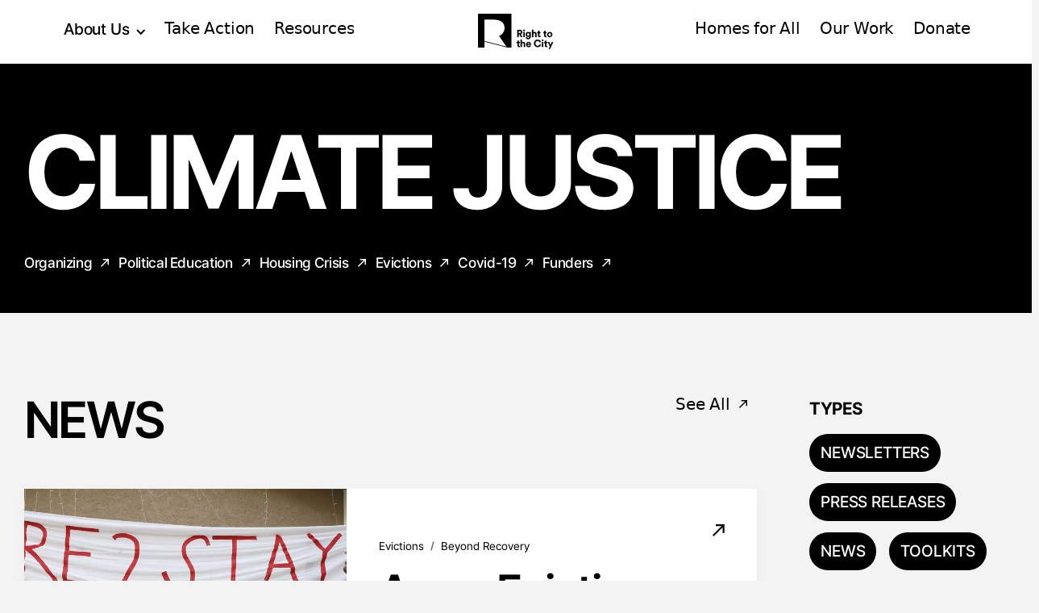

--- FILE ---
content_type: text/html
request_url: https://www.righttothecity.org/campaigns/climate-justice
body_size: 17343
content:
<!DOCTYPE html><!-- Last Published: Thu Jan 08 2026 20:30:02 GMT+0000 (Coordinated Universal Time) --><html data-wf-domain="www.righttothecity.org" data-wf-page="62d57912523485f23cbac92a" data-wf-site="61ccce7fbdaf701f71c7c22b" lang="en" data-wf-collection="62d57912523485f8b4bac87a" data-wf-item-slug="climate-justice"><head><meta charset="utf-8"/><title>Climate Justice - Right to the City</title><meta content="Climate Justice - Right to the City" property="og:title"/><meta content="" property="og:image"/><meta content="Climate Justice - Right to the City" property="twitter:title"/><meta content="" property="twitter:image"/><meta content="width=device-width, initial-scale=1" name="viewport"/><link href="https://cdn.prod.website-files.com/61ccce7fbdaf701f71c7c22b/css/righttothecity.shared.eec3d112d.min.css" rel="stylesheet" type="text/css" integrity="sha384-7sPREtEcw0z9HgHeKbtd5aA7p3cMN3/U3Vl33N3346xrTokwo53sqGzVXc/0fNih" crossorigin="anonymous"/><style>@media (min-width:992px) {html.w-mod-js:not(.w-mod-ix) [data-w-id="b57e7649-547c-5a30-9757-7ba7cf1ec3e3"] {-webkit-transform:translate3d(-100%, 0, 0) scale3d(1, 1, 1) rotateX(0) rotateY(0) rotateZ(0) skew(0, 0);-moz-transform:translate3d(-100%, 0, 0) scale3d(1, 1, 1) rotateX(0) rotateY(0) rotateZ(0) skew(0, 0);-ms-transform:translate3d(-100%, 0, 0) scale3d(1, 1, 1) rotateX(0) rotateY(0) rotateZ(0) skew(0, 0);transform:translate3d(-100%, 0, 0) scale3d(1, 1, 1) rotateX(0) rotateY(0) rotateZ(0) skew(0, 0);display:block;}html.w-mod-js:not(.w-mod-ix) [data-w-id="b57e7649-547c-5a30-9757-7ba7cf1ec3f6"] {opacity:1;}html.w-mod-js:not(.w-mod-ix) [data-w-id="b57e7649-547c-5a30-9757-7ba7cf1ec40d"] {opacity:1;}html.w-mod-js:not(.w-mod-ix) [data-w-id="b57e7649-547c-5a30-9757-7ba7cf1ec424"] {opacity:1;}html.w-mod-js:not(.w-mod-ix) [data-w-id="b57e7649-547c-5a30-9757-7ba7cf1ec43f"] {-webkit-transform:translate3d(-100%, 0, 0) scale3d(1, 1, 1) rotateX(0) rotateY(0) rotateZ(0) skew(0, 0);-moz-transform:translate3d(-100%, 0, 0) scale3d(1, 1, 1) rotateX(0) rotateY(0) rotateZ(0) skew(0, 0);-ms-transform:translate3d(-100%, 0, 0) scale3d(1, 1, 1) rotateX(0) rotateY(0) rotateZ(0) skew(0, 0);transform:translate3d(-100%, 0, 0) scale3d(1, 1, 1) rotateX(0) rotateY(0) rotateZ(0) skew(0, 0);display:block;}html.w-mod-js:not(.w-mod-ix) [data-w-id="b57e7649-547c-5a30-9757-7ba7cf1ec452"] {opacity:1;}html.w-mod-js:not(.w-mod-ix) [data-w-id="b57e7649-547c-5a30-9757-7ba7cf1ec469"] {opacity:1;}html.w-mod-js:not(.w-mod-ix) [data-w-id="b57e7649-547c-5a30-9757-7ba7cf1ec480"] {opacity:1;}html.w-mod-js:not(.w-mod-ix) [data-w-id="b57e7649-547c-5a30-9757-7ba7cf1ec49b"] {-webkit-transform:translate3d(-100%, 0, 0) scale3d(1, 1, 1) rotateX(0) rotateY(0) rotateZ(0) skew(0, 0);-moz-transform:translate3d(-100%, 0, 0) scale3d(1, 1, 1) rotateX(0) rotateY(0) rotateZ(0) skew(0, 0);-ms-transform:translate3d(-100%, 0, 0) scale3d(1, 1, 1) rotateX(0) rotateY(0) rotateZ(0) skew(0, 0);transform:translate3d(-100%, 0, 0) scale3d(1, 1, 1) rotateX(0) rotateY(0) rotateZ(0) skew(0, 0);display:block;}html.w-mod-js:not(.w-mod-ix) [data-w-id="b57e7649-547c-5a30-9757-7ba7cf1ec4ae"] {opacity:1;}html.w-mod-js:not(.w-mod-ix) [data-w-id="b57e7649-547c-5a30-9757-7ba7cf1ec4c5"] {opacity:1;}html.w-mod-js:not(.w-mod-ix) [data-w-id="b57e7649-547c-5a30-9757-7ba7cf1ec4dc"] {opacity:1;}html.w-mod-js:not(.w-mod-ix) [data-w-id="b57e7649-547c-5a30-9757-7ba7cf1ec4f7"] {-webkit-transform:translate3d(-100%, 0, 0) scale3d(1, 1, 1) rotateX(0) rotateY(0) rotateZ(0) skew(0, 0);-moz-transform:translate3d(-100%, 0, 0) scale3d(1, 1, 1) rotateX(0) rotateY(0) rotateZ(0) skew(0, 0);-ms-transform:translate3d(-100%, 0, 0) scale3d(1, 1, 1) rotateX(0) rotateY(0) rotateZ(0) skew(0, 0);transform:translate3d(-100%, 0, 0) scale3d(1, 1, 1) rotateX(0) rotateY(0) rotateZ(0) skew(0, 0);display:block;}html.w-mod-js:not(.w-mod-ix) [data-w-id="b57e7649-547c-5a30-9757-7ba7cf1ec50a"] {opacity:1;}html.w-mod-js:not(.w-mod-ix) [data-w-id="b57e7649-547c-5a30-9757-7ba7cf1ec521"] {opacity:1;}html.w-mod-js:not(.w-mod-ix) [data-w-id="b57e7649-547c-5a30-9757-7ba7cf1ec538"] {opacity:1;}html.w-mod-js:not(.w-mod-ix) [data-w-id="b57e7649-547c-5a30-9757-7ba7cf1ec553"] {-webkit-transform:translate3d(-100%, 0, 0) scale3d(1, 1, 1) rotateX(0) rotateY(0) rotateZ(0) skew(0, 0);-moz-transform:translate3d(-100%, 0, 0) scale3d(1, 1, 1) rotateX(0) rotateY(0) rotateZ(0) skew(0, 0);-ms-transform:translate3d(-100%, 0, 0) scale3d(1, 1, 1) rotateX(0) rotateY(0) rotateZ(0) skew(0, 0);transform:translate3d(-100%, 0, 0) scale3d(1, 1, 1) rotateX(0) rotateY(0) rotateZ(0) skew(0, 0);display:block;}html.w-mod-js:not(.w-mod-ix) [data-w-id="b57e7649-547c-5a30-9757-7ba7cf1ec566"] {opacity:1;}html.w-mod-js:not(.w-mod-ix) [data-w-id="b57e7649-547c-5a30-9757-7ba7cf1ec57d"] {opacity:1;}html.w-mod-js:not(.w-mod-ix) [data-w-id="b57e7649-547c-5a30-9757-7ba7cf1ec594"] {opacity:1;}html.w-mod-js:not(.w-mod-ix) [data-w-id="b57e7649-547c-5a30-9757-7ba7cf1ec5af"] {-webkit-transform:translate3d(-100%, 0, 0) scale3d(1, 1, 1) rotateX(0) rotateY(0) rotateZ(0) skew(0, 0);-moz-transform:translate3d(-100%, 0, 0) scale3d(1, 1, 1) rotateX(0) rotateY(0) rotateZ(0) skew(0, 0);-ms-transform:translate3d(-100%, 0, 0) scale3d(1, 1, 1) rotateX(0) rotateY(0) rotateZ(0) skew(0, 0);transform:translate3d(-100%, 0, 0) scale3d(1, 1, 1) rotateX(0) rotateY(0) rotateZ(0) skew(0, 0);display:block;}html.w-mod-js:not(.w-mod-ix) [data-w-id="b57e7649-547c-5a30-9757-7ba7cf1ec5c2"] {opacity:1;}html.w-mod-js:not(.w-mod-ix) [data-w-id="b57e7649-547c-5a30-9757-7ba7cf1ec5d9"] {opacity:1;}html.w-mod-js:not(.w-mod-ix) [data-w-id="b57e7649-547c-5a30-9757-7ba7cf1ec5f0"] {opacity:1;}html.w-mod-js:not(.w-mod-ix) [data-w-id="b57e7649-547c-5a30-9757-7ba7cf1ec60b"] {-webkit-transform:translate3d(-100%, 0, 0) scale3d(1, 1, 1) rotateX(0) rotateY(0) rotateZ(0) skew(0, 0);-moz-transform:translate3d(-100%, 0, 0) scale3d(1, 1, 1) rotateX(0) rotateY(0) rotateZ(0) skew(0, 0);-ms-transform:translate3d(-100%, 0, 0) scale3d(1, 1, 1) rotateX(0) rotateY(0) rotateZ(0) skew(0, 0);transform:translate3d(-100%, 0, 0) scale3d(1, 1, 1) rotateX(0) rotateY(0) rotateZ(0) skew(0, 0);display:block;}html.w-mod-js:not(.w-mod-ix) [data-w-id="b57e7649-547c-5a30-9757-7ba7cf1ec61e"] {opacity:1;}html.w-mod-js:not(.w-mod-ix) [data-w-id="b57e7649-547c-5a30-9757-7ba7cf1ec635"] {opacity:1;}html.w-mod-js:not(.w-mod-ix) [data-w-id="b57e7649-547c-5a30-9757-7ba7cf1ec64c"] {opacity:1;}html.w-mod-js:not(.w-mod-ix) [data-w-id="b57e7649-547c-5a30-9757-7ba7cf1ec667"] {-webkit-transform:translate3d(-100%, 0, 0) scale3d(1, 1, 1) rotateX(0) rotateY(0) rotateZ(0) skew(0, 0);-moz-transform:translate3d(-100%, 0, 0) scale3d(1, 1, 1) rotateX(0) rotateY(0) rotateZ(0) skew(0, 0);-ms-transform:translate3d(-100%, 0, 0) scale3d(1, 1, 1) rotateX(0) rotateY(0) rotateZ(0) skew(0, 0);transform:translate3d(-100%, 0, 0) scale3d(1, 1, 1) rotateX(0) rotateY(0) rotateZ(0) skew(0, 0);display:block;}html.w-mod-js:not(.w-mod-ix) [data-w-id="b57e7649-547c-5a30-9757-7ba7cf1ec691"] {opacity:1;}html.w-mod-js:not(.w-mod-ix) [data-w-id="b57e7649-547c-5a30-9757-7ba7cf1ec6a8"] {opacity:1;}html.w-mod-js:not(.w-mod-ix) [data-w-id="b57e7649-547c-5a30-9757-7ba7cf1ec67a"] {opacity:1;}}@media (max-width:991px) and (min-width:768px) {html.w-mod-js:not(.w-mod-ix) [data-w-id="b57e7649-547c-5a30-9757-7ba7cf1ec67a"] {opacity:1;}}</style><script type="text/javascript">!function(o,c){var n=c.documentElement,t=" w-mod-";n.className+=t+"js",("ontouchstart"in o||o.DocumentTouch&&c instanceof DocumentTouch)&&(n.className+=t+"touch")}(window,document);</script><link href="https://cdn.prod.website-files.com/61ccce7fbdaf701f71c7c22b/62ab4081a7221de15070e6d1_32.png" rel="shortcut icon" type="image/x-icon"/><link href="https://cdn.prod.website-files.com/61ccce7fbdaf701f71c7c22b/62ab409f97624e9e5266b678_256.png" rel="apple-touch-icon"/><script async="" src="https://www.googletagmanager.com/gtag/js?id=G-MLGW7R2571"></script><script type="text/javascript">window.dataLayer = window.dataLayer || [];function gtag(){dataLayer.push(arguments);}gtag('set', 'developer_id.dZGVlNj', true);gtag('js', new Date());gtag('config', 'G-MLGW7R2571');</script>
<style>

  body {-webkit-font-smoothing: antialiased; -moz-osx-font-smoothing: grayscale;}
  
</style>
<!-- Finsweet Cookie Consent -->
<script async src="https://cdn.jsdelivr.net/npm/@finsweet/cookie-consent@1/fs-cc.js" fs-cc-mode="opt-in"></script>
<link href="https://static.casablue.co/rttc/rttc-nav-mess.css?23" rel="stylesheet">
<meta name="cf-2fa-verify" value="gfC5HI2jCR2KrIsg76tQ" /></head><body><div><div class="bg-black"><div class="navbar-wrapper overlay-below fixed"><div data-animation="default" class="navbar w-nav" data-easing2="ease" data-easing="ease" data-collapse="medium" data-w-id="55bcff3e-041a-257b-7b2a-0b40747d4a17" role="banner" data-no-scroll="1" data-duration="0" data-doc-height="1"><div class="container-nav w-container"><div class="wrap-logo"><a href="/" class="brand w-nav-brand"><img src="https://cdn.prod.website-files.com/61ccce7fbdaf701f71c7c22b/629ff04bd25475d75bb712dd_RTTC%20Logo%20black.svg" loading="lazy" alt="RTTC Logo in black" class="logo"/></a><div class="menu-button w-nav-button"><div data-is-ix2-target="1" class="lottie-animation" data-w-id="55bcff3e-041a-257b-7b2a-0b40747d4a1d" data-animation-type="lottie" data-src="https://cdn.prod.website-files.com/61ccce7fbdaf701f71c7c22b/61ccce7fbdaf7078a0c7c29a_9789-burger-menu%20(1).json" data-loop="0" data-direction="1" data-autoplay="0" data-renderer="svg" data-default-duration="3" data-duration="1"></div></div></div><nav role="navigation" class="nav-menu w-nav-menu"><div data-hover="true" data-delay="0" class="dropdown w-dropdown"><div class="dropdown-toggle no-pad-tab w-dropdown-toggle"><div class="icon-dropdown w-icon-dropdown-toggle"></div><div class="text-navlink-2">About Us</div></div><nav class="dropdown-list-2 w-dropdown-list"><a href="/who-we-are" class="dropdown-link w-dropdown-link">Who We Are</a><a href="/our-story" class="dropdown-link w-dropdown-link">Our Story</a><a href="/members" class="dropdown-link w-dropdown-link">Our Members</a><a href="/news-press" class="dropdown-link w-dropdown-link">News &amp; Press</a><a href="https://righttothecityalliance.rippling-ats.com/" target="_blank" class="dropdown-link w-dropdown-link">Join Our Team</a></nav></div><a href="/take-action" data-w-id="55bcff3e-041a-257b-7b2a-0b40747d4a2f" class="nav-link-2 side-pad w-inline-block"><div class="text-navlink-2">Take Action</div><div class="hover-underline"></div></a><a href="/resources" data-w-id="55bcff3e-041a-257b-7b2a-0b40747d4a33" class="nav-link-2 side-pad w-inline-block"><div class="text-navlink-2">Resources</div><div class="hover-underline"></div></a></nav><nav role="navigation" class="nav-menu last w-nav-menu"><a href="/homes-for-all" data-w-id="55bcff3e-041a-257b-7b2a-0b40747d4a38" class="nav-link-2 side-pad w-inline-block"><div class="text-navlink-2 hfa">Homes for All</div><div class="hover-underline"></div></a><a href="/our-work" data-w-id="55bcff3e-041a-257b-7b2a-0b40747d4a3c" class="nav-link-2 side-pad w-inline-block"><div class="text-navlink-2">Our Work</div><div class="hover-underline"></div></a><a href="/donate" data-w-id="55bcff3e-041a-257b-7b2a-0b40747d4a40" class="nav-link-2 side-pad w-inline-block"><div class="text-navlink-2 add-blend-mode">Donate</div><div class="hover-underline"></div></a></nav></div></div></div></div><div class="section hero bg-dark"><div class="container padding-bottom-medium w-container"><div class="w-layout-grid main-grid top-padding-med"><div id="w-node-b57e7649-547c-5a30-9757-7ba7cf1ec3a4-3cbac92a" class="left-wrapper"><h1 class="heading-xlarge hero-size padding-bottom-medium text-white mob-red">Climate Justice</h1></div></div><div class="w-layout-grid main-grid top-padding-med hide"><div id="w-node-b57e7649-547c-5a30-9757-7ba7cf1ec3a8-3cbac92a"><h1 class="heading-xlarge padding-bottom-large text-white">Resources</h1></div></div><div class="w-dyn-list"><div role="list" class="category-list w-dyn-items"><div role="listitem" class="w-dyn-item"><a data-w-id="b57e7649-547c-5a30-9757-7ba7cf1ec3ae" href="/category/organizing" class="inline-link _5 w-inline-block"><div class="flex-horizontal"><div class="text-white">Organizing</div><img src="https://cdn.prod.website-files.com/61ccce7fbdaf701f71c7c22b/61ccce7fbdaf70f196c7c28b_Arrow-cta.svg" loading="lazy" alt="arrow pointing up" class="arrow rev"/></div><div class="hover-underline rev"></div></a></div><div role="listitem" class="w-dyn-item"><a data-w-id="b57e7649-547c-5a30-9757-7ba7cf1ec3ae" href="/category/political-education" class="inline-link _5 w-inline-block"><div class="flex-horizontal"><div class="text-white">Political Education</div><img src="https://cdn.prod.website-files.com/61ccce7fbdaf701f71c7c22b/61ccce7fbdaf70f196c7c28b_Arrow-cta.svg" loading="lazy" alt="arrow pointing up" class="arrow rev"/></div><div class="hover-underline rev"></div></a></div><div role="listitem" class="w-dyn-item"><a data-w-id="b57e7649-547c-5a30-9757-7ba7cf1ec3ae" href="/category/housing-crisis" class="inline-link _5 w-inline-block"><div class="flex-horizontal"><div class="text-white">Housing Crisis</div><img src="https://cdn.prod.website-files.com/61ccce7fbdaf701f71c7c22b/61ccce7fbdaf70f196c7c28b_Arrow-cta.svg" loading="lazy" alt="arrow pointing up" class="arrow rev"/></div><div class="hover-underline rev"></div></a></div><div role="listitem" class="w-dyn-item"><a data-w-id="b57e7649-547c-5a30-9757-7ba7cf1ec3ae" href="/category/evictions" class="inline-link _5 w-inline-block"><div class="flex-horizontal"><div class="text-white">Evictions</div><img src="https://cdn.prod.website-files.com/61ccce7fbdaf701f71c7c22b/61ccce7fbdaf70f196c7c28b_Arrow-cta.svg" loading="lazy" alt="arrow pointing up" class="arrow rev"/></div><div class="hover-underline rev"></div></a></div><div role="listitem" class="w-dyn-item"><a data-w-id="b57e7649-547c-5a30-9757-7ba7cf1ec3ae" href="/category/covid-19" class="inline-link _5 w-inline-block"><div class="flex-horizontal"><div class="text-white">Covid-19</div><img src="https://cdn.prod.website-files.com/61ccce7fbdaf701f71c7c22b/61ccce7fbdaf70f196c7c28b_Arrow-cta.svg" loading="lazy" alt="arrow pointing up" class="arrow rev"/></div><div class="hover-underline rev"></div></a></div><div role="listitem" class="w-dyn-item"><a data-w-id="b57e7649-547c-5a30-9757-7ba7cf1ec3ae" href="/category/funders" class="inline-link _5 w-inline-block"><div class="flex-horizontal"><div class="text-white">Funders</div><img src="https://cdn.prod.website-files.com/61ccce7fbdaf701f71c7c22b/61ccce7fbdaf70f196c7c28b_Arrow-cta.svg" loading="lazy" alt="arrow pointing up" class="arrow rev"/></div><div class="hover-underline rev"></div></a></div></div></div></div></div><div class="section black-to-white"><div class="container inner-padding-large w-container"><div class="w-layout-grid main-grid"><div id="w-node-b57e7649-547c-5a30-9757-7ba7cf1ec3d5-3cbac92a" class="grid-column"><div id="w-node-b57e7649-547c-5a30-9757-7ba7cf1ec3d6-3cbac92a" class="trainings padding-bottom-large full w-condition-invisible"><div><div class="w-dyn-list"><div role="list" class="w-dyn-items"><div role="listitem" class="w-dyn-item"><div class="section-heading padding-bottom-medium"><h2 class="heading-medium text-uppercase">Trainings</h2><div class="button-wrapper middle"><a href="/types/trainings" data-w-id="b57e7649-547c-5a30-9757-7ba7cf1ec3de" class="nav-link-2 content w-inline-block"><div class="flex-horizontal"><div class="text-navlink">See All</div><img src="https://cdn.prod.website-files.com/61ccce7fbdaf701f71c7c22b/61ccce7fbdaf70f196c7c28b_Arrow-cta.svg" loading="lazy" alt="arrow pointing up" class="arrow"/></div><div data-w-id="b57e7649-547c-5a30-9757-7ba7cf1ec3e3" class="hover-underline"></div></a></div></div></div></div></div><div class="w-dyn-list"><div role="list" class="grid-2 w-dyn-items"><div role="listitem" class="w-dyn-item"><div class="external"><a data-w-id="b57e7649-547c-5a30-9757-7ba7cf1ec3eb" href="https://drive.google.com/drive/u/0/folders/1gPF53c7fWES86ynG17r8SIbvOK3UIi13" target="_blank" class="card-v4 w-inline-block"><div class="card-v4-wrapper"><img src="https://cdn.prod.website-files.com/61ccce7fbdaf706120c7c25f/629fee026fd3c905c138db3c_6297f0761ee4d14ba137fc38_Copy-of-HRCSF-cred-Joseph-Smooke-PHOTO-2020-05-01-17-59-00.webp" loading="lazy" alt="" sizes="100vw" srcset="https://cdn.prod.website-files.com/61ccce7fbdaf706120c7c25f/629fee026fd3c905c138db3c_6297f0761ee4d14ba137fc38_Copy-of-HRCSF-cred-Joseph-Smooke-PHOTO-2020-05-01-17-59-00-p-500.webp 500w, https://cdn.prod.website-files.com/61ccce7fbdaf706120c7c25f/629fee026fd3c905c138db3c_6297f0761ee4d14ba137fc38_Copy-of-HRCSF-cred-Joseph-Smooke-PHOTO-2020-05-01-17-59-00-p-800.webp 800w, https://cdn.prod.website-files.com/61ccce7fbdaf706120c7c25f/629fee026fd3c905c138db3c_6297f0761ee4d14ba137fc38_Copy-of-HRCSF-cred-Joseph-Smooke-PHOTO-2020-05-01-17-59-00-p-1080.webp 1080w, https://cdn.prod.website-files.com/61ccce7fbdaf706120c7c25f/629fee026fd3c905c138db3c_6297f0761ee4d14ba137fc38_Copy-of-HRCSF-cred-Joseph-Smooke-PHOTO-2020-05-01-17-59-00.webp 1200w" class="card-v4-image _100"/></div><div class="card-v4-content"><h2 class="resources-heading _3 hide">Rooted &amp; Ready Eviction Defense Training Series</h2><div class="card-data margin-top-24 hide"><div class="card-data-wrap mobile-fix"><div class="text-small-2">Political Education</div><div class="card-data-divider">/</div><div class="text-small-2">Renter Nation </div></div></div><div data-w-id="b57e7649-547c-5a30-9757-7ba7cf1ec3f6" class="inner-grid-2 new bg-white no-pad"><div class="div-block-2"><img src="https://cdn.prod.website-files.com/61ccce7fbdaf701f71c7c22b/61ccce7fbdaf70f196c7c28b_Arrow-cta.svg" loading="lazy" alt="" class="arrow-cta new"/></div><div class="div-block-8 _40"><div id="w-node-b57e7649-547c-5a30-9757-7ba7cf1ec3fa-3cbac92a" class="card-data bottom-48"><div class="card-data-wrap mobile-fix"><div class="small-text">Political Education</div><div class="card-data-divider">/</div><div class="small-text">Renter Nation </div></div></div><h2 class="resources-heading _3 _4">Rooted &amp; Ready Eviction Defense Training Series</h2></div></div></div></a></div><div class="internal w-condition-invisible"><a data-w-id="b57e7649-547c-5a30-9757-7ba7cf1ec402" href="/resources/rooted-ready-eviction-defense-training-series" class="card-v4 w-inline-block"><div class="card-v4-wrapper"><img src="https://cdn.prod.website-files.com/61ccce7fbdaf706120c7c25f/629fee026fd3c905c138db3c_6297f0761ee4d14ba137fc38_Copy-of-HRCSF-cred-Joseph-Smooke-PHOTO-2020-05-01-17-59-00.webp" loading="lazy" alt="" sizes="100vw" srcset="https://cdn.prod.website-files.com/61ccce7fbdaf706120c7c25f/629fee026fd3c905c138db3c_6297f0761ee4d14ba137fc38_Copy-of-HRCSF-cred-Joseph-Smooke-PHOTO-2020-05-01-17-59-00-p-500.webp 500w, https://cdn.prod.website-files.com/61ccce7fbdaf706120c7c25f/629fee026fd3c905c138db3c_6297f0761ee4d14ba137fc38_Copy-of-HRCSF-cred-Joseph-Smooke-PHOTO-2020-05-01-17-59-00-p-800.webp 800w, https://cdn.prod.website-files.com/61ccce7fbdaf706120c7c25f/629fee026fd3c905c138db3c_6297f0761ee4d14ba137fc38_Copy-of-HRCSF-cred-Joseph-Smooke-PHOTO-2020-05-01-17-59-00-p-1080.webp 1080w, https://cdn.prod.website-files.com/61ccce7fbdaf706120c7c25f/629fee026fd3c905c138db3c_6297f0761ee4d14ba137fc38_Copy-of-HRCSF-cred-Joseph-Smooke-PHOTO-2020-05-01-17-59-00.webp 1200w" class="card-v4-image _100"/></div><div class="card-v4-content"><h2 class="resources-heading _3 hide">Rooted &amp; Ready Eviction Defense Training Series</h2><div class="card-data margin-top-24 hide"><div class="card-data-wrap mobile-fix"><div class="text-small-2">Political Education</div><div class="card-data-divider">/</div><div class="text-small-2">Renter Nation </div></div></div><div data-w-id="b57e7649-547c-5a30-9757-7ba7cf1ec40d" class="inner-grid-2 new bg-white no-pad"><div class="div-block-2"><img src="https://cdn.prod.website-files.com/61ccce7fbdaf701f71c7c22b/61ccce7fbdaf70f196c7c28b_Arrow-cta.svg" loading="lazy" alt="" class="arrow-cta new"/></div><div class="div-block-8 _40"><div id="w-node-b57e7649-547c-5a30-9757-7ba7cf1ec411-3cbac92a" class="card-data bottom-48"><div class="card-data-wrap mobile-fix"><div class="small-text">Political Education</div><div class="card-data-divider">/</div><div class="small-text">Renter Nation </div></div></div><h2 class="resources-heading _3 _4">Rooted &amp; Ready Eviction Defense Training Series</h2></div></div></div></a></div><div class="pdf w-condition-invisible"><a data-w-id="b57e7649-547c-5a30-9757-7ba7cf1ec419" href="#" class="card-v4 w-inline-block"><div class="card-v4-wrapper"><img src="https://cdn.prod.website-files.com/61ccce7fbdaf706120c7c25f/629fee026fd3c905c138db3c_6297f0761ee4d14ba137fc38_Copy-of-HRCSF-cred-Joseph-Smooke-PHOTO-2020-05-01-17-59-00.webp" loading="lazy" alt="" sizes="100vw" srcset="https://cdn.prod.website-files.com/61ccce7fbdaf706120c7c25f/629fee026fd3c905c138db3c_6297f0761ee4d14ba137fc38_Copy-of-HRCSF-cred-Joseph-Smooke-PHOTO-2020-05-01-17-59-00-p-500.webp 500w, https://cdn.prod.website-files.com/61ccce7fbdaf706120c7c25f/629fee026fd3c905c138db3c_6297f0761ee4d14ba137fc38_Copy-of-HRCSF-cred-Joseph-Smooke-PHOTO-2020-05-01-17-59-00-p-800.webp 800w, https://cdn.prod.website-files.com/61ccce7fbdaf706120c7c25f/629fee026fd3c905c138db3c_6297f0761ee4d14ba137fc38_Copy-of-HRCSF-cred-Joseph-Smooke-PHOTO-2020-05-01-17-59-00-p-1080.webp 1080w, https://cdn.prod.website-files.com/61ccce7fbdaf706120c7c25f/629fee026fd3c905c138db3c_6297f0761ee4d14ba137fc38_Copy-of-HRCSF-cred-Joseph-Smooke-PHOTO-2020-05-01-17-59-00.webp 1200w" class="card-v4-image _100"/></div><div class="card-v4-content"><h2 class="resources-heading _3 hide">Rooted &amp; Ready Eviction Defense Training Series</h2><div class="card-data margin-top-24 hide"><div class="card-data-wrap mobile-fix"><div class="text-small-2">Political Education</div><div class="card-data-divider">/</div><div class="text-small-2">Renter Nation </div></div></div><div data-w-id="b57e7649-547c-5a30-9757-7ba7cf1ec424" class="inner-grid-2 new bg-white no-pad"><div class="div-block-2"><img src="https://cdn.prod.website-files.com/61ccce7fbdaf701f71c7c22b/61ccce7fbdaf70f196c7c28b_Arrow-cta.svg" loading="lazy" alt="" class="arrow-cta new"/></div><div class="div-block-8 _40"><div id="w-node-b57e7649-547c-5a30-9757-7ba7cf1ec428-3cbac92a" class="card-data bottom-48"><div class="card-data-wrap mobile-fix"><div class="small-text">Political Education</div><div class="card-data-divider">/</div><div class="small-text">Renter Nation </div></div></div><h2 class="resources-heading _3 _4">Rooted &amp; Ready Eviction Defense Training Series</h2></div></div></div></a></div></div><div role="listitem" class="w-dyn-item"><div class="external w-condition-invisible"><a data-w-id="b57e7649-547c-5a30-9757-7ba7cf1ec3eb" href="#" class="card-v4 w-inline-block"><div class="card-v4-wrapper"><img src="https://cdn.prod.website-files.com/61ccce7fbdaf706120c7c25f/629fee00423c1ba4c28ea078_6297f3b100a2364f33e4d9ee_MiamiWorkersCenter.webp" loading="lazy" alt="" sizes="100vw" srcset="https://cdn.prod.website-files.com/61ccce7fbdaf706120c7c25f/629fee00423c1ba4c28ea078_6297f3b100a2364f33e4d9ee_MiamiWorkersCenter-p-500.webp 500w, https://cdn.prod.website-files.com/61ccce7fbdaf706120c7c25f/629fee00423c1ba4c28ea078_6297f3b100a2364f33e4d9ee_MiamiWorkersCenter-p-800.webp 800w, https://cdn.prod.website-files.com/61ccce7fbdaf706120c7c25f/629fee00423c1ba4c28ea078_6297f3b100a2364f33e4d9ee_MiamiWorkersCenter.webp 1200w" class="card-v4-image _100"/></div><div class="card-v4-content"><h2 class="resources-heading _3 hide">Renter Nation</h2><div class="card-data margin-top-24 hide"><div class="card-data-wrap mobile-fix"><div class="text-small-2">Political Education</div><div class="card-data-divider">/</div><div class="text-small-2">Renter Nation </div></div></div><div data-w-id="b57e7649-547c-5a30-9757-7ba7cf1ec3f6" class="inner-grid-2 new bg-white no-pad"><div class="div-block-2"><img src="https://cdn.prod.website-files.com/61ccce7fbdaf701f71c7c22b/61ccce7fbdaf70f196c7c28b_Arrow-cta.svg" loading="lazy" alt="" class="arrow-cta new"/></div><div class="div-block-8 _40"><div id="w-node-b57e7649-547c-5a30-9757-7ba7cf1ec3fa-3cbac92a" class="card-data bottom-48"><div class="card-data-wrap mobile-fix"><div class="small-text">Political Education</div><div class="card-data-divider">/</div><div class="small-text">Renter Nation </div></div></div><h2 class="resources-heading _3 _4">Renter Nation</h2></div></div></div></a></div><div class="internal"><a data-w-id="b57e7649-547c-5a30-9757-7ba7cf1ec402" href="/resources/renter-nation" class="card-v4 w-inline-block"><div class="card-v4-wrapper"><img src="https://cdn.prod.website-files.com/61ccce7fbdaf706120c7c25f/629fee00423c1ba4c28ea078_6297f3b100a2364f33e4d9ee_MiamiWorkersCenter.webp" loading="lazy" alt="" sizes="100vw" srcset="https://cdn.prod.website-files.com/61ccce7fbdaf706120c7c25f/629fee00423c1ba4c28ea078_6297f3b100a2364f33e4d9ee_MiamiWorkersCenter-p-500.webp 500w, https://cdn.prod.website-files.com/61ccce7fbdaf706120c7c25f/629fee00423c1ba4c28ea078_6297f3b100a2364f33e4d9ee_MiamiWorkersCenter-p-800.webp 800w, https://cdn.prod.website-files.com/61ccce7fbdaf706120c7c25f/629fee00423c1ba4c28ea078_6297f3b100a2364f33e4d9ee_MiamiWorkersCenter.webp 1200w" class="card-v4-image _100"/></div><div class="card-v4-content"><h2 class="resources-heading _3 hide">Renter Nation</h2><div class="card-data margin-top-24 hide"><div class="card-data-wrap mobile-fix"><div class="text-small-2">Political Education</div><div class="card-data-divider">/</div><div class="text-small-2">Renter Nation </div></div></div><div data-w-id="b57e7649-547c-5a30-9757-7ba7cf1ec40d" class="inner-grid-2 new bg-white no-pad"><div class="div-block-2"><img src="https://cdn.prod.website-files.com/61ccce7fbdaf701f71c7c22b/61ccce7fbdaf70f196c7c28b_Arrow-cta.svg" loading="lazy" alt="" class="arrow-cta new"/></div><div class="div-block-8 _40"><div id="w-node-b57e7649-547c-5a30-9757-7ba7cf1ec411-3cbac92a" class="card-data bottom-48"><div class="card-data-wrap mobile-fix"><div class="small-text">Political Education</div><div class="card-data-divider">/</div><div class="small-text">Renter Nation </div></div></div><h2 class="resources-heading _3 _4">Renter Nation</h2></div></div></div></a></div><div class="pdf w-condition-invisible"><a data-w-id="b57e7649-547c-5a30-9757-7ba7cf1ec419" href="#" class="card-v4 w-inline-block"><div class="card-v4-wrapper"><img src="https://cdn.prod.website-files.com/61ccce7fbdaf706120c7c25f/629fee00423c1ba4c28ea078_6297f3b100a2364f33e4d9ee_MiamiWorkersCenter.webp" loading="lazy" alt="" sizes="100vw" srcset="https://cdn.prod.website-files.com/61ccce7fbdaf706120c7c25f/629fee00423c1ba4c28ea078_6297f3b100a2364f33e4d9ee_MiamiWorkersCenter-p-500.webp 500w, https://cdn.prod.website-files.com/61ccce7fbdaf706120c7c25f/629fee00423c1ba4c28ea078_6297f3b100a2364f33e4d9ee_MiamiWorkersCenter-p-800.webp 800w, https://cdn.prod.website-files.com/61ccce7fbdaf706120c7c25f/629fee00423c1ba4c28ea078_6297f3b100a2364f33e4d9ee_MiamiWorkersCenter.webp 1200w" class="card-v4-image _100"/></div><div class="card-v4-content"><h2 class="resources-heading _3 hide">Renter Nation</h2><div class="card-data margin-top-24 hide"><div class="card-data-wrap mobile-fix"><div class="text-small-2">Political Education</div><div class="card-data-divider">/</div><div class="text-small-2">Renter Nation </div></div></div><div data-w-id="b57e7649-547c-5a30-9757-7ba7cf1ec424" class="inner-grid-2 new bg-white no-pad"><div class="div-block-2"><img src="https://cdn.prod.website-files.com/61ccce7fbdaf701f71c7c22b/61ccce7fbdaf70f196c7c28b_Arrow-cta.svg" loading="lazy" alt="" class="arrow-cta new"/></div><div class="div-block-8 _40"><div id="w-node-b57e7649-547c-5a30-9757-7ba7cf1ec428-3cbac92a" class="card-data bottom-48"><div class="card-data-wrap mobile-fix"><div class="small-text">Political Education</div><div class="card-data-divider">/</div><div class="small-text">Renter Nation </div></div></div><h2 class="resources-heading _3 _4">Renter Nation</h2></div></div></div></a></div></div></div></div></div></div><div id="w-node-b57e7649-547c-5a30-9757-7ba7cf1ec432-3cbac92a" class="reports padding-bottom-large w-condition-invisible"><div><div class="w-dyn-list"><div role="list" class="w-dyn-items"><div role="listitem" class="w-dyn-item"><div class="section-heading padding-bottom-medium"><h2 class="heading-medium text-uppercase">Reports &amp; Publications</h2><div class="button-wrapper"><a href="/types/reports" data-w-id="b57e7649-547c-5a30-9757-7ba7cf1ec43a" class="nav-link-2 content w-inline-block"><div class="flex-horizontal"><div class="text-navlink">See All</div><img src="https://cdn.prod.website-files.com/61ccce7fbdaf701f71c7c22b/61ccce7fbdaf70f196c7c28b_Arrow-cta.svg" loading="lazy" alt="arrow pointing up" class="arrow"/></div><div data-w-id="b57e7649-547c-5a30-9757-7ba7cf1ec43f" class="hover-underline"></div></a></div></div></div></div></div></div><div class="w-dyn-list"><div role="list" class="grid-2 w-dyn-items"><div role="listitem" class="w-dyn-item"><div class="external"><a data-w-id="b57e7649-547c-5a30-9757-7ba7cf1ec447" href="https://drive.google.com/file/d/1TB23Y3D6boxTYJUT_YyWAYz7CsyjbOdc/view?usp=sharing" target="_blank" class="card-v4 w-inline-block"><div class="card-v4-wrapper"><img src="https://cdn.prod.website-files.com/61ccce7fbdaf706120c7c25f/65b04d1e629478c5cefb286d_A%20Framework%20for%20Housing%20%26%20Climate%20Justice%20Policy%20(1).webp" loading="lazy" alt="" sizes="100vw" srcset="https://cdn.prod.website-files.com/61ccce7fbdaf706120c7c25f/65b04d1e629478c5cefb286d_A%20Framework%20for%20Housing%20%26%20Climate%20Justice%20Policy%20(1)-p-500.webp 500w, https://cdn.prod.website-files.com/61ccce7fbdaf706120c7c25f/65b04d1e629478c5cefb286d_A%20Framework%20for%20Housing%20%26%20Climate%20Justice%20Policy%20(1)-p-800.webp 800w, https://cdn.prod.website-files.com/61ccce7fbdaf706120c7c25f/65b04d1e629478c5cefb286d_A%20Framework%20for%20Housing%20%26%20Climate%20Justice%20Policy%20(1)-p-1080.webp 1080w, https://cdn.prod.website-files.com/61ccce7fbdaf706120c7c25f/65b04d1e629478c5cefb286d_A%20Framework%20for%20Housing%20%26%20Climate%20Justice%20Policy%20(1).webp 1200w" class="card-v4-image _100"/></div><div class="card-v4-content"><h2 class="resources-heading _3 hide">Roots and Canopies of Community Stewardship: A Framework for Housing and Climate Justice Policy</h2><div class="card-data margin-top-24 hide"><div class="card-data-wrap mobile-fix"><div class="text-small-2">Political Education</div><div class="card-data-divider">/</div><div class="text-small-2">Climate Justice</div></div></div><div data-w-id="b57e7649-547c-5a30-9757-7ba7cf1ec452" class="inner-grid-2 new bg-white no-pad"><div class="div-block-2"><img src="https://cdn.prod.website-files.com/61ccce7fbdaf701f71c7c22b/61ccce7fbdaf70f196c7c28b_Arrow-cta.svg" loading="lazy" alt="" class="arrow-cta new"/></div><div class="div-block-8 _40"><div id="w-node-b57e7649-547c-5a30-9757-7ba7cf1ec456-3cbac92a" class="card-data bottom-48"><div class="card-data-wrap mobile-fix"><div class="small-text">Political Education</div><div class="card-data-divider">/</div><div class="small-text">Climate Justice</div></div></div><h2 class="resources-heading _3 _4">Roots and Canopies of Community Stewardship: A Framework for Housing and Climate Justice Policy</h2></div></div></div></a></div><div class="pdf w-condition-invisible"><a data-w-id="b57e7649-547c-5a30-9757-7ba7cf1ec45e" href="#" class="card-v4 w-inline-block"><div class="card-v4-wrapper"><img src="https://cdn.prod.website-files.com/61ccce7fbdaf706120c7c25f/65b04d1e629478c5cefb286d_A%20Framework%20for%20Housing%20%26%20Climate%20Justice%20Policy%20(1).webp" loading="lazy" alt="" sizes="(max-width: 479px) 249.359375px, (max-width: 767px) 423.1328125px, (max-width: 991px) 494.2734375px, 266.78125px" srcset="https://cdn.prod.website-files.com/61ccce7fbdaf706120c7c25f/65b04d1e629478c5cefb286d_A%20Framework%20for%20Housing%20%26%20Climate%20Justice%20Policy%20(1)-p-500.webp 500w, https://cdn.prod.website-files.com/61ccce7fbdaf706120c7c25f/65b04d1e629478c5cefb286d_A%20Framework%20for%20Housing%20%26%20Climate%20Justice%20Policy%20(1)-p-800.webp 800w, https://cdn.prod.website-files.com/61ccce7fbdaf706120c7c25f/65b04d1e629478c5cefb286d_A%20Framework%20for%20Housing%20%26%20Climate%20Justice%20Policy%20(1)-p-1080.webp 1080w, https://cdn.prod.website-files.com/61ccce7fbdaf706120c7c25f/65b04d1e629478c5cefb286d_A%20Framework%20for%20Housing%20%26%20Climate%20Justice%20Policy%20(1).webp 1200w" class="card-v4-image _100"/></div><div class="card-v4-content"><h2 class="resources-heading _3 hide">Roots and Canopies of Community Stewardship: A Framework for Housing and Climate Justice Policy</h2><div class="card-data margin-top-24 hide"><div class="card-data-wrap mobile-fix"><div class="text-small-2">Political Education</div><div class="card-data-divider">/</div><div class="text-small-2">Climate Justice</div></div></div><div data-w-id="b57e7649-547c-5a30-9757-7ba7cf1ec469" class="inner-grid-2 new bg-white no-pad"><div class="div-block-2"><img src="https://cdn.prod.website-files.com/61ccce7fbdaf701f71c7c22b/61ccce7fbdaf70f196c7c28b_Arrow-cta.svg" loading="lazy" alt="" class="arrow-cta new"/></div><div class="div-block-8 _40"><div id="w-node-b57e7649-547c-5a30-9757-7ba7cf1ec46d-3cbac92a" class="card-data bottom-48"><div class="card-data-wrap mobile-fix"><div class="small-text">Political Education</div><div class="card-data-divider">/</div><div class="small-text">Climate Justice</div></div></div><h2 class="resources-heading _3 _4">Roots and Canopies of Community Stewardship: A Framework for Housing and Climate Justice Policy</h2></div></div></div></a></div><div class="internal w-condition-invisible"><a data-w-id="b57e7649-547c-5a30-9757-7ba7cf1ec475" href="/resources/roots-and-canopies-of-community-stewardship" class="card-v4 w-inline-block"><div class="card-v4-wrapper"><img src="https://cdn.prod.website-files.com/61ccce7fbdaf706120c7c25f/65b04d1e629478c5cefb286d_A%20Framework%20for%20Housing%20%26%20Climate%20Justice%20Policy%20(1).webp" loading="lazy" alt="" sizes="100vw" srcset="https://cdn.prod.website-files.com/61ccce7fbdaf706120c7c25f/65b04d1e629478c5cefb286d_A%20Framework%20for%20Housing%20%26%20Climate%20Justice%20Policy%20(1)-p-500.webp 500w, https://cdn.prod.website-files.com/61ccce7fbdaf706120c7c25f/65b04d1e629478c5cefb286d_A%20Framework%20for%20Housing%20%26%20Climate%20Justice%20Policy%20(1)-p-800.webp 800w, https://cdn.prod.website-files.com/61ccce7fbdaf706120c7c25f/65b04d1e629478c5cefb286d_A%20Framework%20for%20Housing%20%26%20Climate%20Justice%20Policy%20(1)-p-1080.webp 1080w, https://cdn.prod.website-files.com/61ccce7fbdaf706120c7c25f/65b04d1e629478c5cefb286d_A%20Framework%20for%20Housing%20%26%20Climate%20Justice%20Policy%20(1).webp 1200w" class="card-v4-image _100"/></div><div class="card-v4-content"><h2 class="resources-heading _3 hide">Roots and Canopies of Community Stewardship: A Framework for Housing and Climate Justice Policy</h2><div class="card-data margin-top-24 hide"><div class="card-data-wrap mobile-fix"><div class="text-small-2">Political Education</div><div class="card-data-divider">/</div><div class="text-small-2">Climate Justice</div></div></div><div data-w-id="b57e7649-547c-5a30-9757-7ba7cf1ec480" class="inner-grid-2 new bg-white no-pad"><div class="div-block-2"><img src="https://cdn.prod.website-files.com/61ccce7fbdaf701f71c7c22b/61ccce7fbdaf70f196c7c28b_Arrow-cta.svg" loading="lazy" alt="" class="arrow-cta new"/></div><div class="div-block-8 _40"><div id="w-node-b57e7649-547c-5a30-9757-7ba7cf1ec484-3cbac92a" class="card-data bottom-48"><div class="card-data-wrap mobile-fix"><div class="small-text">Political Education</div><div class="card-data-divider">/</div><div class="small-text">Climate Justice</div></div></div><h2 class="resources-heading _3 _4">Roots and Canopies of Community Stewardship: A Framework for Housing and Climate Justice Policy</h2></div></div></div></a></div></div><div role="listitem" class="w-dyn-item"><div class="external w-condition-invisible"><a data-w-id="b57e7649-547c-5a30-9757-7ba7cf1ec447" href="#" class="card-v4 w-inline-block"><div class="card-v4-wrapper"><img src="https://cdn.prod.website-files.com/61ccce7fbdaf706120c7c25f/629fee050ddc543d78f6b2e7_628ebcae79728916364a4af4_We%2520Call%2520These%2520Projects%2520Home.webp" loading="lazy" alt="" sizes="100vw" srcset="https://cdn.prod.website-files.com/61ccce7fbdaf706120c7c25f/629fee050ddc543d78f6b2e7_628ebcae79728916364a4af4_We%2520Call%2520These%2520Projects%2520Home-p-500.webp 500w, https://cdn.prod.website-files.com/61ccce7fbdaf706120c7c25f/629fee050ddc543d78f6b2e7_628ebcae79728916364a4af4_We%2520Call%2520These%2520Projects%2520Home-p-800.webp 800w, https://cdn.prod.website-files.com/61ccce7fbdaf706120c7c25f/629fee050ddc543d78f6b2e7_628ebcae79728916364a4af4_We%2520Call%2520These%2520Projects%2520Home-p-1080.webp 1080w, https://cdn.prod.website-files.com/61ccce7fbdaf706120c7c25f/629fee050ddc543d78f6b2e7_628ebcae79728916364a4af4_We%2520Call%2520These%2520Projects%2520Home.webp 1200w" class="card-v4-image _100"/></div><div class="card-v4-content"><h2 class="resources-heading _3 hide">We Call These Projects Home</h2><div class="card-data margin-top-24 hide"><div class="card-data-wrap mobile-fix"><div class="text-small-2">Housing Crisis</div><div class="card-data-divider">/</div><div class="text-small-2">Renters Rising </div></div></div><div data-w-id="b57e7649-547c-5a30-9757-7ba7cf1ec452" class="inner-grid-2 new bg-white no-pad"><div class="div-block-2"><img src="https://cdn.prod.website-files.com/61ccce7fbdaf701f71c7c22b/61ccce7fbdaf70f196c7c28b_Arrow-cta.svg" loading="lazy" alt="" class="arrow-cta new"/></div><div class="div-block-8 _40"><div id="w-node-b57e7649-547c-5a30-9757-7ba7cf1ec456-3cbac92a" class="card-data bottom-48"><div class="card-data-wrap mobile-fix"><div class="small-text">Housing Crisis</div><div class="card-data-divider">/</div><div class="small-text">Renters Rising </div></div></div><h2 class="resources-heading _3 _4">We Call These Projects Home</h2></div></div></div></a></div><div class="pdf"><a data-w-id="b57e7649-547c-5a30-9757-7ba7cf1ec45e" href="https://cdn.prod.website-files.com/61ccce7fbdaf706120c7c25f/62ac3271449a92b9051daaf7_We_Call_These_Projects_Home.pdf" target="_blank" class="card-v4 w-inline-block"><div class="card-v4-wrapper"><img src="https://cdn.prod.website-files.com/61ccce7fbdaf706120c7c25f/629fee050ddc543d78f6b2e7_628ebcae79728916364a4af4_We%2520Call%2520These%2520Projects%2520Home.webp" loading="lazy" alt="" sizes="(max-width: 479px) 249.359375px, (max-width: 767px) 423.1328125px, (max-width: 991px) 494.2734375px, 266.78125px" srcset="https://cdn.prod.website-files.com/61ccce7fbdaf706120c7c25f/629fee050ddc543d78f6b2e7_628ebcae79728916364a4af4_We%2520Call%2520These%2520Projects%2520Home-p-500.webp 500w, https://cdn.prod.website-files.com/61ccce7fbdaf706120c7c25f/629fee050ddc543d78f6b2e7_628ebcae79728916364a4af4_We%2520Call%2520These%2520Projects%2520Home-p-800.webp 800w, https://cdn.prod.website-files.com/61ccce7fbdaf706120c7c25f/629fee050ddc543d78f6b2e7_628ebcae79728916364a4af4_We%2520Call%2520These%2520Projects%2520Home-p-1080.webp 1080w, https://cdn.prod.website-files.com/61ccce7fbdaf706120c7c25f/629fee050ddc543d78f6b2e7_628ebcae79728916364a4af4_We%2520Call%2520These%2520Projects%2520Home.webp 1200w" class="card-v4-image _100"/></div><div class="card-v4-content"><h2 class="resources-heading _3 hide">We Call These Projects Home</h2><div class="card-data margin-top-24 hide"><div class="card-data-wrap mobile-fix"><div class="text-small-2">Housing Crisis</div><div class="card-data-divider">/</div><div class="text-small-2">Renters Rising </div></div></div><div data-w-id="b57e7649-547c-5a30-9757-7ba7cf1ec469" class="inner-grid-2 new bg-white no-pad"><div class="div-block-2"><img src="https://cdn.prod.website-files.com/61ccce7fbdaf701f71c7c22b/61ccce7fbdaf70f196c7c28b_Arrow-cta.svg" loading="lazy" alt="" class="arrow-cta new"/></div><div class="div-block-8 _40"><div id="w-node-b57e7649-547c-5a30-9757-7ba7cf1ec46d-3cbac92a" class="card-data bottom-48"><div class="card-data-wrap mobile-fix"><div class="small-text">Housing Crisis</div><div class="card-data-divider">/</div><div class="small-text">Renters Rising </div></div></div><h2 class="resources-heading _3 _4">We Call These Projects Home</h2></div></div></div></a></div><div class="internal w-condition-invisible"><a data-w-id="b57e7649-547c-5a30-9757-7ba7cf1ec475" href="/resources/we-call-these-projects-home" class="card-v4 w-inline-block"><div class="card-v4-wrapper"><img src="https://cdn.prod.website-files.com/61ccce7fbdaf706120c7c25f/629fee050ddc543d78f6b2e7_628ebcae79728916364a4af4_We%2520Call%2520These%2520Projects%2520Home.webp" loading="lazy" alt="" sizes="100vw" srcset="https://cdn.prod.website-files.com/61ccce7fbdaf706120c7c25f/629fee050ddc543d78f6b2e7_628ebcae79728916364a4af4_We%2520Call%2520These%2520Projects%2520Home-p-500.webp 500w, https://cdn.prod.website-files.com/61ccce7fbdaf706120c7c25f/629fee050ddc543d78f6b2e7_628ebcae79728916364a4af4_We%2520Call%2520These%2520Projects%2520Home-p-800.webp 800w, https://cdn.prod.website-files.com/61ccce7fbdaf706120c7c25f/629fee050ddc543d78f6b2e7_628ebcae79728916364a4af4_We%2520Call%2520These%2520Projects%2520Home-p-1080.webp 1080w, https://cdn.prod.website-files.com/61ccce7fbdaf706120c7c25f/629fee050ddc543d78f6b2e7_628ebcae79728916364a4af4_We%2520Call%2520These%2520Projects%2520Home.webp 1200w" class="card-v4-image _100"/></div><div class="card-v4-content"><h2 class="resources-heading _3 hide">We Call These Projects Home</h2><div class="card-data margin-top-24 hide"><div class="card-data-wrap mobile-fix"><div class="text-small-2">Housing Crisis</div><div class="card-data-divider">/</div><div class="text-small-2">Renters Rising </div></div></div><div data-w-id="b57e7649-547c-5a30-9757-7ba7cf1ec480" class="inner-grid-2 new bg-white no-pad"><div class="div-block-2"><img src="https://cdn.prod.website-files.com/61ccce7fbdaf701f71c7c22b/61ccce7fbdaf70f196c7c28b_Arrow-cta.svg" loading="lazy" alt="" class="arrow-cta new"/></div><div class="div-block-8 _40"><div id="w-node-b57e7649-547c-5a30-9757-7ba7cf1ec484-3cbac92a" class="card-data bottom-48"><div class="card-data-wrap mobile-fix"><div class="small-text">Housing Crisis</div><div class="card-data-divider">/</div><div class="small-text">Renters Rising </div></div></div><h2 class="resources-heading _3 _4">We Call These Projects Home</h2></div></div></div></a></div></div><div role="listitem" class="w-dyn-item"><div class="external w-condition-invisible"><a data-w-id="b57e7649-547c-5a30-9757-7ba7cf1ec447" href="#" class="card-v4 w-inline-block"><div class="card-v4-wrapper"><img src="https://cdn.prod.website-files.com/61ccce7fbdaf706120c7c25f/629fee01bd37c4dd97e7d0c8_628dbb9e5a0e76f8a60e7f33_RISE-OF-THE-RENTER-NATION_FULL-REPORT_web.webp" loading="lazy" alt="" sizes="100vw" srcset="https://cdn.prod.website-files.com/61ccce7fbdaf706120c7c25f/629fee01bd37c4dd97e7d0c8_628dbb9e5a0e76f8a60e7f33_RISE-OF-THE-RENTER-NATION_FULL-REPORT_web-p-500.webp 500w, https://cdn.prod.website-files.com/61ccce7fbdaf706120c7c25f/629fee01bd37c4dd97e7d0c8_628dbb9e5a0e76f8a60e7f33_RISE-OF-THE-RENTER-NATION_FULL-REPORT_web-p-800.webp 800w, https://cdn.prod.website-files.com/61ccce7fbdaf706120c7c25f/629fee01bd37c4dd97e7d0c8_628dbb9e5a0e76f8a60e7f33_RISE-OF-THE-RENTER-NATION_FULL-REPORT_web-p-1080.webp 1080w, https://cdn.prod.website-files.com/61ccce7fbdaf706120c7c25f/629fee01bd37c4dd97e7d0c8_628dbb9e5a0e76f8a60e7f33_RISE-OF-THE-RENTER-NATION_FULL-REPORT_web.webp 1200w" class="card-v4-image _100"/></div><div class="card-v4-content"><h2 class="resources-heading _3 hide">Rise of Renter Nation</h2><div class="card-data margin-top-24 hide"><div class="card-data-wrap mobile-fix"><div class="text-small-2">Housing Crisis</div><div class="card-data-divider">/</div><div class="text-small-2">Renter Nation </div></div></div><div data-w-id="b57e7649-547c-5a30-9757-7ba7cf1ec452" class="inner-grid-2 new bg-white no-pad"><div class="div-block-2"><img src="https://cdn.prod.website-files.com/61ccce7fbdaf701f71c7c22b/61ccce7fbdaf70f196c7c28b_Arrow-cta.svg" loading="lazy" alt="" class="arrow-cta new"/></div><div class="div-block-8 _40"><div id="w-node-b57e7649-547c-5a30-9757-7ba7cf1ec456-3cbac92a" class="card-data bottom-48"><div class="card-data-wrap mobile-fix"><div class="small-text">Housing Crisis</div><div class="card-data-divider">/</div><div class="small-text">Renter Nation </div></div></div><h2 class="resources-heading _3 _4">Rise of Renter Nation</h2></div></div></div></a></div><div class="pdf"><a data-w-id="b57e7649-547c-5a30-9757-7ba7cf1ec45e" href="https://cdn.prod.website-files.com/61ccce7fbdaf706120c7c25f/62ac33d0254d0bc49770123e_RISE-OF-THE-RENTER-NATION_FULL-REPORT_web.pdf" target="_blank" class="card-v4 w-inline-block"><div class="card-v4-wrapper"><img src="https://cdn.prod.website-files.com/61ccce7fbdaf706120c7c25f/629fee01bd37c4dd97e7d0c8_628dbb9e5a0e76f8a60e7f33_RISE-OF-THE-RENTER-NATION_FULL-REPORT_web.webp" loading="lazy" alt="" sizes="(max-width: 479px) 249.359375px, (max-width: 767px) 423.1328125px, (max-width: 991px) 494.2734375px, 266.78125px" srcset="https://cdn.prod.website-files.com/61ccce7fbdaf706120c7c25f/629fee01bd37c4dd97e7d0c8_628dbb9e5a0e76f8a60e7f33_RISE-OF-THE-RENTER-NATION_FULL-REPORT_web-p-500.webp 500w, https://cdn.prod.website-files.com/61ccce7fbdaf706120c7c25f/629fee01bd37c4dd97e7d0c8_628dbb9e5a0e76f8a60e7f33_RISE-OF-THE-RENTER-NATION_FULL-REPORT_web-p-800.webp 800w, https://cdn.prod.website-files.com/61ccce7fbdaf706120c7c25f/629fee01bd37c4dd97e7d0c8_628dbb9e5a0e76f8a60e7f33_RISE-OF-THE-RENTER-NATION_FULL-REPORT_web-p-1080.webp 1080w, https://cdn.prod.website-files.com/61ccce7fbdaf706120c7c25f/629fee01bd37c4dd97e7d0c8_628dbb9e5a0e76f8a60e7f33_RISE-OF-THE-RENTER-NATION_FULL-REPORT_web.webp 1200w" class="card-v4-image _100"/></div><div class="card-v4-content"><h2 class="resources-heading _3 hide">Rise of Renter Nation</h2><div class="card-data margin-top-24 hide"><div class="card-data-wrap mobile-fix"><div class="text-small-2">Housing Crisis</div><div class="card-data-divider">/</div><div class="text-small-2">Renter Nation </div></div></div><div data-w-id="b57e7649-547c-5a30-9757-7ba7cf1ec469" class="inner-grid-2 new bg-white no-pad"><div class="div-block-2"><img src="https://cdn.prod.website-files.com/61ccce7fbdaf701f71c7c22b/61ccce7fbdaf70f196c7c28b_Arrow-cta.svg" loading="lazy" alt="" class="arrow-cta new"/></div><div class="div-block-8 _40"><div id="w-node-b57e7649-547c-5a30-9757-7ba7cf1ec46d-3cbac92a" class="card-data bottom-48"><div class="card-data-wrap mobile-fix"><div class="small-text">Housing Crisis</div><div class="card-data-divider">/</div><div class="small-text">Renter Nation </div></div></div><h2 class="resources-heading _3 _4">Rise of Renter Nation</h2></div></div></div></a></div><div class="internal w-condition-invisible"><a data-w-id="b57e7649-547c-5a30-9757-7ba7cf1ec475" href="/resources/rise-of-renter-nation" class="card-v4 w-inline-block"><div class="card-v4-wrapper"><img src="https://cdn.prod.website-files.com/61ccce7fbdaf706120c7c25f/629fee01bd37c4dd97e7d0c8_628dbb9e5a0e76f8a60e7f33_RISE-OF-THE-RENTER-NATION_FULL-REPORT_web.webp" loading="lazy" alt="" sizes="100vw" srcset="https://cdn.prod.website-files.com/61ccce7fbdaf706120c7c25f/629fee01bd37c4dd97e7d0c8_628dbb9e5a0e76f8a60e7f33_RISE-OF-THE-RENTER-NATION_FULL-REPORT_web-p-500.webp 500w, https://cdn.prod.website-files.com/61ccce7fbdaf706120c7c25f/629fee01bd37c4dd97e7d0c8_628dbb9e5a0e76f8a60e7f33_RISE-OF-THE-RENTER-NATION_FULL-REPORT_web-p-800.webp 800w, https://cdn.prod.website-files.com/61ccce7fbdaf706120c7c25f/629fee01bd37c4dd97e7d0c8_628dbb9e5a0e76f8a60e7f33_RISE-OF-THE-RENTER-NATION_FULL-REPORT_web-p-1080.webp 1080w, https://cdn.prod.website-files.com/61ccce7fbdaf706120c7c25f/629fee01bd37c4dd97e7d0c8_628dbb9e5a0e76f8a60e7f33_RISE-OF-THE-RENTER-NATION_FULL-REPORT_web.webp 1200w" class="card-v4-image _100"/></div><div class="card-v4-content"><h2 class="resources-heading _3 hide">Rise of Renter Nation</h2><div class="card-data margin-top-24 hide"><div class="card-data-wrap mobile-fix"><div class="text-small-2">Housing Crisis</div><div class="card-data-divider">/</div><div class="text-small-2">Renter Nation </div></div></div><div data-w-id="b57e7649-547c-5a30-9757-7ba7cf1ec480" class="inner-grid-2 new bg-white no-pad"><div class="div-block-2"><img src="https://cdn.prod.website-files.com/61ccce7fbdaf701f71c7c22b/61ccce7fbdaf70f196c7c28b_Arrow-cta.svg" loading="lazy" alt="" class="arrow-cta new"/></div><div class="div-block-8 _40"><div id="w-node-b57e7649-547c-5a30-9757-7ba7cf1ec484-3cbac92a" class="card-data bottom-48"><div class="card-data-wrap mobile-fix"><div class="small-text">Housing Crisis</div><div class="card-data-divider">/</div><div class="small-text">Renter Nation </div></div></div><h2 class="resources-heading _3 _4">Rise of Renter Nation</h2></div></div></div></a></div></div><div role="listitem" class="w-dyn-item"><div class="external w-condition-invisible"><a data-w-id="b57e7649-547c-5a30-9757-7ba7cf1ec447" href="#" class="card-v4 w-inline-block"><div class="card-v4-wrapper"><img src="https://cdn.prod.website-files.com/61ccce7fbdaf706120c7c25f/631f575aa16cf04bcf6a74a8_Website%20cover%20image%20Critical%20Role%20of%20Renters.webp" loading="lazy" alt="" sizes="100vw" srcset="https://cdn.prod.website-files.com/61ccce7fbdaf706120c7c25f/631f575aa16cf04bcf6a74a8_Website%20cover%20image%20Critical%20Role%20of%20Renters-p-500.webp 500w, https://cdn.prod.website-files.com/61ccce7fbdaf706120c7c25f/631f575aa16cf04bcf6a74a8_Website%20cover%20image%20Critical%20Role%20of%20Renters-p-800.webp 800w, https://cdn.prod.website-files.com/61ccce7fbdaf706120c7c25f/631f575aa16cf04bcf6a74a8_Website%20cover%20image%20Critical%20Role%20of%20Renters-p-1080.webp 1080w, https://cdn.prod.website-files.com/61ccce7fbdaf706120c7c25f/631f575aa16cf04bcf6a74a8_Website%20cover%20image%20Critical%20Role%20of%20Renters.webp 1200w" class="card-v4-image _100"/></div><div class="card-v4-content"><h2 class="resources-heading _3 hide">Critical Role of Renters</h2><div class="card-data margin-top-24 hide"><div class="card-data-wrap mobile-fix"><div class="text-small-2">Housing Crisis</div><div class="card-data-divider">/</div><div class="text-small-2">Renters Rising </div></div></div><div data-w-id="b57e7649-547c-5a30-9757-7ba7cf1ec452" class="inner-grid-2 new bg-white no-pad"><div class="div-block-2"><img src="https://cdn.prod.website-files.com/61ccce7fbdaf701f71c7c22b/61ccce7fbdaf70f196c7c28b_Arrow-cta.svg" loading="lazy" alt="" class="arrow-cta new"/></div><div class="div-block-8 _40"><div id="w-node-b57e7649-547c-5a30-9757-7ba7cf1ec456-3cbac92a" class="card-data bottom-48"><div class="card-data-wrap mobile-fix"><div class="small-text">Housing Crisis</div><div class="card-data-divider">/</div><div class="small-text">Renters Rising </div></div></div><h2 class="resources-heading _3 _4">Critical Role of Renters</h2></div></div></div></a></div><div class="pdf"><a data-w-id="b57e7649-547c-5a30-9757-7ba7cf1ec45e" href="https://cdn.prod.website-files.com/61ccce7fbdaf706120c7c25f/63235ceacbd8751a9e620f70_Critical%20Role%20of%20Renters.pdf" target="_blank" class="card-v4 w-inline-block"><div class="card-v4-wrapper"><img src="https://cdn.prod.website-files.com/61ccce7fbdaf706120c7c25f/631f575aa16cf04bcf6a74a8_Website%20cover%20image%20Critical%20Role%20of%20Renters.webp" loading="lazy" alt="" sizes="(max-width: 479px) 249.359375px, (max-width: 767px) 423.1328125px, (max-width: 991px) 494.2734375px, 266.78125px" srcset="https://cdn.prod.website-files.com/61ccce7fbdaf706120c7c25f/631f575aa16cf04bcf6a74a8_Website%20cover%20image%20Critical%20Role%20of%20Renters-p-500.webp 500w, https://cdn.prod.website-files.com/61ccce7fbdaf706120c7c25f/631f575aa16cf04bcf6a74a8_Website%20cover%20image%20Critical%20Role%20of%20Renters-p-800.webp 800w, https://cdn.prod.website-files.com/61ccce7fbdaf706120c7c25f/631f575aa16cf04bcf6a74a8_Website%20cover%20image%20Critical%20Role%20of%20Renters-p-1080.webp 1080w, https://cdn.prod.website-files.com/61ccce7fbdaf706120c7c25f/631f575aa16cf04bcf6a74a8_Website%20cover%20image%20Critical%20Role%20of%20Renters.webp 1200w" class="card-v4-image _100"/></div><div class="card-v4-content"><h2 class="resources-heading _3 hide">Critical Role of Renters</h2><div class="card-data margin-top-24 hide"><div class="card-data-wrap mobile-fix"><div class="text-small-2">Housing Crisis</div><div class="card-data-divider">/</div><div class="text-small-2">Renters Rising </div></div></div><div data-w-id="b57e7649-547c-5a30-9757-7ba7cf1ec469" class="inner-grid-2 new bg-white no-pad"><div class="div-block-2"><img src="https://cdn.prod.website-files.com/61ccce7fbdaf701f71c7c22b/61ccce7fbdaf70f196c7c28b_Arrow-cta.svg" loading="lazy" alt="" class="arrow-cta new"/></div><div class="div-block-8 _40"><div id="w-node-b57e7649-547c-5a30-9757-7ba7cf1ec46d-3cbac92a" class="card-data bottom-48"><div class="card-data-wrap mobile-fix"><div class="small-text">Housing Crisis</div><div class="card-data-divider">/</div><div class="small-text">Renters Rising </div></div></div><h2 class="resources-heading _3 _4">Critical Role of Renters</h2></div></div></div></a></div><div class="internal w-condition-invisible"><a data-w-id="b57e7649-547c-5a30-9757-7ba7cf1ec475" href="/resources/critical-role-of-renters" class="card-v4 w-inline-block"><div class="card-v4-wrapper"><img src="https://cdn.prod.website-files.com/61ccce7fbdaf706120c7c25f/631f575aa16cf04bcf6a74a8_Website%20cover%20image%20Critical%20Role%20of%20Renters.webp" loading="lazy" alt="" sizes="100vw" srcset="https://cdn.prod.website-files.com/61ccce7fbdaf706120c7c25f/631f575aa16cf04bcf6a74a8_Website%20cover%20image%20Critical%20Role%20of%20Renters-p-500.webp 500w, https://cdn.prod.website-files.com/61ccce7fbdaf706120c7c25f/631f575aa16cf04bcf6a74a8_Website%20cover%20image%20Critical%20Role%20of%20Renters-p-800.webp 800w, https://cdn.prod.website-files.com/61ccce7fbdaf706120c7c25f/631f575aa16cf04bcf6a74a8_Website%20cover%20image%20Critical%20Role%20of%20Renters-p-1080.webp 1080w, https://cdn.prod.website-files.com/61ccce7fbdaf706120c7c25f/631f575aa16cf04bcf6a74a8_Website%20cover%20image%20Critical%20Role%20of%20Renters.webp 1200w" class="card-v4-image _100"/></div><div class="card-v4-content"><h2 class="resources-heading _3 hide">Critical Role of Renters</h2><div class="card-data margin-top-24 hide"><div class="card-data-wrap mobile-fix"><div class="text-small-2">Housing Crisis</div><div class="card-data-divider">/</div><div class="text-small-2">Renters Rising </div></div></div><div data-w-id="b57e7649-547c-5a30-9757-7ba7cf1ec480" class="inner-grid-2 new bg-white no-pad"><div class="div-block-2"><img src="https://cdn.prod.website-files.com/61ccce7fbdaf701f71c7c22b/61ccce7fbdaf70f196c7c28b_Arrow-cta.svg" loading="lazy" alt="" class="arrow-cta new"/></div><div class="div-block-8 _40"><div id="w-node-b57e7649-547c-5a30-9757-7ba7cf1ec484-3cbac92a" class="card-data bottom-48"><div class="card-data-wrap mobile-fix"><div class="small-text">Housing Crisis</div><div class="card-data-divider">/</div><div class="small-text">Renters Rising </div></div></div><h2 class="resources-heading _3 _4">Critical Role of Renters</h2></div></div></div></a></div></div><div role="listitem" class="w-dyn-item"><div class="external"><a data-w-id="b57e7649-547c-5a30-9757-7ba7cf1ec447" href="https://drive.google.com/file/d/1chGXRKcJBo8pGQfGZ0fqUvxGIFp0ewgm/view?usp=sharing" target="_blank" class="card-v4 w-inline-block"><div class="card-v4-wrapper"><img src="https://cdn.prod.website-files.com/61ccce7fbdaf706120c7c25f/629fedfdf307575cc7fa9b72_628e332a5cf3894f9d1b1dd0_Communities-Over-Commodities.webp" loading="lazy" alt="" sizes="100vw" srcset="https://cdn.prod.website-files.com/61ccce7fbdaf706120c7c25f/629fedfdf307575cc7fa9b72_628e332a5cf3894f9d1b1dd0_Communities-Over-Commodities-p-500.webp 500w, https://cdn.prod.website-files.com/61ccce7fbdaf706120c7c25f/629fedfdf307575cc7fa9b72_628e332a5cf3894f9d1b1dd0_Communities-Over-Commodities-p-800.webp 800w, https://cdn.prod.website-files.com/61ccce7fbdaf706120c7c25f/629fedfdf307575cc7fa9b72_628e332a5cf3894f9d1b1dd0_Communities-Over-Commodities.webp 1200w" class="card-v4-image _100"/></div><div class="card-v4-content"><h2 class="resources-heading _3 hide">Communities Over Commodities</h2><div class="card-data margin-top-24 hide"><div class="card-data-wrap mobile-fix"><div class="text-small-2">Housing Crisis</div><div class="card-data-divider">/</div><div class="text-small-2">Renters Rising </div></div></div><div data-w-id="b57e7649-547c-5a30-9757-7ba7cf1ec452" class="inner-grid-2 new bg-white no-pad"><div class="div-block-2"><img src="https://cdn.prod.website-files.com/61ccce7fbdaf701f71c7c22b/61ccce7fbdaf70f196c7c28b_Arrow-cta.svg" loading="lazy" alt="" class="arrow-cta new"/></div><div class="div-block-8 _40"><div id="w-node-b57e7649-547c-5a30-9757-7ba7cf1ec456-3cbac92a" class="card-data bottom-48"><div class="card-data-wrap mobile-fix"><div class="small-text">Housing Crisis</div><div class="card-data-divider">/</div><div class="small-text">Renters Rising </div></div></div><h2 class="resources-heading _3 _4">Communities Over Commodities</h2></div></div></div></a></div><div class="pdf w-condition-invisible"><a data-w-id="b57e7649-547c-5a30-9757-7ba7cf1ec45e" href="#" class="card-v4 w-inline-block"><div class="card-v4-wrapper"><img src="https://cdn.prod.website-files.com/61ccce7fbdaf706120c7c25f/629fedfdf307575cc7fa9b72_628e332a5cf3894f9d1b1dd0_Communities-Over-Commodities.webp" loading="lazy" alt="" sizes="(max-width: 479px) 249.359375px, (max-width: 767px) 423.1328125px, (max-width: 991px) 494.2734375px, 266.78125px" srcset="https://cdn.prod.website-files.com/61ccce7fbdaf706120c7c25f/629fedfdf307575cc7fa9b72_628e332a5cf3894f9d1b1dd0_Communities-Over-Commodities-p-500.webp 500w, https://cdn.prod.website-files.com/61ccce7fbdaf706120c7c25f/629fedfdf307575cc7fa9b72_628e332a5cf3894f9d1b1dd0_Communities-Over-Commodities-p-800.webp 800w, https://cdn.prod.website-files.com/61ccce7fbdaf706120c7c25f/629fedfdf307575cc7fa9b72_628e332a5cf3894f9d1b1dd0_Communities-Over-Commodities.webp 1200w" class="card-v4-image _100"/></div><div class="card-v4-content"><h2 class="resources-heading _3 hide">Communities Over Commodities</h2><div class="card-data margin-top-24 hide"><div class="card-data-wrap mobile-fix"><div class="text-small-2">Housing Crisis</div><div class="card-data-divider">/</div><div class="text-small-2">Renters Rising </div></div></div><div data-w-id="b57e7649-547c-5a30-9757-7ba7cf1ec469" class="inner-grid-2 new bg-white no-pad"><div class="div-block-2"><img src="https://cdn.prod.website-files.com/61ccce7fbdaf701f71c7c22b/61ccce7fbdaf70f196c7c28b_Arrow-cta.svg" loading="lazy" alt="" class="arrow-cta new"/></div><div class="div-block-8 _40"><div id="w-node-b57e7649-547c-5a30-9757-7ba7cf1ec46d-3cbac92a" class="card-data bottom-48"><div class="card-data-wrap mobile-fix"><div class="small-text">Housing Crisis</div><div class="card-data-divider">/</div><div class="small-text">Renters Rising </div></div></div><h2 class="resources-heading _3 _4">Communities Over Commodities</h2></div></div></div></a></div><div class="internal w-condition-invisible"><a data-w-id="b57e7649-547c-5a30-9757-7ba7cf1ec475" href="/resources/communities-over-commodities" class="card-v4 w-inline-block"><div class="card-v4-wrapper"><img src="https://cdn.prod.website-files.com/61ccce7fbdaf706120c7c25f/629fedfdf307575cc7fa9b72_628e332a5cf3894f9d1b1dd0_Communities-Over-Commodities.webp" loading="lazy" alt="" sizes="100vw" srcset="https://cdn.prod.website-files.com/61ccce7fbdaf706120c7c25f/629fedfdf307575cc7fa9b72_628e332a5cf3894f9d1b1dd0_Communities-Over-Commodities-p-500.webp 500w, https://cdn.prod.website-files.com/61ccce7fbdaf706120c7c25f/629fedfdf307575cc7fa9b72_628e332a5cf3894f9d1b1dd0_Communities-Over-Commodities-p-800.webp 800w, https://cdn.prod.website-files.com/61ccce7fbdaf706120c7c25f/629fedfdf307575cc7fa9b72_628e332a5cf3894f9d1b1dd0_Communities-Over-Commodities.webp 1200w" class="card-v4-image _100"/></div><div class="card-v4-content"><h2 class="resources-heading _3 hide">Communities Over Commodities</h2><div class="card-data margin-top-24 hide"><div class="card-data-wrap mobile-fix"><div class="text-small-2">Housing Crisis</div><div class="card-data-divider">/</div><div class="text-small-2">Renters Rising </div></div></div><div data-w-id="b57e7649-547c-5a30-9757-7ba7cf1ec480" class="inner-grid-2 new bg-white no-pad"><div class="div-block-2"><img src="https://cdn.prod.website-files.com/61ccce7fbdaf701f71c7c22b/61ccce7fbdaf70f196c7c28b_Arrow-cta.svg" loading="lazy" alt="" class="arrow-cta new"/></div><div class="div-block-8 _40"><div id="w-node-b57e7649-547c-5a30-9757-7ba7cf1ec484-3cbac92a" class="card-data bottom-48"><div class="card-data-wrap mobile-fix"><div class="small-text">Housing Crisis</div><div class="card-data-divider">/</div><div class="small-text">Renters Rising </div></div></div><h2 class="resources-heading _3 _4">Communities Over Commodities</h2></div></div></div></a></div></div><div role="listitem" class="w-dyn-item"><div class="external w-condition-invisible"><a data-w-id="b57e7649-547c-5a30-9757-7ba7cf1ec447" href="#" class="card-v4 w-inline-block"><div class="card-v4-wrapper"><img src="https://cdn.prod.website-files.com/61ccce7fbdaf706120c7c25f/629fedfc606023a2e3a7a00e_6297f7e7ca15edf0d804935a_29676243823_a575661ac0_5k.webp" loading="lazy" alt="" sizes="100vw" srcset="https://cdn.prod.website-files.com/61ccce7fbdaf706120c7c25f/629fedfc606023a2e3a7a00e_6297f7e7ca15edf0d804935a_29676243823_a575661ac0_5k-p-500.webp 500w, https://cdn.prod.website-files.com/61ccce7fbdaf706120c7c25f/629fedfc606023a2e3a7a00e_6297f7e7ca15edf0d804935a_29676243823_a575661ac0_5k-p-800.webp 800w, https://cdn.prod.website-files.com/61ccce7fbdaf706120c7c25f/629fedfc606023a2e3a7a00e_6297f7e7ca15edf0d804935a_29676243823_a575661ac0_5k.webp 1200w" class="card-v4-image _100"/></div><div class="card-v4-content"><h2 class="resources-heading _3 hide">Beyond Recovery</h2><div class="card-data margin-top-24 hide"><div class="card-data-wrap mobile-fix"><div class="text-small-2">Covid-19</div><div class="card-data-divider">/</div><div class="text-small-2">Beyond Recovery</div></div></div><div data-w-id="b57e7649-547c-5a30-9757-7ba7cf1ec452" class="inner-grid-2 new bg-white no-pad"><div class="div-block-2"><img src="https://cdn.prod.website-files.com/61ccce7fbdaf701f71c7c22b/61ccce7fbdaf70f196c7c28b_Arrow-cta.svg" loading="lazy" alt="" class="arrow-cta new"/></div><div class="div-block-8 _40"><div id="w-node-b57e7649-547c-5a30-9757-7ba7cf1ec456-3cbac92a" class="card-data bottom-48"><div class="card-data-wrap mobile-fix"><div class="small-text">Covid-19</div><div class="card-data-divider">/</div><div class="small-text">Beyond Recovery</div></div></div><h2 class="resources-heading _3 _4">Beyond Recovery</h2></div></div></div></a></div><div class="pdf"><a data-w-id="b57e7649-547c-5a30-9757-7ba7cf1ec45e" href="https://cdn.prod.website-files.com/61ccce7fbdaf706120c7c25f/62ac343c4f7b9123229b0b2a_beyond_recovery.pdf" target="_blank" class="card-v4 w-inline-block"><div class="card-v4-wrapper"><img src="https://cdn.prod.website-files.com/61ccce7fbdaf706120c7c25f/629fedfc606023a2e3a7a00e_6297f7e7ca15edf0d804935a_29676243823_a575661ac0_5k.webp" loading="lazy" alt="" sizes="(max-width: 479px) 249.359375px, (max-width: 767px) 423.1328125px, (max-width: 991px) 494.2734375px, 266.78125px" srcset="https://cdn.prod.website-files.com/61ccce7fbdaf706120c7c25f/629fedfc606023a2e3a7a00e_6297f7e7ca15edf0d804935a_29676243823_a575661ac0_5k-p-500.webp 500w, https://cdn.prod.website-files.com/61ccce7fbdaf706120c7c25f/629fedfc606023a2e3a7a00e_6297f7e7ca15edf0d804935a_29676243823_a575661ac0_5k-p-800.webp 800w, https://cdn.prod.website-files.com/61ccce7fbdaf706120c7c25f/629fedfc606023a2e3a7a00e_6297f7e7ca15edf0d804935a_29676243823_a575661ac0_5k.webp 1200w" class="card-v4-image _100"/></div><div class="card-v4-content"><h2 class="resources-heading _3 hide">Beyond Recovery</h2><div class="card-data margin-top-24 hide"><div class="card-data-wrap mobile-fix"><div class="text-small-2">Covid-19</div><div class="card-data-divider">/</div><div class="text-small-2">Beyond Recovery</div></div></div><div data-w-id="b57e7649-547c-5a30-9757-7ba7cf1ec469" class="inner-grid-2 new bg-white no-pad"><div class="div-block-2"><img src="https://cdn.prod.website-files.com/61ccce7fbdaf701f71c7c22b/61ccce7fbdaf70f196c7c28b_Arrow-cta.svg" loading="lazy" alt="" class="arrow-cta new"/></div><div class="div-block-8 _40"><div id="w-node-b57e7649-547c-5a30-9757-7ba7cf1ec46d-3cbac92a" class="card-data bottom-48"><div class="card-data-wrap mobile-fix"><div class="small-text">Covid-19</div><div class="card-data-divider">/</div><div class="small-text">Beyond Recovery</div></div></div><h2 class="resources-heading _3 _4">Beyond Recovery</h2></div></div></div></a></div><div class="internal w-condition-invisible"><a data-w-id="b57e7649-547c-5a30-9757-7ba7cf1ec475" href="/resources/beyond-recovery" class="card-v4 w-inline-block"><div class="card-v4-wrapper"><img src="https://cdn.prod.website-files.com/61ccce7fbdaf706120c7c25f/629fedfc606023a2e3a7a00e_6297f7e7ca15edf0d804935a_29676243823_a575661ac0_5k.webp" loading="lazy" alt="" sizes="100vw" srcset="https://cdn.prod.website-files.com/61ccce7fbdaf706120c7c25f/629fedfc606023a2e3a7a00e_6297f7e7ca15edf0d804935a_29676243823_a575661ac0_5k-p-500.webp 500w, https://cdn.prod.website-files.com/61ccce7fbdaf706120c7c25f/629fedfc606023a2e3a7a00e_6297f7e7ca15edf0d804935a_29676243823_a575661ac0_5k-p-800.webp 800w, https://cdn.prod.website-files.com/61ccce7fbdaf706120c7c25f/629fedfc606023a2e3a7a00e_6297f7e7ca15edf0d804935a_29676243823_a575661ac0_5k.webp 1200w" class="card-v4-image _100"/></div><div class="card-v4-content"><h2 class="resources-heading _3 hide">Beyond Recovery</h2><div class="card-data margin-top-24 hide"><div class="card-data-wrap mobile-fix"><div class="text-small-2">Covid-19</div><div class="card-data-divider">/</div><div class="text-small-2">Beyond Recovery</div></div></div><div data-w-id="b57e7649-547c-5a30-9757-7ba7cf1ec480" class="inner-grid-2 new bg-white no-pad"><div class="div-block-2"><img src="https://cdn.prod.website-files.com/61ccce7fbdaf701f71c7c22b/61ccce7fbdaf70f196c7c28b_Arrow-cta.svg" loading="lazy" alt="" class="arrow-cta new"/></div><div class="div-block-8 _40"><div id="w-node-b57e7649-547c-5a30-9757-7ba7cf1ec484-3cbac92a" class="card-data bottom-48"><div class="card-data-wrap mobile-fix"><div class="small-text">Covid-19</div><div class="card-data-divider">/</div><div class="small-text">Beyond Recovery</div></div></div><h2 class="resources-heading _3 _4">Beyond Recovery</h2></div></div></div></a></div></div></div></div></div><div id="w-node-b57e7649-547c-5a30-9757-7ba7cf1ec48e-3cbac92a" class="digital-actions padding-bottom-large w-condition-invisible"><div><div class="w-dyn-list"><div role="list" class="w-dyn-items"><div role="listitem" class="w-dyn-item"><div class="section-heading padding-bottom-medium"><h2 class="heading-medium text-uppercase">Digital Actions</h2><div class="button-wrapper"><a href="/types/digital-actions" data-w-id="b57e7649-547c-5a30-9757-7ba7cf1ec496" class="nav-link-2 content w-inline-block"><div class="flex-horizontal"><div class="text-navlink">See All</div><img src="https://cdn.prod.website-files.com/61ccce7fbdaf701f71c7c22b/61ccce7fbdaf70f196c7c28b_Arrow-cta.svg" loading="lazy" alt="arrow pointing up" class="arrow"/></div><div data-w-id="b57e7649-547c-5a30-9757-7ba7cf1ec49b" class="hover-underline"></div></a></div></div></div></div></div></div><div class="w-dyn-list"><div role="list" class="grid-2 w-dyn-items"><div role="listitem" class="w-dyn-item"><div class="external w-condition-invisible"><a data-w-id="b57e7649-547c-5a30-9757-7ba7cf1ec4a3" href="#" class="card-v4 w-inline-block"><div class="card-v4-wrapper"><img src="https://cdn.prod.website-files.com/61ccce7fbdaf706120c7c25f/629fedfeff3b5e0fa5bb80d5_6297f107727920c0747c90bd_Copy-of-Minneapolis_%2540inquilinxsunidxs.webp" loading="lazy" alt="" sizes="100vw" srcset="https://cdn.prod.website-files.com/61ccce7fbdaf706120c7c25f/629fedfeff3b5e0fa5bb80d5_6297f107727920c0747c90bd_Copy-of-Minneapolis_%2540inquilinxsunidxs-p-500.webp 500w, https://cdn.prod.website-files.com/61ccce7fbdaf706120c7c25f/629fedfeff3b5e0fa5bb80d5_6297f107727920c0747c90bd_Copy-of-Minneapolis_%2540inquilinxsunidxs-p-800.webp 800w, https://cdn.prod.website-files.com/61ccce7fbdaf706120c7c25f/629fedfeff3b5e0fa5bb80d5_6297f107727920c0747c90bd_Copy-of-Minneapolis_%2540inquilinxsunidxs-p-1080.webp 1080w, https://cdn.prod.website-files.com/61ccce7fbdaf706120c7c25f/629fedfeff3b5e0fa5bb80d5_6297f107727920c0747c90bd_Copy-of-Minneapolis_%2540inquilinxsunidxs.webp 1200w" class="card-v4-image _100"/></div><div class="card-v4-content"><h2 class="resources-heading _3 hide">Housing Is the Cure Executive Action Platform Sign-On Letter</h2><div class="card-data margin-top-24 hide"><div class="card-data-wrap mobile-fix"><div class="text-small-2">Covid-19</div><div class="card-data-divider">/</div><div class="text-small-2">Beyond Recovery</div></div></div><div data-w-id="b57e7649-547c-5a30-9757-7ba7cf1ec4ae" class="inner-grid-2 new bg-white no-pad"><div class="div-block-2"><img src="https://cdn.prod.website-files.com/61ccce7fbdaf701f71c7c22b/61ccce7fbdaf70f196c7c28b_Arrow-cta.svg" loading="lazy" alt="" class="arrow-cta new"/></div><div class="div-block-8 _40"><div id="w-node-b57e7649-547c-5a30-9757-7ba7cf1ec4b2-3cbac92a" class="card-data bottom-48"><div class="card-data-wrap mobile-fix"><div class="small-text">Covid-19</div><div class="card-data-divider">/</div><div class="small-text">Beyond Recovery</div></div></div><h2 class="resources-heading _3 _4">Housing Is the Cure Executive Action Platform Sign-On Letter</h2></div></div></div></a></div><div class="pdf w-condition-invisible"><a data-w-id="b57e7649-547c-5a30-9757-7ba7cf1ec4ba" href="#" class="card-v4 w-inline-block"><div class="card-v4-wrapper"><img src="https://cdn.prod.website-files.com/61ccce7fbdaf706120c7c25f/629fedfeff3b5e0fa5bb80d5_6297f107727920c0747c90bd_Copy-of-Minneapolis_%2540inquilinxsunidxs.webp" loading="lazy" alt="" sizes="100vw" srcset="https://cdn.prod.website-files.com/61ccce7fbdaf706120c7c25f/629fedfeff3b5e0fa5bb80d5_6297f107727920c0747c90bd_Copy-of-Minneapolis_%2540inquilinxsunidxs-p-500.webp 500w, https://cdn.prod.website-files.com/61ccce7fbdaf706120c7c25f/629fedfeff3b5e0fa5bb80d5_6297f107727920c0747c90bd_Copy-of-Minneapolis_%2540inquilinxsunidxs-p-800.webp 800w, https://cdn.prod.website-files.com/61ccce7fbdaf706120c7c25f/629fedfeff3b5e0fa5bb80d5_6297f107727920c0747c90bd_Copy-of-Minneapolis_%2540inquilinxsunidxs-p-1080.webp 1080w, https://cdn.prod.website-files.com/61ccce7fbdaf706120c7c25f/629fedfeff3b5e0fa5bb80d5_6297f107727920c0747c90bd_Copy-of-Minneapolis_%2540inquilinxsunidxs.webp 1200w" class="card-v4-image _100"/></div><div class="card-v4-content"><h2 class="resources-heading _3 hide">Housing Is the Cure Executive Action Platform Sign-On Letter</h2><div class="card-data margin-top-24 hide"><div class="card-data-wrap mobile-fix"><div class="text-small-2">Covid-19</div><div class="card-data-divider">/</div><div class="text-small-2">Beyond Recovery</div></div></div><div data-w-id="b57e7649-547c-5a30-9757-7ba7cf1ec4c5" class="inner-grid-2 new bg-white no-pad"><div class="div-block-2"><img src="https://cdn.prod.website-files.com/61ccce7fbdaf701f71c7c22b/61ccce7fbdaf70f196c7c28b_Arrow-cta.svg" loading="lazy" alt="" class="arrow-cta new"/></div><div class="div-block-8 _40"><div id="w-node-b57e7649-547c-5a30-9757-7ba7cf1ec4c9-3cbac92a" class="card-data bottom-48"><div class="card-data-wrap mobile-fix"><div class="small-text">Covid-19</div><div class="card-data-divider">/</div><div class="small-text">Beyond Recovery</div></div></div><h2 class="resources-heading _3 _4">Housing Is the Cure Executive Action Platform Sign-On Letter</h2></div></div></div></a></div><div class="internal"><a data-w-id="b57e7649-547c-5a30-9757-7ba7cf1ec4d1" href="/resources/housing-is-the-cure-executive-action-platform-sign-on-letter" class="card-v4 w-inline-block"><div class="card-v4-wrapper"><img src="https://cdn.prod.website-files.com/61ccce7fbdaf706120c7c25f/629fedfeff3b5e0fa5bb80d5_6297f107727920c0747c90bd_Copy-of-Minneapolis_%2540inquilinxsunidxs.webp" loading="lazy" alt="" sizes="100vw" srcset="https://cdn.prod.website-files.com/61ccce7fbdaf706120c7c25f/629fedfeff3b5e0fa5bb80d5_6297f107727920c0747c90bd_Copy-of-Minneapolis_%2540inquilinxsunidxs-p-500.webp 500w, https://cdn.prod.website-files.com/61ccce7fbdaf706120c7c25f/629fedfeff3b5e0fa5bb80d5_6297f107727920c0747c90bd_Copy-of-Minneapolis_%2540inquilinxsunidxs-p-800.webp 800w, https://cdn.prod.website-files.com/61ccce7fbdaf706120c7c25f/629fedfeff3b5e0fa5bb80d5_6297f107727920c0747c90bd_Copy-of-Minneapolis_%2540inquilinxsunidxs-p-1080.webp 1080w, https://cdn.prod.website-files.com/61ccce7fbdaf706120c7c25f/629fedfeff3b5e0fa5bb80d5_6297f107727920c0747c90bd_Copy-of-Minneapolis_%2540inquilinxsunidxs.webp 1200w" class="card-v4-image _100"/></div><div class="card-v4-content"><h2 class="resources-heading _3 hide">Housing Is the Cure Executive Action Platform Sign-On Letter</h2><div class="card-data margin-top-24 hide"><div class="card-data-wrap mobile-fix"><div class="text-small-2">Covid-19</div><div class="card-data-divider">/</div><div class="text-small-2">Beyond Recovery</div></div></div><div data-w-id="b57e7649-547c-5a30-9757-7ba7cf1ec4dc" class="inner-grid-2 new bg-white no-pad"><div class="div-block-2"><img src="https://cdn.prod.website-files.com/61ccce7fbdaf701f71c7c22b/61ccce7fbdaf70f196c7c28b_Arrow-cta.svg" loading="lazy" alt="" class="arrow-cta new"/></div><div class="div-block-8 _40"><div id="w-node-b57e7649-547c-5a30-9757-7ba7cf1ec4e0-3cbac92a" class="card-data bottom-48"><div class="card-data-wrap mobile-fix"><div class="small-text">Covid-19</div><div class="card-data-divider">/</div><div class="small-text">Beyond Recovery</div></div></div><h2 class="resources-heading _3 _4">Housing Is the Cure Executive Action Platform Sign-On Letter</h2></div></div></div></a></div></div></div></div></div><div id="w-node-b57e7649-547c-5a30-9757-7ba7cf1ec4ea-3cbac92a" class="blog-posts padding-bottom-large w-condition-invisible"><div><div class="w-dyn-list"><div role="list" class="w-dyn-items"><div role="listitem" class="w-dyn-item"><div class="section-heading padding-bottom-medium"><h2 class="heading-medium text-uppercase">Blog Posts</h2><div class="button-wrapper"><a href="/types/blog-posts" data-w-id="b57e7649-547c-5a30-9757-7ba7cf1ec4f2" class="nav-link-2 content w-inline-block"><div class="flex-horizontal"><div class="text-navlink">See All</div><img src="https://cdn.prod.website-files.com/61ccce7fbdaf701f71c7c22b/61ccce7fbdaf70f196c7c28b_Arrow-cta.svg" loading="lazy" alt="arrow pointing up" class="arrow"/></div><div data-w-id="b57e7649-547c-5a30-9757-7ba7cf1ec4f7" class="hover-underline"></div></a></div></div></div></div></div></div><div class="w-dyn-list"><div role="list" class="grid-2 w-dyn-items"><div role="listitem" class="w-dyn-item"><div class="external w-condition-invisible"><a data-w-id="b57e7649-547c-5a30-9757-7ba7cf1ec4ff" href="#" class="card-v4 w-inline-block"><div class="card-v4-wrapper"><img src="https://cdn.prod.website-files.com/61ccce7fbdaf706120c7c25f/674644b18696b233726fe38b_2024%20election.jpg" loading="lazy" alt="" sizes="100vw" srcset="https://cdn.prod.website-files.com/61ccce7fbdaf706120c7c25f/674644b18696b233726fe38b_2024%20election-p-500.jpg 500w, https://cdn.prod.website-files.com/61ccce7fbdaf706120c7c25f/674644b18696b233726fe38b_2024%20election-p-800.jpg 800w, https://cdn.prod.website-files.com/61ccce7fbdaf706120c7c25f/674644b18696b233726fe38b_2024%20election-p-1080.jpg 1080w, https://cdn.prod.website-files.com/61ccce7fbdaf706120c7c25f/674644b18696b233726fe38b_2024%20election.jpg 1200w" class="card-v4-image _100"/></div><div class="card-v4-content"><h2 class="resources-heading _3 hide">Statement on Elections &amp; What Come&#x27;s Next</h2><div class="card-data margin-top-24 hide"><div class="card-data-wrap mobile-fix"><div class="text-small-2">Political Education</div><div class="card-data-divider">/</div><div class="text-small-2">Elections</div></div></div><div data-w-id="b57e7649-547c-5a30-9757-7ba7cf1ec50a" class="inner-grid-2 new bg-white no-pad"><div class="div-block-2"><img src="https://cdn.prod.website-files.com/61ccce7fbdaf701f71c7c22b/61ccce7fbdaf70f196c7c28b_Arrow-cta.svg" loading="lazy" alt="" class="arrow-cta new"/></div><div class="div-block-8 _40"><div id="w-node-b57e7649-547c-5a30-9757-7ba7cf1ec50e-3cbac92a" class="card-data bottom-48"><div class="card-data-wrap mobile-fix"><div class="small-text">Political Education</div><div class="card-data-divider">/</div><div class="small-text">Elections</div></div></div><h2 class="resources-heading _3 _4">Statement on Elections &amp; What Come&#x27;s Next</h2></div></div></div></a></div><div class="pdf w-condition-invisible"><a data-w-id="b57e7649-547c-5a30-9757-7ba7cf1ec516" href="#" class="card-v4 w-inline-block"><div class="card-v4-wrapper"><img src="https://cdn.prod.website-files.com/61ccce7fbdaf706120c7c25f/674644b18696b233726fe38b_2024%20election.jpg" loading="lazy" alt="" sizes="100vw" srcset="https://cdn.prod.website-files.com/61ccce7fbdaf706120c7c25f/674644b18696b233726fe38b_2024%20election-p-500.jpg 500w, https://cdn.prod.website-files.com/61ccce7fbdaf706120c7c25f/674644b18696b233726fe38b_2024%20election-p-800.jpg 800w, https://cdn.prod.website-files.com/61ccce7fbdaf706120c7c25f/674644b18696b233726fe38b_2024%20election-p-1080.jpg 1080w, https://cdn.prod.website-files.com/61ccce7fbdaf706120c7c25f/674644b18696b233726fe38b_2024%20election.jpg 1200w" class="card-v4-image _100"/></div><div class="card-v4-content"><h2 class="resources-heading _3 hide">Statement on Elections &amp; What Come&#x27;s Next</h2><div class="card-data margin-top-24 hide"><div class="card-data-wrap mobile-fix"><div class="text-small-2">Political Education</div><div class="card-data-divider">/</div><div class="text-small-2">Elections</div></div></div><div data-w-id="b57e7649-547c-5a30-9757-7ba7cf1ec521" class="inner-grid-2 new bg-white no-pad"><div class="div-block-2"><img src="https://cdn.prod.website-files.com/61ccce7fbdaf701f71c7c22b/61ccce7fbdaf70f196c7c28b_Arrow-cta.svg" loading="lazy" alt="" class="arrow-cta new"/></div><div class="div-block-8 _40"><div id="w-node-b57e7649-547c-5a30-9757-7ba7cf1ec525-3cbac92a" class="card-data bottom-48"><div class="card-data-wrap mobile-fix"><div class="small-text">Political Education</div><div class="card-data-divider">/</div><div class="small-text">Elections</div></div></div><h2 class="resources-heading _3 _4">Statement on Elections &amp; What Come&#x27;s Next</h2></div></div></div></a></div><div class="internal"><a data-w-id="b57e7649-547c-5a30-9757-7ba7cf1ec52d" href="/resources/statement-on-2024-elections-what-comes-next" class="card-v4 w-inline-block"><div class="card-v4-wrapper"><img src="https://cdn.prod.website-files.com/61ccce7fbdaf706120c7c25f/674644b18696b233726fe38b_2024%20election.jpg" loading="lazy" alt="" sizes="100vw" srcset="https://cdn.prod.website-files.com/61ccce7fbdaf706120c7c25f/674644b18696b233726fe38b_2024%20election-p-500.jpg 500w, https://cdn.prod.website-files.com/61ccce7fbdaf706120c7c25f/674644b18696b233726fe38b_2024%20election-p-800.jpg 800w, https://cdn.prod.website-files.com/61ccce7fbdaf706120c7c25f/674644b18696b233726fe38b_2024%20election-p-1080.jpg 1080w, https://cdn.prod.website-files.com/61ccce7fbdaf706120c7c25f/674644b18696b233726fe38b_2024%20election.jpg 1200w" class="card-v4-image _100"/></div><div class="card-v4-content"><h2 class="resources-heading _3 hide">Statement on Elections &amp; What Come&#x27;s Next</h2><div class="card-data margin-top-24 hide"><div class="card-data-wrap mobile-fix"><div class="text-small-2">Political Education</div><div class="card-data-divider">/</div><div class="text-small-2">Elections</div></div></div><div data-w-id="b57e7649-547c-5a30-9757-7ba7cf1ec538" class="inner-grid-2 new bg-white no-pad"><div class="div-block-2"><img src="https://cdn.prod.website-files.com/61ccce7fbdaf701f71c7c22b/61ccce7fbdaf70f196c7c28b_Arrow-cta.svg" loading="lazy" alt="" class="arrow-cta new"/></div><div class="div-block-8 _40"><div id="w-node-b57e7649-547c-5a30-9757-7ba7cf1ec53c-3cbac92a" class="card-data bottom-48"><div class="card-data-wrap mobile-fix"><div class="small-text">Political Education</div><div class="card-data-divider">/</div><div class="small-text">Elections</div></div></div><h2 class="resources-heading _3 _4">Statement on Elections &amp; What Come&#x27;s Next</h2></div></div></div></a></div></div><div role="listitem" class="w-dyn-item"><div class="external w-condition-invisible"><a data-w-id="b57e7649-547c-5a30-9757-7ba7cf1ec4ff" href="#" class="card-v4 w-inline-block"><div class="card-v4-wrapper"><img src="https://cdn.prod.website-files.com/61ccce7fbdaf706120c7c25f/6704686d76c75d9091592653_Untitled%20design.png" loading="lazy" alt="" sizes="100vw" srcset="https://cdn.prod.website-files.com/61ccce7fbdaf706120c7c25f/6704686d76c75d9091592653_Untitled%20design-p-500.png 500w, https://cdn.prod.website-files.com/61ccce7fbdaf706120c7c25f/6704686d76c75d9091592653_Untitled%20design-p-800.png 800w, https://cdn.prod.website-files.com/61ccce7fbdaf706120c7c25f/6704686d76c75d9091592653_Untitled%20design-p-1080.png 1080w, https://cdn.prod.website-files.com/61ccce7fbdaf706120c7c25f/6704686d76c75d9091592653_Untitled%20design.png 1200w" class="card-v4-image _100"/></div><div class="card-v4-content"><h2 class="resources-heading _3 hide">Gaza: One Year Later</h2><div class="card-data margin-top-24 hide"><div class="card-data-wrap mobile-fix"><div class="text-small-2">Organizing</div><div class="card-data-divider w-condition-invisible">/</div><div class="text-small-2 w-condition-invisible">General</div></div></div><div data-w-id="b57e7649-547c-5a30-9757-7ba7cf1ec50a" class="inner-grid-2 new bg-white no-pad"><div class="div-block-2"><img src="https://cdn.prod.website-files.com/61ccce7fbdaf701f71c7c22b/61ccce7fbdaf70f196c7c28b_Arrow-cta.svg" loading="lazy" alt="" class="arrow-cta new"/></div><div class="div-block-8 _40"><div id="w-node-b57e7649-547c-5a30-9757-7ba7cf1ec50e-3cbac92a" class="card-data bottom-48"><div class="card-data-wrap mobile-fix"><div class="small-text">Organizing</div><div class="card-data-divider w-condition-invisible">/</div><div class="small-text w-condition-invisible">General</div></div></div><h2 class="resources-heading _3 _4">Gaza: One Year Later</h2></div></div></div></a></div><div class="pdf w-condition-invisible"><a data-w-id="b57e7649-547c-5a30-9757-7ba7cf1ec516" href="#" class="card-v4 w-inline-block"><div class="card-v4-wrapper"><img src="https://cdn.prod.website-files.com/61ccce7fbdaf706120c7c25f/6704686d76c75d9091592653_Untitled%20design.png" loading="lazy" alt="" sizes="100vw" srcset="https://cdn.prod.website-files.com/61ccce7fbdaf706120c7c25f/6704686d76c75d9091592653_Untitled%20design-p-500.png 500w, https://cdn.prod.website-files.com/61ccce7fbdaf706120c7c25f/6704686d76c75d9091592653_Untitled%20design-p-800.png 800w, https://cdn.prod.website-files.com/61ccce7fbdaf706120c7c25f/6704686d76c75d9091592653_Untitled%20design-p-1080.png 1080w, https://cdn.prod.website-files.com/61ccce7fbdaf706120c7c25f/6704686d76c75d9091592653_Untitled%20design.png 1200w" class="card-v4-image _100"/></div><div class="card-v4-content"><h2 class="resources-heading _3 hide">Gaza: One Year Later</h2><div class="card-data margin-top-24 hide"><div class="card-data-wrap mobile-fix"><div class="text-small-2">Organizing</div><div class="card-data-divider w-condition-invisible">/</div><div class="text-small-2 w-condition-invisible">General</div></div></div><div data-w-id="b57e7649-547c-5a30-9757-7ba7cf1ec521" class="inner-grid-2 new bg-white no-pad"><div class="div-block-2"><img src="https://cdn.prod.website-files.com/61ccce7fbdaf701f71c7c22b/61ccce7fbdaf70f196c7c28b_Arrow-cta.svg" loading="lazy" alt="" class="arrow-cta new"/></div><div class="div-block-8 _40"><div id="w-node-b57e7649-547c-5a30-9757-7ba7cf1ec525-3cbac92a" class="card-data bottom-48"><div class="card-data-wrap mobile-fix"><div class="small-text">Organizing</div><div class="card-data-divider w-condition-invisible">/</div><div class="small-text w-condition-invisible">General</div></div></div><h2 class="resources-heading _3 _4">Gaza: One Year Later</h2></div></div></div></a></div><div class="internal"><a data-w-id="b57e7649-547c-5a30-9757-7ba7cf1ec52d" href="/resources/gaza-one-year-later" class="card-v4 w-inline-block"><div class="card-v4-wrapper"><img src="https://cdn.prod.website-files.com/61ccce7fbdaf706120c7c25f/6704686d76c75d9091592653_Untitled%20design.png" loading="lazy" alt="" sizes="100vw" srcset="https://cdn.prod.website-files.com/61ccce7fbdaf706120c7c25f/6704686d76c75d9091592653_Untitled%20design-p-500.png 500w, https://cdn.prod.website-files.com/61ccce7fbdaf706120c7c25f/6704686d76c75d9091592653_Untitled%20design-p-800.png 800w, https://cdn.prod.website-files.com/61ccce7fbdaf706120c7c25f/6704686d76c75d9091592653_Untitled%20design-p-1080.png 1080w, https://cdn.prod.website-files.com/61ccce7fbdaf706120c7c25f/6704686d76c75d9091592653_Untitled%20design.png 1200w" class="card-v4-image _100"/></div><div class="card-v4-content"><h2 class="resources-heading _3 hide">Gaza: One Year Later</h2><div class="card-data margin-top-24 hide"><div class="card-data-wrap mobile-fix"><div class="text-small-2">Organizing</div><div class="card-data-divider w-condition-invisible">/</div><div class="text-small-2 w-condition-invisible">General</div></div></div><div data-w-id="b57e7649-547c-5a30-9757-7ba7cf1ec538" class="inner-grid-2 new bg-white no-pad"><div class="div-block-2"><img src="https://cdn.prod.website-files.com/61ccce7fbdaf701f71c7c22b/61ccce7fbdaf70f196c7c28b_Arrow-cta.svg" loading="lazy" alt="" class="arrow-cta new"/></div><div class="div-block-8 _40"><div id="w-node-b57e7649-547c-5a30-9757-7ba7cf1ec53c-3cbac92a" class="card-data bottom-48"><div class="card-data-wrap mobile-fix"><div class="small-text">Organizing</div><div class="card-data-divider w-condition-invisible">/</div><div class="small-text w-condition-invisible">General</div></div></div><h2 class="resources-heading _3 _4">Gaza: One Year Later</h2></div></div></div></a></div></div><div role="listitem" class="w-dyn-item"><div class="external w-condition-invisible"><a data-w-id="b57e7649-547c-5a30-9757-7ba7cf1ec4ff" href="#" class="card-v4 w-inline-block"><div class="card-v4-wrapper"><img src="https://cdn.prod.website-files.com/61ccce7fbdaf706120c7c25f/629fee040ddc547cdbf6b2ba_6297f5bdf7dfdf0a3d49b6cf_NewYork_%2540housingjustice4all.webp" loading="lazy" alt="" sizes="100vw" srcset="https://cdn.prod.website-files.com/61ccce7fbdaf706120c7c25f/629fee040ddc547cdbf6b2ba_6297f5bdf7dfdf0a3d49b6cf_NewYork_%2540housingjustice4all-p-500.webp 500w, https://cdn.prod.website-files.com/61ccce7fbdaf706120c7c25f/629fee040ddc547cdbf6b2ba_6297f5bdf7dfdf0a3d49b6cf_NewYork_%2540housingjustice4all-p-800.webp 800w, https://cdn.prod.website-files.com/61ccce7fbdaf706120c7c25f/629fee040ddc547cdbf6b2ba_6297f5bdf7dfdf0a3d49b6cf_NewYork_%2540housingjustice4all.webp 1200w" class="card-v4-image _100"/></div><div class="card-v4-content"><h2 class="resources-heading _3 hide">The People Have Decided &amp; Won!</h2><div class="card-data margin-top-24 hide"><div class="card-data-wrap mobile-fix"><div class="text-small-2">Organizing</div><div class="card-data-divider">/</div><div class="text-small-2">Elections</div></div></div><div data-w-id="b57e7649-547c-5a30-9757-7ba7cf1ec50a" class="inner-grid-2 new bg-white no-pad"><div class="div-block-2"><img src="https://cdn.prod.website-files.com/61ccce7fbdaf701f71c7c22b/61ccce7fbdaf70f196c7c28b_Arrow-cta.svg" loading="lazy" alt="" class="arrow-cta new"/></div><div class="div-block-8 _40"><div id="w-node-b57e7649-547c-5a30-9757-7ba7cf1ec50e-3cbac92a" class="card-data bottom-48"><div class="card-data-wrap mobile-fix"><div class="small-text">Organizing</div><div class="card-data-divider">/</div><div class="small-text">Elections</div></div></div><h2 class="resources-heading _3 _4">The People Have Decided &amp; Won!</h2></div></div></div></a></div><div class="pdf w-condition-invisible"><a data-w-id="b57e7649-547c-5a30-9757-7ba7cf1ec516" href="#" class="card-v4 w-inline-block"><div class="card-v4-wrapper"><img src="https://cdn.prod.website-files.com/61ccce7fbdaf706120c7c25f/629fee040ddc547cdbf6b2ba_6297f5bdf7dfdf0a3d49b6cf_NewYork_%2540housingjustice4all.webp" loading="lazy" alt="" sizes="100vw" srcset="https://cdn.prod.website-files.com/61ccce7fbdaf706120c7c25f/629fee040ddc547cdbf6b2ba_6297f5bdf7dfdf0a3d49b6cf_NewYork_%2540housingjustice4all-p-500.webp 500w, https://cdn.prod.website-files.com/61ccce7fbdaf706120c7c25f/629fee040ddc547cdbf6b2ba_6297f5bdf7dfdf0a3d49b6cf_NewYork_%2540housingjustice4all-p-800.webp 800w, https://cdn.prod.website-files.com/61ccce7fbdaf706120c7c25f/629fee040ddc547cdbf6b2ba_6297f5bdf7dfdf0a3d49b6cf_NewYork_%2540housingjustice4all.webp 1200w" class="card-v4-image _100"/></div><div class="card-v4-content"><h2 class="resources-heading _3 hide">The People Have Decided &amp; Won!</h2><div class="card-data margin-top-24 hide"><div class="card-data-wrap mobile-fix"><div class="text-small-2">Organizing</div><div class="card-data-divider">/</div><div class="text-small-2">Elections</div></div></div><div data-w-id="b57e7649-547c-5a30-9757-7ba7cf1ec521" class="inner-grid-2 new bg-white no-pad"><div class="div-block-2"><img src="https://cdn.prod.website-files.com/61ccce7fbdaf701f71c7c22b/61ccce7fbdaf70f196c7c28b_Arrow-cta.svg" loading="lazy" alt="" class="arrow-cta new"/></div><div class="div-block-8 _40"><div id="w-node-b57e7649-547c-5a30-9757-7ba7cf1ec525-3cbac92a" class="card-data bottom-48"><div class="card-data-wrap mobile-fix"><div class="small-text">Organizing</div><div class="card-data-divider">/</div><div class="small-text">Elections</div></div></div><h2 class="resources-heading _3 _4">The People Have Decided &amp; Won!</h2></div></div></div></a></div><div class="internal"><a data-w-id="b57e7649-547c-5a30-9757-7ba7cf1ec52d" href="/resources/the-people-have-decided-won" class="card-v4 w-inline-block"><div class="card-v4-wrapper"><img src="https://cdn.prod.website-files.com/61ccce7fbdaf706120c7c25f/629fee040ddc547cdbf6b2ba_6297f5bdf7dfdf0a3d49b6cf_NewYork_%2540housingjustice4all.webp" loading="lazy" alt="" sizes="100vw" srcset="https://cdn.prod.website-files.com/61ccce7fbdaf706120c7c25f/629fee040ddc547cdbf6b2ba_6297f5bdf7dfdf0a3d49b6cf_NewYork_%2540housingjustice4all-p-500.webp 500w, https://cdn.prod.website-files.com/61ccce7fbdaf706120c7c25f/629fee040ddc547cdbf6b2ba_6297f5bdf7dfdf0a3d49b6cf_NewYork_%2540housingjustice4all-p-800.webp 800w, https://cdn.prod.website-files.com/61ccce7fbdaf706120c7c25f/629fee040ddc547cdbf6b2ba_6297f5bdf7dfdf0a3d49b6cf_NewYork_%2540housingjustice4all.webp 1200w" class="card-v4-image _100"/></div><div class="card-v4-content"><h2 class="resources-heading _3 hide">The People Have Decided &amp; Won!</h2><div class="card-data margin-top-24 hide"><div class="card-data-wrap mobile-fix"><div class="text-small-2">Organizing</div><div class="card-data-divider">/</div><div class="text-small-2">Elections</div></div></div><div data-w-id="b57e7649-547c-5a30-9757-7ba7cf1ec538" class="inner-grid-2 new bg-white no-pad"><div class="div-block-2"><img src="https://cdn.prod.website-files.com/61ccce7fbdaf701f71c7c22b/61ccce7fbdaf70f196c7c28b_Arrow-cta.svg" loading="lazy" alt="" class="arrow-cta new"/></div><div class="div-block-8 _40"><div id="w-node-b57e7649-547c-5a30-9757-7ba7cf1ec53c-3cbac92a" class="card-data bottom-48"><div class="card-data-wrap mobile-fix"><div class="small-text">Organizing</div><div class="card-data-divider">/</div><div class="small-text">Elections</div></div></div><h2 class="resources-heading _3 _4">The People Have Decided &amp; Won!</h2></div></div></div></a></div></div><div role="listitem" class="w-dyn-item"><div class="external w-condition-invisible"><a data-w-id="b57e7649-547c-5a30-9757-7ba7cf1ec4ff" href="#" class="card-v4 w-inline-block"><div class="card-v4-wrapper"><img src="https://cdn.prod.website-files.com/61ccce7fbdaf706120c7c25f/629fee0398886db9cc07c534_6297fbd6ac98bd9ea24f443c_round-table.webp" loading="lazy" alt="" sizes="100vw" srcset="https://cdn.prod.website-files.com/61ccce7fbdaf706120c7c25f/629fee0398886db9cc07c534_6297fbd6ac98bd9ea24f443c_round-table-p-500.webp 500w, https://cdn.prod.website-files.com/61ccce7fbdaf706120c7c25f/629fee0398886db9cc07c534_6297fbd6ac98bd9ea24f443c_round-table-p-800.webp 800w, https://cdn.prod.website-files.com/61ccce7fbdaf706120c7c25f/629fee0398886db9cc07c534_6297fbd6ac98bd9ea24f443c_round-table.webp 1200w" class="card-v4-image _100"/></div><div class="card-v4-content"><h2 class="resources-heading _3 hide">Statement: Trump-appointed Judge Strikes Down Moratorium</h2><div class="card-data margin-top-24 hide"><div class="card-data-wrap mobile-fix"><div class="text-small-2">Evictions</div><div class="card-data-divider">/</div><div class="text-small-2">Beyond Recovery</div></div></div><div data-w-id="b57e7649-547c-5a30-9757-7ba7cf1ec50a" class="inner-grid-2 new bg-white no-pad"><div class="div-block-2"><img src="https://cdn.prod.website-files.com/61ccce7fbdaf701f71c7c22b/61ccce7fbdaf70f196c7c28b_Arrow-cta.svg" loading="lazy" alt="" class="arrow-cta new"/></div><div class="div-block-8 _40"><div id="w-node-b57e7649-547c-5a30-9757-7ba7cf1ec50e-3cbac92a" class="card-data bottom-48"><div class="card-data-wrap mobile-fix"><div class="small-text">Evictions</div><div class="card-data-divider">/</div><div class="small-text">Beyond Recovery</div></div></div><h2 class="resources-heading _3 _4">Statement: Trump-appointed Judge Strikes Down Moratorium</h2></div></div></div></a></div><div class="pdf w-condition-invisible"><a data-w-id="b57e7649-547c-5a30-9757-7ba7cf1ec516" href="#" class="card-v4 w-inline-block"><div class="card-v4-wrapper"><img src="https://cdn.prod.website-files.com/61ccce7fbdaf706120c7c25f/629fee0398886db9cc07c534_6297fbd6ac98bd9ea24f443c_round-table.webp" loading="lazy" alt="" sizes="100vw" srcset="https://cdn.prod.website-files.com/61ccce7fbdaf706120c7c25f/629fee0398886db9cc07c534_6297fbd6ac98bd9ea24f443c_round-table-p-500.webp 500w, https://cdn.prod.website-files.com/61ccce7fbdaf706120c7c25f/629fee0398886db9cc07c534_6297fbd6ac98bd9ea24f443c_round-table-p-800.webp 800w, https://cdn.prod.website-files.com/61ccce7fbdaf706120c7c25f/629fee0398886db9cc07c534_6297fbd6ac98bd9ea24f443c_round-table.webp 1200w" class="card-v4-image _100"/></div><div class="card-v4-content"><h2 class="resources-heading _3 hide">Statement: Trump-appointed Judge Strikes Down Moratorium</h2><div class="card-data margin-top-24 hide"><div class="card-data-wrap mobile-fix"><div class="text-small-2">Evictions</div><div class="card-data-divider">/</div><div class="text-small-2">Beyond Recovery</div></div></div><div data-w-id="b57e7649-547c-5a30-9757-7ba7cf1ec521" class="inner-grid-2 new bg-white no-pad"><div class="div-block-2"><img src="https://cdn.prod.website-files.com/61ccce7fbdaf701f71c7c22b/61ccce7fbdaf70f196c7c28b_Arrow-cta.svg" loading="lazy" alt="" class="arrow-cta new"/></div><div class="div-block-8 _40"><div id="w-node-b57e7649-547c-5a30-9757-7ba7cf1ec525-3cbac92a" class="card-data bottom-48"><div class="card-data-wrap mobile-fix"><div class="small-text">Evictions</div><div class="card-data-divider">/</div><div class="small-text">Beyond Recovery</div></div></div><h2 class="resources-heading _3 _4">Statement: Trump-appointed Judge Strikes Down Moratorium</h2></div></div></div></a></div><div class="internal"><a data-w-id="b57e7649-547c-5a30-9757-7ba7cf1ec52d" href="/resources/statement-trump-appointed-judge-strikes-down-moratorium" class="card-v4 w-inline-block"><div class="card-v4-wrapper"><img src="https://cdn.prod.website-files.com/61ccce7fbdaf706120c7c25f/629fee0398886db9cc07c534_6297fbd6ac98bd9ea24f443c_round-table.webp" loading="lazy" alt="" sizes="100vw" srcset="https://cdn.prod.website-files.com/61ccce7fbdaf706120c7c25f/629fee0398886db9cc07c534_6297fbd6ac98bd9ea24f443c_round-table-p-500.webp 500w, https://cdn.prod.website-files.com/61ccce7fbdaf706120c7c25f/629fee0398886db9cc07c534_6297fbd6ac98bd9ea24f443c_round-table-p-800.webp 800w, https://cdn.prod.website-files.com/61ccce7fbdaf706120c7c25f/629fee0398886db9cc07c534_6297fbd6ac98bd9ea24f443c_round-table.webp 1200w" class="card-v4-image _100"/></div><div class="card-v4-content"><h2 class="resources-heading _3 hide">Statement: Trump-appointed Judge Strikes Down Moratorium</h2><div class="card-data margin-top-24 hide"><div class="card-data-wrap mobile-fix"><div class="text-small-2">Evictions</div><div class="card-data-divider">/</div><div class="text-small-2">Beyond Recovery</div></div></div><div data-w-id="b57e7649-547c-5a30-9757-7ba7cf1ec538" class="inner-grid-2 new bg-white no-pad"><div class="div-block-2"><img src="https://cdn.prod.website-files.com/61ccce7fbdaf701f71c7c22b/61ccce7fbdaf70f196c7c28b_Arrow-cta.svg" loading="lazy" alt="" class="arrow-cta new"/></div><div class="div-block-8 _40"><div id="w-node-b57e7649-547c-5a30-9757-7ba7cf1ec53c-3cbac92a" class="card-data bottom-48"><div class="card-data-wrap mobile-fix"><div class="small-text">Evictions</div><div class="card-data-divider">/</div><div class="small-text">Beyond Recovery</div></div></div><h2 class="resources-heading _3 _4">Statement: Trump-appointed Judge Strikes Down Moratorium</h2></div></div></div></a></div></div><div role="listitem" class="w-dyn-item"><div class="external w-condition-invisible"><a data-w-id="b57e7649-547c-5a30-9757-7ba7cf1ec4ff" href="#" class="card-v4 w-inline-block"><div class="card-v4-wrapper"><img src="https://cdn.prod.website-files.com/61ccce7fbdaf706120c7c25f/629fee00b56f783400b501d1_6298016fc14261bf98c88773_8136192408_193987ebe9_k.jpeg" loading="lazy" alt="" sizes="100vw" srcset="https://cdn.prod.website-files.com/61ccce7fbdaf706120c7c25f/629fee00b56f783400b501d1_6298016fc14261bf98c88773_8136192408_193987ebe9_k-p-500.webp 500w, https://cdn.prod.website-files.com/61ccce7fbdaf706120c7c25f/629fee00b56f783400b501d1_6298016fc14261bf98c88773_8136192408_193987ebe9_k-p-800.webp 800w, https://cdn.prod.website-files.com/61ccce7fbdaf706120c7c25f/629fee00b56f783400b501d1_6298016fc14261bf98c88773_8136192408_193987ebe9_k.jpeg 1200w" class="card-v4-image _100"/></div><div class="card-v4-content"><h2 class="resources-heading _3 hide">Renters Say: No More Broken Trump Policies</h2><div class="card-data margin-top-24 hide"><div class="card-data-wrap mobile-fix"><div class="text-small-2">Covid-19</div><div class="card-data-divider">/</div><div class="text-small-2">Beyond Recovery</div></div></div><div data-w-id="b57e7649-547c-5a30-9757-7ba7cf1ec50a" class="inner-grid-2 new bg-white no-pad"><div class="div-block-2"><img src="https://cdn.prod.website-files.com/61ccce7fbdaf701f71c7c22b/61ccce7fbdaf70f196c7c28b_Arrow-cta.svg" loading="lazy" alt="" class="arrow-cta new"/></div><div class="div-block-8 _40"><div id="w-node-b57e7649-547c-5a30-9757-7ba7cf1ec50e-3cbac92a" class="card-data bottom-48"><div class="card-data-wrap mobile-fix"><div class="small-text">Covid-19</div><div class="card-data-divider">/</div><div class="small-text">Beyond Recovery</div></div></div><h2 class="resources-heading _3 _4">Renters Say: No More Broken Trump Policies</h2></div></div></div></a></div><div class="pdf w-condition-invisible"><a data-w-id="b57e7649-547c-5a30-9757-7ba7cf1ec516" href="#" class="card-v4 w-inline-block"><div class="card-v4-wrapper"><img src="https://cdn.prod.website-files.com/61ccce7fbdaf706120c7c25f/629fee00b56f783400b501d1_6298016fc14261bf98c88773_8136192408_193987ebe9_k.jpeg" loading="lazy" alt="" sizes="100vw" srcset="https://cdn.prod.website-files.com/61ccce7fbdaf706120c7c25f/629fee00b56f783400b501d1_6298016fc14261bf98c88773_8136192408_193987ebe9_k-p-500.webp 500w, https://cdn.prod.website-files.com/61ccce7fbdaf706120c7c25f/629fee00b56f783400b501d1_6298016fc14261bf98c88773_8136192408_193987ebe9_k-p-800.webp 800w, https://cdn.prod.website-files.com/61ccce7fbdaf706120c7c25f/629fee00b56f783400b501d1_6298016fc14261bf98c88773_8136192408_193987ebe9_k.jpeg 1200w" class="card-v4-image _100"/></div><div class="card-v4-content"><h2 class="resources-heading _3 hide">Renters Say: No More Broken Trump Policies</h2><div class="card-data margin-top-24 hide"><div class="card-data-wrap mobile-fix"><div class="text-small-2">Covid-19</div><div class="card-data-divider">/</div><div class="text-small-2">Beyond Recovery</div></div></div><div data-w-id="b57e7649-547c-5a30-9757-7ba7cf1ec521" class="inner-grid-2 new bg-white no-pad"><div class="div-block-2"><img src="https://cdn.prod.website-files.com/61ccce7fbdaf701f71c7c22b/61ccce7fbdaf70f196c7c28b_Arrow-cta.svg" loading="lazy" alt="" class="arrow-cta new"/></div><div class="div-block-8 _40"><div id="w-node-b57e7649-547c-5a30-9757-7ba7cf1ec525-3cbac92a" class="card-data bottom-48"><div class="card-data-wrap mobile-fix"><div class="small-text">Covid-19</div><div class="card-data-divider">/</div><div class="small-text">Beyond Recovery</div></div></div><h2 class="resources-heading _3 _4">Renters Say: No More Broken Trump Policies</h2></div></div></div></a></div><div class="internal"><a data-w-id="b57e7649-547c-5a30-9757-7ba7cf1ec52d" href="/resources/renters-say-no-more-broken-trump-policies" class="card-v4 w-inline-block"><div class="card-v4-wrapper"><img src="https://cdn.prod.website-files.com/61ccce7fbdaf706120c7c25f/629fee00b56f783400b501d1_6298016fc14261bf98c88773_8136192408_193987ebe9_k.jpeg" loading="lazy" alt="" sizes="100vw" srcset="https://cdn.prod.website-files.com/61ccce7fbdaf706120c7c25f/629fee00b56f783400b501d1_6298016fc14261bf98c88773_8136192408_193987ebe9_k-p-500.webp 500w, https://cdn.prod.website-files.com/61ccce7fbdaf706120c7c25f/629fee00b56f783400b501d1_6298016fc14261bf98c88773_8136192408_193987ebe9_k-p-800.webp 800w, https://cdn.prod.website-files.com/61ccce7fbdaf706120c7c25f/629fee00b56f783400b501d1_6298016fc14261bf98c88773_8136192408_193987ebe9_k.jpeg 1200w" class="card-v4-image _100"/></div><div class="card-v4-content"><h2 class="resources-heading _3 hide">Renters Say: No More Broken Trump Policies</h2><div class="card-data margin-top-24 hide"><div class="card-data-wrap mobile-fix"><div class="text-small-2">Covid-19</div><div class="card-data-divider">/</div><div class="text-small-2">Beyond Recovery</div></div></div><div data-w-id="b57e7649-547c-5a30-9757-7ba7cf1ec538" class="inner-grid-2 new bg-white no-pad"><div class="div-block-2"><img src="https://cdn.prod.website-files.com/61ccce7fbdaf701f71c7c22b/61ccce7fbdaf70f196c7c28b_Arrow-cta.svg" loading="lazy" alt="" class="arrow-cta new"/></div><div class="div-block-8 _40"><div id="w-node-b57e7649-547c-5a30-9757-7ba7cf1ec53c-3cbac92a" class="card-data bottom-48"><div class="card-data-wrap mobile-fix"><div class="small-text">Covid-19</div><div class="card-data-divider">/</div><div class="small-text">Beyond Recovery</div></div></div><h2 class="resources-heading _3 _4">Renters Say: No More Broken Trump Policies</h2></div></div></div></a></div></div><div role="listitem" class="w-dyn-item"><div class="external w-condition-invisible"><a data-w-id="b57e7649-547c-5a30-9757-7ba7cf1ec4ff" href="#" class="card-v4 w-inline-block"><div class="card-v4-wrapper"><img src="https://cdn.prod.website-files.com/61ccce7fbdaf706120c7c25f/629fedfe174bc82dcb57fe38_629800189944a44f00f4d5b0_5.webp" loading="lazy" alt="" sizes="100vw" srcset="https://cdn.prod.website-files.com/61ccce7fbdaf706120c7c25f/629fedfe174bc82dcb57fe38_629800189944a44f00f4d5b0_5-p-500.webp 500w, https://cdn.prod.website-files.com/61ccce7fbdaf706120c7c25f/629fedfe174bc82dcb57fe38_629800189944a44f00f4d5b0_5-p-800.webp 800w, https://cdn.prod.website-files.com/61ccce7fbdaf706120c7c25f/629fedfe174bc82dcb57fe38_629800189944a44f00f4d5b0_5-p-1080.webp 1080w, https://cdn.prod.website-files.com/61ccce7fbdaf706120c7c25f/629fedfe174bc82dcb57fe38_629800189944a44f00f4d5b0_5.webp 1200w" class="card-v4-image _100"/></div><div class="card-v4-content"><h2 class="resources-heading _3 hide">Millions Are Now At Risk of Eviction</h2><div class="card-data margin-top-24 hide"><div class="card-data-wrap mobile-fix"><div class="text-small-2">Evictions</div><div class="card-data-divider">/</div><div class="text-small-2">Beyond Recovery</div></div></div><div data-w-id="b57e7649-547c-5a30-9757-7ba7cf1ec50a" class="inner-grid-2 new bg-white no-pad"><div class="div-block-2"><img src="https://cdn.prod.website-files.com/61ccce7fbdaf701f71c7c22b/61ccce7fbdaf70f196c7c28b_Arrow-cta.svg" loading="lazy" alt="" class="arrow-cta new"/></div><div class="div-block-8 _40"><div id="w-node-b57e7649-547c-5a30-9757-7ba7cf1ec50e-3cbac92a" class="card-data bottom-48"><div class="card-data-wrap mobile-fix"><div class="small-text">Evictions</div><div class="card-data-divider">/</div><div class="small-text">Beyond Recovery</div></div></div><h2 class="resources-heading _3 _4">Millions Are Now At Risk of Eviction</h2></div></div></div></a></div><div class="pdf w-condition-invisible"><a data-w-id="b57e7649-547c-5a30-9757-7ba7cf1ec516" href="#" class="card-v4 w-inline-block"><div class="card-v4-wrapper"><img src="https://cdn.prod.website-files.com/61ccce7fbdaf706120c7c25f/629fedfe174bc82dcb57fe38_629800189944a44f00f4d5b0_5.webp" loading="lazy" alt="" sizes="100vw" srcset="https://cdn.prod.website-files.com/61ccce7fbdaf706120c7c25f/629fedfe174bc82dcb57fe38_629800189944a44f00f4d5b0_5-p-500.webp 500w, https://cdn.prod.website-files.com/61ccce7fbdaf706120c7c25f/629fedfe174bc82dcb57fe38_629800189944a44f00f4d5b0_5-p-800.webp 800w, https://cdn.prod.website-files.com/61ccce7fbdaf706120c7c25f/629fedfe174bc82dcb57fe38_629800189944a44f00f4d5b0_5-p-1080.webp 1080w, https://cdn.prod.website-files.com/61ccce7fbdaf706120c7c25f/629fedfe174bc82dcb57fe38_629800189944a44f00f4d5b0_5.webp 1200w" class="card-v4-image _100"/></div><div class="card-v4-content"><h2 class="resources-heading _3 hide">Millions Are Now At Risk of Eviction</h2><div class="card-data margin-top-24 hide"><div class="card-data-wrap mobile-fix"><div class="text-small-2">Evictions</div><div class="card-data-divider">/</div><div class="text-small-2">Beyond Recovery</div></div></div><div data-w-id="b57e7649-547c-5a30-9757-7ba7cf1ec521" class="inner-grid-2 new bg-white no-pad"><div class="div-block-2"><img src="https://cdn.prod.website-files.com/61ccce7fbdaf701f71c7c22b/61ccce7fbdaf70f196c7c28b_Arrow-cta.svg" loading="lazy" alt="" class="arrow-cta new"/></div><div class="div-block-8 _40"><div id="w-node-b57e7649-547c-5a30-9757-7ba7cf1ec525-3cbac92a" class="card-data bottom-48"><div class="card-data-wrap mobile-fix"><div class="small-text">Evictions</div><div class="card-data-divider">/</div><div class="small-text">Beyond Recovery</div></div></div><h2 class="resources-heading _3 _4">Millions Are Now At Risk of Eviction</h2></div></div></div></a></div><div class="internal"><a data-w-id="b57e7649-547c-5a30-9757-7ba7cf1ec52d" href="/resources/millions-are-now-at-risk-of-eviction" class="card-v4 w-inline-block"><div class="card-v4-wrapper"><img src="https://cdn.prod.website-files.com/61ccce7fbdaf706120c7c25f/629fedfe174bc82dcb57fe38_629800189944a44f00f4d5b0_5.webp" loading="lazy" alt="" sizes="100vw" srcset="https://cdn.prod.website-files.com/61ccce7fbdaf706120c7c25f/629fedfe174bc82dcb57fe38_629800189944a44f00f4d5b0_5-p-500.webp 500w, https://cdn.prod.website-files.com/61ccce7fbdaf706120c7c25f/629fedfe174bc82dcb57fe38_629800189944a44f00f4d5b0_5-p-800.webp 800w, https://cdn.prod.website-files.com/61ccce7fbdaf706120c7c25f/629fedfe174bc82dcb57fe38_629800189944a44f00f4d5b0_5-p-1080.webp 1080w, https://cdn.prod.website-files.com/61ccce7fbdaf706120c7c25f/629fedfe174bc82dcb57fe38_629800189944a44f00f4d5b0_5.webp 1200w" class="card-v4-image _100"/></div><div class="card-v4-content"><h2 class="resources-heading _3 hide">Millions Are Now At Risk of Eviction</h2><div class="card-data margin-top-24 hide"><div class="card-data-wrap mobile-fix"><div class="text-small-2">Evictions</div><div class="card-data-divider">/</div><div class="text-small-2">Beyond Recovery</div></div></div><div data-w-id="b57e7649-547c-5a30-9757-7ba7cf1ec538" class="inner-grid-2 new bg-white no-pad"><div class="div-block-2"><img src="https://cdn.prod.website-files.com/61ccce7fbdaf701f71c7c22b/61ccce7fbdaf70f196c7c28b_Arrow-cta.svg" loading="lazy" alt="" class="arrow-cta new"/></div><div class="div-block-8 _40"><div id="w-node-b57e7649-547c-5a30-9757-7ba7cf1ec53c-3cbac92a" class="card-data bottom-48"><div class="card-data-wrap mobile-fix"><div class="small-text">Evictions</div><div class="card-data-divider">/</div><div class="small-text">Beyond Recovery</div></div></div><h2 class="resources-heading _3 _4">Millions Are Now At Risk of Eviction</h2></div></div></div></a></div></div></div></div></div><div id="w-node-b57e7649-547c-5a30-9757-7ba7cf1ec546-3cbac92a" class="press-release padding-bottom-large w-condition-invisible"><div><div class="w-dyn-list"><div role="list" class="w-dyn-items"><div role="listitem" class="w-dyn-item"><div class="section-heading padding-bottom-medium"><h2 class="heading-medium text-uppercase">Press Releases</h2><div class="button-wrapper"><a href="/types/press-releases" data-w-id="b57e7649-547c-5a30-9757-7ba7cf1ec54e" class="nav-link-2 content w-inline-block"><div class="flex-horizontal"><div class="text-navlink">See All</div><img src="https://cdn.prod.website-files.com/61ccce7fbdaf701f71c7c22b/61ccce7fbdaf70f196c7c28b_Arrow-cta.svg" loading="lazy" alt="arrow pointing up" class="arrow"/></div><div data-w-id="b57e7649-547c-5a30-9757-7ba7cf1ec553" class="hover-underline"></div></a></div></div></div></div></div></div><div class="w-dyn-list"><div role="list" class="grid-2 w-dyn-items"><div role="listitem" class="w-dyn-item"><div class="external w-condition-invisible"><a data-w-id="b57e7649-547c-5a30-9757-7ba7cf1ec55b" href="#" class="card-v4 w-inline-block"><div class="card-v4-wrapper"><img src="https://cdn.prod.website-files.com/61ccce7fbdaf706120c7c25f/629fee04ae51e507396449c7_6297fad7727920de7b7ce30b_%2523Cancel%252BRent%252B5-1-2020-%252BAdja%252BGildersleve%252B-11.webp" loading="lazy" alt="" sizes="100vw" srcset="https://cdn.prod.website-files.com/61ccce7fbdaf706120c7c25f/629fee04ae51e507396449c7_6297fad7727920de7b7ce30b_%2523Cancel%252BRent%252B5-1-2020-%252BAdja%252BGildersleve%252B-11-p-500.webp 500w, https://cdn.prod.website-files.com/61ccce7fbdaf706120c7c25f/629fee04ae51e507396449c7_6297fad7727920de7b7ce30b_%2523Cancel%252BRent%252B5-1-2020-%252BAdja%252BGildersleve%252B-11-p-800.webp 800w, https://cdn.prod.website-files.com/61ccce7fbdaf706120c7c25f/629fee04ae51e507396449c7_6297fad7727920de7b7ce30b_%2523Cancel%252BRent%252B5-1-2020-%252BAdja%252BGildersleve%252B-11-p-1080.webp 1080w, https://cdn.prod.website-files.com/61ccce7fbdaf706120c7c25f/629fee04ae51e507396449c7_6297fad7727920de7b7ce30b_%2523Cancel%252BRent%252B5-1-2020-%252BAdja%252BGildersleve%252B-11-p-1600.webp 1600w, https://cdn.prod.website-files.com/61ccce7fbdaf706120c7c25f/629fee04ae51e507396449c7_6297fad7727920de7b7ce30b_%2523Cancel%252BRent%252B5-1-2020-%252BAdja%252BGildersleve%252B-11-p-2000.webp 2000w, https://cdn.prod.website-files.com/61ccce7fbdaf706120c7c25f/629fee04ae51e507396449c7_6297fad7727920de7b7ce30b_%2523Cancel%252BRent%252B5-1-2020-%252BAdja%252BGildersleve%252B-11.webp 2500w" class="card-v4-image _100"/></div><div class="card-v4-content"><h2 class="resources-heading _3 hide">The Federal Eviction Ban is Over &amp; the White House is About to Leave Renters Behind</h2><div class="card-data margin-top-24 hide"><div class="card-data-wrap mobile-fix"><div class="text-small-2">Evictions</div><div class="card-data-divider">/</div><div class="text-small-2">Beyond Recovery</div></div></div><div data-w-id="b57e7649-547c-5a30-9757-7ba7cf1ec566" class="inner-grid-2 new bg-white no-pad"><div class="div-block-2"><img src="https://cdn.prod.website-files.com/61ccce7fbdaf701f71c7c22b/61ccce7fbdaf70f196c7c28b_Arrow-cta.svg" loading="lazy" alt="" class="arrow-cta new"/></div><div class="div-block-8 _40"><div id="w-node-b57e7649-547c-5a30-9757-7ba7cf1ec56a-3cbac92a" class="card-data bottom-48"><div class="card-data-wrap mobile-fix"><div class="small-text">Evictions</div><div class="card-data-divider">/</div><div class="small-text">Beyond Recovery</div></div></div><h2 class="resources-heading _3 _4">The Federal Eviction Ban is Over &amp; the White House is About to Leave Renters Behind</h2></div></div></div></a></div><div class="pdf w-condition-invisible"><a data-w-id="b57e7649-547c-5a30-9757-7ba7cf1ec572" href="#" class="card-v4 w-inline-block"><div class="card-v4-wrapper"><img src="https://cdn.prod.website-files.com/61ccce7fbdaf706120c7c25f/629fee04ae51e507396449c7_6297fad7727920de7b7ce30b_%2523Cancel%252BRent%252B5-1-2020-%252BAdja%252BGildersleve%252B-11.webp" loading="lazy" alt="" sizes="100vw" srcset="https://cdn.prod.website-files.com/61ccce7fbdaf706120c7c25f/629fee04ae51e507396449c7_6297fad7727920de7b7ce30b_%2523Cancel%252BRent%252B5-1-2020-%252BAdja%252BGildersleve%252B-11-p-500.webp 500w, https://cdn.prod.website-files.com/61ccce7fbdaf706120c7c25f/629fee04ae51e507396449c7_6297fad7727920de7b7ce30b_%2523Cancel%252BRent%252B5-1-2020-%252BAdja%252BGildersleve%252B-11-p-800.webp 800w, https://cdn.prod.website-files.com/61ccce7fbdaf706120c7c25f/629fee04ae51e507396449c7_6297fad7727920de7b7ce30b_%2523Cancel%252BRent%252B5-1-2020-%252BAdja%252BGildersleve%252B-11-p-1080.webp 1080w, https://cdn.prod.website-files.com/61ccce7fbdaf706120c7c25f/629fee04ae51e507396449c7_6297fad7727920de7b7ce30b_%2523Cancel%252BRent%252B5-1-2020-%252BAdja%252BGildersleve%252B-11-p-1600.webp 1600w, https://cdn.prod.website-files.com/61ccce7fbdaf706120c7c25f/629fee04ae51e507396449c7_6297fad7727920de7b7ce30b_%2523Cancel%252BRent%252B5-1-2020-%252BAdja%252BGildersleve%252B-11-p-2000.webp 2000w, https://cdn.prod.website-files.com/61ccce7fbdaf706120c7c25f/629fee04ae51e507396449c7_6297fad7727920de7b7ce30b_%2523Cancel%252BRent%252B5-1-2020-%252BAdja%252BGildersleve%252B-11.webp 2500w" class="card-v4-image _100"/></div><div class="card-v4-content"><h2 class="resources-heading _3 hide">The Federal Eviction Ban is Over &amp; the White House is About to Leave Renters Behind</h2><div class="card-data margin-top-24 hide"><div class="card-data-wrap mobile-fix"><div class="text-small-2">Evictions</div><div class="card-data-divider">/</div><div class="text-small-2">Beyond Recovery</div></div></div><div data-w-id="b57e7649-547c-5a30-9757-7ba7cf1ec57d" class="inner-grid-2 new bg-white no-pad"><div class="div-block-2"><img src="https://cdn.prod.website-files.com/61ccce7fbdaf701f71c7c22b/61ccce7fbdaf70f196c7c28b_Arrow-cta.svg" loading="lazy" alt="" class="arrow-cta new"/></div><div class="div-block-8 _40"><div id="w-node-b57e7649-547c-5a30-9757-7ba7cf1ec581-3cbac92a" class="card-data bottom-48"><div class="card-data-wrap mobile-fix"><div class="small-text">Evictions</div><div class="card-data-divider">/</div><div class="small-text">Beyond Recovery</div></div></div><h2 class="resources-heading _3 _4">The Federal Eviction Ban is Over &amp; the White House is About to Leave Renters Behind</h2></div></div></div></a></div><div class="internal"><a data-w-id="b57e7649-547c-5a30-9757-7ba7cf1ec589" href="/resources/the-federal-eviction-ban-is-over-the-white-house-is-about-to-leave-renters-behind" class="card-v4 w-inline-block"><div class="card-v4-wrapper"><img src="https://cdn.prod.website-files.com/61ccce7fbdaf706120c7c25f/629fee04ae51e507396449c7_6297fad7727920de7b7ce30b_%2523Cancel%252BRent%252B5-1-2020-%252BAdja%252BGildersleve%252B-11.webp" loading="lazy" alt="" sizes="100vw" srcset="https://cdn.prod.website-files.com/61ccce7fbdaf706120c7c25f/629fee04ae51e507396449c7_6297fad7727920de7b7ce30b_%2523Cancel%252BRent%252B5-1-2020-%252BAdja%252BGildersleve%252B-11-p-500.webp 500w, https://cdn.prod.website-files.com/61ccce7fbdaf706120c7c25f/629fee04ae51e507396449c7_6297fad7727920de7b7ce30b_%2523Cancel%252BRent%252B5-1-2020-%252BAdja%252BGildersleve%252B-11-p-800.webp 800w, https://cdn.prod.website-files.com/61ccce7fbdaf706120c7c25f/629fee04ae51e507396449c7_6297fad7727920de7b7ce30b_%2523Cancel%252BRent%252B5-1-2020-%252BAdja%252BGildersleve%252B-11-p-1080.webp 1080w, https://cdn.prod.website-files.com/61ccce7fbdaf706120c7c25f/629fee04ae51e507396449c7_6297fad7727920de7b7ce30b_%2523Cancel%252BRent%252B5-1-2020-%252BAdja%252BGildersleve%252B-11-p-1600.webp 1600w, https://cdn.prod.website-files.com/61ccce7fbdaf706120c7c25f/629fee04ae51e507396449c7_6297fad7727920de7b7ce30b_%2523Cancel%252BRent%252B5-1-2020-%252BAdja%252BGildersleve%252B-11-p-2000.webp 2000w, https://cdn.prod.website-files.com/61ccce7fbdaf706120c7c25f/629fee04ae51e507396449c7_6297fad7727920de7b7ce30b_%2523Cancel%252BRent%252B5-1-2020-%252BAdja%252BGildersleve%252B-11.webp 2500w" class="card-v4-image _100"/></div><div class="card-v4-content"><h2 class="resources-heading _3 hide">The Federal Eviction Ban is Over &amp; the White House is About to Leave Renters Behind</h2><div class="card-data margin-top-24 hide"><div class="card-data-wrap mobile-fix"><div class="text-small-2">Evictions</div><div class="card-data-divider">/</div><div class="text-small-2">Beyond Recovery</div></div></div><div data-w-id="b57e7649-547c-5a30-9757-7ba7cf1ec594" class="inner-grid-2 new bg-white no-pad"><div class="div-block-2"><img src="https://cdn.prod.website-files.com/61ccce7fbdaf701f71c7c22b/61ccce7fbdaf70f196c7c28b_Arrow-cta.svg" loading="lazy" alt="" class="arrow-cta new"/></div><div class="div-block-8 _40"><div id="w-node-b57e7649-547c-5a30-9757-7ba7cf1ec598-3cbac92a" class="card-data bottom-48"><div class="card-data-wrap mobile-fix"><div class="small-text">Evictions</div><div class="card-data-divider">/</div><div class="small-text">Beyond Recovery</div></div></div><h2 class="resources-heading _3 _4">The Federal Eviction Ban is Over &amp; the White House is About to Leave Renters Behind</h2></div></div></div></a></div></div><div role="listitem" class="w-dyn-item"><div class="external w-condition-invisible"><a data-w-id="b57e7649-547c-5a30-9757-7ba7cf1ec55b" href="#" class="card-v4 w-inline-block"><div class="card-v4-wrapper"><img src="https://cdn.prod.website-files.com/61ccce7fbdaf706120c7c25f/629fedfd0ddc5407f4f6b209_6297fb2182aeded5e2fb2821_Copy-of-IMG_0803_e.webp" loading="lazy" alt="" sizes="100vw" srcset="https://cdn.prod.website-files.com/61ccce7fbdaf706120c7c25f/629fedfd0ddc5407f4f6b209_6297fb2182aeded5e2fb2821_Copy-of-IMG_0803_e-p-500.webp 500w, https://cdn.prod.website-files.com/61ccce7fbdaf706120c7c25f/629fedfd0ddc5407f4f6b209_6297fb2182aeded5e2fb2821_Copy-of-IMG_0803_e-p-800.webp 800w, https://cdn.prod.website-files.com/61ccce7fbdaf706120c7c25f/629fedfd0ddc5407f4f6b209_6297fb2182aeded5e2fb2821_Copy-of-IMG_0803_e-p-1080.webp 1080w, https://cdn.prod.website-files.com/61ccce7fbdaf706120c7c25f/629fedfd0ddc5407f4f6b209_6297fb2182aeded5e2fb2821_Copy-of-IMG_0803_e.webp 1200w" class="card-v4-image _100"/></div><div class="card-v4-content"><h2 class="resources-heading _3 hide">Statement on Biden Admin &amp; End of Eviction Ban</h2><div class="card-data margin-top-24 hide"><div class="card-data-wrap mobile-fix"><div class="text-small-2">Evictions</div><div class="card-data-divider">/</div><div class="text-small-2">Beyond Recovery</div></div></div><div data-w-id="b57e7649-547c-5a30-9757-7ba7cf1ec566" class="inner-grid-2 new bg-white no-pad"><div class="div-block-2"><img src="https://cdn.prod.website-files.com/61ccce7fbdaf701f71c7c22b/61ccce7fbdaf70f196c7c28b_Arrow-cta.svg" loading="lazy" alt="" class="arrow-cta new"/></div><div class="div-block-8 _40"><div id="w-node-b57e7649-547c-5a30-9757-7ba7cf1ec56a-3cbac92a" class="card-data bottom-48"><div class="card-data-wrap mobile-fix"><div class="small-text">Evictions</div><div class="card-data-divider">/</div><div class="small-text">Beyond Recovery</div></div></div><h2 class="resources-heading _3 _4">Statement on Biden Admin &amp; End of Eviction Ban</h2></div></div></div></a></div><div class="pdf w-condition-invisible"><a data-w-id="b57e7649-547c-5a30-9757-7ba7cf1ec572" href="#" class="card-v4 w-inline-block"><div class="card-v4-wrapper"><img src="https://cdn.prod.website-files.com/61ccce7fbdaf706120c7c25f/629fedfd0ddc5407f4f6b209_6297fb2182aeded5e2fb2821_Copy-of-IMG_0803_e.webp" loading="lazy" alt="" sizes="100vw" srcset="https://cdn.prod.website-files.com/61ccce7fbdaf706120c7c25f/629fedfd0ddc5407f4f6b209_6297fb2182aeded5e2fb2821_Copy-of-IMG_0803_e-p-500.webp 500w, https://cdn.prod.website-files.com/61ccce7fbdaf706120c7c25f/629fedfd0ddc5407f4f6b209_6297fb2182aeded5e2fb2821_Copy-of-IMG_0803_e-p-800.webp 800w, https://cdn.prod.website-files.com/61ccce7fbdaf706120c7c25f/629fedfd0ddc5407f4f6b209_6297fb2182aeded5e2fb2821_Copy-of-IMG_0803_e-p-1080.webp 1080w, https://cdn.prod.website-files.com/61ccce7fbdaf706120c7c25f/629fedfd0ddc5407f4f6b209_6297fb2182aeded5e2fb2821_Copy-of-IMG_0803_e.webp 1200w" class="card-v4-image _100"/></div><div class="card-v4-content"><h2 class="resources-heading _3 hide">Statement on Biden Admin &amp; End of Eviction Ban</h2><div class="card-data margin-top-24 hide"><div class="card-data-wrap mobile-fix"><div class="text-small-2">Evictions</div><div class="card-data-divider">/</div><div class="text-small-2">Beyond Recovery</div></div></div><div data-w-id="b57e7649-547c-5a30-9757-7ba7cf1ec57d" class="inner-grid-2 new bg-white no-pad"><div class="div-block-2"><img src="https://cdn.prod.website-files.com/61ccce7fbdaf701f71c7c22b/61ccce7fbdaf70f196c7c28b_Arrow-cta.svg" loading="lazy" alt="" class="arrow-cta new"/></div><div class="div-block-8 _40"><div id="w-node-b57e7649-547c-5a30-9757-7ba7cf1ec581-3cbac92a" class="card-data bottom-48"><div class="card-data-wrap mobile-fix"><div class="small-text">Evictions</div><div class="card-data-divider">/</div><div class="small-text">Beyond Recovery</div></div></div><h2 class="resources-heading _3 _4">Statement on Biden Admin &amp; End of Eviction Ban</h2></div></div></div></a></div><div class="internal"><a data-w-id="b57e7649-547c-5a30-9757-7ba7cf1ec589" href="/resources/right-to-the-city-alliance-statement-on-biden-admin-end-of-eviction-ban" class="card-v4 w-inline-block"><div class="card-v4-wrapper"><img src="https://cdn.prod.website-files.com/61ccce7fbdaf706120c7c25f/629fedfd0ddc5407f4f6b209_6297fb2182aeded5e2fb2821_Copy-of-IMG_0803_e.webp" loading="lazy" alt="" sizes="100vw" srcset="https://cdn.prod.website-files.com/61ccce7fbdaf706120c7c25f/629fedfd0ddc5407f4f6b209_6297fb2182aeded5e2fb2821_Copy-of-IMG_0803_e-p-500.webp 500w, https://cdn.prod.website-files.com/61ccce7fbdaf706120c7c25f/629fedfd0ddc5407f4f6b209_6297fb2182aeded5e2fb2821_Copy-of-IMG_0803_e-p-800.webp 800w, https://cdn.prod.website-files.com/61ccce7fbdaf706120c7c25f/629fedfd0ddc5407f4f6b209_6297fb2182aeded5e2fb2821_Copy-of-IMG_0803_e-p-1080.webp 1080w, https://cdn.prod.website-files.com/61ccce7fbdaf706120c7c25f/629fedfd0ddc5407f4f6b209_6297fb2182aeded5e2fb2821_Copy-of-IMG_0803_e.webp 1200w" class="card-v4-image _100"/></div><div class="card-v4-content"><h2 class="resources-heading _3 hide">Statement on Biden Admin &amp; End of Eviction Ban</h2><div class="card-data margin-top-24 hide"><div class="card-data-wrap mobile-fix"><div class="text-small-2">Evictions</div><div class="card-data-divider">/</div><div class="text-small-2">Beyond Recovery</div></div></div><div data-w-id="b57e7649-547c-5a30-9757-7ba7cf1ec594" class="inner-grid-2 new bg-white no-pad"><div class="div-block-2"><img src="https://cdn.prod.website-files.com/61ccce7fbdaf701f71c7c22b/61ccce7fbdaf70f196c7c28b_Arrow-cta.svg" loading="lazy" alt="" class="arrow-cta new"/></div><div class="div-block-8 _40"><div id="w-node-b57e7649-547c-5a30-9757-7ba7cf1ec598-3cbac92a" class="card-data bottom-48"><div class="card-data-wrap mobile-fix"><div class="small-text">Evictions</div><div class="card-data-divider">/</div><div class="small-text">Beyond Recovery</div></div></div><h2 class="resources-heading _3 _4">Statement on Biden Admin &amp; End of Eviction Ban</h2></div></div></div></a></div></div><div role="listitem" class="w-dyn-item"><div class="external"><a data-w-id="b57e7649-547c-5a30-9757-7ba7cf1ec55b" href="https://democracycollaborative.org/learn/publication/right-city-alliance-statement-proposed-federal-and-local-housing-urban" target="_blank" class="card-v4 w-inline-block"><div class="card-v4-wrapper"><img src="https://cdn.prod.website-files.com/61ccce7fbdaf706120c7c25f/629fee0158d737856771df4a_6282dc9cf8fbe4a0bb362e3d_61c4b17ea881fc7cccdabbf0_6997-thumb.webp" loading="lazy" alt="" sizes="100vw" srcset="https://cdn.prod.website-files.com/61ccce7fbdaf706120c7c25f/629fee0158d737856771df4a_6282dc9cf8fbe4a0bb362e3d_61c4b17ea881fc7cccdabbf0_6997-thumb-p-500.webp 500w, https://cdn.prod.website-files.com/61ccce7fbdaf706120c7c25f/629fee0158d737856771df4a_6282dc9cf8fbe4a0bb362e3d_61c4b17ea881fc7cccdabbf0_6997-thumb-p-800.webp 800w, https://cdn.prod.website-files.com/61ccce7fbdaf706120c7c25f/629fee0158d737856771df4a_6282dc9cf8fbe4a0bb362e3d_61c4b17ea881fc7cccdabbf0_6997-thumb.webp 960w" class="card-v4-image _100"/></div><div class="card-v4-content"><h2 class="resources-heading _3 hide">Statement on the Proposed Federal and Local Housing &amp; Urban Development (HUD) Cuts</h2><div class="card-data margin-top-24 hide"><div class="card-data-wrap mobile-fix"><div class="text-small-2">Housing Crisis</div><div class="card-data-divider">/</div><div class="text-small-2">Renters Rising </div></div></div><div data-w-id="b57e7649-547c-5a30-9757-7ba7cf1ec566" class="inner-grid-2 new bg-white no-pad"><div class="div-block-2"><img src="https://cdn.prod.website-files.com/61ccce7fbdaf701f71c7c22b/61ccce7fbdaf70f196c7c28b_Arrow-cta.svg" loading="lazy" alt="" class="arrow-cta new"/></div><div class="div-block-8 _40"><div id="w-node-b57e7649-547c-5a30-9757-7ba7cf1ec56a-3cbac92a" class="card-data bottom-48"><div class="card-data-wrap mobile-fix"><div class="small-text">Housing Crisis</div><div class="card-data-divider">/</div><div class="small-text">Renters Rising </div></div></div><h2 class="resources-heading _3 _4">Statement on the Proposed Federal and Local Housing &amp; Urban Development (HUD) Cuts</h2></div></div></div></a></div><div class="pdf w-condition-invisible"><a data-w-id="b57e7649-547c-5a30-9757-7ba7cf1ec572" href="#" class="card-v4 w-inline-block"><div class="card-v4-wrapper"><img src="https://cdn.prod.website-files.com/61ccce7fbdaf706120c7c25f/629fee0158d737856771df4a_6282dc9cf8fbe4a0bb362e3d_61c4b17ea881fc7cccdabbf0_6997-thumb.webp" loading="lazy" alt="" sizes="100vw" srcset="https://cdn.prod.website-files.com/61ccce7fbdaf706120c7c25f/629fee0158d737856771df4a_6282dc9cf8fbe4a0bb362e3d_61c4b17ea881fc7cccdabbf0_6997-thumb-p-500.webp 500w, https://cdn.prod.website-files.com/61ccce7fbdaf706120c7c25f/629fee0158d737856771df4a_6282dc9cf8fbe4a0bb362e3d_61c4b17ea881fc7cccdabbf0_6997-thumb-p-800.webp 800w, https://cdn.prod.website-files.com/61ccce7fbdaf706120c7c25f/629fee0158d737856771df4a_6282dc9cf8fbe4a0bb362e3d_61c4b17ea881fc7cccdabbf0_6997-thumb.webp 960w" class="card-v4-image _100"/></div><div class="card-v4-content"><h2 class="resources-heading _3 hide">Statement on the Proposed Federal and Local Housing &amp; Urban Development (HUD) Cuts</h2><div class="card-data margin-top-24 hide"><div class="card-data-wrap mobile-fix"><div class="text-small-2">Housing Crisis</div><div class="card-data-divider">/</div><div class="text-small-2">Renters Rising </div></div></div><div data-w-id="b57e7649-547c-5a30-9757-7ba7cf1ec57d" class="inner-grid-2 new bg-white no-pad"><div class="div-block-2"><img src="https://cdn.prod.website-files.com/61ccce7fbdaf701f71c7c22b/61ccce7fbdaf70f196c7c28b_Arrow-cta.svg" loading="lazy" alt="" class="arrow-cta new"/></div><div class="div-block-8 _40"><div id="w-node-b57e7649-547c-5a30-9757-7ba7cf1ec581-3cbac92a" class="card-data bottom-48"><div class="card-data-wrap mobile-fix"><div class="small-text">Housing Crisis</div><div class="card-data-divider">/</div><div class="small-text">Renters Rising </div></div></div><h2 class="resources-heading _3 _4">Statement on the Proposed Federal and Local Housing &amp; Urban Development (HUD) Cuts</h2></div></div></div></a></div><div class="internal w-condition-invisible"><a data-w-id="b57e7649-547c-5a30-9757-7ba7cf1ec589" href="/resources/right-to-the-city-alliance-statement-on-the-proposed-federal-and-local-housing-urban-development-hud-cuts" class="card-v4 w-inline-block"><div class="card-v4-wrapper"><img src="https://cdn.prod.website-files.com/61ccce7fbdaf706120c7c25f/629fee0158d737856771df4a_6282dc9cf8fbe4a0bb362e3d_61c4b17ea881fc7cccdabbf0_6997-thumb.webp" loading="lazy" alt="" sizes="100vw" srcset="https://cdn.prod.website-files.com/61ccce7fbdaf706120c7c25f/629fee0158d737856771df4a_6282dc9cf8fbe4a0bb362e3d_61c4b17ea881fc7cccdabbf0_6997-thumb-p-500.webp 500w, https://cdn.prod.website-files.com/61ccce7fbdaf706120c7c25f/629fee0158d737856771df4a_6282dc9cf8fbe4a0bb362e3d_61c4b17ea881fc7cccdabbf0_6997-thumb-p-800.webp 800w, https://cdn.prod.website-files.com/61ccce7fbdaf706120c7c25f/629fee0158d737856771df4a_6282dc9cf8fbe4a0bb362e3d_61c4b17ea881fc7cccdabbf0_6997-thumb.webp 960w" class="card-v4-image _100"/></div><div class="card-v4-content"><h2 class="resources-heading _3 hide">Statement on the Proposed Federal and Local Housing &amp; Urban Development (HUD) Cuts</h2><div class="card-data margin-top-24 hide"><div class="card-data-wrap mobile-fix"><div class="text-small-2">Housing Crisis</div><div class="card-data-divider">/</div><div class="text-small-2">Renters Rising </div></div></div><div data-w-id="b57e7649-547c-5a30-9757-7ba7cf1ec594" class="inner-grid-2 new bg-white no-pad"><div class="div-block-2"><img src="https://cdn.prod.website-files.com/61ccce7fbdaf701f71c7c22b/61ccce7fbdaf70f196c7c28b_Arrow-cta.svg" loading="lazy" alt="" class="arrow-cta new"/></div><div class="div-block-8 _40"><div id="w-node-b57e7649-547c-5a30-9757-7ba7cf1ec598-3cbac92a" class="card-data bottom-48"><div class="card-data-wrap mobile-fix"><div class="small-text">Housing Crisis</div><div class="card-data-divider">/</div><div class="small-text">Renters Rising </div></div></div><h2 class="resources-heading _3 _4">Statement on the Proposed Federal and Local Housing &amp; Urban Development (HUD) Cuts</h2></div></div></div></a></div></div><div role="listitem" class="w-dyn-item"><div class="external w-condition-invisible"><a data-w-id="b57e7649-547c-5a30-9757-7ba7cf1ec55b" href="#" class="card-v4 w-inline-block"><div class="card-v4-wrapper"><img src="https://cdn.prod.website-files.com/61ccce7fbdaf706120c7c25f/629fedfe0ddc546f51f6b222_628ef6a16736c70a46041198_Frame%252014.webp" loading="lazy" alt="" sizes="100vw" srcset="https://cdn.prod.website-files.com/61ccce7fbdaf706120c7c25f/629fedfe0ddc546f51f6b222_628ef6a16736c70a46041198_Frame%252014-p-500.webp 500w, https://cdn.prod.website-files.com/61ccce7fbdaf706120c7c25f/629fedfe0ddc546f51f6b222_628ef6a16736c70a46041198_Frame%252014-p-800.webp 800w, https://cdn.prod.website-files.com/61ccce7fbdaf706120c7c25f/629fedfe0ddc546f51f6b222_628ef6a16736c70a46041198_Frame%252014-p-1080.webp 1080w, https://cdn.prod.website-files.com/61ccce7fbdaf706120c7c25f/629fedfe0ddc546f51f6b222_628ef6a16736c70a46041198_Frame%252014.webp 1200w" class="card-v4-image _100"/></div><div class="card-v4-content"><h2 class="resources-heading _3 hide">Housing Groups Respond to Eviction Moratorium Ruling</h2><div class="card-data margin-top-24 hide"><div class="card-data-wrap mobile-fix"><div class="text-small-2">Evictions</div><div class="card-data-divider">/</div><div class="text-small-2">Beyond Recovery</div></div></div><div data-w-id="b57e7649-547c-5a30-9757-7ba7cf1ec566" class="inner-grid-2 new bg-white no-pad"><div class="div-block-2"><img src="https://cdn.prod.website-files.com/61ccce7fbdaf701f71c7c22b/61ccce7fbdaf70f196c7c28b_Arrow-cta.svg" loading="lazy" alt="" class="arrow-cta new"/></div><div class="div-block-8 _40"><div id="w-node-b57e7649-547c-5a30-9757-7ba7cf1ec56a-3cbac92a" class="card-data bottom-48"><div class="card-data-wrap mobile-fix"><div class="small-text">Evictions</div><div class="card-data-divider">/</div><div class="small-text">Beyond Recovery</div></div></div><h2 class="resources-heading _3 _4">Housing Groups Respond to Eviction Moratorium Ruling</h2></div></div></div></a></div><div class="pdf w-condition-invisible"><a data-w-id="b57e7649-547c-5a30-9757-7ba7cf1ec572" href="#" class="card-v4 w-inline-block"><div class="card-v4-wrapper"><img src="https://cdn.prod.website-files.com/61ccce7fbdaf706120c7c25f/629fedfe0ddc546f51f6b222_628ef6a16736c70a46041198_Frame%252014.webp" loading="lazy" alt="" sizes="100vw" srcset="https://cdn.prod.website-files.com/61ccce7fbdaf706120c7c25f/629fedfe0ddc546f51f6b222_628ef6a16736c70a46041198_Frame%252014-p-500.webp 500w, https://cdn.prod.website-files.com/61ccce7fbdaf706120c7c25f/629fedfe0ddc546f51f6b222_628ef6a16736c70a46041198_Frame%252014-p-800.webp 800w, https://cdn.prod.website-files.com/61ccce7fbdaf706120c7c25f/629fedfe0ddc546f51f6b222_628ef6a16736c70a46041198_Frame%252014-p-1080.webp 1080w, https://cdn.prod.website-files.com/61ccce7fbdaf706120c7c25f/629fedfe0ddc546f51f6b222_628ef6a16736c70a46041198_Frame%252014.webp 1200w" class="card-v4-image _100"/></div><div class="card-v4-content"><h2 class="resources-heading _3 hide">Housing Groups Respond to Eviction Moratorium Ruling</h2><div class="card-data margin-top-24 hide"><div class="card-data-wrap mobile-fix"><div class="text-small-2">Evictions</div><div class="card-data-divider">/</div><div class="text-small-2">Beyond Recovery</div></div></div><div data-w-id="b57e7649-547c-5a30-9757-7ba7cf1ec57d" class="inner-grid-2 new bg-white no-pad"><div class="div-block-2"><img src="https://cdn.prod.website-files.com/61ccce7fbdaf701f71c7c22b/61ccce7fbdaf70f196c7c28b_Arrow-cta.svg" loading="lazy" alt="" class="arrow-cta new"/></div><div class="div-block-8 _40"><div id="w-node-b57e7649-547c-5a30-9757-7ba7cf1ec581-3cbac92a" class="card-data bottom-48"><div class="card-data-wrap mobile-fix"><div class="small-text">Evictions</div><div class="card-data-divider">/</div><div class="small-text">Beyond Recovery</div></div></div><h2 class="resources-heading _3 _4">Housing Groups Respond to Eviction Moratorium Ruling</h2></div></div></div></a></div><div class="internal"><a data-w-id="b57e7649-547c-5a30-9757-7ba7cf1ec589" href="/resources/housing-groups-respond-to-eviction-moratorium-ruling" class="card-v4 w-inline-block"><div class="card-v4-wrapper"><img src="https://cdn.prod.website-files.com/61ccce7fbdaf706120c7c25f/629fedfe0ddc546f51f6b222_628ef6a16736c70a46041198_Frame%252014.webp" loading="lazy" alt="" sizes="100vw" srcset="https://cdn.prod.website-files.com/61ccce7fbdaf706120c7c25f/629fedfe0ddc546f51f6b222_628ef6a16736c70a46041198_Frame%252014-p-500.webp 500w, https://cdn.prod.website-files.com/61ccce7fbdaf706120c7c25f/629fedfe0ddc546f51f6b222_628ef6a16736c70a46041198_Frame%252014-p-800.webp 800w, https://cdn.prod.website-files.com/61ccce7fbdaf706120c7c25f/629fedfe0ddc546f51f6b222_628ef6a16736c70a46041198_Frame%252014-p-1080.webp 1080w, https://cdn.prod.website-files.com/61ccce7fbdaf706120c7c25f/629fedfe0ddc546f51f6b222_628ef6a16736c70a46041198_Frame%252014.webp 1200w" class="card-v4-image _100"/></div><div class="card-v4-content"><h2 class="resources-heading _3 hide">Housing Groups Respond to Eviction Moratorium Ruling</h2><div class="card-data margin-top-24 hide"><div class="card-data-wrap mobile-fix"><div class="text-small-2">Evictions</div><div class="card-data-divider">/</div><div class="text-small-2">Beyond Recovery</div></div></div><div data-w-id="b57e7649-547c-5a30-9757-7ba7cf1ec594" class="inner-grid-2 new bg-white no-pad"><div class="div-block-2"><img src="https://cdn.prod.website-files.com/61ccce7fbdaf701f71c7c22b/61ccce7fbdaf70f196c7c28b_Arrow-cta.svg" loading="lazy" alt="" class="arrow-cta new"/></div><div class="div-block-8 _40"><div id="w-node-b57e7649-547c-5a30-9757-7ba7cf1ec598-3cbac92a" class="card-data bottom-48"><div class="card-data-wrap mobile-fix"><div class="small-text">Evictions</div><div class="card-data-divider">/</div><div class="small-text">Beyond Recovery</div></div></div><h2 class="resources-heading _3 _4">Housing Groups Respond to Eviction Moratorium Ruling</h2></div></div></div></a></div></div></div></div></div><div id="w-node-b57e7649-547c-5a30-9757-7ba7cf1ec5a2-3cbac92a" class="newsletter padding-bottom-large w-condition-invisible"><div><div class="w-dyn-list"><div role="list" class="w-dyn-items"><div role="listitem" class="w-dyn-item"><div class="section-heading padding-bottom-medium"><h2 class="heading-medium text-uppercase">Newsletters</h2><div class="button-wrapper"><a href="/types/newsletters" data-w-id="b57e7649-547c-5a30-9757-7ba7cf1ec5aa" class="nav-link-2 content w-inline-block"><div class="flex-horizontal"><div class="text-navlink">See All</div><img src="https://cdn.prod.website-files.com/61ccce7fbdaf701f71c7c22b/61ccce7fbdaf70f196c7c28b_Arrow-cta.svg" loading="lazy" alt="arrow pointing up" class="arrow"/></div><div data-w-id="b57e7649-547c-5a30-9757-7ba7cf1ec5af" class="hover-underline"></div></a></div></div></div></div></div></div><div class="w-dyn-list"><div role="list" class="grid-2 w-dyn-items"><div role="listitem" class="w-dyn-item"><div class="external w-condition-invisible"><a data-w-id="b57e7649-547c-5a30-9757-7ba7cf1ec5b7" href="#" class="card-v4 w-inline-block"><div class="card-v4-wrapper"><img src="https://cdn.prod.website-files.com/61ccce7fbdaf706120c7c25f/629fedff3482a779d9671d6a_6297f20c0b4353fcb72a59c1_Miami_%2540miamiworkerscenter.jpeg" loading="lazy" alt="" sizes="100vw" srcset="https://cdn.prod.website-files.com/61ccce7fbdaf706120c7c25f/629fedff3482a779d9671d6a_6297f20c0b4353fcb72a59c1_Miami_%2540miamiworkerscenter-p-500.webp 500w, https://cdn.prod.website-files.com/61ccce7fbdaf706120c7c25f/629fedff3482a779d9671d6a_6297f20c0b4353fcb72a59c1_Miami_%2540miamiworkerscenter-p-800.webp 800w, https://cdn.prod.website-files.com/61ccce7fbdaf706120c7c25f/629fedff3482a779d9671d6a_6297f20c0b4353fcb72a59c1_Miami_%2540miamiworkerscenter-p-1080.webp 1080w, https://cdn.prod.website-files.com/61ccce7fbdaf706120c7c25f/629fedff3482a779d9671d6a_6297f20c0b4353fcb72a59c1_Miami_%2540miamiworkerscenter.jpeg 1514w" class="card-v4-image _100"/></div><div class="card-v4-content"><h2 class="resources-heading _3 hide">Stop Evictions, Save Lives!: March 2021 RTTC Newsletter</h2><div class="card-data margin-top-24 hide"><div class="card-data-wrap mobile-fix"><div class="text-small-2">Evictions</div><div class="card-data-divider">/</div><div class="text-small-2">Renters Rising </div></div></div><div data-w-id="b57e7649-547c-5a30-9757-7ba7cf1ec5c2" class="inner-grid-2 new bg-white no-pad"><div class="div-block-2"><img src="https://cdn.prod.website-files.com/61ccce7fbdaf701f71c7c22b/61ccce7fbdaf70f196c7c28b_Arrow-cta.svg" loading="lazy" alt="" class="arrow-cta new"/></div><div class="div-block-8 _40"><div id="w-node-b57e7649-547c-5a30-9757-7ba7cf1ec5c6-3cbac92a" class="card-data bottom-48"><div class="card-data-wrap mobile-fix"><div class="small-text">Evictions</div><div class="card-data-divider">/</div><div class="small-text">Renters Rising </div></div></div><h2 class="resources-heading _3 _4">Stop Evictions, Save Lives!: March 2021 RTTC Newsletter</h2></div></div></div></a></div><div class="pdf w-condition-invisible"><a data-w-id="b57e7649-547c-5a30-9757-7ba7cf1ec5ce" href="#" class="card-v4 w-inline-block"><div class="card-v4-wrapper"><img src="https://cdn.prod.website-files.com/61ccce7fbdaf706120c7c25f/629fedff3482a779d9671d6a_6297f20c0b4353fcb72a59c1_Miami_%2540miamiworkerscenter.jpeg" loading="lazy" alt="" sizes="100vw" srcset="https://cdn.prod.website-files.com/61ccce7fbdaf706120c7c25f/629fedff3482a779d9671d6a_6297f20c0b4353fcb72a59c1_Miami_%2540miamiworkerscenter-p-500.webp 500w, https://cdn.prod.website-files.com/61ccce7fbdaf706120c7c25f/629fedff3482a779d9671d6a_6297f20c0b4353fcb72a59c1_Miami_%2540miamiworkerscenter-p-800.webp 800w, https://cdn.prod.website-files.com/61ccce7fbdaf706120c7c25f/629fedff3482a779d9671d6a_6297f20c0b4353fcb72a59c1_Miami_%2540miamiworkerscenter-p-1080.webp 1080w, https://cdn.prod.website-files.com/61ccce7fbdaf706120c7c25f/629fedff3482a779d9671d6a_6297f20c0b4353fcb72a59c1_Miami_%2540miamiworkerscenter.jpeg 1514w" class="card-v4-image _100"/></div><div class="card-v4-content"><h2 class="resources-heading _3 hide">Stop Evictions, Save Lives!: March 2021 RTTC Newsletter</h2><div class="card-data margin-top-24 hide"><div class="card-data-wrap mobile-fix"><div class="text-small-2">Evictions</div><div class="card-data-divider">/</div><div class="text-small-2">Renters Rising </div></div></div><div data-w-id="b57e7649-547c-5a30-9757-7ba7cf1ec5d9" class="inner-grid-2 new bg-white no-pad"><div class="div-block-2"><img src="https://cdn.prod.website-files.com/61ccce7fbdaf701f71c7c22b/61ccce7fbdaf70f196c7c28b_Arrow-cta.svg" loading="lazy" alt="" class="arrow-cta new"/></div><div class="div-block-8 _40"><div id="w-node-b57e7649-547c-5a30-9757-7ba7cf1ec5dd-3cbac92a" class="card-data bottom-48"><div class="card-data-wrap mobile-fix"><div class="small-text">Evictions</div><div class="card-data-divider">/</div><div class="small-text">Renters Rising </div></div></div><h2 class="resources-heading _3 _4">Stop Evictions, Save Lives!: March 2021 RTTC Newsletter</h2></div></div></div></a></div><div class="internal"><a data-w-id="b57e7649-547c-5a30-9757-7ba7cf1ec5e5" href="/resources/stop-evictions-save-lives-march-2021-rttc-newsletter" class="card-v4 w-inline-block"><div class="card-v4-wrapper"><img src="https://cdn.prod.website-files.com/61ccce7fbdaf706120c7c25f/629fedff3482a779d9671d6a_6297f20c0b4353fcb72a59c1_Miami_%2540miamiworkerscenter.jpeg" loading="lazy" alt="" sizes="(max-width: 479px) 249.359375px, (max-width: 767px) 423.1328125px, (max-width: 991px) 494.2734375px, 162.2734375px" srcset="https://cdn.prod.website-files.com/61ccce7fbdaf706120c7c25f/629fedff3482a779d9671d6a_6297f20c0b4353fcb72a59c1_Miami_%2540miamiworkerscenter-p-500.webp 500w, https://cdn.prod.website-files.com/61ccce7fbdaf706120c7c25f/629fedff3482a779d9671d6a_6297f20c0b4353fcb72a59c1_Miami_%2540miamiworkerscenter-p-800.webp 800w, https://cdn.prod.website-files.com/61ccce7fbdaf706120c7c25f/629fedff3482a779d9671d6a_6297f20c0b4353fcb72a59c1_Miami_%2540miamiworkerscenter-p-1080.webp 1080w, https://cdn.prod.website-files.com/61ccce7fbdaf706120c7c25f/629fedff3482a779d9671d6a_6297f20c0b4353fcb72a59c1_Miami_%2540miamiworkerscenter.jpeg 1514w" class="card-v4-image _100"/></div><div class="card-v4-content"><h2 class="resources-heading _3 hide">Stop Evictions, Save Lives!: March 2021 RTTC Newsletter</h2><div class="card-data margin-top-24 hide"><div class="card-data-wrap mobile-fix"><div class="text-small-2">Evictions</div><div class="card-data-divider">/</div><div class="text-small-2">Renters Rising </div></div></div><div data-w-id="b57e7649-547c-5a30-9757-7ba7cf1ec5f0" class="inner-grid-2 new bg-white no-pad"><div class="div-block-2"><img src="https://cdn.prod.website-files.com/61ccce7fbdaf701f71c7c22b/61ccce7fbdaf70f196c7c28b_Arrow-cta.svg" loading="lazy" alt="" class="arrow-cta new"/></div><div class="div-block-8 _40"><div id="w-node-b57e7649-547c-5a30-9757-7ba7cf1ec5f4-3cbac92a" class="card-data bottom-48"><div class="card-data-wrap mobile-fix"><div class="small-text">Evictions</div><div class="card-data-divider">/</div><div class="small-text">Renters Rising </div></div></div><h2 class="resources-heading _3 _4">Stop Evictions, Save Lives!: March 2021 RTTC Newsletter</h2></div></div></div></a></div></div><div role="listitem" class="w-dyn-item"><div class="external w-condition-invisible"><a data-w-id="b57e7649-547c-5a30-9757-7ba7cf1ec5b7" href="#" class="card-v4 w-inline-block"><div class="card-v4-wrapper"><img src="https://cdn.prod.website-files.com/61ccce7fbdaf706120c7c25f/629fedfe366f332ccd317402_6282dc90753f8ae460698f70_61c4b6aa3257cc7c1b82e726_RTC-Day-1-19.webp" loading="lazy" alt="" sizes="100vw" srcset="https://cdn.prod.website-files.com/61ccce7fbdaf706120c7c25f/629fedfe366f332ccd317402_6282dc90753f8ae460698f70_61c4b6aa3257cc7c1b82e726_RTC-Day-1-19-p-500.webp 500w, https://cdn.prod.website-files.com/61ccce7fbdaf706120c7c25f/629fedfe366f332ccd317402_6282dc90753f8ae460698f70_61c4b6aa3257cc7c1b82e726_RTC-Day-1-19-p-800.webp 800w, https://cdn.prod.website-files.com/61ccce7fbdaf706120c7c25f/629fedfe366f332ccd317402_6282dc90753f8ae460698f70_61c4b6aa3257cc7c1b82e726_RTC-Day-1-19.webp 1200w" class="card-v4-image _100"/></div><div class="card-v4-content"><h2 class="resources-heading _3 hide">Movement building, organizing and transformative solutions to the US Housing Crisis.</h2><div class="card-data margin-top-24 hide"><div class="card-data-wrap mobile-fix"><div class="text-small-2">Funders</div><div class="card-data-divider w-condition-invisible">/</div><div class="text-small-2 w-condition-invisible">General</div></div></div><div data-w-id="b57e7649-547c-5a30-9757-7ba7cf1ec5c2" class="inner-grid-2 new bg-white no-pad"><div class="div-block-2"><img src="https://cdn.prod.website-files.com/61ccce7fbdaf701f71c7c22b/61ccce7fbdaf70f196c7c28b_Arrow-cta.svg" loading="lazy" alt="" class="arrow-cta new"/></div><div class="div-block-8 _40"><div id="w-node-b57e7649-547c-5a30-9757-7ba7cf1ec5c6-3cbac92a" class="card-data bottom-48"><div class="card-data-wrap mobile-fix"><div class="small-text">Funders</div><div class="card-data-divider w-condition-invisible">/</div><div class="small-text w-condition-invisible">General</div></div></div><h2 class="resources-heading _3 _4">Movement building, organizing and transformative solutions to the US Housing Crisis.</h2></div></div></div></a></div><div class="pdf w-condition-invisible"><a data-w-id="b57e7649-547c-5a30-9757-7ba7cf1ec5ce" href="#" class="card-v4 w-inline-block"><div class="card-v4-wrapper"><img src="https://cdn.prod.website-files.com/61ccce7fbdaf706120c7c25f/629fedfe366f332ccd317402_6282dc90753f8ae460698f70_61c4b6aa3257cc7c1b82e726_RTC-Day-1-19.webp" loading="lazy" alt="" sizes="100vw" srcset="https://cdn.prod.website-files.com/61ccce7fbdaf706120c7c25f/629fedfe366f332ccd317402_6282dc90753f8ae460698f70_61c4b6aa3257cc7c1b82e726_RTC-Day-1-19-p-500.webp 500w, https://cdn.prod.website-files.com/61ccce7fbdaf706120c7c25f/629fedfe366f332ccd317402_6282dc90753f8ae460698f70_61c4b6aa3257cc7c1b82e726_RTC-Day-1-19-p-800.webp 800w, https://cdn.prod.website-files.com/61ccce7fbdaf706120c7c25f/629fedfe366f332ccd317402_6282dc90753f8ae460698f70_61c4b6aa3257cc7c1b82e726_RTC-Day-1-19.webp 1200w" class="card-v4-image _100"/></div><div class="card-v4-content"><h2 class="resources-heading _3 hide">Movement building, organizing and transformative solutions to the US Housing Crisis.</h2><div class="card-data margin-top-24 hide"><div class="card-data-wrap mobile-fix"><div class="text-small-2">Funders</div><div class="card-data-divider w-condition-invisible">/</div><div class="text-small-2 w-condition-invisible">General</div></div></div><div data-w-id="b57e7649-547c-5a30-9757-7ba7cf1ec5d9" class="inner-grid-2 new bg-white no-pad"><div class="div-block-2"><img src="https://cdn.prod.website-files.com/61ccce7fbdaf701f71c7c22b/61ccce7fbdaf70f196c7c28b_Arrow-cta.svg" loading="lazy" alt="" class="arrow-cta new"/></div><div class="div-block-8 _40"><div id="w-node-b57e7649-547c-5a30-9757-7ba7cf1ec5dd-3cbac92a" class="card-data bottom-48"><div class="card-data-wrap mobile-fix"><div class="small-text">Funders</div><div class="card-data-divider w-condition-invisible">/</div><div class="small-text w-condition-invisible">General</div></div></div><h2 class="resources-heading _3 _4">Movement building, organizing and transformative solutions to the US Housing Crisis.</h2></div></div></div></a></div><div class="internal"><a data-w-id="b57e7649-547c-5a30-9757-7ba7cf1ec5e5" href="/resources/movement-building-organizing-and-transformative-solutions-to-the-us-housing-crisis" class="card-v4 w-inline-block"><div class="card-v4-wrapper"><img src="https://cdn.prod.website-files.com/61ccce7fbdaf706120c7c25f/629fedfe366f332ccd317402_6282dc90753f8ae460698f70_61c4b6aa3257cc7c1b82e726_RTC-Day-1-19.webp" loading="lazy" alt="" sizes="(max-width: 479px) 249.359375px, (max-width: 767px) 423.1328125px, (max-width: 991px) 494.2734375px, 162.2734375px" srcset="https://cdn.prod.website-files.com/61ccce7fbdaf706120c7c25f/629fedfe366f332ccd317402_6282dc90753f8ae460698f70_61c4b6aa3257cc7c1b82e726_RTC-Day-1-19-p-500.webp 500w, https://cdn.prod.website-files.com/61ccce7fbdaf706120c7c25f/629fedfe366f332ccd317402_6282dc90753f8ae460698f70_61c4b6aa3257cc7c1b82e726_RTC-Day-1-19-p-800.webp 800w, https://cdn.prod.website-files.com/61ccce7fbdaf706120c7c25f/629fedfe366f332ccd317402_6282dc90753f8ae460698f70_61c4b6aa3257cc7c1b82e726_RTC-Day-1-19.webp 1200w" class="card-v4-image _100"/></div><div class="card-v4-content"><h2 class="resources-heading _3 hide">Movement building, organizing and transformative solutions to the US Housing Crisis.</h2><div class="card-data margin-top-24 hide"><div class="card-data-wrap mobile-fix"><div class="text-small-2">Funders</div><div class="card-data-divider w-condition-invisible">/</div><div class="text-small-2 w-condition-invisible">General</div></div></div><div data-w-id="b57e7649-547c-5a30-9757-7ba7cf1ec5f0" class="inner-grid-2 new bg-white no-pad"><div class="div-block-2"><img src="https://cdn.prod.website-files.com/61ccce7fbdaf701f71c7c22b/61ccce7fbdaf70f196c7c28b_Arrow-cta.svg" loading="lazy" alt="" class="arrow-cta new"/></div><div class="div-block-8 _40"><div id="w-node-b57e7649-547c-5a30-9757-7ba7cf1ec5f4-3cbac92a" class="card-data bottom-48"><div class="card-data-wrap mobile-fix"><div class="small-text">Funders</div><div class="card-data-divider w-condition-invisible">/</div><div class="small-text w-condition-invisible">General</div></div></div><h2 class="resources-heading _3 _4">Movement building, organizing and transformative solutions to the US Housing Crisis.</h2></div></div></div></a></div></div></div></div></div><div id="w-node-b57e7649-547c-5a30-9757-7ba7cf1ec5fe-3cbac92a" class="toolkits padding-bottom-large w-condition-invisible"><div><div class="w-dyn-list"><div role="list" class="w-dyn-items"><div role="listitem" class="w-dyn-item"><div class="section-heading padding-bottom-medium"><h2 class="heading-medium text-uppercase">Toolkits</h2><div class="button-wrapper"><a href="/types/toolkits" data-w-id="b57e7649-547c-5a30-9757-7ba7cf1ec606" class="nav-link-2 content w-inline-block"><div class="flex-horizontal"><div class="text-navlink">See All</div><img src="https://cdn.prod.website-files.com/61ccce7fbdaf701f71c7c22b/61ccce7fbdaf70f196c7c28b_Arrow-cta.svg" loading="lazy" alt="arrow pointing up" class="arrow"/></div><div data-w-id="b57e7649-547c-5a30-9757-7ba7cf1ec60b" class="hover-underline"></div></a></div></div></div></div></div></div><div class="w-dyn-list"><div role="list" class="grid-2 w-dyn-items"><div role="listitem" class="w-dyn-item"><div class="external"><a data-w-id="b57e7649-547c-5a30-9757-7ba7cf1ec613" href="https://drive.google.com/file/d/1enrorMkjBOSo3V7qnD4TX50p2tmG2W1d/view?usp=sharing" target="_blank" class="card-v4 w-inline-block"><div class="card-v4-wrapper"><img src="https://cdn.prod.website-files.com/61ccce7fbdaf706120c7c25f/64245d152336f92770390337_Website%20cover%20image%20English%20LJ%20Toolkit.webp" loading="lazy" alt="" sizes="100vw" srcset="https://cdn.prod.website-files.com/61ccce7fbdaf706120c7c25f/64245d152336f92770390337_Website%20cover%20image%20English%20LJ%20Toolkit-p-500.webp 500w, https://cdn.prod.website-files.com/61ccce7fbdaf706120c7c25f/64245d152336f92770390337_Website%20cover%20image%20English%20LJ%20Toolkit-p-800.webp 800w, https://cdn.prod.website-files.com/61ccce7fbdaf706120c7c25f/64245d152336f92770390337_Website%20cover%20image%20English%20LJ%20Toolkit-p-1080.webp 1080w, https://cdn.prod.website-files.com/61ccce7fbdaf706120c7c25f/64245d152336f92770390337_Website%20cover%20image%20English%20LJ%20Toolkit.webp 1200w" class="card-v4-image _100"/></div><div class="card-v4-content"><h2 class="resources-heading _3 hide">Language Justice: A Toolkit For Organizers</h2><div class="card-data margin-top-24 hide"><div class="card-data-wrap mobile-fix"><div class="text-small-2">Political Education</div><div class="card-data-divider">/</div><div class="text-small-2">Homes for All </div></div></div><div data-w-id="b57e7649-547c-5a30-9757-7ba7cf1ec61e" class="inner-grid-2 new bg-white no-pad"><div class="div-block-2"><img src="https://cdn.prod.website-files.com/61ccce7fbdaf701f71c7c22b/61ccce7fbdaf70f196c7c28b_Arrow-cta.svg" loading="lazy" alt="" class="arrow-cta new"/></div><div class="div-block-8 _40"><div id="w-node-b57e7649-547c-5a30-9757-7ba7cf1ec622-3cbac92a" class="card-data bottom-48"><div class="card-data-wrap mobile-fix"><div class="small-text">Political Education</div><div class="card-data-divider">/</div><div class="small-text">Homes for All </div></div></div><h2 class="resources-heading _3 _4">Language Justice: A Toolkit For Organizers</h2></div></div></div></a></div><div class="pdf w-condition-invisible"><a data-w-id="b57e7649-547c-5a30-9757-7ba7cf1ec62a" href="#" class="card-v4 w-inline-block"><div class="card-v4-wrapper"><img src="https://cdn.prod.website-files.com/61ccce7fbdaf706120c7c25f/64245d152336f92770390337_Website%20cover%20image%20English%20LJ%20Toolkit.webp" loading="lazy" alt="" sizes="100vw" srcset="https://cdn.prod.website-files.com/61ccce7fbdaf706120c7c25f/64245d152336f92770390337_Website%20cover%20image%20English%20LJ%20Toolkit-p-500.webp 500w, https://cdn.prod.website-files.com/61ccce7fbdaf706120c7c25f/64245d152336f92770390337_Website%20cover%20image%20English%20LJ%20Toolkit-p-800.webp 800w, https://cdn.prod.website-files.com/61ccce7fbdaf706120c7c25f/64245d152336f92770390337_Website%20cover%20image%20English%20LJ%20Toolkit-p-1080.webp 1080w, https://cdn.prod.website-files.com/61ccce7fbdaf706120c7c25f/64245d152336f92770390337_Website%20cover%20image%20English%20LJ%20Toolkit.webp 1200w" class="card-v4-image _100"/></div><div class="card-v4-content"><h2 class="resources-heading _3 hide">Language Justice: A Toolkit For Organizers</h2><div class="card-data margin-top-24 hide"><div class="card-data-wrap mobile-fix"><div class="text-small-2">Political Education</div><div class="card-data-divider">/</div><div class="text-small-2">Homes for All </div></div></div><div data-w-id="b57e7649-547c-5a30-9757-7ba7cf1ec635" class="inner-grid-2 new bg-white no-pad"><div class="div-block-2"><img src="https://cdn.prod.website-files.com/61ccce7fbdaf701f71c7c22b/61ccce7fbdaf70f196c7c28b_Arrow-cta.svg" loading="lazy" alt="" class="arrow-cta new"/></div><div class="div-block-8 _40"><div id="w-node-b57e7649-547c-5a30-9757-7ba7cf1ec639-3cbac92a" class="card-data bottom-48"><div class="card-data-wrap mobile-fix"><div class="small-text">Political Education</div><div class="card-data-divider">/</div><div class="small-text">Homes for All </div></div></div><h2 class="resources-heading _3 _4">Language Justice: A Toolkit For Organizers</h2></div></div></div></a></div><div class="internal w-condition-invisible"><a data-w-id="b57e7649-547c-5a30-9757-7ba7cf1ec641" href="/resources/language-justice-a-toolkit-for-organizers" class="card-v4 w-inline-block"><div class="card-v4-wrapper"><img src="https://cdn.prod.website-files.com/61ccce7fbdaf706120c7c25f/64245d152336f92770390337_Website%20cover%20image%20English%20LJ%20Toolkit.webp" loading="lazy" alt="" sizes="100vw" srcset="https://cdn.prod.website-files.com/61ccce7fbdaf706120c7c25f/64245d152336f92770390337_Website%20cover%20image%20English%20LJ%20Toolkit-p-500.webp 500w, https://cdn.prod.website-files.com/61ccce7fbdaf706120c7c25f/64245d152336f92770390337_Website%20cover%20image%20English%20LJ%20Toolkit-p-800.webp 800w, https://cdn.prod.website-files.com/61ccce7fbdaf706120c7c25f/64245d152336f92770390337_Website%20cover%20image%20English%20LJ%20Toolkit-p-1080.webp 1080w, https://cdn.prod.website-files.com/61ccce7fbdaf706120c7c25f/64245d152336f92770390337_Website%20cover%20image%20English%20LJ%20Toolkit.webp 1200w" class="card-v4-image _100"/></div><div class="card-v4-content"><h2 class="resources-heading _3 hide">Language Justice: A Toolkit For Organizers</h2><div class="card-data margin-top-24 hide"><div class="card-data-wrap mobile-fix"><div class="text-small-2">Political Education</div><div class="card-data-divider">/</div><div class="text-small-2">Homes for All </div></div></div><div data-w-id="b57e7649-547c-5a30-9757-7ba7cf1ec64c" class="inner-grid-2 new bg-white no-pad"><div class="div-block-2"><img src="https://cdn.prod.website-files.com/61ccce7fbdaf701f71c7c22b/61ccce7fbdaf70f196c7c28b_Arrow-cta.svg" loading="lazy" alt="" class="arrow-cta new"/></div><div class="div-block-8 _40"><div id="w-node-b57e7649-547c-5a30-9757-7ba7cf1ec650-3cbac92a" class="card-data bottom-48"><div class="card-data-wrap mobile-fix"><div class="small-text">Political Education</div><div class="card-data-divider">/</div><div class="small-text">Homes for All </div></div></div><h2 class="resources-heading _3 _4">Language Justice: A Toolkit For Organizers</h2></div></div></div></a></div></div><div role="listitem" class="w-dyn-item"><div class="external w-condition-invisible"><a data-w-id="b57e7649-547c-5a30-9757-7ba7cf1ec613" href="#" class="card-v4 w-inline-block"><div class="card-v4-wrapper"><img src="https://cdn.prod.website-files.com/61ccce7fbdaf706120c7c25f/629fee00423c1b675f8ea079_6297f44b03b3e5ca23d73a85_Copy-of-Providence_%2540dare.pvd.jpeg" loading="lazy" alt="" sizes="100vw" srcset="https://cdn.prod.website-files.com/61ccce7fbdaf706120c7c25f/629fee00423c1b675f8ea079_6297f44b03b3e5ca23d73a85_Copy-of-Providence_%2540dare.pvd-p-500.webp 500w, https://cdn.prod.website-files.com/61ccce7fbdaf706120c7c25f/629fee00423c1b675f8ea079_6297f44b03b3e5ca23d73a85_Copy-of-Providence_%2540dare.pvd-p-800.webp 800w, https://cdn.prod.website-files.com/61ccce7fbdaf706120c7c25f/629fee00423c1b675f8ea079_6297f44b03b3e5ca23d73a85_Copy-of-Providence_%2540dare.pvd.jpeg 1200w" class="card-v4-image _100"/></div><div class="card-v4-content"><h2 class="resources-heading _3 hide">Renter Power Assembly</h2><div class="card-data margin-top-24 hide"><div class="card-data-wrap mobile-fix"><div class="text-small-2">Political Education</div><div class="card-data-divider">/</div><div class="text-small-2">Renter Nation </div></div></div><div data-w-id="b57e7649-547c-5a30-9757-7ba7cf1ec61e" class="inner-grid-2 new bg-white no-pad"><div class="div-block-2"><img src="https://cdn.prod.website-files.com/61ccce7fbdaf701f71c7c22b/61ccce7fbdaf70f196c7c28b_Arrow-cta.svg" loading="lazy" alt="" class="arrow-cta new"/></div><div class="div-block-8 _40"><div id="w-node-b57e7649-547c-5a30-9757-7ba7cf1ec622-3cbac92a" class="card-data bottom-48"><div class="card-data-wrap mobile-fix"><div class="small-text">Political Education</div><div class="card-data-divider">/</div><div class="small-text">Renter Nation </div></div></div><h2 class="resources-heading _3 _4">Renter Power Assembly</h2></div></div></div></a></div><div class="pdf"><a data-w-id="b57e7649-547c-5a30-9757-7ba7cf1ec62a" href="https://cdn.prod.website-files.com/61ccce7fbdaf706120c7c25f/62ac34848b450e8d1009fa65_FINAL-RN-ASSEMBLY-TOOLKIT-042215.pdf" target="_blank" class="card-v4 w-inline-block"><div class="card-v4-wrapper"><img src="https://cdn.prod.website-files.com/61ccce7fbdaf706120c7c25f/629fee00423c1b675f8ea079_6297f44b03b3e5ca23d73a85_Copy-of-Providence_%2540dare.pvd.jpeg" loading="lazy" alt="" sizes="100vw" srcset="https://cdn.prod.website-files.com/61ccce7fbdaf706120c7c25f/629fee00423c1b675f8ea079_6297f44b03b3e5ca23d73a85_Copy-of-Providence_%2540dare.pvd-p-500.webp 500w, https://cdn.prod.website-files.com/61ccce7fbdaf706120c7c25f/629fee00423c1b675f8ea079_6297f44b03b3e5ca23d73a85_Copy-of-Providence_%2540dare.pvd-p-800.webp 800w, https://cdn.prod.website-files.com/61ccce7fbdaf706120c7c25f/629fee00423c1b675f8ea079_6297f44b03b3e5ca23d73a85_Copy-of-Providence_%2540dare.pvd.jpeg 1200w" class="card-v4-image _100"/></div><div class="card-v4-content"><h2 class="resources-heading _3 hide">Renter Power Assembly</h2><div class="card-data margin-top-24 hide"><div class="card-data-wrap mobile-fix"><div class="text-small-2">Political Education</div><div class="card-data-divider">/</div><div class="text-small-2">Renter Nation </div></div></div><div data-w-id="b57e7649-547c-5a30-9757-7ba7cf1ec635" class="inner-grid-2 new bg-white no-pad"><div class="div-block-2"><img src="https://cdn.prod.website-files.com/61ccce7fbdaf701f71c7c22b/61ccce7fbdaf70f196c7c28b_Arrow-cta.svg" loading="lazy" alt="" class="arrow-cta new"/></div><div class="div-block-8 _40"><div id="w-node-b57e7649-547c-5a30-9757-7ba7cf1ec639-3cbac92a" class="card-data bottom-48"><div class="card-data-wrap mobile-fix"><div class="small-text">Political Education</div><div class="card-data-divider">/</div><div class="small-text">Renter Nation </div></div></div><h2 class="resources-heading _3 _4">Renter Power Assembly</h2></div></div></div></a></div><div class="internal w-condition-invisible"><a data-w-id="b57e7649-547c-5a30-9757-7ba7cf1ec641" href="/resources/renter-power-assembly" class="card-v4 w-inline-block"><div class="card-v4-wrapper"><img src="https://cdn.prod.website-files.com/61ccce7fbdaf706120c7c25f/629fee00423c1b675f8ea079_6297f44b03b3e5ca23d73a85_Copy-of-Providence_%2540dare.pvd.jpeg" loading="lazy" alt="" sizes="100vw" srcset="https://cdn.prod.website-files.com/61ccce7fbdaf706120c7c25f/629fee00423c1b675f8ea079_6297f44b03b3e5ca23d73a85_Copy-of-Providence_%2540dare.pvd-p-500.webp 500w, https://cdn.prod.website-files.com/61ccce7fbdaf706120c7c25f/629fee00423c1b675f8ea079_6297f44b03b3e5ca23d73a85_Copy-of-Providence_%2540dare.pvd-p-800.webp 800w, https://cdn.prod.website-files.com/61ccce7fbdaf706120c7c25f/629fee00423c1b675f8ea079_6297f44b03b3e5ca23d73a85_Copy-of-Providence_%2540dare.pvd.jpeg 1200w" class="card-v4-image _100"/></div><div class="card-v4-content"><h2 class="resources-heading _3 hide">Renter Power Assembly</h2><div class="card-data margin-top-24 hide"><div class="card-data-wrap mobile-fix"><div class="text-small-2">Political Education</div><div class="card-data-divider">/</div><div class="text-small-2">Renter Nation </div></div></div><div data-w-id="b57e7649-547c-5a30-9757-7ba7cf1ec64c" class="inner-grid-2 new bg-white no-pad"><div class="div-block-2"><img src="https://cdn.prod.website-files.com/61ccce7fbdaf701f71c7c22b/61ccce7fbdaf70f196c7c28b_Arrow-cta.svg" loading="lazy" alt="" class="arrow-cta new"/></div><div class="div-block-8 _40"><div id="w-node-b57e7649-547c-5a30-9757-7ba7cf1ec650-3cbac92a" class="card-data bottom-48"><div class="card-data-wrap mobile-fix"><div class="small-text">Political Education</div><div class="card-data-divider">/</div><div class="small-text">Renter Nation </div></div></div><h2 class="resources-heading _3 _4">Renter Power Assembly</h2></div></div></div></a></div></div><div role="listitem" class="w-dyn-item"><div class="external"><a data-w-id="b57e7649-547c-5a30-9757-7ba7cf1ec613" href="https://nationalequityatlas.org/rent-debt" target="_blank" class="card-v4 w-inline-block"><div class="card-v4-wrapper"><img src="https://cdn.prod.website-files.com/61ccce7fbdaf706120c7c25f/629fee00b7461d40b4d66f9e_628c2efa56d7f46168efe0a2_62826e83ad54fa0fc74425a8_HFA-ANIM-color-white.gif" loading="lazy" alt="" class="card-v4-image _100"/></div><div class="card-v4-content"><h2 class="resources-heading _3 hide">Rent Debt Dashboard</h2><div class="card-data margin-top-24 hide"><div class="card-data-wrap mobile-fix"><div class="text-small-2">Evictions</div><div class="card-data-divider">/</div><div class="text-small-2">Beyond Recovery</div></div></div><div data-w-id="b57e7649-547c-5a30-9757-7ba7cf1ec61e" class="inner-grid-2 new bg-white no-pad"><div class="div-block-2"><img src="https://cdn.prod.website-files.com/61ccce7fbdaf701f71c7c22b/61ccce7fbdaf70f196c7c28b_Arrow-cta.svg" loading="lazy" alt="" class="arrow-cta new"/></div><div class="div-block-8 _40"><div id="w-node-b57e7649-547c-5a30-9757-7ba7cf1ec622-3cbac92a" class="card-data bottom-48"><div class="card-data-wrap mobile-fix"><div class="small-text">Evictions</div><div class="card-data-divider">/</div><div class="small-text">Beyond Recovery</div></div></div><h2 class="resources-heading _3 _4">Rent Debt Dashboard</h2></div></div></div></a></div><div class="pdf w-condition-invisible"><a data-w-id="b57e7649-547c-5a30-9757-7ba7cf1ec62a" href="#" class="card-v4 w-inline-block"><div class="card-v4-wrapper"><img src="https://cdn.prod.website-files.com/61ccce7fbdaf706120c7c25f/629fee00b7461d40b4d66f9e_628c2efa56d7f46168efe0a2_62826e83ad54fa0fc74425a8_HFA-ANIM-color-white.gif" loading="lazy" alt="" class="card-v4-image _100"/></div><div class="card-v4-content"><h2 class="resources-heading _3 hide">Rent Debt Dashboard</h2><div class="card-data margin-top-24 hide"><div class="card-data-wrap mobile-fix"><div class="text-small-2">Evictions</div><div class="card-data-divider">/</div><div class="text-small-2">Beyond Recovery</div></div></div><div data-w-id="b57e7649-547c-5a30-9757-7ba7cf1ec635" class="inner-grid-2 new bg-white no-pad"><div class="div-block-2"><img src="https://cdn.prod.website-files.com/61ccce7fbdaf701f71c7c22b/61ccce7fbdaf70f196c7c28b_Arrow-cta.svg" loading="lazy" alt="" class="arrow-cta new"/></div><div class="div-block-8 _40"><div id="w-node-b57e7649-547c-5a30-9757-7ba7cf1ec639-3cbac92a" class="card-data bottom-48"><div class="card-data-wrap mobile-fix"><div class="small-text">Evictions</div><div class="card-data-divider">/</div><div class="small-text">Beyond Recovery</div></div></div><h2 class="resources-heading _3 _4">Rent Debt Dashboard</h2></div></div></div></a></div><div class="internal w-condition-invisible"><a data-w-id="b57e7649-547c-5a30-9757-7ba7cf1ec641" href="/resources/rent-debt-dashboard" class="card-v4 w-inline-block"><div class="card-v4-wrapper"><img src="https://cdn.prod.website-files.com/61ccce7fbdaf706120c7c25f/629fee00b7461d40b4d66f9e_628c2efa56d7f46168efe0a2_62826e83ad54fa0fc74425a8_HFA-ANIM-color-white.gif" loading="lazy" alt="" class="card-v4-image _100"/></div><div class="card-v4-content"><h2 class="resources-heading _3 hide">Rent Debt Dashboard</h2><div class="card-data margin-top-24 hide"><div class="card-data-wrap mobile-fix"><div class="text-small-2">Evictions</div><div class="card-data-divider">/</div><div class="text-small-2">Beyond Recovery</div></div></div><div data-w-id="b57e7649-547c-5a30-9757-7ba7cf1ec64c" class="inner-grid-2 new bg-white no-pad"><div class="div-block-2"><img src="https://cdn.prod.website-files.com/61ccce7fbdaf701f71c7c22b/61ccce7fbdaf70f196c7c28b_Arrow-cta.svg" loading="lazy" alt="" class="arrow-cta new"/></div><div class="div-block-8 _40"><div id="w-node-b57e7649-547c-5a30-9757-7ba7cf1ec650-3cbac92a" class="card-data bottom-48"><div class="card-data-wrap mobile-fix"><div class="small-text">Evictions</div><div class="card-data-divider">/</div><div class="small-text">Beyond Recovery</div></div></div><h2 class="resources-heading _3 _4">Rent Debt Dashboard</h2></div></div></div></a></div></div></div></div></div><div id="w-node-b57e7649-547c-5a30-9757-7ba7cf1ec65a-3cbac92a" class="news padding-bottom-large"><div><div class="w-dyn-list"><div role="list" class="w-dyn-items"><div role="listitem" class="w-dyn-item"><div class="section-heading padding-bottom-medium"><h2 class="heading-medium text-uppercase">News</h2><div class="button-wrapper"><a href="/types/news" data-w-id="b57e7649-547c-5a30-9757-7ba7cf1ec662" class="nav-link-2 content w-inline-block"><div class="flex-horizontal"><div class="text-navlink">See All</div><img src="https://cdn.prod.website-files.com/61ccce7fbdaf701f71c7c22b/61ccce7fbdaf70f196c7c28b_Arrow-cta.svg" loading="lazy" alt="arrow pointing up" class="arrow"/></div><div data-w-id="b57e7649-547c-5a30-9757-7ba7cf1ec667" class="hover-underline"></div></a></div></div></div></div></div></div><div class="w-dyn-list"><div role="list" class="grid-2 w-dyn-items"><div role="listitem" class="w-dyn-item"><div class="external"><a data-w-id="b57e7649-547c-5a30-9757-7ba7cf1ec66f" href="https://truthout.org/articles/as-an-eviction-crisis-looms-tenant-organizing-explodes-across-the-country/" target="_blank" class="card-v4 w-inline-block"><div class="card-v4-wrapper"><img src="https://cdn.prod.website-files.com/61ccce7fbdaf706120c7c25f/629fee05ead99eb59bd12b92_6282dca700792f42351d6552_61c63c1a2392aedecfb4c0f5_2021_0125-eviction.jpeg" loading="lazy" alt="" sizes="(max-width: 479px) 249.359375px, (max-width: 767px) 423.1328125px, (max-width: 991px) 494.2734375px, 214.578125px" srcset="https://cdn.prod.website-files.com/61ccce7fbdaf706120c7c25f/629fee05ead99eb59bd12b92_6282dca700792f42351d6552_61c63c1a2392aedecfb4c0f5_2021_0125-eviction-p-500.webp 500w, https://cdn.prod.website-files.com/61ccce7fbdaf706120c7c25f/629fee05ead99eb59bd12b92_6282dca700792f42351d6552_61c63c1a2392aedecfb4c0f5_2021_0125-eviction-p-800.webp 800w, https://cdn.prod.website-files.com/61ccce7fbdaf706120c7c25f/629fee05ead99eb59bd12b92_6282dca700792f42351d6552_61c63c1a2392aedecfb4c0f5_2021_0125-eviction.jpeg 1200w" class="card-v4-image _100"/></div><div class="card-v4-content"><h2 class="resources-heading _3 hide">As an Eviction Crisis Looms, Tenant Organizing Explodes Across the Country</h2><div class="card-data margin-top-24 hide"><div class="card-data-wrap mobile-fix"><div class="text-small-2">Evictions</div><div class="card-data-divider">/</div><div class="text-small-2">Beyond Recovery</div></div></div><div data-w-id="b57e7649-547c-5a30-9757-7ba7cf1ec67a" class="inner-grid-2 new bg-white no-pad"><div class="div-block-2"><img src="https://cdn.prod.website-files.com/61ccce7fbdaf701f71c7c22b/61ccce7fbdaf70f196c7c28b_Arrow-cta.svg" loading="lazy" alt="" class="arrow-cta new"/></div><div class="div-block-8 _40"><div id="w-node-b57e7649-547c-5a30-9757-7ba7cf1ec67e-3cbac92a" class="card-data bottom-48"><div class="card-data-wrap mobile-fix"><div class="small-text">Evictions</div><div class="card-data-divider">/</div><div class="small-text">Beyond Recovery</div></div></div><h2 class="resources-heading _3 _4">As an Eviction Crisis Looms, Tenant Organizing Explodes Across the Country</h2></div></div></div></a></div><div class="pdf w-condition-invisible"><a data-w-id="b57e7649-547c-5a30-9757-7ba7cf1ec686" href="#" class="card-v4 w-inline-block"><div class="card-v4-wrapper"><img src="https://cdn.prod.website-files.com/61ccce7fbdaf706120c7c25f/629fee05ead99eb59bd12b92_6282dca700792f42351d6552_61c63c1a2392aedecfb4c0f5_2021_0125-eviction.jpeg" loading="lazy" alt="" sizes="100vw" srcset="https://cdn.prod.website-files.com/61ccce7fbdaf706120c7c25f/629fee05ead99eb59bd12b92_6282dca700792f42351d6552_61c63c1a2392aedecfb4c0f5_2021_0125-eviction-p-500.webp 500w, https://cdn.prod.website-files.com/61ccce7fbdaf706120c7c25f/629fee05ead99eb59bd12b92_6282dca700792f42351d6552_61c63c1a2392aedecfb4c0f5_2021_0125-eviction-p-800.webp 800w, https://cdn.prod.website-files.com/61ccce7fbdaf706120c7c25f/629fee05ead99eb59bd12b92_6282dca700792f42351d6552_61c63c1a2392aedecfb4c0f5_2021_0125-eviction.jpeg 1200w" class="card-v4-image _100"/></div><div class="card-v4-content"><h2 class="resources-heading _3 hide">As an Eviction Crisis Looms, Tenant Organizing Explodes Across the Country</h2><div class="card-data margin-top-24 hide"><div class="card-data-wrap mobile-fix"><div class="text-small-2">Evictions</div><div class="card-data-divider">/</div><div class="text-small-2">Beyond Recovery</div></div></div><div data-w-id="b57e7649-547c-5a30-9757-7ba7cf1ec691" class="inner-grid-2 new bg-white no-pad"><div class="div-block-2"><img src="https://cdn.prod.website-files.com/61ccce7fbdaf701f71c7c22b/61ccce7fbdaf70f196c7c28b_Arrow-cta.svg" loading="lazy" alt="" class="arrow-cta new"/></div><div class="div-block-8 _40"><div id="w-node-b57e7649-547c-5a30-9757-7ba7cf1ec695-3cbac92a" class="card-data bottom-48"><div class="card-data-wrap mobile-fix"><div class="small-text">Evictions</div><div class="card-data-divider">/</div><div class="small-text">Beyond Recovery</div></div></div><h2 class="resources-heading _3 _4">As an Eviction Crisis Looms, Tenant Organizing Explodes Across the Country</h2></div></div></div></a></div><div class="internal w-condition-invisible"><a data-w-id="b57e7649-547c-5a30-9757-7ba7cf1ec69d" href="/resources/truthout-as-an-eviction-crisis-looms-tenant-organizing-explodes-across-the-country" class="card-v4 w-inline-block"><div class="card-v4-wrapper"><img src="https://cdn.prod.website-files.com/61ccce7fbdaf706120c7c25f/629fee05ead99eb59bd12b92_6282dca700792f42351d6552_61c63c1a2392aedecfb4c0f5_2021_0125-eviction.jpeg" loading="lazy" alt="" sizes="100vw" srcset="https://cdn.prod.website-files.com/61ccce7fbdaf706120c7c25f/629fee05ead99eb59bd12b92_6282dca700792f42351d6552_61c63c1a2392aedecfb4c0f5_2021_0125-eviction-p-500.webp 500w, https://cdn.prod.website-files.com/61ccce7fbdaf706120c7c25f/629fee05ead99eb59bd12b92_6282dca700792f42351d6552_61c63c1a2392aedecfb4c0f5_2021_0125-eviction-p-800.webp 800w, https://cdn.prod.website-files.com/61ccce7fbdaf706120c7c25f/629fee05ead99eb59bd12b92_6282dca700792f42351d6552_61c63c1a2392aedecfb4c0f5_2021_0125-eviction.jpeg 1200w" class="card-v4-image _100"/></div><div class="card-v4-content"><h2 class="resources-heading _3 hide">As an Eviction Crisis Looms, Tenant Organizing Explodes Across the Country</h2><div class="card-data margin-top-24 hide"><div class="card-data-wrap mobile-fix"><div class="text-small-2">Evictions</div><div class="card-data-divider">/</div><div class="text-small-2">Beyond Recovery</div></div></div><div data-w-id="b57e7649-547c-5a30-9757-7ba7cf1ec6a8" class="inner-grid-2 new bg-white no-pad"><div class="div-block-2"><img src="https://cdn.prod.website-files.com/61ccce7fbdaf701f71c7c22b/61ccce7fbdaf70f196c7c28b_Arrow-cta.svg" loading="lazy" alt="" class="arrow-cta new"/></div><div class="div-block-8 _40"><div id="w-node-b57e7649-547c-5a30-9757-7ba7cf1ec6ac-3cbac92a" class="card-data bottom-48"><div class="card-data-wrap mobile-fix"><div class="small-text">Evictions</div><div class="card-data-divider">/</div><div class="small-text">Beyond Recovery</div></div></div><h2 class="resources-heading _3 _4">As an Eviction Crisis Looms, Tenant Organizing Explodes Across the Country</h2></div></div></div></a></div></div><div role="listitem" class="w-dyn-item"><div class="external"><a data-w-id="b57e7649-547c-5a30-9757-7ba7cf1ec66f" href="https://ittakesroots.org/sol2sol/" target="_blank" class="card-v4 w-inline-block"><div class="card-v4-wrapper"><img src="https://cdn.prod.website-files.com/61ccce7fbdaf706120c7c25f/629fee04ff3b5e8411bb80e1_6282dca620095714d6b07e3c_61c63c75adfe3159326758d8_Sol2Sol_ITRBanner.webp" loading="lazy" alt="" sizes="(max-width: 479px) 249.359375px, (max-width: 767px) 423.1328125px, (max-width: 991px) 494.2734375px, 214.578125px" srcset="https://cdn.prod.website-files.com/61ccce7fbdaf706120c7c25f/629fee04ff3b5e8411bb80e1_6282dca620095714d6b07e3c_61c63c75adfe3159326758d8_Sol2Sol_ITRBanner-p-500.webp 500w, https://cdn.prod.website-files.com/61ccce7fbdaf706120c7c25f/629fee04ff3b5e8411bb80e1_6282dca620095714d6b07e3c_61c63c75adfe3159326758d8_Sol2Sol_ITRBanner-p-800.webp 800w, https://cdn.prod.website-files.com/61ccce7fbdaf706120c7c25f/629fee04ff3b5e8411bb80e1_6282dca620095714d6b07e3c_61c63c75adfe3159326758d8_Sol2Sol_ITRBanner-p-1080.webp 1080w, https://cdn.prod.website-files.com/61ccce7fbdaf706120c7c25f/629fee04ff3b5e8411bb80e1_6282dca620095714d6b07e3c_61c63c75adfe3159326758d8_Sol2Sol_ITRBanner-p-1600.webp 1600w, https://cdn.prod.website-files.com/61ccce7fbdaf706120c7c25f/629fee04ff3b5e8411bb80e1_6282dca620095714d6b07e3c_61c63c75adfe3159326758d8_Sol2Sol_ITRBanner.webp 2048w" class="card-v4-image _100"/></div><div class="card-v4-content"><h2 class="resources-heading _3 hide">Thousands Rise for Community-Led Solutions to Climate Justice</h2><div class="card-data margin-top-24 hide"><div class="card-data-wrap mobile-fix"><div class="text-small-2">Organizing</div><div class="card-data-divider">/</div><div class="text-small-2">Climate Justice</div></div></div><div data-w-id="b57e7649-547c-5a30-9757-7ba7cf1ec67a" class="inner-grid-2 new bg-white no-pad"><div class="div-block-2"><img src="https://cdn.prod.website-files.com/61ccce7fbdaf701f71c7c22b/61ccce7fbdaf70f196c7c28b_Arrow-cta.svg" loading="lazy" alt="" class="arrow-cta new"/></div><div class="div-block-8 _40"><div id="w-node-b57e7649-547c-5a30-9757-7ba7cf1ec67e-3cbac92a" class="card-data bottom-48"><div class="card-data-wrap mobile-fix"><div class="small-text">Organizing</div><div class="card-data-divider">/</div><div class="small-text">Climate Justice</div></div></div><h2 class="resources-heading _3 _4">Thousands Rise for Community-Led Solutions to Climate Justice</h2></div></div></div></a></div><div class="pdf w-condition-invisible"><a data-w-id="b57e7649-547c-5a30-9757-7ba7cf1ec686" href="#" class="card-v4 w-inline-block"><div class="card-v4-wrapper"><img src="https://cdn.prod.website-files.com/61ccce7fbdaf706120c7c25f/629fee04ff3b5e8411bb80e1_6282dca620095714d6b07e3c_61c63c75adfe3159326758d8_Sol2Sol_ITRBanner.webp" loading="lazy" alt="" sizes="100vw" srcset="https://cdn.prod.website-files.com/61ccce7fbdaf706120c7c25f/629fee04ff3b5e8411bb80e1_6282dca620095714d6b07e3c_61c63c75adfe3159326758d8_Sol2Sol_ITRBanner-p-500.webp 500w, https://cdn.prod.website-files.com/61ccce7fbdaf706120c7c25f/629fee04ff3b5e8411bb80e1_6282dca620095714d6b07e3c_61c63c75adfe3159326758d8_Sol2Sol_ITRBanner-p-800.webp 800w, https://cdn.prod.website-files.com/61ccce7fbdaf706120c7c25f/629fee04ff3b5e8411bb80e1_6282dca620095714d6b07e3c_61c63c75adfe3159326758d8_Sol2Sol_ITRBanner-p-1080.webp 1080w, https://cdn.prod.website-files.com/61ccce7fbdaf706120c7c25f/629fee04ff3b5e8411bb80e1_6282dca620095714d6b07e3c_61c63c75adfe3159326758d8_Sol2Sol_ITRBanner-p-1600.webp 1600w, https://cdn.prod.website-files.com/61ccce7fbdaf706120c7c25f/629fee04ff3b5e8411bb80e1_6282dca620095714d6b07e3c_61c63c75adfe3159326758d8_Sol2Sol_ITRBanner.webp 2048w" class="card-v4-image _100"/></div><div class="card-v4-content"><h2 class="resources-heading _3 hide">Thousands Rise for Community-Led Solutions to Climate Justice</h2><div class="card-data margin-top-24 hide"><div class="card-data-wrap mobile-fix"><div class="text-small-2">Organizing</div><div class="card-data-divider">/</div><div class="text-small-2">Climate Justice</div></div></div><div data-w-id="b57e7649-547c-5a30-9757-7ba7cf1ec691" class="inner-grid-2 new bg-white no-pad"><div class="div-block-2"><img src="https://cdn.prod.website-files.com/61ccce7fbdaf701f71c7c22b/61ccce7fbdaf70f196c7c28b_Arrow-cta.svg" loading="lazy" alt="" class="arrow-cta new"/></div><div class="div-block-8 _40"><div id="w-node-b57e7649-547c-5a30-9757-7ba7cf1ec695-3cbac92a" class="card-data bottom-48"><div class="card-data-wrap mobile-fix"><div class="small-text">Organizing</div><div class="card-data-divider">/</div><div class="small-text">Climate Justice</div></div></div><h2 class="resources-heading _3 _4">Thousands Rise for Community-Led Solutions to Climate Justice</h2></div></div></div></a></div><div class="internal w-condition-invisible"><a data-w-id="b57e7649-547c-5a30-9757-7ba7cf1ec69d" href="/resources/thousands-rise-for-community-led-solutions-to-climate-justice" class="card-v4 w-inline-block"><div class="card-v4-wrapper"><img src="https://cdn.prod.website-files.com/61ccce7fbdaf706120c7c25f/629fee04ff3b5e8411bb80e1_6282dca620095714d6b07e3c_61c63c75adfe3159326758d8_Sol2Sol_ITRBanner.webp" loading="lazy" alt="" sizes="100vw" srcset="https://cdn.prod.website-files.com/61ccce7fbdaf706120c7c25f/629fee04ff3b5e8411bb80e1_6282dca620095714d6b07e3c_61c63c75adfe3159326758d8_Sol2Sol_ITRBanner-p-500.webp 500w, https://cdn.prod.website-files.com/61ccce7fbdaf706120c7c25f/629fee04ff3b5e8411bb80e1_6282dca620095714d6b07e3c_61c63c75adfe3159326758d8_Sol2Sol_ITRBanner-p-800.webp 800w, https://cdn.prod.website-files.com/61ccce7fbdaf706120c7c25f/629fee04ff3b5e8411bb80e1_6282dca620095714d6b07e3c_61c63c75adfe3159326758d8_Sol2Sol_ITRBanner-p-1080.webp 1080w, https://cdn.prod.website-files.com/61ccce7fbdaf706120c7c25f/629fee04ff3b5e8411bb80e1_6282dca620095714d6b07e3c_61c63c75adfe3159326758d8_Sol2Sol_ITRBanner-p-1600.webp 1600w, https://cdn.prod.website-files.com/61ccce7fbdaf706120c7c25f/629fee04ff3b5e8411bb80e1_6282dca620095714d6b07e3c_61c63c75adfe3159326758d8_Sol2Sol_ITRBanner.webp 2048w" class="card-v4-image _100"/></div><div class="card-v4-content"><h2 class="resources-heading _3 hide">Thousands Rise for Community-Led Solutions to Climate Justice</h2><div class="card-data margin-top-24 hide"><div class="card-data-wrap mobile-fix"><div class="text-small-2">Organizing</div><div class="card-data-divider">/</div><div class="text-small-2">Climate Justice</div></div></div><div data-w-id="b57e7649-547c-5a30-9757-7ba7cf1ec6a8" class="inner-grid-2 new bg-white no-pad"><div class="div-block-2"><img src="https://cdn.prod.website-files.com/61ccce7fbdaf701f71c7c22b/61ccce7fbdaf70f196c7c28b_Arrow-cta.svg" loading="lazy" alt="" class="arrow-cta new"/></div><div class="div-block-8 _40"><div id="w-node-b57e7649-547c-5a30-9757-7ba7cf1ec6ac-3cbac92a" class="card-data bottom-48"><div class="card-data-wrap mobile-fix"><div class="small-text">Organizing</div><div class="card-data-divider">/</div><div class="small-text">Climate Justice</div></div></div><h2 class="resources-heading _3 _4">Thousands Rise for Community-Led Solutions to Climate Justice</h2></div></div></div></a></div></div><div role="listitem" class="w-dyn-item"><div class="external"><a data-w-id="b57e7649-547c-5a30-9757-7ba7cf1ec66f" href="https://www.nytimes.com/2020/10/13/magazine/rental-housing-crisis-minneapolis.html" target="_blank" class="card-v4 w-inline-block"><div class="card-v4-wrapper"><img src="https://cdn.prod.website-files.com/61ccce7fbdaf706120c7c25f/629fee040eba7a4a88ea31c3_6282dca038bc5e13f2654c14_61c2550d7b0db728277d71a9_61be4d7aed803d32c57e4cc7_Renters%25252520thought%25252520a%25252520CDC%25252520order%25252520protected%25252520them%25252520from%25252520eviction.%25252520Then%25252520landlords%25252520found%25252520loopholes..jpeg" loading="lazy" alt="" sizes="(max-width: 479px) 249.359375px, (max-width: 767px) 423.1328125px, (max-width: 991px) 494.2734375px, 214.578125px" srcset="https://cdn.prod.website-files.com/61ccce7fbdaf706120c7c25f/629fee040eba7a4a88ea31c3_6282dca038bc5e13f2654c14_61c2550d7b0db728277d71a9_61be4d7aed803d32c57e4cc7_Renters%25252520thought%25252520a%25252520CDC%25252520order%25252520protected%25252520them%25252520from%25252520eviction.%25252520Then%25252520landlords%25252520found%25252520loopholes.-p-500.webp 500w, https://cdn.prod.website-files.com/61ccce7fbdaf706120c7c25f/629fee040eba7a4a88ea31c3_6282dca038bc5e13f2654c14_61c2550d7b0db728277d71a9_61be4d7aed803d32c57e4cc7_Renters%25252520thought%25252520a%25252520CDC%25252520order%25252520protected%25252520them%25252520from%25252520eviction.%25252520Then%25252520landlords%25252520found%25252520loopholes.-p-800.webp 800w, https://cdn.prod.website-files.com/61ccce7fbdaf706120c7c25f/629fee040eba7a4a88ea31c3_6282dca038bc5e13f2654c14_61c2550d7b0db728277d71a9_61be4d7aed803d32c57e4cc7_Renters%25252520thought%25252520a%25252520CDC%25252520order%25252520protected%25252520them%25252520from%25252520eviction.%25252520Then%25252520landlords%25252520found%25252520loopholes.-p-1080.webp 1080w, https://cdn.prod.website-files.com/61ccce7fbdaf706120c7c25f/629fee040eba7a4a88ea31c3_6282dca038bc5e13f2654c14_61c2550d7b0db728277d71a9_61be4d7aed803d32c57e4cc7_Renters%25252520thought%25252520a%25252520CDC%25252520order%25252520protected%25252520them%25252520from%25252520eviction.%25252520Then%25252520landlords%25252520found%25252520loopholes.-p-1600.webp 1600w, https://cdn.prod.website-files.com/61ccce7fbdaf706120c7c25f/629fee040eba7a4a88ea31c3_6282dca038bc5e13f2654c14_61c2550d7b0db728277d71a9_61be4d7aed803d32c57e4cc7_Renters%25252520thought%25252520a%25252520CDC%25252520order%25252520protected%25252520them%25252520from%25252520eviction.%25252520Then%25252520landlords%25252520found%25252520loopholes..jpeg 2048w" class="card-v4-image _100"/></div><div class="card-v4-content"><h2 class="resources-heading _3 hide">The Tenants Who Evicted Their Landlord</h2><div class="card-data margin-top-24 hide"><div class="card-data-wrap mobile-fix"><div class="text-small-2">Organizing</div><div class="card-data-divider">/</div><div class="text-small-2">Renters Rising </div></div></div><div data-w-id="b57e7649-547c-5a30-9757-7ba7cf1ec67a" class="inner-grid-2 new bg-white no-pad"><div class="div-block-2"><img src="https://cdn.prod.website-files.com/61ccce7fbdaf701f71c7c22b/61ccce7fbdaf70f196c7c28b_Arrow-cta.svg" loading="lazy" alt="" class="arrow-cta new"/></div><div class="div-block-8 _40"><div id="w-node-b57e7649-547c-5a30-9757-7ba7cf1ec67e-3cbac92a" class="card-data bottom-48"><div class="card-data-wrap mobile-fix"><div class="small-text">Organizing</div><div class="card-data-divider">/</div><div class="small-text">Renters Rising </div></div></div><h2 class="resources-heading _3 _4">The Tenants Who Evicted Their Landlord</h2></div></div></div></a></div><div class="pdf w-condition-invisible"><a data-w-id="b57e7649-547c-5a30-9757-7ba7cf1ec686" href="#" class="card-v4 w-inline-block"><div class="card-v4-wrapper"><img src="https://cdn.prod.website-files.com/61ccce7fbdaf706120c7c25f/629fee040eba7a4a88ea31c3_6282dca038bc5e13f2654c14_61c2550d7b0db728277d71a9_61be4d7aed803d32c57e4cc7_Renters%25252520thought%25252520a%25252520CDC%25252520order%25252520protected%25252520them%25252520from%25252520eviction.%25252520Then%25252520landlords%25252520found%25252520loopholes..jpeg" loading="lazy" alt="" sizes="100vw" srcset="https://cdn.prod.website-files.com/61ccce7fbdaf706120c7c25f/629fee040eba7a4a88ea31c3_6282dca038bc5e13f2654c14_61c2550d7b0db728277d71a9_61be4d7aed803d32c57e4cc7_Renters%25252520thought%25252520a%25252520CDC%25252520order%25252520protected%25252520them%25252520from%25252520eviction.%25252520Then%25252520landlords%25252520found%25252520loopholes.-p-500.webp 500w, https://cdn.prod.website-files.com/61ccce7fbdaf706120c7c25f/629fee040eba7a4a88ea31c3_6282dca038bc5e13f2654c14_61c2550d7b0db728277d71a9_61be4d7aed803d32c57e4cc7_Renters%25252520thought%25252520a%25252520CDC%25252520order%25252520protected%25252520them%25252520from%25252520eviction.%25252520Then%25252520landlords%25252520found%25252520loopholes.-p-800.webp 800w, https://cdn.prod.website-files.com/61ccce7fbdaf706120c7c25f/629fee040eba7a4a88ea31c3_6282dca038bc5e13f2654c14_61c2550d7b0db728277d71a9_61be4d7aed803d32c57e4cc7_Renters%25252520thought%25252520a%25252520CDC%25252520order%25252520protected%25252520them%25252520from%25252520eviction.%25252520Then%25252520landlords%25252520found%25252520loopholes.-p-1080.webp 1080w, https://cdn.prod.website-files.com/61ccce7fbdaf706120c7c25f/629fee040eba7a4a88ea31c3_6282dca038bc5e13f2654c14_61c2550d7b0db728277d71a9_61be4d7aed803d32c57e4cc7_Renters%25252520thought%25252520a%25252520CDC%25252520order%25252520protected%25252520them%25252520from%25252520eviction.%25252520Then%25252520landlords%25252520found%25252520loopholes.-p-1600.webp 1600w, https://cdn.prod.website-files.com/61ccce7fbdaf706120c7c25f/629fee040eba7a4a88ea31c3_6282dca038bc5e13f2654c14_61c2550d7b0db728277d71a9_61be4d7aed803d32c57e4cc7_Renters%25252520thought%25252520a%25252520CDC%25252520order%25252520protected%25252520them%25252520from%25252520eviction.%25252520Then%25252520landlords%25252520found%25252520loopholes..jpeg 2048w" class="card-v4-image _100"/></div><div class="card-v4-content"><h2 class="resources-heading _3 hide">The Tenants Who Evicted Their Landlord</h2><div class="card-data margin-top-24 hide"><div class="card-data-wrap mobile-fix"><div class="text-small-2">Organizing</div><div class="card-data-divider">/</div><div class="text-small-2">Renters Rising </div></div></div><div data-w-id="b57e7649-547c-5a30-9757-7ba7cf1ec691" class="inner-grid-2 new bg-white no-pad"><div class="div-block-2"><img src="https://cdn.prod.website-files.com/61ccce7fbdaf701f71c7c22b/61ccce7fbdaf70f196c7c28b_Arrow-cta.svg" loading="lazy" alt="" class="arrow-cta new"/></div><div class="div-block-8 _40"><div id="w-node-b57e7649-547c-5a30-9757-7ba7cf1ec695-3cbac92a" class="card-data bottom-48"><div class="card-data-wrap mobile-fix"><div class="small-text">Organizing</div><div class="card-data-divider">/</div><div class="small-text">Renters Rising </div></div></div><h2 class="resources-heading _3 _4">The Tenants Who Evicted Their Landlord</h2></div></div></div></a></div><div class="internal w-condition-invisible"><a data-w-id="b57e7649-547c-5a30-9757-7ba7cf1ec69d" href="/resources/the-new-york-times-the-tenants-who-evicted-their-landlord" class="card-v4 w-inline-block"><div class="card-v4-wrapper"><img src="https://cdn.prod.website-files.com/61ccce7fbdaf706120c7c25f/629fee040eba7a4a88ea31c3_6282dca038bc5e13f2654c14_61c2550d7b0db728277d71a9_61be4d7aed803d32c57e4cc7_Renters%25252520thought%25252520a%25252520CDC%25252520order%25252520protected%25252520them%25252520from%25252520eviction.%25252520Then%25252520landlords%25252520found%25252520loopholes..jpeg" loading="lazy" alt="" sizes="100vw" srcset="https://cdn.prod.website-files.com/61ccce7fbdaf706120c7c25f/629fee040eba7a4a88ea31c3_6282dca038bc5e13f2654c14_61c2550d7b0db728277d71a9_61be4d7aed803d32c57e4cc7_Renters%25252520thought%25252520a%25252520CDC%25252520order%25252520protected%25252520them%25252520from%25252520eviction.%25252520Then%25252520landlords%25252520found%25252520loopholes.-p-500.webp 500w, https://cdn.prod.website-files.com/61ccce7fbdaf706120c7c25f/629fee040eba7a4a88ea31c3_6282dca038bc5e13f2654c14_61c2550d7b0db728277d71a9_61be4d7aed803d32c57e4cc7_Renters%25252520thought%25252520a%25252520CDC%25252520order%25252520protected%25252520them%25252520from%25252520eviction.%25252520Then%25252520landlords%25252520found%25252520loopholes.-p-800.webp 800w, https://cdn.prod.website-files.com/61ccce7fbdaf706120c7c25f/629fee040eba7a4a88ea31c3_6282dca038bc5e13f2654c14_61c2550d7b0db728277d71a9_61be4d7aed803d32c57e4cc7_Renters%25252520thought%25252520a%25252520CDC%25252520order%25252520protected%25252520them%25252520from%25252520eviction.%25252520Then%25252520landlords%25252520found%25252520loopholes.-p-1080.webp 1080w, https://cdn.prod.website-files.com/61ccce7fbdaf706120c7c25f/629fee040eba7a4a88ea31c3_6282dca038bc5e13f2654c14_61c2550d7b0db728277d71a9_61be4d7aed803d32c57e4cc7_Renters%25252520thought%25252520a%25252520CDC%25252520order%25252520protected%25252520them%25252520from%25252520eviction.%25252520Then%25252520landlords%25252520found%25252520loopholes.-p-1600.webp 1600w, https://cdn.prod.website-files.com/61ccce7fbdaf706120c7c25f/629fee040eba7a4a88ea31c3_6282dca038bc5e13f2654c14_61c2550d7b0db728277d71a9_61be4d7aed803d32c57e4cc7_Renters%25252520thought%25252520a%25252520CDC%25252520order%25252520protected%25252520them%25252520from%25252520eviction.%25252520Then%25252520landlords%25252520found%25252520loopholes..jpeg 2048w" class="card-v4-image _100"/></div><div class="card-v4-content"><h2 class="resources-heading _3 hide">The Tenants Who Evicted Their Landlord</h2><div class="card-data margin-top-24 hide"><div class="card-data-wrap mobile-fix"><div class="text-small-2">Organizing</div><div class="card-data-divider">/</div><div class="text-small-2">Renters Rising </div></div></div><div data-w-id="b57e7649-547c-5a30-9757-7ba7cf1ec6a8" class="inner-grid-2 new bg-white no-pad"><div class="div-block-2"><img src="https://cdn.prod.website-files.com/61ccce7fbdaf701f71c7c22b/61ccce7fbdaf70f196c7c28b_Arrow-cta.svg" loading="lazy" alt="" class="arrow-cta new"/></div><div class="div-block-8 _40"><div id="w-node-b57e7649-547c-5a30-9757-7ba7cf1ec6ac-3cbac92a" class="card-data bottom-48"><div class="card-data-wrap mobile-fix"><div class="small-text">Organizing</div><div class="card-data-divider">/</div><div class="small-text">Renters Rising </div></div></div><h2 class="resources-heading _3 _4">The Tenants Who Evicted Their Landlord</h2></div></div></div></a></div></div><div role="listitem" class="w-dyn-item"><div class="external"><a data-w-id="b57e7649-547c-5a30-9757-7ba7cf1ec66f" href="https://www.nytimes.com/2021/05/20/us/kentucky-trailer-park-protest.html" target="_blank" class="card-v4 w-inline-block"><div class="card-v4-wrapper"><img src="https://cdn.prod.website-files.com/61ccce7fbdaf706120c7c25f/629fee03f307572ba7fa9b80_6282dc9e1c39cf033f1ecc54_61c2550cefc78ad2623e2bf2_61be4ccdc5e1116a8035b796_The%25252520Evictions%25252520Surprised%25252520Trailer%25252520Park%25252520Residents.%25252520The%25252520Protest%25252520Stunned%25252520Officials..jpeg" loading="lazy" alt="" sizes="(max-width: 479px) 249.359375px, (max-width: 767px) 423.1328125px, (max-width: 991px) 494.2734375px, 214.578125px" srcset="https://cdn.prod.website-files.com/61ccce7fbdaf706120c7c25f/629fee03f307572ba7fa9b80_6282dc9e1c39cf033f1ecc54_61c2550cefc78ad2623e2bf2_61be4ccdc5e1116a8035b796_The%25252520Evictions%25252520Surprised%25252520Trailer%25252520Park%25252520Residents.%25252520The%25252520Protest%25252520Stunned%25252520Officials.-p-500.webp 500w, https://cdn.prod.website-files.com/61ccce7fbdaf706120c7c25f/629fee03f307572ba7fa9b80_6282dc9e1c39cf033f1ecc54_61c2550cefc78ad2623e2bf2_61be4ccdc5e1116a8035b796_The%25252520Evictions%25252520Surprised%25252520Trailer%25252520Park%25252520Residents.%25252520The%25252520Protest%25252520Stunned%25252520Officials.-p-800.webp 800w, https://cdn.prod.website-files.com/61ccce7fbdaf706120c7c25f/629fee03f307572ba7fa9b80_6282dc9e1c39cf033f1ecc54_61c2550cefc78ad2623e2bf2_61be4ccdc5e1116a8035b796_The%25252520Evictions%25252520Surprised%25252520Trailer%25252520Park%25252520Residents.%25252520The%25252520Protest%25252520Stunned%25252520Officials.-p-1080.webp 1080w, https://cdn.prod.website-files.com/61ccce7fbdaf706120c7c25f/629fee03f307572ba7fa9b80_6282dc9e1c39cf033f1ecc54_61c2550cefc78ad2623e2bf2_61be4ccdc5e1116a8035b796_The%25252520Evictions%25252520Surprised%25252520Trailer%25252520Park%25252520Residents.%25252520The%25252520Protest%25252520Stunned%25252520Officials.-p-1600.webp 1600w, https://cdn.prod.website-files.com/61ccce7fbdaf706120c7c25f/629fee03f307572ba7fa9b80_6282dc9e1c39cf033f1ecc54_61c2550cefc78ad2623e2bf2_61be4ccdc5e1116a8035b796_The%25252520Evictions%25252520Surprised%25252520Trailer%25252520Park%25252520Residents.%25252520The%25252520Protest%25252520Stunned%25252520Officials..jpeg 2048w" class="card-v4-image _100"/></div><div class="card-v4-content"><h2 class="resources-heading _3 hide">The Evictions Surprised Trailer Park Residents. The Protest Stunned Officials.</h2><div class="card-data margin-top-24 hide"><div class="card-data-wrap mobile-fix"><div class="text-small-2">Evictions</div><div class="card-data-divider">/</div><div class="text-small-2">Beyond Recovery</div></div></div><div data-w-id="b57e7649-547c-5a30-9757-7ba7cf1ec67a" class="inner-grid-2 new bg-white no-pad"><div class="div-block-2"><img src="https://cdn.prod.website-files.com/61ccce7fbdaf701f71c7c22b/61ccce7fbdaf70f196c7c28b_Arrow-cta.svg" loading="lazy" alt="" class="arrow-cta new"/></div><div class="div-block-8 _40"><div id="w-node-b57e7649-547c-5a30-9757-7ba7cf1ec67e-3cbac92a" class="card-data bottom-48"><div class="card-data-wrap mobile-fix"><div class="small-text">Evictions</div><div class="card-data-divider">/</div><div class="small-text">Beyond Recovery</div></div></div><h2 class="resources-heading _3 _4">The Evictions Surprised Trailer Park Residents. The Protest Stunned Officials.</h2></div></div></div></a></div><div class="pdf w-condition-invisible"><a data-w-id="b57e7649-547c-5a30-9757-7ba7cf1ec686" href="#" class="card-v4 w-inline-block"><div class="card-v4-wrapper"><img src="https://cdn.prod.website-files.com/61ccce7fbdaf706120c7c25f/629fee03f307572ba7fa9b80_6282dc9e1c39cf033f1ecc54_61c2550cefc78ad2623e2bf2_61be4ccdc5e1116a8035b796_The%25252520Evictions%25252520Surprised%25252520Trailer%25252520Park%25252520Residents.%25252520The%25252520Protest%25252520Stunned%25252520Officials..jpeg" loading="lazy" alt="" sizes="100vw" srcset="https://cdn.prod.website-files.com/61ccce7fbdaf706120c7c25f/629fee03f307572ba7fa9b80_6282dc9e1c39cf033f1ecc54_61c2550cefc78ad2623e2bf2_61be4ccdc5e1116a8035b796_The%25252520Evictions%25252520Surprised%25252520Trailer%25252520Park%25252520Residents.%25252520The%25252520Protest%25252520Stunned%25252520Officials.-p-500.webp 500w, https://cdn.prod.website-files.com/61ccce7fbdaf706120c7c25f/629fee03f307572ba7fa9b80_6282dc9e1c39cf033f1ecc54_61c2550cefc78ad2623e2bf2_61be4ccdc5e1116a8035b796_The%25252520Evictions%25252520Surprised%25252520Trailer%25252520Park%25252520Residents.%25252520The%25252520Protest%25252520Stunned%25252520Officials.-p-800.webp 800w, https://cdn.prod.website-files.com/61ccce7fbdaf706120c7c25f/629fee03f307572ba7fa9b80_6282dc9e1c39cf033f1ecc54_61c2550cefc78ad2623e2bf2_61be4ccdc5e1116a8035b796_The%25252520Evictions%25252520Surprised%25252520Trailer%25252520Park%25252520Residents.%25252520The%25252520Protest%25252520Stunned%25252520Officials.-p-1080.webp 1080w, https://cdn.prod.website-files.com/61ccce7fbdaf706120c7c25f/629fee03f307572ba7fa9b80_6282dc9e1c39cf033f1ecc54_61c2550cefc78ad2623e2bf2_61be4ccdc5e1116a8035b796_The%25252520Evictions%25252520Surprised%25252520Trailer%25252520Park%25252520Residents.%25252520The%25252520Protest%25252520Stunned%25252520Officials.-p-1600.webp 1600w, https://cdn.prod.website-files.com/61ccce7fbdaf706120c7c25f/629fee03f307572ba7fa9b80_6282dc9e1c39cf033f1ecc54_61c2550cefc78ad2623e2bf2_61be4ccdc5e1116a8035b796_The%25252520Evictions%25252520Surprised%25252520Trailer%25252520Park%25252520Residents.%25252520The%25252520Protest%25252520Stunned%25252520Officials..jpeg 2048w" class="card-v4-image _100"/></div><div class="card-v4-content"><h2 class="resources-heading _3 hide">The Evictions Surprised Trailer Park Residents. The Protest Stunned Officials.</h2><div class="card-data margin-top-24 hide"><div class="card-data-wrap mobile-fix"><div class="text-small-2">Evictions</div><div class="card-data-divider">/</div><div class="text-small-2">Beyond Recovery</div></div></div><div data-w-id="b57e7649-547c-5a30-9757-7ba7cf1ec691" class="inner-grid-2 new bg-white no-pad"><div class="div-block-2"><img src="https://cdn.prod.website-files.com/61ccce7fbdaf701f71c7c22b/61ccce7fbdaf70f196c7c28b_Arrow-cta.svg" loading="lazy" alt="" class="arrow-cta new"/></div><div class="div-block-8 _40"><div id="w-node-b57e7649-547c-5a30-9757-7ba7cf1ec695-3cbac92a" class="card-data bottom-48"><div class="card-data-wrap mobile-fix"><div class="small-text">Evictions</div><div class="card-data-divider">/</div><div class="small-text">Beyond Recovery</div></div></div><h2 class="resources-heading _3 _4">The Evictions Surprised Trailer Park Residents. The Protest Stunned Officials.</h2></div></div></div></a></div><div class="internal w-condition-invisible"><a data-w-id="b57e7649-547c-5a30-9757-7ba7cf1ec69d" href="/resources/the-evictions-surprised-trailer-park-residents-the-protest-stunned-officials" class="card-v4 w-inline-block"><div class="card-v4-wrapper"><img src="https://cdn.prod.website-files.com/61ccce7fbdaf706120c7c25f/629fee03f307572ba7fa9b80_6282dc9e1c39cf033f1ecc54_61c2550cefc78ad2623e2bf2_61be4ccdc5e1116a8035b796_The%25252520Evictions%25252520Surprised%25252520Trailer%25252520Park%25252520Residents.%25252520The%25252520Protest%25252520Stunned%25252520Officials..jpeg" loading="lazy" alt="" sizes="100vw" srcset="https://cdn.prod.website-files.com/61ccce7fbdaf706120c7c25f/629fee03f307572ba7fa9b80_6282dc9e1c39cf033f1ecc54_61c2550cefc78ad2623e2bf2_61be4ccdc5e1116a8035b796_The%25252520Evictions%25252520Surprised%25252520Trailer%25252520Park%25252520Residents.%25252520The%25252520Protest%25252520Stunned%25252520Officials.-p-500.webp 500w, https://cdn.prod.website-files.com/61ccce7fbdaf706120c7c25f/629fee03f307572ba7fa9b80_6282dc9e1c39cf033f1ecc54_61c2550cefc78ad2623e2bf2_61be4ccdc5e1116a8035b796_The%25252520Evictions%25252520Surprised%25252520Trailer%25252520Park%25252520Residents.%25252520The%25252520Protest%25252520Stunned%25252520Officials.-p-800.webp 800w, https://cdn.prod.website-files.com/61ccce7fbdaf706120c7c25f/629fee03f307572ba7fa9b80_6282dc9e1c39cf033f1ecc54_61c2550cefc78ad2623e2bf2_61be4ccdc5e1116a8035b796_The%25252520Evictions%25252520Surprised%25252520Trailer%25252520Park%25252520Residents.%25252520The%25252520Protest%25252520Stunned%25252520Officials.-p-1080.webp 1080w, https://cdn.prod.website-files.com/61ccce7fbdaf706120c7c25f/629fee03f307572ba7fa9b80_6282dc9e1c39cf033f1ecc54_61c2550cefc78ad2623e2bf2_61be4ccdc5e1116a8035b796_The%25252520Evictions%25252520Surprised%25252520Trailer%25252520Park%25252520Residents.%25252520The%25252520Protest%25252520Stunned%25252520Officials.-p-1600.webp 1600w, https://cdn.prod.website-files.com/61ccce7fbdaf706120c7c25f/629fee03f307572ba7fa9b80_6282dc9e1c39cf033f1ecc54_61c2550cefc78ad2623e2bf2_61be4ccdc5e1116a8035b796_The%25252520Evictions%25252520Surprised%25252520Trailer%25252520Park%25252520Residents.%25252520The%25252520Protest%25252520Stunned%25252520Officials..jpeg 2048w" class="card-v4-image _100"/></div><div class="card-v4-content"><h2 class="resources-heading _3 hide">The Evictions Surprised Trailer Park Residents. The Protest Stunned Officials.</h2><div class="card-data margin-top-24 hide"><div class="card-data-wrap mobile-fix"><div class="text-small-2">Evictions</div><div class="card-data-divider">/</div><div class="text-small-2">Beyond Recovery</div></div></div><div data-w-id="b57e7649-547c-5a30-9757-7ba7cf1ec6a8" class="inner-grid-2 new bg-white no-pad"><div class="div-block-2"><img src="https://cdn.prod.website-files.com/61ccce7fbdaf701f71c7c22b/61ccce7fbdaf70f196c7c28b_Arrow-cta.svg" loading="lazy" alt="" class="arrow-cta new"/></div><div class="div-block-8 _40"><div id="w-node-b57e7649-547c-5a30-9757-7ba7cf1ec6ac-3cbac92a" class="card-data bottom-48"><div class="card-data-wrap mobile-fix"><div class="small-text">Evictions</div><div class="card-data-divider">/</div><div class="small-text">Beyond Recovery</div></div></div><h2 class="resources-heading _3 _4">The Evictions Surprised Trailer Park Residents. The Protest Stunned Officials.</h2></div></div></div></a></div></div><div role="listitem" class="w-dyn-item"><div class="external"><a data-w-id="b57e7649-547c-5a30-9757-7ba7cf1ec66f" href="https://www.washingtonpost.com/dc-md-va/2020/10/27/trump-cdc-eviction-moratorium-loopholes/" target="_blank" class="card-v4 w-inline-block"><div class="card-v4-wrapper"><img src="https://cdn.prod.website-files.com/61ccce7fbdaf706120c7c25f/629fee00a86dd701868ea2e7_6282dc9b378ef54146b97b24_61c2550c27ca350017ba81d2_61be4c88d4648e802a4fe7ac_Renters%25252520thought%25252520a%25252520CDC%25252520order%25252520protected%25252520them%25252520from%25252520eviction.%25252520Then%25252520landlords%25252520found%25252520loopholes..webp" loading="lazy" alt="" sizes="(max-width: 479px) 249.359375px, (max-width: 767px) 423.1328125px, (max-width: 991px) 494.2734375px, 214.578125px" srcset="https://cdn.prod.website-files.com/61ccce7fbdaf706120c7c25f/629fee00a86dd701868ea2e7_6282dc9b378ef54146b97b24_61c2550c27ca350017ba81d2_61be4c88d4648e802a4fe7ac_Renters%25252520thought%25252520a%25252520CDC%25252520order%25252520protected%25252520them%25252520from%25252520eviction.%25252520Then%25252520landlords%25252520found%25252520loopholes.-p-500.webp 500w, https://cdn.prod.website-files.com/61ccce7fbdaf706120c7c25f/629fee00a86dd701868ea2e7_6282dc9b378ef54146b97b24_61c2550c27ca350017ba81d2_61be4c88d4648e802a4fe7ac_Renters%25252520thought%25252520a%25252520CDC%25252520order%25252520protected%25252520them%25252520from%25252520eviction.%25252520Then%25252520landlords%25252520found%25252520loopholes.-p-800.webp 800w, https://cdn.prod.website-files.com/61ccce7fbdaf706120c7c25f/629fee00a86dd701868ea2e7_6282dc9b378ef54146b97b24_61c2550c27ca350017ba81d2_61be4c88d4648e802a4fe7ac_Renters%25252520thought%25252520a%25252520CDC%25252520order%25252520protected%25252520them%25252520from%25252520eviction.%25252520Then%25252520landlords%25252520found%25252520loopholes..webp 916w" class="card-v4-image _100"/></div><div class="card-v4-content"><h2 class="resources-heading _3 hide">Renters thought a CDC order protected them from eviction. Then landlords found loopholes.</h2><div class="card-data margin-top-24 hide"><div class="card-data-wrap mobile-fix"><div class="text-small-2">Evictions</div><div class="card-data-divider">/</div><div class="text-small-2">Beyond Recovery</div></div></div><div data-w-id="b57e7649-547c-5a30-9757-7ba7cf1ec67a" class="inner-grid-2 new bg-white no-pad"><div class="div-block-2"><img src="https://cdn.prod.website-files.com/61ccce7fbdaf701f71c7c22b/61ccce7fbdaf70f196c7c28b_Arrow-cta.svg" loading="lazy" alt="" class="arrow-cta new"/></div><div class="div-block-8 _40"><div id="w-node-b57e7649-547c-5a30-9757-7ba7cf1ec67e-3cbac92a" class="card-data bottom-48"><div class="card-data-wrap mobile-fix"><div class="small-text">Evictions</div><div class="card-data-divider">/</div><div class="small-text">Beyond Recovery</div></div></div><h2 class="resources-heading _3 _4">Renters thought a CDC order protected them from eviction. Then landlords found loopholes.</h2></div></div></div></a></div><div class="pdf w-condition-invisible"><a data-w-id="b57e7649-547c-5a30-9757-7ba7cf1ec686" href="#" class="card-v4 w-inline-block"><div class="card-v4-wrapper"><img src="https://cdn.prod.website-files.com/61ccce7fbdaf706120c7c25f/629fee00a86dd701868ea2e7_6282dc9b378ef54146b97b24_61c2550c27ca350017ba81d2_61be4c88d4648e802a4fe7ac_Renters%25252520thought%25252520a%25252520CDC%25252520order%25252520protected%25252520them%25252520from%25252520eviction.%25252520Then%25252520landlords%25252520found%25252520loopholes..webp" loading="lazy" alt="" sizes="100vw" srcset="https://cdn.prod.website-files.com/61ccce7fbdaf706120c7c25f/629fee00a86dd701868ea2e7_6282dc9b378ef54146b97b24_61c2550c27ca350017ba81d2_61be4c88d4648e802a4fe7ac_Renters%25252520thought%25252520a%25252520CDC%25252520order%25252520protected%25252520them%25252520from%25252520eviction.%25252520Then%25252520landlords%25252520found%25252520loopholes.-p-500.webp 500w, https://cdn.prod.website-files.com/61ccce7fbdaf706120c7c25f/629fee00a86dd701868ea2e7_6282dc9b378ef54146b97b24_61c2550c27ca350017ba81d2_61be4c88d4648e802a4fe7ac_Renters%25252520thought%25252520a%25252520CDC%25252520order%25252520protected%25252520them%25252520from%25252520eviction.%25252520Then%25252520landlords%25252520found%25252520loopholes.-p-800.webp 800w, https://cdn.prod.website-files.com/61ccce7fbdaf706120c7c25f/629fee00a86dd701868ea2e7_6282dc9b378ef54146b97b24_61c2550c27ca350017ba81d2_61be4c88d4648e802a4fe7ac_Renters%25252520thought%25252520a%25252520CDC%25252520order%25252520protected%25252520them%25252520from%25252520eviction.%25252520Then%25252520landlords%25252520found%25252520loopholes..webp 916w" class="card-v4-image _100"/></div><div class="card-v4-content"><h2 class="resources-heading _3 hide">Renters thought a CDC order protected them from eviction. Then landlords found loopholes.</h2><div class="card-data margin-top-24 hide"><div class="card-data-wrap mobile-fix"><div class="text-small-2">Evictions</div><div class="card-data-divider">/</div><div class="text-small-2">Beyond Recovery</div></div></div><div data-w-id="b57e7649-547c-5a30-9757-7ba7cf1ec691" class="inner-grid-2 new bg-white no-pad"><div class="div-block-2"><img src="https://cdn.prod.website-files.com/61ccce7fbdaf701f71c7c22b/61ccce7fbdaf70f196c7c28b_Arrow-cta.svg" loading="lazy" alt="" class="arrow-cta new"/></div><div class="div-block-8 _40"><div id="w-node-b57e7649-547c-5a30-9757-7ba7cf1ec695-3cbac92a" class="card-data bottom-48"><div class="card-data-wrap mobile-fix"><div class="small-text">Evictions</div><div class="card-data-divider">/</div><div class="small-text">Beyond Recovery</div></div></div><h2 class="resources-heading _3 _4">Renters thought a CDC order protected them from eviction. Then landlords found loopholes.</h2></div></div></div></a></div><div class="internal w-condition-invisible"><a data-w-id="b57e7649-547c-5a30-9757-7ba7cf1ec69d" href="/resources/renters-thought-a-cdc-order-protected-them-from-eviction-then-landlords-found-loopholes" class="card-v4 w-inline-block"><div class="card-v4-wrapper"><img src="https://cdn.prod.website-files.com/61ccce7fbdaf706120c7c25f/629fee00a86dd701868ea2e7_6282dc9b378ef54146b97b24_61c2550c27ca350017ba81d2_61be4c88d4648e802a4fe7ac_Renters%25252520thought%25252520a%25252520CDC%25252520order%25252520protected%25252520them%25252520from%25252520eviction.%25252520Then%25252520landlords%25252520found%25252520loopholes..webp" loading="lazy" alt="" sizes="100vw" srcset="https://cdn.prod.website-files.com/61ccce7fbdaf706120c7c25f/629fee00a86dd701868ea2e7_6282dc9b378ef54146b97b24_61c2550c27ca350017ba81d2_61be4c88d4648e802a4fe7ac_Renters%25252520thought%25252520a%25252520CDC%25252520order%25252520protected%25252520them%25252520from%25252520eviction.%25252520Then%25252520landlords%25252520found%25252520loopholes.-p-500.webp 500w, https://cdn.prod.website-files.com/61ccce7fbdaf706120c7c25f/629fee00a86dd701868ea2e7_6282dc9b378ef54146b97b24_61c2550c27ca350017ba81d2_61be4c88d4648e802a4fe7ac_Renters%25252520thought%25252520a%25252520CDC%25252520order%25252520protected%25252520them%25252520from%25252520eviction.%25252520Then%25252520landlords%25252520found%25252520loopholes.-p-800.webp 800w, https://cdn.prod.website-files.com/61ccce7fbdaf706120c7c25f/629fee00a86dd701868ea2e7_6282dc9b378ef54146b97b24_61c2550c27ca350017ba81d2_61be4c88d4648e802a4fe7ac_Renters%25252520thought%25252520a%25252520CDC%25252520order%25252520protected%25252520them%25252520from%25252520eviction.%25252520Then%25252520landlords%25252520found%25252520loopholes..webp 916w" class="card-v4-image _100"/></div><div class="card-v4-content"><h2 class="resources-heading _3 hide">Renters thought a CDC order protected them from eviction. Then landlords found loopholes.</h2><div class="card-data margin-top-24 hide"><div class="card-data-wrap mobile-fix"><div class="text-small-2">Evictions</div><div class="card-data-divider">/</div><div class="text-small-2">Beyond Recovery</div></div></div><div data-w-id="b57e7649-547c-5a30-9757-7ba7cf1ec6a8" class="inner-grid-2 new bg-white no-pad"><div class="div-block-2"><img src="https://cdn.prod.website-files.com/61ccce7fbdaf701f71c7c22b/61ccce7fbdaf70f196c7c28b_Arrow-cta.svg" loading="lazy" alt="" class="arrow-cta new"/></div><div class="div-block-8 _40"><div id="w-node-b57e7649-547c-5a30-9757-7ba7cf1ec6ac-3cbac92a" class="card-data bottom-48"><div class="card-data-wrap mobile-fix"><div class="small-text">Evictions</div><div class="card-data-divider">/</div><div class="small-text">Beyond Recovery</div></div></div><h2 class="resources-heading _3 _4">Renters thought a CDC order protected them from eviction. Then landlords found loopholes.</h2></div></div></div></a></div></div><div role="listitem" class="w-dyn-item"><div class="external"><a data-w-id="b57e7649-547c-5a30-9757-7ba7cf1ec66f" href="https://www.politico.com/news/2021/11/26/renters-rent-control-523351" target="_blank" class="card-v4 w-inline-block"><div class="card-v4-wrapper"><img src="https://cdn.prod.website-files.com/61ccce7fbdaf706120c7c25f/629fee00d25475cc92b70646_6282dc9a536a0034e50b41aa_61c2550b4a33e0d5cbaab974_61be4b0dce1c9136039c3483_Renters%25252520strike%25252520back%25252520as%25252520cities%25252520cap%25252520price%25252520hikes%25252520by%25252520landlords.webp" loading="lazy" alt="" sizes="(max-width: 479px) 249.359375px, (max-width: 767px) 423.1328125px, (max-width: 991px) 494.2734375px, 214.578125px" srcset="https://cdn.prod.website-files.com/61ccce7fbdaf706120c7c25f/629fee00d25475cc92b70646_6282dc9a536a0034e50b41aa_61c2550b4a33e0d5cbaab974_61be4b0dce1c9136039c3483_Renters%25252520strike%25252520back%25252520as%25252520cities%25252520cap%25252520price%25252520hikes%25252520by%25252520landlords-p-500.webp 500w, https://cdn.prod.website-files.com/61ccce7fbdaf706120c7c25f/629fee00d25475cc92b70646_6282dc9a536a0034e50b41aa_61c2550b4a33e0d5cbaab974_61be4b0dce1c9136039c3483_Renters%25252520strike%25252520back%25252520as%25252520cities%25252520cap%25252520price%25252520hikes%25252520by%25252520landlords-p-800.webp 800w, https://cdn.prod.website-files.com/61ccce7fbdaf706120c7c25f/629fee00d25475cc92b70646_6282dc9a536a0034e50b41aa_61c2550b4a33e0d5cbaab974_61be4b0dce1c9136039c3483_Renters%25252520strike%25252520back%25252520as%25252520cities%25252520cap%25252520price%25252520hikes%25252520by%25252520landlords-p-1080.webp 1080w, https://cdn.prod.website-files.com/61ccce7fbdaf706120c7c25f/629fee00d25475cc92b70646_6282dc9a536a0034e50b41aa_61c2550b4a33e0d5cbaab974_61be4b0dce1c9136039c3483_Renters%25252520strike%25252520back%25252520as%25252520cities%25252520cap%25252520price%25252520hikes%25252520by%25252520landlords-p-1600.webp 1600w, https://cdn.prod.website-files.com/61ccce7fbdaf706120c7c25f/629fee00d25475cc92b70646_6282dc9a536a0034e50b41aa_61c2550b4a33e0d5cbaab974_61be4b0dce1c9136039c3483_Renters%25252520strike%25252520back%25252520as%25252520cities%25252520cap%25252520price%25252520hikes%25252520by%25252520landlords.webp 1919w" class="card-v4-image _100"/></div><div class="card-v4-content"><h2 class="resources-heading _3 hide">Renters strike back as cities cap price hikes by landlords</h2><div class="card-data margin-top-24 hide"><div class="card-data-wrap mobile-fix"><div class="text-small-2">Organizing</div><div class="card-data-divider">/</div><div class="text-small-2">Beyond Recovery</div></div></div><div data-w-id="b57e7649-547c-5a30-9757-7ba7cf1ec67a" class="inner-grid-2 new bg-white no-pad"><div class="div-block-2"><img src="https://cdn.prod.website-files.com/61ccce7fbdaf701f71c7c22b/61ccce7fbdaf70f196c7c28b_Arrow-cta.svg" loading="lazy" alt="" class="arrow-cta new"/></div><div class="div-block-8 _40"><div id="w-node-b57e7649-547c-5a30-9757-7ba7cf1ec67e-3cbac92a" class="card-data bottom-48"><div class="card-data-wrap mobile-fix"><div class="small-text">Organizing</div><div class="card-data-divider">/</div><div class="small-text">Beyond Recovery</div></div></div><h2 class="resources-heading _3 _4">Renters strike back as cities cap price hikes by landlords</h2></div></div></div></a></div><div class="pdf w-condition-invisible"><a data-w-id="b57e7649-547c-5a30-9757-7ba7cf1ec686" href="#" class="card-v4 w-inline-block"><div class="card-v4-wrapper"><img src="https://cdn.prod.website-files.com/61ccce7fbdaf706120c7c25f/629fee00d25475cc92b70646_6282dc9a536a0034e50b41aa_61c2550b4a33e0d5cbaab974_61be4b0dce1c9136039c3483_Renters%25252520strike%25252520back%25252520as%25252520cities%25252520cap%25252520price%25252520hikes%25252520by%25252520landlords.webp" loading="lazy" alt="" sizes="100vw" srcset="https://cdn.prod.website-files.com/61ccce7fbdaf706120c7c25f/629fee00d25475cc92b70646_6282dc9a536a0034e50b41aa_61c2550b4a33e0d5cbaab974_61be4b0dce1c9136039c3483_Renters%25252520strike%25252520back%25252520as%25252520cities%25252520cap%25252520price%25252520hikes%25252520by%25252520landlords-p-500.webp 500w, https://cdn.prod.website-files.com/61ccce7fbdaf706120c7c25f/629fee00d25475cc92b70646_6282dc9a536a0034e50b41aa_61c2550b4a33e0d5cbaab974_61be4b0dce1c9136039c3483_Renters%25252520strike%25252520back%25252520as%25252520cities%25252520cap%25252520price%25252520hikes%25252520by%25252520landlords-p-800.webp 800w, https://cdn.prod.website-files.com/61ccce7fbdaf706120c7c25f/629fee00d25475cc92b70646_6282dc9a536a0034e50b41aa_61c2550b4a33e0d5cbaab974_61be4b0dce1c9136039c3483_Renters%25252520strike%25252520back%25252520as%25252520cities%25252520cap%25252520price%25252520hikes%25252520by%25252520landlords-p-1080.webp 1080w, https://cdn.prod.website-files.com/61ccce7fbdaf706120c7c25f/629fee00d25475cc92b70646_6282dc9a536a0034e50b41aa_61c2550b4a33e0d5cbaab974_61be4b0dce1c9136039c3483_Renters%25252520strike%25252520back%25252520as%25252520cities%25252520cap%25252520price%25252520hikes%25252520by%25252520landlords-p-1600.webp 1600w, https://cdn.prod.website-files.com/61ccce7fbdaf706120c7c25f/629fee00d25475cc92b70646_6282dc9a536a0034e50b41aa_61c2550b4a33e0d5cbaab974_61be4b0dce1c9136039c3483_Renters%25252520strike%25252520back%25252520as%25252520cities%25252520cap%25252520price%25252520hikes%25252520by%25252520landlords.webp 1919w" class="card-v4-image _100"/></div><div class="card-v4-content"><h2 class="resources-heading _3 hide">Renters strike back as cities cap price hikes by landlords</h2><div class="card-data margin-top-24 hide"><div class="card-data-wrap mobile-fix"><div class="text-small-2">Organizing</div><div class="card-data-divider">/</div><div class="text-small-2">Beyond Recovery</div></div></div><div data-w-id="b57e7649-547c-5a30-9757-7ba7cf1ec691" class="inner-grid-2 new bg-white no-pad"><div class="div-block-2"><img src="https://cdn.prod.website-files.com/61ccce7fbdaf701f71c7c22b/61ccce7fbdaf70f196c7c28b_Arrow-cta.svg" loading="lazy" alt="" class="arrow-cta new"/></div><div class="div-block-8 _40"><div id="w-node-b57e7649-547c-5a30-9757-7ba7cf1ec695-3cbac92a" class="card-data bottom-48"><div class="card-data-wrap mobile-fix"><div class="small-text">Organizing</div><div class="card-data-divider">/</div><div class="small-text">Beyond Recovery</div></div></div><h2 class="resources-heading _3 _4">Renters strike back as cities cap price hikes by landlords</h2></div></div></div></a></div><div class="internal w-condition-invisible"><a data-w-id="b57e7649-547c-5a30-9757-7ba7cf1ec69d" href="/resources/renters-strike-back-as-cities-cap-price-hikes-by-landlords" class="card-v4 w-inline-block"><div class="card-v4-wrapper"><img src="https://cdn.prod.website-files.com/61ccce7fbdaf706120c7c25f/629fee00d25475cc92b70646_6282dc9a536a0034e50b41aa_61c2550b4a33e0d5cbaab974_61be4b0dce1c9136039c3483_Renters%25252520strike%25252520back%25252520as%25252520cities%25252520cap%25252520price%25252520hikes%25252520by%25252520landlords.webp" loading="lazy" alt="" sizes="100vw" srcset="https://cdn.prod.website-files.com/61ccce7fbdaf706120c7c25f/629fee00d25475cc92b70646_6282dc9a536a0034e50b41aa_61c2550b4a33e0d5cbaab974_61be4b0dce1c9136039c3483_Renters%25252520strike%25252520back%25252520as%25252520cities%25252520cap%25252520price%25252520hikes%25252520by%25252520landlords-p-500.webp 500w, https://cdn.prod.website-files.com/61ccce7fbdaf706120c7c25f/629fee00d25475cc92b70646_6282dc9a536a0034e50b41aa_61c2550b4a33e0d5cbaab974_61be4b0dce1c9136039c3483_Renters%25252520strike%25252520back%25252520as%25252520cities%25252520cap%25252520price%25252520hikes%25252520by%25252520landlords-p-800.webp 800w, https://cdn.prod.website-files.com/61ccce7fbdaf706120c7c25f/629fee00d25475cc92b70646_6282dc9a536a0034e50b41aa_61c2550b4a33e0d5cbaab974_61be4b0dce1c9136039c3483_Renters%25252520strike%25252520back%25252520as%25252520cities%25252520cap%25252520price%25252520hikes%25252520by%25252520landlords-p-1080.webp 1080w, https://cdn.prod.website-files.com/61ccce7fbdaf706120c7c25f/629fee00d25475cc92b70646_6282dc9a536a0034e50b41aa_61c2550b4a33e0d5cbaab974_61be4b0dce1c9136039c3483_Renters%25252520strike%25252520back%25252520as%25252520cities%25252520cap%25252520price%25252520hikes%25252520by%25252520landlords-p-1600.webp 1600w, https://cdn.prod.website-files.com/61ccce7fbdaf706120c7c25f/629fee00d25475cc92b70646_6282dc9a536a0034e50b41aa_61c2550b4a33e0d5cbaab974_61be4b0dce1c9136039c3483_Renters%25252520strike%25252520back%25252520as%25252520cities%25252520cap%25252520price%25252520hikes%25252520by%25252520landlords.webp 1919w" class="card-v4-image _100"/></div><div class="card-v4-content"><h2 class="resources-heading _3 hide">Renters strike back as cities cap price hikes by landlords</h2><div class="card-data margin-top-24 hide"><div class="card-data-wrap mobile-fix"><div class="text-small-2">Organizing</div><div class="card-data-divider">/</div><div class="text-small-2">Beyond Recovery</div></div></div><div data-w-id="b57e7649-547c-5a30-9757-7ba7cf1ec6a8" class="inner-grid-2 new bg-white no-pad"><div class="div-block-2"><img src="https://cdn.prod.website-files.com/61ccce7fbdaf701f71c7c22b/61ccce7fbdaf70f196c7c28b_Arrow-cta.svg" loading="lazy" alt="" class="arrow-cta new"/></div><div class="div-block-8 _40"><div id="w-node-b57e7649-547c-5a30-9757-7ba7cf1ec6ac-3cbac92a" class="card-data bottom-48"><div class="card-data-wrap mobile-fix"><div class="small-text">Organizing</div><div class="card-data-divider">/</div><div class="small-text">Beyond Recovery</div></div></div><h2 class="resources-heading _3 _4">Renters strike back as cities cap price hikes by landlords</h2></div></div></div></a></div></div></div></div></div></div><div id="w-node-b57e7649-547c-5a30-9757-7ba7cf1ec3d3-3cbac92a"><div id="w-node-_635d14b4-50e4-6738-0176-d6761ace9b46-1ace9b46" class="sidebar"><div class="padding-bottom-medium"><div class="heading-regular text-uppercase bold padding-bottom-small">Types</div><div class="w-dyn-list"><div role="list" class="sidebar-tag-list w-dyn-items"><div role="listitem" class="collection-item-3 w-dyn-item"><div class="tag-pad"><a href="/types/newsletters" class="tag w-inline-block"><div class="text-navlink caps">Newsletters</div></a></div><div class="tag-pad"><a href="/espanol" class="tag w-inline-block w-condition-invisible"><div class="text-navlink caps">Español</div></a></div></div><div role="listitem" class="collection-item-3 w-dyn-item"><div class="tag-pad"><a href="/types/press-releases" class="tag w-inline-block"><div class="text-navlink caps">Press Releases</div></a></div><div class="tag-pad"><a href="/espanol" class="tag w-inline-block w-condition-invisible"><div class="text-navlink caps">Español</div></a></div></div><div role="listitem" class="collection-item-3 w-dyn-item"><div class="tag-pad"><a href="/types/news" class="tag w-inline-block"><div class="text-navlink caps">News</div></a></div><div class="tag-pad"><a href="/espanol" class="tag w-inline-block w-condition-invisible"><div class="text-navlink caps">Español</div></a></div></div><div role="listitem" class="collection-item-3 w-dyn-item"><div class="tag-pad"><a href="/types/toolkits" class="tag w-inline-block"><div class="text-navlink caps">Toolkits</div></a></div><div class="tag-pad"><a href="/espanol" class="tag w-inline-block w-condition-invisible"><div class="text-navlink caps">Español</div></a></div></div><div role="listitem" class="collection-item-3 w-dyn-item"><div class="tag-pad"><a href="/types/blog-posts" class="tag w-inline-block"><div class="text-navlink caps">Blog Posts</div></a></div><div class="tag-pad"><a href="/espanol" class="tag w-inline-block w-condition-invisible"><div class="text-navlink caps">Español</div></a></div></div><div role="listitem" class="collection-item-3 w-dyn-item"><div class="tag-pad"><a href="/types/digital-actions" class="tag w-inline-block"><div class="text-navlink caps">Digital Actions</div></a></div><div class="tag-pad"><a href="/espanol" class="tag w-inline-block w-condition-invisible"><div class="text-navlink caps">Español</div></a></div></div><div role="listitem" class="collection-item-3 w-dyn-item"><div class="tag-pad"><a href="/types/reports" class="tag w-inline-block"><div class="text-navlink caps">Reports &amp; Publications</div></a></div><div class="tag-pad"><a href="/espanol" class="tag w-inline-block w-condition-invisible"><div class="text-navlink caps">Español</div></a></div></div><div role="listitem" class="collection-item-3 w-dyn-item"><div class="tag-pad"><a href="/types/trainings" class="tag w-inline-block"><div class="text-navlink caps">Trainings</div></a></div><div class="tag-pad"><a href="/espanol" class="tag w-inline-block"><div class="text-navlink caps">Español</div></a></div></div></div></div><div class="sidebar-tag-list"><div class="tag-pad"><a href="/chinese" class="tag w-inline-block"><div class="text-navlink caps">中国人</div></a></div></div></div><div><div class="padding-bottom-medium"><div class="heading-regular text-uppercase bold padding-bottom-small">Campaigns</div><div class="w-dyn-list"><div role="list" class="w-dyn-items"><div role="listitem" class="w-dyn-item"><a href="/campaigns/climate-justice" aria-current="page" class="padding-bottom-small w-inline-block w--current"><div class="text-navlink text-black norm">Climate Justice</div></a></div><div role="listitem" class="w-dyn-item"><a href="/campaigns/elections" class="padding-bottom-small w-inline-block"><div class="text-navlink text-black norm">Elections</div></a></div><div role="listitem" class="w-dyn-item"><a href="/campaigns/renters-rising" class="padding-bottom-small w-inline-block"><div class="text-navlink text-black norm">Renters Rising </div></a></div><div role="listitem" class="w-dyn-item"><a href="/campaigns/renter-nation" class="padding-bottom-small w-inline-block"><div class="text-navlink text-black norm">Renter Nation </div></a></div><div role="listitem" class="w-dyn-item"><a href="/campaigns/homes-for-all" class="padding-bottom-small w-inline-block"><div class="text-navlink text-black norm">Homes for All </div></a></div><div role="listitem" class="w-dyn-item"><a href="/campaigns/green-new-deal" class="padding-bottom-small w-inline-block"><div class="text-navlink text-black norm">Green New Deal  Network</div></a></div><div role="listitem" class="w-dyn-item"><a href="/campaigns/beyond-recovery" class="padding-bottom-small w-inline-block"><div class="text-navlink text-black norm">Beyond Recovery</div></a></div></div></div></div></div></div></div></div></div></div><div class="section footer"><div class="content-wrapper"><a data-w-id="0d97bdf6-d702-dd9e-a603-ff1cb5907453" href="/" class="link-view-all-wrapper w-inline-block"><div class="flex-rail"><div class="inner-text-scrolling"><div class="ascii-type text-uppercase">We Demand Homes for All</div><div class="ui-divider big"></div><div class="ascii-type text-uppercase">We Demand Homes for All</div><div class="ui-divider big"></div></div><div class="inner-text-scrolling"><div class="ascii-type text-uppercase">We Demand Homes for All</div><div class="ui-divider big"></div><div class="ascii-type text-uppercase">We Demand Homes for All</div><div class="ui-divider big"></div></div><div class="inner-text-scrolling"><div class="ascii-type text-uppercase">We Demand Homes for All</div><div class="ui-divider big"></div><div class="ascii-type text-uppercase">We Demand Homes for All</div><div class="ui-divider big"></div></div><div class="inner-text-scrolling"><div class="ascii-type text-uppercase">We Demand Homes for All</div><div class="ui-divider big"></div><div class="ascii-type text-uppercase">We Demand Homes for All</div><div class="ui-divider big"></div></div></div><div class="flex-rail"><div class="inner-text-scrolling"><div class="ascii-type text-uppercase">We Demand Homes for All</div><div class="ui-divider big"></div><div class="ascii-type text-uppercase">We Demand Homes for All</div><div class="ui-divider big"></div></div><div class="inner-text-scrolling"><div class="ascii-type text-uppercase">We Demand Homes for All</div><div class="ui-divider big"></div><div class="ascii-type text-uppercase">We Demand Homes for All</div><div class="ui-divider big"></div></div><div class="inner-text-scrolling"><div class="ascii-type text-uppercase">We Demand Homes for All</div><div class="ui-divider big"></div><div class="ascii-type text-uppercase">We Demand Homes for All</div><div class="ui-divider big"></div></div><div class="inner-text-scrolling"><div class="ascii-type text-uppercase">We Demand Homes for All</div><div class="ui-divider big"></div><div class="ascii-type text-uppercase">We Demand Homes for All</div><div class="ui-divider big"></div></div></div></a></div><div class="container inner-padding-large w-container"><div class="w-layout-grid main-grid"><a id="w-node-_9fed904a-aa88-6bd9-8ef1-a3db6d65c185-c27ac3f8" href="/" class="link-content w-inline-block"><img src="https://cdn.prod.website-files.com/61ccce7fbdaf701f71c7c22b/629ff04bd25475d75bb712dd_RTTC%20Logo%20black.svg" loading="lazy" alt="RTTC Logo in black" class="image-logo-footer"/><p class="text-sm">Info@righttothecity.org <br/>388 Atlantic Ave. 3rd Floor <br/>Brooklyn, NY 11217<br/>844-RTT-CITY (788-2489)</p></a><div id="w-node-_9fed904a-aa88-6bd9-8ef1-a3db6d65c18d-c27ac3f8" class="inner-footer-nav"><div class="heading-small footer">About Us</div><a href="/who-we-are" class="inline-link-2 w-inline-block"><div class="flex-horizontal"><div>Who We Are</div><img src="https://cdn.prod.website-files.com/61ccce7fbdaf701f71c7c22b/61ccce7fbdaf70f196c7c28b_Arrow-cta.svg" loading="lazy" alt="arrow pointing up" class="arrow"/></div><div class="hover-underline"></div></a><a href="/our-story" class="inline-link-2 w-inline-block"><div class="flex-horizontal"><div>Our Story</div><img src="https://cdn.prod.website-files.com/61ccce7fbdaf701f71c7c22b/61ccce7fbdaf70f196c7c28b_Arrow-cta.svg" loading="lazy" alt="arrow pointing up" class="arrow"/></div><div class="hover-underline"></div></a><a href="/members" class="inline-link-2 w-inline-block"><div class="flex-horizontal"><div>Our Members</div><img src="https://cdn.prod.website-files.com/61ccce7fbdaf701f71c7c22b/61ccce7fbdaf70f196c7c28b_Arrow-cta.svg" loading="lazy" alt="arrow pointing up" class="arrow"/></div><div class="hover-underline"></div></a><a href="#" class="inline-link-2 w-inline-block"><div class="flex-horizontal"><div>Our Team</div><img src="https://cdn.prod.website-files.com/61ccce7fbdaf701f71c7c22b/61ccce7fbdaf70f196c7c28b_Arrow-cta.svg" loading="lazy" alt="arrow pointing up" class="arrow"/></div><div class="hover-underline"></div></a><a href="/news-press" class="inline-link-2 w-inline-block"><div class="flex-horizontal"><div>News &amp; Press</div><img src="https://cdn.prod.website-files.com/61ccce7fbdaf701f71c7c22b/61ccce7fbdaf70f196c7c28b_Arrow-cta.svg" loading="lazy" alt="arrow pointing up" class="arrow"/></div><div class="hover-underline"></div></a><a href="https://righttothecityalliance.rippling-ats.com/" aria-label="opens new window" target="_blank" class="inline-link-2 w-inline-block"><div class="flex-horizontal"><div>Join Our Team</div><img src="https://cdn.prod.website-files.com/61ccce7fbdaf701f71c7c22b/61ccce7fbdaf70f196c7c28b_Arrow-cta.svg" loading="lazy" alt="arrow pointing up" class="arrow"/></div><div class="hover-underline"></div></a></div><div id="w-node-_9fed904a-aa88-6bd9-8ef1-a3db6d65c1ae-c27ac3f8" class="inner-footer-nav"><div class="heading-small footer">Get Involved</div><a href="/homes-for-all" class="inline-link-2 w-inline-block"><div class="flex-horizontal"><div class="hfa">Homes for All</div><img src="https://cdn.prod.website-files.com/61ccce7fbdaf701f71c7c22b/61ccce7fbdaf70f196c7c28b_Arrow-cta.svg" loading="lazy" alt="arrow pointing up" class="arrow"/></div><div class="hover-underline"></div></a><a href="/our-work" class="inline-link-2 w-inline-block"><div class="flex-horizontal"><div>Our Work</div><img src="https://cdn.prod.website-files.com/61ccce7fbdaf701f71c7c22b/61ccce7fbdaf70f196c7c28b_Arrow-cta.svg" loading="lazy" alt="arrow pointing up" class="arrow"/></div><div class="hover-underline"></div></a><a href="/take-action" class="inline-link-2 w-inline-block"><div class="flex-horizontal"><div>Take Action</div><img src="https://cdn.prod.website-files.com/61ccce7fbdaf701f71c7c22b/61ccce7fbdaf70f196c7c28b_Arrow-cta.svg" loading="lazy" alt="arrow pointing up" class="arrow"/></div><div class="hover-underline"></div></a><a href="/resources" class="inline-link-2 w-inline-block"><div class="flex-horizontal"><div>Resources</div><img src="https://cdn.prod.website-files.com/61ccce7fbdaf701f71c7c22b/61ccce7fbdaf70f196c7c28b_Arrow-cta.svg" loading="lazy" alt="arrow pointing up" class="arrow"/></div><div class="hover-underline"></div></a><a href="/donate" class="inline-link-2 w-inline-block"><div class="flex-horizontal"><div>Donate</div><img src="https://cdn.prod.website-files.com/61ccce7fbdaf701f71c7c22b/61ccce7fbdaf70f196c7c28b_Arrow-cta.svg" loading="lazy" alt="arrow pointing up" class="arrow"/></div><div class="hover-underline"></div></a></div><div id="w-node-_9fed904a-aa88-6bd9-8ef1-a3db6d65c1cf-c27ac3f8" class="inner-footer-nav"><div class="heading-small footer">Social</div><div class="w-dyn-list"><div role="list" class="w-dyn-items"><div role="listitem" class="inner-footer-nav w-dyn-item"><a aria-label="opens new window" href="https://www.instagram.com/ourcityrttc/" target="_blank" class="inline-link-2 w-inline-block"><div class="flex-horizontal"><div>Instagram</div><img src="https://cdn.prod.website-files.com/61ccce7fbdaf701f71c7c22b/61ccce7fbdaf70f196c7c28b_Arrow-cta.svg" loading="lazy" alt="arrow pointing up" class="arrow"/></div><div class="hover-underline"></div></a></div><div role="listitem" class="inner-footer-nav w-dyn-item"><a aria-label="opens new window" href="https://www.facebook.com/ourcityrttc" target="_blank" class="inline-link-2 w-inline-block"><div class="flex-horizontal"><div>Facebook</div><img src="https://cdn.prod.website-files.com/61ccce7fbdaf701f71c7c22b/61ccce7fbdaf70f196c7c28b_Arrow-cta.svg" loading="lazy" alt="arrow pointing up" class="arrow"/></div><div class="hover-underline"></div></a></div><div role="listitem" class="inner-footer-nav w-dyn-item"><a aria-label="opens new window" href="https://twitter.com/ourcityRTTC" target="_blank" class="inline-link-2 w-inline-block"><div class="flex-horizontal"><div>Twitter</div><img src="https://cdn.prod.website-files.com/61ccce7fbdaf701f71c7c22b/61ccce7fbdaf70f196c7c28b_Arrow-cta.svg" loading="lazy" alt="arrow pointing up" class="arrow"/></div><div class="hover-underline"></div></a></div><div role="listitem" class="inner-footer-nav w-dyn-item"><a aria-label="opens new window" href="https://www.youtube.com/c/RightToTheCityAlliance" target="_blank" class="inline-link-2 w-inline-block"><div class="flex-horizontal"><div>Youtube</div><img src="https://cdn.prod.website-files.com/61ccce7fbdaf701f71c7c22b/61ccce7fbdaf70f196c7c28b_Arrow-cta.svg" loading="lazy" alt="arrow pointing up" class="arrow"/></div><div class="hover-underline"></div></a></div><div role="listitem" class="inner-footer-nav w-dyn-item"><a aria-label="opens new window" href="https://flickr.com/photos/14489594@N06/" target="_blank" class="inline-link-2 w-inline-block"><div class="flex-horizontal"><div>Flickr</div><img src="https://cdn.prod.website-files.com/61ccce7fbdaf701f71c7c22b/61ccce7fbdaf70f196c7c28b_Arrow-cta.svg" loading="lazy" alt="arrow pointing up" class="arrow"/></div><div class="hover-underline"></div></a></div></div></div></div><div id="w-node-_9fed904a-aa88-6bd9-8ef1-a3db6d65c1f0-c27ac3f8" class="center-wrapper"><div class="flex-horizontal"><div>Right to the City © 2026</div><div class="ui-divider"></div><div>Powered by <a href="https://casablue.com" aria-label="opens new window" target="_blank" class="link-footer">Casa Blue</a></div></div></div></div></div></div></div><script src="https://d3e54v103j8qbb.cloudfront.net/js/jquery-3.5.1.min.dc5e7f18c8.js?site=61ccce7fbdaf701f71c7c22b" type="text/javascript" integrity="sha256-9/aliU8dGd2tb6OSsuzixeV4y/faTqgFtohetphbbj0=" crossorigin="anonymous"></script><script src="https://cdn.prod.website-files.com/61ccce7fbdaf701f71c7c22b/js/righttothecity.schunk.e0c428ff9737f919.js" type="text/javascript" integrity="sha384-ar82P9eriV3WGOD8Lkag3kPxxkFE9GSaSPalaC0MRlR/5aACGoFQNfyqt0dNuYvt" crossorigin="anonymous"></script><script src="https://cdn.prod.website-files.com/61ccce7fbdaf701f71c7c22b/js/righttothecity.schunk.5922964e81b8663c.js" type="text/javascript" integrity="sha384-83VMhDDs82GsgyJ4gsgUUtdVFiQNmjvbqvziC+53mutjZbcsxGT0OZobieDpgYFo" crossorigin="anonymous"></script><script src="https://cdn.prod.website-files.com/61ccce7fbdaf701f71c7c22b/js/righttothecity.186c9b15.b21220ee416bfeda.js" type="text/javascript" integrity="sha384-SmjbGIhoHtwdshF/PdDlsfj1HqM9dlQnm24und0lJE8uRKNUgqpl8h2M8YI2Hq2l" crossorigin="anonymous"></script></body></html>

--- FILE ---
content_type: text/css
request_url: https://cdn.prod.website-files.com/61ccce7fbdaf701f71c7c22b/css/righttothecity.shared.eec3d112d.min.css
body_size: 26583
content:
html{-webkit-text-size-adjust:100%;-ms-text-size-adjust:100%;font-family:sans-serif}body{margin:0}article,aside,details,figcaption,figure,footer,header,hgroup,main,menu,nav,section,summary{display:block}audio,canvas,progress,video{vertical-align:baseline;display:inline-block}audio:not([controls]){height:0;display:none}[hidden],template{display:none}a{background-color:#0000}a:active,a:hover{outline:0}abbr[title]{border-bottom:1px dotted}b,strong{font-weight:700}dfn{font-style:italic}h1{margin:.67em 0;font-size:2em}mark{color:#000;background:#ff0}small{font-size:80%}sub,sup{vertical-align:baseline;font-size:75%;line-height:0;position:relative}sup{top:-.5em}sub{bottom:-.25em}img{border:0}svg:not(:root){overflow:hidden}hr{box-sizing:content-box;height:0}pre{overflow:auto}code,kbd,pre,samp{font-family:monospace;font-size:1em}button,input,optgroup,select,textarea{color:inherit;font:inherit;margin:0}button{overflow:visible}button,select{text-transform:none}button,html input[type=button],input[type=reset]{-webkit-appearance:button;cursor:pointer}button[disabled],html input[disabled]{cursor:default}button::-moz-focus-inner,input::-moz-focus-inner{border:0;padding:0}input{line-height:normal}input[type=checkbox],input[type=radio]{box-sizing:border-box;padding:0}input[type=number]::-webkit-inner-spin-button,input[type=number]::-webkit-outer-spin-button{height:auto}input[type=search]{-webkit-appearance:none}input[type=search]::-webkit-search-cancel-button,input[type=search]::-webkit-search-decoration{-webkit-appearance:none}legend{border:0;padding:0}textarea{overflow:auto}optgroup{font-weight:700}table{border-collapse:collapse;border-spacing:0}td,th{padding:0}@font-face{font-family:webflow-icons;src:url([data-uri])format("truetype");font-weight:400;font-style:normal}[class^=w-icon-],[class*=\ w-icon-]{speak:none;font-variant:normal;text-transform:none;-webkit-font-smoothing:antialiased;-moz-osx-font-smoothing:grayscale;font-style:normal;font-weight:400;line-height:1;font-family:webflow-icons!important}.w-icon-slider-right:before{content:""}.w-icon-slider-left:before{content:""}.w-icon-nav-menu:before{content:""}.w-icon-arrow-down:before,.w-icon-dropdown-toggle:before{content:""}.w-icon-file-upload-remove:before{content:""}.w-icon-file-upload-icon:before{content:""}*{box-sizing:border-box}html{height:100%}body{color:#333;background-color:#fff;min-height:100%;margin:0;font-family:Arial,sans-serif;font-size:14px;line-height:20px}img{vertical-align:middle;max-width:100%;display:inline-block}html.w-mod-touch *{background-attachment:scroll!important}.w-block{display:block}.w-inline-block{max-width:100%;display:inline-block}.w-clearfix:before,.w-clearfix:after{content:" ";grid-area:1/1/2/2;display:table}.w-clearfix:after{clear:both}.w-hidden{display:none}.w-button{color:#fff;line-height:inherit;cursor:pointer;background-color:#3898ec;border:0;border-radius:0;padding:9px 15px;text-decoration:none;display:inline-block}input.w-button{-webkit-appearance:button}html[data-w-dynpage] [data-w-cloak]{color:#0000!important}.w-code-block{margin:unset}pre.w-code-block code{all:inherit}.w-optimization{display:contents}.w-webflow-badge,.w-webflow-badge>img{box-sizing:unset;width:unset;height:unset;max-height:unset;max-width:unset;min-height:unset;min-width:unset;margin:unset;padding:unset;float:unset;clear:unset;border:unset;border-radius:unset;background:unset;background-image:unset;background-position:unset;background-size:unset;background-repeat:unset;background-origin:unset;background-clip:unset;background-attachment:unset;background-color:unset;box-shadow:unset;transform:unset;direction:unset;font-family:unset;font-weight:unset;color:unset;font-size:unset;line-height:unset;font-style:unset;font-variant:unset;text-align:unset;letter-spacing:unset;-webkit-text-decoration:unset;text-decoration:unset;text-indent:unset;text-transform:unset;list-style-type:unset;text-shadow:unset;vertical-align:unset;cursor:unset;white-space:unset;word-break:unset;word-spacing:unset;word-wrap:unset;transition:unset}.w-webflow-badge{white-space:nowrap;cursor:pointer;box-shadow:0 0 0 1px #0000001a,0 1px 3px #0000001a;visibility:visible!important;opacity:1!important;z-index:2147483647!important;color:#aaadb0!important;overflow:unset!important;background-color:#fff!important;border-radius:3px!important;width:auto!important;height:auto!important;margin:0!important;padding:6px!important;font-size:12px!important;line-height:14px!important;text-decoration:none!important;display:inline-block!important;position:fixed!important;inset:auto 12px 12px auto!important;transform:none!important}.w-webflow-badge>img{position:unset;visibility:unset!important;opacity:1!important;vertical-align:middle!important;display:inline-block!important}h1,h2,h3,h4,h5,h6{margin-bottom:10px;font-weight:700}h1{margin-top:20px;font-size:38px;line-height:44px}h2{margin-top:20px;font-size:32px;line-height:36px}h3{margin-top:20px;font-size:24px;line-height:30px}h4{margin-top:10px;font-size:18px;line-height:24px}h5{margin-top:10px;font-size:14px;line-height:20px}h6{margin-top:10px;font-size:12px;line-height:18px}p{margin-top:0;margin-bottom:10px}blockquote{border-left:5px solid #e2e2e2;margin:0 0 10px;padding:10px 20px;font-size:18px;line-height:22px}figure{margin:0 0 10px}figcaption{text-align:center;margin-top:5px}ul,ol{margin-top:0;margin-bottom:10px;padding-left:40px}.w-list-unstyled{padding-left:0;list-style:none}.w-embed:before,.w-embed:after{content:" ";grid-area:1/1/2/2;display:table}.w-embed:after{clear:both}.w-video{width:100%;padding:0;position:relative}.w-video iframe,.w-video object,.w-video embed{border:none;width:100%;height:100%;position:absolute;top:0;left:0}fieldset{border:0;margin:0;padding:0}button,[type=button],[type=reset]{cursor:pointer;-webkit-appearance:button;border:0}.w-form{margin:0 0 15px}.w-form-done{text-align:center;background-color:#ddd;padding:20px;display:none}.w-form-fail{background-color:#ffdede;margin-top:10px;padding:10px;display:none}label{margin-bottom:5px;font-weight:700;display:block}.w-input,.w-select{color:#333;vertical-align:middle;background-color:#fff;border:1px solid #ccc;width:100%;height:38px;margin-bottom:10px;padding:8px 12px;font-size:14px;line-height:1.42857;display:block}.w-input::placeholder,.w-select::placeholder{color:#999}.w-input:focus,.w-select:focus{border-color:#3898ec;outline:0}.w-input[disabled],.w-select[disabled],.w-input[readonly],.w-select[readonly],fieldset[disabled] .w-input,fieldset[disabled] .w-select{cursor:not-allowed}.w-input[disabled]:not(.w-input-disabled),.w-select[disabled]:not(.w-input-disabled),.w-input[readonly],.w-select[readonly],fieldset[disabled]:not(.w-input-disabled) .w-input,fieldset[disabled]:not(.w-input-disabled) .w-select{background-color:#eee}textarea.w-input,textarea.w-select{height:auto}.w-select{background-color:#f3f3f3}.w-select[multiple]{height:auto}.w-form-label{cursor:pointer;margin-bottom:0;font-weight:400;display:inline-block}.w-radio{margin-bottom:5px;padding-left:20px;display:block}.w-radio:before,.w-radio:after{content:" ";grid-area:1/1/2/2;display:table}.w-radio:after{clear:both}.w-radio-input{float:left;margin:3px 0 0 -20px;line-height:normal}.w-file-upload{margin-bottom:10px;display:block}.w-file-upload-input{opacity:0;z-index:-100;width:.1px;height:.1px;position:absolute;overflow:hidden}.w-file-upload-default,.w-file-upload-uploading,.w-file-upload-success{color:#333;display:inline-block}.w-file-upload-error{margin-top:10px;display:block}.w-file-upload-default.w-hidden,.w-file-upload-uploading.w-hidden,.w-file-upload-error.w-hidden,.w-file-upload-success.w-hidden{display:none}.w-file-upload-uploading-btn{cursor:pointer;background-color:#fafafa;border:1px solid #ccc;margin:0;padding:8px 12px;font-size:14px;font-weight:400;display:flex}.w-file-upload-file{background-color:#fafafa;border:1px solid #ccc;flex-grow:1;justify-content:space-between;margin:0;padding:8px 9px 8px 11px;display:flex}.w-file-upload-file-name{font-size:14px;font-weight:400;display:block}.w-file-remove-link{cursor:pointer;width:auto;height:auto;margin-top:3px;margin-left:10px;padding:3px;display:block}.w-icon-file-upload-remove{margin:auto;font-size:10px}.w-file-upload-error-msg{color:#ea384c;padding:2px 0;display:inline-block}.w-file-upload-info{padding:0 12px;line-height:38px;display:inline-block}.w-file-upload-label{cursor:pointer;background-color:#fafafa;border:1px solid #ccc;margin:0;padding:8px 12px;font-size:14px;font-weight:400;display:inline-block}.w-icon-file-upload-icon,.w-icon-file-upload-uploading{width:20px;margin-right:8px;display:inline-block}.w-icon-file-upload-uploading{height:20px}.w-container{max-width:940px;margin-left:auto;margin-right:auto}.w-container:before,.w-container:after{content:" ";grid-area:1/1/2/2;display:table}.w-container:after{clear:both}.w-container .w-row{margin-left:-10px;margin-right:-10px}.w-row:before,.w-row:after{content:" ";grid-area:1/1/2/2;display:table}.w-row:after{clear:both}.w-row .w-row{margin-left:0;margin-right:0}.w-col{float:left;width:100%;min-height:1px;padding-left:10px;padding-right:10px;position:relative}.w-col .w-col{padding-left:0;padding-right:0}.w-col-1{width:8.33333%}.w-col-2{width:16.6667%}.w-col-3{width:25%}.w-col-4{width:33.3333%}.w-col-5{width:41.6667%}.w-col-6{width:50%}.w-col-7{width:58.3333%}.w-col-8{width:66.6667%}.w-col-9{width:75%}.w-col-10{width:83.3333%}.w-col-11{width:91.6667%}.w-col-12{width:100%}.w-hidden-main{display:none!important}@media screen and (max-width:991px){.w-container{max-width:728px}.w-hidden-main{display:inherit!important}.w-hidden-medium{display:none!important}.w-col-medium-1{width:8.33333%}.w-col-medium-2{width:16.6667%}.w-col-medium-3{width:25%}.w-col-medium-4{width:33.3333%}.w-col-medium-5{width:41.6667%}.w-col-medium-6{width:50%}.w-col-medium-7{width:58.3333%}.w-col-medium-8{width:66.6667%}.w-col-medium-9{width:75%}.w-col-medium-10{width:83.3333%}.w-col-medium-11{width:91.6667%}.w-col-medium-12{width:100%}.w-col-stack{width:100%;left:auto;right:auto}}@media screen and (max-width:767px){.w-hidden-main,.w-hidden-medium{display:inherit!important}.w-hidden-small{display:none!important}.w-row,.w-container .w-row{margin-left:0;margin-right:0}.w-col{width:100%;left:auto;right:auto}.w-col-small-1{width:8.33333%}.w-col-small-2{width:16.6667%}.w-col-small-3{width:25%}.w-col-small-4{width:33.3333%}.w-col-small-5{width:41.6667%}.w-col-small-6{width:50%}.w-col-small-7{width:58.3333%}.w-col-small-8{width:66.6667%}.w-col-small-9{width:75%}.w-col-small-10{width:83.3333%}.w-col-small-11{width:91.6667%}.w-col-small-12{width:100%}}@media screen and (max-width:479px){.w-container{max-width:none}.w-hidden-main,.w-hidden-medium,.w-hidden-small{display:inherit!important}.w-hidden-tiny{display:none!important}.w-col{width:100%}.w-col-tiny-1{width:8.33333%}.w-col-tiny-2{width:16.6667%}.w-col-tiny-3{width:25%}.w-col-tiny-4{width:33.3333%}.w-col-tiny-5{width:41.6667%}.w-col-tiny-6{width:50%}.w-col-tiny-7{width:58.3333%}.w-col-tiny-8{width:66.6667%}.w-col-tiny-9{width:75%}.w-col-tiny-10{width:83.3333%}.w-col-tiny-11{width:91.6667%}.w-col-tiny-12{width:100%}}.w-widget{position:relative}.w-widget-map{width:100%;height:400px}.w-widget-map label{width:auto;display:inline}.w-widget-map img{max-width:inherit}.w-widget-map .gm-style-iw{text-align:center}.w-widget-map .gm-style-iw>button{display:none!important}.w-widget-twitter{overflow:hidden}.w-widget-twitter-count-shim{vertical-align:top;text-align:center;background:#fff;border:1px solid #758696;border-radius:3px;width:28px;height:20px;display:inline-block;position:relative}.w-widget-twitter-count-shim *{pointer-events:none;-webkit-user-select:none;user-select:none}.w-widget-twitter-count-shim .w-widget-twitter-count-inner{text-align:center;color:#999;font-family:serif;font-size:15px;line-height:12px;position:relative}.w-widget-twitter-count-shim .w-widget-twitter-count-clear{display:block;position:relative}.w-widget-twitter-count-shim.w--large{width:36px;height:28px}.w-widget-twitter-count-shim.w--large .w-widget-twitter-count-inner{font-size:18px;line-height:18px}.w-widget-twitter-count-shim:not(.w--vertical){margin-left:5px;margin-right:8px}.w-widget-twitter-count-shim:not(.w--vertical).w--large{margin-left:6px}.w-widget-twitter-count-shim:not(.w--vertical):before,.w-widget-twitter-count-shim:not(.w--vertical):after{content:" ";pointer-events:none;border:solid #0000;width:0;height:0;position:absolute;top:50%;left:0}.w-widget-twitter-count-shim:not(.w--vertical):before{border-width:4px;border-color:#75869600 #5d6c7b #75869600 #75869600;margin-top:-4px;margin-left:-9px}.w-widget-twitter-count-shim:not(.w--vertical).w--large:before{border-width:5px;margin-top:-5px;margin-left:-10px}.w-widget-twitter-count-shim:not(.w--vertical):after{border-width:4px;border-color:#fff0 #fff #fff0 #fff0;margin-top:-4px;margin-left:-8px}.w-widget-twitter-count-shim:not(.w--vertical).w--large:after{border-width:5px;margin-top:-5px;margin-left:-9px}.w-widget-twitter-count-shim.w--vertical{width:61px;height:33px;margin-bottom:8px}.w-widget-twitter-count-shim.w--vertical:before,.w-widget-twitter-count-shim.w--vertical:after{content:" ";pointer-events:none;border:solid #0000;width:0;height:0;position:absolute;top:100%;left:50%}.w-widget-twitter-count-shim.w--vertical:before{border-width:5px;border-color:#5d6c7b #75869600 #75869600;margin-left:-5px}.w-widget-twitter-count-shim.w--vertical:after{border-width:4px;border-color:#fff #fff0 #fff0;margin-left:-4px}.w-widget-twitter-count-shim.w--vertical .w-widget-twitter-count-inner{font-size:18px;line-height:22px}.w-widget-twitter-count-shim.w--vertical.w--large{width:76px}.w-background-video{color:#fff;height:500px;position:relative;overflow:hidden}.w-background-video>video{object-fit:cover;z-index:-100;background-position:50%;background-size:cover;width:100%;height:100%;margin:auto;position:absolute;inset:-100%}.w-background-video>video::-webkit-media-controls-start-playback-button{-webkit-appearance:none;display:none!important}.w-background-video--control{background-color:#0000;padding:0;position:absolute;bottom:1em;right:1em}.w-background-video--control>[hidden]{display:none!important}.w-slider{text-align:center;clear:both;-webkit-tap-highlight-color:#0000;tap-highlight-color:#0000;background:#ddd;height:300px;position:relative}.w-slider-mask{z-index:1;white-space:nowrap;height:100%;display:block;position:relative;left:0;right:0;overflow:hidden}.w-slide{vertical-align:top;white-space:normal;text-align:left;width:100%;height:100%;display:inline-block;position:relative}.w-slider-nav{z-index:2;text-align:center;-webkit-tap-highlight-color:#0000;tap-highlight-color:#0000;height:40px;margin:auto;padding-top:10px;position:absolute;inset:auto 0 0}.w-slider-nav.w-round>div{border-radius:100%}.w-slider-nav.w-num>div{font-size:inherit;line-height:inherit;width:auto;height:auto;padding:.2em .5em}.w-slider-nav.w-shadow>div{box-shadow:0 0 3px #3336}.w-slider-nav-invert{color:#fff}.w-slider-nav-invert>div{background-color:#2226}.w-slider-nav-invert>div.w-active{background-color:#222}.w-slider-dot{cursor:pointer;background-color:#fff6;width:1em;height:1em;margin:0 3px .5em;transition:background-color .1s,color .1s;display:inline-block;position:relative}.w-slider-dot.w-active{background-color:#fff}.w-slider-dot:focus{outline:none;box-shadow:0 0 0 2px #fff}.w-slider-dot:focus.w-active{box-shadow:none}.w-slider-arrow-left,.w-slider-arrow-right{cursor:pointer;color:#fff;-webkit-tap-highlight-color:#0000;tap-highlight-color:#0000;-webkit-user-select:none;user-select:none;width:80px;margin:auto;font-size:40px;position:absolute;inset:0;overflow:hidden}.w-slider-arrow-left [class^=w-icon-],.w-slider-arrow-right [class^=w-icon-],.w-slider-arrow-left [class*=\ w-icon-],.w-slider-arrow-right [class*=\ w-icon-]{position:absolute}.w-slider-arrow-left:focus,.w-slider-arrow-right:focus{outline:0}.w-slider-arrow-left{z-index:3;right:auto}.w-slider-arrow-right{z-index:4;left:auto}.w-icon-slider-left,.w-icon-slider-right{width:1em;height:1em;margin:auto;inset:0}.w-slider-aria-label{clip:rect(0 0 0 0);border:0;width:1px;height:1px;margin:-1px;padding:0;position:absolute;overflow:hidden}.w-slider-force-show{display:block!important}.w-dropdown{text-align:left;z-index:900;margin-left:auto;margin-right:auto;display:inline-block;position:relative}.w-dropdown-btn,.w-dropdown-toggle,.w-dropdown-link{vertical-align:top;color:#222;text-align:left;white-space:nowrap;margin-left:auto;margin-right:auto;padding:20px;text-decoration:none;position:relative}.w-dropdown-toggle{-webkit-user-select:none;user-select:none;cursor:pointer;padding-right:40px;display:inline-block}.w-dropdown-toggle:focus{outline:0}.w-icon-dropdown-toggle{width:1em;height:1em;margin:auto 20px auto auto;position:absolute;top:0;bottom:0;right:0}.w-dropdown-list{background:#ddd;min-width:100%;display:none;position:absolute}.w-dropdown-list.w--open{display:block}.w-dropdown-link{color:#222;padding:10px 20px;display:block}.w-dropdown-link.w--current{color:#0082f3}.w-dropdown-link:focus{outline:0}@media screen and (max-width:767px){.w-nav-brand{padding-left:10px}}.w-lightbox-backdrop{cursor:auto;letter-spacing:normal;text-indent:0;text-shadow:none;text-transform:none;visibility:visible;white-space:normal;word-break:normal;word-spacing:normal;word-wrap:normal;color:#fff;text-align:center;z-index:2000;opacity:0;-webkit-user-select:none;-moz-user-select:none;-webkit-tap-highlight-color:transparent;background:#000000e6;outline:0;font-family:Helvetica Neue,Helvetica,Ubuntu,Segoe UI,Verdana,sans-serif;font-size:17px;font-style:normal;font-weight:300;line-height:1.2;list-style:disc;position:fixed;inset:0;-webkit-transform:translate(0)}.w-lightbox-backdrop,.w-lightbox-container{-webkit-overflow-scrolling:touch;height:100%;overflow:auto}.w-lightbox-content{height:100vh;position:relative;overflow:hidden}.w-lightbox-view{opacity:0;width:100vw;height:100vh;position:absolute}.w-lightbox-view:before{content:"";height:100vh}.w-lightbox-group,.w-lightbox-group .w-lightbox-view,.w-lightbox-group .w-lightbox-view:before{height:86vh}.w-lightbox-frame,.w-lightbox-view:before{vertical-align:middle;display:inline-block}.w-lightbox-figure{margin:0;position:relative}.w-lightbox-group .w-lightbox-figure{cursor:pointer}.w-lightbox-img{width:auto;max-width:none;height:auto}.w-lightbox-image{float:none;max-width:100vw;max-height:100vh;display:block}.w-lightbox-group .w-lightbox-image{max-height:86vh}.w-lightbox-caption{text-align:left;text-overflow:ellipsis;white-space:nowrap;background:#0006;padding:.5em 1em;position:absolute;bottom:0;left:0;right:0;overflow:hidden}.w-lightbox-embed{width:100%;height:100%;position:absolute;inset:0}.w-lightbox-control{cursor:pointer;background-position:50%;background-repeat:no-repeat;background-size:24px;width:4em;transition:all .3s;position:absolute;top:0}.w-lightbox-left{background-image:url([data-uri]);display:none;bottom:0;left:0}.w-lightbox-right{background-image:url([data-uri]);display:none;bottom:0;right:0}.w-lightbox-close{background-image:url([data-uri]);background-size:18px;height:2.6em;right:0}.w-lightbox-strip{white-space:nowrap;padding:0 1vh;line-height:0;position:absolute;bottom:0;left:0;right:0;overflow:auto hidden}.w-lightbox-item{box-sizing:content-box;cursor:pointer;width:10vh;padding:2vh 1vh;display:inline-block;-webkit-transform:translate(0,0)}.w-lightbox-active{opacity:.3}.w-lightbox-thumbnail{background:#222;height:10vh;position:relative;overflow:hidden}.w-lightbox-thumbnail-image{position:absolute;top:0;left:0}.w-lightbox-thumbnail .w-lightbox-tall{width:100%;top:50%;transform:translateY(-50%)}.w-lightbox-thumbnail .w-lightbox-wide{height:100%;left:50%;transform:translate(-50%)}.w-lightbox-spinner{box-sizing:border-box;border:5px solid #0006;border-radius:50%;width:40px;height:40px;margin-top:-20px;margin-left:-20px;animation:.8s linear infinite spin;position:absolute;top:50%;left:50%}.w-lightbox-spinner:after{content:"";border:3px solid #0000;border-bottom-color:#fff;border-radius:50%;position:absolute;inset:-4px}.w-lightbox-hide{display:none}.w-lightbox-noscroll{overflow:hidden}@media (min-width:768px){.w-lightbox-content{height:96vh;margin-top:2vh}.w-lightbox-view,.w-lightbox-view:before{height:96vh}.w-lightbox-group,.w-lightbox-group .w-lightbox-view,.w-lightbox-group .w-lightbox-view:before{height:84vh}.w-lightbox-image{max-width:96vw;max-height:96vh}.w-lightbox-group .w-lightbox-image{max-width:82.3vw;max-height:84vh}.w-lightbox-left,.w-lightbox-right{opacity:.5;display:block}.w-lightbox-close{opacity:.8}.w-lightbox-control:hover{opacity:1}}.w-lightbox-inactive,.w-lightbox-inactive:hover{opacity:0}.w-richtext:before,.w-richtext:after{content:" ";grid-area:1/1/2/2;display:table}.w-richtext:after{clear:both}.w-richtext[contenteditable=true]:before,.w-richtext[contenteditable=true]:after{white-space:initial}.w-richtext ol,.w-richtext ul{overflow:hidden}.w-richtext .w-richtext-figure-selected.w-richtext-figure-type-video div:after,.w-richtext .w-richtext-figure-selected[data-rt-type=video] div:after,.w-richtext .w-richtext-figure-selected.w-richtext-figure-type-image div,.w-richtext .w-richtext-figure-selected[data-rt-type=image] div{outline:2px solid #2895f7}.w-richtext figure.w-richtext-figure-type-video>div:after,.w-richtext figure[data-rt-type=video]>div:after{content:"";display:none;position:absolute;inset:0}.w-richtext figure{max-width:60%;position:relative}.w-richtext figure>div:before{cursor:default!important}.w-richtext figure img{width:100%}.w-richtext figure figcaption.w-richtext-figcaption-placeholder{opacity:.6}.w-richtext figure div{color:#0000;font-size:0}.w-richtext figure.w-richtext-figure-type-image,.w-richtext figure[data-rt-type=image]{display:table}.w-richtext figure.w-richtext-figure-type-image>div,.w-richtext figure[data-rt-type=image]>div{display:inline-block}.w-richtext figure.w-richtext-figure-type-image>figcaption,.w-richtext figure[data-rt-type=image]>figcaption{caption-side:bottom;display:table-caption}.w-richtext figure.w-richtext-figure-type-video,.w-richtext figure[data-rt-type=video]{width:60%;height:0}.w-richtext figure.w-richtext-figure-type-video iframe,.w-richtext figure[data-rt-type=video] iframe{width:100%;height:100%;position:absolute;top:0;left:0}.w-richtext figure.w-richtext-figure-type-video>div,.w-richtext figure[data-rt-type=video]>div{width:100%}.w-richtext figure.w-richtext-align-center{clear:both;margin-left:auto;margin-right:auto}.w-richtext figure.w-richtext-align-center.w-richtext-figure-type-image>div,.w-richtext figure.w-richtext-align-center[data-rt-type=image]>div{max-width:100%}.w-richtext figure.w-richtext-align-normal{clear:both}.w-richtext figure.w-richtext-align-fullwidth{text-align:center;clear:both;width:100%;max-width:100%;margin-left:auto;margin-right:auto;display:block}.w-richtext figure.w-richtext-align-fullwidth>div{padding-bottom:inherit;display:inline-block}.w-richtext figure.w-richtext-align-fullwidth>figcaption{display:block}.w-richtext figure.w-richtext-align-floatleft{float:left;clear:none;margin-right:15px}.w-richtext figure.w-richtext-align-floatright{float:right;clear:none;margin-left:15px}.w-nav{z-index:1000;background:#ddd;position:relative}.w-nav:before,.w-nav:after{content:" ";grid-area:1/1/2/2;display:table}.w-nav:after{clear:both}.w-nav-brand{float:left;color:#333;text-decoration:none;position:relative}.w-nav-link{vertical-align:top;color:#222;text-align:left;margin-left:auto;margin-right:auto;padding:20px;text-decoration:none;display:inline-block;position:relative}.w-nav-link.w--current{color:#0082f3}.w-nav-menu{float:right;position:relative}[data-nav-menu-open]{text-align:center;background:#c8c8c8;min-width:200px;position:absolute;top:100%;left:0;right:0;overflow:visible;display:block!important}.w--nav-link-open{display:block;position:relative}.w-nav-overlay{width:100%;display:none;position:absolute;top:100%;left:0;right:0;overflow:hidden}.w-nav-overlay [data-nav-menu-open]{top:0}.w-nav[data-animation=over-left] .w-nav-overlay{width:auto}.w-nav[data-animation=over-left] .w-nav-overlay,.w-nav[data-animation=over-left] [data-nav-menu-open]{z-index:1;top:0;right:auto}.w-nav[data-animation=over-right] .w-nav-overlay{width:auto}.w-nav[data-animation=over-right] .w-nav-overlay,.w-nav[data-animation=over-right] [data-nav-menu-open]{z-index:1;top:0;left:auto}.w-nav-button{float:right;cursor:pointer;-webkit-tap-highlight-color:#0000;tap-highlight-color:#0000;-webkit-user-select:none;user-select:none;padding:18px;font-size:24px;display:none;position:relative}.w-nav-button:focus{outline:0}.w-nav-button.w--open{color:#fff;background-color:#c8c8c8}.w-nav[data-collapse=all] .w-nav-menu{display:none}.w-nav[data-collapse=all] .w-nav-button,.w--nav-dropdown-open,.w--nav-dropdown-toggle-open{display:block}.w--nav-dropdown-list-open{position:static}@media screen and (max-width:991px){.w-nav[data-collapse=medium] .w-nav-menu{display:none}.w-nav[data-collapse=medium] .w-nav-button{display:block}}@media screen and (max-width:767px){.w-nav[data-collapse=small] .w-nav-menu{display:none}.w-nav[data-collapse=small] .w-nav-button{display:block}.w-nav-brand{padding-left:10px}}@media screen and (max-width:479px){.w-nav[data-collapse=tiny] .w-nav-menu{display:none}.w-nav[data-collapse=tiny] .w-nav-button{display:block}}.w-tabs{position:relative}.w-tabs:before,.w-tabs:after{content:" ";grid-area:1/1/2/2;display:table}.w-tabs:after{clear:both}.w-tab-menu{position:relative}.w-tab-link{vertical-align:top;text-align:left;cursor:pointer;color:#222;background-color:#ddd;padding:9px 30px;text-decoration:none;display:inline-block;position:relative}.w-tab-link.w--current{background-color:#c8c8c8}.w-tab-link:focus{outline:0}.w-tab-content{display:block;position:relative;overflow:hidden}.w-tab-pane{display:none;position:relative}.w--tab-active{display:block}@media screen and (max-width:479px){.w-tab-link{display:block}}.w-ix-emptyfix:after{content:""}@keyframes spin{0%{transform:rotate(0)}to{transform:rotate(360deg)}}.w-dyn-empty{background-color:#ddd;padding:10px}.w-dyn-hide,.w-dyn-bind-empty,.w-condition-invisible{display:none!important}.wf-layout-layout{display:grid}@font-face{font-family:Pretendard;src:url(https://cdn.prod.website-files.com/61ccce7fbdaf701f71c7c22b/61ccce7fbdaf701988c7c27f_Pretendard-Light.otf)format("opentype");font-weight:300;font-style:normal;font-display:swap}@font-face{font-family:Pretendard;src:url(https://cdn.prod.website-files.com/61ccce7fbdaf701f71c7c22b/61ccce7fbdaf7038b4c7c275_Pretendard-Bold.otf)format("opentype");font-weight:700;font-style:normal;font-display:swap}@font-face{font-family:Pretendard;src:url(https://cdn.prod.website-files.com/61ccce7fbdaf701f71c7c22b/61ccce7fbdaf70855ec7c280_Pretendard-Medium.otf)format("opentype");font-weight:500;font-style:normal;font-display:swap}@font-face{font-family:Pretendard;src:url(https://cdn.prod.website-files.com/61ccce7fbdaf701f71c7c22b/61ccce7fbdaf701942c7c27e_Pretendard-Black.otf)format("opentype");font-weight:900;font-style:normal;font-display:swap}@font-face{font-family:Pretendard;src:url(https://cdn.prod.website-files.com/61ccce7fbdaf701f71c7c22b/61ccce7fbdaf70e1e9c7c281_Pretendard-Regular.otf)format("opentype");font-weight:400;font-style:normal;font-display:swap}@font-face{font-family:Pretendard;src:url(https://cdn.prod.website-files.com/61ccce7fbdaf701f71c7c22b/61ccce7fbdaf708e0ec7c27d_Pretendard-ExtraLight.otf)format("opentype");font-weight:200;font-style:normal;font-display:swap}@font-face{font-family:Pretendard;src:url(https://cdn.prod.website-files.com/61ccce7fbdaf701f71c7c22b/61ccce7fbdaf70fa9ac7c282_Pretendard-SemiBold.otf)format("opentype");font-weight:600;font-style:normal;font-display:swap}@font-face{font-family:Pretendard;src:url(https://cdn.prod.website-files.com/61ccce7fbdaf701f71c7c22b/61ccce7fbdaf70a3abc7c283_Pretendard-Thin.otf)format("opentype");font-weight:100;font-style:normal;font-display:swap}@font-face{font-family:Rondal;src:url(https://cdn.prod.website-files.com/61ccce7fbdaf701f71c7c22b/61ccce7fbdaf704d1dc7c28a_Rondal-Semibold.otf)format("opentype");font-weight:600;font-style:normal;font-display:swap}:root{--black:black;--dim-grey:#6d6d6d;--grey:#868686;--white:white;--blue:#1e35e5;--dodger-blue:#09f;--medium-aquamarine:#02d1ab;--tomato:#f36945;--light-pink:#f49ec3;--gold:#fdc902;--medium-slate-blue:#5b6eff}.w-layout-grid{grid-row-gap:16px;grid-column-gap:16px;grid-template-rows:auto auto;grid-template-columns:1fr 1fr;grid-auto-columns:1fr;display:grid}body{letter-spacing:-.03em;background-color:#f3f3f3;font-family:Pretendard,sans-serif;font-size:16px;line-height:1.4}h1{color:#000;margin-top:20px;margin-bottom:10px;font-size:6.5em;font-weight:600;line-height:1}h2{color:#000;margin-top:20px;margin-bottom:10px;font-size:6.5em;font-weight:600;line-height:1.1}h3{color:#000;margin-top:0;margin-bottom:0;font-size:4em;font-weight:600;line-height:1.1}h4{color:#000;margin-top:10px;margin-bottom:10px;font-size:3vh;font-weight:600;line-height:1.1}h5{color:#000;margin-top:10px;margin-bottom:10px;font-size:2vh;font-weight:600;line-height:1.2}h6{color:var(--black);margin-top:10px;margin-bottom:10px;font-size:16px;font-weight:600;line-height:1.2}p{color:#000;letter-spacing:-.01em;margin-bottom:6vh;font-size:1.6em;font-weight:400;line-height:1.5}a{color:var(--dim-grey);text-decoration:none;transition:color .2s}a:hover{color:#c5c5c5}ul{margin-top:0;margin-bottom:10px;padding-top:10px;padding-left:25px;font-size:16px;font-weight:500;line-height:1.3}ol{margin-top:0;margin-bottom:10px;padding-left:40px}li{flex-direction:column;align-items:flex-start;margin-bottom:15px}img{max-width:100%;display:inline-block}blockquote{color:var(--black);border-left:2px solid #70707080;margin-top:35px;margin-bottom:45px;padding:0 20px 0 35px;font-family:Rondal,sans-serif;font-size:32px;font-weight:400;line-height:1.4}figure{color:var(--grey);margin-bottom:50px;font-size:13px;line-height:2}.nav-link{color:#000;letter-spacing:.3px;text-transform:capitalize;flex-direction:column;flex:none;justify-content:space-between;align-self:center;margin-left:12px;margin-right:12px;padding-top:0;padding-bottom:2px;font-family:Pretendard,sans-serif;font-size:20px;font-weight:600;line-height:30px;text-decoration:none;display:flex;position:relative;overflow:hidden}.nav-link:hover{color:#424242}.nav-link.w--current{text-decoration:line-through}.nav-link.content{align-items:flex-start;margin-left:0;padding-bottom:5px;font-size:1.6em;font-weight:600}.nav-link.menu{margin-left:0}.hover-underline{background-color:#0003;width:100%;height:2px;display:none;position:absolute;inset:auto 0% 0%}.wrap-work-title{justify-content:space-between;align-items:center;width:100%;height:auto;display:flex}.wrap-work-title.resource{justify-content:flex-start}.hero-grid{z-index:200;grid-column-gap:0px;grid-row-gap:0px;grid-template-rows:15vh auto auto auto auto 15vh;grid-template-columns:5vw 1fr 1fr 1fr 1fr 1fr 1fr 1fr 5vw;width:100%;height:auto;min-height:100vh;position:relative}.work-image-mobile{display:none}.container{max-width:1600px;height:100%;margin-left:auto;margin-right:auto;padding-left:30px;padding-right:30px;position:relative}.container.header{padding-top:15vh}.container.styleguide{max-width:1150px;min-height:80vh;padding-top:90px}.container.inner-padding-large.no-bottom{padding-bottom:0}.container.inner-padding-large.no-bottom.padding-bottom-medium{padding-bottom:6vh}.container.padding-bottom-large{padding-bottom:14vh}.inner-footer-nav{flex-direction:column;justify-content:center;align-items:flex-start;display:flex}.heading-wrapper{z-index:6;justify-content:flex-start;align-items:flex-start;display:flex;position:relative}.heading-wrapper.flex-vertical{flex-direction:column;padding-bottom:10vh}.heading-wrapper.flex-vertical.no-bottom{padding-bottom:0}.rich-text{color:#fff;padding-top:4vh;font-family:system-ui,-apple-system,BlinkMacSystemFont,Segoe UI,Roboto,Oxygen,Ubuntu,Cantarell,Fira Sans,Droid Sans,Helvetica Neue,sans-serif;font-size:2.5em;line-height:1.25}.rich-text p{color:var(--dim-grey);margin-bottom:5vh;padding-right:0;font-family:Pretendard,sans-serif;font-size:1.5rem;line-height:1.45}.rich-text h2{margin-top:0;font-family:Pretendard,sans-serif;font-size:2rem;font-weight:600;line-height:1.3}.rich-text h3{margin-top:0;font-family:Pretendard,sans-serif;font-size:1.75rem;font-weight:600;line-height:1.45}.rich-text h4{font-family:Pretendard,sans-serif;font-weight:600}.rich-text h1{font-size:2.7rem;font-weight:300;line-height:1.45}.rich-text a{text-decoration:underline}.flex-rail{white-space:nowrap;flex:none;justify-content:flex-start;align-self:auto;align-items:center;padding-right:0;display:flex;position:static;overflow:hidden}.inner-text-scrolling{color:#000;text-transform:uppercase;white-space:nowrap;flex:none;align-items:center;font-size:2em;font-weight:500;line-height:1.35;display:flex}.container-nav{background-color:var(--white);flex-wrap:wrap;justify-content:space-between;width:100%;max-width:2500px;padding:2vh 5vw;display:flex}.nav-menu{flex:1;order:-1;justify-content:flex-start;align-self:center;max-width:20vw;display:flex}.nav-menu.last{order:1;justify-content:flex-end}.brand{color:#fff;flex-direction:column;justify-content:center;align-items:flex-start;height:100%;display:flex;overflow:hidden}.brand.w--current{flex-direction:column;display:flex}.wrap-logo{position:relative}.navbar{background-color:#0000}.nav-background{display:none}.nav-wrapper{width:100%;position:relative}.inline-link{color:#000;letter-spacing:-.02em;text-transform:none;flex-direction:column;justify-content:space-between;margin-left:0;margin-right:12px;padding-top:0;padding-bottom:0;font-size:18px;font-weight:500;line-height:1.6;text-decoration:none;display:flex;position:relative;overflow:hidden}.inline-link:hover{color:var(--dim-grey)}.inline-link.w--current{text-decoration:line-through}.inline-link.footer{text-transform:none;margin-top:2vh;margin-left:0;margin-right:0;padding-bottom:12px;font-size:2em;line-height:1.3;box-shadow:inset 0 -1px #363636}.inline-link._5{padding-bottom:5px}.navigation-wrapper{z-index:900;width:100%;height:auto;position:absolute;top:0}.text-navlink{letter-spacing:-.01em;text-transform:capitalize;white-space:nowrap;font-size:20px;font-weight:500;line-height:1.25}.text-navlink.text-black{color:var(--black)}.text-navlink.text-black:hover{opacity:.6;color:var(--black)}.text-navlink.text-black.norm{text-transform:none}.text-navlink.caps{text-transform:uppercase}.nav-shadow{display:none}.link-view-all-wrapper{border-top:1px solid #000;border-bottom:1px solid #000;justify-content:flex-start;align-items:center;padding-top:17px;padding-bottom:17px;text-decoration:none;display:flex;position:relative;overflow:hidden}.link-view-all-wrapper:hover{color:#000}.preloader{z-index:999999;background-color:#f1f1f1;justify-content:center;align-items:center;width:100vw;height:100vh;display:none;position:fixed;inset:0%}.loader-bar{background-color:#d6d6d6;width:20vw;height:2px;overflow:hidden}.small-text{z-index:6;color:#000;letter-spacing:0;text-transform:none;margin-top:1px;margin-bottom:1px;font-size:14px;font-weight:400;line-height:1.25;position:relative}.small-text.text-gray{color:var(--grey)}.small-text.text-white{display:block}.section{position:relative}.section.intro{z-index:20;max-width:2500px;margin-left:auto;margin-right:auto;position:relative;overflow:hidden}.section.footer{z-index:10}.section.overflow{z-index:3;overflow:hidden}.section.hero{padding-top:16vh}.image-thumb-works{object-fit:cover;width:100%;height:100%;position:relative}.link-wrapper{z-index:10;width:100%;text-decoration:none;position:relative;overflow:hidden}.wrap-image-blog{height:80vh;margin-bottom:5vh}.loader-bar-fill{background-color:var(--blue);width:100%;height:2px}.icon-arrow{height:8vh;margin-top:2vh;margin-left:1.5vw}.wrap-article{width:auto;margin-left:auto;margin-right:auto;padding-right:5vw}.link-list-feed{z-index:3;justify-content:space-between;align-items:center;width:100%;text-decoration:none;display:flex;position:relative}.utility-page-wrap{justify-content:center;align-items:center;width:100vw;max-width:100%;height:100vh;max-height:100%;display:flex}.utility-page-content{text-align:center;flex-direction:column;width:400px;display:flex}.utility-page-form{flex-direction:column;align-items:stretch;display:flex}.link-footer{text-decoration:none}.assets-grid{grid-column-gap:32px;grid-row-gap:32px;grid-template-rows:auto auto auto;grid-template-columns:1fr 1fr 1fr 1fr;margin-top:5vh;margin-bottom:5vh}.assets-image-link{margin-bottom:0;text-decoration:none}.assets-image-link:hover{opacity:.7}.assets-image{object-fit:cover;width:100%;height:100%;max-height:200px}.assets-heading{padding-top:5vh}.split{column-count:2;column-gap:5vw}.dropdown-toggle{color:#000;text-transform:capitalize;padding:10px 32px 10px 15px;font-size:20px;font-weight:500}.icon-dropdown{color:var(--black);margin-right:10px;font-size:15px}.dropdown-link{color:#e2e2e2;text-align:left;text-transform:capitalize;font-size:18px;font-weight:500;line-height:30px}.dropdown-link:hover{color:var(--grey)}.dropdown-link.w--current{color:#646464}.dropdown-list{padding-top:10px;padding-bottom:10px}.dropdown-list.w--open{background-color:#000;border-radius:4px;padding-left:10px;padding-right:10px;overflow:hidden}.dropdown{margin-left:0;margin-right:0}.typography-details{color:#8d8d8d;padding-top:15px;padding-bottom:15px;font-size:16px;font-weight:600;line-height:1.4}.typography-details.small{text-transform:none;margin-bottom:35px;padding-top:15px;padding-bottom:15px;font-size:16px;font-weight:500}.style-guide-content{flex:1}.style-guide-container{border-bottom:1px solid var(--dim-grey);flex-direction:column;align-items:flex-start;max-width:none;margin-top:35px;padding-top:25px;padding-bottom:25px;display:flex;overflow:hidden}.main-list{list-style-type:decimal}.rich-text-divider{background-color:#000;width:100%;height:2px;margin-top:2vh;margin-bottom:5vh}.changelog-grid{border:1px solid #6e6e6e;border-radius:5px;grid-template-rows:auto;padding:21px 20px}.text-field-password{color:#000;text-align:center;border-top-left-radius:8px;border-top-right-radius:8px;height:60px;margin-bottom:0;font-size:16px}.submit-button-password{text-transform:uppercase;background-color:#373738;border-bottom-right-radius:8px;border-bottom-left-radius:8px;height:60px;font-weight:600}.protected-wrapper{padding-top:10px;padding-bottom:30px}.error-message-password{background-color:#b44444;border-radius:5px}.big-heading-wrapper{justify-content:center;align-items:flex-start;display:flex;position:relative}.big-heading-wrapper.stack{text-align:center;flex-direction:column;align-items:center}.heading-hero{color:#000;letter-spacing:-.06em;text-transform:uppercase;font-family:Pretendard,sans-serif;font-size:40vh;font-weight:900;line-height:.8}.heading-hero.mini{white-space:nowrap;font-size:30vw}.heading-hero.mini.poll{font-size:25vw;line-height:.8}.hero-wrapper{background-color:var(--dodger-blue);position:relative}.hero-wrapper.green{background-color:var(--medium-aquamarine)}.paragraph-wrapper{flex-direction:column;justify-content:space-between;align-items:flex-start;display:flex;position:relative}.logo{max-height:44px}.main-paragraph{margin-bottom:6vh}.main-paragraph.text-gray{color:#727272}.main-paragraph.light{letter-spacing:-.01em;margin-top:0;font-size:1.6em;font-weight:400;line-height:1.5}.main-grid{grid-column-gap:2vw;grid-row-gap:2vw;grid-template-rows:auto;grid-template-columns:1fr 1fr 1fr 1fr 1fr 1fr 1fr 1fr 1fr 1fr 1fr 1fr;grid-auto-columns:1fr;align-items:start;width:100%;display:grid;position:relative}.main-grid.hero{background-color:#0000;height:100vh;position:sticky;top:0;overflow:hidden}.main-grid.hero.bg-dark{background-color:var(--black)}.main-grid.padding-bottom-large{padding-bottom:14vh}.main-grid.no-gap{grid-column-gap:0vw;grid-row-gap:0vw}.main-grid.inner-padding-large.no-bottom{padding-bottom:0}.main-grid.blog-list{margin-top:6vh;margin-bottom:6vh}.main-grid.top-padding-med{padding-top:6vh}.grid-column{min-height:auto}.grid-column.team{width:100%;min-height:400px;text-decoration:none}.grid-column.team{width:100%;min-height:400px;text-decoration:none;display:inline}.grid-column.team:hover{color:#6d6d6d}.team-member-photo{height:48vh;max-height:450px;position:relative;overflow:hidden}.team-member-photo.square{height:70vh;max-height:none}.team-member-photo.square.max-50{height:50vh}.collection-list{grid-column-gap:1.5vw;grid-row-gap:16px;grid-template-rows:auto;grid-template-columns:1fr 1fr 1fr 1fr;grid-auto-columns:1fr;display:grid}.collection-list._2-columns.tab-no-gap.top-padding-med{padding-top:6vh}.collection-list._3-columns{grid-column-gap:4vw;grid-template-columns:1fr 1fr 1fr}.collection-list._2-columns{grid-column-gap:4vw;grid-row-gap:4vw;grid-template-columns:1fr 1fr}.collection-list._4-colums{grid-column-gap:4vw;grid-row-gap:4vw;grid-template-columns:1fr 1fr 1fr}.collection-list._4-colums.resources{grid-row-gap:4vw}.collection-list._4-colums.resources.padding-bottom-large{grid-template-columns:1fr 1fr 1fr 1fr}.collection-list._4-colums.resources.padding-bottom-large.no-bottom{padding-bottom:0}.content-image{object-fit:cover;width:100%;height:100%;position:static}.content-image.vid{opacity:.71;object-position:50% 50%}.heading-xlarge{color:#000;letter-spacing:-.04em;text-transform:uppercase;white-space:normal;margin-top:0;margin-bottom:0;font-family:Pretendard,sans-serif;font-size:12vh;font-weight:600;line-height:.9}.heading-xlarge.hero-size{perspective-origin:0 100%;transform-origin:0 100%;letter-spacing:-.05em;justify-content:center;align-items:flex-end;font-size:18vh;font-weight:700;line-height:.85;display:block;overflow:visible}.heading-xlarge.hero-size.title-case{text-transform:none}.heading-xlarge.text-bold{font-size:16vh;font-weight:700}.heading-xlarge.heading-medium.hide-desk{display:none}.heading-medium{color:#000;letter-spacing:-.032em;margin-top:0;font-size:4em;font-weight:600;line-height:1.05;text-decoration:none}.heading-medium.text-uppercase{letter-spacing:-.04em;line-height:1}.heading-medium.text-uppercase.padding-bottom-small,.heading-medium.padding-bottom-small{padding-bottom:2vh}.heading-medium.padding-bottom-small.span-space.half{margin-bottom:0;padding-right:6vw}.heading-medium.hide-desk.padding-bottom-small{display:none}.heading-large{color:#000;letter-spacing:-.035em;text-transform:none;margin-top:0;margin-bottom:0;font-size:6.5em;font-weight:600;line-height:1}.heading-large.rondal{font-family:Rondal,sans-serif}.span-space{padding-right:16vw;display:inline-block}.gallery-grid-wrapper{align-items:center;min-width:100%;min-height:50vh;display:flex;overflow:hidden}.grid-gallery{grid-column-gap:36px;grid-row-gap:36px;flex:none;grid-template-rows:6vh 6vh 6vh 6vh 6vh 6vh 6vh 6vh;grid-template-columns:1fr 1fr 1fr 1fr 1fr 1fr;width:100%;min-width:120vw;max-width:1980px;min-height:60vh;padding-right:36px}.grid-gallery.hero{grid-template-rows:auto auto auto auto auto auto auto auto;min-height:100vh}.frame-image-hero{background-color:#0000;min-height:auto;position:relative;overflow:hidden}.heading-regular{color:#000;white-space:normal;margin-top:5px;margin-bottom:5px;font-size:3vh;font-weight:600;line-height:1.2}.heading-regular.text-uppercase.bold{font-weight:700}.heading-regular.text-uppercase.bold.padding-bottom-small{padding-bottom:2vh}.heading-small{color:#000;margin-top:0;margin-bottom:0;font-size:2vh;font-weight:600;line-height:1.5}.heading-small.footer{margin-bottom:8px;font-weight:700}.heading-small.text-gray{color:var(--dim-grey)}.flip-face-front{z-index:4;transform-origin:50%;transform-style:preserve-3d;flex-direction:column;justify-content:flex-start;width:100%;height:100%;display:flex;position:absolute;inset:0% auto auto 0%;transform:translateZ(-1px)rotateX(-180deg)rotateY(0)rotate(0)}.flip-face-front.horizontal{z-index:2;transform-style:preserve-3d;background-color:#0000;overflow:hidden;transform:translateZ(-1px)}.flip-face-back{z-index:3;background-color:#0000;width:100%;height:100%;position:absolute;inset:0% auto auto 0%;overflow:hidden}.inner-padding-small{padding-top:2vh;padding-bottom:2vh}.inner-padding-small.contain{display:inline-block}.inner-padding-medium{padding-top:6vh;padding-bottom:6vh}.inner-padding-medium.contain{display:inline-block}.inner-padding-large{padding-top:14vh;padding-bottom:14vh}.heading-xsmall{font-size:16px;font-weight:600}.content-wrapper{flex-direction:column;align-items:flex-start;display:flex}.content-wrapper.hide-desk{display:none}.text-uppercase{text-transform:uppercase}.image-hover-wrapper{position:relative;overflow:hidden}.image-hover-wrapper._100{background-color:#000;height:35vh}.image-hover-wrapper._100.short{height:25vh}.grid-about{grid-column-gap:3.5vw;grid-row-gap:3.5vw;flex:none;grid-template-columns:1fr 1fr 1fr 1fr 1fr 1fr 1fr 1fr 1fr 1fr 1fr 1fr;width:100vw;height:100%;min-height:100vh;margin-left:auto;margin-right:auto;overflow:hidden}.frame-grid{width:100%;min-height:300px}.frame-grid.med-size{padding-bottom:10vh}.sticky-wrapper-heading{position:sticky;top:0}.arrow-cta{height:35px;margin-top:11px;margin-left:16px;margin-right:16px}.arrow-cta.blog{opacity:.3;height:15px;margin-top:25px}.arrow-cta.new{opacity:1;height:15px;margin-top:0;margin-left:0;margin-right:0}.second-scrolling{padding-top:3.5vw;display:flex;overflow:hidden}.second-scrolling.no-top{padding-top:0}.second-scrolling.no-top.padding-bottom-xl{padding-bottom:14vh}.grid-about-images{grid-column-gap:3.5vw;flex:none;grid-template-rows:auto;grid-template-columns:1fr 1fr 1fr;width:100vw;margin-right:3.5vw}.about-frame-image{min-height:400px}.ascii-type{text-transform:none;margin-left:18px;font-family:Pretendard,sans-serif;font-size:1.6em;font-weight:500}.ascii-type.text-uppercase{text-transform:uppercase}.margin-bottom-medium{margin-bottom:6vh}.text-span-light{font-weight:200}.arrow{height:10px;margin-left:11px}.arrow.rev{filter:invert()}.link-content{text-decoration:none}.image-logo-footer{width:45%;margin-bottom:10px}.ui-divider{background-color:#000;border-radius:20px;width:8px;height:8px;margin-left:12px;margin-right:12px}.ui-divider.big{width:12px;height:12px;margin-left:18px;margin-right:0}.flex-center{z-index:6;perspective:2000px;justify-content:center;align-items:center;display:flex;position:relative}.flex-center.home{padding-top:20px;padding-left:20px;padding-right:20px}.hero-flip-image-two{object-fit:cover;flex:none;width:100%;height:100%}.hero-flip-image-two.flip{transform-style:preserve-3d;transform:rotateX(0)rotateY(180deg)rotate(0)}.hero-flip-image-one,.hero-flip-image-four{object-fit:cover;flex:none;width:100%;height:100%}.hero-flip-image-four.flip{transform-style:preserve-3d;transform:rotateX(0)rotateY(180deg)rotate(0)}.hero-flip-image-three,.hero-flip-image-six,.hero-flip-image-five{object-fit:cover;flex:none;width:100%;height:100%}.flip-frame-home{perspective:2000px;flex:none;width:50vw;max-width:800px;height:60vh;position:relative}.padding-bottom-medium{padding-bottom:6vh}.full-image-wrapper{height:70vh;overflow:hidden}.full-image-wrapper.rel{justify-content:center;align-items:center;display:flex;position:relative}.full-image-wrapper.rel.black-back{background-color:var(--black)}.grid-wrapper{min-height:auto;position:relative}.flex-horizontal{align-items:center;display:flex}.flex-horizontal.top-align,.flex-horizontal.works{align-items:flex-start}.ui-dot{background-color:#000;border-radius:100px;width:12px;height:12px;margin-right:10px}.center-wrapper{text-align:center}.center-wrapper.top-pad-6vh.rel-12{padding-top:0}.padding-bottom-large{padding-bottom:12vh}.number-serif{min-width:50px;padding-top:7px;padding-left:6px;padding-right:15px;font-family:Pretendard,sans-serif;font-size:16px;font-weight:600;line-height:32px}.work-image-wrapper{width:100%;height:80vh}.work-image-wrapper.small{height:40vh}.work-wrapper{width:100%;margin-bottom:4vh}.overflow-wrapper{width:100%;overflow:hidden}.overflow-wrapper.flex-vertical{flex-direction:column;display:flex}.overflow-wrapper.flex-vertical.edges{padding-left:3vw}.overflow-wrapper.image-blog{height:35vh}.margin-bottom-small{margin-bottom:2vh}.text-white{color:#fff}.text-white.padding-bottom-small{margin-bottom:0}.text-white.padding-bottom-small.span-space.half{padding-right:8vw}.text-white.max-800{max-width:800px;margin-left:auto;margin-right:auto}.text-field{background-color:#0000;border:1px solid #0000;border-bottom-color:#000;height:80px;margin-bottom:25px;padding-left:0;font-size:22px}.text-field::placeholder{color:#616161}.form-button{background-color:#000;padding:21px 49px;font-size:16px;transition:background-color .2s}.form-button:hover{background-color:#2e2e2e}.hero-vertical-up{z-index:4;flex-direction:column;flex:none;justify-content:space-around;align-items:flex-start;width:100%;height:100%;display:flex;position:relative}.hero-image-frame{width:100%;height:auto;overflow:hidden}.hero-image-frame.medium{height:35vh}.hero-image-frame.small{height:16vh;padding-left:1vw;padding-right:1vw}.hero-vertical-reverse{z-index:2;flex-direction:column;flex:none;justify-content:space-between;align-items:baseline;width:100%;height:100%;min-height:180vh;padding-top:9px;padding-bottom:9px;display:flex;position:relative}.large-section{z-index:12;flex-direction:column;justify-content:center;min-height:100vh;display:flex;position:sticky;top:0}.large-section.no-height{min-height:auto;padding-top:14vh;padding-bottom:14vh}.outline-divider{background-color:#000;width:100%;height:2px}.logos-wall{opacity:.25;filter:grayscale();max-width:80%;height:100%;max-height:70px}.logos-wall.over-black{opacity:1;filter:invert()brightness(65%)grayscale();max-width:80%;max-height:50px}.logos-wall.over-black:hover{filter:invert()brightness(200%)grayscale()}.inner-grid{grid-column-gap:4vw;grid-row-gap:16px;flex-direction:column;grid-template-rows:auto;grid-template-columns:.5fr 2fr;grid-auto-columns:1fr;justify-content:center;align-items:flex-start;padding-right:0;display:grid}.blog-post-info-wrapper{padding-top:10px}.profile-image-wrapper{height:70vh;overflow:hidden}.background-shadow{z-index:6;background-image:linear-gradient(#fffc 13%,#f3f3f300 62%);height:40vh;display:none;position:relative}.button{color:#fff;text-transform:uppercase;background-color:#000;padding:25px 52px;font-weight:600;transition:background-color .2s,color .2s}.button:hover{background-color:#383838}.button.bg-green{background-color:var(--medium-aquamarine);color:var(--black)}.button.bg-green:hover{opacity:.7}.button.bg-green.contain{display:inline-block}.button.bg-white{color:var(--black)}.button.bg-white:hover{color:var(--white)}.textarea{background-color:#0000;border:1px solid #0000;border-bottom-color:#000;margin-bottom:25px;padding-left:0;font-size:22px;display:flex}.textarea::placeholder{color:#616161}.sidebar-blog{display:block}.success-message{background-color:#c6f096}.error-message{background-color:#ffbdbd;padding-top:19px;padding-bottom:19px}.link-works{width:100%}.partner-collection{display:none}.bg-white{background-color:var(--white)}.bg-dark{background-color:var(--black)}.no-bottom{margin-bottom:0}.html-embed{text-align:left}.rev{filter:invert()}.tag{background-color:var(--black);color:var(--white);letter-spacing:.3px;text-transform:uppercase;border-radius:100px;flex-direction:column;flex:none;justify-content:space-between;align-self:center;padding:11px 14px;font-family:Pretendard,sans-serif;font-size:11px;font-weight:600;line-height:1;text-decoration:none;display:inline-block;position:relative;overflow:hidden}.tag:hover{opacity:.6;color:var(--white)}.tag.w--current{text-decoration:line-through;transition:none;display:block}.sidebar-tag-list{grid-column-gap:0px;grid-row-gap:0px;flex-wrap:wrap;grid-template-rows:auto auto;grid-template-columns:1fr 1fr 1fr;grid-auto-columns:1fr;display:flex}.tag-pad{margin-bottom:8px;margin-right:8px}.category-list{grid-column-gap:24px;flex-wrap:wrap;display:flex}.sidebar{padding-left:40px}.card-data-v3{flex-direction:row-reverse;justify-content:space-between;align-items:center;display:flex}.large-card-v3-content{z-index:15;position:relative}.resource-text{text-transform:uppercase;font-weight:600}.label{color:#fff;text-transform:uppercase;background-color:#757575;border-radius:100px;justify-content:center;align-items:center;padding:8px 20px 7px;font-size:11px;font-weight:700;line-height:1;display:inline}.label.dark{color:#000;background-color:#fff;margin-left:24px}.nav-link-2{color:#000;letter-spacing:.3px;text-transform:capitalize;flex-direction:column;flex:none;justify-content:space-between;align-self:center;margin-left:12px;margin-right:12px;padding-top:0;padding-bottom:2px;font-family:system-ui,-apple-system,BlinkMacSystemFont,Segoe UI,Roboto,Oxygen,Ubuntu,Cantarell,Fira Sans,Droid Sans,Helvetica Neue,sans-serif;font-size:20px;font-weight:600;line-height:30px;text-decoration:none;display:flex;position:relative;overflow:hidden}.nav-link-2:hover{color:#424242}.nav-link-2.w--current{text-decoration:line-through}.nav-link-2.other{margin-top:32px;margin-left:0;margin-right:32px;padding-bottom:0;position:absolute;inset:0% 0% auto auto}.nav-link-2.other._56{margin-top:56px;margin-right:56px}.nav-link-2.content{align-items:flex-start;margin-left:0;padding-bottom:5px;font-size:1.6em;font-weight:600}.card-v3-overlay{z-index:5;background-image:linear-gradient(#fff0,#000000c7);position:absolute;inset:0%}.card-v3-overlay.main{background-image:linear-gradient(#0000,#000000c4)}.card-data-wrap-v3{z-index:10;justify-content:center;align-items:center;margin-left:0;display:flex;position:relative}.card-v3-bg{z-index:0;object-fit:cover;width:100%;height:100%;position:absolute;inset:0%}.arrow-16{width:16px}.arrow-16.big{width:32px}.card-data-divider-v3{color:#fff;text-transform:uppercase;margin-left:8px;margin-right:8px;font-size:13px;font-weight:700}.large-card-v3{color:#fff;background-image:url(https://d3e54v103j8qbb.cloudfront.net/img/background-image.svg);background-position:50%;background-repeat:no-repeat;background-size:cover;align-items:flex-end;width:100%;height:70vh;padding:56px;display:flex;position:relative;overflow:hidden}.inner-grid-2{grid-column-gap:4vw;grid-row-gap:16px;flex-direction:column;grid-template-rows:auto;grid-template-columns:.5fr 2fr;grid-auto-columns:1fr;justify-content:center;align-items:flex-start;padding-right:0;display:grid}.inner-grid-2.new{grid-row-gap:10px;justify-content:space-between;padding:30px 30px 55px;display:flex}.inner-grid-2.new.bg-white{grid-row-gap:0px;flex:1;justify-content:flex-start;padding-bottom:30px}.inner-grid-2.new.bg-white.no-pad{padding:0}.resources-heading{color:#000;letter-spacing:-.032em;margin-top:0;margin-bottom:0;padding-bottom:0;font-size:3em;font-weight:600;line-height:1.05;text-decoration:none}.resources-heading._3{font-size:32px;line-height:32px}.resources-heading._3._4{font-size:3.5em;line-height:.9}.card-data-wrap{z-index:10;justify-content:center;align-items:center;margin-left:12px;display:flex;position:relative}.card-data-wrap.mobile-fix{margin-left:0}.card-data-divider{color:#757575;text-transform:uppercase;margin-left:8px;margin-right:8px;font-size:13px;font-weight:700}.main-grid-2{grid-column-gap:2vw;grid-row-gap:2vw;grid-template-rows:auto;grid-template-columns:1fr 1fr 1fr 1fr 1fr 1fr 1fr 1fr 1fr 1fr 1fr 1fr;grid-auto-columns:1fr;width:100%;display:grid;position:relative}.main-grid-2.new-blog{margin-top:6vh;margin-bottom:6vh}.main-grid-2.new-blog.bg-white._2{grid-column-gap:0vw;grid-row-gap:0vw;grid-template-rows:auto;grid-template-columns:1fr 1fr 1fr 1fr 1fr 1fr 1fr 1fr 1fr 1fr 1fr 1fr;grid-auto-columns:1fr;display:grid}.main-grid-2.new-blog.bg-white._2._3{grid-template-columns:1fr;margin-top:0;margin-bottom:0}.main-grid-2.new-blog.bg-white._2._3.clear{background-color:#0000}.div-block-2{align-self:flex-end}.card-data{align-items:center;display:flex}.card-data.bottom-48{padding-bottom:20px}.grid{grid-column-gap:0px;grid-row-gap:0px;flex-direction:column;justify-content:space-between;display:flex}.section-heading{justify-content:space-between;display:flex}.section-heading.padding-bottom-medium{flex-wrap:nowrap}.padding-bottom-small{padding-bottom:2vh}.padding-bottom-small.w--current{text-decoration:line-through}.lil-heading{color:#000;text-transform:uppercase;margin-top:0;margin-bottom:0;padding-bottom:2vh;font-size:2vh;font-weight:600;line-height:1.5}.lil-heading.text-white{color:var(--white)}.bg-dark-2{color:#fff;background-color:#000;align-items:start}.content-image-2{object-fit:cover;object-position:50% 25%;width:100%;height:100%;position:static;transform:rotate(0)}.content-wrapper-2{flex-direction:column;justify-content:flex-start;align-items:flex-start;display:flex}.content-wrapper-2.inner-padding-small.bg-dark._30{padding:4vw}.navbar-wrapper{z-index:10;background-color:#fff;position:sticky;top:0}.navbar-wrapper.overlay-below{z-index:900;background-color:#0000;margin-bottom:-112px}.navbar-wrapper.overlay-below.casablue-nav{margin-top:0}.navbar-wrapper.overlay-below.fixed{z-index:9999999;mix-blend-mode:normal;width:100%;position:fixed}.text-navlink-2{color:var(--black);letter-spacing:-.01em;text-transform:capitalize;white-space:nowrap;padding-bottom:5px;font-size:20px;font-weight:500;line-height:1.25}.text-navlink-2.hfa{text-transform:none}.dropdown-link-2{color:#e2e2e2;text-align:left;text-transform:capitalize;font-size:18px;font-weight:500;line-height:30px}.dropdown-link-2:hover{color:#868686}.dropdown-link-2.w--current{color:#646464}.dropdown-list-2{padding-top:10px;padding-bottom:10px}.dropdown-list-2.w--open{background-color:#000;border-radius:4px;margin-top:0;padding-left:10px;padding-right:10px;overflow:hidden}.home-actions{color:#000;background-color:#fff}.div-block-3{padding:30px}.flex-horizontal-2{align-items:center;display:flex}.flex-horizontal-2.wide{justify-content:space-between;align-self:stretch;align-items:flex-start}.content-image-3{object-fit:cover;width:100%;height:100%;position:static;transform:rotate(0)}.arrow-17{height:10px;margin-left:11px}.bg-black{display:block}.bg-black.filter{mix-blend-mode:difference}.hide{display:none}.grid-2{grid-column-gap:40px;grid-row-gap:6vh;grid-template-rows:auto;grid-template-columns:1fr;grid-auto-columns:1fr;display:grid}.card-v4{background-color:#fff;align-items:stretch;display:flex;overflow:visible;box-shadow:0 6px 12px #2424240a}.card-v4-content{flex:1;padding:40px}.text-small-2{color:#757575;text-transform:uppercase;font-size:11px;font-weight:700}.card-v4-image{object-fit:cover;width:400px;height:auto;overflow:visible}.card-v4-image._100{width:400px;height:100%}.card-v4-wrapper{z-index:7;position:relative;overflow:hidden}.collection-item-3{display:flex}.inline-link-2{color:#000;letter-spacing:-.02em;text-transform:none;flex-direction:column;justify-content:space-between;margin-left:0;margin-right:12px;padding-top:0;padding-bottom:0;font-size:18px;font-weight:500;line-height:1.6;text-decoration:none;display:flex;position:relative;overflow:hidden}.inline-link-2:hover{color:#6d6d6d}.text-sm{font-size:18px;line-height:1.6}.bg-green{background-color:var(--medium-aquamarine);color:var(--black)}.column-full{width:100%}.overflow-wrapper-copy{width:100%;overflow:hidden}.square-6vw{flex-direction:column;justify-content:space-between;padding:6vw;display:inline-block}.div-block-4{grid-column-gap:80px;grid-row-gap:24px;flex-wrap:nowrap;justify-content:space-between;align-items:center;display:flex}.div-block-4.grid{grid-column-gap:80px;grid-row-gap:24px;grid-template-rows:auto;grid-template-columns:1fr 1fr 1fr 1fr;grid-auto-columns:1fr;display:grid}.logos-wall-2{opacity:.25;filter:grayscale();max-width:80%;height:100%;max-height:70px}.logos-wall-2:hover{opacity:.5;filter:grayscale()}.logos-wall-2.new{filter:brightness(16%)grayscale();max-width:100%;max-height:84px}.logos-wall-2.new:hover{filter:invert()brightness(200%)grayscale()}.link-white{color:var(--white)}.link-white:hover{color:var(--black)}.heading-medium-copy{color:#000;letter-spacing:-.032em;margin-top:0;font-size:4em;font-weight:600;line-height:1.05;text-decoration:none}.heading-medium-copy.text-uppercase{letter-spacing:-.04em;line-height:1}.heading-medium-copy.text-white{color:var(--white)}.heading-medium-copy.text-white.text-uppercase.pinch{white-space:break-spaces;word-break:normal;overflow-wrap:normal}.video-play-button-link{transition:transform .2s;position:absolute}.video-play-button-link:hover{transform:scale(1.05)}.video-play-button{background-color:var(--dodger-blue);border-radius:100px;justify-content:center;align-items:center;width:150px;height:150px;display:flex}.image-4{width:50px;padding-left:10px}.right-vertical-text-blocks{width:100%;max-width:640px}.divider-white{background-color:#fefefe;width:100%;height:1px}.divider-white.vertical-text-divider{background-color:var(--white)}.fs-cc-banner_buttons-wrapper{flex-direction:row;flex:none;grid-template-rows:auto;grid-template-columns:auto auto;grid-auto-columns:1fr;justify-content:flex-start;align-items:center;display:flex}.fs-cc-banner_container{align-items:center;width:100%;max-width:62.5rem;margin-left:auto;margin-right:auto;display:flex}.fs-cc-manager_component{z-index:999;display:none;position:fixed;inset:auto auto 1.25rem 1.25rem}.fs-cc-prefs_checkbox{z-index:1;opacity:0;cursor:pointer;width:100%;height:100%;margin-top:0;margin-left:0;position:absolute;inset:0%}.fs-cc-banner_close-icon{width:1.5rem;height:1.5rem}.fs-cc-prefs_trigger{display:none}.fs-cc-prefs_close{z-index:1;color:#333;cursor:pointer;background-color:#f5f6ff;border-radius:100%;padding:.625rem;font-size:1.25rem;text-decoration:none;position:absolute;inset:-.75rem -.75rem auto auto;box-shadow:-1px 1px 12px #3333331a}.fs-cc-prefs_option{border-bottom:1px solid #33333326;padding-top:1rem;padding-bottom:1rem}.fs-cc-prefs_space-small{margin-bottom:.75rem}.fs-cc-manager_trigger{display:none}.fs-cc-prefs_title{color:#021a69;font-size:1.5rem;font-weight:700;line-height:1.2em}.fs-cc-prefs_checkbox-label{display:none}.fs-cc-prefs_text{color:#021a69;font-size:.75rem}.fs-cc-prefs_buttons-wrapper{grid-template-rows:auto;grid-template-columns:1fr 1fr;grid-auto-columns:1fr;justify-content:flex-end;margin-top:2rem;margin-right:-.5rem;display:flex}.fs-cc-prefs_space-medium{margin-bottom:2.5rem}.fs-cc-prefs_checkbox-field{background-color:#ccc;border-radius:999rem;flex-direction:row;justify-content:flex-start;align-items:stretch;width:2.75rem;height:1.5rem;margin-bottom:0;padding:.125rem;display:flex;position:relative}.fs-cc-prefs_label{color:#4353ff;margin-top:0;margin-bottom:0;margin-right:2rem;font-size:1rem;font-weight:700}.fs-cc-prefs_content{height:100%;padding:2.5rem 2rem;overflow:scroll}.fs-cc-banner_button{color:#fff;text-align:center;background-color:#4353ff;border:2px solid #4353ff;border-radius:999rem;min-width:8.75rem;margin-left:1rem;padding:.625rem 1.25rem;font-size:1rem}.fs-cc-banner_button.fs-cc-button-alt{color:#4353ff;background-color:#f5f5f5;border-color:#4353ff}.fs-cc-prefs_form{background-color:#fff;border-radius:1rem;width:100%;max-width:36rem;height:100%;max-height:70vh;margin-bottom:0;position:relative}.fs-cc-prefs_close-icon{color:#021a7c;width:1rem;height:1rem}.fs-cc-banner_close{opacity:1;cursor:pointer;background-color:#fff;border-radius:999rem;margin-left:.75rem;padding:.625rem;box-shadow:1px 1px 12px #0000001a}.fs-cc-prefs_overlay{z-index:-1;background-color:#03052499;width:100%;height:100%;position:absolute;inset:0%}.fs-cc-manager_icon{width:2rem;height:2rem}.fs-cc-banner_text{color:#616161;margin-right:1.5rem}.fs-cc-banner_text-link{color:#4353ff;border-bottom:2px solid #4353ff;font-weight:400;text-decoration:none}.fs-cc-banner_trigger{display:none}.fs-cc-manager_button{color:#333;cursor:pointer;background-color:#fff;border-radius:999rem;flex-direction:column;padding:.625rem;transition:color .2s;display:flex}.fs-cc-manager_button:hover{color:#4353ff}.fs-cc-prefs_component{z-index:997;flex-direction:column;justify-content:center;align-items:center;width:100%;height:100%;margin-bottom:0;padding:2rem;display:flex;position:fixed;inset:0%}.fs-cc-banner_component{z-index:998;background-color:#f5f6ff;border-top:1px solid #4353ff29;padding:1.5rem 2rem;display:none;position:fixed;inset:auto 0% 0%}.fs-cc-prefs_toggle-wrapper{flex-direction:row;justify-content:space-between;align-items:center;margin-bottom:.5rem;display:flex}.fs-cc-prefs_button{background-color:#4353ff;border:2px solid #4353ff;border-radius:999rem;margin-right:.5rem;padding:.625rem 1.5rem;font-size:.875rem;font-weight:700}.fs-cc-prefs_button.fs-cc-button-alt{color:#4353ff;background-color:#fff;border-color:#4353ff}.fs-cc-prefs_submit-hide{display:none}.fs-cc-prefs_toggle{background-color:#fff;border-radius:999px;width:1.25rem;height:1.25rem}._100{width:100%;height:100%}.cover{background-image:url(https://cdn.prod.website-files.com/61ccce7fbdaf701f71c7c22b/651df605b3f81bdf55e54358_smartmockups_lncdv4kp.jpg);background-position:50%;background-repeat:no-repeat;background-size:contain;min-height:800px}.blog-text a{color:var(--dodger-blue)}.blog-text a:hover{color:var(--black)}.blog-text ol,.blog-text ul{font-size:1.6em;line-height:1.5}.blog-text p{color:var(--black)}.blog-text li{color:var(--black);margin-bottom:4vh;font-weight:400}.blog-text blockquote{font-family:Pretendard,sans-serif}.div-block-12{grid-column-gap:10px;grid-row-gap:10px;justify-content:center;align-items:flex-end;margin-top:40px;display:flex}.rev-2{filter:contrast(200%)invert()grayscale()}.rev-2._2{margin-bottom:-2px}.section-2{background-color:#fefefe;padding-top:140px;padding-bottom:140px}.main-container{max-width:1360px;padding-left:24px;padding-right:24px}.columns-template-details{display:flex}.left-column-template-details{padding:0}.tile-template-navigation{grid-row-gap:16px;background-color:#eff3f5;border-radius:2px;flex-direction:column;align-items:flex-start;padding:40px 24px;display:flex;position:sticky;top:120px}.link-template-navigation{color:#131313b3;font-size:24px;font-weight:400;text-decoration:none}.link-template-navigation.w--current{color:#131313;font-weight:500}.right-column-template-details{grid-row-gap:32px;flex-direction:column;padding:0 0 0 24px;display:flex}.bottom-56{margin-bottom:56px}.rel{position:relative}.anchor{margin-top:-140px;position:absolute}.tile-template-details{grid-row-gap:16px;background-color:#eff3f5;border-radius:2px;flex-direction:column;padding:40px;display:flex}.bg-orange{background-color:var(--tomato);color:var(--black)}.bg-pink{background-color:var(--light-pink);color:var(--black)}.bg-yellow{background-color:var(--gold);color:var(--black)}.bg-blue{background-color:var(--dodger-blue);color:var(--black)}.dropdown-list-3.w--open{color:#fff;background-color:#131313;border:1px solid #ffffff26;min-width:250px}.navbar-row{justify-content:space-between;align-items:center;min-height:84px;display:flex}.navbar-bg{width:100%;height:100%;position:absolute;top:0;left:0}.navbar-bg.bg-dark{background-color:#0000}.dropdown-grid{grid-column-gap:0px;grid-row-gap:0px;grid-template-rows:auto;grid-template-columns:1fr 1fr;grid-auto-columns:1fr;display:grid}.navbar-wrapper-2{z-index:10;background-color:#fff;position:sticky;top:0}.navbar-wrapper-2.overlay-below{background-color:#0000;margin-bottom:-112px}.navbar-2{background-color:#0000}.navbar-right-contents{align-items:center;display:flex}.dropdown-icon{margin-left:7px}.brand-2.w--current{padding-left:0}.dropdown-toggle-2{padding:0;transition:opacity .2s;display:flex}.dropdown-toggle-2:hover{opacity:.5}.dropdown-link-3{opacity:.5;color:#fff;margin-left:0;margin-right:0;padding:14px 28px;transition:background-color .2s,opacity .2s}.dropdown-link-3:hover{opacity:1;background-color:#ffffff12}.dropdown-link-3.w--current{color:#fff}.navbar-left-contents,.nav-menu-2{align-items:center;display:flex}.nav-menu-2.left{width:100%;margin-left:28px}.nav-link-3{text-transform:uppercase;padding:0;font-size:14px;font-weight:700;line-height:24px;transition:opacity .2s}.nav-link-3.w--current{color:#131313}.nav-link-3.nav-menu-item.text-white:hover{opacity:.5}.nav-link-3.nav-menu-item.text-white.w--current{color:#fff}.search-icon{cursor:pointer;margin-left:28px;transition:opacity .2s}.search-icon:hover{opacity:.5}.button-2{color:#fff;text-align:center;text-transform:uppercase;background-color:#131313;border:2px solid #131313;border-radius:200px;padding:12px 35px;font-weight:700;transition:color .2s,background-color .2s}.button-2:hover{color:#131313;background-color:#0000}.button-2.navbar-button{white-space:nowrap}.div-block-13{height:100%;display:flex}.text-navlink-2-copy{filter:invert();color:#000;letter-spacing:-.01em;text-transform:capitalize;white-space:nowrap;padding-bottom:5px;font-size:20px;font-weight:500;line-height:1.25}.text-navlink-2-copy.hfa{text-transform:none}.hide-desk{display:none}.navigation_wrap{z-index:99999999;width:100%;height:100px;position:fixed;inset:0% 0% auto}.container-2{justify-content:space-between;width:100%;max-width:none;margin-left:auto;margin-right:auto;display:flex}.brand-3{order:0}.nav-menu-3{order:-1}.navbar-3{width:100%;max-width:1600px}.navbar-4{z-index:2147483647;background-color:#0000;justify-content:center;align-items:center;width:auto;max-width:none;display:flex;position:fixed;inset:0% 0% auto}.container-3{mix-blend-mode:normal;background-color:#0000;justify-content:space-between;width:100%;max-width:1600px;margin-left:auto;margin-right:auto;padding-left:0;padding-right:0;display:flex;position:relative}.nav-menu-4{order:-1}.nav-menu-5{order:1;justify-content:space-between;width:100%;height:72px;display:flex}.nav_link{color:#fff;justify-content:center;align-items:center;padding:0 24px;display:flex;position:relative}.nav_link.blend-mode{-webkit-text-fill-color:inherit;background-clip:content-box}.nav_link.no-blend-mode{z-index:100000}.nav-group{grid-column-gap:1rem;grid-row-gap:1rem;display:flex}.brand-4{z-index:9999999;background-color:var(--white);width:5rem;height:auto;margin-left:auto;margin-right:auto;position:absolute;inset:auto auto 0%}.nav_link_border{background-color:#fff;width:100%;height:2px;position:absolute;inset:auto 0% 0%}.nav_link_text{color:var(--white);font-size:1.2rem}.dropdown-toggle-3{opacity:1}.dropdown-list-4{inset:0% auto auto 0%}.dropdown-list-4.w--open{background-color:var(--black);mix-blend-mode:normal;top:70px}.text-block,.icon{color:var(--white)}.dropdown-list-5{inset:0% auto auto 0%}.dropdown-list-5.w--open{background-color:var(--black);mix-blend-mode:normal;inset:73px auto auto 0%}.dropdown-link-4{background-color:var(--black);color:var(--white)}.div-block-14{grid-column-gap:1rem;grid-row-gap:1rem;mix-blend-mode:difference;display:flex}.div-block-15{background-color:var(--black);mix-blend-mode:luminosity;position:absolute;inset:0%}.image-5{position:static}.dropdown-link-5{color:var(--white)}.navbar-5{background-color:#0000;width:100%;height:auto;margin-bottom:0;position:fixed;top:0}.container-4{grid-column-gap:16px;grid-row-gap:16px;grid-template-rows:auto;grid-template-columns:1fr 1fr;grid-auto-columns:1fr;justify-content:space-between;width:100%;max-width:1600px;padding-left:24px;padding-right:24px;display:flex;position:relative;top:0}.link-block{color:var(--white);justify-content:center;align-items:center;padding-left:24px;padding-right:24px;display:flex;position:relative}.nav-menu-6{z-index:100000;grid-column-gap:1rem;grid-row-gap:1rem;justify-content:center;display:flex;position:static}.text-block-2{mix-blend-mode:normal}.div-block-16{justify-content:space-between;align-items:stretch;display:flex}.nav-bar_main{z-index:999999999;width:100%;position:fixed}.nav-bar_wrap{justify-content:space-between;width:100%;max-width:1000px;margin-left:auto;margin-right:auto;display:flex;position:relative}.nav-bar_menu{justify-content:space-between;width:100%;display:flex;position:static}.nav-bar_menu_group{grid-column-gap:1rem;grid-row-gap:1rem;mix-blend-mode:overlay;display:flex}.nav_item{color:#0000;justify-content:center;align-items:center;padding:24px;display:flex}.nav-bar_brand{background-color:var(--blue);width:5rem;height:100%;position:absolute;left:50%;transform:translate(-50%)}.nav_item_text{color:var(--white)}.dropdown-link-6{background-color:var(--black);color:var(--white)}.dropdown-list-6{background-color:var(--tomato)}.dropdown-list-6.w--open{background-color:var(--black)}@media screen and (max-width:991px){h1{font-size:50px}h4{font-size:1em;line-height:1.35}p{margin-bottom:2.5vh}.nav-link{text-transform:capitalize;align-items:flex-start;margin-right:0;padding-top:10px;padding-bottom:10px;font-size:36px;line-height:1.8}.nav-link.menu{margin-left:12px}.hover-underline{display:none}.wrap-work-title{justify-content:space-between;height:auto;padding-top:2vh;padding-bottom:2vh}.hero-grid{grid-template-rows:20vh auto auto auto auto auto;grid-template-columns:1fr 1fr 1fr 1fr;height:auto;min-height:100vh}.work-image-mobile{width:100%;height:auto;display:block;overflow:hidden}.inner-footer-nav{flex-direction:column}.heading-wrapper{justify-content:flex-start}.rich-text{margin-top:0;padding-bottom:2vh;font-size:2em}.rich-text p{margin-bottom:5vh;font-size:1.65rem}.container-nav{flex-direction:column;padding:0 30px 0}.nav-menu{text-align:left;background-color:#e7e7e7;flex:none;order:0;justify-content:flex-start;width:100%;max-width:none;position:relative}.nav-menu.last{order:0;justify-content:flex-start;margin-bottom:30px}.nav-menu.last.rev{background-color:#fff}.nav-menu.left{align-self:flex-start}.nav-menu.rev{background-color:#fff}.brand{background-color:#0000;flex:1;order:-1;align-items:flex-start;max-width:200px;padding-left:0;display:flex}.menu-button{order:1;padding-right:0}.menu-button.w--open{background-color:#0000;order:0}.wrap-logo{order:-1;justify-content:space-between;align-items:center;display:flex}.navbar{position:relative}.nav-background{z-index:2;background-color:#e7e7e7;width:100%;height:100%;padding-right:0;display:none;position:fixed;inset:0% auto auto 0%}.nav-wrapper{z-index:3}.inline-link{align-items:flex-start;margin-left:0;margin-right:0;line-height:1.8}.lottie-animation{width:4vw;height:auto}.navigation-wrapper{z-index:9000;height:90px;position:fixed;inset:0% auto auto 0%}.text-navlink{text-transform:capitalize}.nav-shadow{width:100%;height:100%;display:flex;position:absolute;inset:0% auto auto 0%;box-shadow:0 0 20px #0000001a}.image-thumb-works{height:50vh}.link-wrapper{width:100%}.icon-arrow{height:7vh}.wrap-article{width:auto;padding-top:5vh}.link-list-feed{flex-direction:column;padding-bottom:5vh;padding-right:0}.assets-grid{grid-column-gap:16px;grid-row-gap:16px}.assets-image-link{height:100%;margin-bottom:0}.assets-image{max-height:200px}.dropdown-toggle{text-transform:capitalize;padding-left:15px;padding-right:32px;font-size:28px;line-height:1.8}.dropdown-toggle.no-pad-tab{width:100%;padding-left:10px}.icon-dropdown{margin-right:10px;font-size:16px;font-weight:100}.dropdown-link{color:#000;text-transform:capitalize;padding-top:10px;padding-bottom:10px;padding-left:0;font-size:18px}.dropdown-list{padding-top:0;padding-bottom:0;padding-left:10px}.dropdown-list.w--open{background-color:#0000;border-style:none none solid;border-bottom-width:2px;border-radius:0;margin-bottom:15px;padding-top:5px;padding-bottom:15px;padding-left:0}.dropdown{width:100%}.dropdown.left{flex:0 auto;width:100%}.style-guide-container{width:100%;max-width:none;margin-top:20px;padding-top:10px;padding-bottom:50px}.heading-hero{font-size:25vh}.paragraph-wrapper{flex-direction:column}.main-grid{grid-row-gap:3vh;grid-template-columns:1fr 1fr}.main-grid.hero{grid-template-columns:1fr 1fr 1fr 1fr}.grid-column.team.grid{grid-column-gap:0px;grid-row-gap:0px;grid-template-rows:auto;grid-template-columns:1fr;grid-auto-columns:1fr;display:grid}.team-member-photo.square.max-50._70{height:70vh}.collection-list{grid-template-columns:1fr 1fr}.collection-list._2-columns.tab-no-gap{grid-row-gap:0vh}.collection-list._3-columns{grid-template-columns:1fr}.collection-list._2-columns{grid-row-gap:6vh}.collection-list._4-colums{grid-template-columns:1fr}.collection-list._4-colums.resources{grid-row-gap:6vh;grid-template-columns:1fr 1fr}.collection-list._4-colums.resources.padding-bottom-large{grid-column-gap:4vw;grid-row-gap:4vw;grid-template-rows:auto;grid-template-columns:1fr 1fr;grid-auto-columns:1fr;display:grid}.heading-xlarge.hero-size{flex-direction:column;align-items:flex-start;font-size:80px}.heading-xlarge.hero-size.title-case.text-white.xl{font-size:100px}.heading-xlarge.text-bold{font-size:10vh}.heading-xlarge.span-space.padding-bottom-large{padding-right:0}.heading-xlarge.heading-medium{letter-spacing:-.04em;white-space:normal;overflow-wrap:normal;line-height:1;display:block}.heading-xlarge.heading-medium.hide-desk{display:block}.heading-xlarge.hide-tab{display:none}.heading-medium.padding-bottom-small.span-space{padding-right:0}.heading-large{font-size:65px}.span-space.no-bottom{padding-right:0}.grid-gallery{min-width:250vw;min-height:30vh}.heading-small.text-uppercase.tab-center{text-align:center}.image-hover-wrapper._100.short{width:100%}.grid-about{min-height:50vh}.frame-grid{min-height:auto}.sticky-wrapper-heading{position:relative}.arrow-cta.blog{margin-top:0;display:none}.arrow-cta.new{margin-top:0;display:block}.about-frame-image{min-height:auto}.margin-bottom-medium{margin-bottom:3vh}.image-logo-footer{width:45%}.flip-frame-home{width:100%;max-width:500px;height:35vh;min-height:500px}.full-image-wrapper{height:35vh}.flex-horizontal.works.inner-padding-medium{padding-left:30px;padding-right:30px}.center-wrapper.top-pad-6vh.rel-12{z-index:12;padding-top:6vh;position:relative}.work-image-wrapper.small.hide-mobile{display:none}.work-wrapper{margin-bottom:4vh;padding-bottom:4vh}.work-detail-wrapper{padding-left:30px;padding-right:30px}.overflow-wrapper.flex-vertical.edges.floating-images.hide-horm,.overflow-wrapper.flex-vertical.floating-images.hide-horm{display:none}.text-white.span-space{padding-right:0}.hero-image-frame,.hero-image-frame.medium{height:auto}.hero-image-frame.small{height:20vh}.large-section.no-height.hero-wrapper.tab-stat{position:static}.inner-grid{grid-template-columns:1fr 1fr}.blog-post-info-wrapper{justify-content:space-between;padding-top:0;display:flex}.blog-post-info-wrapper.tight{grid-column-gap:5px;justify-content:flex-start}.background-shadow.grey{background-image:linear-gradient(#00000080,#00000080);height:100%;display:block}.sidebar-blog{display:none}.div-block-6{justify-content:center;display:flex}.tag{text-transform:uppercase;align-items:flex-start;margin-left:0;margin-right:0;padding-top:10px;padding-bottom:10px;font-size:11px;line-height:1.8}.sidebar{padding-left:0}.nav-link-2{text-transform:capitalize;align-items:flex-start;margin-left:0;margin-right:0;padding-top:10px;padding-bottom:10px;font-size:36px;line-height:1.8}.nav-link-2.side-pad{padding:12px 10px}.large-card-v3{height:450px;padding:40px}.inner-grid-2{grid-template-columns:1fr 1fr}.inner-grid-2.new{grid-row-gap:10px}.inner-grid-2.new.bg-white{flex:1;justify-content:flex-start;align-items:stretch}.resources-heading{padding-bottom:0}.resources-heading._3._4{font-size:32px;line-height:32px}.main-grid-2{grid-row-gap:3vh;grid-template-columns:1fr 1fr}.main-grid-2.new-blog.bg-white._2._3{flex-direction:column;display:flex}.grid{flex-direction:row}.section-heading.padding-bottom-medium{flex-wrap:nowrap}.lil-heading.hide-tab{display:none}.content-wrapper-2.inner-padding-small.bg-dark._30{padding:6vw}.navbar-wrapper.overlay-below{display:none}.navbar-wrapper.overlay-below.casablue-nav,.navbar-wrapper.overlay-below.fixed{display:block}.navbar-wrapper.trans{background-color:#0000}.text-navlink-2{text-transform:capitalize}.dropdown-link-2{color:var(--black);text-transform:capitalize;padding-top:10px;padding-bottom:10px;padding-left:0;font-size:18px}.dropdown-list-2{padding-top:0;padding-bottom:0;padding-left:10px}.dropdown-list-2.w--open{color:#000;background-color:#fff;border-style:none none solid;border-bottom-width:2px;border-radius:0;margin-bottom:15px;padding-top:5px;padding-bottom:15px;padding-left:10px}.home-actions{color:#000;background-color:#fff}.div-block-3{align-self:auto;width:100%}.flex-horizontal-2{align-items:center}.flex-horizontal-2.wide{justify-content:space-between;align-self:stretch}.card-v4{flex-direction:column}.card-v4-content{width:100%}.card-v4-image{width:100%;height:380px}.card-v4-image._100{width:100%}.inline-link-2{align-items:flex-start;margin-left:0;margin-right:0;line-height:1.8}.video-play-button{width:100px;height:100px}.image-4{width:30px}.fs-cc-banner_buttons-wrapper{margin-top:1rem}.fs-cc-banner_container{flex-direction:column;align-items:flex-start}.fs-cc-banner_text{margin-right:0}.cover{min-height:600px}.blog-text li{letter-spacing:-.01em;margin-bottom:2.5vh}.section-2{padding-top:120px;padding-bottom:120px}.columns-template-details{flex-direction:column}.left-column-template-details{display:none}.right-column-template-details{padding:0}.anchor{margin-top:-120px}.dropdown-list-3.w--open{margin-top:7px;margin-bottom:14px;position:relative}.dropdown-2.nav-menu-item{margin:7px 0}.menu-button-image{display:block}.navbar-container{padding-left:28px;padding-right:28px}.nav-menu-2.left{color:#fff;background-color:#131313;border:1px solid #13131326;margin-left:0;padding:21px}.nav-link-3{color:#fff;text-transform:capitalize;font-size:18px;font-weight:600;line-height:28px}.nav-link-3.nav-menu-item{color:#fff;text-transform:capitalize;margin:7px 0;font-size:18px;line-height:28px}.menu-button-2{padding:18px 0 18px 18px}.menu-button-2.w--open{background-color:#0000}.text-navlink-2-copy{text-transform:capitalize}.hide-desk{display:block}}@media screen and (max-width:767px){p{font-size:22px;line-height:30px}blockquote{margin-top:35px;margin-bottom:35px;font-size:24px}.wrap-work-title{padding-bottom:4vh}.hero-grid{grid-template-columns:5vw 1fr 1fr 5vw}.rich-text p{font-size:18px}.inline-link.footer{font-size:2em}.lottie-animation{width:6vw}.small-text.text-white{display:inline-block}.image-thumb-works{min-height:500px}.assets-grid{grid-template-columns:1fr 1fr}.assets-image{height:150px;max-height:none}.split{column-count:1}.dropdown-toggle.no-pad-tab{padding-left:10px}.dropdown.left{padding-left:10px;padding-right:10px}.paragraph-wrapper{flex-direction:column}.main-paragraph.light{font-size:22px;line-height:30px}.main-grid{grid-row-gap:1.5vh}.team-member-photo.square.max-50._70{height:50vh}.collection-list{flex-direction:column;display:flex}.collection-list._2-columns{grid-column-gap:4vw;grid-row-gap:8vh;grid-column-gap:4vw;grid-row-gap:6vh;grid-template-rows:auto;grid-template-columns:1fr;grid-auto-columns:1fr;display:grid}.collection-list._4-colums.resources.padding-bottom-large{grid-row-gap:6vh;grid-template-columns:1fr}.heading-xlarge{font-size:60px}.heading-xlarge.hero-size.title-case.text-white.xl{font-size:8em}.heading-xlarge.hero-size.padding-bottom-medium.mob-left{text-align:left}.heading-xlarge.span-space.padding-bottom-large{padding-right:0}.heading-medium.padding-bottom-small.span-space.half{padding-right:0}.span-space,.span-space.no-bottom{padding-right:0}.heading-small.text-uppercase.tab-center{text-align:center}.image-hover-wrapper._100{width:100%}.center-wrapper.top-pad-6vh.rel-12{padding-top:6vh}.work-wrapper{margin-bottom:0;padding-bottom:0}.overflow-wrapper.flex-vertical.floating-images.hide-horm{display:none}.blog-post-info-wrapper.tight{grid-column-gap:5px;justify-content:flex-start}.nav-link-2.other{padding-top:0}.nav-link-2.other._56{margin-top:32px;margin-right:32px}.arrow-16.big{width:16px}.large-card-v3{height:350px}.inner-grid-2.new{grid-row-gap:10px;width:100%}.resources-heading{font-size:32px;line-height:34px}.div-block-8{grid-column-gap:0px;grid-row-gap:0px;flex-direction:column;grid-template-rows:auto auto;grid-template-columns:1fr;grid-auto-columns:1fr;display:grid}.grid{flex-direction:column}.section-heading.padding-bottom-medium{flex-flow:column wrap}.lil-heading.hide-tab{display:none}.content-wrapper-2.inner-padding-small.bg-dark._30{padding:6vw}.flex-horizontal-2{align-items:center}.card-v4-image{height:320px}.div-block-4{grid-column-gap:80px;grid-row-gap:24px;grid-template-rows:auto auto;grid-template-columns:1fr 1fr;grid-auto-columns:1fr;display:grid}.heading-medium-copy.text-white.text-uppercase{font-size:3em}.image-4{width:30px;padding-left:5px}.right-vertical-text-blocks{max-width:none}.fs-cc-banner_container{flex-direction:column;align-items:flex-start}.fs-cc-prefs_title{font-size:1.25rem}.cover{min-height:400px}.blog-text li{font-size:22px;line-height:30px}.section-2{padding-top:80px;padding-bottom:80px}.columns-template-details{flex-direction:column}.left-column-template-details{display:none}.right-column-template-details{padding:0}.anchor{margin-top:-80px}.tile-template-details{padding:24px}.navbar-container{padding-left:28px;padding-right:28px}.dropdown-link-3{padding:12px 21px;font-size:14px;line-height:22px}.nav-link-3,.nav-link-3.nav-menu-item{font-size:14px;line-height:22px}.search-icon{margin-left:14px}}@media screen and (max-width:479px){h1{font-size:38px}h2{font-size:22px}h3{font-size:20px}h4{font-size:1rem}p{font-size:18px}.hero-grid{object-fit:fill;grid-template-rows:auto auto auto auto auto auto;grid-template-columns:5vw 1fr 1fr 5vw;min-height:auto;padding-top:15vh;padding-bottom:5vh;overflow:visible}.work-image-mobile{height:25vh}.container{max-width:none}.container.padding-bottom-large{padding-bottom:8vh}.inner-footer-nav{flex-direction:column}.heading-wrapper{justify-content:flex-start;align-items:center;margin-bottom:0}.heading-wrapper.margin-bottom-small{margin-bottom:25px}.heading-wrapper.flex-vertical{align-items:flex-start;padding-top:0;padding-bottom:0}.rich-text{margin-top:0;padding-bottom:0}.rich-text h2{font-size:1.5rem}.rich-text h3{font-size:1.25rem;line-height:1.25}.flex-rail{padding-top:8px;padding-bottom:8px}.container-nav{color:#000;padding-top:0;padding-left:30px;padding-right:30px}.inline-link.footer{font-size:1.6em}.lottie-animation{width:11vw;height:auto;position:relative;right:-10px;overflow:hidden}.text-navlink{font-family:Pretendard,sans-serif}.small-text{margin-top:5px;margin-bottom:5px;font-size:12px;line-height:1.2}.image-thumb-works{height:25vh;min-height:auto}.wrap-image-blog{height:35vh;min-height:auto;margin-bottom:5vh}.icon-arrow{height:3vh;margin-top:5px;margin-left:2vw}.wrap-article{padding-top:0}.link-list-feed{padding-bottom:0}.utility-page-content{width:90%}.assets-image{height:150px;max-height:none}.dropdown-toggle{line-height:1}.dropdown-toggle.no-pad-tab{width:100%}.icon-dropdown{margin-right:10px}.dropdown{width:100%}.style-guide-container{padding-bottom:30px}.changelog-grid{grid-template-rows:auto auto;grid-template-columns:1fr}.heading-hero{font-size:10vh}.paragraph-wrapper{flex-direction:column}.main-paragraph,.main-paragraph.light{font-size:18px}.main-grid{grid-row-gap:3vh}.main-grid.hero{grid-template-columns:1fr 1fr 1fr 1fr}.main-grid.hero.bg-dark.mob-auto{height:auto;min-height:80vh}.main-grid.hero.mob-auto{height:auto;min-height:60vh}.main-grid.padding-bottom-large{padding-bottom:8vh}.main-grid.blog-list.no-top{margin-top:0}.grid-column.team{min-height:auto;margin-bottom:35px}.grid-column.team.grid.no-bottom{margin-bottom:0}.team-member-photo{height:32vh}.team-member-photo.square{height:40vh}.team-member-photo.square.max-50{height:35vh}.team-member-photo.square.max-50._70{height:25vh}.collection-list._2-columns{grid-row-gap:2vh;grid-row-gap:6vh}.content-image{object-position:50% 20%}.heading-xlarge{font-size:45px}.heading-xlarge.hero-size{font-size:60px;font-weight:700}.heading-xlarge.hero-size.title-case.text-white.xl{font-size:80px}.heading-xlarge.hero-size.title-case.xl{font-size:85px;line-height:.9}.heading-xlarge.hero-size.padding-bottom-medium.text-white.mob-red{font-size:3em}.heading-xlarge.text-bold{font-size:60px}.heading-medium{font-size:30px}.heading-large{font-size:35px}.gallery-grid-wrapper{min-height:auto}.grid-gallery{grid-column-gap:16px;grid-row-gap:16px;grid-template-rows:4vh 4vh 4vh 4vh 4vh 4vh 4vh 4vh;min-width:300vw}.grid-gallery.hero{min-height:auto}.frame-image-hero{max-width:none}.heading-regular{font-size:20px}.heading-regular.title{text-transform:capitalize}.heading-regular.padding-bottom-small{margin-top:0;margin-bottom:0}.heading-small{line-height:1.3}.inner-padding-small{padding-top:1vh;padding-bottom:1vh}.inner-padding-medium{padding-top:3vh;padding-bottom:3vh}.inner-padding-large{padding-top:8vh;padding-bottom:8vh}.content-wrapper{width:100%}.content-wrapper.hide-desk{display:flex}.grid-about{width:125vw;height:auto;min-height:auto}.grid-about.padding-bottom-large{grid-template-columns:1fr 1fr}.frame-grid{min-height:auto}.frame-grid.med-size{padding-bottom:0}.frame-grid.hide-m{display:none}.sticky-wrapper-heading{position:relative}.arrow-cta{height:20px;margin-top:0}.about-frame-image{min-height:auto}.ascii-type{font-size:1em}.image-logo-footer{width:33%;display:block}.flex-center{align-items:flex-start}.flip-frame-home{min-height:auto}.full-image-wrapper.rel{height:auto}.flex-horizontal.top-align{padding-left:0;padding-right:30px}.flex-horizontal.top-align.no-side{padding-right:0}.flex-horizontal.works{padding-left:0;padding-right:30px}.flex-horizontal.works.inner-padding-medium{padding-top:0;padding-bottom:5vh}.ui-dot{width:8px;height:8px}.center-wrapper.top-pad-6vh{padding-top:6vh}.padding-bottom-large{padding-bottom:8vh}.number-serif{min-width:30px}.work-image-wrapper{height:50vh}.work-wrapper{padding-bottom:0}.work-detail-wrapper{padding-bottom:2vh;padding-left:30px;padding-right:30px}.hero-vertical-up{align-items:center;min-height:auto;padding-left:0;padding-right:0}.hero-image-frame,.hero-image-frame.medium,.hero-image-frame.small{height:auto}.hero-vertical-reverse{align-items:center;min-height:auto;padding-left:16px;padding-right:16px}.large-section.no-height,.large-section.no-height.bg-white{padding-top:8vh;padding-bottom:8vh}.blog-post-info-wrapper{padding-top:0}.blog-post-info-wrapper.tight{grid-column-gap:5px;justify-content:flex-start}.background-shadow,.div-block-6.hide-mob{display:none}.category-list{flex-direction:column}.card-data-v3{flex-direction:column-reverse;align-items:flex-start}.resource-text{flex:0 auto;font-size:12px;line-height:1.2}.label{display:none}.nav-link-2.other{margin-top:24px;margin-right:24px;padding-top:0}.card-v3-overlay{background-image:linear-gradient(#fff0,#000000d4),linear-gradient(#0000004a,#0000004a)}.large-card-v3{height:300px;padding:24px}.inner-grid-2.new.bg-white.no-pad{padding:0}.resources-heading{font-size:32px}.card-data-wrap.mobile-fix{flex-wrap:wrap;justify-content:flex-start;margin-left:0}.main-grid-2{grid-row-gap:3vh}.lil-heading{line-height:1.3}.lil-heading.top-16{padding-top:8vh}.content-wrapper-2{width:100%}.text-navlink-2{font-family:Pretendard,sans-serif}.dropdown-list-2.w--open{color:#000}.flex-horizontal-2{align-items:center}.bg-black{color:#000}.theform.poll{min-width:300px}.card-v4-content{padding:24px}.card-v4-image{height:200px}.text-sm{font-size:18px}.bg-green{background-color:var(--medium-aquamarine)}.main-paragraph-2{font-size:18px}.square-6vw{padding:30px}.div-block-4{flex-direction:column;display:flex}.div-block-4.grid{grid-template-columns:1fr 1fr}.heading-medium-copy,.heading-medium-copy.text-white.text-uppercase{font-size:30px}.video-play-button{width:56px;height:56px}.image-4{width:20px}.fs-cc-banner_buttons-wrapper{text-align:center;flex-direction:column-reverse;align-items:center;width:100%}.fs-cc-prefs_content{padding:1.5rem}.fs-cc-banner_button{width:100%;margin-bottom:.5rem;margin-left:0}.fs-cc-banner_close{position:absolute;inset:-1.5rem .75rem auto auto}.fs-cc-prefs_component{padding:1.5rem}.fs-cc-prefs_button{margin-bottom:.5rem}.cover{min-height:300px}.blog-text li{font-size:18px}.text-black{color:var(--black)}.section-2{padding-top:64px;padding-bottom:64px}.main-container{padding-left:16px;padding-right:16px}.anchor{margin-top:-64px}.dropdown-grid{grid-template-columns:1fr}.navbar-container{padding-left:21px;padding-right:21px}.nav-menu-2.left{padding:18px}.button-2.navbar-button{display:none}.menu-button-2{padding-right:0}.text-navlink-2-copy{font-family:Pretendard,sans-serif}}#w-node-c0e9b37f-a19d-a352-d803-6525452ede66-48bac874{grid-area:1/1/4/13}#w-node-_0b2e7b8b-4f26-8b3e-a14a-d633eccd6362-48bac874{grid-area:1/2/4/4;align-self:stretch}#w-node-_0b2e7b8b-4f26-8b3e-a14a-d633eccd636d-48bac874{grid-area:1/1/4/3;align-self:stretch}#w-node-_0b2e7b8b-4f26-8b3e-a14a-d633eccd6378-48bac874{grid-area:1/10/4/13;place-self:stretch end}#w-node-_0b2e7b8b-4f26-8b3e-a14a-d633eccd6383-48bac874{grid-area:1/10/4/12;place-self:stretch end}#w-node-_0b2e7b8b-4f26-8b3e-a14a-d633eccd638e-48bac874{grid-area:1/3/4/11;place-self:center}#w-node-_2a4952e4-2ed3-e300-1182-db8ebdd0a3ea-48bac874{grid-area:1/1/2/9}#w-node-_2a4952e4-2ed3-e300-1182-db8ebdd0a3ee-48bac874{grid-area:1/4/2/8}#w-node-_2a4952e4-2ed3-e300-1182-db8ebdd0a3f6-48bac874{grid-area:1/9/2/13}#w-node-_2a4952e4-2ed3-e300-1182-db8ebdd0a3fe-48bac874{grid-area:2/4/3/8}#w-node-_2a4952e4-2ed3-e300-1182-db8ebdd0a407-48bac874{grid-area:2/9/3/13}#w-node-f1eb6ff9-deb1-dc18-be0b-5c0ec34b74ed-48bac874{grid-area:1/1/2/13}#w-node-aaab0b4c-6ea0-d4b6-c49e-82756d2934a7-48bac874{grid-area:2/2/3/12}#w-node-_9e7731f9-9eb1-a7a4-d6e3-43383dda5740-48bac874{grid-area:span 1/span 3/span 1/span 3}#w-node-_9e7731f9-9eb1-a7a4-d6e3-43383dda5741-48bac874{grid-area:1/1/2/4;align-self:start}#w-node-_9e7731f9-9eb1-a7a4-d6e3-43383dda5744-48bac874{grid-area:1/4/2/12}#w-node-_3d4bbfa6-a53f-1f1b-389b-88ba208dc2fd-48bac874{grid-area:1/1/2/2;place-self:auto}#w-node-_3d4bbfa6-a53f-1f1b-389b-88ba208dc2ff-48bac874{grid-area:2/1/3/2;align-self:start}#w-node-_07832834-c041-2b8d-14d2-22790e761edd-48bac874{grid-area:span 1/span 2/span 1/span 2}#w-node-_07832834-c041-2b8d-14d2-22790e761ee0-48bac874{grid-area:1/4/2/13}#w-node-_9fed904a-aa88-6bd9-8ef1-a3db6d65c185-c27ac3f8{grid-area:1/1/2/4;justify-self:center}#w-node-_9fed904a-aa88-6bd9-8ef1-a3db6d65c18d-c27ac3f8{grid-area:1/7/2/9;justify-self:start}#w-node-_9fed904a-aa88-6bd9-8ef1-a3db6d65c1ae-c27ac3f8{grid-area:1/9/2/11}#w-node-_9fed904a-aa88-6bd9-8ef1-a3db6d65c1cf-c27ac3f8{grid-area:1/11/2/13;justify-self:start}#w-node-_9fed904a-aa88-6bd9-8ef1-a3db6d65c1f0-c27ac3f8{grid-area:3/1/4/13;justify-self:center}#w-node-dc0ee93b-fd97-8957-9655-e9824c73f5f5-4c73f5f4{grid-area:1/3/2/11}#w-node-bee0dd45-34c1-4389-c31d-30358ec682ac-4c73f5f4{grid-area:span 1/span 4/span 1/span 4;align-self:center}#w-node-dd165a5d-fc67-5bc8-9615-415b92996c0a-0abac8d2{align-self:start}#w-node-b57e7649-547c-5a30-9757-7ba7cf1ec3a4-3cbac92a{grid-area:span 1/span 12/span 1/span 12}#w-node-b57e7649-547c-5a30-9757-7ba7cf1ec3a8-3cbac92a{grid-area:span 1/span 6/span 1/span 6}#w-node-b57e7649-547c-5a30-9757-7ba7cf1ec3d5-3cbac92a{grid-area:1/1/2/10}#w-node-b57e7649-547c-5a30-9757-7ba7cf1ec3d6-3cbac92a{grid-area:2/1/3/13}#w-node-b57e7649-547c-5a30-9757-7ba7cf1ec432-3cbac92a{grid-area:3/1/4/13}#w-node-b57e7649-547c-5a30-9757-7ba7cf1ec48e-3cbac92a{grid-area:4/1/5/13}#w-node-b57e7649-547c-5a30-9757-7ba7cf1ec4ea-3cbac92a{grid-area:5/1/6/13}#w-node-b57e7649-547c-5a30-9757-7ba7cf1ec546-3cbac92a{grid-area:6/1/7/13}#w-node-b57e7649-547c-5a30-9757-7ba7cf1ec5a2-3cbac92a{grid-area:7/1/8/13}#w-node-b57e7649-547c-5a30-9757-7ba7cf1ec5fe-3cbac92a{grid-area:8/1/9/13}#w-node-b57e7649-547c-5a30-9757-7ba7cf1ec65a-3cbac92a{grid-area:9/1/10/13}#w-node-b57e7649-547c-5a30-9757-7ba7cf1ec3d3-3cbac92a,#w-node-_635d14b4-50e4-6738-0176-d6761ace9b46-1ace9b46{grid-area:1/10/2/13}#w-node-a02a0bfc-4018-4bb7-ae7a-508c80bade9e-09bac92b{grid-area:span 1/span 12/span 1/span 12}#w-node-a02a0bfc-4018-4bb7-ae7a-508c80badea2-09bac92b{grid-area:span 1/span 6/span 1/span 6}#w-node-a02a0bfc-4018-4bb7-ae7a-508c80badecf-09bac92b{grid-area:1/1/2/10}#w-node-a02a0bfc-4018-4bb7-ae7a-508c80badfe4-09bac92b{grid-area:5/1/6/13}#w-node-a02a0bfc-4018-4bb7-ae7a-508c80bae040-09bac92b{grid-area:6/1/7/13}#w-node-a02a0bfc-4018-4bb7-ae7a-508c80bae09c-09bac92b{grid-area:7/1/8/13}#w-node-a02a0bfc-4018-4bb7-ae7a-508c80bae0f8-09bac92b{grid-area:8/1/9/13}#w-node-a02a0bfc-4018-4bb7-ae7a-508c80bae154-09bac92b{grid-area:9/1/10/13}#w-node-a02a0bfc-4018-4bb7-ae7a-508c80badecd-09bac92b{grid-area:1/10/2/13}#w-node-_6ff3a910-c1d5-87a4-8013-9ebdb7dd949b-4ebac92c{grid-area:1/1/2/9}#w-node-_6ff3a910-c1d5-87a4-8013-9ebdb7dd94aa-4ebac92c{grid-area:1/1/2/4}#w-node-_6ff3a910-c1d5-87a4-8013-9ebdb7dd94b4-4ebac92c{grid-area:1/6/2/13}#w-node-_6ff3a910-c1d5-87a4-8013-9ebdb7dd94c8-4ebac92c{grid-area:1/1/2/5}#w-node-_6ff3a910-c1d5-87a4-8013-9ebdb7dd94ca-4ebac92c{grid-area:1/5/2/12;align-self:center}#w-node-_6ff3a910-c1d5-87a4-8013-9ebdb7dd94d1-4ebac92c{grid-area:1/12/2/13}#w-node-f788cbaf-9455-9ffb-688f-c1ff982332e5-4ebac92c{grid-area:1/1/2/5}#w-node-f788cbaf-9455-9ffb-688f-c1ff982332e7-4ebac92c{grid-area:1/5/2/12;align-self:center}#w-node-f788cbaf-9455-9ffb-688f-c1ff982332ec-4ebac92c{grid-area:1/12/2/13}#w-node-_2b903f78-3c6e-aa39-803d-911283fd7581-bbbac930{grid-area:1/1/2/13}#w-node-_2b903f78-3c6e-aa39-803d-911283fd7590-bbbac930{grid-area:1/1/2/4}#w-node-_2b903f78-3c6e-aa39-803d-911283fd759a-bbbac930{grid-area:1/6/2/13}#w-node-_2b903f78-3c6e-aa39-803d-911283fd75ae-bbbac930{grid-area:1/1/2/5}#w-node-_2b903f78-3c6e-aa39-803d-911283fd75b0-bbbac930{grid-area:1/5/2/12;align-self:center}#w-node-_2b903f78-3c6e-aa39-803d-911283fd75b7-bbbac930{grid-area:1/12/2/13}#w-node-_22d5c39f-1db6-52b3-031b-7c0cea8b690c-bbbac930{grid-area:1/1/2/5}#w-node-_22d5c39f-1db6-52b3-031b-7c0cea8b690e-bbbac930{grid-area:1/5/2/12;align-self:center}#w-node-_22d5c39f-1db6-52b3-031b-7c0cea8b6913-bbbac930{grid-area:1/12/2/13}#w-node-fab8c58d-5a96-4381-7d49-2f109aa33f28-bbbac930{grid-area:1/1/2/5}#w-node-fab8c58d-5a96-4381-7d49-2f109aa33f2a-bbbac930{grid-area:1/5/2/12;align-self:center}#w-node-fab8c58d-5a96-4381-7d49-2f109aa33f2f-bbbac930{grid-area:1/12/2/13}#w-node-_72cb3f74-4751-1369-73bc-bf5bc7020c09-56bac932{grid-area:1/1/2/6}#w-node-bcce7bd2-224e-64a6-6eb9-d5129c246513-56bac932{grid-area:1/7/2/11}#w-node-_81240dd7-b58b-cc47-5ac7-2cd462d1c5fb-56bac932{grid-area:1/1/2/9}#w-node-c2c3a674-6f4e-a792-fe22-06411ee23496-debac933{grid-area:span 1/span 12/span 1/span 12}#w-node-c2c3a674-6f4e-a792-fe22-06411ee2349a-debac933{grid-area:span 1/span 6/span 1/span 6}#w-node-c2c3a674-6f4e-a792-fe22-06411ee234c7-debac933{grid-area:1/1/2/10}#w-node-c2c3a674-6f4e-a792-fe22-06411ee234c8-debac933{grid-area:2/1/3/13}#w-node-c2c3a674-6f4e-a792-fe22-06411ee234c5-debac933{grid-area:1/10/2/13}#w-node-d2784691-060a-1583-35e9-00b15f176d39-a8bac972{grid-area:1/2/2/12}#w-node-_2c281081-0cdb-c15f-00bb-28ced689bf64-a8bac972{grid-area:1/3/2/11}#w-node-_0490861b-8c70-9dcb-78fc-8d141b608901-a8bac972{grid-area:span 1/span 1/span 1/span 1}#w-node-_0490861b-8c70-9dcb-78fc-8d141b608902-a8bac972{grid-area:1/1/2/13}#w-node-_7bf9a79c-2c83-e603-216c-ed93c43878a2-97bac982{grid-area:span 1/span 12/span 1/span 12}#w-node-_7bf9a79c-2c83-e603-216c-ed93c43878a6-97bac982{grid-area:span 1/span 6/span 1/span 6}#w-node-_7bf9a79c-2c83-e603-216c-ed93c43878b7-97bac982{grid-area:1/1/2/10}#w-node-_7bf9a79c-2c83-e603-216c-ed93c43878d4-97bac982{grid-area:2/1/3/13}#w-node-_7bf9a79c-2c83-e603-216c-ed93c43878d1-97bac982{grid-area:1/10/2/13}#w-node-d7f3afcb-7644-734b-7c33-46c98a7a1e39-8abac98c{grid-area:2/3/6/8;align-self:center}#w-node-a0ad6158-db26-35a9-2bfd-829821c44d8f-8abac98c{grid-area:3/1/5/10;place-self:center}#w-node-_2c281081-0cdb-c15f-00bb-28ced689bf64-8abac98c{grid-area:1/3/2/11}#w-node-_215d5cca-d30b-bc51-f0e1-117a3f1dedae-8abac98c{grid-area:2/3/3/11}#w-node-_40cacb3a-0db7-6136-6c6a-dbcac5f53024-8abac98c{grid-area:1/7/2/13}#w-node-bf9f7adf-b798-5215-1b52-3c9206403520-8abac98c{grid-area:1/1/2/4}#w-node-_3846942f-f1b8-9c11-cade-c9e384bb7826-8abac98c{grid-area:span 1/span 3/span 1/span 3;align-self:stretch}#w-node-_3846942f-f1b8-9c11-cade-c9e384bb7828-8abac98c{grid-area:1/4/3/10}#w-node-_3846942f-f1b8-9c11-cade-c9e384bb782a-8abac98c,#w-node-_3846942f-f1b8-9c11-cade-c9e384bb782c-8abac98c,#w-node-_3846942f-f1b8-9c11-cade-c9e384bb782e-8abac98c{grid-area:span 1/span 3/span 1/span 3;align-self:stretch}#w-node-_3e3c07da-e0c2-f34d-2b93-3e657fe6204b-8abac98c{grid-area:1/1/2/5}#w-node-_3e3c07da-e0c2-f34d-2b93-3e657fe6204e-8abac98c{grid-area:1/7/2/13}#w-node-_3846942f-f1b8-9c11-cade-c9e384bb7832-8abac98c,#w-node-_3846942f-f1b8-9c11-cade-c9e384bb7834-8abac98c,#w-node-_3846942f-f1b8-9c11-cade-c9e384bb7836-8abac98c,#w-node-_3846942f-f1b8-9c11-cade-c9e384bb783b-8abac98c{align-self:start}#w-node-_0b477bca-068a-9621-a18e-21a2a356d657-8abac98c{grid-area:1/1/2/13;justify-self:start}#w-node-aec0d4e8-485b-3a38-9575-392086266099-8abac98c,#w-node-_409694c5-9dcf-72c2-f39d-04ea9c13e39b-8abac98c{grid-area:span 1/span 6/span 1/span 6;align-self:stretch}#w-node-ed40c893-b286-fe1c-4f3a-c5df0d59674c-bdbac98e{grid-area:span 1/span 4/span 1/span 4}#w-node-_0f5f2b51-891d-daee-802c-ac85234b823c-bdbac98e{align-self:start}#w-node-fd848023-c5eb-3d0a-83c8-5eebe11f0ec4-bdbac98e{grid-area:span 1/span 4/span 1/span 4}#w-node-fd848023-c5eb-3d0a-83c8-5eebe11f0ec9-bdbac98e{grid-area:span 1/span 2/span 1/span 2}#w-node-_4d8cb2b6-23dc-12f4-fa7f-53507a853d11-bdbac98e{grid-area:span 1/span 4/span 1/span 4}#w-node-_4d8cb2b6-23dc-12f4-fa7f-53507a853d16-bdbac98e{grid-area:span 1/span 2/span 1/span 2}#w-node-_880cde4c-d0f5-a71b-77ff-8e1472a2591f-5bbac98f{grid-area:span 1/span 3/span 1/span 3}#w-node-_40cacb3a-0db7-6136-6c6a-dbcac5f53024-5bbac98f{grid-area:1/4/2/13}#w-node-_33579c35-a7ca-0d67-083c-6329636725c1-5bbac98f{grid-area:span 1/span 3/span 1/span 3}#w-node-ac0e9ff4-7ee8-c025-a174-10c060d4c184-5bbac98f{grid-area:span 1/span 9/span 1/span 9;align-self:end}#w-node-_63cd320c-5782-0577-0c43-b0e834374e3c-5bbac98f{grid-area:span 1/span 3/span 1/span 3}#w-node-_63cd320c-5782-0577-0c43-b0e834374e3f-5bbac98f{grid-area:1/4/2/13}#w-node-_8a840d33-689e-b27d-10f4-55d647cc7292-14bac994{grid-area:span 1/span 6/span 1/span 6}#w-node-_3393b2c8-f7bf-b4fb-8ba3-fd14b08d2d85-14bac994{grid-area:1/1/2/5}#w-node-_978355d2-8681-f18b-6728-da7d2044f824-14bac994{grid-area:1/5/2/12;align-self:center}#w-node-_801b8556-8690-23aa-ea8c-dc6091b7cdfd-14bac994{grid-area:1/12/2/13}#w-node-d2784691-060a-1583-35e9-00b15f176d39-dfbac995{grid-area:1/2/2/12}#w-node-_11a40d26-2db7-eaba-745e-c94066309c7e-dfbac995{grid-area:span 1/span 1/span 1/span 1}#w-node-_11a40d26-2db7-eaba-745e-c94066309c7f-dfbac995{grid-area:1/1/2/13}#w-node-_07141ce0-1b0c-c7f4-0bcc-b42a5b9b0503-b9bac99a{grid-area:span 1/span 6/span 1/span 6}#w-node-_880cde4c-d0f5-a71b-77ff-8e1472a2591f-b9bac99a{grid-area:2/1/3/3}#w-node-_40cacb3a-0db7-6136-6c6a-dbcac5f53024-b9bac99a{grid-area:2/4/3/13}#w-node-_4860f969-9abd-8a0e-12ce-f15868d8c86c-b9bac99a{grid-area:2/1/6/2}#w-node-_4860f969-9abd-8a0e-12ce-f15868d8c86e-b9bac99a{grid-area:1/2/7/4;align-self:stretch}#w-node-_4860f969-9abd-8a0e-12ce-f15868d8c870-b9bac99a{grid-area:3/4/6/5}#w-node-_4860f969-9abd-8a0e-12ce-f15868d8c872-b9bac99a{grid-area:1/5/4/6}#w-node-_4860f969-9abd-8a0e-12ce-f15868d8c874-b9bac99a{grid-area:4/5/9/7}#w-node-_5dd6d45f-14cd-3233-cf08-0eab1a6824ec-b9bac99a{grid-area:2/1/6/2}#w-node-_5dd6d45f-14cd-3233-cf08-0eab1a6824ee-b9bac99a{grid-area:1/2/7/4;align-self:stretch}#w-node-_5dd6d45f-14cd-3233-cf08-0eab1a6824f0-b9bac99a{grid-area:3/4/6/5}#w-node-_5dd6d45f-14cd-3233-cf08-0eab1a6824f2-b9bac99a{grid-area:1/5/4/6}#w-node-_5dd6d45f-14cd-3233-cf08-0eab1a6824f4-b9bac99a{grid-area:4/5/9/7}#w-node-c88acc0e-8d4c-93a1-f5c7-ef6fe4c50dd8-b9bac99a{grid-area:1/1/2/6}#w-node-c88acc0e-8d4c-93a1-f5c7-ef6fe4c50ddb-b9bac99a{grid-area:1/8/2/13}#w-node-_9f019061-1502-9e11-af78-1f0c9340617e-97bac99b{grid-area:span 1/span 1/span 1/span 1}#w-node-a890a797-7f4b-39c6-7b21-2ae8744d17da-97bac99b{grid-area:1/3/2/11}#w-node-_97260f59-212f-88b2-0636-035bca07c2d9-c9bac99c{grid-area:1/1/2/13}#w-node-_97260f59-212f-88b2-0636-035bca07c2dc-c9bac99c{grid-area:2/3/3/11}#w-node-_777ac4b3-d352-9e2d-0e5e-8aeb4d8cb895-c9bac99c{grid-area:span 1/span 1/span 1/span 1}#w-node-_777ac4b3-d352-9e2d-0e5e-8aeb4d8cb896-c9bac99c{grid-area:1/1/2/13}#w-node-_0e373e8b-7c8c-cfe4-fdb2-c08b19e33d3d-84bac99d{grid-area:1/2/2/12}#w-node-ad8ac085-5ae8-3dba-f985-69fd86dc46cb-84bac99d{grid-area:2/3/3/11}#w-node-_0b653969-8488-64dc-8eb9-10efaebe8ef4-84bac99d{grid-area:span 1/span 1/span 1/span 1}#w-node-ef496de6-a0fe-80e0-a300-188b796ee752-84bac99d{grid-area:1/1/2/13}#w-node-b86ff78d-d29b-14db-821d-9965a30c93dd-43bac99f{grid-area:span 1/span 12/span 1/span 12}#w-node-b86ff78d-d29b-14db-821d-9965a30c93e1-43bac99f{grid-area:span 1/span 6/span 1/span 6}#w-node-b86ff78d-d29b-14db-821d-9965a30c93f2-43bac99f{grid-area:1/1/2/10}#w-node-b86ff78d-d29b-14db-821d-9965a30c940c-43bac99f{grid-area:1/10/2/13}#w-node-b86ff78d-d29b-14db-821d-9965a30c940e-43bac99f{grid-area:span 1/span 12/span 1/span 12}#w-node-b86ff78d-d29b-14db-821d-9965a30c940f-43bac99f{grid-area:2/1/3/13}#w-node-b86ff78d-d29b-14db-821d-9965a30c946b-43bac99f{grid-area:3/1/4/13}#w-node-b86ff78d-d29b-14db-821d-9965a30c94c7-43bac99f{grid-area:4/1/5/13}#w-node-b86ff78d-d29b-14db-821d-9965a30c9523-43bac99f{grid-area:5/1/6/13}#w-node-b86ff78d-d29b-14db-821d-9965a30c957f-43bac99f{grid-area:6/1/7/13}#w-node-b86ff78d-d29b-14db-821d-9965a30c95db-43bac99f{grid-area:7/1/8/13}#w-node-b86ff78d-d29b-14db-821d-9965a30c9637-43bac99f{grid-area:8/1/9/13}#w-node-b86ff78d-d29b-14db-821d-9965a30c9693-43bac99f{grid-area:9/1/10/13}#w-node-_02cab136-3c12-08ff-4c9d-cdedc2d37170-3fbac9a3{grid-area:span 1/span 1/span 1/span 1}#w-node-_0b7e3b1f-9dad-cbc3-7b83-1811eb5a85f7-3fbac9a3{grid-area:1/2/2/3}#w-node-_7f9e1a32-de42-1cc4-6e13-a3b256f8b436-3fbac9a3{grid-area:1/3/2/11}#w-node-cbe59353-2955-2856-6745-99faec98ba5f-89bac9a8{grid-area:span 1/span 2/span 1/span 2}#w-node-cbe59353-2955-2856-6745-99faec98ba62-89bac9a8{grid-area:1/4/2/13}#w-node-cbe59353-2955-2856-6745-99faec98ba68-89bac9a8{grid-area:span 1/span 2/span 1/span 2}#w-node-cbe59353-2955-2856-6745-99faec98ba6b-89bac9a8{grid-area:1/4/2/12}#w-node-d616136f-b50d-7626-1c9d-fcd43ac28d50-89bac9a8{grid-area:span 1/span 2/span 1/span 2}#w-node-d616136f-b50d-7626-1c9d-fcd43ac28d53-89bac9a8{grid-area:1/4/2/13}#w-node-acf7cfc2-ed86-6ed1-1719-79a6f556a672-89bac9a8{grid-area:span 1/span 2/span 1/span 2}#w-node-acf7cfc2-ed86-6ed1-1719-79a6f556a675-89bac9a8{grid-area:1/4/2/12}#w-node-_7267653b-0c41-321d-f408-62e7dbadce55-89bac9a8,#w-node-_7267653b-0c41-321d-f408-62e7dbadce57-89bac9a8,#w-node-_7267653b-0c41-321d-f408-62e7dbadce59-89bac9a8,#w-node-_7267653b-0c41-321d-f408-62e7dbadce5e-89bac9a8{align-self:start}#w-node-_011b3d95-d61e-0c78-2008-9d248764dac5-89bac9a8{grid-area:span 1/span 2/span 1/span 2}#w-node-_011b3d95-d61e-0c78-2008-9d248764dac8-89bac9a8{grid-area:1/4/2/12}#w-node-_00a26ae8-beb2-b737-8499-69bf53c65f1e-89bac9a8{grid-area:span 1/span 1/span 1/span 1}#w-node-cfc0dc86-521d-6731-27f5-e335eb4b55a0-89bac9a8{grid-area:1/1/2/6}#w-node-b61b6adb-6195-ff8a-ae49-9cc90e6f8e55-89bac9a8{grid-area:span 2/span 7/span 2/span 7}#w-node-_23fbb52f-69d4-50d1-5001-6793697a26b8-89bac9a8{grid-area:span 1/span 2/span 1/span 2}#w-node-_23fbb52f-69d4-50d1-5001-6793697a26bb-89bac9a8{grid-area:1/4/2/13}#w-node-_23fbb52f-69d4-50d1-5001-6793697a26c2-89bac9a8{grid-area:1/1/2/13;justify-self:start}#w-node-_23fbb52f-69d4-50d1-5001-6793697a26d2-89bac9a8{grid-area:span 1/span 2/span 1/span 2}#w-node-_23fbb52f-69d4-50d1-5001-6793697a26d5-89bac9a8{grid-area:1/4/2/13}#w-node-_3db826f1-bb27-12c3-3837-4f4dad5b218c-89bac9a8{grid-area:span 1/span 12/span 1/span 12}#w-node-d447e496-6569-6b20-cd3f-9f77cf6d44da-89bac9a8{grid-area:span 1/span 2/span 1/span 2}#w-node-d447e496-6569-6b20-cd3f-9f77cf6d44dd-89bac9a8{grid-area:1/4/2/13}#w-node-_93c7b4fc-4bf9-18f2-96f4-06e93c54ed77-89bac9a8{grid-area:1/1/2/4}#w-node-_93c7b4fc-4bf9-18f2-96f4-06e93c54ed7a-89bac9a8{grid-area:1/4/2/13}#w-node-_97260f59-212f-88b2-0636-035bca07c2d9-c695a275{grid-area:1/2/2/12}#w-node-_93df10ac-a4b8-75fb-1792-895a339c7f61-c695a275{grid-area:2/3/3/11}#w-node-_43a51014-b927-6dc0-c5e7-69f150e15bf9-c695a275{grid-area:span 1/span 12/span 1/span 12}#w-node-dae14b8b-9f86-1a9d-79f3-2bb1ff446faa-ae469342{grid-area:1/2/2/12}#w-node-dae14b8b-9f86-1a9d-79f3-2bb1ff446fad-ae469342{grid-area:2/3/3/11}#w-node-dae14b8b-9f86-1a9d-79f3-2bb1ff446fc0-ae469342{grid-area:span 1/span 1/span 1/span 1}#w-node-dae14b8b-9f86-1a9d-79f3-2bb1ff446fc1-ae469342{grid-area:1/1/2/13}#w-node-_7df1c439-e094-7bd5-8262-1e2d1d20f0f1-2782bf20{grid-area:span 1/span 12/span 1/span 12}#w-node-_7df1c439-e094-7bd5-8262-1e2d1d20f0f5-2782bf20{grid-area:span 1/span 6/span 1/span 6}#w-node-_7df1c439-e094-7bd5-8262-1e2d1d20f106-2782bf20{grid-area:1/1/2/10}#w-node-_7df1c439-e094-7bd5-8262-1e2d1d20f107-2782bf20{grid-area:2/1/3/13}#w-node-_7df1c439-e094-7bd5-8262-1e2d1d20f154-2782bf20{grid-area:1/10/2/13}#w-node-d7f3afcb-7644-734b-7c33-46c98a7a1e39-a798916e{grid-area:2/3/6/8;align-self:center}#w-node-a0ad6158-db26-35a9-2bfd-829821c44d8f-a798916e{grid-area:3/1/5/10;place-self:center}#w-node-_2c281081-0cdb-c15f-00bb-28ced689bf64-a798916e{grid-area:1/2/2/12}#w-node-_215d5cca-d30b-bc51-f0e1-117a3f1dedae-a798916e{grid-area:2/3/3/11}#w-node-_82c9ea09-e9fd-2845-8552-bd77477aa293-a798916e{grid-area:1/7/2/13}#w-node-_82c9ea09-e9fd-2845-8552-bd77477aa298-a798916e{grid-area:1/1/2/4}#w-node-_203fad1d-6773-0d0c-8736-104b2172cfb3-a798916e,#w-node-_203fad1d-6773-0d0c-8736-104b2172cfb5-a798916e,#w-node-_203fad1d-6773-0d0c-8736-104b2172cfb7-a798916e,#w-node-_203fad1d-6773-0d0c-8736-104b2172cfbc-a798916e{align-self:start}#w-node-a6773570-2cef-21f2-f37d-74853bfcaa36-a798916e{grid-area:1/7/2/13}#w-node-_3846942f-f1b8-9c11-cade-c9e384bb7832-a798916e,#w-node-_3846942f-f1b8-9c11-cade-c9e384bb7834-a798916e,#w-node-_3846942f-f1b8-9c11-cade-c9e384bb7836-a798916e,#w-node-_3846942f-f1b8-9c11-cade-c9e384bb783b-a798916e{align-self:start}#w-node-_0b477bca-068a-9621-a18e-21a2a356d657-a798916e{grid-area:1/1/2/13;justify-self:start}#w-node-aec0d4e8-485b-3a38-9575-392086266099-a798916e,#w-node-a7739604-1787-13f8-4d1b-ae6aed81189f-a798916e,#w-node-c3037b46-b0b1-a93b-81fe-2ebc1bea4578-a798916e{grid-area:span 1/span 12/span 1/span 12;align-self:stretch}#w-node-_19af7f0e-3895-c1d8-0a38-89b3896a6100-a798916e{grid-area:span 1/span 6/span 1/span 6;align-self:stretch}#w-node-_265a914a-1d89-32f4-ae3e-815915cef725-a798916e{grid-area:1/3/2/11;justify-self:center}#w-node-c0e9b37f-a19d-a352-d803-6525452ede66-b1e81ea7{grid-area:1/1/4/13}#w-node-_0b2e7b8b-4f26-8b3e-a14a-d633eccd6362-b1e81ea7{grid-area:1/2/4/4;align-self:stretch}#w-node-_0b2e7b8b-4f26-8b3e-a14a-d633eccd636d-b1e81ea7{grid-area:1/1/4/3;align-self:stretch}#w-node-_0b2e7b8b-4f26-8b3e-a14a-d633eccd6378-b1e81ea7{grid-area:1/10/4/13;place-self:stretch end}#w-node-_0b2e7b8b-4f26-8b3e-a14a-d633eccd6383-b1e81ea7{grid-area:1/10/4/12;place-self:stretch end}#w-node-_0b2e7b8b-4f26-8b3e-a14a-d633eccd638e-b1e81ea7{grid-area:1/3/4/11;place-self:center}#w-node-_2a4952e4-2ed3-e300-1182-db8ebdd0a3ea-b1e81ea7{grid-area:1/1/2/9}#w-node-_2a4952e4-2ed3-e300-1182-db8ebdd0a3ee-b1e81ea7{grid-area:1/4/2/8}#w-node-_2a4952e4-2ed3-e300-1182-db8ebdd0a3f6-b1e81ea7{grid-area:1/9/2/13}#w-node-_2a4952e4-2ed3-e300-1182-db8ebdd0a3fe-b1e81ea7{grid-area:2/4/3/8}#w-node-_2a4952e4-2ed3-e300-1182-db8ebdd0a407-b1e81ea7{grid-area:2/9/3/13}#w-node-f1eb6ff9-deb1-dc18-be0b-5c0ec34b74ed-b1e81ea7{grid-area:1/1/2/13}#w-node-aaab0b4c-6ea0-d4b6-c49e-82756d2934a7-b1e81ea7{grid-area:2/2/3/12}#w-node-_9e7731f9-9eb1-a7a4-d6e3-43383dda5740-b1e81ea7{grid-area:span 1/span 3/span 1/span 3}#w-node-_9e7731f9-9eb1-a7a4-d6e3-43383dda5741-b1e81ea7{grid-area:1/1/2/4;align-self:start}#w-node-_9e7731f9-9eb1-a7a4-d6e3-43383dda5744-b1e81ea7{grid-area:1/4/2/12}#w-node-_3d4bbfa6-a53f-1f1b-389b-88ba208dc2fd-b1e81ea7{grid-area:1/1/2/2;place-self:auto}#w-node-_3d4bbfa6-a53f-1f1b-389b-88ba208dc2ff-b1e81ea7{grid-area:2/1/3/2;align-self:start}#w-node-_1bc8baa9-c6b4-fa3d-3486-57ae8b16617d-b1e81ea7{grid-area:span 1/span 12/span 1/span 12}#w-node-_1bc8baa9-c6b4-fa3d-3486-57ae8b166181-b1e81ea7{grid-area:span 1/span 6/span 1/span 6}@media screen and (max-width:991px){#w-node-c0e9b37f-a19d-a352-d803-6525452ede66-48bac874{grid-column-end:7}#w-node-_0b2e7b8b-4f26-8b3e-a14a-d633eccd6362-48bac874{grid-column:1/3}#w-node-_0b2e7b8b-4f26-8b3e-a14a-d633eccd636d-48bac874{grid-column:2/4}#w-node-_0b2e7b8b-4f26-8b3e-a14a-d633eccd6378-48bac874{grid-column:4/6}#w-node-_0b2e7b8b-4f26-8b3e-a14a-d633eccd6383-48bac874{grid-column:5/7}#w-node-_0b2e7b8b-4f26-8b3e-a14a-d633eccd638e-48bac874{grid-area:1/1/4/7}#w-node-_2a4952e4-2ed3-e300-1182-db8ebdd0a3ea-48bac874{grid-area:1/1/2/3}#w-node-_2a4952e4-2ed3-e300-1182-db8ebdd0a3ee-48bac874{grid-area:2/1/3/3}#w-node-_2a4952e4-2ed3-e300-1182-db8ebdd0a3f6-48bac874{grid-area:3/1/4/3}#w-node-_2a4952e4-2ed3-e300-1182-db8ebdd0a3fe-48bac874{grid-area:4/1/5/3}#w-node-_2a4952e4-2ed3-e300-1182-db8ebdd0a407-48bac874{grid-area:1/1/2/3}#w-node-f1eb6ff9-deb1-dc18-be0b-5c0ec34b74ed-48bac874,#w-node-aaab0b4c-6ea0-d4b6-c49e-82756d2934a7-48bac874,#w-node-_9e7731f9-9eb1-a7a4-d6e3-43383dda5740-48bac874,#w-node-_9e7731f9-9eb1-a7a4-d6e3-43383dda5741-48bac874{grid-area:span 1/span 2/span 1/span 2}#w-node-_9e7731f9-9eb1-a7a4-d6e3-43383dda5744-48bac874{grid-area:span 1/span 9/span 1/span 9}#w-node-_3d4bbfa6-a53f-1f1b-389b-88ba208dc2fd-48bac874{grid-area:span 1/span 4/span 1/span 4}#w-node-_3d4bbfa6-a53f-1f1b-389b-88ba208dc2ff-48bac874{grid-area:1/5/2/13}#w-node-_07832834-c041-2b8d-14d2-22790e761ee0-48bac874{grid-area:span 1/span 2/span 1/span 2}#w-node-_9fed904a-aa88-6bd9-8ef1-a3db6d65c185-c27ac3f8{grid-area:1/1/2/3;justify-self:start}#w-node-_9fed904a-aa88-6bd9-8ef1-a3db6d65c18d-c27ac3f8{grid-area:span 1/span 1/span 1/span 1;justify-self:start}#w-node-_9fed904a-aa88-6bd9-8ef1-a3db6d65c1ae-c27ac3f8{grid-area:span 1/span 2/span 1/span 2}#w-node-_9fed904a-aa88-6bd9-8ef1-a3db6d65c1cf-c27ac3f8{grid-area:span 1/span 1/span 1/span 1}#w-node-_9fed904a-aa88-6bd9-8ef1-a3db6d65c1f0-c27ac3f8{grid-area:span 1/span 2/span 1/span 2;justify-self:start}#w-node-dc0ee93b-fd97-8957-9655-e9824c73f5f5-4c73f5f4{grid-area:span 1/span 2/span 1/span 2}#w-node-bee0dd45-34c1-4389-c31d-30358ec682ac-4c73f5f4{grid-column:span 1/span 1}#w-node-b57e7649-547c-5a30-9757-7ba7cf1ec3a4-3cbac92a,#w-node-b57e7649-547c-5a30-9757-7ba7cf1ec3d5-3cbac92a{grid-column:span 2/span 2}#w-node-b57e7649-547c-5a30-9757-7ba7cf1ec3d6-3cbac92a,#w-node-b57e7649-547c-5a30-9757-7ba7cf1ec432-3cbac92a,#w-node-b57e7649-547c-5a30-9757-7ba7cf1ec48e-3cbac92a,#w-node-b57e7649-547c-5a30-9757-7ba7cf1ec4ea-3cbac92a,#w-node-b57e7649-547c-5a30-9757-7ba7cf1ec546-3cbac92a,#w-node-b57e7649-547c-5a30-9757-7ba7cf1ec5a2-3cbac92a,#w-node-b57e7649-547c-5a30-9757-7ba7cf1ec5fe-3cbac92a,#w-node-b57e7649-547c-5a30-9757-7ba7cf1ec65a-3cbac92a{grid-column-end:3}#w-node-b57e7649-547c-5a30-9757-7ba7cf1ec3d3-3cbac92a,#w-node-_635d14b4-50e4-6738-0176-d6761ace9b46-1ace9b46{grid-area:span 1/span 2/span 1/span 2}#w-node-a02a0bfc-4018-4bb7-ae7a-508c80bade9e-09bac92b,#w-node-a02a0bfc-4018-4bb7-ae7a-508c80badecf-09bac92b{grid-column:span 2/span 2}#w-node-a02a0bfc-4018-4bb7-ae7a-508c80badfe4-09bac92b,#w-node-a02a0bfc-4018-4bb7-ae7a-508c80bae040-09bac92b,#w-node-a02a0bfc-4018-4bb7-ae7a-508c80bae09c-09bac92b,#w-node-a02a0bfc-4018-4bb7-ae7a-508c80bae0f8-09bac92b,#w-node-a02a0bfc-4018-4bb7-ae7a-508c80bae154-09bac92b{grid-column-end:3}#w-node-a02a0bfc-4018-4bb7-ae7a-508c80badecd-09bac92b{grid-area:span 1/span 2/span 1/span 2}#w-node-_6ff3a910-c1d5-87a4-8013-9ebdb7dd94b4-4ebac92c{grid-column:1/3}#w-node-_6ff3a910-c1d5-87a4-8013-9ebdb7dd94c8-4ebac92c{grid-column-end:3}#w-node-_6ff3a910-c1d5-87a4-8013-9ebdb7dd94ca-4ebac92c{grid-area:2/1/3/3}#w-node-_6ff3a910-c1d5-87a4-8013-9ebdb7dd94cb-4ebac92c{grid-area:span 1/span 2/span 1/span 2}#w-node-_6ff3a910-c1d5-87a4-8013-9ebdb7dd94d0-4ebac92c{grid-area:2/1/3/3}#w-node-_6ff3a910-c1d5-87a4-8013-9ebdb7dd94d1-4ebac92c{grid-area:2/2/3/3;place-self:start end}#w-node-f788cbaf-9455-9ffb-688f-c1ff982332e5-4ebac92c{grid-column-end:3}#w-node-f788cbaf-9455-9ffb-688f-c1ff982332e7-4ebac92c{grid-area:2/1/3/3}#w-node-f788cbaf-9455-9ffb-688f-c1ff982332e8-4ebac92c{grid-area:span 1/span 2/span 1/span 2}#w-node-f788cbaf-9455-9ffb-688f-c1ff982332eb-4ebac92c{grid-area:2/1/3/3}#w-node-f788cbaf-9455-9ffb-688f-c1ff982332ec-4ebac92c{grid-area:2/2/3/3;place-self:start end}#w-node-_2b903f78-3c6e-aa39-803d-911283fd759a-bbbac930{grid-column:1/3}#w-node-_2b903f78-3c6e-aa39-803d-911283fd75ae-bbbac930{grid-column-end:3}#w-node-_2b903f78-3c6e-aa39-803d-911283fd75b0-bbbac930{grid-area:2/1/3/3}#w-node-_2b903f78-3c6e-aa39-803d-911283fd75b1-bbbac930{grid-area:span 1/span 2/span 1/span 2}#w-node-_2b903f78-3c6e-aa39-803d-911283fd75b6-bbbac930{grid-area:2/1/3/3}#w-node-_2b903f78-3c6e-aa39-803d-911283fd75b7-bbbac930{grid-area:2/2/3/3;place-self:start end}#w-node-_22d5c39f-1db6-52b3-031b-7c0cea8b690c-bbbac930{grid-column-end:3}#w-node-_22d5c39f-1db6-52b3-031b-7c0cea8b690e-bbbac930{grid-area:2/1/3/3}#w-node-_22d5c39f-1db6-52b3-031b-7c0cea8b690f-bbbac930{grid-area:span 1/span 2/span 1/span 2}#w-node-_22d5c39f-1db6-52b3-031b-7c0cea8b6912-bbbac930{grid-area:2/1/3/3}#w-node-_22d5c39f-1db6-52b3-031b-7c0cea8b6913-bbbac930{grid-area:2/2/3/3;place-self:start end}#w-node-fab8c58d-5a96-4381-7d49-2f109aa33f28-bbbac930{grid-column-end:3}#w-node-fab8c58d-5a96-4381-7d49-2f109aa33f2a-bbbac930{grid-area:2/1/3/3}#w-node-fab8c58d-5a96-4381-7d49-2f109aa33f2b-bbbac930{grid-area:span 1/span 2/span 1/span 2}#w-node-fab8c58d-5a96-4381-7d49-2f109aa33f2e-bbbac930{grid-area:2/1/3/3}#w-node-fab8c58d-5a96-4381-7d49-2f109aa33f2f-bbbac930{grid-area:2/2/3/3;place-self:start end}#w-node-_72cb3f74-4751-1369-73bc-bf5bc7020c09-56bac932{grid-column-end:3}#w-node-bcce7bd2-224e-64a6-6eb9-d5129c246513-56bac932{grid-area:2/1/3/3}#w-node-_81240dd7-b58b-cc47-5ac7-2cd462d1c5fb-56bac932{grid-column-end:3}#w-node-c2c3a674-6f4e-a792-fe22-06411ee23496-debac933{grid-column:span 2/span 2}#w-node-c2c3a674-6f4e-a792-fe22-06411ee234c7-debac933{grid-area:1/1/2/3}#w-node-c2c3a674-6f4e-a792-fe22-06411ee234c8-debac933{grid-column-end:3}#w-node-c2c3a674-6f4e-a792-fe22-06411ee234c5-debac933,#w-node-d2784691-060a-1583-35e9-00b15f176d39-a8bac972{grid-area:span 1/span 2/span 1/span 2}#w-node-_2c281081-0cdb-c15f-00bb-28ced689bf64-a8bac972{grid-column:1/3}#w-node-_7bf9a79c-2c83-e603-216c-ed93c43878a2-97bac982{grid-column:span 2/span 2}#w-node-_7bf9a79c-2c83-e603-216c-ed93c43878b7-97bac982{grid-area:span 1/span 2/span 1/span 2}#w-node-_7bf9a79c-2c83-e603-216c-ed93c43878d4-97bac982{grid-column-end:3}#w-node-_7bf9a79c-2c83-e603-216c-ed93c43878d1-97bac982{grid-area:span 1/span 2/span 1/span 2}#w-node-d7f3afcb-7644-734b-7c33-46c98a7a1e39-8abac98c,#w-node-a0ad6158-db26-35a9-2bfd-829821c44d8f-8abac98c{grid-column:1/5}#w-node-_2c281081-0cdb-c15f-00bb-28ced689bf64-8abac98c,#w-node-_215d5cca-d30b-bc51-f0e1-117a3f1dedae-8abac98c{grid-column:1/3}#w-node-_40cacb3a-0db7-6136-6c6a-dbcac5f53024-8abac98c{grid-area:1/1/2/4}#w-node-bf9f7adf-b798-5215-1b52-3c9206403520-8abac98c{grid-area:2/1/3/4}#w-node-_3846942f-f1b8-9c11-cade-c9e384bb7828-8abac98c{align-self:stretch}#w-node-_3e3c07da-e0c2-f34d-2b93-3e657fe6204b-8abac98c{grid-column-end:3}#w-node-_3e3c07da-e0c2-f34d-2b93-3e657fe6204e-8abac98c{grid-area:2/1/3/3}#w-node-_0b477bca-068a-9621-a18e-21a2a356d657-8abac98c{grid-column-end:3}#w-node-_2a5e7c7a-ffaf-0cc1-7ab6-c5d6e1c5f922-8abac98c{grid-area:span 1/span 1/span 1/span 1;align-self:center}#w-node-_409694c5-9dcf-72c2-f39d-04ea9c13e39b-8abac98c{grid-area:span 1/span 6/span 1/span 6}#w-node-_409694c5-9dcf-72c2-f39d-04ea9c13e39f-8abac98c{align-self:center}#w-node-_880cde4c-d0f5-a71b-77ff-8e1472a2591f-5bbac98f{grid-column:span 2/span 2}#w-node-_40cacb3a-0db7-6136-6c6a-dbcac5f53024-5bbac98f{grid-area:span 1/span 2/span 1/span 2}#w-node-_33579c35-a7ca-0d67-083c-6329636725c1-5bbac98f{grid-column:span 2/span 2}#w-node-ac0e9ff4-7ee8-c025-a174-10c060d4c184-5bbac98f{grid-area:span 1/span 2/span 1/span 2}#w-node-_63cd320c-5782-0577-0c43-b0e834374e3c-5bbac98f{grid-column:span 2/span 2}#w-node-_63cd320c-5782-0577-0c43-b0e834374e3f-5bbac98f{grid-area:span 1/span 2/span 1/span 2}#w-node-_3393b2c8-f7bf-b4fb-8ba3-fd14b08d2d85-14bac994{grid-column-end:3}#w-node-_978355d2-8681-f18b-6728-da7d2044f824-14bac994{grid-area:2/1/3/3}#w-node-e46f6012-b468-db88-005a-126146e9024d-14bac994{grid-area:span 1/span 2/span 1/span 2}#w-node-_6070703b-78ab-b10c-116f-3a06dc3a290f-14bac994{grid-area:2/1/3/3}#w-node-_801b8556-8690-23aa-ea8c-dc6091b7cdfd-14bac994{grid-area:2/2/3/3;place-self:start end}#w-node-d2784691-060a-1583-35e9-00b15f176d39-dfbac995{grid-area:span 1/span 2/span 1/span 2}#w-node-_07141ce0-1b0c-c7f4-0bcc-b42a5b9b0503-b9bac99a{grid-column:span 2/span 2}#w-node-_880cde4c-d0f5-a71b-77ff-8e1472a2591f-b9bac99a{grid-area:span 1/span 2/span 1/span 2}#w-node-_40cacb3a-0db7-6136-6c6a-dbcac5f53024-b9bac99a{grid-area:3/1/4/3}#w-node-c88acc0e-8d4c-93a1-f5c7-ef6fe4c50dd8-b9bac99a{grid-column-end:3}#w-node-c88acc0e-8d4c-93a1-f5c7-ef6fe4c50ddb-b9bac99a{grid-area:2/1/3/3}#w-node-_9f019061-1502-9e11-af78-1f0c9340617e-97bac99b{grid-area:span 1/span 2/span 1/span 2}#w-node-_23cc4073-d5bb-3c80-6b96-bca23c829408-97bac99b,#w-node-f827775e-fba1-16f4-a5b4-412af23b4dda-97bac99b{grid-area:span 1/span 4/span 1/span 4}#w-node-a890a797-7f4b-39c6-7b21-2ae8744d17da-97bac99b{grid-area:1/1/2/3}#w-node-_97260f59-212f-88b2-0636-035bca07c2d9-c9bac99c,#w-node-_97260f59-212f-88b2-0636-035bca07c2dc-c9bac99c,#w-node-_0e373e8b-7c8c-cfe4-fdb2-c08b19e33d3d-84bac99d,#w-node-ad8ac085-5ae8-3dba-f985-69fd86dc46cb-84bac99d{grid-area:span 1/span 2/span 1/span 2}#w-node-b86ff78d-d29b-14db-821d-9965a30c93dd-43bac99f{grid-column:span 2/span 2}#w-node-b86ff78d-d29b-14db-821d-9965a30c93f2-43bac99f,#w-node-b86ff78d-d29b-14db-821d-9965a30c940c-43bac99f{grid-area:span 1/span 2/span 1/span 2}#w-node-b86ff78d-d29b-14db-821d-9965a30c940e-43bac99f{grid-column:span 2/span 2}#w-node-b86ff78d-d29b-14db-821d-9965a30c940f-43bac99f,#w-node-b86ff78d-d29b-14db-821d-9965a30c946b-43bac99f,#w-node-b86ff78d-d29b-14db-821d-9965a30c94c7-43bac99f,#w-node-b86ff78d-d29b-14db-821d-9965a30c9523-43bac99f,#w-node-b86ff78d-d29b-14db-821d-9965a30c957f-43bac99f,#w-node-b86ff78d-d29b-14db-821d-9965a30c95db-43bac99f,#w-node-b86ff78d-d29b-14db-821d-9965a30c9637-43bac99f,#w-node-b86ff78d-d29b-14db-821d-9965a30c9693-43bac99f{grid-column-end:3}#w-node-_02cab136-3c12-08ff-4c9d-cdedc2d37170-3fbac9a3{grid-area:span 1/span 2/span 1/span 2}#w-node-_0b7e3b1f-9dad-cbc3-7b83-1811eb5a85f7-3fbac9a3{grid-area:2/1/3/3}#w-node-_49535814-0cf0-9939-a0ae-c4a569a1c776-3fbac9a3{grid-area:span 1/span 4/span 1/span 4}#w-node-_7f9e1a32-de42-1cc4-6e13-a3b256f8b436-3fbac9a3{grid-area:1/1/2/3}#w-node-cbe59353-2955-2856-6745-99faec98ba62-89bac9a8,#w-node-cbe59353-2955-2856-6745-99faec98ba6b-89bac9a8,#w-node-d616136f-b50d-7626-1c9d-fcd43ac28d53-89bac9a8,#w-node-acf7cfc2-ed86-6ed1-1719-79a6f556a675-89bac9a8,#w-node-_011b3d95-d61e-0c78-2008-9d248764dac8-89bac9a8,#w-node-_23fbb52f-69d4-50d1-5001-6793697a26bb-89bac9a8{grid-area:span 1/span 2/span 1/span 2}#w-node-_23fbb52f-69d4-50d1-5001-6793697a26c2-89bac9a8{grid-column-end:3}#w-node-_23fbb52f-69d4-50d1-5001-6793697a26d2-89bac9a8{grid-area:1/1/2/3}#w-node-_23fbb52f-69d4-50d1-5001-6793697a26d5-89bac9a8{grid-area:2/1/3/3}#w-node-_3db826f1-bb27-12c3-3837-4f4dad5b218c-89bac9a8{grid-column:span 2/span 2}#w-node-d447e496-6569-6b20-cd3f-9f77cf6d44da-89bac9a8,#w-node-d447e496-6569-6b20-cd3f-9f77cf6d44dd-89bac9a8{grid-area:span 1/span 2/span 1/span 2}#w-node-_93c7b4fc-4bf9-18f2-96f4-06e93c54ed77-89bac9a8{grid-column-end:3}#w-node-_93c7b4fc-4bf9-18f2-96f4-06e93c54ed7a-89bac9a8{grid-area:2/1/3/3}#w-node-_97260f59-212f-88b2-0636-035bca07c2d9-c695a275,#w-node-_93df10ac-a4b8-75fb-1792-895a339c7f61-c695a275{grid-area:span 1/span 2/span 1/span 2}#w-node-_43a51014-b927-6dc0-c5e7-69f150e15bf9-c695a275{grid-column:span 2/span 2}#w-node-dae14b8b-9f86-1a9d-79f3-2bb1ff446faa-ae469342,#w-node-dae14b8b-9f86-1a9d-79f3-2bb1ff446fad-ae469342{grid-area:span 1/span 2/span 1/span 2}#w-node-_7df1c439-e094-7bd5-8262-1e2d1d20f0f1-2782bf20{grid-column:span 2/span 2}#w-node-_7df1c439-e094-7bd5-8262-1e2d1d20f106-2782bf20{grid-area:span 1/span 2/span 1/span 2}#w-node-_7df1c439-e094-7bd5-8262-1e2d1d20f107-2782bf20{grid-column-end:3}#w-node-_7df1c439-e094-7bd5-8262-1e2d1d20f154-2782bf20{grid-area:span 1/span 2/span 1/span 2}#w-node-d7f3afcb-7644-734b-7c33-46c98a7a1e39-a798916e,#w-node-a0ad6158-db26-35a9-2bfd-829821c44d8f-a798916e{grid-column:1/5}#w-node-_2c281081-0cdb-c15f-00bb-28ced689bf64-a798916e,#w-node-_215d5cca-d30b-bc51-f0e1-117a3f1dedae-a798916e{grid-column:1/3}#w-node-_82c9ea09-e9fd-2845-8552-bd77477aa293-a798916e{grid-area:1/1/2/4}#w-node-_82c9ea09-e9fd-2845-8552-bd77477aa298-a798916e{grid-area:2/1/3/4}#w-node-a6773570-2cef-21f2-f37d-74853bfcaa36-a798916e{grid-area:1/1/2/3}#w-node-_0b477bca-068a-9621-a18e-21a2a356d657-a798916e{grid-column-end:3}#w-node-_2a5e7c7a-ffaf-0cc1-7ab6-c5d6e1c5f922-a798916e,#w-node-a7739604-1787-13f8-4d1b-ae6aed8118a1-a798916e,#w-node-_19af7f0e-3895-c1d8-0a38-89b3896a6102-a798916e{grid-area:span 1/span 1/span 1/span 1;align-self:center}#w-node-_265a914a-1d89-32f4-ae3e-815915cef725-a798916e{grid-area:span 1/span 2/span 1/span 2}#w-node-c0e9b37f-a19d-a352-d803-6525452ede66-b1e81ea7{grid-column-end:7}#w-node-_0b2e7b8b-4f26-8b3e-a14a-d633eccd6362-b1e81ea7{grid-column:1/3}#w-node-_0b2e7b8b-4f26-8b3e-a14a-d633eccd636d-b1e81ea7{grid-column:2/4}#w-node-_0b2e7b8b-4f26-8b3e-a14a-d633eccd6378-b1e81ea7{grid-column:4/6}#w-node-_0b2e7b8b-4f26-8b3e-a14a-d633eccd6383-b1e81ea7{grid-column:5/7}#w-node-_0b2e7b8b-4f26-8b3e-a14a-d633eccd638e-b1e81ea7{grid-area:1/1/4/7}#w-node-_2a4952e4-2ed3-e300-1182-db8ebdd0a3ea-b1e81ea7{grid-area:1/1/2/3}#w-node-_2a4952e4-2ed3-e300-1182-db8ebdd0a3ee-b1e81ea7{grid-area:2/1/3/3}#w-node-_2a4952e4-2ed3-e300-1182-db8ebdd0a3f6-b1e81ea7{grid-area:3/1/4/3}#w-node-_2a4952e4-2ed3-e300-1182-db8ebdd0a3fe-b1e81ea7{grid-area:4/1/5/3}#w-node-_2a4952e4-2ed3-e300-1182-db8ebdd0a407-b1e81ea7{grid-area:1/1/2/3}#w-node-f1eb6ff9-deb1-dc18-be0b-5c0ec34b74ed-b1e81ea7,#w-node-aaab0b4c-6ea0-d4b6-c49e-82756d2934a7-b1e81ea7,#w-node-_9e7731f9-9eb1-a7a4-d6e3-43383dda5740-b1e81ea7,#w-node-_9e7731f9-9eb1-a7a4-d6e3-43383dda5741-b1e81ea7{grid-area:span 1/span 2/span 1/span 2}#w-node-_9e7731f9-9eb1-a7a4-d6e3-43383dda5744-b1e81ea7{grid-area:span 1/span 9/span 1/span 9}#w-node-_3d4bbfa6-a53f-1f1b-389b-88ba208dc2fd-b1e81ea7{grid-area:span 1/span 4/span 1/span 4}#w-node-_3d4bbfa6-a53f-1f1b-389b-88ba208dc2ff-b1e81ea7{grid-area:1/5/2/13}#w-node-_1bc8baa9-c6b4-fa3d-3486-57ae8b16617d-b1e81ea7{grid-column:span 2/span 2}}@media screen and (max-width:767px){#w-node-_0b2e7b8b-4f26-8b3e-a14a-d633eccd636d-48bac874{grid-area:1/2/4/4;align-self:stretch}#w-node-_0b2e7b8b-4f26-8b3e-a14a-d633eccd638e-48bac874{grid-area:1/1/4/7}#w-node-_9e7731f9-9eb1-a7a4-d6e3-43383dda5740-48bac874{grid-area:span 1/span 2/span 1/span 2}#w-node-_9e7731f9-9eb1-a7a4-d6e3-43383dda5744-48bac874{grid-column:span 2/span 2}#w-node-_3d4bbfa6-a53f-1f1b-389b-88ba208dc2fd-48bac874{grid-column:span 12/span 12}#w-node-_3d4bbfa6-a53f-1f1b-389b-88ba208dc2ff-48bac874{grid-area:2/1/3/13}#w-node-_07832834-c041-2b8d-14d2-22790e761ee0-48bac874{grid-area:span 1/span 2/span 1/span 2}#w-node-_9fed904a-aa88-6bd9-8ef1-a3db6d65c18d-c27ac3f8{grid-column:1/2}#w-node-_9fed904a-aa88-6bd9-8ef1-a3db6d65c1cf-c27ac3f8{grid-column:span 2/span 2}#w-node-dc0ee93b-fd97-8957-9655-e9824c73f5f5-4c73f5f4{grid-column:1/3}#w-node-b57e7649-547c-5a30-9757-7ba7cf1ec3a4-3cbac92a{grid-column:span 2/span 2}#w-node-b57e7649-547c-5a30-9757-7ba7cf1ec3fa-3cbac92a,#w-node-b57e7649-547c-5a30-9757-7ba7cf1ec411-3cbac92a,#w-node-b57e7649-547c-5a30-9757-7ba7cf1ec428-3cbac92a,#w-node-b57e7649-547c-5a30-9757-7ba7cf1ec456-3cbac92a,#w-node-b57e7649-547c-5a30-9757-7ba7cf1ec46d-3cbac92a,#w-node-b57e7649-547c-5a30-9757-7ba7cf1ec484-3cbac92a,#w-node-b57e7649-547c-5a30-9757-7ba7cf1ec4b2-3cbac92a,#w-node-b57e7649-547c-5a30-9757-7ba7cf1ec4c9-3cbac92a,#w-node-b57e7649-547c-5a30-9757-7ba7cf1ec4e0-3cbac92a,#w-node-b57e7649-547c-5a30-9757-7ba7cf1ec50e-3cbac92a,#w-node-b57e7649-547c-5a30-9757-7ba7cf1ec525-3cbac92a,#w-node-b57e7649-547c-5a30-9757-7ba7cf1ec53c-3cbac92a,#w-node-b57e7649-547c-5a30-9757-7ba7cf1ec56a-3cbac92a,#w-node-b57e7649-547c-5a30-9757-7ba7cf1ec581-3cbac92a,#w-node-b57e7649-547c-5a30-9757-7ba7cf1ec598-3cbac92a,#w-node-b57e7649-547c-5a30-9757-7ba7cf1ec5c6-3cbac92a,#w-node-b57e7649-547c-5a30-9757-7ba7cf1ec5dd-3cbac92a,#w-node-b57e7649-547c-5a30-9757-7ba7cf1ec5f4-3cbac92a,#w-node-b57e7649-547c-5a30-9757-7ba7cf1ec622-3cbac92a,#w-node-b57e7649-547c-5a30-9757-7ba7cf1ec639-3cbac92a,#w-node-b57e7649-547c-5a30-9757-7ba7cf1ec650-3cbac92a,#w-node-b57e7649-547c-5a30-9757-7ba7cf1ec67e-3cbac92a,#w-node-b57e7649-547c-5a30-9757-7ba7cf1ec695-3cbac92a,#w-node-b57e7649-547c-5a30-9757-7ba7cf1ec6ac-3cbac92a{order:-9999}#w-node-a02a0bfc-4018-4bb7-ae7a-508c80bade9e-09bac92b{grid-column:span 2/span 2}#w-node-a02a0bfc-4018-4bb7-ae7a-508c80bae008-09bac92b,#w-node-a02a0bfc-4018-4bb7-ae7a-508c80bae01f-09bac92b,#w-node-a02a0bfc-4018-4bb7-ae7a-508c80bae036-09bac92b,#w-node-_70ea1432-4484-3cd6-d98b-b687a86ced3b-09bac92b,#w-node-_70ea1432-4484-3cd6-d98b-b687a86ced52-09bac92b,#w-node-_70ea1432-4484-3cd6-d98b-b687a86ced69-09bac92b,#w-node-_8dcdf238-398e-8e82-28c4-abaf04ed3459-09bac92b,#w-node-_8dcdf238-398e-8e82-28c4-abaf04ed3470-09bac92b,#w-node-_8dcdf238-398e-8e82-28c4-abaf04ed3487-09bac92b,#w-node-d607896a-f28d-86af-fa7d-ccd0a57cbe04-09bac92b,#w-node-d607896a-f28d-86af-fa7d-ccd0a57cbe1b-09bac92b,#w-node-d607896a-f28d-86af-fa7d-ccd0a57cbe32-09bac92b,#w-node-a02a0bfc-4018-4bb7-ae7a-508c80bae064-09bac92b,#w-node-a02a0bfc-4018-4bb7-ae7a-508c80bae07b-09bac92b,#w-node-a02a0bfc-4018-4bb7-ae7a-508c80bae092-09bac92b,#w-node-a02a0bfc-4018-4bb7-ae7a-508c80bae0c0-09bac92b,#w-node-a02a0bfc-4018-4bb7-ae7a-508c80bae0d7-09bac92b,#w-node-a02a0bfc-4018-4bb7-ae7a-508c80bae0ee-09bac92b,#w-node-a02a0bfc-4018-4bb7-ae7a-508c80bae11c-09bac92b,#w-node-a02a0bfc-4018-4bb7-ae7a-508c80bae133-09bac92b,#w-node-a02a0bfc-4018-4bb7-ae7a-508c80bae14a-09bac92b,#w-node-a02a0bfc-4018-4bb7-ae7a-508c80bae178-09bac92b,#w-node-a02a0bfc-4018-4bb7-ae7a-508c80bae18f-09bac92b,#w-node-a02a0bfc-4018-4bb7-ae7a-508c80bae1a6-09bac92b{order:-9999}#w-node-_6ff3a910-c1d5-87a4-8013-9ebdb7dd94c8-4ebac92c{grid-column-end:3}#w-node-_6ff3a910-c1d5-87a4-8013-9ebdb7dd94ca-4ebac92c{grid-area:2/1/3/3}#w-node-f788cbaf-9455-9ffb-688f-c1ff982332e5-4ebac92c{grid-column-end:3}#w-node-f788cbaf-9455-9ffb-688f-c1ff982332e7-4ebac92c{grid-area:2/1/3/3}#w-node-_2b903f78-3c6e-aa39-803d-911283fd75ae-bbbac930{grid-column-end:3}#w-node-_2b903f78-3c6e-aa39-803d-911283fd75b0-bbbac930{grid-area:2/1/3/3}#w-node-_22d5c39f-1db6-52b3-031b-7c0cea8b690c-bbbac930{grid-column-end:3}#w-node-_22d5c39f-1db6-52b3-031b-7c0cea8b690e-bbbac930{grid-area:2/1/3/3}#w-node-fab8c58d-5a96-4381-7d49-2f109aa33f28-bbbac930{grid-column-end:3}#w-node-fab8c58d-5a96-4381-7d49-2f109aa33f2a-bbbac930{grid-area:2/1/3/3}#w-node-c2c3a674-6f4e-a792-fe22-06411ee23496-debac933{grid-column:span 2/span 2}#w-node-c2c3a674-6f4e-a792-fe22-06411ee234ec-debac933,#w-node-c2c3a674-6f4e-a792-fe22-06411ee23503-debac933,#w-node-c2c3a674-6f4e-a792-fe22-06411ee2351a-debac933{order:-9999}#w-node-_7bf9a79c-2c83-e603-216c-ed93c43878a2-97bac982{grid-column:span 2/span 2}#w-node-_7bf9a79c-2c83-e603-216c-ed93c43878f8-97bac982,#w-node-_7bf9a79c-2c83-e603-216c-ed93c438790f-97bac982,#w-node-_7bf9a79c-2c83-e603-216c-ed93c4387926-97bac982{order:-9999}#w-node-_3846942f-f1b8-9c11-cade-c9e384bb7828-8abac98c{align-self:stretch}#w-node-_0b477bca-068a-9621-a18e-21a2a356d657-8abac98c{grid-column-end:3}#w-node-ed40c893-b286-fe1c-4f3a-c5df0d59674c-bdbac98e,#w-node-fd848023-c5eb-3d0a-83c8-5eebe11f0ec4-bdbac98e,#w-node-_4d8cb2b6-23dc-12f4-fa7f-53507a853d11-bdbac98e{grid-area:1/1/2/3}#w-node-_3393b2c8-f7bf-b4fb-8ba3-fd14b08d2d85-14bac994{grid-column-end:3}#w-node-_978355d2-8681-f18b-6728-da7d2044f824-14bac994{grid-area:2/1/3/3}#w-node-e46f6012-b468-db88-005a-126146e9024d-14bac994{grid-area:span 1/span 2/span 1/span 2}#w-node-b86ff78d-d29b-14db-821d-9965a30c93dd-43bac99f{grid-column:span 2/span 2}#w-node-b86ff78d-d29b-14db-821d-9965a30c9433-43bac99f,#w-node-b86ff78d-d29b-14db-821d-9965a30c944a-43bac99f,#w-node-b86ff78d-d29b-14db-821d-9965a30c9461-43bac99f,#w-node-b86ff78d-d29b-14db-821d-9965a30c948f-43bac99f,#w-node-b86ff78d-d29b-14db-821d-9965a30c94a6-43bac99f,#w-node-b86ff78d-d29b-14db-821d-9965a30c94bd-43bac99f,#w-node-b86ff78d-d29b-14db-821d-9965a30c94eb-43bac99f,#w-node-b86ff78d-d29b-14db-821d-9965a30c9502-43bac99f,#w-node-b86ff78d-d29b-14db-821d-9965a30c9519-43bac99f,#w-node-b86ff78d-d29b-14db-821d-9965a30c9547-43bac99f,#w-node-b86ff78d-d29b-14db-821d-9965a30c955e-43bac99f,#w-node-b86ff78d-d29b-14db-821d-9965a30c9575-43bac99f,#w-node-b86ff78d-d29b-14db-821d-9965a30c95a3-43bac99f,#w-node-b86ff78d-d29b-14db-821d-9965a30c95ba-43bac99f,#w-node-b86ff78d-d29b-14db-821d-9965a30c95d1-43bac99f,#w-node-b86ff78d-d29b-14db-821d-9965a30c95ff-43bac99f,#w-node-b86ff78d-d29b-14db-821d-9965a30c9616-43bac99f,#w-node-b86ff78d-d29b-14db-821d-9965a30c962d-43bac99f,#w-node-b86ff78d-d29b-14db-821d-9965a30c965b-43bac99f,#w-node-b86ff78d-d29b-14db-821d-9965a30c9672-43bac99f,#w-node-b86ff78d-d29b-14db-821d-9965a30c9689-43bac99f,#w-node-b86ff78d-d29b-14db-821d-9965a30c96b7-43bac99f,#w-node-b86ff78d-d29b-14db-821d-9965a30c96ce-43bac99f,#w-node-b86ff78d-d29b-14db-821d-9965a30c96e5-43bac99f{order:-9999}#w-node-_23fbb52f-69d4-50d1-5001-6793697a26c2-89bac9a8{grid-column-end:3}#w-node-_3db826f1-bb27-12c3-3837-4f4dad5b218c-89bac9a8,#w-node-_43a51014-b927-6dc0-c5e7-69f150e15bf9-c695a275{grid-area:span 1/span 2/span 1/span 2}#w-node-_7df1c439-e094-7bd5-8262-1e2d1d20f0f1-2782bf20{grid-column:span 2/span 2}#w-node-_7df1c439-e094-7bd5-8262-1e2d1d20f14a-2782bf20{order:-9999}#w-node-_0b477bca-068a-9621-a18e-21a2a356d657-a798916e{grid-column-end:3}#w-node-_265a914a-1d89-32f4-ae3e-815915cef725-a798916e{grid-column:1/3}#w-node-_0b2e7b8b-4f26-8b3e-a14a-d633eccd636d-b1e81ea7{grid-area:1/2/4/4;align-self:stretch}#w-node-_0b2e7b8b-4f26-8b3e-a14a-d633eccd638e-b1e81ea7{grid-area:1/1/4/7}#w-node-_9e7731f9-9eb1-a7a4-d6e3-43383dda5740-b1e81ea7{grid-area:span 1/span 2/span 1/span 2}#w-node-_9e7731f9-9eb1-a7a4-d6e3-43383dda5744-b1e81ea7{grid-column:span 2/span 2}#w-node-_3d4bbfa6-a53f-1f1b-389b-88ba208dc2fd-b1e81ea7{grid-column:span 12/span 12}#w-node-_3d4bbfa6-a53f-1f1b-389b-88ba208dc2ff-b1e81ea7{grid-area:2/1/3/13}#w-node-_1bc8baa9-c6b4-fa3d-3486-57ae8b16617d-b1e81ea7{grid-column:span 2/span 2}}@media screen and (max-width:479px){#w-node-c0e9b37f-a19d-a352-d803-6525452ede66-48bac874{grid-column-end:5}#w-node-_0b2e7b8b-4f26-8b3e-a14a-d633eccd6362-48bac874{grid-column:1/2;justify-self:start}#w-node-_0b2e7b8b-4f26-8b3e-a14a-d633eccd636d-48bac874{grid-column:2/3}#w-node-_0b2e7b8b-4f26-8b3e-a14a-d633eccd6378-48bac874{grid-column:3/4}#w-node-_0b2e7b8b-4f26-8b3e-a14a-d633eccd6383-48bac874{grid-column:4/5}#w-node-_0b2e7b8b-4f26-8b3e-a14a-d633eccd638e-48bac874{grid-area:1/1/4/5}#w-node-_2a4952e4-2ed3-e300-1182-db8ebdd0a3ee-48bac874{grid-area:2/1/3/3}#w-node-_2a4952e4-2ed3-e300-1182-db8ebdd0a3f6-48bac874{grid-area:3/1/4/3}#w-node-_2a4952e4-2ed3-e300-1182-db8ebdd0a3fe-48bac874{grid-area:4/1/5/3}#w-node-_2a4952e4-2ed3-e300-1182-db8ebdd0a407-48bac874{grid-area:1/1/2/3}#w-node-f1eb6ff9-deb1-dc18-be0b-5c0ec34b74ed-48bac874,#w-node-_9e7731f9-9eb1-a7a4-d6e3-43383dda5740-48bac874{grid-area:span 1/span 2/span 1/span 2}#w-node-_3d4bbfa6-a53f-1f1b-389b-88ba208dc2fd-48bac874{grid-area:1/1/2/13}#w-node-_3d4bbfa6-a53f-1f1b-389b-88ba208dc2ff-48bac874{grid-area:2/1/3/13}#w-node-_07832834-c041-2b8d-14d2-22790e761edd-48bac874{grid-area:1/1/2/3}#w-node-_07832834-c041-2b8d-14d2-22790e761ee0-48bac874{grid-row:2/3}#w-node-_9fed904a-aa88-6bd9-8ef1-a3db6d65c18d-c27ac3f8{grid-area:span 1/span 2/span 1/span 2;justify-self:start}#w-node-dc0ee93b-fd97-8957-9655-e9824c73f5f5-4c73f5f4{grid-column:1/3}#w-node-bee0dd45-34c1-4389-c31d-30358ec682ac-4c73f5f4{grid-column:span 2/span 2}#w-node-b57e7649-547c-5a30-9757-7ba7cf1ec3a4-3cbac92a{grid-area:span 1/span 2/span 1/span 2}#w-node-b57e7649-547c-5a30-9757-7ba7cf1ec3a8-3cbac92a{grid-area:1/1/2/3}#w-node-b57e7649-547c-5a30-9757-7ba7cf1ec3d5-3cbac92a,#w-node-b57e7649-547c-5a30-9757-7ba7cf1ec3d6-3cbac92a{grid-area:span 1/span 2/span 1/span 2;justify-self:stretch}#w-node-b57e7649-547c-5a30-9757-7ba7cf1ec432-3cbac92a,#w-node-b57e7649-547c-5a30-9757-7ba7cf1ec48e-3cbac92a,#w-node-b57e7649-547c-5a30-9757-7ba7cf1ec4ea-3cbac92a,#w-node-b57e7649-547c-5a30-9757-7ba7cf1ec546-3cbac92a,#w-node-b57e7649-547c-5a30-9757-7ba7cf1ec5a2-3cbac92a,#w-node-b57e7649-547c-5a30-9757-7ba7cf1ec5fe-3cbac92a,#w-node-b57e7649-547c-5a30-9757-7ba7cf1ec65a-3cbac92a,#w-node-b57e7649-547c-5a30-9757-7ba7cf1ec3d3-3cbac92a{grid-area:span 1/span 2/span 1/span 2}#w-node-_635d14b4-50e4-6738-0176-d6761ace9b46-1ace9b46{order:9999;grid-area:span 1/span 2/span 1/span 2}#w-node-a02a0bfc-4018-4bb7-ae7a-508c80bade9e-09bac92b{grid-area:span 1/span 2/span 1/span 2}#w-node-a02a0bfc-4018-4bb7-ae7a-508c80badea2-09bac92b{grid-area:1/1/2/3}#w-node-a02a0bfc-4018-4bb7-ae7a-508c80badecf-09bac92b{grid-area:span 1/span 2/span 1/span 2;justify-self:stretch}#w-node-a02a0bfc-4018-4bb7-ae7a-508c80badfe4-09bac92b,#w-node-a02a0bfc-4018-4bb7-ae7a-508c80bae040-09bac92b,#w-node-a02a0bfc-4018-4bb7-ae7a-508c80bae09c-09bac92b,#w-node-a02a0bfc-4018-4bb7-ae7a-508c80bae0f8-09bac92b,#w-node-a02a0bfc-4018-4bb7-ae7a-508c80bae154-09bac92b,#w-node-a02a0bfc-4018-4bb7-ae7a-508c80badecd-09bac92b{grid-area:span 1/span 2/span 1/span 2}#w-node-_6ff3a910-c1d5-87a4-8013-9ebdb7dd94c8-4ebac92c{grid-column-end:3}#w-node-_6ff3a910-c1d5-87a4-8013-9ebdb7dd94ca-4ebac92c{grid-area:2/1/3/3}#w-node-_6ff3a910-c1d5-87a4-8013-9ebdb7dd94cb-4ebac92c{grid-area:span 1/span 2/span 1/span 2}#w-node-f788cbaf-9455-9ffb-688f-c1ff982332e5-4ebac92c{grid-column-end:3}#w-node-f788cbaf-9455-9ffb-688f-c1ff982332e7-4ebac92c{grid-area:2/1/3/3}#w-node-f788cbaf-9455-9ffb-688f-c1ff982332e8-4ebac92c{grid-area:span 1/span 2/span 1/span 2}#w-node-_2b903f78-3c6e-aa39-803d-911283fd75ae-bbbac930{grid-column-end:3}#w-node-_2b903f78-3c6e-aa39-803d-911283fd75b0-bbbac930{grid-area:2/1/3/3}#w-node-_2b903f78-3c6e-aa39-803d-911283fd75b1-bbbac930{grid-area:span 1/span 2/span 1/span 2}#w-node-_22d5c39f-1db6-52b3-031b-7c0cea8b690c-bbbac930{grid-column-end:3}#w-node-_22d5c39f-1db6-52b3-031b-7c0cea8b690e-bbbac930{grid-area:2/1/3/3}#w-node-_22d5c39f-1db6-52b3-031b-7c0cea8b690f-bbbac930{grid-area:span 1/span 2/span 1/span 2}#w-node-fab8c58d-5a96-4381-7d49-2f109aa33f28-bbbac930{grid-column-end:3}#w-node-fab8c58d-5a96-4381-7d49-2f109aa33f2a-bbbac930{grid-area:2/1/3/3}#w-node-fab8c58d-5a96-4381-7d49-2f109aa33f2b-bbbac930{grid-area:span 1/span 2/span 1/span 2}#w-node-_72cb3f74-4751-1369-73bc-bf5bc7020c09-56bac932{align-self:stretch}#w-node-c2c3a674-6f4e-a792-fe22-06411ee23496-debac933{grid-area:span 1/span 2/span 1/span 2}#w-node-c2c3a674-6f4e-a792-fe22-06411ee2349a-debac933{grid-area:1/1/2/3}#w-node-c2c3a674-6f4e-a792-fe22-06411ee234c7-debac933,#w-node-c2c3a674-6f4e-a792-fe22-06411ee234c8-debac933{grid-area:span 1/span 2/span 1/span 2;justify-self:stretch}#w-node-c2c3a674-6f4e-a792-fe22-06411ee234c5-debac933,#w-node-_7bf9a79c-2c83-e603-216c-ed93c43878a2-97bac982{grid-area:span 1/span 2/span 1/span 2}#w-node-_7bf9a79c-2c83-e603-216c-ed93c43878a6-97bac982{grid-area:1/1/2/3}#w-node-_7bf9a79c-2c83-e603-216c-ed93c43878d4-97bac982{grid-area:span 1/span 2/span 1/span 2;justify-self:stretch}#w-node-_7bf9a79c-2c83-e603-216c-ed93c43878d1-97bac982{grid-area:span 1/span 2/span 1/span 2}#w-node-d7f3afcb-7644-734b-7c33-46c98a7a1e39-8abac98c,#w-node-a0ad6158-db26-35a9-2bfd-829821c44d8f-8abac98c{grid-row:1/7;align-self:center}#w-node-_40cacb3a-0db7-6136-6c6a-dbcac5f53024-8abac98c{grid-row:1/2}#w-node-_3846942f-f1b8-9c11-cade-c9e384bb7826-8abac98c{align-self:start}#w-node-_3846942f-f1b8-9c11-cade-c9e384bb7828-8abac98c{grid-area:span 2/span 2/span 2/span 2;align-self:stretch}#w-node-_3846942f-f1b8-9c11-cade-c9e384bb782c-8abac98c,#w-node-_3846942f-f1b8-9c11-cade-c9e384bb782e-8abac98c{align-self:start}#w-node-_0b477bca-068a-9621-a18e-21a2a356d657-8abac98c{grid-column:span 2/span 2}#w-node-_880cde4c-d0f5-a71b-77ff-8e1472a2591f-5bbac98f{grid-area:1/1/2/3}#w-node-_40cacb3a-0db7-6136-6c6a-dbcac5f53024-5bbac98f{grid-row:2/3}#w-node-_33579c35-a7ca-0d67-083c-6329636725c1-5bbac98f{grid-area:1/1/2/3}#w-node-ac0e9ff4-7ee8-c025-a174-10c060d4c184-5bbac98f{grid-area:span 1/span 2/span 1/span 2}#w-node-_63cd320c-5782-0577-0c43-b0e834374e3c-5bbac98f{grid-area:1/1/2/3}#w-node-_63cd320c-5782-0577-0c43-b0e834374e3f-5bbac98f{grid-row:2/3}#w-node-_8a840d33-689e-b27d-10f4-55d647cc7292-14bac994{grid-area:span 1/span 2/span 1/span 2}#w-node-_3393b2c8-f7bf-b4fb-8ba3-fd14b08d2d85-14bac994{grid-column-end:3}#w-node-_978355d2-8681-f18b-6728-da7d2044f824-14bac994{grid-area:2/1/3/3}#w-node-e46f6012-b468-db88-005a-126146e9024d-14bac994,#w-node-_880cde4c-d0f5-a71b-77ff-8e1472a2591f-b9bac99a,#w-node-_40cacb3a-0db7-6136-6c6a-dbcac5f53024-b9bac99a{grid-area:span 1/span 2/span 1/span 2}#w-node-_4860f969-9abd-8a0e-12ce-f15868d8c86e-b9bac99a{grid-area:1/2/6/3}#w-node-_4860f969-9abd-8a0e-12ce-f15868d8c870-b9bac99a{grid-area:4/3/8/4}#w-node-_4860f969-9abd-8a0e-12ce-f15868d8c872-b9bac99a{grid-column:4/5}#w-node-_5dd6d45f-14cd-3233-cf08-0eab1a6824ee-b9bac99a{grid-area:1/2/6/3}#w-node-_5dd6d45f-14cd-3233-cf08-0eab1a6824f0-b9bac99a{grid-area:4/3/8/4}#w-node-_5dd6d45f-14cd-3233-cf08-0eab1a6824f2-b9bac99a{grid-column:4/5}#w-node-_23cc4073-d5bb-3c80-6b96-bca23c829408-97bac99b,#w-node-f827775e-fba1-16f4-a5b4-412af23b4dda-97bac99b{grid-column:span 2/span 2}#w-node-_97260f59-212f-88b2-0636-035bca07c2dc-c9bac99c{grid-row:2/3}#w-node-_777ac4b3-d352-9e2d-0e5e-8aeb4d8cb895-c9bac99c{grid-column:span 12/span 12}#w-node-_777ac4b3-d352-9e2d-0e5e-8aeb4d8cb896-c9bac99c{grid-area:1/1/2/13}#w-node-ad8ac085-5ae8-3dba-f985-69fd86dc46cb-84bac99d{grid-row:2/3}#w-node-b86ff78d-d29b-14db-821d-9965a30c93dd-43bac99f{grid-area:span 1/span 2/span 1/span 2}#w-node-b86ff78d-d29b-14db-821d-9965a30c93e1-43bac99f{grid-area:1/1/2/3}#w-node-b86ff78d-d29b-14db-821d-9965a30c940c-43bac99f{grid-area:span 1/span 2/span 1/span 2}#w-node-b86ff78d-d29b-14db-821d-9965a30c940e-43bac99f,#w-node-b86ff78d-d29b-14db-821d-9965a30c940f-43bac99f{grid-area:span 1/span 2/span 1/span 2;justify-self:stretch}#w-node-b86ff78d-d29b-14db-821d-9965a30c946b-43bac99f,#w-node-b86ff78d-d29b-14db-821d-9965a30c94c7-43bac99f,#w-node-b86ff78d-d29b-14db-821d-9965a30c9523-43bac99f,#w-node-b86ff78d-d29b-14db-821d-9965a30c957f-43bac99f,#w-node-b86ff78d-d29b-14db-821d-9965a30c95db-43bac99f,#w-node-b86ff78d-d29b-14db-821d-9965a30c9637-43bac99f,#w-node-b86ff78d-d29b-14db-821d-9965a30c9693-43bac99f{grid-area:span 1/span 2/span 1/span 2}#w-node-_49535814-0cf0-9939-a0ae-c4a569a1c776-3fbac9a3{grid-column:span 2/span 2}#w-node-cbe59353-2955-2856-6745-99faec98ba5f-89bac9a8{grid-area:1/1/2/3}#w-node-cbe59353-2955-2856-6745-99faec98ba62-89bac9a8{grid-row:2/3}#w-node-cbe59353-2955-2856-6745-99faec98ba68-89bac9a8{grid-area:1/1/2/3}#w-node-cbe59353-2955-2856-6745-99faec98ba6b-89bac9a8{grid-row:2/3}#w-node-d616136f-b50d-7626-1c9d-fcd43ac28d50-89bac9a8{grid-area:1/1/2/3}#w-node-d616136f-b50d-7626-1c9d-fcd43ac28d53-89bac9a8{grid-row:2/3}#w-node-acf7cfc2-ed86-6ed1-1719-79a6f556a672-89bac9a8{grid-area:1/1/2/3}#w-node-acf7cfc2-ed86-6ed1-1719-79a6f556a675-89bac9a8{grid-row:2/3}#w-node-_011b3d95-d61e-0c78-2008-9d248764dac5-89bac9a8{grid-area:1/1/2/3}#w-node-_011b3d95-d61e-0c78-2008-9d248764dac8-89bac9a8{grid-row:2/3}#w-node-_23fbb52f-69d4-50d1-5001-6793697a26b8-89bac9a8{grid-area:1/1/2/3}#w-node-_23fbb52f-69d4-50d1-5001-6793697a26bb-89bac9a8{grid-row:2/3}#w-node-_23fbb52f-69d4-50d1-5001-6793697a26c2-89bac9a8{grid-column:span 2/span 2}#w-node-_3db826f1-bb27-12c3-3837-4f4dad5b218c-89bac9a8,#w-node-_43a51014-b927-6dc0-c5e7-69f150e15bf9-c695a275{grid-area:span 1/span 2/span 1/span 2}#w-node-dae14b8b-9f86-1a9d-79f3-2bb1ff446fad-ae469342{grid-row:2/3}#w-node-dae14b8b-9f86-1a9d-79f3-2bb1ff446fc0-ae469342{grid-column:span 12/span 12}#w-node-dae14b8b-9f86-1a9d-79f3-2bb1ff446fc1-ae469342{grid-area:1/1/2/13}#w-node-_7df1c439-e094-7bd5-8262-1e2d1d20f0f1-2782bf20{grid-area:span 1/span 2/span 1/span 2}#w-node-_7df1c439-e094-7bd5-8262-1e2d1d20f0f5-2782bf20{grid-area:1/1/2/3}#w-node-_7df1c439-e094-7bd5-8262-1e2d1d20f107-2782bf20{grid-area:span 1/span 2/span 1/span 2;justify-self:stretch}#w-node-_7df1c439-e094-7bd5-8262-1e2d1d20f154-2782bf20{grid-area:span 1/span 2/span 1/span 2}#w-node-d7f3afcb-7644-734b-7c33-46c98a7a1e39-a798916e,#w-node-a0ad6158-db26-35a9-2bfd-829821c44d8f-a798916e{grid-row:1/7;align-self:center}#w-node-_82c9ea09-e9fd-2845-8552-bd77477aa293-a798916e{grid-row:1/2}#w-node-_0b477bca-068a-9621-a18e-21a2a356d657-a798916e{grid-column:span 2/span 2}#w-node-_265a914a-1d89-32f4-ae3e-815915cef725-a798916e{grid-column:1/3}#w-node-c0e9b37f-a19d-a352-d803-6525452ede66-b1e81ea7{grid-column-end:5}#w-node-_0b2e7b8b-4f26-8b3e-a14a-d633eccd6362-b1e81ea7{grid-column:1/2;justify-self:start}#w-node-_0b2e7b8b-4f26-8b3e-a14a-d633eccd636d-b1e81ea7{grid-column:2/3}#w-node-_0b2e7b8b-4f26-8b3e-a14a-d633eccd6378-b1e81ea7{grid-column:3/4}#w-node-_0b2e7b8b-4f26-8b3e-a14a-d633eccd6383-b1e81ea7{grid-column:4/5}#w-node-_0b2e7b8b-4f26-8b3e-a14a-d633eccd638e-b1e81ea7{grid-area:1/1/4/5}#w-node-_2a4952e4-2ed3-e300-1182-db8ebdd0a3ee-b1e81ea7{grid-area:2/1/3/3}#w-node-_2a4952e4-2ed3-e300-1182-db8ebdd0a3f6-b1e81ea7{grid-area:3/1/4/3}#w-node-_2a4952e4-2ed3-e300-1182-db8ebdd0a3fe-b1e81ea7{grid-area:4/1/5/3}#w-node-_2a4952e4-2ed3-e300-1182-db8ebdd0a407-b1e81ea7{grid-area:1/1/2/3}#w-node-f1eb6ff9-deb1-dc18-be0b-5c0ec34b74ed-b1e81ea7,#w-node-_9e7731f9-9eb1-a7a4-d6e3-43383dda5740-b1e81ea7{grid-area:span 1/span 2/span 1/span 2}#w-node-_3d4bbfa6-a53f-1f1b-389b-88ba208dc2fd-b1e81ea7{grid-area:1/1/2/13}#w-node-_3d4bbfa6-a53f-1f1b-389b-88ba208dc2ff-b1e81ea7{grid-area:2/1/3/13}#w-node-_1bc8baa9-c6b4-fa3d-3486-57ae8b16617d-b1e81ea7{grid-area:span 1/span 2/span 1/span 2}#w-node-_1bc8baa9-c6b4-fa3d-3486-57ae8b166181-b1e81ea7{grid-area:1/1/2/3}}

--- FILE ---
content_type: text/css; charset=utf-8
request_url: https://static.casablue.co/rttc/rttc-nav-mess.css?23
body_size: 649
content:
.casablue-nav {
  margin-top: -7px;
  background-color: transparent;
  transition: all 0.3s ease-in-out;
  box-shadow: 0 0px 20px 0px rgba(0, 0, 0, 0);
}
@media (max-width: 992px) {
  .casablue-nav {
    box-shadow: 0 0px 20px 0px rgba(0, 0, 0, 0.65);
  }
}
.casablue-nav .menu-button.w-nav-button {
  filter: invert();;
}
@media (max-width: 992px) {
  .casablue-nav .menu-button svg {
    transform: translate3d(0px, 9px, 0px);
  }
}
.casablue-nav .text-navlink {
  color: #fff;
}
.casablue-nav .dropdown-toggle {
  color: white;
}
.casablue-nav .icon-dropdown {
  color: white;
}
.casablue-nav img.logo {
  filter: invert();;
}
.casablue-nav.black .text-navlink {
  color: #fff;
}
.casablue-nav.black .dropdown-toggle {
  color: white;
}
.casablue-nav.black .icon-dropdown {
  color: white;
}
.casablue-nav.black img.logo {
  filter: none;
}
.casablue-nav.white img.logo {
  filter: none;
}
.casablue-nav.white .text-navlink {
  color: black;
}
.casablue-nav.white .dropdown-toggle {
  color: black;
}
.casablue-nav.white .icon-dropdown {
  color: black;
}
.casablue-nav.white .menu-button.w-nav-button {
  filter: invert();;
}
.casablue-nav.solid {
  background-color: black;
  box-shadow: 0 0px 20px 0px rgba(0, 0, 0, 0.65);
}
.casablue-nav.solid.white {
  background-color: white;
}
.casablue-nav.solid.black {
  background-color: black;
}

.casablue-nav.navbar-wrapper {
  position: fixed !important;
  width: 100% !important;
  top: 0 !important;
}

.casablue-nav.white .lottie-animation svg path {
  fill: white;
}

@media (max-width: 991px) {
  .casablue-nav .nav-menu {
    background-color: transparent;
  }
  .casablue-nav .lottie-animation svg {
    position: relative;
    top: 10px;
  }
  .casablue-nav .dropdown-list {
    background: transparent;
  }
}

@media (max-width: 991px) {
  .casablue-nav.white .dropdown-link {
    color: white;
  }
}

.resources-nav .casablue-nav {
  transition: background-color 0s linear;
}

@media screen and (max-width: 991px) {
  nav .dropdown-list-2.w--open {
    background: transparent !important;
  }
}
.bg-black .casablue-nav .text-navlink-2 {
  color: #fff;
}
@media (max-width: 991px) {
  .bg-black .dropdown-link-2 {
    color: white;
  }
}

@media (max-width: 426px) {
  .cb-main-page .w-layout-grid.main-grid.hero.bg-dark.mob-auto {
    padding-top: 120px;
  }
}

img.arrow {
  min-width: 10px !important;
}


--- FILE ---
content_type: image/svg+xml
request_url: https://cdn.prod.website-files.com/61ccce7fbdaf701f71c7c22b/629ff04bd25475d75bb712dd_RTTC%20Logo%20black.svg
body_size: 3251
content:
<svg width="659" height="307" viewBox="0 0 659 307" fill="none" xmlns="http://www.w3.org/2000/svg">
<path d="M56.4287 235.634V241.761L253.929 292.555L248.744 285.1L56.4287 235.634Z" fill="black"/>
<path d="M0 0V292.555H56.4286V51.1371H134.966C150.026 50.8397 165.053 52.6496 179.612 56.5143C190.575 59.4278 200.835 64.5289 209.776 71.5106C217.269 77.5382 223.113 85.3653 226.764 94.262C230.359 103.326 232.156 113.004 232.056 122.755C232.104 130.268 231.042 137.746 228.906 144.949C226.84 151.837 223.679 158.347 219.544 164.23C215.295 170.214 210.159 175.517 204.313 179.955C197.981 184.774 190.971 188.629 183.511 191.395L253.929 292.469H292.49V0H0Z" fill="black"/>
<path d="M361.901 178.369H355.474V202.684H343.092V139.529H367.771C380.068 139.529 387.909 148.098 387.909 158.938C388.033 163.007 386.768 166.998 384.323 170.252C381.878 173.507 378.398 175.833 374.455 176.848L387.995 202.684H374.262L361.901 178.369ZM365.458 167.658C371.692 167.658 375.334 164.08 375.334 158.917C375.334 153.754 371.692 150.112 365.458 150.112H355.474V167.658H365.458Z" fill="black" stroke="black" stroke-miterlimit="10"/>
<path d="M402.52 137.108C403.961 137.108 405.37 137.535 406.57 138.334C407.769 139.133 408.705 140.269 409.261 141.599C409.816 142.928 409.966 144.393 409.691 145.808C409.416 147.222 408.728 148.524 407.715 149.549C406.702 150.574 405.408 151.276 403.997 151.568C402.586 151.859 401.119 151.727 399.783 151.187C398.447 150.647 397.3 149.724 396.487 148.534C395.674 147.344 395.232 145.94 395.215 144.499C395.2 143.532 395.379 142.572 395.74 141.674C396.101 140.776 396.637 139.96 397.317 139.272C397.997 138.584 398.808 138.038 399.701 137.667C400.594 137.295 401.553 137.105 402.52 137.108ZM396.629 202.663V158.853H408.476V202.685L396.629 202.663Z" fill="black" stroke="black" stroke-miterlimit="10"/>
<path d="M427.456 202.235C427.825 204.643 429.079 206.827 430.973 208.36C432.866 209.894 435.264 210.666 437.696 210.526C445.173 210.526 449.372 206.776 449.372 198.314V195.101C447.594 197.95 443.502 200.714 437.16 200.714C425.506 200.714 416.766 191.716 416.766 179.441C416.766 167.851 425.142 158.017 437.16 158.017C444.123 158.017 448.129 161.038 449.629 163.973V158.853H461.047V197.95C461.047 209.99 454.62 220.937 438.06 220.937C426.02 220.937 418.008 213.461 416.766 205.084L427.456 202.235ZM449.543 179.441C449.607 178.032 449.385 176.625 448.89 175.305C448.395 173.985 447.637 172.779 446.663 171.76C445.689 170.74 444.519 169.929 443.222 169.375C441.926 168.821 440.531 168.535 439.121 168.535C437.711 168.535 436.316 168.821 435.019 169.375C433.723 169.929 432.552 170.74 431.578 171.76C430.604 172.779 429.847 173.985 429.352 175.305C428.857 176.625 428.634 178.032 428.698 179.441C428.698 186.296 432.983 190.559 439.217 190.559C445.451 190.559 449.543 186.21 449.543 179.441Z" fill="black" stroke="black" stroke-miterlimit="10"/>
<path d="M483.67 202.685H471.823V138.179H483.67V162.516C485.194 160.923 487.037 159.67 489.078 158.84C491.12 158.009 493.314 157.619 495.517 157.696C506.657 157.696 511.82 165.451 511.82 175.07V202.685H499.973V177.105C499.973 172.221 497.574 168.386 491.854 168.386C486.884 168.386 483.927 172.135 483.67 176.955V202.685Z" fill="black" stroke="black" stroke-miterlimit="10"/>
<path d="M537.206 158.853H546.034V169.372H537.206V187.71C537.206 191.545 538.986 192.787 542.37 192.787C543.6 192.799 544.828 192.684 546.034 192.444V202.235C543.897 203.023 541.625 203.387 539.349 203.306C530.779 203.306 525.445 198.229 525.445 189.767V169.372H517.52V158.853H519.661C520.578 158.905 521.497 158.76 522.354 158.427C523.21 158.094 523.985 157.581 524.627 156.924C525.269 156.266 525.762 155.478 526.073 154.613C526.384 153.749 526.507 152.828 526.432 151.912V145.678H537.143L537.206 158.853Z" fill="black" stroke="black" stroke-miterlimit="10"/>
<path d="M589.951 158.853H598.755V169.372H589.951V187.71C589.951 191.545 591.729 192.787 595.114 192.787C596.336 192.798 597.556 192.683 598.755 192.444V202.235C596.626 203.024 594.362 203.388 592.093 203.306C583.524 203.306 578.189 198.229 578.189 189.767V169.372H570.263V158.853H572.405C573.322 158.905 574.24 158.76 575.097 158.427C575.953 158.094 576.729 157.581 577.37 156.924C578.012 156.266 578.505 155.478 578.816 154.613C579.127 153.749 579.25 152.828 579.175 151.912V145.678H589.886L589.951 158.853Z" fill="black" stroke="black" stroke-width="0.5" stroke-linecap="round" stroke-linejoin="round"/>
<path d="M649.807 180.769C649.756 185.304 648.365 189.723 645.808 193.469C643.252 197.215 639.644 200.121 635.44 201.822C631.235 203.522 626.622 203.941 622.18 203.025C617.738 202.109 613.666 199.9 610.477 196.675C607.287 193.451 605.124 189.354 604.257 184.903C603.391 180.451 603.861 175.842 605.608 171.657C607.355 167.471 610.301 163.896 614.076 161.381C617.85 158.867 622.284 157.525 626.82 157.525C629.879 157.456 632.92 158.012 635.757 159.159C638.594 160.306 641.167 162.02 643.319 164.196C645.471 166.372 647.156 168.964 648.272 171.814C649.387 174.663 649.909 177.71 649.807 180.769ZM637.96 180.769C637.96 172.478 632.625 168.3 626.82 168.3C621.014 168.3 615.701 172.585 615.701 180.769C615.701 188.952 621.035 193.237 626.82 193.237C632.604 193.237 637.96 189.06 637.96 180.769Z" fill="black" stroke="black" stroke-width="0.5" stroke-linecap="round" stroke-linejoin="round"/>
<path d="M356.824 244.545H365.629V255.064H356.824V273.403C356.824 277.237 358.602 278.48 361.987 278.48C363.209 278.491 364.43 278.376 365.629 278.137V287.927C363.491 288.716 361.221 289.08 358.945 288.999C350.375 288.999 345.062 283.921 345.062 275.459V255.064H337.136V244.545H339.278C340.197 244.601 341.118 244.458 341.977 244.126C342.836 243.795 343.614 243.283 344.258 242.625C344.902 241.967 345.397 241.178 345.709 240.312C346.022 239.445 346.145 238.522 346.069 237.604V231.37H356.781L356.824 244.545Z" fill="black" stroke="black" stroke-width="0.5" stroke-linecap="round" stroke-linejoin="round"/>
<path d="M384.16 288.377H372.312V223.872H384.16V248.209C385.685 246.618 387.528 245.367 389.569 244.536C391.611 243.706 393.804 243.315 396.007 243.389C407.147 243.389 412.31 251.144 412.31 260.763V288.377H400.464V262.798C400.464 257.914 398.063 254.079 392.365 254.079C387.373 254.079 384.438 257.828 384.16 262.648V288.377Z" fill="black" stroke="black" stroke-width="0.5" stroke-linecap="round" stroke-linejoin="round"/>
<path d="M462.376 275.823C460.234 283.386 453.207 289.706 442.431 289.706C430.392 289.706 419.787 281.136 419.787 266.29C419.787 252.301 430.135 243.217 441.36 243.217C454.9 243.217 462.998 251.787 462.998 265.926C462.998 267.618 462.826 269.396 462.826 269.568H431.463C431.65 272.341 432.908 274.932 434.971 276.795C437.033 278.658 439.739 279.646 442.517 279.551C444.691 279.724 446.859 279.157 448.671 277.944C450.482 276.731 451.832 274.942 452.5 272.867L462.376 275.823ZM451.322 261.47C451.151 257.185 448.301 252.901 441.532 252.901C439.114 252.808 436.752 253.644 434.932 255.237C433.111 256.831 431.969 259.061 431.741 261.47H451.322Z" fill="black" stroke="black" stroke-width="0.5" stroke-linecap="round" stroke-linejoin="round"/>
<path d="M489.026 256.842C489.026 236.705 504.258 223.872 521.161 223.872C538.621 223.872 547.619 234.584 550.104 244.824L538.514 248.466C537.014 242.403 532.087 235.612 521.161 235.612C511.713 235.612 501.73 242.382 501.73 256.735C501.73 270.189 511.178 277.58 521.332 277.58C525.305 277.763 529.222 276.59 532.441 274.255C535.66 271.919 537.99 268.559 539.049 264.726L550.554 268.197C548.133 277.901 539.049 289.62 521.332 289.62C503.616 289.62 489.026 276.98 489.026 256.842Z" fill="black" stroke="black" stroke-width="0.5" stroke-linecap="round" stroke-linejoin="round"/>
<path d="M564.564 222.801C566.005 222.801 567.414 223.228 568.613 224.027C569.813 224.826 570.749 225.961 571.305 227.291C571.86 228.621 572.009 230.086 571.734 231.5C571.459 232.915 570.772 234.217 569.759 235.242C568.746 236.267 567.452 236.969 566.041 237.261C564.63 237.552 563.163 237.42 561.827 236.88C560.491 236.34 559.344 235.417 558.531 234.227C557.718 233.037 557.276 231.633 557.259 230.192C557.244 229.225 557.423 228.264 557.784 227.367C558.145 226.469 558.681 225.653 559.361 224.965C560.041 224.276 560.852 223.731 561.745 223.359C562.638 222.988 563.596 222.798 564.564 222.801ZM558.673 288.356V244.546H570.52V288.377L558.673 288.356Z" fill="black" stroke="black" stroke-width="0.5" stroke-linecap="round" stroke-linejoin="round"/>
<path d="M596.549 244.545H605.354V255.064H596.549V273.403C596.549 277.237 598.327 278.48 601.712 278.48C602.935 278.491 604.155 278.376 605.354 278.137V287.927C603.217 288.716 600.947 289.08 598.67 288.999C590.101 288.999 584.788 283.921 584.788 275.459V255.064H576.861V244.545H579.004C579.921 244.598 580.839 244.452 581.696 244.119C582.552 243.787 583.327 243.274 583.969 242.616C584.61 241.958 585.104 241.171 585.415 240.306C585.726 239.441 585.848 238.52 585.773 237.604V231.37H596.485L596.549 244.545Z" fill="black" stroke="black" stroke-width="0.5" stroke-linecap="round" stroke-linejoin="round"/>
<path d="M617.737 305.645L628.084 282.786L609.446 244.481H622.729L634.404 270.189L645.116 244.481H657.755L630.248 305.58L617.737 305.645Z" fill="black" stroke="black" stroke-width="0.5" stroke-linecap="round" stroke-linejoin="round"/>
</svg>


--- FILE ---
content_type: text/javascript
request_url: https://cdn.prod.website-files.com/61ccce7fbdaf701f71c7c22b/js/righttothecity.schunk.5922964e81b8663c.js
body_size: 66255
content:
(self.webpackChunk=self.webpackChunk||[]).push([["36"],{5897:function(e,t,a){"use strict";Object.defineProperty(t,"__esModule",{value:!0});var n={cleanupElement:function(){return T},createInstance:function(){return I},destroy:function(){return b},init:function(){return y},ready:function(){return g}};for(var i in n)Object.defineProperty(t,i,{enumerable:!0,get:n[i]});let l=a(7933),d=(e,t)=>e.Webflow.require("lottie")?.lottie.loadAnimation(t),o=e=>!!(e.Webflow.env("design")||e.Webflow.env("preview")),c={Playing:"playing",Stopped:"stopped"},s=new class{_cache=[];set(e,t){let a=this._cache.findIndex(({wrapper:t})=>t===e);-1!==a&&this._cache.splice(a,1),this._cache.push({wrapper:e,instance:t})}delete(e){let t=this._cache.findIndex(({wrapper:t})=>t===e);-1!==t&&this._cache.splice(t,1)}get(e){let t=this._cache.findIndex(({wrapper:t})=>t===e);return -1===t?null:this._cache[t]?.instance??null}},r={},f=e=>{if("string"!=typeof e)return NaN;let t=parseFloat(e);return Number.isNaN(t)?NaN:t};class u{config=null;currentState=c.Stopped;animationItem=null;_gsapFrame=null;handlers={enterFrame:[],complete:[],loop:[],dataReady:[],destroy:[],error:[]};load(e){let t=(e.dataset||r).src||"";t.endsWith(".lottie")?(0,l.fetchLottie)(t).then(t=>{this._loadAnimation(e,t)}):this._loadAnimation(e,void 0),s.set(e,this),this.container=e}_loadAnimation(e,t){let a=e.dataset||r,n=a.src||"",i=a.preserveAspectRatio||"xMidYMid meet",l=a.renderer||"svg",s=1===f(a.loop),u=-1===f(a.direction)?-1:1,p=!!a.wfTarget,E=!p&&1===f(a.autoplay),I=f(a.duration),T=Number.isNaN(I)?0:I,y=p||1===f(a.isIx2Target),b=f(a.ix2InitialState),g=Number.isNaN(b)?null:b,m={src:n,loop:s,autoplay:E,renderer:l,direction:u,duration:T,hasIx2:y,ix2InitialValue:g,preserveAspectRatio:i};if(this.animationItem&&this.config&&this.config.src===n&&l===this.config.renderer&&i===this.config.preserveAspectRatio){if(s!==this.config.loop&&this.setLooping(s),!y&&(u!==this.config.direction&&this.setDirection(u),T!==this.config.duration)){let e=this.duration;T>0&&T!==e?this.setSpeed(e/T):this.setSpeed(1)}E&&this.play(),null!=g&&g!==this.config.ix2InitialValue&&this.goToFrame(this.frames*(g/100)),this.config=m;return}let O=e.ownerDocument.defaultView;try{this.animationItem&&this.destroy(),this.animationItem=d(O,{container:e,loop:s,autoplay:E,renderer:l,rendererSettings:{preserveAspectRatio:i,progressiveLoad:!0,hideOnTransparent:!0},...t?{animationData:t}:{path:n}})}catch(e){this.handlers.error.forEach(e=>e());return}this.animationItem&&(o(O)&&(this.animationItem.addEventListener("enterFrame",()=>{if(!this.animationItem||!this.isPlaying)return;let{currentFrame:e,totalFrames:t,playDirection:a}=this.animationItem,n=e/t*100,i=Math.round(1===a?n:100-n);this.handlers.enterFrame.forEach(t=>t(i,e))}),this.animationItem.addEventListener("complete",()=>{if(this.animationItem){if(this.currentState!==c.Playing||!this.animationItem.loop)return void this.handlers.complete.forEach(e=>e());this.currentState=c.Stopped}}),this.animationItem.addEventListener("loopComplete",e=>{this.handlers.loop.forEach(t=>t(e))}),this.animationItem.addEventListener("data_failed",()=>{this.handlers.error.forEach(e=>e())}),this.animationItem.addEventListener("error",()=>{this.handlers.error.forEach(e=>e())})),this.isLoaded?(this.handlers.dataReady.forEach(e=>e()),E&&this.play()):this.animationItem.addEventListener("data_ready",()=>{if(this.handlers.dataReady.forEach(e=>e()),!y){this.setDirection(u);let e=this.duration;T>0&&T!==e&&this.setSpeed(e/T),E&&this.play()}null!=g&&this.goToFrame(this.frames*(g/100))}),this.config=m)}onFrameChange(e){-1===this.handlers.enterFrame.indexOf(e)&&this.handlers.enterFrame.push(e)}onPlaybackComplete(e){-1===this.handlers.complete.indexOf(e)&&this.handlers.complete.push(e)}onLoopComplete(e){-1===this.handlers.loop.indexOf(e)&&this.handlers.loop.push(e)}onDestroy(e){-1===this.handlers.destroy.indexOf(e)&&this.handlers.destroy.push(e)}onDataReady(e){-1===this.handlers.dataReady.indexOf(e)&&this.handlers.dataReady.push(e)}onError(e){-1===this.handlers.error.indexOf(e)&&this.handlers.error.push(e)}play(){if(!this.animationItem)return;let e=1===this.animationItem.playDirection?0:this.frames;this.animationItem.goToAndPlay(e,!0),this.currentState=c.Playing}stop(){if(this.animationItem){if(this.isPlaying){let{playDirection:e}=this.animationItem,t=1===e?0:this.frames;this.animationItem.goToAndStop(t,!0)}this.currentState=c.Stopped}}destroy(){this.animationItem&&(this.isPlaying&&this.stop(),this.handlers.destroy.forEach(e=>e()),this.container&&s.delete(this.container),this.animationItem.destroy(),Object.values(this.handlers).forEach(e=>{e.length=0}),this.animationItem=null,this.container=null,this.config=null)}get gsapFrame(){return this._gsapFrame}set gsapFrame(e){this._gsapFrame=e,null!=e&&this.goToFrameAndStop(e)}get isPlaying(){return!!this.animationItem&&!this.animationItem.isPaused}get isPaused(){return!!this.animationItem&&this.animationItem.isPaused}get duration(){return this.animationItem?this.animationItem.getDuration():0}get frames(){return this.animationItem?this.animationItem.totalFrames:0}get direction(){return this.animationItem?1===this.animationItem.playDirection?1:-1:1}get isLoaded(){return!!this.animationItem&&this.animationItem.isLoaded}get ix2InitialValue(){return this.config?this.config.ix2InitialValue:null}goToFrame(e){this.animationItem&&this.animationItem.setCurrentRawFrameValue(e)}goToFrameAndStop(e){this.animationItem&&this.animationItem.goToAndStop(e,!0)}setSubframe(e){this.animationItem&&this.animationItem.setSubframe(e)}setSpeed(e=1){this.animationItem&&(this.isPlaying&&this.stop(),this.animationItem.setSpeed(e))}setLooping(e){this.animationItem&&(this.isPlaying&&this.stop(),this.animationItem.loop=e)}setDirection(e){this.animationItem&&(this.isPlaying&&this.stop(),this.animationItem.setDirection(e),this.goToFrame(1===e?0:this.frames))}}let p=()=>Array.from(document.querySelectorAll('[data-animation-type="lottie"]')),E=e=>{let t=e.dataset,a=!!t.wfTarget,n=1===f(t.isIx2Target);return a||n},I=e=>{let t=s.get(e);return null==t&&(t=new u),t.load(e),t},T=e=>{let t=s.get(e);t&&t.destroy()},y=()=>{p().forEach(e=>{E(e)||T(e),I(e)})},b=()=>{p().forEach(T)},g=y},2444:function(e,t,a){"use strict";var n=a(3949),i=a(5897),l=a(8724);n.define("lottie",e.exports=function(){return{lottie:l,createInstance:i.createInstance,cleanupElement:i.cleanupElement,init:i.init,destroy:i.destroy,ready:i.ready}})},5487:function(){"use strict";window.tram=function(e){function t(e,t){return(new B.Bare).init(e,t)}function a(e){var t=parseInt(e.slice(1),16);return[t>>16&255,t>>8&255,255&t]}function n(e,t,a){return"#"+(0x1000000|e<<16|t<<8|a).toString(16).slice(1)}function i(){}function l(e,t,a){if(void 0!==t&&(a=t),void 0===e)return a;var n=a;return $.test(e)||!K.test(e)?n=parseInt(e,10):K.test(e)&&(n=1e3*parseFloat(e)),0>n&&(n=0),n==n?n:a}function d(e){X.debug&&window&&window.console.warn(e)}var o,c,s,r=function(e,t,a){function n(e){return"object"==typeof e}function i(e){return"function"==typeof e}function l(){}return function d(o,c){function s(){var e=new r;return i(e.init)&&e.init.apply(e,arguments),e}function r(){}c===a&&(c=o,o=Object),s.Bare=r;var f,u=l[e]=o[e],p=r[e]=s[e]=new l;return p.constructor=s,s.mixin=function(t){return r[e]=s[e]=d(s,t)[e],s},s.open=function(e){if(f={},i(e)?f=e.call(s,p,u,s,o):n(e)&&(f=e),n(f))for(var a in f)t.call(f,a)&&(p[a]=f[a]);return i(p.init)||(p.init=o),s},s.open(c)}}("prototype",{}.hasOwnProperty),f={ease:["ease",function(e,t,a,n){var i=(e/=n)*e,l=i*e;return t+a*(-2.75*l*i+11*i*i+-15.5*l+8*i+.25*e)}],"ease-in":["ease-in",function(e,t,a,n){var i=(e/=n)*e,l=i*e;return t+a*(-1*l*i+3*i*i+-3*l+2*i)}],"ease-out":["ease-out",function(e,t,a,n){var i=(e/=n)*e,l=i*e;return t+a*(.3*l*i+-1.6*i*i+2.2*l+-1.8*i+1.9*e)}],"ease-in-out":["ease-in-out",function(e,t,a,n){var i=(e/=n)*e,l=i*e;return t+a*(2*l*i+-5*i*i+2*l+2*i)}],linear:["linear",function(e,t,a,n){return a*e/n+t}],"ease-in-quad":["cubic-bezier(0.550, 0.085, 0.680, 0.530)",function(e,t,a,n){return a*(e/=n)*e+t}],"ease-out-quad":["cubic-bezier(0.250, 0.460, 0.450, 0.940)",function(e,t,a,n){return-a*(e/=n)*(e-2)+t}],"ease-in-out-quad":["cubic-bezier(0.455, 0.030, 0.515, 0.955)",function(e,t,a,n){return(e/=n/2)<1?a/2*e*e+t:-a/2*(--e*(e-2)-1)+t}],"ease-in-cubic":["cubic-bezier(0.550, 0.055, 0.675, 0.190)",function(e,t,a,n){return a*(e/=n)*e*e+t}],"ease-out-cubic":["cubic-bezier(0.215, 0.610, 0.355, 1)",function(e,t,a,n){return a*((e=e/n-1)*e*e+1)+t}],"ease-in-out-cubic":["cubic-bezier(0.645, 0.045, 0.355, 1)",function(e,t,a,n){return(e/=n/2)<1?a/2*e*e*e+t:a/2*((e-=2)*e*e+2)+t}],"ease-in-quart":["cubic-bezier(0.895, 0.030, 0.685, 0.220)",function(e,t,a,n){return a*(e/=n)*e*e*e+t}],"ease-out-quart":["cubic-bezier(0.165, 0.840, 0.440, 1)",function(e,t,a,n){return-a*((e=e/n-1)*e*e*e-1)+t}],"ease-in-out-quart":["cubic-bezier(0.770, 0, 0.175, 1)",function(e,t,a,n){return(e/=n/2)<1?a/2*e*e*e*e+t:-a/2*((e-=2)*e*e*e-2)+t}],"ease-in-quint":["cubic-bezier(0.755, 0.050, 0.855, 0.060)",function(e,t,a,n){return a*(e/=n)*e*e*e*e+t}],"ease-out-quint":["cubic-bezier(0.230, 1, 0.320, 1)",function(e,t,a,n){return a*((e=e/n-1)*e*e*e*e+1)+t}],"ease-in-out-quint":["cubic-bezier(0.860, 0, 0.070, 1)",function(e,t,a,n){return(e/=n/2)<1?a/2*e*e*e*e*e+t:a/2*((e-=2)*e*e*e*e+2)+t}],"ease-in-sine":["cubic-bezier(0.470, 0, 0.745, 0.715)",function(e,t,a,n){return-a*Math.cos(e/n*(Math.PI/2))+a+t}],"ease-out-sine":["cubic-bezier(0.390, 0.575, 0.565, 1)",function(e,t,a,n){return a*Math.sin(e/n*(Math.PI/2))+t}],"ease-in-out-sine":["cubic-bezier(0.445, 0.050, 0.550, 0.950)",function(e,t,a,n){return-a/2*(Math.cos(Math.PI*e/n)-1)+t}],"ease-in-expo":["cubic-bezier(0.950, 0.050, 0.795, 0.035)",function(e,t,a,n){return 0===e?t:a*Math.pow(2,10*(e/n-1))+t}],"ease-out-expo":["cubic-bezier(0.190, 1, 0.220, 1)",function(e,t,a,n){return e===n?t+a:a*(-Math.pow(2,-10*e/n)+1)+t}],"ease-in-out-expo":["cubic-bezier(1, 0, 0, 1)",function(e,t,a,n){return 0===e?t:e===n?t+a:(e/=n/2)<1?a/2*Math.pow(2,10*(e-1))+t:a/2*(-Math.pow(2,-10*--e)+2)+t}],"ease-in-circ":["cubic-bezier(0.600, 0.040, 0.980, 0.335)",function(e,t,a,n){return-a*(Math.sqrt(1-(e/=n)*e)-1)+t}],"ease-out-circ":["cubic-bezier(0.075, 0.820, 0.165, 1)",function(e,t,a,n){return a*Math.sqrt(1-(e=e/n-1)*e)+t}],"ease-in-out-circ":["cubic-bezier(0.785, 0.135, 0.150, 0.860)",function(e,t,a,n){return(e/=n/2)<1?-a/2*(Math.sqrt(1-e*e)-1)+t:a/2*(Math.sqrt(1-(e-=2)*e)+1)+t}],"ease-in-back":["cubic-bezier(0.600, -0.280, 0.735, 0.045)",function(e,t,a,n,i){return void 0===i&&(i=1.70158),a*(e/=n)*e*((i+1)*e-i)+t}],"ease-out-back":["cubic-bezier(0.175, 0.885, 0.320, 1.275)",function(e,t,a,n,i){return void 0===i&&(i=1.70158),a*((e=e/n-1)*e*((i+1)*e+i)+1)+t}],"ease-in-out-back":["cubic-bezier(0.680, -0.550, 0.265, 1.550)",function(e,t,a,n,i){return void 0===i&&(i=1.70158),(e/=n/2)<1?a/2*e*e*(((i*=1.525)+1)*e-i)+t:a/2*((e-=2)*e*(((i*=1.525)+1)*e+i)+2)+t}]},u={"ease-in-back":"cubic-bezier(0.600, 0, 0.735, 0.045)","ease-out-back":"cubic-bezier(0.175, 0.885, 0.320, 1)","ease-in-out-back":"cubic-bezier(0.680, 0, 0.265, 1)"},p=window,E="bkwld-tram",I=/[\-\.0-9]/g,T=/[A-Z]/,y="number",b=/^(rgb|#)/,g=/(em|cm|mm|in|pt|pc|px)$/,m=/(em|cm|mm|in|pt|pc|px|%)$/,O=/(deg|rad|turn)$/,R="unitless",v=/(all|none) 0s ease 0s/,N=/^(width|height)$/,L=document.createElement("a"),A=["Webkit","Moz","O","ms"],_=["-webkit-","-moz-","-o-","-ms-"],S=function(e){if(e in L.style)return{dom:e,css:e};var t,a,n="",i=e.split("-");for(t=0;t<i.length;t++)n+=i[t].charAt(0).toUpperCase()+i[t].slice(1);for(t=0;t<A.length;t++)if((a=A[t]+n)in L.style)return{dom:a,css:_[t]+e}},M=t.support={bind:Function.prototype.bind,transform:S("transform"),transition:S("transition"),backface:S("backface-visibility"),timing:S("transition-timing-function")};if(M.transition){var U=M.timing.dom;if(L.style[U]=f["ease-in-back"][0],!L.style[U])for(var h in u)f[h][0]=u[h]}var k=t.frame=(o=p.requestAnimationFrame||p.webkitRequestAnimationFrame||p.mozRequestAnimationFrame||p.oRequestAnimationFrame||p.msRequestAnimationFrame)&&M.bind?o.bind(p):function(e){p.setTimeout(e,16)},C=t.now=(s=(c=p.performance)&&(c.now||c.webkitNow||c.msNow||c.mozNow))&&M.bind?s.bind(c):Date.now||function(){return+new Date},G=r(function(t){function a(e,t){var a=function(e){for(var t=-1,a=e?e.length:0,n=[];++t<a;){var i=e[t];i&&n.push(i)}return n}((""+e).split(" ")),n=a[0];t=t||{};var i=Y[n];if(!i)return d("Unsupported property: "+n);if(!t.weak||!this.props[n]){var l=i[0],o=this.props[n];return o||(o=this.props[n]=new l.Bare),o.init(this.$el,a,i,t),o}}function n(e,t,n){if(e){var d=typeof e;if(t||(this.timer&&this.timer.destroy(),this.queue=[],this.active=!1),"number"==d&&t)return this.timer=new F({duration:e,context:this,complete:i}),void(this.active=!0);if("string"==d&&t){switch(e){case"hide":c.call(this);break;case"stop":o.call(this);break;case"redraw":s.call(this);break;default:a.call(this,e,n&&n[1])}return i.call(this)}if("function"==d)return void e.call(this,this);if("object"==d){var u=0;f.call(this,e,function(e,t){e.span>u&&(u=e.span),e.stop(),e.animate(t)},function(e){"wait"in e&&(u=l(e.wait,0))}),r.call(this),u>0&&(this.timer=new F({duration:u,context:this}),this.active=!0,t&&(this.timer.complete=i));var p=this,E=!1,I={};k(function(){f.call(p,e,function(e){e.active&&(E=!0,I[e.name]=e.nextStyle)}),E&&p.$el.css(I)})}}}function i(){if(this.timer&&this.timer.destroy(),this.active=!1,this.queue.length){var e=this.queue.shift();n.call(this,e.options,!0,e.args)}}function o(e){var t;this.timer&&this.timer.destroy(),this.queue=[],this.active=!1,"string"==typeof e?(t={})[e]=1:t="object"==typeof e&&null!=e?e:this.props,f.call(this,t,u),r.call(this)}function c(){o.call(this),this.el.style.display="none"}function s(){this.el.offsetHeight}function r(){var e,t,a=[];for(e in this.upstream&&a.push(this.upstream),this.props)(t=this.props[e]).active&&a.push(t.string);a=a.join(","),this.style!==a&&(this.style=a,this.el.style[M.transition.dom]=a)}function f(e,t,n){var i,l,d,o,c=t!==u,s={};for(i in e)d=e[i],i in z?(s.transform||(s.transform={}),s.transform[i]=d):(T.test(i)&&(i=i.replace(/[A-Z]/g,function(e){return"-"+e.toLowerCase()})),i in Y?s[i]=d:(o||(o={}),o[i]=d));for(i in s){if(d=s[i],!(l=this.props[i])){if(!c)continue;l=a.call(this,i)}t.call(this,l,d)}n&&o&&n.call(this,o)}function u(e){e.stop()}function p(e,t){e.set(t)}function I(e){this.$el.css(e)}function y(e,a){t[e]=function(){return this.children?b.call(this,a,arguments):(this.el&&a.apply(this,arguments),this)}}function b(e,t){var a,n=this.children.length;for(a=0;n>a;a++)e.apply(this.children[a],t);return this}t.init=function(t){if(this.$el=e(t),this.el=this.$el[0],this.props={},this.queue=[],this.style="",this.active=!1,X.keepInherited&&!X.fallback){var a=W(this.el,"transition");a&&!v.test(a)&&(this.upstream=a)}M.backface&&X.hideBackface&&H(this.el,M.backface.css,"hidden")},y("add",a),y("start",n),y("wait",function(e){e=l(e,0),this.active?this.queue.push({options:e}):(this.timer=new F({duration:e,context:this,complete:i}),this.active=!0)}),y("then",function(e){return this.active?(this.queue.push({options:e,args:arguments}),void(this.timer.complete=i)):d("No active transition timer. Use start() or wait() before then().")}),y("next",i),y("stop",o),y("set",function(e){o.call(this,e),f.call(this,e,p,I)}),y("show",function(e){"string"!=typeof e&&(e="block"),this.el.style.display=e}),y("hide",c),y("redraw",s),y("destroy",function(){o.call(this),e.removeData(this.el,E),this.$el=this.el=null})}),B=r(G,function(t){function a(t,a){var n=e.data(t,E)||e.data(t,E,new G.Bare);return n.el||n.init(t),a?n.start(a):n}t.init=function(t,n){var i=e(t);if(!i.length)return this;if(1===i.length)return a(i[0],n);var l=[];return i.each(function(e,t){l.push(a(t,n))}),this.children=l,this}}),V=r(function(e){function t(){var e=this.get();this.update("auto");var t=this.get();return this.update(e),t}e.init=function(e,t,a,n){this.$el=e,this.el=e[0];var i,d,o,c=t[0];a[2]&&(c=a[2]),j[c]&&(c=j[c]),this.name=c,this.type=a[1],this.duration=l(t[1],this.duration,500),this.ease=(i=t[2],d=this.ease,o="ease",void 0!==d&&(o=d),i in f?i:o),this.delay=l(t[3],this.delay,0),this.span=this.duration+this.delay,this.active=!1,this.nextStyle=null,this.auto=N.test(this.name),this.unit=n.unit||this.unit||X.defaultUnit,this.angle=n.angle||this.angle||X.defaultAngle,X.fallback||n.fallback?this.animate=this.fallback:(this.animate=this.transition,this.string=this.name+" "+this.duration+"ms"+("ease"!=this.ease?" "+f[this.ease][0]:"")+(this.delay?" "+this.delay+"ms":""))},e.set=function(e){e=this.convert(e,this.type),this.update(e),this.redraw()},e.transition=function(e){this.active=!0,e=this.convert(e,this.type),this.auto&&("auto"==this.el.style[this.name]&&(this.update(this.get()),this.redraw()),"auto"==e&&(e=t.call(this))),this.nextStyle=e},e.fallback=function(e){var a=this.el.style[this.name]||this.convert(this.get(),this.type);e=this.convert(e,this.type),this.auto&&("auto"==a&&(a=this.convert(this.get(),this.type)),"auto"==e&&(e=t.call(this))),this.tween=new Q({from:a,to:e,duration:this.duration,delay:this.delay,ease:this.ease,update:this.update,context:this})},e.get=function(){return W(this.el,this.name)},e.update=function(e){H(this.el,this.name,e)},e.stop=function(){(this.active||this.nextStyle)&&(this.active=!1,this.nextStyle=null,H(this.el,this.name,this.get()));var e=this.tween;e&&e.context&&e.destroy()},e.convert=function(e,t){if("auto"==e&&this.auto)return e;var a,i,l="number"==typeof e,o="string"==typeof e;switch(t){case y:if(l)return e;if(o&&""===e.replace(I,""))return+e;i="number(unitless)";break;case b:if(o){if(""===e&&this.original)return this.original;if(t.test(e))return"#"==e.charAt(0)&&7==e.length?e:((a=/rgba?\((\d+),\s*(\d+),\s*(\d+)/.exec(e))?n(a[1],a[2],a[3]):e).replace(/#(\w)(\w)(\w)$/,"#$1$1$2$2$3$3")}i="hex or rgb string";break;case g:if(l)return e+this.unit;if(o&&t.test(e))return e;i="number(px) or string(unit)";break;case m:if(l)return e+this.unit;if(o&&t.test(e))return e;i="number(px) or string(unit or %)";break;case O:if(l)return e+this.angle;if(o&&t.test(e))return e;i="number(deg) or string(angle)";break;case R:if(l||o&&m.test(e))return e;i="number(unitless) or string(unit or %)"}return d("Type warning: Expected: ["+i+"] Got: ["+typeof e+"] "+e),e},e.redraw=function(){this.el.offsetHeight}}),x=r(V,function(e,t){e.init=function(){t.init.apply(this,arguments),this.original||(this.original=this.convert(this.get(),b))}}),P=r(V,function(e,t){e.init=function(){t.init.apply(this,arguments),this.animate=this.fallback},e.get=function(){return this.$el[this.name]()},e.update=function(e){this.$el[this.name](e)}}),w=r(V,function(e,t){function a(e,t){var a,n,i,l,d;for(a in e)i=(l=z[a])[0],n=l[1]||a,d=this.convert(e[a],i),t.call(this,n,d,i)}e.init=function(){t.init.apply(this,arguments),this.current||(this.current={},z.perspective&&X.perspective&&(this.current.perspective=X.perspective,H(this.el,this.name,this.style(this.current)),this.redraw()))},e.set=function(e){a.call(this,e,function(e,t){this.current[e]=t}),H(this.el,this.name,this.style(this.current)),this.redraw()},e.transition=function(e){var t=this.values(e);this.tween=new D({current:this.current,values:t,duration:this.duration,delay:this.delay,ease:this.ease});var a,n={};for(a in this.current)n[a]=a in t?t[a]:this.current[a];this.active=!0,this.nextStyle=this.style(n)},e.fallback=function(e){var t=this.values(e);this.tween=new D({current:this.current,values:t,duration:this.duration,delay:this.delay,ease:this.ease,update:this.update,context:this})},e.update=function(){H(this.el,this.name,this.style(this.current))},e.style=function(e){var t,a="";for(t in e)a+=t+"("+e[t]+") ";return a},e.values=function(e){var t,n={};return a.call(this,e,function(e,a,i){n[e]=a,void 0===this.current[e]&&(t=0,~e.indexOf("scale")&&(t=1),this.current[e]=this.convert(t,i))}),n}}),Q=r(function(t){function l(){var e,t,a,n=c.length;if(n)for(k(l),t=C(),e=n;e--;)(a=c[e])&&a.render(t)}var o={ease:f.ease[1],from:0,to:1};t.init=function(e){this.duration=e.duration||0,this.delay=e.delay||0;var t=e.ease||o.ease;f[t]&&(t=f[t][1]),"function"!=typeof t&&(t=o.ease),this.ease=t,this.update=e.update||i,this.complete=e.complete||i,this.context=e.context||this,this.name=e.name;var a=e.from,n=e.to;void 0===a&&(a=o.from),void 0===n&&(n=o.to),this.unit=e.unit||"","number"==typeof a&&"number"==typeof n?(this.begin=a,this.change=n-a):this.format(n,a),this.value=this.begin+this.unit,this.start=C(),!1!==e.autoplay&&this.play()},t.play=function(){this.active||(this.start||(this.start=C()),this.active=!0,1===c.push(this)&&k(l))},t.stop=function(){var t,a;this.active&&(this.active=!1,(a=e.inArray(this,c))>=0&&(t=c.slice(a+1),c.length=a,t.length&&(c=c.concat(t))))},t.render=function(e){var t,a=e-this.start;if(this.delay){if(a<=this.delay)return;a-=this.delay}if(a<this.duration){var i,l,d=this.ease(a,0,1,this.duration);return t=this.startRGB?(i=this.startRGB,l=this.endRGB,n(i[0]+d*(l[0]-i[0]),i[1]+d*(l[1]-i[1]),i[2]+d*(l[2]-i[2]))):Math.round((this.begin+d*this.change)*s)/s,this.value=t+this.unit,void this.update.call(this.context,this.value)}t=this.endHex||this.begin+this.change,this.value=t+this.unit,this.update.call(this.context,this.value),this.complete.call(this.context),this.destroy()},t.format=function(e,t){if(t+="","#"==(e+="").charAt(0))return this.startRGB=a(t),this.endRGB=a(e),this.endHex=e,this.begin=0,void(this.change=1);if(!this.unit){var n=t.replace(I,"");n!==e.replace(I,"")&&d("Units do not match [tween]: "+t+", "+e),this.unit=n}t=parseFloat(t),e=parseFloat(e),this.begin=this.value=t,this.change=e-t},t.destroy=function(){this.stop(),this.context=null,this.ease=this.update=this.complete=i};var c=[],s=1e3}),F=r(Q,function(e){e.init=function(e){this.duration=e.duration||0,this.complete=e.complete||i,this.context=e.context,this.play()},e.render=function(e){e-this.start<this.duration||(this.complete.call(this.context),this.destroy())}}),D=r(Q,function(e,t){e.init=function(e){var t,a;for(t in this.context=e.context,this.update=e.update,this.tweens=[],this.current=e.current,e.values)a=e.values[t],this.current[t]!==a&&this.tweens.push(new Q({name:t,from:this.current[t],to:a,duration:e.duration,delay:e.delay,ease:e.ease,autoplay:!1}));this.play()},e.render=function(e){var t,a,n=this.tweens.length,i=!1;for(t=n;t--;)(a=this.tweens[t]).context&&(a.render(e),this.current[a.name]=a.value,i=!0);return i?void(this.update&&this.update.call(this.context)):this.destroy()},e.destroy=function(){if(t.destroy.call(this),this.tweens){var e;for(e=this.tweens.length;e--;)this.tweens[e].destroy();this.tweens=null,this.current=null}}}),X=t.config={debug:!1,defaultUnit:"px",defaultAngle:"deg",keepInherited:!1,hideBackface:!1,perspective:"",fallback:!M.transition,agentTests:[]};t.fallback=function(e){if(!M.transition)return X.fallback=!0;X.agentTests.push("("+e+")");var t=RegExp(X.agentTests.join("|"),"i");X.fallback=t.test(navigator.userAgent)},t.fallback("6.0.[2-5] Safari"),t.tween=function(e){return new Q(e)},t.delay=function(e,t,a){return new F({complete:t,duration:e,context:a})},e.fn.tram=function(e){return t.call(null,this,e)};var H=e.style,W=e.css,j={transform:M.transform&&M.transform.css},Y={color:[x,b],background:[x,b,"background-color"],"outline-color":[x,b],"border-color":[x,b],"border-top-color":[x,b],"border-right-color":[x,b],"border-bottom-color":[x,b],"border-left-color":[x,b],"border-width":[V,g],"border-top-width":[V,g],"border-right-width":[V,g],"border-bottom-width":[V,g],"border-left-width":[V,g],"border-spacing":[V,g],"letter-spacing":[V,g],margin:[V,g],"margin-top":[V,g],"margin-right":[V,g],"margin-bottom":[V,g],"margin-left":[V,g],padding:[V,g],"padding-top":[V,g],"padding-right":[V,g],"padding-bottom":[V,g],"padding-left":[V,g],"outline-width":[V,g],opacity:[V,y],top:[V,m],right:[V,m],bottom:[V,m],left:[V,m],"font-size":[V,m],"text-indent":[V,m],"word-spacing":[V,m],width:[V,m],"min-width":[V,m],"max-width":[V,m],height:[V,m],"min-height":[V,m],"max-height":[V,m],"line-height":[V,R],"scroll-top":[P,y,"scrollTop"],"scroll-left":[P,y,"scrollLeft"]},z={};M.transform&&(Y.transform=[w],z={x:[m,"translateX"],y:[m,"translateY"],rotate:[O],rotateX:[O],rotateY:[O],scale:[y],scaleX:[y],scaleY:[y],skew:[O],skewX:[O],skewY:[O]}),M.transform&&M.backface&&(z.z=[m,"translateZ"],z.rotateZ=[O],z.scaleZ=[y],z.perspective=[g]);var $=/ms/,K=/s|\./;return e.tram=t}(window.jQuery)},5756:function(e,t,a){"use strict";var n,i,l,d,o,c,s,r,f,u,p,E,I,T,y,b,g,m,O,R,v=window.$,N=a(5487)&&v.tram;(n={}).VERSION="1.6.0-Webflow",i={},l=Array.prototype,d=Object.prototype,o=Function.prototype,l.push,c=l.slice,l.concat,d.toString,s=d.hasOwnProperty,r=l.forEach,f=l.map,l.reduce,l.reduceRight,u=l.filter,l.every,p=l.some,E=l.indexOf,l.lastIndexOf,I=Object.keys,o.bind,T=n.each=n.forEach=function(e,t,a){if(null==e)return e;if(r&&e.forEach===r)e.forEach(t,a);else if(e.length===+e.length){for(var l=0,d=e.length;l<d;l++)if(t.call(a,e[l],l,e)===i)return}else for(var o=n.keys(e),l=0,d=o.length;l<d;l++)if(t.call(a,e[o[l]],o[l],e)===i)return;return e},n.map=n.collect=function(e,t,a){var n=[];return null==e?n:f&&e.map===f?e.map(t,a):(T(e,function(e,i,l){n.push(t.call(a,e,i,l))}),n)},n.find=n.detect=function(e,t,a){var n;return y(e,function(e,i,l){if(t.call(a,e,i,l))return n=e,!0}),n},n.filter=n.select=function(e,t,a){var n=[];return null==e?n:u&&e.filter===u?e.filter(t,a):(T(e,function(e,i,l){t.call(a,e,i,l)&&n.push(e)}),n)},y=n.some=n.any=function(e,t,a){t||(t=n.identity);var l=!1;return null==e?l:p&&e.some===p?e.some(t,a):(T(e,function(e,n,d){if(l||(l=t.call(a,e,n,d)))return i}),!!l)},n.contains=n.include=function(e,t){return null!=e&&(E&&e.indexOf===E?-1!=e.indexOf(t):y(e,function(e){return e===t}))},n.delay=function(e,t){var a=c.call(arguments,2);return setTimeout(function(){return e.apply(null,a)},t)},n.defer=function(e){return n.delay.apply(n,[e,1].concat(c.call(arguments,1)))},n.throttle=function(e){var t,a,n;return function(){t||(t=!0,a=arguments,n=this,N.frame(function(){t=!1,e.apply(n,a)}))}},n.debounce=function(e,t,a){var i,l,d,o,c,s=function(){var r=n.now()-o;r<t?i=setTimeout(s,t-r):(i=null,a||(c=e.apply(d,l),d=l=null))};return function(){d=this,l=arguments,o=n.now();var r=a&&!i;return i||(i=setTimeout(s,t)),r&&(c=e.apply(d,l),d=l=null),c}},n.defaults=function(e){if(!n.isObject(e))return e;for(var t=1,a=arguments.length;t<a;t++){var i=arguments[t];for(var l in i)void 0===e[l]&&(e[l]=i[l])}return e},n.keys=function(e){if(!n.isObject(e))return[];if(I)return I(e);var t=[];for(var a in e)n.has(e,a)&&t.push(a);return t},n.has=function(e,t){return s.call(e,t)},n.isObject=function(e){return e===Object(e)},n.now=Date.now||function(){return new Date().getTime()},n.templateSettings={evaluate:/<%([\s\S]+?)%>/g,interpolate:/<%=([\s\S]+?)%>/g,escape:/<%-([\s\S]+?)%>/g},b=/(.)^/,g={"'":"'","\\":"\\","\r":"r","\n":"n","\u2028":"u2028","\u2029":"u2029"},m=/\\|'|\r|\n|\u2028|\u2029/g,O=function(e){return"\\"+g[e]},R=/^\s*(\w|\$)+\s*$/,n.template=function(e,t,a){!t&&a&&(t=a);var i,l=RegExp([((t=n.defaults({},t,n.templateSettings)).escape||b).source,(t.interpolate||b).source,(t.evaluate||b).source].join("|")+"|$","g"),d=0,o="__p+='";e.replace(l,function(t,a,n,i,l){return o+=e.slice(d,l).replace(m,O),d=l+t.length,a?o+="'+\n((__t=("+a+"))==null?'':_.escape(__t))+\n'":n?o+="'+\n((__t=("+n+"))==null?'':__t)+\n'":i&&(o+="';\n"+i+"\n__p+='"),t}),o+="';\n";var c=t.variable;if(c){if(!R.test(c))throw Error("variable is not a bare identifier: "+c)}else o="with(obj||{}){\n"+o+"}\n",c="obj";o="var __t,__p='',__j=Array.prototype.join,print=function(){__p+=__j.call(arguments,'');};\n"+o+"return __p;\n";try{i=Function(t.variable||"obj","_",o)}catch(e){throw e.source=o,e}var s=function(e){return i.call(this,e,n)};return s.source="function("+c+"){\n"+o+"}",s},e.exports=n},9461:function(e,t,a){"use strict";var n=a(3949);n.define("brand",e.exports=function(e){var t,a={},i=document,l=e("html"),d=e("body"),o=window.location,c=/PhantomJS/i.test(navigator.userAgent),s="fullscreenchange webkitfullscreenchange mozfullscreenchange msfullscreenchange";function r(){var a=i.fullScreen||i.mozFullScreen||i.webkitIsFullScreen||i.msFullscreenElement||!!i.webkitFullscreenElement;e(t).attr("style",a?"display: none !important;":"")}function f(){var e=d.children(".w-webflow-badge"),a=e.length&&e.get(0)===t,i=n.env("editor");if(a){i&&e.remove();return}e.length&&e.remove(),i||d.append(t)}return a.ready=function(){var a,n,d,u=l.attr("data-wf-status"),p=l.attr("data-wf-domain")||"";/\.webflow\.io$/i.test(p)&&o.hostname!==p&&(u=!0),u&&!c&&(t=t||(a=e('<a class="w-webflow-badge"></a>').attr("href","https://webflow.com?utm_campaign=brandjs"),n=e("<img>").attr("src","https://d3e54v103j8qbb.cloudfront.net/img/webflow-badge-icon-d2.89e12c322e.svg").attr("alt","").css({marginRight:"4px",width:"26px"}),d=e("<img>").attr("src","https://d3e54v103j8qbb.cloudfront.net/img/webflow-badge-text-d2.c82cec3b78.svg").attr("alt","Made in Webflow"),a.append(n,d),a[0]),f(),setTimeout(f,500),e(i).off(s,r).on(s,r))},a})},322:function(e,t,a){"use strict";var n=a(3949);n.define("edit",e.exports=function(e,t,a){if(a=a||{},(n.env("test")||n.env("frame"))&&!a.fixture&&!function(){try{return!!(window.top.__Cypress__||window.PLAYWRIGHT_TEST)}catch(e){return!1}}())return{exit:1};var i,l=e(window),d=e(document.documentElement),o=document.location,c="hashchange",s=a.load||function(){var t,a,n;i=!0,window.WebflowEditor=!0,l.off(c,f),t=function(t){var a;e.ajax({url:p("https://editor-api.webflow.com/api/editor/view"),data:{siteId:d.attr("data-wf-site")},xhrFields:{withCredentials:!0},dataType:"json",crossDomain:!0,success:(a=t,function(t){var n,i,l;if(!t)return void console.error("Could not load editor data");t.thirdPartyCookiesSupported=a,i=(n=t.scriptPath).indexOf("//")>=0?n:p("https://editor-api.webflow.com"+n),l=function(){window.WebflowEditor(t)},e.ajax({type:"GET",url:i,dataType:"script",cache:!0}).then(l,u)})})},(a=window.document.createElement("iframe")).src="https://webflow.com/site/third-party-cookie-check.html",a.style.display="none",a.sandbox="allow-scripts allow-same-origin",n=function(e){"WF_third_party_cookies_unsupported"===e.data?(E(a,n),t(!1)):"WF_third_party_cookies_supported"===e.data&&(E(a,n),t(!0))},a.onerror=function(){E(a,n),t(!1)},window.addEventListener("message",n,!1),window.document.body.appendChild(a)},r=!1;try{r=localStorage&&localStorage.getItem&&localStorage.getItem("WebflowEditor")}catch(e){}function f(){!i&&/\?edit/.test(o.hash)&&s()}function u(e,t,a){throw console.error("Could not load editor script: "+t),a}function p(e){return e.replace(/([^:])\/\//g,"$1/")}function E(e,t){window.removeEventListener("message",t,!1),e.remove()}return/[?&](update)(?:[=&?]|$)/.test(o.search)||/\?update$/.test(o.href)?function(){var e=document.documentElement,t=e.getAttribute("data-wf-site"),a=e.getAttribute("data-wf-page"),n=e.getAttribute("data-wf-item-slug"),i=e.getAttribute("data-wf-collection"),l=e.getAttribute("data-wf-domain");if(t&&a){var d="pageId="+a+"&mode=edit";d+="&simulateRole=editor",n&&i&&l&&(d+="&domain="+encodeURIComponent(l)+"&itemSlug="+encodeURIComponent(n)+"&collectionId="+i),window.location.href="https://webflow.com/external/designer/"+t+"?"+d}}():r?s():o.search?(/[?&](edit)(?:[=&?]|$)/.test(o.search)||/\?edit$/.test(o.href))&&s():l.on(c,f).triggerHandler(c),{}})},2338:function(e,t,a){"use strict";a(3949).define("focus-visible",e.exports=function(){return{ready:function(){if("undefined"!=typeof document)try{document.querySelector(":focus-visible")}catch(e){!function(e){var t=!0,a=!1,n=null,i={text:!0,search:!0,url:!0,tel:!0,email:!0,password:!0,number:!0,date:!0,month:!0,week:!0,time:!0,datetime:!0,"datetime-local":!0};function l(e){return!!e&&e!==document&&"HTML"!==e.nodeName&&"BODY"!==e.nodeName&&"classList"in e&&"contains"in e.classList}function d(e){e.getAttribute("data-wf-focus-visible")||e.setAttribute("data-wf-focus-visible","true")}function o(){t=!1}function c(){document.addEventListener("mousemove",s),document.addEventListener("mousedown",s),document.addEventListener("mouseup",s),document.addEventListener("pointermove",s),document.addEventListener("pointerdown",s),document.addEventListener("pointerup",s),document.addEventListener("touchmove",s),document.addEventListener("touchstart",s),document.addEventListener("touchend",s)}function s(e){e.target.nodeName&&"html"===e.target.nodeName.toLowerCase()||(t=!1,document.removeEventListener("mousemove",s),document.removeEventListener("mousedown",s),document.removeEventListener("mouseup",s),document.removeEventListener("pointermove",s),document.removeEventListener("pointerdown",s),document.removeEventListener("pointerup",s),document.removeEventListener("touchmove",s),document.removeEventListener("touchstart",s),document.removeEventListener("touchend",s))}document.addEventListener("keydown",function(a){a.metaKey||a.altKey||a.ctrlKey||(l(e.activeElement)&&d(e.activeElement),t=!0)},!0),document.addEventListener("mousedown",o,!0),document.addEventListener("pointerdown",o,!0),document.addEventListener("touchstart",o,!0),document.addEventListener("visibilitychange",function(){"hidden"===document.visibilityState&&(a&&(t=!0),c())},!0),c(),e.addEventListener("focus",function(e){if(l(e.target)){var a,n,o;(t||(n=(a=e.target).type,"INPUT"===(o=a.tagName)&&i[n]&&!a.readOnly||"TEXTAREA"===o&&!a.readOnly||a.isContentEditable||0))&&d(e.target)}},!0),e.addEventListener("blur",function(e){if(l(e.target)&&e.target.hasAttribute("data-wf-focus-visible")){var t;a=!0,window.clearTimeout(n),n=window.setTimeout(function(){a=!1},100),(t=e.target).getAttribute("data-wf-focus-visible")&&t.removeAttribute("data-wf-focus-visible")}},!0)}(document)}}}})},8334:function(e,t,a){"use strict";var n=a(3949);n.define("focus",e.exports=function(){var e=[],t=!1;function a(a){t&&(a.preventDefault(),a.stopPropagation(),a.stopImmediatePropagation(),e.unshift(a))}function i(a){var n,i;i=(n=a.target).tagName,(/^a$/i.test(i)&&null!=n.href||/^(button|textarea)$/i.test(i)&&!0!==n.disabled||/^input$/i.test(i)&&/^(button|reset|submit|radio|checkbox)$/i.test(n.type)&&!n.disabled||!/^(button|input|textarea|select|a)$/i.test(i)&&!Number.isNaN(Number.parseFloat(n.tabIndex))||/^audio$/i.test(i)||/^video$/i.test(i)&&!0===n.controls)&&(t=!0,setTimeout(()=>{for(t=!1,a.target.focus();e.length>0;){var n=e.pop();n.target.dispatchEvent(new MouseEvent(n.type,n))}},0))}return{ready:function(){"undefined"!=typeof document&&document.body.hasAttribute("data-wf-focus-within")&&n.env.safari&&(document.addEventListener("mousedown",i,!0),document.addEventListener("mouseup",a,!0),document.addEventListener("click",a,!0))}}})},7199:function(e){"use strict";var t=window.jQuery,a={},n=[],i=".w-ix",l={reset:function(e,t){t.__wf_intro=null},intro:function(e,n){n.__wf_intro||(n.__wf_intro=!0,t(n).triggerHandler(a.types.INTRO))},outro:function(e,n){n.__wf_intro&&(n.__wf_intro=null,t(n).triggerHandler(a.types.OUTRO))}};a.triggers={},a.types={INTRO:"w-ix-intro"+i,OUTRO:"w-ix-outro"+i},a.init=function(){for(var e=n.length,i=0;i<e;i++){var d=n[i];d[0](0,d[1])}n=[],t.extend(a.triggers,l)},a.async=function(){for(var e in l){var t=l[e];l.hasOwnProperty(e)&&(a.triggers[e]=function(e,a){n.push([t,a])})}},a.async(),e.exports=a},5134:function(e,t,a){"use strict";var n=a(7199);function i(e,t){var a=document.createEvent("CustomEvent");a.initCustomEvent(t,!0,!0,null),e.dispatchEvent(a)}var l=window.jQuery,d={},o=".w-ix";d.triggers={},d.types={INTRO:"w-ix-intro"+o,OUTRO:"w-ix-outro"+o},l.extend(d.triggers,{reset:function(e,t){n.triggers.reset(e,t)},intro:function(e,t){n.triggers.intro(e,t),i(t,"COMPONENT_ACTIVE")},outro:function(e,t){n.triggers.outro(e,t),i(t,"COMPONENT_INACTIVE")}}),e.exports=d},941:function(e,t,a){"use strict";var n=a(3949),i=a(6011);i.setEnv(n.env),n.define("ix2",e.exports=function(){return i})},3949:function(e,t,a){"use strict";var n,i,l={},d={},o=[],c=window.Webflow||[],s=window.jQuery,r=s(window),f=s(document),u=s.isFunction,p=l._=a(5756),E=l.tram=a(5487)&&s.tram,I=!1,T=!1;function y(e){l.env()&&(u(e.design)&&r.on("__wf_design",e.design),u(e.preview)&&r.on("__wf_preview",e.preview)),u(e.destroy)&&r.on("__wf_destroy",e.destroy),e.ready&&u(e.ready)&&function(e){if(I)return e.ready();p.contains(o,e.ready)||o.push(e.ready)}(e)}function b(e){var t;u(e.design)&&r.off("__wf_design",e.design),u(e.preview)&&r.off("__wf_preview",e.preview),u(e.destroy)&&r.off("__wf_destroy",e.destroy),e.ready&&u(e.ready)&&(t=e,o=p.filter(o,function(e){return e!==t.ready}))}E.config.hideBackface=!1,E.config.keepInherited=!0,l.define=function(e,t,a){d[e]&&b(d[e]);var n=d[e]=t(s,p,a)||{};return y(n),n},l.require=function(e){return d[e]},l.push=function(e){if(I){u(e)&&e();return}c.push(e)},l.env=function(e){var t=window.__wf_design,a=void 0!==t;return e?"design"===e?a&&t:"preview"===e?a&&!t:"slug"===e?a&&window.__wf_slug:"editor"===e?window.WebflowEditor:"test"===e?window.__wf_test:"frame"===e?window!==window.top:void 0:a};var g=navigator.userAgent.toLowerCase(),m=l.env.touch="ontouchstart"in window||window.DocumentTouch&&document instanceof window.DocumentTouch,O=l.env.chrome=/chrome/.test(g)&&/Google/.test(navigator.vendor)&&parseInt(g.match(/chrome\/(\d+)\./)[1],10),R=l.env.ios=/(ipod|iphone|ipad)/.test(g);l.env.safari=/safari/.test(g)&&!O&&!R,m&&f.on("touchstart mousedown",function(e){n=e.target}),l.validClick=m?function(e){return e===n||s.contains(e,n)}:function(){return!0};var v="resize.webflow orientationchange.webflow load.webflow",N="scroll.webflow "+v;function L(e,t){var a=[],n={};return n.up=p.throttle(function(e){p.each(a,function(t){t(e)})}),e&&t&&e.on(t,n.up),n.on=function(e){"function"==typeof e&&(p.contains(a,e)||a.push(e))},n.off=function(e){if(!arguments.length){a=[];return}a=p.filter(a,function(t){return t!==e})},n}function A(e){u(e)&&e()}function _(){i&&(i.reject(),r.off("load",i.resolve)),i=new s.Deferred,r.on("load",i.resolve)}l.resize=L(r,v),l.scroll=L(r,N),l.redraw=L(),l.location=function(e){window.location=e},l.env()&&(l.location=function(){}),l.ready=function(){I=!0,T?(T=!1,p.each(d,y)):p.each(o,A),p.each(c,A),l.resize.up()},l.load=function(e){i.then(e)},l.destroy=function(e){e=e||{},T=!0,r.triggerHandler("__wf_destroy"),null!=e.domready&&(I=e.domready),p.each(d,b),l.resize.off(),l.scroll.off(),l.redraw.off(),o=[],c=[],"pending"===i.state()&&_()},s(l.ready),_(),e.exports=window.Webflow=l},7624:function(e,t,a){"use strict";var n=a(3949);n.define("links",e.exports=function(e,t){var a,i,l,d={},o=e(window),c=n.env(),s=window.location,r=document.createElement("a"),f="w--current",u=/index\.(html|php)$/,p=/\/$/;function E(){var e=o.scrollTop(),a=o.height();t.each(i,function(t){if(!t.link.attr("hreflang")){var n=t.link,i=t.sec,l=i.offset().top,d=i.outerHeight(),o=.5*a,c=i.is(":visible")&&l+d-o>=e&&l+o<=e+a;t.active!==c&&(t.active=c,I(n,f,c))}})}function I(e,t,a){var n=e.hasClass(t);(!a||!n)&&(a||n)&&(a?e.addClass(t):e.removeClass(t))}return d.ready=d.design=d.preview=function(){a=c&&n.env("design"),l=n.env("slug")||s.pathname||"",n.scroll.off(E),i=[];for(var t=document.links,d=0;d<t.length;++d)!function(t){if(!t.getAttribute("hreflang")){var n=a&&t.getAttribute("href-disabled")||t.getAttribute("href");if(r.href=n,!(n.indexOf(":")>=0)){var d=e(t);if(r.hash.length>1&&r.host+r.pathname===s.host+s.pathname){if(!/^#[a-zA-Z0-9\-\_]+$/.test(r.hash))return;var o=e(r.hash);o.length&&i.push({link:d,sec:o,active:!1});return}"#"!==n&&""!==n&&I(d,f,!c&&r.href===s.href||n===l||u.test(n)&&p.test(l))}}}(t[d]);i.length&&(n.scroll.on(E),E())},d})},286:function(e,t,a){"use strict";var n=a(3949);n.define("scroll",e.exports=function(e){var t={WF_CLICK_EMPTY:"click.wf-empty-link",WF_CLICK_SCROLL:"click.wf-scroll"},a=window.location,i=!function(){try{return!!window.frameElement}catch(e){return!0}}()?window.history:null,l=e(window),d=e(document),o=e(document.body),c=window.requestAnimationFrame||window.mozRequestAnimationFrame||window.webkitRequestAnimationFrame||function(e){window.setTimeout(e,15)},s=n.env("editor")?".w-editor-body":"body",r="header, "+s+" > .header, "+s+" > .w-nav:not([data-no-scroll])",f='a[href="#"]',u='a[href*="#"]:not(.w-tab-link):not('+f+")",p=document.createElement("style");p.appendChild(document.createTextNode('.wf-force-outline-none[tabindex="-1"]:focus{outline:none;}'));var E=/^#[a-zA-Z0-9][\w:.-]*$/;let I="function"==typeof window.matchMedia&&window.matchMedia("(prefers-reduced-motion: reduce)");function T(e,t){var a;switch(t){case"add":(a=e.attr("tabindex"))?e.attr("data-wf-tabindex-swap",a):e.attr("tabindex","-1");break;case"remove":(a=e.attr("data-wf-tabindex-swap"))?(e.attr("tabindex",a),e.removeAttr("data-wf-tabindex-swap")):e.removeAttr("tabindex")}e.toggleClass("wf-force-outline-none","add"===t)}function y(t){var d=t.currentTarget;if(!(n.env("design")||window.$.mobile&&/(?:^|\s)ui-link(?:$|\s)/.test(d.className))){var s=E.test(d.hash)&&d.host+d.pathname===a.host+a.pathname?d.hash:"";if(""!==s){var f,u=e(s);u.length&&(t&&(t.preventDefault(),t.stopPropagation()),f=s,a.hash!==f&&i&&i.pushState&&!(n.env.chrome&&"file:"===a.protocol)&&(i.state&&i.state.hash)!==f&&i.pushState({hash:f},"",f),window.setTimeout(function(){!function(t,a){var n=l.scrollTop(),i=function(t){var a=e(r),n="fixed"===a.css("position")?a.outerHeight():0,i=t.offset().top-n;if("mid"===t.data("scroll")){var d=l.height()-n,o=t.outerHeight();o<d&&(i-=Math.round((d-o)/2))}return i}(t);if(n!==i){var d=function(e,t,a){if("none"===document.body.getAttribute("data-wf-scroll-motion")||I.matches)return 0;var n=1;return o.add(e).each(function(e,t){var a=parseFloat(t.getAttribute("data-scroll-time"));!isNaN(a)&&a>=0&&(n=a)}),(472.143*Math.log(Math.abs(t-a)+125)-2e3)*n}(t,n,i),s=Date.now(),f=function(){var e,t,l,o,r,u=Date.now()-s;window.scroll(0,(e=n,t=i,(l=u)>(o=d)?t:e+(t-e)*((r=l/o)<.5?4*r*r*r:(r-1)*(2*r-2)*(2*r-2)+1))),u<=d?c(f):"function"==typeof a&&a()};c(f)}}(u,function(){T(u,"add"),u.get(0).focus({preventScroll:!0}),T(u,"remove")})},300*!t))}}}return{ready:function(){var{WF_CLICK_EMPTY:e,WF_CLICK_SCROLL:a}=t;d.on(a,u,y),d.on(e,f,function(e){e.preventDefault()}),document.head.insertBefore(p,document.head.firstChild)}}})},3695:function(e,t,a){"use strict";a(3949).define("touch",e.exports=function(e){var t={},a=window.getSelection;function n(t){var n,i,l=!1,d=!1,o=Math.min(Math.round(.04*window.innerWidth),40);function c(e){var t=e.touches;t&&t.length>1||(l=!0,t?(d=!0,n=t[0].clientX):n=e.clientX,i=n)}function s(t){if(l){if(d&&"mousemove"===t.type){t.preventDefault(),t.stopPropagation();return}var n,c,s,r,u=t.touches,p=u?u[0].clientX:t.clientX,E=p-i;i=p,Math.abs(E)>o&&a&&""===String(a())&&(n="swipe",c=t,s={direction:E>0?"right":"left"},r=e.Event(n,{originalEvent:c}),e(c.target).trigger(r,s),f())}}function r(e){if(l&&(l=!1,d&&"mouseup"===e.type)){e.preventDefault(),e.stopPropagation(),d=!1;return}}function f(){l=!1}t.addEventListener("touchstart",c,!1),t.addEventListener("touchmove",s,!1),t.addEventListener("touchend",r,!1),t.addEventListener("touchcancel",f,!1),t.addEventListener("mousedown",c,!1),t.addEventListener("mousemove",s,!1),t.addEventListener("mouseup",r,!1),t.addEventListener("mouseout",f,!1),this.destroy=function(){t.removeEventListener("touchstart",c,!1),t.removeEventListener("touchmove",s,!1),t.removeEventListener("touchend",r,!1),t.removeEventListener("touchcancel",f,!1),t.removeEventListener("mousedown",c,!1),t.removeEventListener("mousemove",s,!1),t.removeEventListener("mouseup",r,!1),t.removeEventListener("mouseout",f,!1),t=null}}return e.event.special.tap={bindType:"click",delegateType:"click"},t.init=function(t){return(t="string"==typeof t?e(t).get(0):t)?new n(t):null},t.instance=t.init(document),t})},9858:function(e,t,a){"use strict";var n=a(3949),i=a(5134);let l={ARROW_LEFT:37,ARROW_UP:38,ARROW_RIGHT:39,ARROW_DOWN:40,ESCAPE:27,SPACE:32,ENTER:13,HOME:36,END:35},d=/^#[a-zA-Z0-9\-_]+$/;n.define("dropdown",e.exports=function(e,t){var a,o,c=t.debounce,s={},r=n.env(),f=!1,u=n.env.touch,p=".w-dropdown",E="w--open",I=i.triggers,T="focusout"+p,y="keydown"+p,b="mouseenter"+p,g="mousemove"+p,m="mouseleave"+p,O=(u?"click":"mouseup")+p,R="w-close"+p,v="setting"+p,N=e(document);function L(){a=r&&n.env("design"),(o=N.find(p)).each(A)}function A(t,i){var o,s,f,u,I,g,m,L,A,k,C=e(i),G=e.data(i,p);G||(G=e.data(i,p,{open:!1,el:C,config:{},selectedIdx:-1})),G.toggle=G.el.children(".w-dropdown-toggle"),G.list=G.el.children(".w-dropdown-list"),G.links=G.list.find("a:not(.w-dropdown .w-dropdown a)"),G.complete=(o=G,function(){o.list.removeClass(E),o.toggle.removeClass(E),o.manageZ&&o.el.css("z-index","")}),G.mouseLeave=(s=G,function(){s.hovering=!1,s.links.is(":focus")||U(s)}),G.mouseUpOutside=((f=G).mouseUpOutside&&N.off(O,f.mouseUpOutside),c(function(t){if(f.open){var a=e(t.target);if(!a.closest(".w-dropdown-toggle").length){var i=-1===e.inArray(f.el[0],a.parents(p)),l=n.env("editor");if(i){if(l){var d=1===a.parents().length&&1===a.parents("svg").length,o=a.parents(".w-editor-bem-EditorHoverControls").length;if(d||o)return}U(f)}}}})),G.mouseMoveOutside=(u=G,c(function(t){if(u.open){var a=e(t.target);if(-1===e.inArray(u.el[0],a.parents(p))){var n=a.parents(".w-editor-bem-EditorHoverControls").length,i=a.parents(".w-editor-bem-RTToolbar").length,l=e(".w-editor-bem-EditorOverlay"),d=l.find(".w-editor-edit-outline").length||l.find(".w-editor-bem-RTToolbar").length;if(n||i||d)return;u.hovering=!1,U(u)}}})),_(G);var B=G.toggle.attr("id"),V=G.list.attr("id");B||(B="w-dropdown-toggle-"+t),V||(V="w-dropdown-list-"+t),G.toggle.attr("id",B),G.toggle.attr("aria-controls",V),G.toggle.attr("aria-haspopup","menu"),G.toggle.attr("aria-expanded","false"),G.toggle.find(".w-icon-dropdown-toggle").attr("aria-hidden","true"),"BUTTON"!==G.toggle.prop("tagName")&&(G.toggle.attr("role","button"),G.toggle.attr("tabindex")||G.toggle.attr("tabindex","0")),G.list.attr("id",V),G.list.attr("aria-labelledby",B),G.links.each(function(e,t){t.hasAttribute("tabindex")||t.setAttribute("tabindex","0"),d.test(t.hash)&&t.addEventListener("click",U.bind(null,G))}),G.el.off(p),G.toggle.off(p),G.nav&&G.nav.off(p);var x=S(G,!0);a&&G.el.on(v,(I=G,function(e,t){t=t||{},_(I),!0===t.open&&M(I),!1===t.open&&U(I,{immediate:!0})})),a||(r&&(G.hovering=!1,U(G)),G.config.hover&&G.toggle.on(b,(g=G,function(){g.hovering=!0,M(g)})),G.el.on(R,x),G.el.on(y,(m=G,function(e){if(!a&&m.open)switch(m.selectedIdx=m.links.index(document.activeElement),e.keyCode){case l.HOME:if(!m.open)return;return m.selectedIdx=0,h(m),e.preventDefault();case l.END:if(!m.open)return;return m.selectedIdx=m.links.length-1,h(m),e.preventDefault();case l.ESCAPE:return U(m),m.toggle.focus(),e.stopPropagation();case l.ARROW_RIGHT:case l.ARROW_DOWN:return m.selectedIdx=Math.min(m.links.length-1,m.selectedIdx+1),h(m),e.preventDefault();case l.ARROW_LEFT:case l.ARROW_UP:return m.selectedIdx=Math.max(-1,m.selectedIdx-1),h(m),e.preventDefault()}})),G.el.on(T,(L=G,c(function(e){var{relatedTarget:t,target:a}=e,n=L.el[0];return n.contains(t)||n.contains(a)||U(L),e.stopPropagation()}))),G.toggle.on(O,x),G.toggle.on(y,(k=S(A=G,!0),function(e){if(!a){if(!A.open)switch(e.keyCode){case l.ARROW_UP:case l.ARROW_DOWN:return e.stopPropagation()}switch(e.keyCode){case l.SPACE:case l.ENTER:return k(),e.stopPropagation(),e.preventDefault()}}})),G.nav=G.el.closest(".w-nav"),G.nav.on(R,x))}function _(e){var t=Number(e.el.css("z-index"));e.manageZ=900===t||901===t,e.config={hover:"true"===e.el.attr("data-hover")&&!u,delay:e.el.attr("data-delay")}}function S(e,t){return c(function(a){if(e.open||a&&"w-close"===a.type)return U(e,{forceClose:t});M(e)})}function M(t){if(!t.open){i=t.el[0],o.each(function(t,a){var n=e(a);n.is(i)||n.has(i).length||n.triggerHandler(R)}),t.open=!0,t.list.addClass(E),t.toggle.addClass(E),t.toggle.attr("aria-expanded","true"),I.intro(0,t.el[0]),n.redraw.up(),t.manageZ&&t.el.css("z-index",901);var i,l=n.env("editor");a||N.on(O,t.mouseUpOutside),t.hovering&&!l&&t.el.on(m,t.mouseLeave),t.hovering&&l&&N.on(g,t.mouseMoveOutside),window.clearTimeout(t.delayId)}}function U(e,{immediate:t,forceClose:a}={}){if(e.open&&(!e.config.hover||!e.hovering||a)){e.toggle.attr("aria-expanded","false"),e.open=!1;var n=e.config;if(I.outro(0,e.el[0]),N.off(O,e.mouseUpOutside),N.off(g,e.mouseMoveOutside),e.el.off(m,e.mouseLeave),window.clearTimeout(e.delayId),!n.delay||t)return e.complete();e.delayId=window.setTimeout(e.complete,n.delay)}}function h(e){e.links[e.selectedIdx]&&e.links[e.selectedIdx].focus()}return s.ready=L,s.design=function(){f&&N.find(p).each(function(t,a){e(a).triggerHandler(R)}),f=!1,L()},s.preview=function(){f=!0,L()},s})},6524:function(e,t){"use strict";function a(e,t,a,n,i,l,d,o,c,s,r,f,u){return function(p){e(p);var E=p.form,I={name:E.attr("data-name")||E.attr("name")||"Untitled Form",pageId:E.attr("data-wf-page-id")||"",elementId:E.attr("data-wf-element-id")||"",domain:f("html").attr("data-wf-domain")||null,source:t.href,test:a.env(),fields:{},fileUploads:{},dolphin:/pass[\s-_]?(word|code)|secret|login|credentials/i.test(E.html()),trackingCookies:n()};let T=E.attr("data-wf-flow");T&&(I.wfFlow=T);let y=E.attr("data-wf-locale-id");y&&(I.localeId=y),i(p);var b=l(E,I.fields);return b?d(b):(I.fileUploads=o(E),c(p),s)?void f.ajax({url:u,type:"POST",data:I,dataType:"json",crossDomain:!0}).done(function(e){e&&200===e.code&&(p.success=!0),r(p)}).fail(function(){r(p)}):void r(p)}}Object.defineProperty(t,"default",{enumerable:!0,get:function(){return a}})},7527:function(e,t,a){"use strict";var n=a(3949);let i=(e,t,a,n)=>{let i=document.createElement("div");t.appendChild(i),turnstile.render(i,{sitekey:e,callback:function(e){a(e)},"error-callback":function(){n()}})};n.define("forms",e.exports=function(e,t){let l,d="TURNSTILE_LOADED";var o,c,s,r,f,u={},p=e(document),E=window.location,I=window.XDomainRequest&&!window.atob,T=".w-form",y=/e(-)?mail/i,b=/^\S+@\S+$/,g=window.alert,m=n.env();let O=p.find("[data-turnstile-sitekey]").data("turnstile-sitekey");var R=/list-manage[1-9]?.com/i,v=t.debounce(function(){console.warn("Oops! This page has improperly configured forms. Please contact your website administrator to fix this issue.")},100);function N(t,l){var o=e(l),s=e.data(l,T);s||(s=e.data(l,T,{form:o})),L(s);var u=o.closest("div.w-form");s.done=u.find("> .w-form-done"),s.fail=u.find("> .w-form-fail"),s.fileUploads=u.find(".w-file-upload"),s.fileUploads.each(function(t){!function(t,a){if(a.fileUploads&&a.fileUploads[t]){var n,i=e(a.fileUploads[t]),l=i.find("> .w-file-upload-default"),d=i.find("> .w-file-upload-uploading"),o=i.find("> .w-file-upload-success"),c=i.find("> .w-file-upload-error"),s=l.find(".w-file-upload-input"),r=l.find(".w-file-upload-label"),u=r.children(),p=c.find(".w-file-upload-error-msg"),E=o.find(".w-file-upload-file"),I=o.find(".w-file-remove-link"),T=E.find(".w-file-upload-file-name"),y=p.attr("data-w-size-error"),b=p.attr("data-w-type-error"),g=p.attr("data-w-generic-error");if(m||r.on("click keydown",function(e){("keydown"!==e.type||13===e.which||32===e.which)&&(e.preventDefault(),s.click())}),r.find(".w-icon-file-upload-icon").attr("aria-hidden","true"),I.find(".w-icon-file-upload-remove").attr("aria-hidden","true"),m)s.on("click",function(e){e.preventDefault()}),r.on("click",function(e){e.preventDefault()}),u.on("click",function(e){e.preventDefault()});else{I.on("click keydown",function(e){if("keydown"===e.type){if(13!==e.which&&32!==e.which)return;e.preventDefault()}s.removeAttr("data-value"),s.val(""),T.html(""),l.toggle(!0),o.toggle(!1),r.focus()}),s.on("change",function(i){var o,s,r;(n=i.target&&i.target.files&&i.target.files[0])&&(l.toggle(!1),c.toggle(!1),d.toggle(!0),d.focus(),T.text(n.name),_()||A(a),a.fileUploads[t].uploading=!0,o=n,s=v,r=new URLSearchParams({name:o.name,size:o.size}),e.ajax({type:"GET",url:`${f}?${r}`,crossDomain:!0}).done(function(e){s(null,e)}).fail(function(e){s(e)}))});var O=r.outerHeight();s.height(O),s.width(1)}}function R(e){var n=e.responseJSON&&e.responseJSON.msg,i=g;"string"==typeof n&&0===n.indexOf("InvalidFileTypeError")?i=b:"string"==typeof n&&0===n.indexOf("MaxFileSizeError")&&(i=y),p.text(i),s.removeAttr("data-value"),s.val(""),d.toggle(!1),l.toggle(!0),c.toggle(!0),c.focus(),a.fileUploads[t].uploading=!1,_()||L(a)}function v(t,a){if(t)return R(t);var i=a.fileName,l=a.postData,d=a.fileId,o=a.s3Url;s.attr("data-value",d),function(t,a,n,i,l){var d=new FormData;for(var o in a)d.append(o,a[o]);d.append("file",n,i),e.ajax({type:"POST",url:t,data:d,processData:!1,contentType:!1}).done(function(){l(null)}).fail(function(e){l(e)})}(o,l,n,i,N)}function N(e){if(e)return R(e);d.toggle(!1),o.css("display","inline-block"),o.focus(),a.fileUploads[t].uploading=!1,_()||L(a)}function _(){return(a.fileUploads&&a.fileUploads.toArray()||[]).some(function(e){return e.uploading})}}(t,s)}),O&&(function(e){let t=e.btn||e.form.find(':input[type="submit"]');e.btn||(e.btn=t),t.prop("disabled",!0),t.addClass("w-form-loading")}(s),_(o,!0),p.on("undefined"!=typeof turnstile?"ready":d,function(){i(O,l,e=>{s.turnstileToken=e,L(s),_(o,!1)},()=>{L(s),s.btn&&s.btn.prop("disabled",!0),_(o,!1)})}));var I=s.form.attr("aria-label")||s.form.attr("data-name")||"Form";s.done.attr("aria-label")||s.form.attr("aria-label",I),s.done.attr("tabindex","-1"),s.done.attr("role","region"),s.done.attr("aria-label")||s.done.attr("aria-label",I+" success"),s.fail.attr("tabindex","-1"),s.fail.attr("role","region"),s.fail.attr("aria-label")||s.fail.attr("aria-label",I+" failure");var y=s.action=o.attr("action");if(s.handler=null,s.redirect=o.attr("data-redirect"),R.test(y)){s.handler=k;return}if(!y){if(c){s.handler=(0,a(6524).default)(L,E,n,h,G,S,g,M,A,c,C,e,r);return}v()}}function L(e){var t=e.btn=e.form.find(':input[type="submit"]');e.wait=e.btn.attr("data-wait")||null,e.success=!1;let a=!!(O&&!e.turnstileToken);t.prop("disabled",a),t.removeClass("w-form-loading"),e.label&&t.val(e.label)}function A(e){var t=e.btn,a=e.wait;t.prop("disabled",!0),a&&(e.label=t.val(),t.val(a))}function _(e,t){let a=e.closest(".w-form");t?a.addClass("w-form-loading"):a.removeClass("w-form-loading")}function S(t,a){var n=null;return a=a||{},t.find(':input:not([type="submit"]):not([type="file"]):not([type="button"])').each(function(i,l){var d,o,c,s,r,f=e(l),u=f.attr("type"),p=f.attr("data-name")||f.attr("name")||"Field "+(i+1);p=encodeURIComponent(p);var E=f.val();if("checkbox"===u)E=f.is(":checked");else if("radio"===u){if(null===a[p]||"string"==typeof a[p])return;E=t.find('input[name="'+f.attr("name")+'"]:checked').val()||null}"string"==typeof E&&(E=e.trim(E)),a[p]=E,n=n||(d=f,o=u,c=p,s=E,r=null,"password"===o?r="Passwords cannot be submitted.":d.attr("required")?s?y.test(d.attr("type"))&&!b.test(s)&&(r="Please enter a valid email address for: "+c):r="Please fill out the required field: "+c:"g-recaptcha-response"!==c||s||(r="Please confirm you're not a robot."),r)}),n}function M(t){var a={};return t.find(':input[type="file"]').each(function(t,n){var i=e(n),l=i.attr("data-name")||i.attr("name")||"File "+(t+1),d=i.attr("data-value");"string"==typeof d&&(d=e.trim(d)),a[l]=d}),a}u.ready=u.design=u.preview=function(){O&&((l=document.createElement("script")).src="https://challenges.cloudflare.com/turnstile/v0/api.js",document.head.appendChild(l),l.onload=()=>{p.trigger(d)}),r="https://webflow.com/api/v1/form/"+(c=e("html").attr("data-wf-site")),I&&r.indexOf("https://webflow.com")>=0&&(r=r.replace("https://webflow.com","https://formdata.webflow.com")),f=`${r}/signFile`,(o=e(T+" form")).length&&o.each(N),(!m||n.env("preview"))&&!s&&function(){s=!0,p.on("submit",T+" form",function(t){var a=e.data(this,T);a.handler&&(a.evt=t,a.handler(a))});let t=".w-checkbox-input",a=".w-radio-input",n="w--redirected-checked",i="w--redirected-focus",l="w--redirected-focus-visible",d=[["checkbox",t],["radio",a]];p.on("change",T+' form input[type="checkbox"]:not('+t+")",a=>{e(a.target).siblings(t).toggleClass(n)}),p.on("change",T+' form input[type="radio"]',i=>{e(`input[name="${i.target.name}"]:not(${t})`).map((t,i)=>e(i).siblings(a).removeClass(n));let l=e(i.target);l.hasClass("w-radio-input")||l.siblings(a).addClass(n)}),d.forEach(([t,a])=>{p.on("focus",T+` form input[type="${t}"]:not(`+a+")",t=>{e(t.target).siblings(a).addClass(i),e(t.target).filter(":focus-visible, [data-wf-focus-visible]").siblings(a).addClass(l)}),p.on("blur",T+` form input[type="${t}"]:not(`+a+")",t=>{e(t.target).siblings(a).removeClass(`${i} ${l}`)})})}()};let U={_mkto_trk:"marketo"};function h(){return document.cookie.split("; ").reduce(function(e,t){let a=t.split("="),n=a[0];if(n in U){let t=U[n],i=a.slice(1).join("=");e[t]=i}return e},{})}function k(a){L(a);var n,i=a.form,l={};if(/^https/.test(E.href)&&!/^https/.test(a.action))return void i.attr("method","post");G(a);var d=S(i,l);if(d)return g(d);A(a),t.each(l,function(e,t){y.test(t)&&(l.EMAIL=e),/^((full[ _-]?)?name)$/i.test(t)&&(n=e),/^(first[ _-]?name)$/i.test(t)&&(l.FNAME=e),/^(last[ _-]?name)$/i.test(t)&&(l.LNAME=e)}),n&&!l.FNAME&&(l.FNAME=(n=n.split(" "))[0],l.LNAME=l.LNAME||n[1]);var o=a.action.replace("/post?","/post-json?")+"&c=?",c=o.indexOf("u=")+2;c=o.substring(c,o.indexOf("&",c));var s=o.indexOf("id=")+3;l["b_"+c+"_"+(s=o.substring(s,o.indexOf("&",s)))]="",e.ajax({url:o,data:l,dataType:"jsonp"}).done(function(e){a.success="success"===e.result||/already/.test(e.msg),a.success||console.info("MailChimp error: "+e.msg),C(a)}).fail(function(){C(a)})}function C(e){var t=e.form,a=e.redirect,i=e.success;if(i&&a)return void n.location(a);e.done.toggle(i),e.fail.toggle(!i),i?e.done.focus():e.fail.focus(),t.toggle(!i),L(e)}function G(e){e.evt&&e.evt.preventDefault(),e.evt=null}return u})},1655:function(e,t,a){"use strict";var n=a(3949),i=a(5134);let l={ARROW_LEFT:37,ARROW_UP:38,ARROW_RIGHT:39,ARROW_DOWN:40,ESCAPE:27,SPACE:32,ENTER:13,HOME:36,END:35};n.define("navbar",e.exports=function(e,t){var a,d,o,c,s={},r=e.tram,f=e(window),u=e(document),p=t.debounce,E=n.env(),I=".w-nav",T="w--open",y="w--nav-dropdown-open",b="w--nav-dropdown-toggle-open",g="w--nav-dropdown-list-open",m="w--nav-link-open",O=i.triggers,R=e();function v(){n.resize.off(N)}function N(){d.each(G)}function L(a,n){var i,d,s,r,p,E=e(n),T=e.data(n,I);T||(T=e.data(n,I,{open:!1,el:E,config:{},selectedIdx:-1})),T.menu=E.find(".w-nav-menu"),T.links=T.menu.find(".w-nav-link"),T.dropdowns=T.menu.find(".w-dropdown"),T.dropdownToggle=T.menu.find(".w-dropdown-toggle"),T.dropdownList=T.menu.find(".w-dropdown-list"),T.button=E.find(".w-nav-button"),T.container=E.find(".w-container"),T.overlayContainerId="w-nav-overlay-"+a,T.outside=((i=T).outside&&u.off("click"+I,i.outside),function(t){var a=e(t.target);c&&a.closest(".w-editor-bem-EditorOverlay").length||C(i,a)});var y=E.find(".w-nav-brand");y&&"/"===y.attr("href")&&null==y.attr("aria-label")&&y.attr("aria-label","home"),T.button.attr("style","-webkit-user-select: text;"),null==T.button.attr("aria-label")&&T.button.attr("aria-label","menu"),T.button.attr("role","button"),T.button.attr("tabindex","0"),T.button.attr("aria-controls",T.overlayContainerId),T.button.attr("aria-haspopup","menu"),T.button.attr("aria-expanded","false"),T.el.off(I),T.button.off(I),T.menu.off(I),S(T),o?(_(T),T.el.on("setting"+I,(d=T,function(e,a){a=a||{};var n=f.width();S(d),!0===a.open&&P(d,!0),!1===a.open&&Q(d,!0),d.open&&t.defer(function(){n!==f.width()&&U(d)})}))):((s=T).overlay||(s.overlay=e('<div class="w-nav-overlay" data-wf-ignore />').appendTo(s.el),s.overlay.attr("id",s.overlayContainerId),s.parent=s.menu.parent(),Q(s,!0)),T.button.on("click"+I,h(T)),T.menu.on("click"+I,"a",k(T)),T.button.on("keydown"+I,(r=T,function(e){switch(e.keyCode){case l.SPACE:case l.ENTER:return h(r)(),e.preventDefault(),e.stopPropagation();case l.ESCAPE:return Q(r),e.preventDefault(),e.stopPropagation();case l.ARROW_RIGHT:case l.ARROW_DOWN:case l.HOME:case l.END:if(!r.open)return e.preventDefault(),e.stopPropagation();return e.keyCode===l.END?r.selectedIdx=r.links.length-1:r.selectedIdx=0,M(r),e.preventDefault(),e.stopPropagation()}})),T.el.on("keydown"+I,(p=T,function(e){if(p.open)switch(p.selectedIdx=p.links.index(document.activeElement),e.keyCode){case l.HOME:case l.END:return e.keyCode===l.END?p.selectedIdx=p.links.length-1:p.selectedIdx=0,M(p),e.preventDefault(),e.stopPropagation();case l.ESCAPE:return Q(p),p.button.focus(),e.preventDefault(),e.stopPropagation();case l.ARROW_LEFT:case l.ARROW_UP:return p.selectedIdx=Math.max(-1,p.selectedIdx-1),M(p),e.preventDefault(),e.stopPropagation();case l.ARROW_RIGHT:case l.ARROW_DOWN:return p.selectedIdx=Math.min(p.links.length-1,p.selectedIdx+1),M(p),e.preventDefault(),e.stopPropagation()}}))),G(a,n)}function A(t,a){var n=e.data(a,I);n&&(_(n),e.removeData(a,I))}function _(e){e.overlay&&(Q(e,!0),e.overlay.remove(),e.overlay=null)}function S(e){var a={},n=e.config||{},i=a.animation=e.el.attr("data-animation")||"default";a.animOver=/^over/.test(i),a.animDirect=/left$/.test(i)?-1:1,n.animation!==i&&e.open&&t.defer(U,e),a.easing=e.el.attr("data-easing")||"ease",a.easing2=e.el.attr("data-easing2")||"ease";var l=e.el.attr("data-duration");a.duration=null!=l?Number(l):400,a.docHeight=e.el.attr("data-doc-height"),e.config=a}function M(e){if(e.links[e.selectedIdx]){var t=e.links[e.selectedIdx];t.focus(),k(t)}}function U(e){e.open&&(Q(e,!0),P(e,!0))}function h(e){return p(function(){e.open?Q(e):P(e)})}function k(t){return function(a){var i=e(this).attr("href");if(!n.validClick(a.currentTarget))return void a.preventDefault();i&&0===i.indexOf("#")&&t.open&&Q(t)}}s.ready=s.design=s.preview=function(){o=E&&n.env("design"),c=n.env("editor"),a=e(document.body),(d=u.find(I)).length&&(d.each(L),v(),n.resize.on(N))},s.destroy=function(){R=e(),v(),d&&d.length&&d.each(A)};var C=p(function(e,t){if(e.open){var a=t.closest(".w-nav-menu");e.menu.is(a)||Q(e)}});function G(t,a){var n=e.data(a,I),i=n.collapsed="none"!==n.button.css("display");if(!n.open||i||o||Q(n,!0),n.container.length){var l,d=("none"===(l=n.container.css(B))&&(l=""),function(t,a){(a=e(a)).css(B,""),"none"===a.css(B)&&a.css(B,l)});n.links.each(d),n.dropdowns.each(d)}n.open&&w(n)}var B="max-width";function V(e,t){t.setAttribute("data-nav-menu-open","")}function x(e,t){t.removeAttribute("data-nav-menu-open")}function P(e,t){if(!e.open){e.open=!0,e.menu.each(V),e.links.addClass(m),e.dropdowns.addClass(y),e.dropdownToggle.addClass(b),e.dropdownList.addClass(g),e.button.addClass(T);var a=e.config;("none"===a.animation||!r.support.transform||a.duration<=0)&&(t=!0);var i=w(e),l=e.menu.outerHeight(!0),d=e.menu.outerWidth(!0),c=e.el.height(),s=e.el[0];if(G(0,s),O.intro(0,s),n.redraw.up(),o||u.on("click"+I,e.outside),t)return void p();var f="transform "+a.duration+"ms "+a.easing;if(e.overlay&&(R=e.menu.prev(),e.overlay.show().append(e.menu)),a.animOver){r(e.menu).add(f).set({x:a.animDirect*d,height:i}).start({x:0}).then(p),e.overlay&&e.overlay.width(d);return}r(e.menu).add(f).set({y:-(c+l)}).start({y:0}).then(p)}function p(){e.button.attr("aria-expanded","true")}}function w(e){var t=e.config,n=t.docHeight?u.height():a.height();return t.animOver?e.menu.height(n):"fixed"!==e.el.css("position")&&(n-=e.el.outerHeight(!0)),e.overlay&&e.overlay.height(n),n}function Q(e,t){if(e.open){e.open=!1,e.button.removeClass(T);var a=e.config;if(("none"===a.animation||!r.support.transform||a.duration<=0)&&(t=!0),O.outro(0,e.el[0]),u.off("click"+I,e.outside),t){r(e.menu).stop(),o();return}var n="transform "+a.duration+"ms "+a.easing2,i=e.menu.outerHeight(!0),l=e.menu.outerWidth(!0),d=e.el.height();if(a.animOver)return void r(e.menu).add(n).start({x:l*a.animDirect}).then(o);r(e.menu).add(n).start({y:-(d+i)}).then(o)}function o(){e.menu.height(""),r(e.menu).set({x:0,y:0}),e.menu.each(x),e.links.removeClass(m),e.dropdowns.removeClass(y),e.dropdownToggle.removeClass(b),e.dropdownList.removeClass(g),e.overlay&&e.overlay.children().length&&(R.length?e.menu.insertAfter(R):e.menu.prependTo(e.parent),e.overlay.attr("style","").hide()),e.el.triggerHandler("w-close"),e.button.attr("aria-expanded","false")}}return s})},3487:function(e,t){"use strict";Object.defineProperty(t,"__esModule",{value:!0});var a={strFromU8:function(){return j},unzip:function(){return $}};for(var n in a)Object.defineProperty(t,n,{enumerable:!0,get:a[n]});let i={},l=function(e,t,a,n,l){let d=new Worker(i[t]||(i[t]=URL.createObjectURL(new Blob([e+';addEventListener("error",function(e){e=e.error;postMessage({$e$:[e.message,e.code,e.stack]})})'],{type:"text/javascript"}))));return d.onmessage=function(e){let t=e.data,a=t.$e$;if(a){let e=Error(a[0]);e.code=a[1],e.stack=a[2],l(e,null)}else l(null,t)},d.postMessage(a,n),d},d=Uint8Array,o=Uint16Array,c=Uint32Array,s=new d([0,0,0,0,0,0,0,0,1,1,1,1,2,2,2,2,3,3,3,3,4,4,4,4,5,5,5,5,0,0,0,0]),r=new d([0,0,0,0,1,1,2,2,3,3,4,4,5,5,6,6,7,7,8,8,9,9,10,10,11,11,12,12,13,13,0,0]),f=new d([16,17,18,0,8,7,9,6,10,5,11,4,12,3,13,2,14,1,15]),u=function(e,t){let a=new o(31);for(var n=0;n<31;++n)a[n]=t+=1<<e[n-1];let i=new c(a[30]);for(n=1;n<30;++n)for(let e=a[n];e<a[n+1];++e)i[e]=e-a[n]<<5|n;return[a,i]},p=u(s,2),E=p[0],I=p[1];E[28]=258,I[258]=28;let T=u(r,0)[0],y=new o(32768);for(var b=0;b<32768;++b){let e=(43690&b)>>>1|(21845&b)<<1;e=(61680&(e=(52428&e)>>>2|(13107&e)<<2))>>>4|(3855&e)<<4,y[b]=((65280&e)>>>8|(255&e)<<8)>>>1}let g=function(e,t,a){let n,i=e.length,l=0,d=new o(t);for(;l<i;++l)e[l]&&++d[e[l]-1];let c=new o(t);for(l=0;l<t;++l)c[l]=c[l-1]+d[l-1]<<1;if(a){n=new o(1<<t);let a=15-t;for(l=0;l<i;++l)if(e[l]){let i=l<<4|e[l],d=t-e[l],o=c[e[l]-1]++<<d;for(let e=o|(1<<d)-1;o<=e;++o)n[y[o]>>>a]=i}}else for(n=new o(i),l=0;l<i;++l)e[l]&&(n[l]=y[c[e[l]-1]++]>>>15-e[l]);return n},m=new d(288);for(b=0;b<144;++b)m[b]=8;for(b=144;b<256;++b)m[b]=9;for(b=256;b<280;++b)m[b]=7;for(b=280;b<288;++b)m[b]=8;let O=new d(32);for(b=0;b<32;++b)O[b]=5;let R=g(m,9,1),v=g(O,5,1),N=function(e){let t=e[0];for(let a=1;a<e.length;++a)e[a]>t&&(t=e[a]);return t},L=function(e,t,a){let n=t/8|0;return(e[n]|e[n+1]<<8)>>(7&t)&a},A=function(e,t){let a=t/8|0;return(e[a]|e[a+1]<<8|e[a+2]<<16)>>(7&t)},_=function(e){return(e+7)/8|0},S=function(e,t,a){(null==t||t<0)&&(t=0),(null==a||a>e.length)&&(a=e.length);let n=new(2===e.BYTES_PER_ELEMENT?o:4===e.BYTES_PER_ELEMENT?c:d)(a-t);return n.set(e.subarray(t,a)),n},M=["unexpected EOF","invalid block type","invalid length/literal","invalid distance","stream finished","no stream handler",,"no callback","invalid UTF-8 data","extra field too long","date not in range 1980-2099","filename too long","stream finishing","invalid zip data"];var U=function(e,t,a){let n=Error(t||M[e]);if(n.code=e,Error.captureStackTrace&&Error.captureStackTrace(n,U),!a)throw n;return n};let h=function(e,t,a){let n=e.length;if(!n||a&&a.f&&!a.l)return t||new d(0);let i=!t||a,l=!a||a.i;a||(a={}),t||(t=new d(3*n));let o=function(e){let a=t.length;if(e>a){let n=new d(Math.max(2*a,e));n.set(t),t=n}},c=a.f||0,u=a.p||0,p=a.b||0,I=a.l,y=a.d,b=a.m,m=a.n,O=8*n;do{if(!I){c=L(e,u,1);let s=L(e,u+1,3);if(u+=3,!s){let d=e[(h=_(u)+4)-4]|e[h-3]<<8,s=h+d;if(s>n){l&&U(0);break}i&&o(p+d),t.set(e.subarray(h,s),p),a.b=p+=d,a.p=u=8*s,a.f=c;continue}if(1===s)I=R,y=v,b=9,m=5;else if(2===s){let t=L(e,u,31)+257,a=L(e,u+10,15)+4,n=t+L(e,u+5,31)+1;u+=14;let i=new d(n),l=new d(19);for(var M=0;M<a;++M)l[f[M]]=L(e,u+3*M,7);u+=3*a;let o=N(l),c=(1<<o)-1,s=g(l,o,1);for(M=0;M<n;){let t=s[L(e,u,c)];if(u+=15&t,(h=t>>>4)<16)i[M++]=h;else{var h,k=0;let t=0;for(16===h?(t=3+L(e,u,3),u+=2,k=i[M-1]):17===h?(t=3+L(e,u,7),u+=3):18===h&&(t=11+L(e,u,127),u+=7);t--;)i[M++]=k}}let r=i.subarray(0,t);var C=i.subarray(t);b=N(r),m=N(C),I=g(r,b,1),y=g(C,m,1)}else U(1);if(u>O){l&&U(0);break}}i&&o(p+131072);let S=(1<<b)-1,B=(1<<m)-1,V=u;for(;;V=u){let a=(k=I[A(e,u)&S])>>>4;if((u+=15&k)>O){l&&U(0);break}if(k||U(2),a<256)t[p++]=a;else{if(256===a){V=u,I=null;break}{let n=a-254;if(a>264){var G=s[M=a-257];n=L(e,u,(1<<G)-1)+E[M],u+=G}let d=y[A(e,u)&B],c=d>>>4;if(d||U(3),u+=15&d,C=T[c],c>3&&(G=r[c],C+=A(e,u)&(1<<G)-1,u+=G),u>O){l&&U(0);break}i&&o(p+131072);let f=p+n;for(;p<f;p+=4)t[p]=t[p-C],t[p+1]=t[p+1-C],t[p+2]=t[p+2-C],t[p+3]=t[p+3-C];p=f}}}a.l=I,a.p=V,a.b=p,a.f=c,I&&(c=1,a.m=b,a.d=y,a.n=m)}while(!c);return p===t.length?t:S(t,0,p)},k=function(e,t){let a={};for(var n in e)a[n]=e[n];for(var n in t)a[n]=t[n];return a},C=function(e,t,a){let n=e(),i=e.toString(),l=i.slice(i.indexOf("[")+1,i.lastIndexOf("]")).replace(/\s+/g,"").split(",");for(let e=0;e<n.length;++e){let i=n[e],d=l[e];if("function"==typeof i){t+=";"+d+"=";let e=i.toString();if(i.prototype)if(-1!==e.indexOf("[native code]")){let a=e.indexOf(" ",8)+1;t+=e.slice(a,e.indexOf("(",a))}else for(let a in t+=e,i.prototype)t+=";"+d+".prototype."+a+"="+i.prototype[a].toString();else t+=e}else a[d]=i}return[t,a]},G=[],B=function(e){let t=[];for(let a in e)e[a].buffer&&t.push((e[a]=new e[a].constructor(e[a])).buffer);return t},V=function(e,t,a,n){let i;if(!G[a]){let t="",n={},l=e.length-1;for(let a=0;a<l;++a)t=(i=C(e[a],t,n))[0],n=i[1];G[a]=C(e[l],t,n)}let d=k({},G[a][1]);return l(G[a][0]+";onmessage=function(e){for(var kz in e.data)self[kz]=e.data[kz];onmessage="+t.toString()+"}",a,d,B(d),n)},x=function(){return[d,o,c,s,r,f,E,T,R,v,y,M,g,N,L,A,_,S,U,h,X,P,w]};var P=function(e){return postMessage(e,[e.buffer])},w=function(e){return e&&e.size&&new d(e.size)};let Q=function(e,t,a,n,i,l){var d=V(a,n,i,function(e,t){d.terminate(),l(e,t)});return d.postMessage([e,t],t.consume?[e.buffer]:[]),function(){d.terminate()}},F=function(e,t){return e[t]|e[t+1]<<8},D=function(e,t){return(e[t]|e[t+1]<<8|e[t+2]<<16|e[t+3]<<24)>>>0};function X(e,t){return h(e,t)}let H="undefined"!=typeof TextDecoder&&new TextDecoder,W=function(e){for(let t="",a=0;;){let n=e[a++],i=(n>127)+(n>223)+(n>239);if(a+i>e.length)return[t,S(e,a-1)];i?3===i?t+=String.fromCharCode(55296|(n=((15&n)<<18|(63&e[a++])<<12|(63&e[a++])<<6|63&e[a++])-65536)>>10,56320|1023&n):t+=1&i?String.fromCharCode((31&n)<<6|63&e[a++]):String.fromCharCode((15&n)<<12|(63&e[a++])<<6|63&e[a++]):t+=String.fromCharCode(n)}};function j(e,t){if(t){let t="";for(let a=0;a<e.length;a+=16384)t+=String.fromCharCode.apply(null,e.subarray(a,a+16384));return t}if(H)return H.decode(e);{let t=W(e),a=t[0];return t[1].length&&U(8),a}}let Y=function(e,t,a){let n=F(e,t+28),i=j(e.subarray(t+46,t+46+n),!(2048&F(e,t+8))),l=t+46+n,d=D(e,t+20),o=a&&0xffffffff===d?z64e(e,l):[d,D(e,t+24),D(e,t+42)],c=o[0],s=o[1],r=o[2];return[F(e,t+10),c,s,i,l+F(e,t+30)+F(e,t+32),r]},z="function"==typeof queueMicrotask?queueMicrotask:"function"==typeof setTimeout?setTimeout:function(e){e()};function $(e,t,a){a||(a=t,t={}),"function"!=typeof a&&U(7);let n=[],i=function(){for(let e=0;e<n.length;++e)n[e]()},l={},o=function(e,t){z(function(){a(e,t)})};z(function(){o=a});let c=e.length-22;for(;0x6054b50!==D(e,c);--c)if(!c||e.length-c>65558)return o(U(13,0,1),null),i;let s=F(e,c+8);if(s){let a=s,r=D(e,c+16),f=0xffffffff===r||65535===a;if(f){let t=D(e,c-12);(f=0x6064b50===D(e,t))&&(a=s=D(e,t+32),r=D(e,t+48))}let u=t&&t.filter;for(let t=0;t<a;++t)!function(){var t,a,c;let p=Y(e,r,f),E=p[0],I=p[1],T=p[2],y=p[3],b=p[4],g=p[5],m=g+30+F(e,g+26)+F(e,g+28);r=b;let O=function(e,t){e?(i(),o(e,null)):(t&&(l[y]=t),--s||o(null,l))};if(!u||u({name:y,size:I,originalSize:T,compression:E}))if(E)if(8===E){let i=e.subarray(m,m+I);if(I<32e4)try{O(null,(t=new d(T),h(i,t)))}catch(e){O(e,null)}else n.push((a={size:T},(c=O)||(c=a,a={}),"function"!=typeof c&&U(7),Q(i,a,[x],function(e){var t;return P((t=e.data[0],h(t,w(e.data[1]))))},1,c)))}else O(U(14,"unknown compression type "+E,1),null);else O(null,S(e,m,m+I));else O(null,null)}(t)}else o(null,{});return i}},7933:function(e,t,a){"use strict";Object.defineProperty(t,"__esModule",{value:!0});var n={fetchLottie:function(){return f},unZipDotLottie:function(){return r}};for(var i in n)Object.defineProperty(t,i,{enumerable:!0,get:n[i]});let l=a(3487);async function d(e){return await fetch(new URL(e,window?.location?.href).href).then(e=>e.arrayBuffer())}async function o(e){return(await new Promise(t=>{let a=new FileReader;a.readAsDataURL(new Blob([e])),a.onload=()=>t(a.result)})).split(",",2)[1]}async function c(e){let t=new Uint8Array(e),a=await new Promise((e,a)=>{(0,l.unzip)(t,(t,n)=>t?a(t):e(n))});return{read:e=>(0,l.strFromU8)(a[e]),readB64:async e=>await o(a[e])}}async function s(e,t){if(!("assets"in e))return e;async function a(e){let{p:a}=e;if(null==a||null==t.read(`images/${a}`))return e;let n=a.split(".").pop(),i=await t.readB64(`images/${a}`);if(n?.startsWith("data:"))return e.p=n,e.e=1,e;switch(n){case"svg":case"svg+xml":e.p=`data:image/svg+xml;base64,${i}`;break;case"png":case"jpg":case"jpeg":case"gif":case"webp":e.p=`data:image/${n};base64,${i}`;break;default:e.p=`data:;base64,${i}`}return e.e=1,e}return(await Promise.all(e.assets.map(a))).map((t,a)=>{e.assets[a]=t}),e}async function r(e){let t=await c(e),a=function(e){let t=JSON.parse(e);if(!("animations"in t))throw Error("Manifest not found");if(0===t.animations.length)throw Error("No animations listed in the manifest");return t}(t.read("manifest.json"));return(await Promise.all(a.animations.map(e=>s(JSON.parse(t.read(`animations/${e.id}.json`)),t))))[0]}async function f(e){let t=await d(e);return!function(e){let t=new Uint8Array(e,0,32);return 80===t[0]&&75===t[1]&&3===t[2]&&4===t[3]}(t)?JSON.parse(new TextDecoder().decode(t)):await r(t)}},3946:function(e,t,a){"use strict";Object.defineProperty(t,"__esModule",{value:!0});var n={actionListPlaybackChanged:function(){return W},animationFrameChanged:function(){return w},clearRequested:function(){return B},elementStateChanged:function(){return H},eventListenerAdded:function(){return V},eventStateChanged:function(){return P},instanceAdded:function(){return F},instanceRemoved:function(){return X},instanceStarted:function(){return D},mediaQueriesDefined:function(){return Y},parameterChanged:function(){return Q},playbackRequested:function(){return C},previewRequested:function(){return k},rawDataImported:function(){return S},sessionInitialized:function(){return M},sessionStarted:function(){return U},sessionStopped:function(){return h},stopRequested:function(){return G},testFrameRendered:function(){return x},viewportWidthChanged:function(){return j}};for(var i in n)Object.defineProperty(t,i,{enumerable:!0,get:n[i]});let l=a(7087),d=a(9468),{IX2_RAW_DATA_IMPORTED:o,IX2_SESSION_INITIALIZED:c,IX2_SESSION_STARTED:s,IX2_SESSION_STOPPED:r,IX2_PREVIEW_REQUESTED:f,IX2_PLAYBACK_REQUESTED:u,IX2_STOP_REQUESTED:p,IX2_CLEAR_REQUESTED:E,IX2_EVENT_LISTENER_ADDED:I,IX2_TEST_FRAME_RENDERED:T,IX2_EVENT_STATE_CHANGED:y,IX2_ANIMATION_FRAME_CHANGED:b,IX2_PARAMETER_CHANGED:g,IX2_INSTANCE_ADDED:m,IX2_INSTANCE_STARTED:O,IX2_INSTANCE_REMOVED:R,IX2_ELEMENT_STATE_CHANGED:v,IX2_ACTION_LIST_PLAYBACK_CHANGED:N,IX2_VIEWPORT_WIDTH_CHANGED:L,IX2_MEDIA_QUERIES_DEFINED:A}=l.IX2EngineActionTypes,{reifyState:_}=d.IX2VanillaUtils,S=e=>({type:o,payload:{..._(e)}}),M=({hasBoundaryNodes:e,reducedMotion:t})=>({type:c,payload:{hasBoundaryNodes:e,reducedMotion:t}}),U=()=>({type:s}),h=()=>({type:r}),k=({rawData:e,defer:t})=>({type:f,payload:{defer:t,rawData:e}}),C=({actionTypeId:e=l.ActionTypeConsts.GENERAL_START_ACTION,actionListId:t,actionItemId:a,eventId:n,allowEvents:i,immediate:d,testManual:o,verbose:c,rawData:s})=>({type:u,payload:{actionTypeId:e,actionListId:t,actionItemId:a,testManual:o,eventId:n,allowEvents:i,immediate:d,verbose:c,rawData:s}}),G=e=>({type:p,payload:{actionListId:e}}),B=()=>({type:E}),V=(e,t)=>({type:I,payload:{target:e,listenerParams:t}}),x=(e=1)=>({type:T,payload:{step:e}}),P=(e,t)=>({type:y,payload:{stateKey:e,newState:t}}),w=(e,t)=>({type:b,payload:{now:e,parameters:t}}),Q=(e,t)=>({type:g,payload:{key:e,value:t}}),F=e=>({type:m,payload:{...e}}),D=(e,t)=>({type:O,payload:{instanceId:e,time:t}}),X=e=>({type:R,payload:{instanceId:e}}),H=(e,t,a,n)=>({type:v,payload:{elementId:e,actionTypeId:t,current:a,actionItem:n}}),W=({actionListId:e,isPlaying:t})=>({type:N,payload:{actionListId:e,isPlaying:t}}),j=({width:e,mediaQueries:t})=>({type:L,payload:{width:e,mediaQueries:t}}),Y=()=>({type:A})},6011:function(e,t,a){"use strict";Object.defineProperty(t,"__esModule",{value:!0});var n,i={actions:function(){return s},destroy:function(){return E},init:function(){return p},setEnv:function(){return u},store:function(){return f}};for(var l in i)Object.defineProperty(t,l,{enumerable:!0,get:i[l]});let d=a(9516),o=(n=a(7243))&&n.__esModule?n:{default:n},c=a(1970),s=function(e,t){if(e&&e.__esModule)return e;if(null===e||"object"!=typeof e&&"function"!=typeof e)return{default:e};var a=r(t);if(a&&a.has(e))return a.get(e);var n={__proto__:null},i=Object.defineProperty&&Object.getOwnPropertyDescriptor;for(var l in e)if("default"!==l&&Object.prototype.hasOwnProperty.call(e,l)){var d=i?Object.getOwnPropertyDescriptor(e,l):null;d&&(d.get||d.set)?Object.defineProperty(n,l,d):n[l]=e[l]}return n.default=e,a&&a.set(e,n),n}(a(3946));function r(e){if("function"!=typeof WeakMap)return null;var t=new WeakMap,a=new WeakMap;return(r=function(e){return e?a:t})(e)}let f=(0,d.createStore)(o.default);function u(e){e()&&(0,c.observeRequests)(f)}function p(e){E(),(0,c.startEngine)({store:f,rawData:e,allowEvents:!0})}function E(){(0,c.stopEngine)(f)}},5012:function(e,t,a){"use strict";Object.defineProperty(t,"__esModule",{value:!0});var n={elementContains:function(){return g},getChildElements:function(){return O},getClosestElement:function(){return v},getProperty:function(){return E},getQuerySelector:function(){return T},getRefType:function(){return N},getSiblingElements:function(){return R},getStyle:function(){return p},getValidDocument:function(){return y},isSiblingNode:function(){return m},matchSelector:function(){return I},queryDocument:function(){return b},setStyle:function(){return u}};for(var i in n)Object.defineProperty(t,i,{enumerable:!0,get:n[i]});let l=a(9468),d=a(7087),{ELEMENT_MATCHES:o}=l.IX2BrowserSupport,{IX2_ID_DELIMITER:c,HTML_ELEMENT:s,PLAIN_OBJECT:r,WF_PAGE:f}=d.IX2EngineConstants;function u(e,t,a){e.style[t]=a}function p(e,t){return t.startsWith("--")?window.getComputedStyle(document.documentElement).getPropertyValue(t):e.style instanceof CSSStyleDeclaration?e.style[t]:void 0}function E(e,t){return e[t]}function I(e){return t=>t[o](e)}function T({id:e,selector:t}){if(e){let t=e;if(-1!==e.indexOf(c)){let a=e.split(c),n=a[0];if(t=a[1],n!==document.documentElement.getAttribute(f))return null}return`[data-w-id="${t}"], [data-w-id^="${t}_instance"]`}return t}function y(e){return null==e||e===document.documentElement.getAttribute(f)?document:null}function b(e,t){return Array.prototype.slice.call(document.querySelectorAll(t?e+" "+t:e))}function g(e,t){return e.contains(t)}function m(e,t){return e!==t&&e.parentNode===t.parentNode}function O(e){let t=[];for(let a=0,{length:n}=e||[];a<n;a++){let{children:n}=e[a],{length:i}=n;if(i)for(let e=0;e<i;e++)t.push(n[e])}return t}function R(e=[]){let t=[],a=[];for(let n=0,{length:i}=e;n<i;n++){let{parentNode:i}=e[n];if(!i||!i.children||!i.children.length||-1!==a.indexOf(i))continue;a.push(i);let l=i.firstElementChild;for(;null!=l;)-1===e.indexOf(l)&&t.push(l),l=l.nextElementSibling}return t}let v=Element.prototype.closest?(e,t)=>document.documentElement.contains(e)?e.closest(t):null:(e,t)=>{if(!document.documentElement.contains(e))return null;let a=e;do{if(a[o]&&a[o](t))return a;a=a.parentNode}while(null!=a);return null};function N(e){return null!=e&&"object"==typeof e?e instanceof Element?s:r:null}},1970:function(e,t,a){"use strict";Object.defineProperty(t,"__esModule",{value:!0});var n={observeRequests:function(){return q},startActionGroup:function(){return eE},startEngine:function(){return en},stopActionGroup:function(){return ep},stopAllActionGroups:function(){return eu},stopEngine:function(){return ei}};for(var i in n)Object.defineProperty(t,i,{enumerable:!0,get:n[i]});let l=b(a(9777)),d=b(a(4738)),o=b(a(4659)),c=b(a(3452)),s=b(a(6633)),r=b(a(3729)),f=b(a(2397)),u=b(a(5082)),p=a(7087),E=a(9468),I=a(3946),T=function(e,t){if(e&&e.__esModule)return e;if(null===e||"object"!=typeof e&&"function"!=typeof e)return{default:e};var a=g(t);if(a&&a.has(e))return a.get(e);var n={__proto__:null},i=Object.defineProperty&&Object.getOwnPropertyDescriptor;for(var l in e)if("default"!==l&&Object.prototype.hasOwnProperty.call(e,l)){var d=i?Object.getOwnPropertyDescriptor(e,l):null;d&&(d.get||d.set)?Object.defineProperty(n,l,d):n[l]=e[l]}return n.default=e,a&&a.set(e,n),n}(a(5012)),y=b(a(8955));function b(e){return e&&e.__esModule?e:{default:e}}function g(e){if("function"!=typeof WeakMap)return null;var t=new WeakMap,a=new WeakMap;return(g=function(e){return e?a:t})(e)}let m=Object.keys(p.QuickEffectIds),O=e=>m.includes(e),{COLON_DELIMITER:R,BOUNDARY_SELECTOR:v,HTML_ELEMENT:N,RENDER_GENERAL:L,W_MOD_IX:A}=p.IX2EngineConstants,{getAffectedElements:_,getElementId:S,getDestinationValues:M,observeStore:U,getInstanceId:h,renderHTMLElement:k,clearAllStyles:C,getMaxDurationItemIndex:G,getComputedStyle:B,getInstanceOrigin:V,reduceListToGroup:x,shouldNamespaceEventParameter:P,getNamespacedParameterId:w,shouldAllowMediaQuery:Q,cleanupHTMLElement:F,clearObjectCache:D,stringifyTarget:X,mediaQueriesEqual:H,shallowEqual:W}=E.IX2VanillaUtils,{isPluginType:j,createPluginInstance:Y,getPluginDuration:z}=E.IX2VanillaPlugins,$=navigator.userAgent,K=$.match(/iPad/i)||$.match(/iPhone/);function q(e){U({store:e,select:({ixRequest:e})=>e.preview,onChange:Z}),U({store:e,select:({ixRequest:e})=>e.playback,onChange:ee}),U({store:e,select:({ixRequest:e})=>e.stop,onChange:et}),U({store:e,select:({ixRequest:e})=>e.clear,onChange:ea})}function Z({rawData:e,defer:t},a){let n=()=>{en({store:a,rawData:e,allowEvents:!0}),J()};t?setTimeout(n,0):n()}function J(){document.dispatchEvent(new CustomEvent("IX2_PAGE_UPDATE"))}function ee(e,t){let{actionTypeId:a,actionListId:n,actionItemId:i,eventId:l,allowEvents:d,immediate:o,testManual:c,verbose:s=!0}=e,{rawData:r}=e;if(n&&i&&r&&o){let e=r.actionLists[n];e&&(r=x({actionList:e,actionItemId:i,rawData:r}))}if(en({store:t,rawData:r,allowEvents:d,testManual:c}),n&&a===p.ActionTypeConsts.GENERAL_START_ACTION||O(a)){ep({store:t,actionListId:n}),ef({store:t,actionListId:n,eventId:l});let e=eE({store:t,eventId:l,actionListId:n,immediate:o,verbose:s});s&&e&&t.dispatch((0,I.actionListPlaybackChanged)({actionListId:n,isPlaying:!o}))}}function et({actionListId:e},t){e?ep({store:t,actionListId:e}):eu({store:t}),ei(t)}function ea(e,t){ei(t),C({store:t,elementApi:T})}function en({store:e,rawData:t,allowEvents:a,testManual:n}){let{ixSession:i}=e.getState();if(t&&e.dispatch((0,I.rawDataImported)(t)),!i.active){(e.dispatch((0,I.sessionInitialized)({hasBoundaryNodes:!!document.querySelector(v),reducedMotion:document.body.hasAttribute("data-wf-ix-vacation")&&window.matchMedia("(prefers-reduced-motion)").matches})),a)&&(function(e){let{ixData:t}=e.getState(),{eventTypeMap:a}=t;eo(e),(0,f.default)(a,(t,a)=>{let n=y.default[a];if(!n)return void console.warn(`IX2 event type not configured: ${a}`);!function({logic:e,store:t,events:a}){!function(e){if(!K)return;let t={},a="";for(let n in e){let{eventTypeId:i,target:l}=e[n],d=T.getQuerySelector(l);t[d]||(i===p.EventTypeConsts.MOUSE_CLICK||i===p.EventTypeConsts.MOUSE_SECOND_CLICK)&&(t[d]=!0,a+=d+"{cursor: pointer;touch-action: manipulation;}")}if(a){let e=document.createElement("style");e.textContent=a,document.body.appendChild(e)}}(a);let{types:n,handler:i}=e,{ixData:c}=t.getState(),{actionLists:s}=c,r=ec(a,er);if(!(0,o.default)(r))return;(0,f.default)(r,(e,n)=>{let i=a[n],{action:o,id:r,mediaQueries:f=c.mediaQueryKeys}=i,{actionListId:u}=o.config;H(f,c.mediaQueryKeys)||t.dispatch((0,I.mediaQueriesDefined)()),o.actionTypeId===p.ActionTypeConsts.GENERAL_CONTINUOUS_ACTION&&(Array.isArray(i.config)?i.config:[i.config]).forEach(a=>{let{continuousParameterGroupId:n}=a,i=(0,d.default)(s,`${u}.continuousParameterGroups`,[]),o=(0,l.default)(i,({id:e})=>e===n),c=(a.smoothing||0)/100,f=(a.restingState||0)/100;o&&e.forEach((e,n)=>{!function({store:e,eventStateKey:t,eventTarget:a,eventId:n,eventConfig:i,actionListId:l,parameterGroup:o,smoothing:c,restingValue:s}){let{ixData:r,ixSession:f}=e.getState(),{events:u}=r,E=u[n],{eventTypeId:I}=E,y={},b={},g=[],{continuousActionGroups:m}=o,{id:O}=o;P(I,i)&&(O=w(t,O));let N=f.hasBoundaryNodes&&a?T.getClosestElement(a,v):null;m.forEach(e=>{let{keyframe:t,actionItems:n}=e;n.forEach(e=>{let{actionTypeId:n}=e,{target:i}=e.config;if(!i)return;let l=i.boundaryMode?N:null,d=X(i)+R+n;if(b[d]=function(e=[],t,a){let n,i=[...e];return i.some((e,a)=>e.keyframe===t&&(n=a,!0)),null==n&&(n=i.length,i.push({keyframe:t,actionItems:[]})),i[n].actionItems.push(a),i}(b[d],t,e),!y[d]){y[d]=!0;let{config:t}=e;_({config:t,event:E,eventTarget:a,elementRoot:l,elementApi:T}).forEach(e=>{g.push({element:e,key:d})})}})}),g.forEach(({element:t,key:a})=>{let i=b[a],o=(0,d.default)(i,"[0].actionItems[0]",{}),{actionTypeId:r}=o,f=(r===p.ActionTypeConsts.PLUGIN_RIVE?0===(o.config?.target?.selectorGuids||[]).length:j(r))?Y(r)?.(t,o):null,u=M({element:t,actionItem:o,elementApi:T},f);eI({store:e,element:t,eventId:n,actionListId:l,actionItem:o,destination:u,continuous:!0,parameterId:O,actionGroups:i,smoothing:c,restingValue:s,pluginInstance:f})})}({store:t,eventStateKey:r+R+n,eventTarget:e,eventId:r,eventConfig:a,actionListId:u,parameterGroup:o,smoothing:c,restingValue:f})})}),(o.actionTypeId===p.ActionTypeConsts.GENERAL_START_ACTION||O(o.actionTypeId))&&ef({store:t,actionListId:u,eventId:r})});let E=e=>{let{ixSession:n}=t.getState();es(r,(l,d,o)=>{let s=a[d],r=n.eventState[o],{action:f,mediaQueries:u=c.mediaQueryKeys}=s;if(!Q(u,n.mediaQueryKey))return;let E=(a={})=>{let n=i({store:t,element:l,event:s,eventConfig:a,nativeEvent:e,eventStateKey:o},r);W(n,r)||t.dispatch((0,I.eventStateChanged)(o,n))};f.actionTypeId===p.ActionTypeConsts.GENERAL_CONTINUOUS_ACTION?(Array.isArray(s.config)?s.config:[s.config]).forEach(E):E()})},y=(0,u.default)(E,12),b=({target:e=document,types:a,throttle:n})=>{a.split(" ").filter(Boolean).forEach(a=>{let i=n?y:E;e.addEventListener(a,i),t.dispatch((0,I.eventListenerAdded)(e,[a,i]))})};Array.isArray(n)?n.forEach(b):"string"==typeof n&&b(e)}({logic:n,store:e,events:t})});let{ixSession:n}=e.getState();n.eventListeners.length&&function(e){let t=()=>{eo(e)};ed.forEach(a=>{window.addEventListener(a,t),e.dispatch((0,I.eventListenerAdded)(window,[a,t]))}),t()}(e)}(e),function(){let{documentElement:e}=document;-1===e.className.indexOf(A)&&(e.className+=` ${A}`)}(),e.getState().ixSession.hasDefinedMediaQueries&&U({store:e,select:({ixSession:e})=>e.mediaQueryKey,onChange:()=>{ei(e),C({store:e,elementApi:T}),en({store:e,allowEvents:!0}),J()}}));e.dispatch((0,I.sessionStarted)()),function(e,t){let a=n=>{let{ixSession:i,ixParameters:l}=e.getState();if(i.active)if(e.dispatch((0,I.animationFrameChanged)(n,l)),t){let t=U({store:e,select:({ixSession:e})=>e.tick,onChange:e=>{a(e),t()}})}else requestAnimationFrame(a)};a(window.performance.now())}(e,n)}}function ei(e){let{ixSession:t}=e.getState();if(t.active){let{eventListeners:a}=t;a.forEach(el),D(),e.dispatch((0,I.sessionStopped)())}}function el({target:e,listenerParams:t}){e.removeEventListener.apply(e,t)}let ed=["resize","orientationchange"];function eo(e){let{ixSession:t,ixData:a}=e.getState(),n=window.innerWidth;if(n!==t.viewportWidth){let{mediaQueries:t}=a;e.dispatch((0,I.viewportWidthChanged)({width:n,mediaQueries:t}))}}let ec=(e,t)=>(0,c.default)((0,r.default)(e,t),s.default),es=(e,t)=>{(0,f.default)(e,(e,a)=>{e.forEach((e,n)=>{t(e,a,a+R+n)})})},er=e=>_({config:{target:e.target,targets:e.targets},elementApi:T});function ef({store:e,actionListId:t,eventId:a}){let{ixData:n,ixSession:i}=e.getState(),{actionLists:l,events:o}=n,c=o[a],s=l[t];if(s&&s.useFirstGroupAsInitialState){let l=(0,d.default)(s,"actionItemGroups[0].actionItems",[]);if(!Q((0,d.default)(c,"mediaQueries",n.mediaQueryKeys),i.mediaQueryKey))return;l.forEach(n=>{let{config:i,actionTypeId:l}=n,d=_({config:i?.target?.useEventTarget===!0&&i?.target?.objectId==null?{target:c.target,targets:c.targets}:i,event:c,elementApi:T}),o=j(l);d.forEach(i=>{let d=o?Y(l)?.(i,n):null;eI({destination:M({element:i,actionItem:n,elementApi:T},d),immediate:!0,store:e,element:i,eventId:a,actionItem:n,actionListId:t,pluginInstance:d})})})}}function eu({store:e}){let{ixInstances:t}=e.getState();(0,f.default)(t,t=>{if(!t.continuous){let{actionListId:a,verbose:n}=t;eT(t,e),n&&e.dispatch((0,I.actionListPlaybackChanged)({actionListId:a,isPlaying:!1}))}})}function ep({store:e,eventId:t,eventTarget:a,eventStateKey:n,actionListId:i}){let{ixInstances:l,ixSession:o}=e.getState(),c=o.hasBoundaryNodes&&a?T.getClosestElement(a,v):null;(0,f.default)(l,a=>{let l=(0,d.default)(a,"actionItem.config.target.boundaryMode"),o=!n||a.eventStateKey===n;if(a.actionListId===i&&a.eventId===t&&o){if(c&&l&&!T.elementContains(c,a.element))return;eT(a,e),a.verbose&&e.dispatch((0,I.actionListPlaybackChanged)({actionListId:i,isPlaying:!1}))}})}function eE({store:e,eventId:t,eventTarget:a,eventStateKey:n,actionListId:i,groupIndex:l=0,immediate:o,verbose:c}){let{ixData:s,ixSession:r}=e.getState(),{events:f}=s,u=f[t]||{},{mediaQueries:p=s.mediaQueryKeys}=u,{actionItemGroups:E,useFirstGroupAsInitialState:I}=(0,d.default)(s,`actionLists.${i}`,{});if(!E||!E.length)return!1;l>=E.length&&(0,d.default)(u,"config.loop")&&(l=0),0===l&&I&&l++;let y=(0===l||1===l&&I)&&O(u.action?.actionTypeId)?u.config.delay:void 0,b=(0,d.default)(E,[l,"actionItems"],[]);if(!b.length||!Q(p,r.mediaQueryKey))return!1;let g=r.hasBoundaryNodes&&a?T.getClosestElement(a,v):null,m=G(b),R=!1;return b.forEach((d,s)=>{let{config:r,actionTypeId:f}=d,p=j(f),{target:E}=r;E&&_({config:r,event:u,eventTarget:a,elementRoot:E.boundaryMode?g:null,elementApi:T}).forEach((r,u)=>{let E=p?Y(f)?.(r,d):null,I=p?z(f)(r,d):null;R=!0;let b=B({element:r,actionItem:d}),g=M({element:r,actionItem:d,elementApi:T},E);eI({store:e,element:r,actionItem:d,eventId:t,eventTarget:a,eventStateKey:n,actionListId:i,groupIndex:l,isCarrier:m===s&&0===u,computedStyle:b,destination:g,immediate:o,verbose:c,pluginInstance:E,pluginDuration:I,instanceDelay:y})})}),R}function eI(e){let t,{store:a,computedStyle:n,...i}=e,{element:l,actionItem:d,immediate:o,pluginInstance:c,continuous:s,restingValue:r,eventId:f}=i,u=h(),{ixElements:E,ixSession:y,ixData:b}=a.getState(),g=S(E,l),{refState:m}=E[g]||{},O=T.getRefType(l),R=y.reducedMotion&&p.ReducedMotionTypes[d.actionTypeId];if(R&&s)switch(b.events[f]?.eventTypeId){case p.EventTypeConsts.MOUSE_MOVE:case p.EventTypeConsts.MOUSE_MOVE_IN_VIEWPORT:t=r;break;default:t=.5}let v=V(l,m,n,d,T,c);if(a.dispatch((0,I.instanceAdded)({instanceId:u,elementId:g,origin:v,refType:O,skipMotion:R,skipToValue:t,...i})),ey(document.body,"ix2-animation-started",u),o)return void function(e,t){let{ixParameters:a}=e.getState();e.dispatch((0,I.instanceStarted)(t,0)),e.dispatch((0,I.animationFrameChanged)(performance.now(),a));let{ixInstances:n}=e.getState();eb(n[t],e)}(a,u);U({store:a,select:({ixInstances:e})=>e[u],onChange:eb}),s||a.dispatch((0,I.instanceStarted)(u,y.tick))}function eT(e,t){ey(document.body,"ix2-animation-stopping",{instanceId:e.id,state:t.getState()});let{elementId:a,actionItem:n}=e,{ixElements:i}=t.getState(),{ref:l,refType:d}=i[a]||{};d===N&&F(l,n,T),t.dispatch((0,I.instanceRemoved)(e.id))}function ey(e,t,a){let n=document.createEvent("CustomEvent");n.initCustomEvent(t,!0,!0,a),e.dispatchEvent(n)}function eb(e,t){let{active:a,continuous:n,complete:i,elementId:l,actionItem:d,actionTypeId:o,renderType:c,current:s,groupIndex:r,eventId:f,eventTarget:u,eventStateKey:p,actionListId:E,isCarrier:y,styleProp:b,verbose:g,pluginInstance:m}=e,{ixData:O,ixSession:R}=t.getState(),{events:v}=O,{mediaQueries:A=O.mediaQueryKeys}=v&&v[f]?v[f]:{};if(Q(A,R.mediaQueryKey)&&(n||a||i)){if(s||c===L&&i){t.dispatch((0,I.elementStateChanged)(l,o,s,d));let{ixElements:e}=t.getState(),{ref:a,refType:n,refState:i}=e[l]||{},r=i&&i[o];(n===N||j(o))&&k(a,i,r,f,d,b,T,c,m)}if(i){if(y){let e=eE({store:t,eventId:f,eventTarget:u,eventStateKey:p,actionListId:E,groupIndex:r+1,verbose:g});g&&!e&&t.dispatch((0,I.actionListPlaybackChanged)({actionListId:E,isPlaying:!1}))}eT(e,t)}}}},8955:function(e,t,a){"use strict";let n;Object.defineProperty(t,"__esModule",{value:!0}),Object.defineProperty(t,"default",{enumerable:!0,get:function(){return ep}});let i=f(a(5801)),l=f(a(4738)),d=f(a(3789)),o=a(7087),c=a(1970),s=a(3946),r=a(9468);function f(e){return e&&e.__esModule?e:{default:e}}let{MOUSE_CLICK:u,MOUSE_SECOND_CLICK:p,MOUSE_DOWN:E,MOUSE_UP:I,MOUSE_OVER:T,MOUSE_OUT:y,DROPDOWN_CLOSE:b,DROPDOWN_OPEN:g,SLIDER_ACTIVE:m,SLIDER_INACTIVE:O,TAB_ACTIVE:R,TAB_INACTIVE:v,NAVBAR_CLOSE:N,NAVBAR_OPEN:L,MOUSE_MOVE:A,PAGE_SCROLL_DOWN:_,SCROLL_INTO_VIEW:S,SCROLL_OUT_OF_VIEW:M,PAGE_SCROLL_UP:U,SCROLLING_IN_VIEW:h,PAGE_FINISH:k,ECOMMERCE_CART_CLOSE:C,ECOMMERCE_CART_OPEN:G,PAGE_START:B,PAGE_SCROLL:V}=o.EventTypeConsts,x="COMPONENT_ACTIVE",P="COMPONENT_INACTIVE",{COLON_DELIMITER:w}=o.IX2EngineConstants,{getNamespacedParameterId:Q}=r.IX2VanillaUtils,F=e=>t=>!!("object"==typeof t&&e(t))||t,D=F(({element:e,nativeEvent:t})=>e===t.target),X=F(({element:e,nativeEvent:t})=>e.contains(t.target)),H=(0,i.default)([D,X]),W=(e,t)=>{if(t){let{ixData:a}=e.getState(),{events:n}=a,i=n[t];if(i&&!ee[i.eventTypeId])return i}return null},j=({store:e,event:t})=>{let{action:a}=t,{autoStopEventId:n}=a.config;return!!W(e,n)},Y=({store:e,event:t,element:a,eventStateKey:n},i)=>{let{action:d,id:o}=t,{actionListId:s,autoStopEventId:r}=d.config,f=W(e,r);return f&&(0,c.stopActionGroup)({store:e,eventId:r,eventTarget:a,eventStateKey:r+w+n.split(w)[1],actionListId:(0,l.default)(f,"action.config.actionListId")}),(0,c.stopActionGroup)({store:e,eventId:o,eventTarget:a,eventStateKey:n,actionListId:s}),(0,c.startActionGroup)({store:e,eventId:o,eventTarget:a,eventStateKey:n,actionListId:s}),i},z=(e,t)=>(a,n)=>!0===e(a,n)?t(a,n):n,$={handler:z(H,Y)},K={...$,types:[x,P].join(" ")},q=[{target:window,types:"resize orientationchange",throttle:!0},{target:document,types:"scroll wheel readystatechange IX2_PAGE_UPDATE",throttle:!0}],Z="mouseover mouseout",J={types:q},ee={PAGE_START:B,PAGE_FINISH:k},et=(()=>{let e=void 0!==window.pageXOffset,t="CSS1Compat"===document.compatMode?document.documentElement:document.body;return()=>({scrollLeft:e?window.pageXOffset:t.scrollLeft,scrollTop:e?window.pageYOffset:t.scrollTop,stiffScrollTop:(0,d.default)(e?window.pageYOffset:t.scrollTop,0,t.scrollHeight-window.innerHeight),scrollWidth:t.scrollWidth,scrollHeight:t.scrollHeight,clientWidth:t.clientWidth,clientHeight:t.clientHeight,innerWidth:window.innerWidth,innerHeight:window.innerHeight})})(),ea=(e,t)=>!(e.left>t.right||e.right<t.left||e.top>t.bottom||e.bottom<t.top),en=({element:e,nativeEvent:t})=>{let{type:a,target:n,relatedTarget:i}=t,l=e.contains(n);if("mouseover"===a&&l)return!0;let d=e.contains(i);return"mouseout"===a&&!!l&&!!d},ei=e=>{let{element:t,event:{config:a}}=e,{clientWidth:n,clientHeight:i}=et(),l=a.scrollOffsetValue,d="PX"===a.scrollOffsetUnit?l:i*(l||0)/100;return ea(t.getBoundingClientRect(),{left:0,top:d,right:n,bottom:i-d})},el=e=>(t,a)=>{let{type:n}=t.nativeEvent,i=-1!==[x,P].indexOf(n)?n===x:a.isActive,l={...a,isActive:i};return(!a||l.isActive!==a.isActive)&&e(t,l)||l},ed=e=>(t,a)=>{let n={elementHovered:en(t)};return(a?n.elementHovered!==a.elementHovered:n.elementHovered)&&e(t,n)||n},eo=e=>(t,a={})=>{let n,i,{stiffScrollTop:l,scrollHeight:d,innerHeight:o}=et(),{event:{config:c,eventTypeId:s}}=t,{scrollOffsetValue:r,scrollOffsetUnit:f}=c,u=d-o,p=Number((l/u).toFixed(2));if(a&&a.percentTop===p)return a;let E=("PX"===f?r:o*(r||0)/100)/u,I=0;a&&(n=p>a.percentTop,I=(i=a.scrollingDown!==n)?p:a.anchorTop);let T=s===_?p>=I+E:p<=I-E,y={...a,percentTop:p,inBounds:T,anchorTop:I,scrollingDown:n};return a&&T&&(i||y.inBounds!==a.inBounds)&&e(t,y)||y},ec=(e,t)=>e.left>t.left&&e.left<t.right&&e.top>t.top&&e.top<t.bottom,es=e=>(t,a={clickCount:0})=>{let n={clickCount:a.clickCount%2+1};return n.clickCount!==a.clickCount&&e(t,n)||n},er=(e=!0)=>({...K,handler:z(e?H:D,el((e,t)=>t.isActive?$.handler(e,t):t))}),ef=(e=!0)=>({...K,handler:z(e?H:D,el((e,t)=>t.isActive?t:$.handler(e,t)))}),eu={...J,handler:(n=(e,t)=>{let{elementVisible:a}=t,{event:n,store:i}=e,{ixData:l}=i.getState(),{events:d}=l;return!d[n.action.config.autoStopEventId]&&t.triggered?t:n.eventTypeId===S===a?(Y(e),{...t,triggered:!0}):t},(e,t)=>{let a={...t,elementVisible:ei(e)};return(t?a.elementVisible!==t.elementVisible:a.elementVisible)&&n(e,a)||a})},ep={[m]:er(),[O]:ef(),[g]:er(),[b]:ef(),[L]:er(!1),[N]:ef(!1),[R]:er(),[v]:ef(),[G]:{types:"ecommerce-cart-open",handler:z(H,Y)},[C]:{types:"ecommerce-cart-close",handler:z(H,Y)},[u]:{types:"click",handler:z(H,es((e,{clickCount:t})=>{j(e)?1===t&&Y(e):Y(e)}))},[p]:{types:"click",handler:z(H,es((e,{clickCount:t})=>{2===t&&Y(e)}))},[E]:{...$,types:"mousedown"},[I]:{...$,types:"mouseup"},[T]:{types:Z,handler:z(H,ed((e,t)=>{t.elementHovered&&Y(e)}))},[y]:{types:Z,handler:z(H,ed((e,t)=>{t.elementHovered||Y(e)}))},[A]:{types:"mousemove mouseout scroll",handler:({store:e,element:t,eventConfig:a,nativeEvent:n,eventStateKey:i},l={clientX:0,clientY:0,pageX:0,pageY:0})=>{let{basedOn:d,selectedAxis:c,continuousParameterGroupId:r,reverse:f,restingState:u=0}=a,{clientX:p=l.clientX,clientY:E=l.clientY,pageX:I=l.pageX,pageY:T=l.pageY}=n,y="X_AXIS"===c,b="mouseout"===n.type,g=u/100,m=r,O=!1;switch(d){case o.EventBasedOn.VIEWPORT:g=y?Math.min(p,window.innerWidth)/window.innerWidth:Math.min(E,window.innerHeight)/window.innerHeight;break;case o.EventBasedOn.PAGE:{let{scrollLeft:e,scrollTop:t,scrollWidth:a,scrollHeight:n}=et();g=y?Math.min(e+I,a)/a:Math.min(t+T,n)/n;break}case o.EventBasedOn.ELEMENT:default:{m=Q(i,r);let e=0===n.type.indexOf("mouse");if(e&&!0!==H({element:t,nativeEvent:n}))break;let a=t.getBoundingClientRect(),{left:l,top:d,width:o,height:c}=a;if(!e&&!ec({left:p,top:E},a))break;O=!0,g=y?(p-l)/o:(E-d)/c}}return b&&(g>.95||g<.05)&&(g=Math.round(g)),(d!==o.EventBasedOn.ELEMENT||O||O!==l.elementHovered)&&(g=f?1-g:g,e.dispatch((0,s.parameterChanged)(m,g))),{elementHovered:O,clientX:p,clientY:E,pageX:I,pageY:T}}},[V]:{types:q,handler:({store:e,eventConfig:t})=>{let{continuousParameterGroupId:a,reverse:n}=t,{scrollTop:i,scrollHeight:l,clientHeight:d}=et(),o=i/(l-d);o=n?1-o:o,e.dispatch((0,s.parameterChanged)(a,o))}},[h]:{types:q,handler:({element:e,store:t,eventConfig:a,eventStateKey:n},i={scrollPercent:0})=>{let{scrollLeft:l,scrollTop:d,scrollWidth:c,scrollHeight:r,clientHeight:f}=et(),{basedOn:u,selectedAxis:p,continuousParameterGroupId:E,startsEntering:I,startsExiting:T,addEndOffset:y,addStartOffset:b,addOffsetValue:g=0,endOffsetValue:m=0}=a;if(u===o.EventBasedOn.VIEWPORT){let e="X_AXIS"===p?l/c:d/r;return e!==i.scrollPercent&&t.dispatch((0,s.parameterChanged)(E,e)),{scrollPercent:e}}{let a=Q(n,E),l=e.getBoundingClientRect(),d=(b?g:0)/100,o=(y?m:0)/100;d=I?d:1-d,o=T?o:1-o;let c=l.top+Math.min(l.height*d,f),u=Math.min(f+(l.top+l.height*o-c),r),p=Math.min(Math.max(0,f-c),u)/u;return p!==i.scrollPercent&&t.dispatch((0,s.parameterChanged)(a,p)),{scrollPercent:p}}}},[S]:eu,[M]:eu,[_]:{...J,handler:eo((e,t)=>{t.scrollingDown&&Y(e)})},[U]:{...J,handler:eo((e,t)=>{t.scrollingDown||Y(e)})},[k]:{types:"readystatechange IX2_PAGE_UPDATE",handler:z(D,(e,t)=>{let a={finished:"complete"===document.readyState};return a.finished&&!(t&&t.finshed)&&Y(e),a})},[B]:{types:"readystatechange IX2_PAGE_UPDATE",handler:z(D,(e,t)=>(t||Y(e),{started:!0}))}}},4609:function(e,t,a){"use strict";Object.defineProperty(t,"__esModule",{value:!0}),Object.defineProperty(t,"ixData",{enumerable:!0,get:function(){return i}});let{IX2_RAW_DATA_IMPORTED:n}=a(7087).IX2EngineActionTypes,i=(e=Object.freeze({}),t)=>t.type===n?t.payload.ixData||Object.freeze({}):e},7718:function(e,t,a){"use strict";Object.defineProperty(t,"__esModule",{value:!0}),Object.defineProperty(t,"ixInstances",{enumerable:!0,get:function(){return O}});let n=a(7087),i=a(9468),l=a(1185),{IX2_RAW_DATA_IMPORTED:d,IX2_SESSION_STOPPED:o,IX2_INSTANCE_ADDED:c,IX2_INSTANCE_STARTED:s,IX2_INSTANCE_REMOVED:r,IX2_ANIMATION_FRAME_CHANGED:f}=n.IX2EngineActionTypes,{optimizeFloat:u,applyEasing:p,createBezierEasing:E}=i.IX2EasingUtils,{RENDER_GENERAL:I}=n.IX2EngineConstants,{getItemConfigByKey:T,getRenderType:y,getStyleProp:b}=i.IX2VanillaUtils,g=(e,t)=>{let a,n,i,d,{position:o,parameterId:c,actionGroups:s,destinationKeys:r,smoothing:f,restingValue:E,actionTypeId:I,customEasingFn:y,skipMotion:b,skipToValue:g}=e,{parameters:m}=t.payload,O=Math.max(1-f,.01),R=m[c];null==R&&(O=1,R=E);let v=u((Math.max(R,0)||0)-o),N=b?g:u(o+v*O),L=100*N;if(N===o&&e.current)return e;for(let e=0,{length:t}=s;e<t;e++){let{keyframe:t,actionItems:l}=s[e];if(0===e&&(a=l[0]),L>=t){a=l[0];let o=s[e+1],c=o&&L!==t;n=c?o.actionItems[0]:null,c&&(i=t/100,d=(o.keyframe-t)/100)}}let A={};if(a&&!n)for(let e=0,{length:t}=r;e<t;e++){let t=r[e];A[t]=T(I,t,a.config)}else if(a&&n&&void 0!==i&&void 0!==d){let e=(N-i)/d,t=p(a.config.easing,e,y);for(let e=0,{length:i}=r;e<i;e++){let i=r[e],l=T(I,i,a.config),d=(T(I,i,n.config)-l)*t+l;A[i]=d}}return(0,l.merge)(e,{position:N,current:A})},m=(e,t)=>{let{active:a,origin:n,start:i,immediate:d,renderType:o,verbose:c,actionItem:s,destination:r,destinationKeys:f,pluginDuration:E,instanceDelay:T,customEasingFn:y,skipMotion:b}=e,g=s.config.easing,{duration:m,delay:O}=s.config;null!=E&&(m=E),O=null!=T?T:O,o===I?m=0:(d||b)&&(m=O=0);let{now:R}=t.payload;if(a&&n){let t=R-(i+O);if(c){let t=m+O,a=u(Math.min(Math.max(0,(R-i)/t),1));e=(0,l.set)(e,"verboseTimeElapsed",t*a)}if(t<0)return e;let a=u(Math.min(Math.max(0,t/m),1)),d=p(g,a,y),o={},s=null;return f.length&&(s=f.reduce((e,t)=>{let a=r[t],i=parseFloat(n[t])||0,l=parseFloat(a)-i;return e[t]=l*d+i,e},{})),o.current=s,o.position=a,1===a&&(o.active=!1,o.complete=!0),(0,l.merge)(e,o)}return e},O=(e=Object.freeze({}),t)=>{switch(t.type){case d:return t.payload.ixInstances||Object.freeze({});case o:return Object.freeze({});case c:{let{instanceId:a,elementId:n,actionItem:i,eventId:d,eventTarget:o,eventStateKey:c,actionListId:s,groupIndex:r,isCarrier:f,origin:u,destination:p,immediate:I,verbose:T,continuous:g,parameterId:m,actionGroups:O,smoothing:R,restingValue:v,pluginInstance:N,pluginDuration:L,instanceDelay:A,skipMotion:_,skipToValue:S}=t.payload,{actionTypeId:M}=i,U=y(M),h=b(U,M),k=Object.keys(p).filter(e=>null!=p[e]&&"string"!=typeof p[e]),{easing:C}=i.config;return(0,l.set)(e,a,{id:a,elementId:n,active:!1,position:0,start:0,origin:u,destination:p,destinationKeys:k,immediate:I,verbose:T,current:null,actionItem:i,actionTypeId:M,eventId:d,eventTarget:o,eventStateKey:c,actionListId:s,groupIndex:r,renderType:U,isCarrier:f,styleProp:h,continuous:g,parameterId:m,actionGroups:O,smoothing:R,restingValue:v,pluginInstance:N,pluginDuration:L,instanceDelay:A,skipMotion:_,skipToValue:S,customEasingFn:Array.isArray(C)&&4===C.length?E(C):void 0})}case s:{let{instanceId:a,time:n}=t.payload;return(0,l.mergeIn)(e,[a],{active:!0,complete:!1,start:n})}case r:{let{instanceId:a}=t.payload;if(!e[a])return e;let n={},i=Object.keys(e),{length:l}=i;for(let t=0;t<l;t++){let l=i[t];l!==a&&(n[l]=e[l])}return n}case f:{let a=e,n=Object.keys(e),{length:i}=n;for(let d=0;d<i;d++){let i=n[d],o=e[i],c=o.continuous?g:m;a=(0,l.set)(a,i,c(o,t))}return a}default:return e}}},1540:function(e,t,a){"use strict";Object.defineProperty(t,"__esModule",{value:!0}),Object.defineProperty(t,"ixParameters",{enumerable:!0,get:function(){return d}});let{IX2_RAW_DATA_IMPORTED:n,IX2_SESSION_STOPPED:i,IX2_PARAMETER_CHANGED:l}=a(7087).IX2EngineActionTypes,d=(e={},t)=>{switch(t.type){case n:return t.payload.ixParameters||{};case i:return{};case l:{let{key:a,value:n}=t.payload;return e[a]=n,e}default:return e}}},7243:function(e,t,a){"use strict";Object.defineProperty(t,"__esModule",{value:!0}),Object.defineProperty(t,"default",{enumerable:!0,get:function(){return f}});let n=a(9516),i=a(4609),l=a(628),d=a(5862),o=a(9468),c=a(7718),s=a(1540),{ixElements:r}=o.IX2ElementsReducer,f=(0,n.combineReducers)({ixData:i.ixData,ixRequest:l.ixRequest,ixSession:d.ixSession,ixElements:r,ixInstances:c.ixInstances,ixParameters:s.ixParameters})},628:function(e,t,a){"use strict";Object.defineProperty(t,"__esModule",{value:!0}),Object.defineProperty(t,"ixRequest",{enumerable:!0,get:function(){return f}});let n=a(7087),i=a(1185),{IX2_PREVIEW_REQUESTED:l,IX2_PLAYBACK_REQUESTED:d,IX2_STOP_REQUESTED:o,IX2_CLEAR_REQUESTED:c}=n.IX2EngineActionTypes,s={preview:{},playback:{},stop:{},clear:{}},r=Object.create(null,{[l]:{value:"preview"},[d]:{value:"playback"},[o]:{value:"stop"},[c]:{value:"clear"}}),f=(e=s,t)=>{if(t.type in r){let a=[r[t.type]];return(0,i.setIn)(e,[a],{...t.payload})}return e}},5862:function(e,t,a){"use strict";Object.defineProperty(t,"__esModule",{value:!0}),Object.defineProperty(t,"ixSession",{enumerable:!0,get:function(){return T}});let n=a(7087),i=a(1185),{IX2_SESSION_INITIALIZED:l,IX2_SESSION_STARTED:d,IX2_TEST_FRAME_RENDERED:o,IX2_SESSION_STOPPED:c,IX2_EVENT_LISTENER_ADDED:s,IX2_EVENT_STATE_CHANGED:r,IX2_ANIMATION_FRAME_CHANGED:f,IX2_ACTION_LIST_PLAYBACK_CHANGED:u,IX2_VIEWPORT_WIDTH_CHANGED:p,IX2_MEDIA_QUERIES_DEFINED:E}=n.IX2EngineActionTypes,I={active:!1,tick:0,eventListeners:[],eventState:{},playbackState:{},viewportWidth:0,mediaQueryKey:null,hasBoundaryNodes:!1,hasDefinedMediaQueries:!1,reducedMotion:!1},T=(e=I,t)=>{switch(t.type){case l:{let{hasBoundaryNodes:a,reducedMotion:n}=t.payload;return(0,i.merge)(e,{hasBoundaryNodes:a,reducedMotion:n})}case d:return(0,i.set)(e,"active",!0);case o:{let{payload:{step:a=20}}=t;return(0,i.set)(e,"tick",e.tick+a)}case c:return I;case f:{let{payload:{now:a}}=t;return(0,i.set)(e,"tick",a)}case s:{let a=(0,i.addLast)(e.eventListeners,t.payload);return(0,i.set)(e,"eventListeners",a)}case r:{let{stateKey:a,newState:n}=t.payload;return(0,i.setIn)(e,["eventState",a],n)}case u:{let{actionListId:a,isPlaying:n}=t.payload;return(0,i.setIn)(e,["playbackState",a],n)}case p:{let{width:a,mediaQueries:n}=t.payload,l=n.length,d=null;for(let e=0;e<l;e++){let{key:t,min:i,max:l}=n[e];if(a>=i&&a<=l){d=t;break}}return(0,i.merge)(e,{viewportWidth:a,mediaQueryKey:d})}case E:return(0,i.set)(e,"hasDefinedMediaQueries",!0);default:return e}}},7377:function(e,t){"use strict";Object.defineProperty(t,"__esModule",{value:!0});var a={clearPlugin:function(){return r},createPluginInstance:function(){return c},getPluginConfig:function(){return i},getPluginDestination:function(){return o},getPluginDuration:function(){return l},getPluginOrigin:function(){return d},renderPlugin:function(){return s}};for(var n in a)Object.defineProperty(t,n,{enumerable:!0,get:a[n]});let i=e=>e.value,l=(e,t)=>{if("auto"!==t.config.duration)return null;let a=parseFloat(e.getAttribute("data-duration"));return a>0?1e3*a:1e3*parseFloat(e.getAttribute("data-default-duration"))},d=e=>e||{value:0},o=e=>({value:e.value}),c=e=>{let t=window.Webflow.require("lottie");if(!t)return null;let a=t.createInstance(e);return a.stop(),a.setSubframe(!0),a},s=(e,t,a)=>{if(!e)return;let n=t[a.actionTypeId].value/100;e.goToFrame(e.frames*n)},r=e=>{let t=window.Webflow.require("lottie");t&&t.createInstance(e).stop()}},2570:function(e,t){"use strict";Object.defineProperty(t,"__esModule",{value:!0});var a={clearPlugin:function(){return E},createPluginInstance:function(){return u},getPluginConfig:function(){return c},getPluginDestination:function(){return f},getPluginDuration:function(){return s},getPluginOrigin:function(){return r},renderPlugin:function(){return p}};for(var n in a)Object.defineProperty(t,n,{enumerable:!0,get:a[n]});let i="--wf-rive-fit",l="--wf-rive-alignment",d=e=>document.querySelector(`[data-w-id="${e}"]`),o=()=>window.Webflow.require("rive"),c=(e,t)=>e.value.inputs[t],s=()=>null,r=(e,t)=>{if(e)return e;let a={},{inputs:n={}}=t.config.value;for(let e in n)null==n[e]&&(a[e]=0);return a},f=e=>e.value.inputs??{},u=(e,t)=>{if((t.config?.target?.selectorGuids||[]).length>0)return e;let a=t?.config?.target?.pluginElement;return a?d(a):null},p=(e,{PLUGIN_RIVE:t},a)=>{let n=o();if(!n)return;let d=n.getInstance(e),c=n.rive.StateMachineInputType,{name:s,inputs:r={}}=a.config.value||{};function f(e){if(e.loaded)a();else{let t=()=>{a(),e?.off("load",t)};e?.on("load",t)}function a(){let a=e.stateMachineInputs(s);if(null!=a){if(e.isPlaying||e.play(s,!1),i in r||l in r){let t=e.layout,a=r[i]??t.fit,n=r[l]??t.alignment;(a!==t.fit||n!==t.alignment)&&(e.layout=t.copyWith({fit:a,alignment:n}))}for(let e in r){if(e===i||e===l)continue;let n=a.find(t=>t.name===e);if(null!=n)switch(n.type){case c.Boolean:null!=r[e]&&(n.value=!!r[e]);break;case c.Number:{let a=t[e];null!=a&&(n.value=a);break}case c.Trigger:r[e]&&n.fire()}}}}}d?.rive?f(d.rive):n.setLoadHandler(e,f)},E=(e,t)=>null},2866:function(e,t){"use strict";Object.defineProperty(t,"__esModule",{value:!0});var a={clearPlugin:function(){return E},createPluginInstance:function(){return u},getPluginConfig:function(){return o},getPluginDestination:function(){return f},getPluginDuration:function(){return c},getPluginOrigin:function(){return r},renderPlugin:function(){return p}};for(var n in a)Object.defineProperty(t,n,{enumerable:!0,get:a[n]});let i=e=>document.querySelector(`[data-w-id="${e}"]`),l=()=>window.Webflow.require("spline"),d=(e,t)=>e.filter(e=>!t.includes(e)),o=(e,t)=>e.value[t],c=()=>null,s=Object.freeze({positionX:0,positionY:0,positionZ:0,rotationX:0,rotationY:0,rotationZ:0,scaleX:1,scaleY:1,scaleZ:1}),r=(e,t)=>{let a=Object.keys(t.config.value);if(e){let t=d(a,Object.keys(e));return t.length?t.reduce((e,t)=>(e[t]=s[t],e),e):e}return a.reduce((e,t)=>(e[t]=s[t],e),{})},f=e=>e.value,u=(e,t)=>{let a=t?.config?.target?.pluginElement;return a?i(a):null},p=(e,t,a)=>{let n=l();if(!n)return;let i=n.getInstance(e),d=a.config.target.objectId,o=e=>{if(!e)throw Error("Invalid spline app passed to renderSpline");let a=d&&e.findObjectById(d);if(!a)return;let{PLUGIN_SPLINE:n}=t;null!=n.positionX&&(a.position.x=n.positionX),null!=n.positionY&&(a.position.y=n.positionY),null!=n.positionZ&&(a.position.z=n.positionZ),null!=n.rotationX&&(a.rotation.x=n.rotationX),null!=n.rotationY&&(a.rotation.y=n.rotationY),null!=n.rotationZ&&(a.rotation.z=n.rotationZ),null!=n.scaleX&&(a.scale.x=n.scaleX),null!=n.scaleY&&(a.scale.y=n.scaleY),null!=n.scaleZ&&(a.scale.z=n.scaleZ)};i?o(i.spline):n.setLoadHandler(e,o)},E=()=>null},1407:function(e,t,a){"use strict";Object.defineProperty(t,"__esModule",{value:!0});var n={clearPlugin:function(){return p},createPluginInstance:function(){return r},getPluginConfig:function(){return d},getPluginDestination:function(){return s},getPluginDuration:function(){return o},getPluginOrigin:function(){return c},renderPlugin:function(){return u}};for(var i in n)Object.defineProperty(t,i,{enumerable:!0,get:n[i]});let l=a(380),d=(e,t)=>e.value[t],o=()=>null,c=(e,t)=>{if(e)return e;let a=t.config.value,n=t.config.target.objectId,i=getComputedStyle(document.documentElement).getPropertyValue(n);return null!=a.size?{size:parseInt(i,10)}:"%"===a.unit||"-"===a.unit?{size:parseFloat(i)}:null!=a.red&&null!=a.green&&null!=a.blue?(0,l.normalizeColor)(i):void 0},s=e=>e.value,r=()=>null,f={color:{match:({red:e,green:t,blue:a,alpha:n})=>[e,t,a,n].every(e=>null!=e),getValue:({red:e,green:t,blue:a,alpha:n})=>`rgba(${e}, ${t}, ${a}, ${n})`},size:{match:({size:e})=>null!=e,getValue:({size:e},t)=>"-"===t?e:`${e}${t}`}},u=(e,t,a)=>{let{target:{objectId:n},value:{unit:i}}=a.config,l=t.PLUGIN_VARIABLE,d=Object.values(f).find(e=>e.match(l,i));d&&document.documentElement.style.setProperty(n,d.getValue(l,i))},p=(e,t)=>{let a=t.config.target.objectId;document.documentElement.style.removeProperty(a)}},3690:function(e,t,a){"use strict";Object.defineProperty(t,"__esModule",{value:!0}),Object.defineProperty(t,"pluginMethodMap",{enumerable:!0,get:function(){return r}});let n=a(7087),i=s(a(7377)),l=s(a(2866)),d=s(a(2570)),o=s(a(1407));function c(e){if("function"!=typeof WeakMap)return null;var t=new WeakMap,a=new WeakMap;return(c=function(e){return e?a:t})(e)}function s(e,t){if(!t&&e&&e.__esModule)return e;if(null===e||"object"!=typeof e&&"function"!=typeof e)return{default:e};var a=c(t);if(a&&a.has(e))return a.get(e);var n={__proto__:null},i=Object.defineProperty&&Object.getOwnPropertyDescriptor;for(var l in e)if("default"!==l&&Object.prototype.hasOwnProperty.call(e,l)){var d=i?Object.getOwnPropertyDescriptor(e,l):null;d&&(d.get||d.set)?Object.defineProperty(n,l,d):n[l]=e[l]}return n.default=e,a&&a.set(e,n),n}let r=new Map([[n.ActionTypeConsts.PLUGIN_LOTTIE,{...i}],[n.ActionTypeConsts.PLUGIN_SPLINE,{...l}],[n.ActionTypeConsts.PLUGIN_RIVE,{...d}],[n.ActionTypeConsts.PLUGIN_VARIABLE,{...o}]])},8023:function(e,t){"use strict";Object.defineProperty(t,"__esModule",{value:!0});var a={IX2_ACTION_LIST_PLAYBACK_CHANGED:function(){return m},IX2_ANIMATION_FRAME_CHANGED:function(){return E},IX2_CLEAR_REQUESTED:function(){return f},IX2_ELEMENT_STATE_CHANGED:function(){return g},IX2_EVENT_LISTENER_ADDED:function(){return u},IX2_EVENT_STATE_CHANGED:function(){return p},IX2_INSTANCE_ADDED:function(){return T},IX2_INSTANCE_REMOVED:function(){return b},IX2_INSTANCE_STARTED:function(){return y},IX2_MEDIA_QUERIES_DEFINED:function(){return R},IX2_PARAMETER_CHANGED:function(){return I},IX2_PLAYBACK_REQUESTED:function(){return s},IX2_PREVIEW_REQUESTED:function(){return c},IX2_RAW_DATA_IMPORTED:function(){return i},IX2_SESSION_INITIALIZED:function(){return l},IX2_SESSION_STARTED:function(){return d},IX2_SESSION_STOPPED:function(){return o},IX2_STOP_REQUESTED:function(){return r},IX2_TEST_FRAME_RENDERED:function(){return v},IX2_VIEWPORT_WIDTH_CHANGED:function(){return O}};for(var n in a)Object.defineProperty(t,n,{enumerable:!0,get:a[n]});let i="IX2_RAW_DATA_IMPORTED",l="IX2_SESSION_INITIALIZED",d="IX2_SESSION_STARTED",o="IX2_SESSION_STOPPED",c="IX2_PREVIEW_REQUESTED",s="IX2_PLAYBACK_REQUESTED",r="IX2_STOP_REQUESTED",f="IX2_CLEAR_REQUESTED",u="IX2_EVENT_LISTENER_ADDED",p="IX2_EVENT_STATE_CHANGED",E="IX2_ANIMATION_FRAME_CHANGED",I="IX2_PARAMETER_CHANGED",T="IX2_INSTANCE_ADDED",y="IX2_INSTANCE_STARTED",b="IX2_INSTANCE_REMOVED",g="IX2_ELEMENT_STATE_CHANGED",m="IX2_ACTION_LIST_PLAYBACK_CHANGED",O="IX2_VIEWPORT_WIDTH_CHANGED",R="IX2_MEDIA_QUERIES_DEFINED",v="IX2_TEST_FRAME_RENDERED"},2686:function(e,t){"use strict";Object.defineProperty(t,"__esModule",{value:!0});var a={ABSTRACT_NODE:function(){return et},AUTO:function(){return H},BACKGROUND:function(){return P},BACKGROUND_COLOR:function(){return x},BAR_DELIMITER:function(){return Y},BORDER_COLOR:function(){return w},BOUNDARY_SELECTOR:function(){return c},CHILDREN:function(){return z},COLON_DELIMITER:function(){return j},COLOR:function(){return Q},COMMA_DELIMITER:function(){return W},CONFIG_UNIT:function(){return T},CONFIG_VALUE:function(){return u},CONFIG_X_UNIT:function(){return p},CONFIG_X_VALUE:function(){return s},CONFIG_Y_UNIT:function(){return E},CONFIG_Y_VALUE:function(){return r},CONFIG_Z_UNIT:function(){return I},CONFIG_Z_VALUE:function(){return f},DISPLAY:function(){return F},FILTER:function(){return C},FLEX:function(){return D},FONT_VARIATION_SETTINGS:function(){return G},HEIGHT:function(){return V},HTML_ELEMENT:function(){return J},IMMEDIATE_CHILDREN:function(){return $},IX2_ID_DELIMITER:function(){return i},OPACITY:function(){return k},PARENT:function(){return q},PLAIN_OBJECT:function(){return ee},PRESERVE_3D:function(){return Z},RENDER_GENERAL:function(){return en},RENDER_PLUGIN:function(){return el},RENDER_STYLE:function(){return ei},RENDER_TRANSFORM:function(){return ea},ROTATE_X:function(){return A},ROTATE_Y:function(){return _},ROTATE_Z:function(){return S},SCALE_3D:function(){return L},SCALE_X:function(){return R},SCALE_Y:function(){return v},SCALE_Z:function(){return N},SIBLINGS:function(){return K},SKEW:function(){return M},SKEW_X:function(){return U},SKEW_Y:function(){return h},TRANSFORM:function(){return y},TRANSLATE_3D:function(){return O},TRANSLATE_X:function(){return b},TRANSLATE_Y:function(){return g},TRANSLATE_Z:function(){return m},WF_PAGE:function(){return l},WIDTH:function(){return B},WILL_CHANGE:function(){return X},W_MOD_IX:function(){return o},W_MOD_JS:function(){return d}};for(var n in a)Object.defineProperty(t,n,{enumerable:!0,get:a[n]});let i="|",l="data-wf-page",d="w-mod-js",o="w-mod-ix",c=".w-dyn-item",s="xValue",r="yValue",f="zValue",u="value",p="xUnit",E="yUnit",I="zUnit",T="unit",y="transform",b="translateX",g="translateY",m="translateZ",O="translate3d",R="scaleX",v="scaleY",N="scaleZ",L="scale3d",A="rotateX",_="rotateY",S="rotateZ",M="skew",U="skewX",h="skewY",k="opacity",C="filter",G="font-variation-settings",B="width",V="height",x="backgroundColor",P="background",w="borderColor",Q="color",F="display",D="flex",X="willChange",H="AUTO",W=",",j=":",Y="|",z="CHILDREN",$="IMMEDIATE_CHILDREN",K="SIBLINGS",q="PARENT",Z="preserve-3d",J="HTML_ELEMENT",ee="PLAIN_OBJECT",et="ABSTRACT_NODE",ea="RENDER_TRANSFORM",en="RENDER_GENERAL",ei="RENDER_STYLE",el="RENDER_PLUGIN"},262:function(e,t){"use strict";Object.defineProperty(t,"__esModule",{value:!0});var a={ActionAppliesTo:function(){return l},ActionTypeConsts:function(){return i}};for(var n in a)Object.defineProperty(t,n,{enumerable:!0,get:a[n]});let i={TRANSFORM_MOVE:"TRANSFORM_MOVE",TRANSFORM_SCALE:"TRANSFORM_SCALE",TRANSFORM_ROTATE:"TRANSFORM_ROTATE",TRANSFORM_SKEW:"TRANSFORM_SKEW",STYLE_OPACITY:"STYLE_OPACITY",STYLE_SIZE:"STYLE_SIZE",STYLE_FILTER:"STYLE_FILTER",STYLE_FONT_VARIATION:"STYLE_FONT_VARIATION",STYLE_BACKGROUND_COLOR:"STYLE_BACKGROUND_COLOR",STYLE_BORDER:"STYLE_BORDER",STYLE_TEXT_COLOR:"STYLE_TEXT_COLOR",OBJECT_VALUE:"OBJECT_VALUE",PLUGIN_LOTTIE:"PLUGIN_LOTTIE",PLUGIN_SPLINE:"PLUGIN_SPLINE",PLUGIN_RIVE:"PLUGIN_RIVE",PLUGIN_VARIABLE:"PLUGIN_VARIABLE",GENERAL_DISPLAY:"GENERAL_DISPLAY",GENERAL_START_ACTION:"GENERAL_START_ACTION",GENERAL_CONTINUOUS_ACTION:"GENERAL_CONTINUOUS_ACTION",GENERAL_COMBO_CLASS:"GENERAL_COMBO_CLASS",GENERAL_STOP_ACTION:"GENERAL_STOP_ACTION",GENERAL_LOOP:"GENERAL_LOOP",STYLE_BOX_SHADOW:"STYLE_BOX_SHADOW"},l={ELEMENT:"ELEMENT",ELEMENT_CLASS:"ELEMENT_CLASS",TRIGGER_ELEMENT:"TRIGGER_ELEMENT"}},7087:function(e,t,a){"use strict";Object.defineProperty(t,"__esModule",{value:!0});var n={ActionTypeConsts:function(){return d.ActionTypeConsts},IX2EngineActionTypes:function(){return o},IX2EngineConstants:function(){return c},QuickEffectIds:function(){return l.QuickEffectIds}};for(var i in n)Object.defineProperty(t,i,{enumerable:!0,get:n[i]});let l=s(a(1833),t),d=s(a(262),t);s(a(8704),t),s(a(3213),t);let o=f(a(8023)),c=f(a(2686));function s(e,t){return Object.keys(e).forEach(function(a){"default"===a||Object.prototype.hasOwnProperty.call(t,a)||Object.defineProperty(t,a,{enumerable:!0,get:function(){return e[a]}})}),e}function r(e){if("function"!=typeof WeakMap)return null;var t=new WeakMap,a=new WeakMap;return(r=function(e){return e?a:t})(e)}function f(e,t){if(!t&&e&&e.__esModule)return e;if(null===e||"object"!=typeof e&&"function"!=typeof e)return{default:e};var a=r(t);if(a&&a.has(e))return a.get(e);var n={__proto__:null},i=Object.defineProperty&&Object.getOwnPropertyDescriptor;for(var l in e)if("default"!==l&&Object.prototype.hasOwnProperty.call(e,l)){var d=i?Object.getOwnPropertyDescriptor(e,l):null;d&&(d.get||d.set)?Object.defineProperty(n,l,d):n[l]=e[l]}return n.default=e,a&&a.set(e,n),n}},3213:function(e,t,a){"use strict";Object.defineProperty(t,"__esModule",{value:!0}),Object.defineProperty(t,"ReducedMotionTypes",{enumerable:!0,get:function(){return r}});let{TRANSFORM_MOVE:n,TRANSFORM_SCALE:i,TRANSFORM_ROTATE:l,TRANSFORM_SKEW:d,STYLE_SIZE:o,STYLE_FILTER:c,STYLE_FONT_VARIATION:s}=a(262).ActionTypeConsts,r={[n]:!0,[i]:!0,[l]:!0,[d]:!0,[o]:!0,[c]:!0,[s]:!0}},1833:function(e,t){"use strict";Object.defineProperty(t,"__esModule",{value:!0});var a={EventAppliesTo:function(){return l},EventBasedOn:function(){return d},EventContinuousMouseAxes:function(){return o},EventLimitAffectedElements:function(){return c},EventTypeConsts:function(){return i},QuickEffectDirectionConsts:function(){return r},QuickEffectIds:function(){return s}};for(var n in a)Object.defineProperty(t,n,{enumerable:!0,get:a[n]});let i={NAVBAR_OPEN:"NAVBAR_OPEN",NAVBAR_CLOSE:"NAVBAR_CLOSE",TAB_ACTIVE:"TAB_ACTIVE",TAB_INACTIVE:"TAB_INACTIVE",SLIDER_ACTIVE:"SLIDER_ACTIVE",SLIDER_INACTIVE:"SLIDER_INACTIVE",DROPDOWN_OPEN:"DROPDOWN_OPEN",DROPDOWN_CLOSE:"DROPDOWN_CLOSE",MOUSE_CLICK:"MOUSE_CLICK",MOUSE_SECOND_CLICK:"MOUSE_SECOND_CLICK",MOUSE_DOWN:"MOUSE_DOWN",MOUSE_UP:"MOUSE_UP",MOUSE_OVER:"MOUSE_OVER",MOUSE_OUT:"MOUSE_OUT",MOUSE_MOVE:"MOUSE_MOVE",MOUSE_MOVE_IN_VIEWPORT:"MOUSE_MOVE_IN_VIEWPORT",SCROLL_INTO_VIEW:"SCROLL_INTO_VIEW",SCROLL_OUT_OF_VIEW:"SCROLL_OUT_OF_VIEW",SCROLLING_IN_VIEW:"SCROLLING_IN_VIEW",ECOMMERCE_CART_OPEN:"ECOMMERCE_CART_OPEN",ECOMMERCE_CART_CLOSE:"ECOMMERCE_CART_CLOSE",PAGE_START:"PAGE_START",PAGE_FINISH:"PAGE_FINISH",PAGE_SCROLL_UP:"PAGE_SCROLL_UP",PAGE_SCROLL_DOWN:"PAGE_SCROLL_DOWN",PAGE_SCROLL:"PAGE_SCROLL"},l={ELEMENT:"ELEMENT",CLASS:"CLASS",PAGE:"PAGE"},d={ELEMENT:"ELEMENT",VIEWPORT:"VIEWPORT"},o={X_AXIS:"X_AXIS",Y_AXIS:"Y_AXIS"},c={CHILDREN:"CHILDREN",SIBLINGS:"SIBLINGS",IMMEDIATE_CHILDREN:"IMMEDIATE_CHILDREN"},s={FADE_EFFECT:"FADE_EFFECT",SLIDE_EFFECT:"SLIDE_EFFECT",GROW_EFFECT:"GROW_EFFECT",SHRINK_EFFECT:"SHRINK_EFFECT",SPIN_EFFECT:"SPIN_EFFECT",FLY_EFFECT:"FLY_EFFECT",POP_EFFECT:"POP_EFFECT",FLIP_EFFECT:"FLIP_EFFECT",JIGGLE_EFFECT:"JIGGLE_EFFECT",PULSE_EFFECT:"PULSE_EFFECT",DROP_EFFECT:"DROP_EFFECT",BLINK_EFFECT:"BLINK_EFFECT",BOUNCE_EFFECT:"BOUNCE_EFFECT",FLIP_LEFT_TO_RIGHT_EFFECT:"FLIP_LEFT_TO_RIGHT_EFFECT",FLIP_RIGHT_TO_LEFT_EFFECT:"FLIP_RIGHT_TO_LEFT_EFFECT",RUBBER_BAND_EFFECT:"RUBBER_BAND_EFFECT",JELLO_EFFECT:"JELLO_EFFECT",GROW_BIG_EFFECT:"GROW_BIG_EFFECT",SHRINK_BIG_EFFECT:"SHRINK_BIG_EFFECT",PLUGIN_LOTTIE_EFFECT:"PLUGIN_LOTTIE_EFFECT"},r={LEFT:"LEFT",RIGHT:"RIGHT",BOTTOM:"BOTTOM",TOP:"TOP",BOTTOM_LEFT:"BOTTOM_LEFT",BOTTOM_RIGHT:"BOTTOM_RIGHT",TOP_RIGHT:"TOP_RIGHT",TOP_LEFT:"TOP_LEFT",CLOCKWISE:"CLOCKWISE",COUNTER_CLOCKWISE:"COUNTER_CLOCKWISE"}},8704:function(e,t){"use strict";Object.defineProperty(t,"__esModule",{value:!0}),Object.defineProperty(t,"InteractionTypeConsts",{enumerable:!0,get:function(){return a}});let a={MOUSE_CLICK_INTERACTION:"MOUSE_CLICK_INTERACTION",MOUSE_HOVER_INTERACTION:"MOUSE_HOVER_INTERACTION",MOUSE_MOVE_INTERACTION:"MOUSE_MOVE_INTERACTION",SCROLL_INTO_VIEW_INTERACTION:"SCROLL_INTO_VIEW_INTERACTION",SCROLLING_IN_VIEW_INTERACTION:"SCROLLING_IN_VIEW_INTERACTION",MOUSE_MOVE_IN_VIEWPORT_INTERACTION:"MOUSE_MOVE_IN_VIEWPORT_INTERACTION",PAGE_IS_SCROLLING_INTERACTION:"PAGE_IS_SCROLLING_INTERACTION",PAGE_LOAD_INTERACTION:"PAGE_LOAD_INTERACTION",PAGE_SCROLLED_INTERACTION:"PAGE_SCROLLED_INTERACTION",NAVBAR_INTERACTION:"NAVBAR_INTERACTION",DROPDOWN_INTERACTION:"DROPDOWN_INTERACTION",ECOMMERCE_CART_INTERACTION:"ECOMMERCE_CART_INTERACTION",TAB_INTERACTION:"TAB_INTERACTION",SLIDER_INTERACTION:"SLIDER_INTERACTION"}},380:function(e,t){"use strict";Object.defineProperty(t,"__esModule",{value:!0}),Object.defineProperty(t,"normalizeColor",{enumerable:!0,get:function(){return n}});let a={aliceblue:"#F0F8FF",antiquewhite:"#FAEBD7",aqua:"#00FFFF",aquamarine:"#7FFFD4",azure:"#F0FFFF",beige:"#F5F5DC",bisque:"#FFE4C4",black:"#000000",blanchedalmond:"#FFEBCD",blue:"#0000FF",blueviolet:"#8A2BE2",brown:"#A52A2A",burlywood:"#DEB887",cadetblue:"#5F9EA0",chartreuse:"#7FFF00",chocolate:"#D2691E",coral:"#FF7F50",cornflowerblue:"#6495ED",cornsilk:"#FFF8DC",crimson:"#DC143C",cyan:"#00FFFF",darkblue:"#00008B",darkcyan:"#008B8B",darkgoldenrod:"#B8860B",darkgray:"#A9A9A9",darkgreen:"#006400",darkgrey:"#A9A9A9",darkkhaki:"#BDB76B",darkmagenta:"#8B008B",darkolivegreen:"#556B2F",darkorange:"#FF8C00",darkorchid:"#9932CC",darkred:"#8B0000",darksalmon:"#E9967A",darkseagreen:"#8FBC8F",darkslateblue:"#483D8B",darkslategray:"#2F4F4F",darkslategrey:"#2F4F4F",darkturquoise:"#00CED1",darkviolet:"#9400D3",deeppink:"#FF1493",deepskyblue:"#00BFFF",dimgray:"#696969",dimgrey:"#696969",dodgerblue:"#1E90FF",firebrick:"#B22222",floralwhite:"#FFFAF0",forestgreen:"#228B22",fuchsia:"#FF00FF",gainsboro:"#DCDCDC",ghostwhite:"#F8F8FF",gold:"#FFD700",goldenrod:"#DAA520",gray:"#808080",green:"#008000",greenyellow:"#ADFF2F",grey:"#808080",honeydew:"#F0FFF0",hotpink:"#FF69B4",indianred:"#CD5C5C",indigo:"#4B0082",ivory:"#FFFFF0",khaki:"#F0E68C",lavender:"#E6E6FA",lavenderblush:"#FFF0F5",lawngreen:"#7CFC00",lemonchiffon:"#FFFACD",lightblue:"#ADD8E6",lightcoral:"#F08080",lightcyan:"#E0FFFF",lightgoldenrodyellow:"#FAFAD2",lightgray:"#D3D3D3",lightgreen:"#90EE90",lightgrey:"#D3D3D3",lightpink:"#FFB6C1",lightsalmon:"#FFA07A",lightseagreen:"#20B2AA",lightskyblue:"#87CEFA",lightslategray:"#778899",lightslategrey:"#778899",lightsteelblue:"#B0C4DE",lightyellow:"#FFFFE0",lime:"#00FF00",limegreen:"#32CD32",linen:"#FAF0E6",magenta:"#FF00FF",maroon:"#800000",mediumaquamarine:"#66CDAA",mediumblue:"#0000CD",mediumorchid:"#BA55D3",mediumpurple:"#9370DB",mediumseagreen:"#3CB371",mediumslateblue:"#7B68EE",mediumspringgreen:"#00FA9A",mediumturquoise:"#48D1CC",mediumvioletred:"#C71585",midnightblue:"#191970",mintcream:"#F5FFFA",mistyrose:"#FFE4E1",moccasin:"#FFE4B5",navajowhite:"#FFDEAD",navy:"#000080",oldlace:"#FDF5E6",olive:"#808000",olivedrab:"#6B8E23",orange:"#FFA500",orangered:"#FF4500",orchid:"#DA70D6",palegoldenrod:"#EEE8AA",palegreen:"#98FB98",paleturquoise:"#AFEEEE",palevioletred:"#DB7093",papayawhip:"#FFEFD5",peachpuff:"#FFDAB9",peru:"#CD853F",pink:"#FFC0CB",plum:"#DDA0DD",powderblue:"#B0E0E6",purple:"#800080",rebeccapurple:"#663399",red:"#FF0000",rosybrown:"#BC8F8F",royalblue:"#4169E1",saddlebrown:"#8B4513",salmon:"#FA8072",sandybrown:"#F4A460",seagreen:"#2E8B57",seashell:"#FFF5EE",sienna:"#A0522D",silver:"#C0C0C0",skyblue:"#87CEEB",slateblue:"#6A5ACD",slategray:"#708090",slategrey:"#708090",snow:"#FFFAFA",springgreen:"#00FF7F",steelblue:"#4682B4",tan:"#D2B48C",teal:"#008080",thistle:"#D8BFD8",tomato:"#FF6347",turquoise:"#40E0D0",violet:"#EE82EE",wheat:"#F5DEB3",white:"#FFFFFF",whitesmoke:"#F5F5F5",yellow:"#FFFF00",yellowgreen:"#9ACD32"};function n(e){let t,n,i,l=1,d=e.replace(/\s/g,"").toLowerCase(),o=("string"==typeof a[d]?a[d].toLowerCase():null)||d;if(o.startsWith("#")){let e=o.substring(1);3===e.length||4===e.length?(t=parseInt(e[0]+e[0],16),n=parseInt(e[1]+e[1],16),i=parseInt(e[2]+e[2],16),4===e.length&&(l=parseInt(e[3]+e[3],16)/255)):(6===e.length||8===e.length)&&(t=parseInt(e.substring(0,2),16),n=parseInt(e.substring(2,4),16),i=parseInt(e.substring(4,6),16),8===e.length&&(l=parseInt(e.substring(6,8),16)/255))}else if(o.startsWith("rgba")){let e=o.match(/rgba\(([^)]+)\)/)[1].split(",");t=parseInt(e[0],10),n=parseInt(e[1],10),i=parseInt(e[2],10),l=parseFloat(e[3])}else if(o.startsWith("rgb")){let e=o.match(/rgb\(([^)]+)\)/)[1].split(",");t=parseInt(e[0],10),n=parseInt(e[1],10),i=parseInt(e[2],10)}else if(o.startsWith("hsla")){let e,a,d,c=o.match(/hsla\(([^)]+)\)/)[1].split(","),s=parseFloat(c[0]),r=parseFloat(c[1].replace("%",""))/100,f=parseFloat(c[2].replace("%",""))/100;l=parseFloat(c[3]);let u=(1-Math.abs(2*f-1))*r,p=u*(1-Math.abs(s/60%2-1)),E=f-u/2;s>=0&&s<60?(e=u,a=p,d=0):s>=60&&s<120?(e=p,a=u,d=0):s>=120&&s<180?(e=0,a=u,d=p):s>=180&&s<240?(e=0,a=p,d=u):s>=240&&s<300?(e=p,a=0,d=u):(e=u,a=0,d=p),t=Math.round((e+E)*255),n=Math.round((a+E)*255),i=Math.round((d+E)*255)}else if(o.startsWith("hsl")){let e,a,l,d=o.match(/hsl\(([^)]+)\)/)[1].split(","),c=parseFloat(d[0]),s=parseFloat(d[1].replace("%",""))/100,r=parseFloat(d[2].replace("%",""))/100,f=(1-Math.abs(2*r-1))*s,u=f*(1-Math.abs(c/60%2-1)),p=r-f/2;c>=0&&c<60?(e=f,a=u,l=0):c>=60&&c<120?(e=u,a=f,l=0):c>=120&&c<180?(e=0,a=f,l=u):c>=180&&c<240?(e=0,a=u,l=f):c>=240&&c<300?(e=u,a=0,l=f):(e=f,a=0,l=u),t=Math.round((e+p)*255),n=Math.round((a+p)*255),i=Math.round((l+p)*255)}if(Number.isNaN(t)||Number.isNaN(n)||Number.isNaN(i))throw Error(`Invalid color in [ix2/shared/utils/normalizeColor.js] '${e}'`);return{red:t,green:n,blue:i,alpha:l}}},9468:function(e,t,a){"use strict";Object.defineProperty(t,"__esModule",{value:!0});var n={IX2BrowserSupport:function(){return l},IX2EasingUtils:function(){return o},IX2Easings:function(){return d},IX2ElementsReducer:function(){return c},IX2VanillaPlugins:function(){return s},IX2VanillaUtils:function(){return r}};for(var i in n)Object.defineProperty(t,i,{enumerable:!0,get:n[i]});let l=u(a(2662)),d=u(a(8686)),o=u(a(3767)),c=u(a(5861)),s=u(a(1799)),r=u(a(4124));function f(e){if("function"!=typeof WeakMap)return null;var t=new WeakMap,a=new WeakMap;return(f=function(e){return e?a:t})(e)}function u(e,t){if(!t&&e&&e.__esModule)return e;if(null===e||"object"!=typeof e&&"function"!=typeof e)return{default:e};var a=f(t);if(a&&a.has(e))return a.get(e);var n={__proto__:null},i=Object.defineProperty&&Object.getOwnPropertyDescriptor;for(var l in e)if("default"!==l&&Object.prototype.hasOwnProperty.call(e,l)){var d=i?Object.getOwnPropertyDescriptor(e,l):null;d&&(d.get||d.set)?Object.defineProperty(n,l,d):n[l]=e[l]}return n.default=e,a&&a.set(e,n),n}},2662:function(e,t,a){"use strict";Object.defineProperty(t,"__esModule",{value:!0});var n,i={ELEMENT_MATCHES:function(){return s},FLEX_PREFIXED:function(){return r},IS_BROWSER_ENV:function(){return o},TRANSFORM_PREFIXED:function(){return f},TRANSFORM_STYLE_PREFIXED:function(){return p},withBrowser:function(){return c}};for(var l in i)Object.defineProperty(t,l,{enumerable:!0,get:i[l]});let d=(n=a(9777))&&n.__esModule?n:{default:n},o="undefined"!=typeof window,c=(e,t)=>o?e():t,s=c(()=>(0,d.default)(["matches","matchesSelector","mozMatchesSelector","msMatchesSelector","oMatchesSelector","webkitMatchesSelector"],e=>e in Element.prototype)),r=c(()=>{let e=document.createElement("i"),t=["flex","-webkit-flex","-ms-flexbox","-moz-box","-webkit-box"];try{let{length:a}=t;for(let n=0;n<a;n++){let a=t[n];if(e.style.display=a,e.style.display===a)return a}return""}catch(e){return""}},"flex"),f=c(()=>{let e=document.createElement("i");if(null==e.style.transform){let t=["Webkit","Moz","ms"],{length:a}=t;for(let n=0;n<a;n++){let a=t[n]+"Transform";if(void 0!==e.style[a])return a}}return"transform"},"transform"),u=f.split("transform")[0],p=u?u+"TransformStyle":"transformStyle"},3767:function(e,t,a){"use strict";Object.defineProperty(t,"__esModule",{value:!0});var n,i={applyEasing:function(){return f},createBezierEasing:function(){return r},optimizeFloat:function(){return s}};for(var l in i)Object.defineProperty(t,l,{enumerable:!0,get:i[l]});let d=function(e,t){if(e&&e.__esModule)return e;if(null===e||"object"!=typeof e&&"function"!=typeof e)return{default:e};var a=c(t);if(a&&a.has(e))return a.get(e);var n={__proto__:null},i=Object.defineProperty&&Object.getOwnPropertyDescriptor;for(var l in e)if("default"!==l&&Object.prototype.hasOwnProperty.call(e,l)){var d=i?Object.getOwnPropertyDescriptor(e,l):null;d&&(d.get||d.set)?Object.defineProperty(n,l,d):n[l]=e[l]}return n.default=e,a&&a.set(e,n),n}(a(8686)),o=(n=a(1361))&&n.__esModule?n:{default:n};function c(e){if("function"!=typeof WeakMap)return null;var t=new WeakMap,a=new WeakMap;return(c=function(e){return e?a:t})(e)}function s(e,t=5,a=10){let n=Math.pow(a,t),i=Number(Math.round(e*n)/n);return Math.abs(i)>1e-4?i:0}function r(e){return(0,o.default)(...e)}function f(e,t,a){return 0===t?0:1===t?1:a?s(t>0?a(t):t):s(t>0&&e&&d[e]?d[e](t):t)}},8686:function(e,t,a){"use strict";Object.defineProperty(t,"__esModule",{value:!0});var n,i={bounce:function(){return D},bouncePast:function(){return X},ease:function(){return o},easeIn:function(){return c},easeInOut:function(){return r},easeOut:function(){return s},inBack:function(){return C},inCirc:function(){return M},inCubic:function(){return E},inElastic:function(){return V},inExpo:function(){return A},inOutBack:function(){return B},inOutCirc:function(){return h},inOutCubic:function(){return T},inOutElastic:function(){return P},inOutExpo:function(){return S},inOutQuad:function(){return p},inOutQuart:function(){return g},inOutQuint:function(){return R},inOutSine:function(){return L},inQuad:function(){return f},inQuart:function(){return y},inQuint:function(){return m},inSine:function(){return v},outBack:function(){return G},outBounce:function(){return k},outCirc:function(){return U},outCubic:function(){return I},outElastic:function(){return x},outExpo:function(){return _},outQuad:function(){return u},outQuart:function(){return b},outQuint:function(){return O},outSine:function(){return N},swingFrom:function(){return Q},swingFromTo:function(){return w},swingTo:function(){return F}};for(var l in i)Object.defineProperty(t,l,{enumerable:!0,get:i[l]});let d=(n=a(1361))&&n.__esModule?n:{default:n},o=(0,d.default)(.25,.1,.25,1),c=(0,d.default)(.42,0,1,1),s=(0,d.default)(0,0,.58,1),r=(0,d.default)(.42,0,.58,1);function f(e){return Math.pow(e,2)}function u(e){return-(Math.pow(e-1,2)-1)}function p(e){return(e/=.5)<1?.5*Math.pow(e,2):-.5*((e-=2)*e-2)}function E(e){return Math.pow(e,3)}function I(e){return Math.pow(e-1,3)+1}function T(e){return(e/=.5)<1?.5*Math.pow(e,3):.5*(Math.pow(e-2,3)+2)}function y(e){return Math.pow(e,4)}function b(e){return-(Math.pow(e-1,4)-1)}function g(e){return(e/=.5)<1?.5*Math.pow(e,4):-.5*((e-=2)*Math.pow(e,3)-2)}function m(e){return Math.pow(e,5)}function O(e){return Math.pow(e-1,5)+1}function R(e){return(e/=.5)<1?.5*Math.pow(e,5):.5*(Math.pow(e-2,5)+2)}function v(e){return-Math.cos(Math.PI/2*e)+1}function N(e){return Math.sin(Math.PI/2*e)}function L(e){return -.5*(Math.cos(Math.PI*e)-1)}function A(e){return 0===e?0:Math.pow(2,10*(e-1))}function _(e){return 1===e?1:-Math.pow(2,-10*e)+1}function S(e){return 0===e?0:1===e?1:(e/=.5)<1?.5*Math.pow(2,10*(e-1)):.5*(-Math.pow(2,-10*--e)+2)}function M(e){return-(Math.sqrt(1-e*e)-1)}function U(e){return Math.sqrt(1-Math.pow(e-1,2))}function h(e){return(e/=.5)<1?-.5*(Math.sqrt(1-e*e)-1):.5*(Math.sqrt(1-(e-=2)*e)+1)}function k(e){return e<1/2.75?7.5625*e*e:e<2/2.75?7.5625*(e-=1.5/2.75)*e+.75:e<2.5/2.75?7.5625*(e-=2.25/2.75)*e+.9375:7.5625*(e-=2.625/2.75)*e+.984375}function C(e){return e*e*(2.70158*e-1.70158)}function G(e){return(e-=1)*e*(2.70158*e+1.70158)+1}function B(e){let t=1.70158;return(e/=.5)<1?.5*(e*e*(((t*=1.525)+1)*e-t)):.5*((e-=2)*e*(((t*=1.525)+1)*e+t)+2)}function V(e){let t=1.70158,a=0,n=1;return 0===e?0:1===e?1:(a||(a=.3),n<1?(n=1,t=a/4):t=a/(2*Math.PI)*Math.asin(1/n),-(n*Math.pow(2,10*(e-=1))*Math.sin(2*Math.PI*(e-t)/a)))}function x(e){let t=1.70158,a=0,n=1;return 0===e?0:1===e?1:(a||(a=.3),n<1?(n=1,t=a/4):t=a/(2*Math.PI)*Math.asin(1/n),n*Math.pow(2,-10*e)*Math.sin(2*Math.PI*(e-t)/a)+1)}function P(e){let t=1.70158,a=0,n=1;return 0===e?0:2==(e/=.5)?1:(a||(a=.3*1.5),n<1?(n=1,t=a/4):t=a/(2*Math.PI)*Math.asin(1/n),e<1)?-.5*(n*Math.pow(2,10*(e-=1))*Math.sin(2*Math.PI*(e-t)/a)):n*Math.pow(2,-10*(e-=1))*Math.sin(2*Math.PI*(e-t)/a)*.5+1}function w(e){let t=1.70158;return(e/=.5)<1?.5*(e*e*(((t*=1.525)+1)*e-t)):.5*((e-=2)*e*(((t*=1.525)+1)*e+t)+2)}function Q(e){return e*e*(2.70158*e-1.70158)}function F(e){return(e-=1)*e*(2.70158*e+1.70158)+1}function D(e){return e<1/2.75?7.5625*e*e:e<2/2.75?7.5625*(e-=1.5/2.75)*e+.75:e<2.5/2.75?7.5625*(e-=2.25/2.75)*e+.9375:7.5625*(e-=2.625/2.75)*e+.984375}function X(e){return e<1/2.75?7.5625*e*e:e<2/2.75?2-(7.5625*(e-=1.5/2.75)*e+.75):e<2.5/2.75?2-(7.5625*(e-=2.25/2.75)*e+.9375):2-(7.5625*(e-=2.625/2.75)*e+.984375)}},1799:function(e,t,a){"use strict";Object.defineProperty(t,"__esModule",{value:!0});var n={clearPlugin:function(){return I},createPluginInstance:function(){return p},getPluginConfig:function(){return s},getPluginDestination:function(){return u},getPluginDuration:function(){return f},getPluginOrigin:function(){return r},isPluginType:function(){return o},renderPlugin:function(){return E}};for(var i in n)Object.defineProperty(t,i,{enumerable:!0,get:n[i]});let l=a(2662),d=a(3690);function o(e){return d.pluginMethodMap.has(e)}let c=e=>t=>{if(!l.IS_BROWSER_ENV)return()=>null;let a=d.pluginMethodMap.get(t);if(!a)throw Error(`IX2 no plugin configured for: ${t}`);let n=a[e];if(!n)throw Error(`IX2 invalid plugin method: ${e}`);return n},s=c("getPluginConfig"),r=c("getPluginOrigin"),f=c("getPluginDuration"),u=c("getPluginDestination"),p=c("createPluginInstance"),E=c("renderPlugin"),I=c("clearPlugin")},4124:function(e,t,a){"use strict";Object.defineProperty(t,"__esModule",{value:!0});var n={cleanupHTMLElement:function(){return eW},clearAllStyles:function(){return eD},clearObjectCache:function(){return ef},getActionListProgress:function(){return e$},getAffectedElements:function(){return em},getComputedStyle:function(){return eO},getDestinationValues:function(){return eM},getElementId:function(){return eI},getInstanceId:function(){return ep},getInstanceOrigin:function(){return eL},getItemConfigByKey:function(){return eS},getMaxDurationItemIndex:function(){return ez},getNamespacedParameterId:function(){return eZ},getRenderType:function(){return eU},getStyleProp:function(){return eh},mediaQueriesEqual:function(){return e2},observeStore:function(){return eb},reduceListToGroup:function(){return eK},reifyState:function(){return eT},renderHTMLElement:function(){return ek},shallowEqual:function(){return r.default},shouldAllowMediaQuery:function(){return eJ},shouldNamespaceEventParameter:function(){return eq},stringifyTarget:function(){return e1}};for(var i in n)Object.defineProperty(t,i,{enumerable:!0,get:n[i]});let l=I(a(4075)),d=I(a(1455)),o=I(a(5720)),c=a(1185),s=a(7087),r=I(a(7164)),f=a(3767),u=a(380),p=a(1799),E=a(2662);function I(e){return e&&e.__esModule?e:{default:e}}let{BACKGROUND:T,TRANSFORM:y,TRANSLATE_3D:b,SCALE_3D:g,ROTATE_X:m,ROTATE_Y:O,ROTATE_Z:R,SKEW:v,PRESERVE_3D:N,FLEX:L,OPACITY:A,FILTER:_,FONT_VARIATION_SETTINGS:S,WIDTH:M,HEIGHT:U,BACKGROUND_COLOR:h,BORDER_COLOR:k,COLOR:C,CHILDREN:G,IMMEDIATE_CHILDREN:B,SIBLINGS:V,PARENT:x,DISPLAY:P,WILL_CHANGE:w,AUTO:Q,COMMA_DELIMITER:F,COLON_DELIMITER:D,BAR_DELIMITER:X,RENDER_TRANSFORM:H,RENDER_GENERAL:W,RENDER_STYLE:j,RENDER_PLUGIN:Y}=s.IX2EngineConstants,{TRANSFORM_MOVE:z,TRANSFORM_SCALE:$,TRANSFORM_ROTATE:K,TRANSFORM_SKEW:q,STYLE_OPACITY:Z,STYLE_FILTER:J,STYLE_FONT_VARIATION:ee,STYLE_SIZE:et,STYLE_BACKGROUND_COLOR:ea,STYLE_BORDER:en,STYLE_TEXT_COLOR:ei,GENERAL_DISPLAY:el,OBJECT_VALUE:ed}=s.ActionTypeConsts,eo=e=>e.trim(),ec=Object.freeze({[ea]:h,[en]:k,[ei]:C}),es=Object.freeze({[E.TRANSFORM_PREFIXED]:y,[h]:T,[A]:A,[_]:_,[M]:M,[U]:U,[S]:S}),er=new Map;function ef(){er.clear()}let eu=1;function ep(){return"i"+eu++}let eE=1;function eI(e,t){for(let a in e){let n=e[a];if(n&&n.ref===t)return n.id}return"e"+eE++}function eT({events:e,actionLists:t,site:a}={}){let n=(0,d.default)(e,(e,t)=>{let{eventTypeId:a}=t;return e[a]||(e[a]={}),e[a][t.id]=t,e},{}),i=a&&a.mediaQueries,l=[];return i?l=i.map(e=>e.key):(i=[],console.warn("IX2 missing mediaQueries in site data")),{ixData:{events:e,actionLists:t,eventTypeMap:n,mediaQueries:i,mediaQueryKeys:l}}}let ey=(e,t)=>e===t;function eb({store:e,select:t,onChange:a,comparator:n=ey}){let{getState:i,subscribe:l}=e,d=l(function(){let l=t(i());if(null==l)return void d();n(l,o)||a(o=l,e)}),o=t(i());return d}function eg(e){let t=typeof e;if("string"===t)return{id:e};if(null!=e&&"object"===t){let{id:t,objectId:a,selector:n,selectorGuids:i,appliesTo:l,useEventTarget:d}=e;return{id:t,objectId:a,selector:n,selectorGuids:i,appliesTo:l,useEventTarget:d}}return{}}function em({config:e,event:t,eventTarget:a,elementRoot:n,elementApi:i}){let l,d,o;if(!i)throw Error("IX2 missing elementApi");let{targets:c}=e;if(Array.isArray(c)&&c.length>0)return c.reduce((e,l)=>e.concat(em({config:{target:l},event:t,eventTarget:a,elementRoot:n,elementApi:i})),[]);let{getValidDocument:r,getQuerySelector:f,queryDocument:u,getChildElements:p,getSiblingElements:I,matchSelector:T,elementContains:y,isSiblingNode:b}=i,{target:g}=e;if(!g)return[];let{id:m,objectId:O,selector:R,selectorGuids:v,appliesTo:N,useEventTarget:L}=eg(g);if(O)return[er.has(O)?er.get(O):er.set(O,{}).get(O)];if(N===s.EventAppliesTo.PAGE){let e=r(m);return e?[e]:[]}let A=(t?.action?.config?.affectedElements??{})[m||R]||{},_=!!(A.id||A.selector),S=t&&f(eg(t.target));if(_?(l=A.limitAffectedElements,d=S,o=f(A)):d=o=f({id:m,selector:R,selectorGuids:v}),t&&L){let e=a&&(o||!0===L)?[a]:u(S);if(o){if(L===x)return u(o).filter(t=>e.some(e=>y(t,e)));if(L===G)return u(o).filter(t=>e.some(e=>y(e,t)));if(L===V)return u(o).filter(t=>e.some(e=>b(e,t)))}return e}return null==d||null==o?[]:E.IS_BROWSER_ENV&&n?u(o).filter(e=>n.contains(e)):l===G?u(d,o):l===B?p(u(d)).filter(T(o)):l===V?I(u(d)).filter(T(o)):u(o)}function eO({element:e,actionItem:t}){if(!E.IS_BROWSER_ENV)return{};let{actionTypeId:a}=t;switch(a){case et:case ea:case en:case ei:case el:return window.getComputedStyle(e);default:return{}}}let eR=/px/,ev=(e,t)=>t.reduce((e,t)=>(null==e[t.type]&&(e[t.type]=eG[t.type]),e),e||{}),eN=(e,t)=>t.reduce((e,t)=>(null==e[t.type]&&(e[t.type]=eB[t.type]||t.defaultValue||0),e),e||{});function eL(e,t={},a={},n,i){let{getStyle:d}=i,{actionTypeId:o}=n;if((0,p.isPluginType)(o))return(0,p.getPluginOrigin)(o)(t[o],n);switch(n.actionTypeId){case z:case $:case K:case q:return t[n.actionTypeId]||eC[n.actionTypeId];case J:return ev(t[n.actionTypeId],n.config.filters);case ee:return eN(t[n.actionTypeId],n.config.fontVariations);case Z:return{value:(0,l.default)(parseFloat(d(e,A)),1)};case et:{let t,i=d(e,M),o=d(e,U);return{widthValue:n.config.widthUnit===Q?eR.test(i)?parseFloat(i):parseFloat(a.width):(0,l.default)(parseFloat(i),parseFloat(a.width)),heightValue:n.config.heightUnit===Q?eR.test(o)?parseFloat(o):parseFloat(a.height):(0,l.default)(parseFloat(o),parseFloat(a.height))}}case ea:case en:case ei:return function({element:e,actionTypeId:t,computedStyle:a,getStyle:n}){let i=ec[t],d=n(e,i),o=(function(e,t){let a=e.exec(t);return a?a[1]:""})(ew,eP.test(d)?d:a[i]).split(F);return{rValue:(0,l.default)(parseInt(o[0],10),255),gValue:(0,l.default)(parseInt(o[1],10),255),bValue:(0,l.default)(parseInt(o[2],10),255),aValue:(0,l.default)(parseFloat(o[3]),1)}}({element:e,actionTypeId:n.actionTypeId,computedStyle:a,getStyle:d});case el:return{value:(0,l.default)(d(e,P),a.display)};case ed:return t[n.actionTypeId]||{value:0};default:return}}let eA=(e,t)=>(t&&(e[t.type]=t.value||0),e),e_=(e,t)=>(t&&(e[t.type]=t.value||0),e),eS=(e,t,a)=>{if((0,p.isPluginType)(e))return(0,p.getPluginConfig)(e)(a,t);switch(e){case J:{let e=(0,o.default)(a.filters,({type:e})=>e===t);return e?e.value:0}case ee:{let e=(0,o.default)(a.fontVariations,({type:e})=>e===t);return e?e.value:0}default:return a[t]}};function eM({element:e,actionItem:t,elementApi:a}){if((0,p.isPluginType)(t.actionTypeId))return(0,p.getPluginDestination)(t.actionTypeId)(t.config);switch(t.actionTypeId){case z:case $:case K:case q:{let{xValue:e,yValue:a,zValue:n}=t.config;return{xValue:e,yValue:a,zValue:n}}case et:{let{getStyle:n,setStyle:i,getProperty:l}=a,{widthUnit:d,heightUnit:o}=t.config,{widthValue:c,heightValue:s}=t.config;if(!E.IS_BROWSER_ENV)return{widthValue:c,heightValue:s};if(d===Q){let t=n(e,M);i(e,M,""),c=l(e,"offsetWidth"),i(e,M,t)}if(o===Q){let t=n(e,U);i(e,U,""),s=l(e,"offsetHeight"),i(e,U,t)}return{widthValue:c,heightValue:s}}case ea:case en:case ei:{let{rValue:n,gValue:i,bValue:l,aValue:d,globalSwatchId:o}=t.config;if(o&&o.startsWith("--")){let{getStyle:t}=a,n=t(e,o),i=(0,u.normalizeColor)(n);return{rValue:i.red,gValue:i.green,bValue:i.blue,aValue:i.alpha}}return{rValue:n,gValue:i,bValue:l,aValue:d}}case J:return t.config.filters.reduce(eA,{});case ee:return t.config.fontVariations.reduce(e_,{});default:{let{value:e}=t.config;return{value:e}}}}function eU(e){return/^TRANSFORM_/.test(e)?H:/^STYLE_/.test(e)?j:/^GENERAL_/.test(e)?W:/^PLUGIN_/.test(e)?Y:void 0}function eh(e,t){return e===j?t.replace("STYLE_","").toLowerCase():null}function ek(e,t,a,n,i,l,o,c,s){switch(c){case H:var r=e,f=t,u=a,I=i,T=o;let y=ex.map(e=>{let t=eC[e],{xValue:a=t.xValue,yValue:n=t.yValue,zValue:i=t.zValue,xUnit:l="",yUnit:d="",zUnit:o=""}=f[e]||{};switch(e){case z:return`${b}(${a}${l}, ${n}${d}, ${i}${o})`;case $:return`${g}(${a}${l}, ${n}${d}, ${i}${o})`;case K:return`${m}(${a}${l}) ${O}(${n}${d}) ${R}(${i}${o})`;case q:return`${v}(${a}${l}, ${n}${d})`;default:return""}}).join(" "),{setStyle:A}=T;eQ(r,E.TRANSFORM_PREFIXED,T),A(r,E.TRANSFORM_PREFIXED,y),function({actionTypeId:e},{xValue:t,yValue:a,zValue:n}){return e===z&&void 0!==n||e===$&&void 0!==n||e===K&&(void 0!==t||void 0!==a)}(I,u)&&A(r,E.TRANSFORM_STYLE_PREFIXED,N);return;case j:return function(e,t,a,n,i,l){let{setStyle:o}=l;switch(n.actionTypeId){case et:{let{widthUnit:t="",heightUnit:i=""}=n.config,{widthValue:d,heightValue:c}=a;void 0!==d&&(t===Q&&(t="px"),eQ(e,M,l),o(e,M,d+t)),void 0!==c&&(i===Q&&(i="px"),eQ(e,U,l),o(e,U,c+i));break}case J:var c=n.config;let s=(0,d.default)(a,(e,t,a)=>`${e} ${a}(${t}${eV(a,c)})`,""),{setStyle:r}=l;eQ(e,_,l),r(e,_,s);break;case ee:n.config;let f=(0,d.default)(a,(e,t,a)=>(e.push(`"${a}" ${t}`),e),[]).join(", "),{setStyle:u}=l;eQ(e,S,l),u(e,S,f);break;case ea:case en:case ei:{let t=ec[n.actionTypeId],i=Math.round(a.rValue),d=Math.round(a.gValue),c=Math.round(a.bValue),s=a.aValue;eQ(e,t,l),o(e,t,s>=1?`rgb(${i},${d},${c})`:`rgba(${i},${d},${c},${s})`);break}default:{let{unit:t=""}=n.config;eQ(e,i,l),o(e,i,a.value+t)}}}(e,0,a,i,l,o);case W:var h=e,k=i,C=o;let{setStyle:G}=C;if(k.actionTypeId===el){let{value:e}=k.config;G(h,P,e===L&&E.IS_BROWSER_ENV?E.FLEX_PREFIXED:e);}return;case Y:{let{actionTypeId:e}=i;if((0,p.isPluginType)(e))return(0,p.renderPlugin)(e)(s,t,i)}}}let eC={[z]:Object.freeze({xValue:0,yValue:0,zValue:0}),[$]:Object.freeze({xValue:1,yValue:1,zValue:1}),[K]:Object.freeze({xValue:0,yValue:0,zValue:0}),[q]:Object.freeze({xValue:0,yValue:0})},eG=Object.freeze({blur:0,"hue-rotate":0,invert:0,grayscale:0,saturate:100,sepia:0,contrast:100,brightness:100}),eB=Object.freeze({wght:0,opsz:0,wdth:0,slnt:0}),eV=(e,t)=>{let a=(0,o.default)(t.filters,({type:t})=>t===e);if(a&&a.unit)return a.unit;switch(e){case"blur":return"px";case"hue-rotate":return"deg";default:return"%"}},ex=Object.keys(eC),eP=/^rgb/,ew=RegExp("rgba?\\(([^)]+)\\)");function eQ(e,t,a){if(!E.IS_BROWSER_ENV)return;let n=es[t];if(!n)return;let{getStyle:i,setStyle:l}=a,d=i(e,w);if(!d)return void l(e,w,n);let o=d.split(F).map(eo);-1===o.indexOf(n)&&l(e,w,o.concat(n).join(F))}function eF(e,t,a){if(!E.IS_BROWSER_ENV)return;let n=es[t];if(!n)return;let{getStyle:i,setStyle:l}=a,d=i(e,w);d&&-1!==d.indexOf(n)&&l(e,w,d.split(F).map(eo).filter(e=>e!==n).join(F))}function eD({store:e,elementApi:t}){let{ixData:a}=e.getState(),{events:n={},actionLists:i={}}=a;Object.keys(n).forEach(e=>{let a=n[e],{config:l}=a.action,{actionListId:d}=l,o=i[d];o&&eX({actionList:o,event:a,elementApi:t})}),Object.keys(i).forEach(e=>{eX({actionList:i[e],elementApi:t})})}function eX({actionList:e={},event:t,elementApi:a}){let{actionItemGroups:n,continuousParameterGroups:i}=e;n&&n.forEach(e=>{eH({actionGroup:e,event:t,elementApi:a})}),i&&i.forEach(e=>{let{continuousActionGroups:n}=e;n.forEach(e=>{eH({actionGroup:e,event:t,elementApi:a})})})}function eH({actionGroup:e,event:t,elementApi:a}){let{actionItems:n}=e;n.forEach(e=>{let n,{actionTypeId:i,config:l}=e;n=(0,p.isPluginType)(i)?t=>(0,p.clearPlugin)(i)(t,e):ej({effect:eY,actionTypeId:i,elementApi:a}),em({config:l,event:t,elementApi:a}).forEach(n)})}function eW(e,t,a){let{setStyle:n,getStyle:i}=a,{actionTypeId:l}=t;if(l===et){let{config:a}=t;a.widthUnit===Q&&n(e,M,""),a.heightUnit===Q&&n(e,U,"")}i(e,w)&&ej({effect:eF,actionTypeId:l,elementApi:a})(e)}let ej=({effect:e,actionTypeId:t,elementApi:a})=>n=>{switch(t){case z:case $:case K:case q:e(n,E.TRANSFORM_PREFIXED,a);break;case J:e(n,_,a);break;case ee:e(n,S,a);break;case Z:e(n,A,a);break;case et:e(n,M,a),e(n,U,a);break;case ea:case en:case ei:e(n,ec[t],a);break;case el:e(n,P,a)}};function eY(e,t,a){let{setStyle:n}=a;eF(e,t,a),n(e,t,""),t===E.TRANSFORM_PREFIXED&&n(e,E.TRANSFORM_STYLE_PREFIXED,"")}function ez(e){let t=0,a=0;return e.forEach((e,n)=>{let{config:i}=e,l=i.delay+i.duration;l>=t&&(t=l,a=n)}),a}function e$(e,t){let{actionItemGroups:a,useFirstGroupAsInitialState:n}=e,{actionItem:i,verboseTimeElapsed:l=0}=t,d=0,o=0;return a.forEach((e,t)=>{if(n&&0===t)return;let{actionItems:a}=e,c=a[ez(a)],{config:s,actionTypeId:r}=c;i.id===c.id&&(o=d+l);let f=eU(r)===W?0:s.duration;d+=s.delay+f}),d>0?(0,f.optimizeFloat)(o/d):0}function eK({actionList:e,actionItemId:t,rawData:a}){let{actionItemGroups:n,continuousParameterGroups:i}=e,l=[],d=e=>(l.push((0,c.mergeIn)(e,["config"],{delay:0,duration:0})),e.id===t);return n&&n.some(({actionItems:e})=>e.some(d)),i&&i.some(e=>{let{continuousActionGroups:t}=e;return t.some(({actionItems:e})=>e.some(d))}),(0,c.setIn)(a,["actionLists"],{[e.id]:{id:e.id,actionItemGroups:[{actionItems:l}]}})}function eq(e,{basedOn:t}){return e===s.EventTypeConsts.SCROLLING_IN_VIEW&&(t===s.EventBasedOn.ELEMENT||null==t)||e===s.EventTypeConsts.MOUSE_MOVE&&t===s.EventBasedOn.ELEMENT}function eZ(e,t){return e+D+t}function eJ(e,t){return null==t||-1!==e.indexOf(t)}function e2(e,t){return(0,r.default)(e&&e.sort(),t&&t.sort())}function e1(e){if("string"==typeof e)return e;if(e.pluginElement&&e.objectId)return e.pluginElement+X+e.objectId;if(e.objectId)return e.objectId;let{id:t="",selector:a="",useEventTarget:n=""}=e;return t+X+a+X+n}},7164:function(e,t){"use strict";function a(e,t){return e===t?0!==e||0!==t||1/e==1/t:e!=e&&t!=t}Object.defineProperty(t,"__esModule",{value:!0}),Object.defineProperty(t,"default",{enumerable:!0,get:function(){return n}});let n=function(e,t){if(a(e,t))return!0;if("object"!=typeof e||null===e||"object"!=typeof t||null===t)return!1;let n=Object.keys(e),i=Object.keys(t);if(n.length!==i.length)return!1;for(let i=0;i<n.length;i++)if(!Object.hasOwn(t,n[i])||!a(e[n[i]],t[n[i]]))return!1;return!0}},5861:function(e,t,a){"use strict";Object.defineProperty(t,"__esModule",{value:!0});var n={createElementState:function(){return v},ixElements:function(){return R},mergeActionState:function(){return N}};for(var i in n)Object.defineProperty(t,i,{enumerable:!0,get:n[i]});let l=a(1185),d=a(7087),{HTML_ELEMENT:o,PLAIN_OBJECT:c,ABSTRACT_NODE:s,CONFIG_X_VALUE:r,CONFIG_Y_VALUE:f,CONFIG_Z_VALUE:u,CONFIG_VALUE:p,CONFIG_X_UNIT:E,CONFIG_Y_UNIT:I,CONFIG_Z_UNIT:T,CONFIG_UNIT:y}=d.IX2EngineConstants,{IX2_SESSION_STOPPED:b,IX2_INSTANCE_ADDED:g,IX2_ELEMENT_STATE_CHANGED:m}=d.IX2EngineActionTypes,O={},R=(e=O,t={})=>{switch(t.type){case b:return O;case g:{let{elementId:a,element:n,origin:i,actionItem:d,refType:o}=t.payload,{actionTypeId:c}=d,s=e;return(0,l.getIn)(s,[a,n])!==n&&(s=v(s,n,o,a,d)),N(s,a,c,i,d)}case m:{let{elementId:a,actionTypeId:n,current:i,actionItem:l}=t.payload;return N(e,a,n,i,l)}default:return e}};function v(e,t,a,n,i){let d=a===c?(0,l.getIn)(i,["config","target","objectId"]):null;return(0,l.mergeIn)(e,[n],{id:n,ref:t,refId:d,refType:a})}function N(e,t,a,n,i){let d=function(e){let{config:t}=e;return L.reduce((e,a)=>{let n=a[0],i=a[1],l=t[n],d=t[i];return null!=l&&null!=d&&(e[i]=d),e},{})}(i);return(0,l.mergeIn)(e,[t,"refState",a],n,d)}let L=[[r,E],[f,I],[u,T],[p,y]]},1366:function(){Webflow.require("ix2").init({events:{"e-482":{id:"e-482",name:"",animationType:"preset",eventTypeId:"MOUSE_OVER",action:{id:"",actionTypeId:"GENERAL_START_ACTION",config:{delay:0,easing:"",duration:0,actionListId:"a-15",affectedElements:{},playInReverse:!1,autoStopEventId:"e-483"}},mediaQueries:["main","medium","small","tiny"],target:{id:"62d579125234856479bac934|b6b11e1e-9122-ae6d-5c6a-1a2b08fb7003",appliesTo:"ELEMENT",styleBlockIds:[]},targets:[{id:"62d579125234856479bac934|b6b11e1e-9122-ae6d-5c6a-1a2b08fb7003",appliesTo:"ELEMENT",styleBlockIds:[]}],config:{loop:!1,playInReverse:!1,scrollOffsetValue:null,scrollOffsetUnit:null,delay:null,direction:null,effectIn:null},createdOn:0x178339d9003},"e-483":{id:"e-483",name:"",animationType:"preset",eventTypeId:"MOUSE_OUT",action:{id:"",actionTypeId:"GENERAL_START_ACTION",config:{delay:0,easing:"",duration:0,actionListId:"a-16",affectedElements:{},playInReverse:!1,autoStopEventId:"e-482"}},mediaQueries:["main","medium","small","tiny"],target:{id:"62d579125234856479bac934|b6b11e1e-9122-ae6d-5c6a-1a2b08fb7003",appliesTo:"ELEMENT",styleBlockIds:[]},targets:[{id:"62d579125234856479bac934|b6b11e1e-9122-ae6d-5c6a-1a2b08fb7003",appliesTo:"ELEMENT",styleBlockIds:[]}],config:{loop:!1,playInReverse:!1,scrollOffsetValue:null,scrollOffsetUnit:null,delay:null,direction:null,effectIn:null},createdOn:0x178339d9003},"e-785":{id:"e-785",name:"",animationType:"custom",eventTypeId:"PAGE_START",action:{id:"",actionTypeId:"GENERAL_START_ACTION",config:{delay:0,easing:"",duration:0,actionListId:"a-102",affectedElements:{},playInReverse:!1,autoStopEventId:"e-786"}},mediaQueries:["main","medium","small","tiny"],target:{id:"62d579125234856479bac934",appliesTo:"PAGE",styleBlockIds:[]},targets:[{id:"62d579125234856479bac934",appliesTo:"PAGE",styleBlockIds:[]}],config:{loop:!1,playInReverse:!1,scrollOffsetValue:null,scrollOffsetUnit:null,delay:null,direction:null,effectIn:null},createdOn:0x17871932268},"e-786":{id:"e-786",name:"",animationType:"custom",eventTypeId:"PAGE_FINISH",action:{id:"",actionTypeId:"GENERAL_START_ACTION",config:{delay:0,easing:"",duration:0,actionListId:"a-103",affectedElements:{},playInReverse:!1,autoStopEventId:"e-785"}},mediaQueries:["main","medium","small","tiny"],target:{id:"62d579125234856479bac934",appliesTo:"PAGE",styleBlockIds:[]},targets:[{id:"62d579125234856479bac934",appliesTo:"PAGE",styleBlockIds:[]}],config:{loop:!1,playInReverse:!1,scrollOffsetValue:null,scrollOffsetUnit:null,delay:null,direction:null,effectIn:null},createdOn:0x17871932279},"e-929":{id:"e-929",name:"",animationType:"preset",eventTypeId:"MOUSE_OVER",action:{id:"",actionTypeId:"GENERAL_START_ACTION",config:{delay:0,easing:"",duration:0,actionListId:"a-15",affectedElements:{},playInReverse:!1,autoStopEventId:"e-930"}},mediaQueries:["main"],target:{id:"62d57912523485c560bac9a2|f86e6ac2-f6c0-c882-93b7-8f9f8b9e40ce",appliesTo:"ELEMENT",styleBlockIds:[]},targets:[{id:"62d57912523485c560bac9a2|f86e6ac2-f6c0-c882-93b7-8f9f8b9e40ce",appliesTo:"ELEMENT",styleBlockIds:[]}],config:{loop:!1,playInReverse:!1,scrollOffsetValue:null,scrollOffsetUnit:null,delay:null,direction:null,effectIn:null},createdOn:0x179adc89c99},"e-930":{id:"e-930",name:"",animationType:"preset",eventTypeId:"MOUSE_OUT",action:{id:"",actionTypeId:"GENERAL_START_ACTION",config:{delay:0,easing:"",duration:0,actionListId:"a-16",affectedElements:{},playInReverse:!1,autoStopEventId:"e-929"}},mediaQueries:["main"],target:{id:"62d57912523485c560bac9a2|f86e6ac2-f6c0-c882-93b7-8f9f8b9e40ce",appliesTo:"ELEMENT",styleBlockIds:[]},targets:[{id:"62d57912523485c560bac9a2|f86e6ac2-f6c0-c882-93b7-8f9f8b9e40ce",appliesTo:"ELEMENT",styleBlockIds:[]}],config:{loop:!1,playInReverse:!1,scrollOffsetValue:null,scrollOffsetUnit:null,delay:null,direction:null,effectIn:null},createdOn:0x179adc89c99},"e-969":{id:"e-969",name:"",animationType:"custom",eventTypeId:"MOUSE_OVER",action:{id:"",actionTypeId:"GENERAL_START_ACTION",config:{delay:0,easing:"",duration:0,actionListId:"a-15",affectedElements:{},playInReverse:!1,autoStopEventId:"e-970"}},mediaQueries:["main"],target:{id:"476db182-71a9-4b36-b817-3f635ca32832",appliesTo:"ELEMENT",styleBlockIds:[]},targets:[{id:"476db182-71a9-4b36-b817-3f635ca32832",appliesTo:"ELEMENT",styleBlockIds:[]}],config:{loop:!1,playInReverse:!1,scrollOffsetValue:null,scrollOffsetUnit:null,delay:null,direction:null,effectIn:null},createdOn:0x179b0c23561},"e-970":{id:"e-970",name:"",animationType:"custom",eventTypeId:"MOUSE_OUT",action:{id:"",actionTypeId:"GENERAL_START_ACTION",config:{delay:0,easing:"",duration:0,actionListId:"a-16",affectedElements:{},playInReverse:!1,autoStopEventId:"e-969"}},mediaQueries:["main"],target:{id:"476db182-71a9-4b36-b817-3f635ca32832",appliesTo:"ELEMENT",styleBlockIds:[]},targets:[{id:"476db182-71a9-4b36-b817-3f635ca32832",appliesTo:"ELEMENT",styleBlockIds:[]}],config:{loop:!1,playInReverse:!1,scrollOffsetValue:null,scrollOffsetUnit:null,delay:null,direction:null,effectIn:null},createdOn:0x179b0c23571},"e-985":{id:"e-985",name:"",animationType:"custom",eventTypeId:"NAVBAR_OPEN",action:{id:"",actionTypeId:"GENERAL_START_ACTION",config:{delay:0,easing:"",duration:0,actionListId:"a-91",affectedElements:{},playInReverse:!1,autoStopEventId:"e-986"}},mediaQueries:["medium","small","tiny"],target:{id:"476db182-71a9-4b36-b817-3f635ca327ea",appliesTo:"ELEMENT",styleBlockIds:[]},targets:[{id:"476db182-71a9-4b36-b817-3f635ca327ea",appliesTo:"ELEMENT",styleBlockIds:[]}],config:{loop:!1,playInReverse:!1,scrollOffsetValue:null,scrollOffsetUnit:null,delay:null,direction:null,effectIn:null},createdOn:0x179b5fccd47},"e-986":{id:"e-986",name:"",animationType:"custom",eventTypeId:"NAVBAR_CLOSE",action:{id:"",actionTypeId:"GENERAL_START_ACTION",config:{delay:0,easing:"",duration:0,actionListId:"a-92",affectedElements:{},playInReverse:!1,autoStopEventId:"e-985"}},mediaQueries:["medium","small","tiny"],target:{id:"476db182-71a9-4b36-b817-3f635ca327ea",appliesTo:"ELEMENT",styleBlockIds:[]},targets:[{id:"476db182-71a9-4b36-b817-3f635ca327ea",appliesTo:"ELEMENT",styleBlockIds:[]}],config:{loop:!1,playInReverse:!1,scrollOffsetValue:null,scrollOffsetUnit:null,delay:null,direction:null,effectIn:null},createdOn:0x179b5fccd58},"e-1154":{id:"e-1154",name:"",animationType:"preset",eventTypeId:"MOUSE_OVER",action:{id:"",actionTypeId:"GENERAL_START_ACTION",config:{delay:0,easing:"",duration:0,actionListId:"a-15",affectedElements:{},playInReverse:!1,autoStopEventId:"e-1155"}},mediaQueries:["main"],target:{id:"62d579125234855448bac874|962dbc2e-19f7-de8a-11b6-7de05d67de02",appliesTo:"ELEMENT",styleBlockIds:[]},targets:[{id:"62d579125234855448bac874|962dbc2e-19f7-de8a-11b6-7de05d67de02",appliesTo:"ELEMENT",styleBlockIds:[]}],config:{loop:!1,playInReverse:!1,scrollOffsetValue:null,scrollOffsetUnit:null,delay:null,direction:null,effectIn:null},createdOn:0x17b2bf2cd87},"e-1155":{id:"e-1155",name:"",animationType:"preset",eventTypeId:"MOUSE_OUT",action:{id:"",actionTypeId:"GENERAL_START_ACTION",config:{delay:0,easing:"",duration:0,actionListId:"a-16",affectedElements:{},playInReverse:!1,autoStopEventId:"e-1154"}},mediaQueries:["main"],target:{id:"62d579125234855448bac874|962dbc2e-19f7-de8a-11b6-7de05d67de02",appliesTo:"ELEMENT",styleBlockIds:[]},targets:[{id:"62d579125234855448bac874|962dbc2e-19f7-de8a-11b6-7de05d67de02",appliesTo:"ELEMENT",styleBlockIds:[]}],config:{loop:!1,playInReverse:!1,scrollOffsetValue:null,scrollOffsetUnit:null,delay:null,direction:null,effectIn:null},createdOn:0x17b2bf2cd87},"e-1160":{id:"e-1160",name:"",animationType:"preset",eventTypeId:"MOUSE_OVER",action:{id:"",actionTypeId:"GENERAL_START_ACTION",config:{delay:0,easing:"",duration:0,actionListId:"a-15",affectedElements:{},playInReverse:!1,autoStopEventId:"e-1161"}},mediaQueries:["main"],target:{id:"62d579125234855448bac874|d882b78b-4731-a9b5-078f-2475e8d40ee3",appliesTo:"ELEMENT",styleBlockIds:[]},targets:[{id:"62d579125234855448bac874|d882b78b-4731-a9b5-078f-2475e8d40ee3",appliesTo:"ELEMENT",styleBlockIds:[]}],config:{loop:!1,playInReverse:!1,scrollOffsetValue:null,scrollOffsetUnit:null,delay:null,direction:null,effectIn:null},createdOn:0x17b2bf2cd87},"e-1161":{id:"e-1161",name:"",animationType:"preset",eventTypeId:"MOUSE_OUT",action:{id:"",actionTypeId:"GENERAL_START_ACTION",config:{delay:0,easing:"",duration:0,actionListId:"a-16",affectedElements:{},playInReverse:!1,autoStopEventId:"e-1160"}},mediaQueries:["main"],target:{id:"62d579125234855448bac874|d882b78b-4731-a9b5-078f-2475e8d40ee3",appliesTo:"ELEMENT",styleBlockIds:[]},targets:[{id:"62d579125234855448bac874|d882b78b-4731-a9b5-078f-2475e8d40ee3",appliesTo:"ELEMENT",styleBlockIds:[]}],config:{loop:!1,playInReverse:!1,scrollOffsetValue:null,scrollOffsetUnit:null,delay:null,direction:null,effectIn:null},createdOn:0x17b2bf2cd87},"e-1162":{id:"e-1162",name:"",animationType:"preset",eventTypeId:"MOUSE_OVER",action:{id:"",actionTypeId:"GENERAL_START_ACTION",config:{delay:0,easing:"",duration:0,actionListId:"a-15",affectedElements:{},playInReverse:!1,autoStopEventId:"e-1163"}},mediaQueries:["main"],target:{id:"62d579125234855448bac874|d882b78b-4731-a9b5-078f-2475e8d40ee7",appliesTo:"ELEMENT",styleBlockIds:[]},targets:[{id:"62d579125234855448bac874|d882b78b-4731-a9b5-078f-2475e8d40ee7",appliesTo:"ELEMENT",styleBlockIds:[]}],config:{loop:!1,playInReverse:!1,scrollOffsetValue:null,scrollOffsetUnit:null,delay:null,direction:null,effectIn:null},createdOn:0x17b2bf2cd87},"e-1163":{id:"e-1163",name:"",animationType:"preset",eventTypeId:"MOUSE_OUT",action:{id:"",actionTypeId:"GENERAL_START_ACTION",config:{delay:0,easing:"",duration:0,actionListId:"a-16",affectedElements:{},playInReverse:!1,autoStopEventId:"e-1162"}},mediaQueries:["main"],target:{id:"62d579125234855448bac874|d882b78b-4731-a9b5-078f-2475e8d40ee7",appliesTo:"ELEMENT",styleBlockIds:[]},targets:[{id:"62d579125234855448bac874|d882b78b-4731-a9b5-078f-2475e8d40ee7",appliesTo:"ELEMENT",styleBlockIds:[]}],config:{loop:!1,playInReverse:!1,scrollOffsetValue:null,scrollOffsetUnit:null,delay:null,direction:null,effectIn:null},createdOn:0x17b2bf2cd87},"e-1164":{id:"e-1164",name:"",animationType:"preset",eventTypeId:"PAGE_START",action:{id:"",actionTypeId:"GENERAL_START_ACTION",config:{delay:0,easing:"",duration:0,actionListId:"a-255",affectedElements:{},playInReverse:!1,autoStopEventId:"e-1165"}},mediaQueries:["main","medium","small","tiny"],target:{id:"62d579125234855448bac874",appliesTo:"PAGE",styleBlockIds:[]},targets:[{id:"62d579125234855448bac874",appliesTo:"PAGE",styleBlockIds:[]}],config:{loop:!0,playInReverse:!1,scrollOffsetValue:null,scrollOffsetUnit:null,delay:null,direction:null,effectIn:null},createdOn:0x17b2bf2cd87},"e-1231":{id:"e-1231",name:"",animationType:"preset",eventTypeId:"MOUSE_OVER",action:{id:"",actionTypeId:"GENERAL_START_ACTION",config:{delay:0,easing:"",duration:0,actionListId:"a-104",affectedElements:{},playInReverse:!1,autoStopEventId:"e-1232"}},mediaQueries:["main"],target:{id:"0d97bdf6-d702-dd9e-a603-ff1cb5907453",appliesTo:"ELEMENT",styleBlockIds:[]},targets:[{id:"0d97bdf6-d702-dd9e-a603-ff1cb5907453",appliesTo:"ELEMENT",styleBlockIds:[]}],config:{loop:!1,playInReverse:!1,scrollOffsetValue:null,scrollOffsetUnit:null,delay:null,direction:null,effectIn:null},createdOn:0x17b5f6fbc3a},"e-1232":{id:"e-1232",name:"",animationType:"preset",eventTypeId:"MOUSE_OUT",action:{id:"",actionTypeId:"GENERAL_START_ACTION",config:{delay:0,easing:"",duration:0,actionListId:"a-105",affectedElements:{},playInReverse:!1,autoStopEventId:"e-1231"}},mediaQueries:["main"],target:{id:"0d97bdf6-d702-dd9e-a603-ff1cb5907453",appliesTo:"ELEMENT",styleBlockIds:[]},targets:[{id:"0d97bdf6-d702-dd9e-a603-ff1cb5907453",appliesTo:"ELEMENT",styleBlockIds:[]}],config:{loop:!1,playInReverse:!1,scrollOffsetValue:null,scrollOffsetUnit:null,delay:null,direction:null,effectIn:null},createdOn:0x17b5f6fbc3a},"e-1297":{id:"e-1297",name:"",animationType:"preset",eventTypeId:"MOUSE_OVER",action:{id:"",actionTypeId:"GENERAL_START_ACTION",config:{delay:0,easing:"",duration:0,actionListId:"a-186",affectedElements:{},playInReverse:!1,autoStopEventId:"e-1298"}},mediaQueries:["main"],target:{id:"62d579125234852656bac932|ea6af0e7-bf91-c145-00b5-1f2e42ccb9d3",appliesTo:"ELEMENT",styleBlockIds:[]},targets:[{id:"62d579125234852656bac932|ea6af0e7-bf91-c145-00b5-1f2e42ccb9d3",appliesTo:"ELEMENT",styleBlockIds:[]}],config:{loop:!1,playInReverse:!1,scrollOffsetValue:null,scrollOffsetUnit:null,delay:null,direction:null,effectIn:null},createdOn:0x17b90183a75},"e-1298":{id:"e-1298",name:"",animationType:"preset",eventTypeId:"MOUSE_OUT",action:{id:"",actionTypeId:"GENERAL_START_ACTION",config:{delay:0,easing:"",duration:0,actionListId:"a-187",affectedElements:{},playInReverse:!1,autoStopEventId:"e-1297"}},mediaQueries:["main"],target:{id:"62d579125234852656bac932|ea6af0e7-bf91-c145-00b5-1f2e42ccb9d3",appliesTo:"ELEMENT",styleBlockIds:[]},targets:[{id:"62d579125234852656bac932|ea6af0e7-bf91-c145-00b5-1f2e42ccb9d3",appliesTo:"ELEMENT",styleBlockIds:[]}],config:{loop:!1,playInReverse:!1,scrollOffsetValue:null,scrollOffsetUnit:null,delay:null,direction:null,effectIn:null},createdOn:0x17b90183a75},"e-1312":{id:"e-1312",name:"",animationType:"custom",eventTypeId:"PAGE_START",action:{id:"",actionTypeId:"GENERAL_START_ACTION",config:{delay:0,easing:"",duration:0,actionListId:"a-255",affectedElements:{},playInReverse:!1,autoStopEventId:"e-1313"}},mediaQueries:["main","medium","small","tiny"],target:{id:"62d579125234852656bac932",appliesTo:"PAGE",styleBlockIds:[]},targets:[{id:"62d579125234852656bac932",appliesTo:"PAGE",styleBlockIds:[]}],config:{loop:!0,playInReverse:!1,scrollOffsetValue:null,scrollOffsetUnit:null,delay:null,direction:null,effectIn:null},createdOn:0x17b9049ccb9},"e-1314":{id:"e-1314",name:"",animationType:"custom",eventTypeId:"PAGE_START",action:{id:"",actionTypeId:"GENERAL_START_ACTION",config:{delay:0,easing:"",duration:0,actionListId:"a-99",affectedElements:{},playInReverse:!1,autoStopEventId:"e-1315"}},mediaQueries:["main","medium","small","tiny"],target:{id:"62d5791252348520eebac92e",appliesTo:"PAGE",styleBlockIds:[]},targets:[{id:"62d5791252348520eebac92e",appliesTo:"PAGE",styleBlockIds:[]}],config:{loop:!0,playInReverse:!1,scrollOffsetValue:null,scrollOffsetUnit:null,delay:null,direction:null,effectIn:null},createdOn:0x17b904a10a1},"e-1317":{id:"e-1317",name:"",animationType:"custom",eventTypeId:"PAGE_FINISH",action:{id:"",actionTypeId:"GENERAL_START_ACTION",config:{delay:0,easing:"",duration:0,actionListId:"a-99",affectedElements:{},playInReverse:!1,autoStopEventId:"e-1316"}},mediaQueries:["main","medium","small","tiny"],target:{id:"62d579125234856479bac934",appliesTo:"PAGE",styleBlockIds:[]},targets:[{id:"62d579125234856479bac934",appliesTo:"PAGE",styleBlockIds:[]}],config:{loop:!0,playInReverse:!1,scrollOffsetValue:null,scrollOffsetUnit:null,delay:null,direction:null,effectIn:null},createdOn:0x17b904a4582},"e-1321":{id:"e-1321",name:"",animationType:"custom",eventTypeId:"MOUSE_OVER",action:{id:"",actionTypeId:"GENERAL_START_ACTION",config:{delay:0,easing:"",duration:0,actionListId:"a-225",affectedElements:{},playInReverse:!1,autoStopEventId:"e-1322"}},mediaQueries:["main"],target:{selector:".main-grid.blog-list",originalId:"62d57912523485f08abac98d|e7f56fc6-f720-9043-1ba7-7cbdd4a61d04",appliesTo:"CLASS"},targets:[{selector:".main-grid.blog-list",originalId:"62d57912523485f08abac98d|e7f56fc6-f720-9043-1ba7-7cbdd4a61d04",appliesTo:"CLASS"}],config:{loop:!1,playInReverse:!1,scrollOffsetValue:null,scrollOffsetUnit:null,delay:null,direction:null,effectIn:null},createdOn:0x17b906955c9},"e-1322":{id:"e-1322",name:"",animationType:"custom",eventTypeId:"MOUSE_OUT",action:{id:"",actionTypeId:"GENERAL_START_ACTION",config:{delay:0,easing:"",duration:0,actionListId:"a-229",affectedElements:{},playInReverse:!1,autoStopEventId:"e-1321"}},mediaQueries:["main"],target:{selector:".main-grid.blog-list",originalId:"62d57912523485f08abac98d|e7f56fc6-f720-9043-1ba7-7cbdd4a61d04",appliesTo:"CLASS"},targets:[{selector:".main-grid.blog-list",originalId:"62d57912523485f08abac98d|e7f56fc6-f720-9043-1ba7-7cbdd4a61d04",appliesTo:"CLASS"}],config:{loop:!1,playInReverse:!1,scrollOffsetValue:null,scrollOffsetUnit:null,delay:null,direction:null,effectIn:null},createdOn:0x17b906955d2},"e-1323":{id:"e-1323",name:"",animationType:"custom",eventTypeId:"PAGE_START",action:{id:"",actionTypeId:"GENERAL_START_ACTION",config:{delay:0,easing:"",duration:0,actionListId:"a-260",affectedElements:{},playInReverse:!1,autoStopEventId:"e-1324"}},mediaQueries:["main","medium","small","tiny"],target:{id:"62d579125234855448bac874",appliesTo:"PAGE",styleBlockIds:[]},targets:[{id:"62d579125234855448bac874",appliesTo:"PAGE",styleBlockIds:[]}],config:{loop:!0,playInReverse:!1,scrollOffsetValue:null,scrollOffsetUnit:null,delay:null,direction:null,effectIn:null},createdOn:0x17b90759d31},"e-1325":{id:"e-1325",name:"",animationType:"custom",eventTypeId:"PAGE_START",action:{id:"",actionTypeId:"GENERAL_START_ACTION",config:{delay:0,easing:"",duration:0,actionListId:"a-261",affectedElements:{},playInReverse:!1,autoStopEventId:"e-1326"}},mediaQueries:["main","medium","small","tiny"],target:{id:"62d579125234855448bac874",appliesTo:"PAGE",styleBlockIds:[]},targets:[{id:"62d579125234855448bac874",appliesTo:"PAGE",styleBlockIds:[]}],config:{loop:!0,playInReverse:!1,scrollOffsetValue:null,scrollOffsetUnit:null,delay:null,direction:null,effectIn:null},createdOn:0x17b90764983},"e-1342":{id:"e-1342",name:"",animationType:"preset",eventTypeId:"MOUSE_OVER",action:{id:"",actionTypeId:"GENERAL_START_ACTION",config:{delay:0,easing:"",duration:0,actionListId:"a-18",affectedElements:{},playInReverse:!1,autoStopEventId:"e-1343"}},mediaQueries:["main"],target:{id:"62d5791252348520eebac92e|f7eb3ef5-3e22-9843-d4d2-62cfd535b097",appliesTo:"ELEMENT",styleBlockIds:[]},targets:[{id:"62d5791252348520eebac92e|f7eb3ef5-3e22-9843-d4d2-62cfd535b097",appliesTo:"ELEMENT",styleBlockIds:[]}],config:{loop:!1,playInReverse:!1,scrollOffsetValue:null,scrollOffsetUnit:null,delay:null,direction:null,effectIn:null},createdOn:0x17b987e3558},"e-1343":{id:"e-1343",name:"",animationType:"preset",eventTypeId:"MOUSE_OUT",action:{id:"",actionTypeId:"GENERAL_START_ACTION",config:{delay:0,easing:"",duration:0,actionListId:"a-19",affectedElements:{},playInReverse:!1,autoStopEventId:"e-1342"}},mediaQueries:["main"],target:{id:"62d5791252348520eebac92e|f7eb3ef5-3e22-9843-d4d2-62cfd535b097",appliesTo:"ELEMENT",styleBlockIds:[]},targets:[{id:"62d5791252348520eebac92e|f7eb3ef5-3e22-9843-d4d2-62cfd535b097",appliesTo:"ELEMENT",styleBlockIds:[]}],config:{loop:!1,playInReverse:!1,scrollOffsetValue:null,scrollOffsetUnit:null,delay:null,direction:null,effectIn:null},createdOn:0x17b987e3558},"e-1344":{id:"e-1344",name:"",animationType:"custom",eventTypeId:"SCROLL_INTO_VIEW",action:{id:"",actionTypeId:"GENERAL_START_ACTION",config:{delay:0,easing:"",duration:0,actionListId:"a-230",affectedElements:{},playInReverse:!1,autoStopEventId:"e-1345"}},mediaQueries:["main","medium","small","tiny"],target:{selector:".link-wrapper.works",originalId:"62d5791252348592ddbac984|fbabfbd6-1297-553e-0195-7a9cff4f42f6",appliesTo:"CLASS"},targets:[{selector:".link-wrapper.works",originalId:"62d5791252348592ddbac984|fbabfbd6-1297-553e-0195-7a9cff4f42f6",appliesTo:"CLASS"}],config:{loop:!1,playInReverse:!1,scrollOffsetValue:35,scrollOffsetUnit:"%",delay:null,direction:null,effectIn:null},createdOn:0x17b999c6bd6},"e-1386":{id:"e-1386",name:"",animationType:"preset",eventTypeId:"MOUSE_OVER",action:{id:"",actionTypeId:"GENERAL_START_ACTION",config:{delay:0,easing:"",duration:0,actionListId:"a-15",affectedElements:{},playInReverse:!1,autoStopEventId:"e-1387"}},mediaQueries:["main"],target:{id:"62d57912523485ff5bbac98f|962dbc2e-19f7-de8a-11b6-7de05d67de02",appliesTo:"ELEMENT",styleBlockIds:[]},targets:[{id:"62d57912523485ff5bbac98f|962dbc2e-19f7-de8a-11b6-7de05d67de02",appliesTo:"ELEMENT",styleBlockIds:[]}],config:{loop:!1,playInReverse:!1,scrollOffsetValue:null,scrollOffsetUnit:null,delay:null,direction:null,effectIn:null},createdOn:0x1814125fde7},"e-1387":{id:"e-1387",name:"",animationType:"preset",eventTypeId:"MOUSE_OUT",action:{id:"",actionTypeId:"GENERAL_START_ACTION",config:{delay:0,easing:"",duration:0,actionListId:"a-16",affectedElements:{},playInReverse:!1,autoStopEventId:"e-1386"}},mediaQueries:["main"],target:{id:"62d57912523485ff5bbac98f|962dbc2e-19f7-de8a-11b6-7de05d67de02",appliesTo:"ELEMENT",styleBlockIds:[]},targets:[{id:"62d57912523485ff5bbac98f|962dbc2e-19f7-de8a-11b6-7de05d67de02",appliesTo:"ELEMENT",styleBlockIds:[]}],config:{loop:!1,playInReverse:!1,scrollOffsetValue:null,scrollOffsetUnit:null,delay:null,direction:null,effectIn:null},createdOn:0x1814125fde7},"e-1388":{id:"e-1388",name:"",animationType:"preset",eventTypeId:"MOUSE_OVER",action:{id:"",actionTypeId:"GENERAL_START_ACTION",config:{delay:0,easing:"",duration:0,actionListId:"a-15",affectedElements:{},playInReverse:!1,autoStopEventId:"e-1389"}},mediaQueries:["main"],target:{id:"62d57912523485ff5bbac98f|d882b78b-4731-a9b5-078f-2475e8d40ee3",appliesTo:"ELEMENT",styleBlockIds:[]},targets:[{id:"62d57912523485ff5bbac98f|d882b78b-4731-a9b5-078f-2475e8d40ee3",appliesTo:"ELEMENT",styleBlockIds:[]}],config:{loop:!1,playInReverse:!1,scrollOffsetValue:null,scrollOffsetUnit:null,delay:null,direction:null,effectIn:null},createdOn:0x1814125fde7},"e-1389":{id:"e-1389",name:"",animationType:"preset",eventTypeId:"MOUSE_OUT",action:{id:"",actionTypeId:"GENERAL_START_ACTION",config:{delay:0,easing:"",duration:0,actionListId:"a-16",affectedElements:{},playInReverse:!1,autoStopEventId:"e-1388"}},mediaQueries:["main"],target:{id:"62d57912523485ff5bbac98f|d882b78b-4731-a9b5-078f-2475e8d40ee3",appliesTo:"ELEMENT",styleBlockIds:[]},targets:[{id:"62d57912523485ff5bbac98f|d882b78b-4731-a9b5-078f-2475e8d40ee3",appliesTo:"ELEMENT",styleBlockIds:[]}],config:{loop:!1,playInReverse:!1,scrollOffsetValue:null,scrollOffsetUnit:null,delay:null,direction:null,effectIn:null},createdOn:0x1814125fde7},"e-1390":{id:"e-1390",name:"",animationType:"preset",eventTypeId:"MOUSE_OVER",action:{id:"",actionTypeId:"GENERAL_START_ACTION",config:{delay:0,easing:"",duration:0,actionListId:"a-15",affectedElements:{},playInReverse:!1,autoStopEventId:"e-1391"}},mediaQueries:["main"],target:{id:"62d57912523485ff5bbac98f|d882b78b-4731-a9b5-078f-2475e8d40ee7",appliesTo:"ELEMENT",styleBlockIds:[]},targets:[{id:"62d57912523485ff5bbac98f|d882b78b-4731-a9b5-078f-2475e8d40ee7",appliesTo:"ELEMENT",styleBlockIds:[]}],config:{loop:!1,playInReverse:!1,scrollOffsetValue:null,scrollOffsetUnit:null,delay:null,direction:null,effectIn:null},createdOn:0x1814125fde7},"e-1391":{id:"e-1391",name:"",animationType:"preset",eventTypeId:"MOUSE_OUT",action:{id:"",actionTypeId:"GENERAL_START_ACTION",config:{delay:0,easing:"",duration:0,actionListId:"a-16",affectedElements:{},playInReverse:!1,autoStopEventId:"e-1390"}},mediaQueries:["main"],target:{id:"62d57912523485ff5bbac98f|d882b78b-4731-a9b5-078f-2475e8d40ee7",appliesTo:"ELEMENT",styleBlockIds:[]},targets:[{id:"62d57912523485ff5bbac98f|d882b78b-4731-a9b5-078f-2475e8d40ee7",appliesTo:"ELEMENT",styleBlockIds:[]}],config:{loop:!1,playInReverse:!1,scrollOffsetValue:null,scrollOffsetUnit:null,delay:null,direction:null,effectIn:null},createdOn:0x1814125fde7},"e-1392":{id:"e-1392",name:"",animationType:"preset",eventTypeId:"PAGE_START",action:{id:"",actionTypeId:"GENERAL_START_ACTION",config:{delay:0,easing:"",duration:0,actionListId:"a-255",affectedElements:{},playInReverse:!1,autoStopEventId:"e-1393"}},mediaQueries:["main","medium","small","tiny"],target:{id:"62d57912523485ff5bbac98f",appliesTo:"PAGE",styleBlockIds:[]},targets:[{id:"62d57912523485ff5bbac98f",appliesTo:"PAGE",styleBlockIds:[]}],config:{loop:!0,playInReverse:!1,scrollOffsetValue:null,scrollOffsetUnit:null,delay:null,direction:null,effectIn:null},createdOn:0x1814125fde7},"e-1394":{id:"e-1394",name:"",animationType:"preset",eventTypeId:"PAGE_START",action:{id:"",actionTypeId:"GENERAL_START_ACTION",config:{delay:0,easing:"",duration:0,actionListId:"a-102",affectedElements:{},playInReverse:!1,autoStopEventId:"e-1395"}},mediaQueries:["tiny"],target:{id:"62d57912523485ff5bbac98f",appliesTo:"PAGE",styleBlockIds:[]},targets:[{id:"62d57912523485ff5bbac98f",appliesTo:"PAGE",styleBlockIds:[]}],config:{loop:!0,playInReverse:!1,scrollOffsetValue:null,scrollOffsetUnit:null,delay:null,direction:null,effectIn:null},createdOn:0x1814125fde7},"e-1395":{id:"e-1395",name:"",animationType:"preset",eventTypeId:"PAGE_FINISH",action:{id:"",actionTypeId:"GENERAL_START_ACTION",config:{delay:0,easing:"",duration:0,actionListId:"a-103",affectedElements:{},playInReverse:!1,autoStopEventId:"e-1394"}},mediaQueries:["tiny"],target:{id:"62d57912523485ff5bbac98f",appliesTo:"PAGE",styleBlockIds:[]},targets:[{id:"62d57912523485ff5bbac98f",appliesTo:"PAGE",styleBlockIds:[]}],config:{loop:!1,playInReverse:!1,scrollOffsetValue:null,scrollOffsetUnit:null,delay:null,direction:null,effectIn:null},createdOn:0x1814125fde7},"e-1407":{id:"e-1407",name:"",animationType:"preset",eventTypeId:"PAGE_FINISH",action:{id:"",actionTypeId:"GENERAL_START_ACTION",config:{delay:0,easing:"",duration:0,actionListId:"a-237",affectedElements:{},playInReverse:!1,autoStopEventId:"e-1406"}},mediaQueries:["main","medium","small","tiny"],target:{id:"62d57912523485ff5bbac98f",appliesTo:"PAGE",styleBlockIds:[]},targets:[{id:"62d57912523485ff5bbac98f",appliesTo:"PAGE",styleBlockIds:[]}],config:{loop:!0,playInReverse:!1,scrollOffsetValue:null,scrollOffsetUnit:null,delay:null,direction:null,effectIn:null},createdOn:0x1814125fde7},"e-1408":{id:"e-1408",name:"",animationType:"preset",eventTypeId:"SCROLL_INTO_VIEW",action:{id:"",actionTypeId:"GENERAL_START_ACTION",config:{delay:0,easing:"",duration:0,actionListId:"a-231",affectedElements:{},playInReverse:!1,autoStopEventId:"e-1409"}},mediaQueries:["medium","small","tiny"],target:{id:"62d57912523485ff5bbac98f|645872df-ce54-976e-e4f9-2d6d7cda250d",appliesTo:"ELEMENT",styleBlockIds:[]},targets:[{id:"62d57912523485ff5bbac98f|645872df-ce54-976e-e4f9-2d6d7cda250d",appliesTo:"ELEMENT",styleBlockIds:[]}],config:{loop:!1,playInReverse:!1,scrollOffsetValue:0,scrollOffsetUnit:"%",delay:null,direction:null,effectIn:null},createdOn:0x1814125fde7},"e-1409":{id:"e-1409",name:"",animationType:"preset",eventTypeId:"SCROLL_OUT_OF_VIEW",action:{id:"",actionTypeId:"GENERAL_START_ACTION",config:{delay:0,easing:"",duration:0,actionListId:"a-232",affectedElements:{},playInReverse:!1,autoStopEventId:"e-1408"}},mediaQueries:["medium","small","tiny"],target:{id:"62d57912523485ff5bbac98f|645872df-ce54-976e-e4f9-2d6d7cda250d",appliesTo:"ELEMENT",styleBlockIds:[]},targets:[{id:"62d57912523485ff5bbac98f|645872df-ce54-976e-e4f9-2d6d7cda250d",appliesTo:"ELEMENT",styleBlockIds:[]}],config:{loop:!1,playInReverse:!1,scrollOffsetValue:0,scrollOffsetUnit:"%",delay:null,direction:null,effectIn:null},createdOn:0x1814125fde7},"e-1410":{id:"e-1410",name:"",animationType:"preset",eventTypeId:"MOUSE_OVER",action:{id:"",actionTypeId:"GENERAL_START_ACTION",config:{delay:0,easing:"",duration:0,actionListId:"a-15",affectedElements:{},playInReverse:!1,autoStopEventId:"e-1411"}},mediaQueries:["main"],target:{id:"62d57912523485233fbac9a3|962dbc2e-19f7-de8a-11b6-7de05d67de02",appliesTo:"ELEMENT",styleBlockIds:[]},targets:[{id:"62d57912523485233fbac9a3|962dbc2e-19f7-de8a-11b6-7de05d67de02",appliesTo:"ELEMENT",styleBlockIds:[]}],config:{loop:!1,playInReverse:!1,scrollOffsetValue:null,scrollOffsetUnit:null,delay:null,direction:null,effectIn:null},createdOn:0x1814135841f},"e-1411":{id:"e-1411",name:"",animationType:"preset",eventTypeId:"MOUSE_OUT",action:{id:"",actionTypeId:"GENERAL_START_ACTION",config:{delay:0,easing:"",duration:0,actionListId:"a-16",affectedElements:{},playInReverse:!1,autoStopEventId:"e-1410"}},mediaQueries:["main"],target:{id:"62d57912523485233fbac9a3|962dbc2e-19f7-de8a-11b6-7de05d67de02",appliesTo:"ELEMENT",styleBlockIds:[]},targets:[{id:"62d57912523485233fbac9a3|962dbc2e-19f7-de8a-11b6-7de05d67de02",appliesTo:"ELEMENT",styleBlockIds:[]}],config:{loop:!1,playInReverse:!1,scrollOffsetValue:null,scrollOffsetUnit:null,delay:null,direction:null,effectIn:null},createdOn:0x1814135841f},"e-1412":{id:"e-1412",name:"",animationType:"preset",eventTypeId:"MOUSE_OVER",action:{id:"",actionTypeId:"GENERAL_START_ACTION",config:{delay:0,easing:"",duration:0,actionListId:"a-15",affectedElements:{},playInReverse:!1,autoStopEventId:"e-1413"}},mediaQueries:["main"],target:{id:"62d57912523485233fbac9a3|d882b78b-4731-a9b5-078f-2475e8d40ee3",appliesTo:"ELEMENT",styleBlockIds:[]},targets:[{id:"62d57912523485233fbac9a3|d882b78b-4731-a9b5-078f-2475e8d40ee3",appliesTo:"ELEMENT",styleBlockIds:[]}],config:{loop:!1,playInReverse:!1,scrollOffsetValue:null,scrollOffsetUnit:null,delay:null,direction:null,effectIn:null},createdOn:0x1814135841f},"e-1413":{id:"e-1413",name:"",animationType:"preset",eventTypeId:"MOUSE_OUT",action:{id:"",actionTypeId:"GENERAL_START_ACTION",config:{delay:0,easing:"",duration:0,actionListId:"a-16",affectedElements:{},playInReverse:!1,autoStopEventId:"e-1412"}},mediaQueries:["main"],target:{id:"62d57912523485233fbac9a3|d882b78b-4731-a9b5-078f-2475e8d40ee3",appliesTo:"ELEMENT",styleBlockIds:[]},targets:[{id:"62d57912523485233fbac9a3|d882b78b-4731-a9b5-078f-2475e8d40ee3",appliesTo:"ELEMENT",styleBlockIds:[]}],config:{loop:!1,playInReverse:!1,scrollOffsetValue:null,scrollOffsetUnit:null,delay:null,direction:null,effectIn:null},createdOn:0x1814135841f},"e-1414":{id:"e-1414",name:"",animationType:"preset",eventTypeId:"MOUSE_OVER",action:{id:"",actionTypeId:"GENERAL_START_ACTION",config:{delay:0,easing:"",duration:0,actionListId:"a-15",affectedElements:{},playInReverse:!1,autoStopEventId:"e-1415"}},mediaQueries:["main"],target:{id:"62d57912523485233fbac9a3|d882b78b-4731-a9b5-078f-2475e8d40ee7",appliesTo:"ELEMENT",styleBlockIds:[]},targets:[{id:"62d57912523485233fbac9a3|d882b78b-4731-a9b5-078f-2475e8d40ee7",appliesTo:"ELEMENT",styleBlockIds:[]}],config:{loop:!1,playInReverse:!1,scrollOffsetValue:null,scrollOffsetUnit:null,delay:null,direction:null,effectIn:null},createdOn:0x1814135841f},"e-1415":{id:"e-1415",name:"",animationType:"preset",eventTypeId:"MOUSE_OUT",action:{id:"",actionTypeId:"GENERAL_START_ACTION",config:{delay:0,easing:"",duration:0,actionListId:"a-16",affectedElements:{},playInReverse:!1,autoStopEventId:"e-1414"}},mediaQueries:["main"],target:{id:"62d57912523485233fbac9a3|d882b78b-4731-a9b5-078f-2475e8d40ee7",appliesTo:"ELEMENT",styleBlockIds:[]},targets:[{id:"62d57912523485233fbac9a3|d882b78b-4731-a9b5-078f-2475e8d40ee7",appliesTo:"ELEMENT",styleBlockIds:[]}],config:{loop:!1,playInReverse:!1,scrollOffsetValue:null,scrollOffsetUnit:null,delay:null,direction:null,effectIn:null},createdOn:0x1814135841f},"e-1416":{id:"e-1416",name:"",animationType:"preset",eventTypeId:"PAGE_START",action:{id:"",actionTypeId:"GENERAL_START_ACTION",config:{delay:0,easing:"",duration:0,actionListId:"a-255",affectedElements:{},playInReverse:!1,autoStopEventId:"e-1417"}},mediaQueries:["main","medium","small","tiny"],target:{id:"62d57912523485233fbac9a3",appliesTo:"PAGE",styleBlockIds:[]},targets:[{id:"62d57912523485233fbac9a3",appliesTo:"PAGE",styleBlockIds:[]}],config:{loop:!0,playInReverse:!1,scrollOffsetValue:null,scrollOffsetUnit:null,delay:null,direction:null,effectIn:null},createdOn:0x1814135841f},"e-1418":{id:"e-1418",name:"",animationType:"preset",eventTypeId:"PAGE_START",action:{id:"",actionTypeId:"GENERAL_START_ACTION",config:{delay:0,easing:"",duration:0,actionListId:"a-102",affectedElements:{},playInReverse:!1,autoStopEventId:"e-1419"}},mediaQueries:["tiny"],target:{id:"62d57912523485233fbac9a3",appliesTo:"PAGE",styleBlockIds:[]},targets:[{id:"62d57912523485233fbac9a3",appliesTo:"PAGE",styleBlockIds:[]}],config:{loop:!0,playInReverse:!1,scrollOffsetValue:null,scrollOffsetUnit:null,delay:null,direction:null,effectIn:null},createdOn:0x1814135841f},"e-1419":{id:"e-1419",name:"",animationType:"preset",eventTypeId:"PAGE_FINISH",action:{id:"",actionTypeId:"GENERAL_START_ACTION",config:{delay:0,easing:"",duration:0,actionListId:"a-103",affectedElements:{},playInReverse:!1,autoStopEventId:"e-1418"}},mediaQueries:["tiny"],target:{id:"62d57912523485233fbac9a3",appliesTo:"PAGE",styleBlockIds:[]},targets:[{id:"62d57912523485233fbac9a3",appliesTo:"PAGE",styleBlockIds:[]}],config:{loop:!1,playInReverse:!1,scrollOffsetValue:null,scrollOffsetUnit:null,delay:null,direction:null,effectIn:null},createdOn:0x1814135841f},"e-1420":{id:"e-1420",name:"",animationType:"custom",eventTypeId:"PAGE_START",action:{id:"",actionTypeId:"GENERAL_START_ACTION",config:{delay:0,easing:"",duration:0,actionListId:"a-237",affectedElements:{},playInReverse:!1,autoStopEventId:"e-1421"}},mediaQueries:["main","medium","small","tiny"],target:{id:"62d57912523485233fbac9a3",appliesTo:"PAGE",styleBlockIds:[]},targets:[{id:"62d57912523485233fbac9a3",appliesTo:"PAGE",styleBlockIds:[]}],config:{loop:!1,playInReverse:!1,scrollOffsetValue:null,scrollOffsetUnit:null,delay:null,direction:null,effectIn:null},createdOn:0x1814135841f},"e-1422":{id:"e-1422",name:"",animationType:"preset",eventTypeId:"SCROLL_INTO_VIEW",action:{id:"",actionTypeId:"GENERAL_START_ACTION",config:{delay:0,easing:"",duration:0,actionListId:"a-231",affectedElements:{},playInReverse:!1,autoStopEventId:"e-1423"}},mediaQueries:["medium","small","tiny"],target:{id:"62d57912523485233fbac9a3|645872df-ce54-976e-e4f9-2d6d7cda250d",appliesTo:"ELEMENT",styleBlockIds:[]},targets:[{id:"62d57912523485233fbac9a3|645872df-ce54-976e-e4f9-2d6d7cda250d",appliesTo:"ELEMENT",styleBlockIds:[]}],config:{loop:!1,playInReverse:!1,scrollOffsetValue:0,scrollOffsetUnit:"%",delay:null,direction:null,effectIn:null},createdOn:0x1814135841f},"e-1423":{id:"e-1423",name:"",animationType:"preset",eventTypeId:"SCROLL_OUT_OF_VIEW",action:{id:"",actionTypeId:"GENERAL_START_ACTION",config:{delay:0,easing:"",duration:0,actionListId:"a-232",affectedElements:{},playInReverse:!1,autoStopEventId:"e-1422"}},mediaQueries:["medium","small","tiny"],target:{id:"62d57912523485233fbac9a3|645872df-ce54-976e-e4f9-2d6d7cda250d",appliesTo:"ELEMENT",styleBlockIds:[]},targets:[{id:"62d57912523485233fbac9a3|645872df-ce54-976e-e4f9-2d6d7cda250d",appliesTo:"ELEMENT",styleBlockIds:[]}],config:{loop:!1,playInReverse:!1,scrollOffsetValue:0,scrollOffsetUnit:"%",delay:null,direction:null,effectIn:null},createdOn:0x1814135841f},"e-1426":{id:"e-1426",name:"",animationType:"preset",eventTypeId:"MOUSE_OVER",action:{id:"",actionTypeId:"GENERAL_START_ACTION",config:{delay:0,easing:"",duration:0,actionListId:"a-15",affectedElements:{},playInReverse:!1,autoStopEventId:"e-1427"}},mediaQueries:["main"],target:{id:"62d579125234856697bac99b|962dbc2e-19f7-de8a-11b6-7de05d67de02",appliesTo:"ELEMENT",styleBlockIds:[]},targets:[{id:"62d579125234856697bac99b|962dbc2e-19f7-de8a-11b6-7de05d67de02",appliesTo:"ELEMENT",styleBlockIds:[]}],config:{loop:!1,playInReverse:!1,scrollOffsetValue:null,scrollOffsetUnit:null,delay:null,direction:null,effectIn:null},createdOn:0x181413f90d6},"e-1427":{id:"e-1427",name:"",animationType:"preset",eventTypeId:"MOUSE_OUT",action:{id:"",actionTypeId:"GENERAL_START_ACTION",config:{delay:0,easing:"",duration:0,actionListId:"a-16",affectedElements:{},playInReverse:!1,autoStopEventId:"e-1426"}},mediaQueries:["main"],target:{id:"62d579125234856697bac99b|962dbc2e-19f7-de8a-11b6-7de05d67de02",appliesTo:"ELEMENT",styleBlockIds:[]},targets:[{id:"62d579125234856697bac99b|962dbc2e-19f7-de8a-11b6-7de05d67de02",appliesTo:"ELEMENT",styleBlockIds:[]}],config:{loop:!1,playInReverse:!1,scrollOffsetValue:null,scrollOffsetUnit:null,delay:null,direction:null,effectIn:null},createdOn:0x181413f90d6},"e-1428":{id:"e-1428",name:"",animationType:"preset",eventTypeId:"MOUSE_OVER",action:{id:"",actionTypeId:"GENERAL_START_ACTION",config:{delay:0,easing:"",duration:0,actionListId:"a-15",affectedElements:{},playInReverse:!1,autoStopEventId:"e-1429"}},mediaQueries:["main"],target:{id:"62d579125234856697bac99b|d882b78b-4731-a9b5-078f-2475e8d40ee3",appliesTo:"ELEMENT",styleBlockIds:[]},targets:[{id:"62d579125234856697bac99b|d882b78b-4731-a9b5-078f-2475e8d40ee3",appliesTo:"ELEMENT",styleBlockIds:[]}],config:{loop:!1,playInReverse:!1,scrollOffsetValue:null,scrollOffsetUnit:null,delay:null,direction:null,effectIn:null},createdOn:0x181413f90d6},"e-1429":{id:"e-1429",name:"",animationType:"preset",eventTypeId:"MOUSE_OUT",action:{id:"",actionTypeId:"GENERAL_START_ACTION",config:{delay:0,easing:"",duration:0,actionListId:"a-16",affectedElements:{},playInReverse:!1,autoStopEventId:"e-1428"}},mediaQueries:["main"],target:{id:"62d579125234856697bac99b|d882b78b-4731-a9b5-078f-2475e8d40ee3",appliesTo:"ELEMENT",styleBlockIds:[]},targets:[{id:"62d579125234856697bac99b|d882b78b-4731-a9b5-078f-2475e8d40ee3",appliesTo:"ELEMENT",styleBlockIds:[]}],config:{loop:!1,playInReverse:!1,scrollOffsetValue:null,scrollOffsetUnit:null,delay:null,direction:null,effectIn:null},createdOn:0x181413f90d6},"e-1430":{id:"e-1430",name:"",animationType:"preset",eventTypeId:"MOUSE_OVER",action:{id:"",actionTypeId:"GENERAL_START_ACTION",config:{delay:0,easing:"",duration:0,actionListId:"a-15",affectedElements:{},playInReverse:!1,autoStopEventId:"e-1431"}},mediaQueries:["main"],target:{id:"62d579125234856697bac99b|d882b78b-4731-a9b5-078f-2475e8d40ee7",appliesTo:"ELEMENT",styleBlockIds:[]},targets:[{id:"62d579125234856697bac99b|d882b78b-4731-a9b5-078f-2475e8d40ee7",appliesTo:"ELEMENT",styleBlockIds:[]}],config:{loop:!1,playInReverse:!1,scrollOffsetValue:null,scrollOffsetUnit:null,delay:null,direction:null,effectIn:null},createdOn:0x181413f90d6},"e-1431":{id:"e-1431",name:"",animationType:"preset",eventTypeId:"MOUSE_OUT",action:{id:"",actionTypeId:"GENERAL_START_ACTION",config:{delay:0,easing:"",duration:0,actionListId:"a-16",affectedElements:{},playInReverse:!1,autoStopEventId:"e-1430"}},mediaQueries:["main"],target:{id:"62d579125234856697bac99b|d882b78b-4731-a9b5-078f-2475e8d40ee7",appliesTo:"ELEMENT",styleBlockIds:[]},targets:[{id:"62d579125234856697bac99b|d882b78b-4731-a9b5-078f-2475e8d40ee7",appliesTo:"ELEMENT",styleBlockIds:[]}],config:{loop:!1,playInReverse:!1,scrollOffsetValue:null,scrollOffsetUnit:null,delay:null,direction:null,effectIn:null},createdOn:0x181413f90d6},"e-1432":{id:"e-1432",name:"",animationType:"preset",eventTypeId:"PAGE_START",action:{id:"",actionTypeId:"GENERAL_START_ACTION",config:{delay:0,easing:"",duration:0,actionListId:"a-255",affectedElements:{},playInReverse:!1,autoStopEventId:"e-1433"}},mediaQueries:["main","medium","small","tiny"],target:{id:"62d579125234856697bac99b",appliesTo:"PAGE",styleBlockIds:[]},targets:[{id:"62d579125234856697bac99b",appliesTo:"PAGE",styleBlockIds:[]}],config:{loop:!0,playInReverse:!1,scrollOffsetValue:null,scrollOffsetUnit:null,delay:null,direction:null,effectIn:null},createdOn:0x181413f90d6},"e-1434":{id:"e-1434",name:"",animationType:"preset",eventTypeId:"PAGE_START",action:{id:"",actionTypeId:"GENERAL_START_ACTION",config:{delay:0,easing:"",duration:0,actionListId:"a-102",affectedElements:{},playInReverse:!1,autoStopEventId:"e-1435"}},mediaQueries:["tiny"],target:{id:"62d579125234856697bac99b",appliesTo:"PAGE",styleBlockIds:[]},targets:[{id:"62d579125234856697bac99b",appliesTo:"PAGE",styleBlockIds:[]}],config:{loop:!0,playInReverse:!1,scrollOffsetValue:null,scrollOffsetUnit:null,delay:null,direction:null,effectIn:null},createdOn:0x181413f90d6},"e-1435":{id:"e-1435",name:"",animationType:"preset",eventTypeId:"PAGE_FINISH",action:{id:"",actionTypeId:"GENERAL_START_ACTION",config:{delay:0,easing:"",duration:0,actionListId:"a-103",affectedElements:{},playInReverse:!1,autoStopEventId:"e-1434"}},mediaQueries:["tiny"],target:{id:"62d579125234856697bac99b",appliesTo:"PAGE",styleBlockIds:[]},targets:[{id:"62d579125234856697bac99b",appliesTo:"PAGE",styleBlockIds:[]}],config:{loop:!1,playInReverse:!1,scrollOffsetValue:null,scrollOffsetUnit:null,delay:null,direction:null,effectIn:null},createdOn:0x181413f90d6},"e-1437":{id:"e-1437",name:"",animationType:"preset",eventTypeId:"PAGE_FINISH",action:{id:"",actionTypeId:"GENERAL_START_ACTION",config:{delay:0,easing:"",duration:0,actionListId:"a-237",affectedElements:{},playInReverse:!1,autoStopEventId:"e-1436"}},mediaQueries:["main","medium","small","tiny"],target:{id:"62d579125234856697bac99b",appliesTo:"PAGE",styleBlockIds:[]},targets:[{id:"62d579125234856697bac99b",appliesTo:"PAGE",styleBlockIds:[]}],config:{loop:!0,playInReverse:!1,scrollOffsetValue:null,scrollOffsetUnit:null,delay:null,direction:null,effectIn:null},createdOn:0x181413f90d6},"e-1442":{id:"e-1442",name:"",animationType:"preset",eventTypeId:"MOUSE_OVER",action:{id:"",actionTypeId:"GENERAL_START_ACTION",config:{delay:0,easing:"",duration:0,actionListId:"a-15",affectedElements:{},playInReverse:!1,autoStopEventId:"e-1443"}},mediaQueries:["main"],target:{id:"62d5791252348565b9bac99a|962dbc2e-19f7-de8a-11b6-7de05d67de02",appliesTo:"ELEMENT",styleBlockIds:[]},targets:[{id:"62d5791252348565b9bac99a|962dbc2e-19f7-de8a-11b6-7de05d67de02",appliesTo:"ELEMENT",styleBlockIds:[]}],config:{loop:!1,playInReverse:!1,scrollOffsetValue:null,scrollOffsetUnit:null,delay:null,direction:null,effectIn:null},createdOn:0x18141424578},"e-1443":{id:"e-1443",name:"",animationType:"preset",eventTypeId:"MOUSE_OUT",action:{id:"",actionTypeId:"GENERAL_START_ACTION",config:{delay:0,easing:"",duration:0,actionListId:"a-16",affectedElements:{},playInReverse:!1,autoStopEventId:"e-1442"}},mediaQueries:["main"],target:{id:"62d5791252348565b9bac99a|962dbc2e-19f7-de8a-11b6-7de05d67de02",appliesTo:"ELEMENT",styleBlockIds:[]},targets:[{id:"62d5791252348565b9bac99a|962dbc2e-19f7-de8a-11b6-7de05d67de02",appliesTo:"ELEMENT",styleBlockIds:[]}],config:{loop:!1,playInReverse:!1,scrollOffsetValue:null,scrollOffsetUnit:null,delay:null,direction:null,effectIn:null},createdOn:0x18141424578},"e-1444":{id:"e-1444",name:"",animationType:"preset",eventTypeId:"MOUSE_OVER",action:{id:"",actionTypeId:"GENERAL_START_ACTION",config:{delay:0,easing:"",duration:0,actionListId:"a-15",affectedElements:{},playInReverse:!1,autoStopEventId:"e-1445"}},mediaQueries:["main"],target:{id:"62d5791252348565b9bac99a|d882b78b-4731-a9b5-078f-2475e8d40ee3",appliesTo:"ELEMENT",styleBlockIds:[]},targets:[{id:"62d5791252348565b9bac99a|d882b78b-4731-a9b5-078f-2475e8d40ee3",appliesTo:"ELEMENT",styleBlockIds:[]}],config:{loop:!1,playInReverse:!1,scrollOffsetValue:null,scrollOffsetUnit:null,delay:null,direction:null,effectIn:null},createdOn:0x18141424578},"e-1445":{id:"e-1445",name:"",animationType:"preset",eventTypeId:"MOUSE_OUT",action:{id:"",actionTypeId:"GENERAL_START_ACTION",config:{delay:0,easing:"",duration:0,actionListId:"a-16",affectedElements:{},playInReverse:!1,autoStopEventId:"e-1444"}},mediaQueries:["main"],target:{id:"62d5791252348565b9bac99a|d882b78b-4731-a9b5-078f-2475e8d40ee3",appliesTo:"ELEMENT",styleBlockIds:[]},targets:[{id:"62d5791252348565b9bac99a|d882b78b-4731-a9b5-078f-2475e8d40ee3",appliesTo:"ELEMENT",styleBlockIds:[]}],config:{loop:!1,playInReverse:!1,scrollOffsetValue:null,scrollOffsetUnit:null,delay:null,direction:null,effectIn:null},createdOn:0x18141424578},"e-1446":{id:"e-1446",name:"",animationType:"preset",eventTypeId:"MOUSE_OVER",action:{id:"",actionTypeId:"GENERAL_START_ACTION",config:{delay:0,easing:"",duration:0,actionListId:"a-15",affectedElements:{},playInReverse:!1,autoStopEventId:"e-1447"}},mediaQueries:["main"],target:{id:"62d5791252348565b9bac99a|d882b78b-4731-a9b5-078f-2475e8d40ee7",appliesTo:"ELEMENT",styleBlockIds:[]},targets:[{id:"62d5791252348565b9bac99a|d882b78b-4731-a9b5-078f-2475e8d40ee7",appliesTo:"ELEMENT",styleBlockIds:[]}],config:{loop:!1,playInReverse:!1,scrollOffsetValue:null,scrollOffsetUnit:null,delay:null,direction:null,effectIn:null},createdOn:0x18141424578},"e-1447":{id:"e-1447",name:"",animationType:"preset",eventTypeId:"MOUSE_OUT",action:{id:"",actionTypeId:"GENERAL_START_ACTION",config:{delay:0,easing:"",duration:0,actionListId:"a-16",affectedElements:{},playInReverse:!1,autoStopEventId:"e-1446"}},mediaQueries:["main"],target:{id:"62d5791252348565b9bac99a|d882b78b-4731-a9b5-078f-2475e8d40ee7",appliesTo:"ELEMENT",styleBlockIds:[]},targets:[{id:"62d5791252348565b9bac99a|d882b78b-4731-a9b5-078f-2475e8d40ee7",appliesTo:"ELEMENT",styleBlockIds:[]}],config:{loop:!1,playInReverse:!1,scrollOffsetValue:null,scrollOffsetUnit:null,delay:null,direction:null,effectIn:null},createdOn:0x18141424578},"e-1448":{id:"e-1448",name:"",animationType:"preset",eventTypeId:"PAGE_START",action:{id:"",actionTypeId:"GENERAL_START_ACTION",config:{delay:0,easing:"",duration:0,actionListId:"a-255",affectedElements:{},playInReverse:!1,autoStopEventId:"e-1449"}},mediaQueries:["main","medium","small","tiny"],target:{id:"62d5791252348565b9bac99a",appliesTo:"PAGE",styleBlockIds:[]},targets:[{id:"62d5791252348565b9bac99a",appliesTo:"PAGE",styleBlockIds:[]}],config:{loop:!0,playInReverse:!1,scrollOffsetValue:null,scrollOffsetUnit:null,delay:null,direction:null,effectIn:null},createdOn:0x18141424578},"e-1450":{id:"e-1450",name:"",animationType:"preset",eventTypeId:"PAGE_START",action:{id:"",actionTypeId:"GENERAL_START_ACTION",config:{delay:0,easing:"",duration:0,actionListId:"a-102",affectedElements:{},playInReverse:!1,autoStopEventId:"e-1451"}},mediaQueries:["tiny"],target:{id:"62d5791252348565b9bac99a",appliesTo:"PAGE",styleBlockIds:[]},targets:[{id:"62d5791252348565b9bac99a",appliesTo:"PAGE",styleBlockIds:[]}],config:{loop:!0,playInReverse:!1,scrollOffsetValue:null,scrollOffsetUnit:null,delay:null,direction:null,effectIn:null},createdOn:0x18141424578},"e-1451":{id:"e-1451",name:"",animationType:"preset",eventTypeId:"PAGE_FINISH",action:{id:"",actionTypeId:"GENERAL_START_ACTION",config:{delay:0,easing:"",duration:0,actionListId:"a-103",affectedElements:{},playInReverse:!1,autoStopEventId:"e-1450"}},mediaQueries:["tiny"],target:{id:"62d5791252348565b9bac99a",appliesTo:"PAGE",styleBlockIds:[]},targets:[{id:"62d5791252348565b9bac99a",appliesTo:"PAGE",styleBlockIds:[]}],config:{loop:!1,playInReverse:!1,scrollOffsetValue:null,scrollOffsetUnit:null,delay:null,direction:null,effectIn:null},createdOn:0x18141424578},"e-1453":{id:"e-1453",name:"",animationType:"preset",eventTypeId:"PAGE_FINISH",action:{id:"",actionTypeId:"GENERAL_START_ACTION",config:{delay:0,easing:"",duration:0,actionListId:"a-237",affectedElements:{},playInReverse:!1,autoStopEventId:"e-1452"}},mediaQueries:["main","medium","small","tiny"],target:{id:"62d5791252348565b9bac99a",appliesTo:"PAGE",styleBlockIds:[]},targets:[{id:"62d5791252348565b9bac99a",appliesTo:"PAGE",styleBlockIds:[]}],config:{loop:!0,playInReverse:!1,scrollOffsetValue:null,scrollOffsetUnit:null,delay:null,direction:null,effectIn:null},createdOn:0x18141424578},"e-1454":{id:"e-1454",name:"",animationType:"preset",eventTypeId:"SCROLL_INTO_VIEW",action:{id:"",actionTypeId:"GENERAL_START_ACTION",config:{delay:0,easing:"",duration:0,actionListId:"a-231",affectedElements:{},playInReverse:!1,autoStopEventId:"e-1455"}},mediaQueries:["medium","small","tiny"],target:{id:"62d5791252348565b9bac99a|645872df-ce54-976e-e4f9-2d6d7cda250d",appliesTo:"ELEMENT",styleBlockIds:[]},targets:[{id:"62d5791252348565b9bac99a|645872df-ce54-976e-e4f9-2d6d7cda250d",appliesTo:"ELEMENT",styleBlockIds:[]}],config:{loop:!1,playInReverse:!1,scrollOffsetValue:0,scrollOffsetUnit:"%",delay:null,direction:null,effectIn:null},createdOn:0x18141424578},"e-1455":{id:"e-1455",name:"",animationType:"preset",eventTypeId:"SCROLL_OUT_OF_VIEW",action:{id:"",actionTypeId:"GENERAL_START_ACTION",config:{delay:0,easing:"",duration:0,actionListId:"a-232",affectedElements:{},playInReverse:!1,autoStopEventId:"e-1454"}},mediaQueries:["medium","small","tiny"],target:{id:"62d5791252348565b9bac99a|645872df-ce54-976e-e4f9-2d6d7cda250d",appliesTo:"ELEMENT",styleBlockIds:[]},targets:[{id:"62d5791252348565b9bac99a|645872df-ce54-976e-e4f9-2d6d7cda250d",appliesTo:"ELEMENT",styleBlockIds:[]}],config:{loop:!1,playInReverse:!1,scrollOffsetValue:0,scrollOffsetUnit:"%",delay:null,direction:null,effectIn:null},createdOn:0x18141424578},"e-1456":{id:"e-1456",name:"",animationType:"preset",eventTypeId:"MOUSE_OVER",action:{id:"",actionTypeId:"GENERAL_START_ACTION",config:{delay:0,easing:"",duration:0,actionListId:"a-15",affectedElements:{},playInReverse:!1,autoStopEventId:"e-1457"}},mediaQueries:["main"],target:{id:"62d579125234850a97bac9a1|962dbc2e-19f7-de8a-11b6-7de05d67de02",appliesTo:"ELEMENT",styleBlockIds:[]},targets:[{id:"62d579125234850a97bac9a1|962dbc2e-19f7-de8a-11b6-7de05d67de02",appliesTo:"ELEMENT",styleBlockIds:[]}],config:{loop:!1,playInReverse:!1,scrollOffsetValue:null,scrollOffsetUnit:null,delay:null,direction:null,effectIn:null},createdOn:0x18141465be2},"e-1457":{id:"e-1457",name:"",animationType:"preset",eventTypeId:"MOUSE_OUT",action:{id:"",actionTypeId:"GENERAL_START_ACTION",config:{delay:0,easing:"",duration:0,actionListId:"a-16",affectedElements:{},playInReverse:!1,autoStopEventId:"e-1456"}},mediaQueries:["main"],target:{id:"62d579125234850a97bac9a1|962dbc2e-19f7-de8a-11b6-7de05d67de02",appliesTo:"ELEMENT",styleBlockIds:[]},targets:[{id:"62d579125234850a97bac9a1|962dbc2e-19f7-de8a-11b6-7de05d67de02",appliesTo:"ELEMENT",styleBlockIds:[]}],config:{loop:!1,playInReverse:!1,scrollOffsetValue:null,scrollOffsetUnit:null,delay:null,direction:null,effectIn:null},createdOn:0x18141465be2},"e-1458":{id:"e-1458",name:"",animationType:"preset",eventTypeId:"MOUSE_OVER",action:{id:"",actionTypeId:"GENERAL_START_ACTION",config:{delay:0,easing:"",duration:0,actionListId:"a-15",affectedElements:{},playInReverse:!1,autoStopEventId:"e-1459"}},mediaQueries:["main"],target:{id:"62d579125234850a97bac9a1|d882b78b-4731-a9b5-078f-2475e8d40ee3",appliesTo:"ELEMENT",styleBlockIds:[]},targets:[{id:"62d579125234850a97bac9a1|d882b78b-4731-a9b5-078f-2475e8d40ee3",appliesTo:"ELEMENT",styleBlockIds:[]}],config:{loop:!1,playInReverse:!1,scrollOffsetValue:null,scrollOffsetUnit:null,delay:null,direction:null,effectIn:null},createdOn:0x18141465be2},"e-1459":{id:"e-1459",name:"",animationType:"preset",eventTypeId:"MOUSE_OUT",action:{id:"",actionTypeId:"GENERAL_START_ACTION",config:{delay:0,easing:"",duration:0,actionListId:"a-16",affectedElements:{},playInReverse:!1,autoStopEventId:"e-1458"}},mediaQueries:["main"],target:{id:"62d579125234850a97bac9a1|d882b78b-4731-a9b5-078f-2475e8d40ee3",appliesTo:"ELEMENT",styleBlockIds:[]},targets:[{id:"62d579125234850a97bac9a1|d882b78b-4731-a9b5-078f-2475e8d40ee3",appliesTo:"ELEMENT",styleBlockIds:[]}],config:{loop:!1,playInReverse:!1,scrollOffsetValue:null,scrollOffsetUnit:null,delay:null,direction:null,effectIn:null},createdOn:0x18141465be2},"e-1460":{id:"e-1460",name:"",animationType:"preset",eventTypeId:"MOUSE_OVER",action:{id:"",actionTypeId:"GENERAL_START_ACTION",config:{delay:0,easing:"",duration:0,actionListId:"a-15",affectedElements:{},playInReverse:!1,autoStopEventId:"e-1461"}},mediaQueries:["main"],target:{id:"62d579125234850a97bac9a1|d882b78b-4731-a9b5-078f-2475e8d40ee7",appliesTo:"ELEMENT",styleBlockIds:[]},targets:[{id:"62d579125234850a97bac9a1|d882b78b-4731-a9b5-078f-2475e8d40ee7",appliesTo:"ELEMENT",styleBlockIds:[]}],config:{loop:!1,playInReverse:!1,scrollOffsetValue:null,scrollOffsetUnit:null,delay:null,direction:null,effectIn:null},createdOn:0x18141465be2},"e-1461":{id:"e-1461",name:"",animationType:"preset",eventTypeId:"MOUSE_OUT",action:{id:"",actionTypeId:"GENERAL_START_ACTION",config:{delay:0,easing:"",duration:0,actionListId:"a-16",affectedElements:{},playInReverse:!1,autoStopEventId:"e-1460"}},mediaQueries:["main"],target:{id:"62d579125234850a97bac9a1|d882b78b-4731-a9b5-078f-2475e8d40ee7",appliesTo:"ELEMENT",styleBlockIds:[]},targets:[{id:"62d579125234850a97bac9a1|d882b78b-4731-a9b5-078f-2475e8d40ee7",appliesTo:"ELEMENT",styleBlockIds:[]}],config:{loop:!1,playInReverse:!1,scrollOffsetValue:null,scrollOffsetUnit:null,delay:null,direction:null,effectIn:null},createdOn:0x18141465be2},"e-1462":{id:"e-1462",name:"",animationType:"preset",eventTypeId:"PAGE_START",action:{id:"",actionTypeId:"GENERAL_START_ACTION",config:{delay:0,easing:"",duration:0,actionListId:"a-255",affectedElements:{},playInReverse:!1,autoStopEventId:"e-1463"}},mediaQueries:["main","medium","small","tiny"],target:{id:"62d579125234850a97bac9a1",appliesTo:"PAGE",styleBlockIds:[]},targets:[{id:"62d579125234850a97bac9a1",appliesTo:"PAGE",styleBlockIds:[]}],config:{loop:!0,playInReverse:!1,scrollOffsetValue:null,scrollOffsetUnit:null,delay:null,direction:null,effectIn:null},createdOn:0x18141465be2},"e-1464":{id:"e-1464",name:"",animationType:"preset",eventTypeId:"PAGE_START",action:{id:"",actionTypeId:"GENERAL_START_ACTION",config:{delay:0,easing:"",duration:0,actionListId:"a-102",affectedElements:{},playInReverse:!1,autoStopEventId:"e-1465"}},mediaQueries:["tiny"],target:{id:"62d579125234850a97bac9a1",appliesTo:"PAGE",styleBlockIds:[]},targets:[{id:"62d579125234850a97bac9a1",appliesTo:"PAGE",styleBlockIds:[]}],config:{loop:!0,playInReverse:!1,scrollOffsetValue:null,scrollOffsetUnit:null,delay:null,direction:null,effectIn:null},createdOn:0x18141465be2},"e-1465":{id:"e-1465",name:"",animationType:"preset",eventTypeId:"PAGE_FINISH",action:{id:"",actionTypeId:"GENERAL_START_ACTION",config:{delay:0,easing:"",duration:0,actionListId:"a-103",affectedElements:{},playInReverse:!1,autoStopEventId:"e-1464"}},mediaQueries:["tiny"],target:{id:"62d579125234850a97bac9a1",appliesTo:"PAGE",styleBlockIds:[]},targets:[{id:"62d579125234850a97bac9a1",appliesTo:"PAGE",styleBlockIds:[]}],config:{loop:!1,playInReverse:!1,scrollOffsetValue:null,scrollOffsetUnit:null,delay:null,direction:null,effectIn:null},createdOn:0x18141465be2},"e-1474":{id:"e-1474",name:"",animationType:"preset",eventTypeId:"MOUSE_OVER",action:{id:"",actionTypeId:"GENERAL_START_ACTION",config:{delay:0,easing:"",duration:0,actionListId:"a-186",affectedElements:{},playInReverse:!1,autoStopEventId:"e-1475"}},mediaQueries:["main"],target:{id:"62d579125234850a97bac9a1|c862a9c5-5d3e-d7cf-62a4-2bb9e903cc20",appliesTo:"ELEMENT",styleBlockIds:[]},targets:[{id:"62d579125234850a97bac9a1|c862a9c5-5d3e-d7cf-62a4-2bb9e903cc20",appliesTo:"ELEMENT",styleBlockIds:[]}],config:{loop:!1,playInReverse:!1,scrollOffsetValue:null,scrollOffsetUnit:null,delay:null,direction:null,effectIn:null},createdOn:0x18141465be2},"e-1475":{id:"e-1475",name:"",animationType:"preset",eventTypeId:"MOUSE_OUT",action:{id:"",actionTypeId:"GENERAL_START_ACTION",config:{delay:0,easing:"",duration:0,actionListId:"a-187",affectedElements:{},playInReverse:!1,autoStopEventId:"e-1474"}},mediaQueries:["main"],target:{id:"62d579125234850a97bac9a1|c862a9c5-5d3e-d7cf-62a4-2bb9e903cc20",appliesTo:"ELEMENT",styleBlockIds:[]},targets:[{id:"62d579125234850a97bac9a1|c862a9c5-5d3e-d7cf-62a4-2bb9e903cc20",appliesTo:"ELEMENT",styleBlockIds:[]}],config:{loop:!1,playInReverse:!1,scrollOffsetValue:null,scrollOffsetUnit:null,delay:null,direction:null,effectIn:null},createdOn:0x18141465be2},"e-1477":{id:"e-1477",name:"",animationType:"preset",eventTypeId:"PAGE_FINISH",action:{id:"",actionTypeId:"GENERAL_START_ACTION",config:{delay:0,easing:"",duration:0,actionListId:"a-237",affectedElements:{},playInReverse:!1,autoStopEventId:"e-1476"}},mediaQueries:["main","medium","small","tiny"],target:{id:"62d579125234850a97bac9a1",appliesTo:"PAGE",styleBlockIds:[]},targets:[{id:"62d579125234850a97bac9a1",appliesTo:"PAGE",styleBlockIds:[]}],config:{loop:!0,playInReverse:!1,scrollOffsetValue:null,scrollOffsetUnit:null,delay:null,direction:null,effectIn:null},createdOn:0x18141465be2},"e-1478":{id:"e-1478",name:"",animationType:"preset",eventTypeId:"SCROLL_INTO_VIEW",action:{id:"",actionTypeId:"GENERAL_START_ACTION",config:{delay:0,easing:"",duration:0,actionListId:"a-231",affectedElements:{},playInReverse:!1,autoStopEventId:"e-1479"}},mediaQueries:["medium","small","tiny"],target:{id:"62d579125234850a97bac9a1|645872df-ce54-976e-e4f9-2d6d7cda250d",appliesTo:"ELEMENT",styleBlockIds:[]},targets:[{id:"62d579125234850a97bac9a1|645872df-ce54-976e-e4f9-2d6d7cda250d",appliesTo:"ELEMENT",styleBlockIds:[]}],config:{loop:!1,playInReverse:!1,scrollOffsetValue:0,scrollOffsetUnit:"%",delay:null,direction:null,effectIn:null},createdOn:0x18141465be2},"e-1479":{id:"e-1479",name:"",animationType:"preset",eventTypeId:"SCROLL_OUT_OF_VIEW",action:{id:"",actionTypeId:"GENERAL_START_ACTION",config:{delay:0,easing:"",duration:0,actionListId:"a-232",affectedElements:{},playInReverse:!1,autoStopEventId:"e-1478"}},mediaQueries:["medium","small","tiny"],target:{id:"62d579125234850a97bac9a1|645872df-ce54-976e-e4f9-2d6d7cda250d",appliesTo:"ELEMENT",styleBlockIds:[]},targets:[{id:"62d579125234850a97bac9a1|645872df-ce54-976e-e4f9-2d6d7cda250d",appliesTo:"ELEMENT",styleBlockIds:[]}],config:{loop:!1,playInReverse:!1,scrollOffsetValue:0,scrollOffsetUnit:"%",delay:null,direction:null,effectIn:null},createdOn:0x18141465be2},"e-1480":{id:"e-1480",name:"",animationType:"preset",eventTypeId:"MOUSE_OVER",action:{id:"",actionTypeId:"GENERAL_START_ACTION",config:{delay:0,easing:"",duration:0,actionListId:"a-18",affectedElements:{},playInReverse:!1,autoStopEventId:"e-1481"}},mediaQueries:["main"],target:{id:"62d57912523485bebbbac930|2b903f78-3c6e-aa39-803d-911283fd75ac",appliesTo:"ELEMENT",styleBlockIds:[]},targets:[{id:"62d57912523485bebbbac930|2b903f78-3c6e-aa39-803d-911283fd75ac",appliesTo:"ELEMENT",styleBlockIds:[]}],config:{loop:!1,playInReverse:!1,scrollOffsetValue:null,scrollOffsetUnit:null,delay:null,direction:null,effectIn:null},createdOn:0x1814148f402},"e-1481":{id:"e-1481",name:"",animationType:"preset",eventTypeId:"MOUSE_OUT",action:{id:"",actionTypeId:"GENERAL_START_ACTION",config:{delay:0,easing:"",duration:0,actionListId:"a-19",affectedElements:{},playInReverse:!1,autoStopEventId:"e-1480"}},mediaQueries:["main"],target:{id:"62d57912523485bebbbac930|2b903f78-3c6e-aa39-803d-911283fd75ac",appliesTo:"ELEMENT",styleBlockIds:[]},targets:[{id:"62d57912523485bebbbac930|2b903f78-3c6e-aa39-803d-911283fd75ac",appliesTo:"ELEMENT",styleBlockIds:[]}],config:{loop:!1,playInReverse:!1,scrollOffsetValue:null,scrollOffsetUnit:null,delay:null,direction:null,effectIn:null},createdOn:0x1814148f402},"e-1482":{id:"e-1482",name:"",animationType:"preset",eventTypeId:"MOUSE_OVER",action:{id:"",actionTypeId:"GENERAL_START_ACTION",config:{delay:0,easing:"",duration:0,actionListId:"a-15",affectedElements:{},playInReverse:!1,autoStopEventId:"e-1483"}},mediaQueries:["main"],target:{id:"62d57912523485a38abac98c|962dbc2e-19f7-de8a-11b6-7de05d67de02",appliesTo:"ELEMENT",styleBlockIds:[]},targets:[{id:"62d57912523485a38abac98c|962dbc2e-19f7-de8a-11b6-7de05d67de02",appliesTo:"ELEMENT",styleBlockIds:[]}],config:{loop:!1,playInReverse:!1,scrollOffsetValue:null,scrollOffsetUnit:null,delay:null,direction:null,effectIn:null},createdOn:0x18141525cac},"e-1483":{id:"e-1483",name:"",animationType:"preset",eventTypeId:"MOUSE_OUT",action:{id:"",actionTypeId:"GENERAL_START_ACTION",config:{delay:0,easing:"",duration:0,actionListId:"a-16",affectedElements:{},playInReverse:!1,autoStopEventId:"e-1482"}},mediaQueries:["main"],target:{id:"62d57912523485a38abac98c|962dbc2e-19f7-de8a-11b6-7de05d67de02",appliesTo:"ELEMENT",styleBlockIds:[]},targets:[{id:"62d57912523485a38abac98c|962dbc2e-19f7-de8a-11b6-7de05d67de02",appliesTo:"ELEMENT",styleBlockIds:[]}],config:{loop:!1,playInReverse:!1,scrollOffsetValue:null,scrollOffsetUnit:null,delay:null,direction:null,effectIn:null},createdOn:0x18141525cac},"e-1484":{id:"e-1484",name:"",animationType:"preset",eventTypeId:"MOUSE_OVER",action:{id:"",actionTypeId:"GENERAL_START_ACTION",config:{delay:0,easing:"",duration:0,actionListId:"a-15",affectedElements:{},playInReverse:!1,autoStopEventId:"e-1485"}},mediaQueries:["main"],target:{id:"62d57912523485a38abac98c|d882b78b-4731-a9b5-078f-2475e8d40ee3",appliesTo:"ELEMENT",styleBlockIds:[]},targets:[{id:"62d57912523485a38abac98c|d882b78b-4731-a9b5-078f-2475e8d40ee3",appliesTo:"ELEMENT",styleBlockIds:[]}],config:{loop:!1,playInReverse:!1,scrollOffsetValue:null,scrollOffsetUnit:null,delay:null,direction:null,effectIn:null},createdOn:0x18141525cac},"e-1485":{id:"e-1485",name:"",animationType:"preset",eventTypeId:"MOUSE_OUT",action:{id:"",actionTypeId:"GENERAL_START_ACTION",config:{delay:0,easing:"",duration:0,actionListId:"a-16",affectedElements:{},playInReverse:!1,autoStopEventId:"e-1484"}},mediaQueries:["main"],target:{id:"62d57912523485a38abac98c|d882b78b-4731-a9b5-078f-2475e8d40ee3",appliesTo:"ELEMENT",styleBlockIds:[]},targets:[{id:"62d57912523485a38abac98c|d882b78b-4731-a9b5-078f-2475e8d40ee3",appliesTo:"ELEMENT",styleBlockIds:[]}],config:{loop:!1,playInReverse:!1,scrollOffsetValue:null,scrollOffsetUnit:null,delay:null,direction:null,effectIn:null},createdOn:0x18141525cac},"e-1486":{id:"e-1486",name:"",animationType:"preset",eventTypeId:"MOUSE_OVER",action:{id:"",actionTypeId:"GENERAL_START_ACTION",config:{delay:0,easing:"",duration:0,actionListId:"a-15",affectedElements:{},playInReverse:!1,autoStopEventId:"e-1487"}},mediaQueries:["main"],target:{id:"62d57912523485a38abac98c|d882b78b-4731-a9b5-078f-2475e8d40ee7",appliesTo:"ELEMENT",styleBlockIds:[]},targets:[{id:"62d57912523485a38abac98c|d882b78b-4731-a9b5-078f-2475e8d40ee7",appliesTo:"ELEMENT",styleBlockIds:[]}],config:{loop:!1,playInReverse:!1,scrollOffsetValue:null,scrollOffsetUnit:null,delay:null,direction:null,effectIn:null},createdOn:0x18141525cac},"e-1487":{id:"e-1487",name:"",animationType:"preset",eventTypeId:"MOUSE_OUT",action:{id:"",actionTypeId:"GENERAL_START_ACTION",config:{delay:0,easing:"",duration:0,actionListId:"a-16",affectedElements:{},playInReverse:!1,autoStopEventId:"e-1486"}},mediaQueries:["main"],target:{id:"62d57912523485a38abac98c|d882b78b-4731-a9b5-078f-2475e8d40ee7",appliesTo:"ELEMENT",styleBlockIds:[]},targets:[{id:"62d57912523485a38abac98c|d882b78b-4731-a9b5-078f-2475e8d40ee7",appliesTo:"ELEMENT",styleBlockIds:[]}],config:{loop:!1,playInReverse:!1,scrollOffsetValue:null,scrollOffsetUnit:null,delay:null,direction:null,effectIn:null},createdOn:0x18141525cac},"e-1488":{id:"e-1488",name:"",animationType:"preset",eventTypeId:"PAGE_START",action:{id:"",actionTypeId:"GENERAL_START_ACTION",config:{delay:0,easing:"",duration:0,actionListId:"a-255",affectedElements:{},playInReverse:!1,autoStopEventId:"e-1489"}},mediaQueries:["main","medium","small","tiny"],target:{id:"62d57912523485a38abac98c",appliesTo:"PAGE",styleBlockIds:[]},targets:[{id:"62d57912523485a38abac98c",appliesTo:"PAGE",styleBlockIds:[]}],config:{loop:!0,playInReverse:!1,scrollOffsetValue:null,scrollOffsetUnit:null,delay:null,direction:null,effectIn:null},createdOn:0x18141525cac},"e-1490":{id:"e-1490",name:"",animationType:"preset",eventTypeId:"PAGE_START",action:{id:"",actionTypeId:"GENERAL_START_ACTION",config:{delay:0,easing:"",duration:0,actionListId:"a-102",affectedElements:{},playInReverse:!1,autoStopEventId:"e-1491"}},mediaQueries:["tiny"],target:{id:"62d57912523485a38abac98c",appliesTo:"PAGE",styleBlockIds:[]},targets:[{id:"62d57912523485a38abac98c",appliesTo:"PAGE",styleBlockIds:[]}],config:{loop:!0,playInReverse:!1,scrollOffsetValue:null,scrollOffsetUnit:null,delay:null,direction:null,effectIn:null},createdOn:0x18141525cac},"e-1491":{id:"e-1491",name:"",animationType:"preset",eventTypeId:"PAGE_FINISH",action:{id:"",actionTypeId:"GENERAL_START_ACTION",config:{delay:0,easing:"",duration:0,actionListId:"a-103",affectedElements:{},playInReverse:!1,autoStopEventId:"e-1490"}},mediaQueries:["tiny"],target:{id:"62d57912523485a38abac98c",appliesTo:"PAGE",styleBlockIds:[]},targets:[{id:"62d57912523485a38abac98c",appliesTo:"PAGE",styleBlockIds:[]}],config:{loop:!1,playInReverse:!1,scrollOffsetValue:null,scrollOffsetUnit:null,delay:null,direction:null,effectIn:null},createdOn:0x18141525cac},"e-1503":{id:"e-1503",name:"",animationType:"preset",eventTypeId:"PAGE_FINISH",action:{id:"",actionTypeId:"GENERAL_START_ACTION",config:{delay:0,easing:"",duration:0,actionListId:"a-258",affectedElements:{},playInReverse:!1,autoStopEventId:"e-1502"}},mediaQueries:["main","medium","small","tiny"],target:{id:"62d57912523485a38abac98c",appliesTo:"PAGE",styleBlockIds:[]},targets:[{id:"62d57912523485a38abac98c",appliesTo:"PAGE",styleBlockIds:[]}],config:{loop:!0,playInReverse:!1,scrollOffsetValue:null,scrollOffsetUnit:null,delay:null,direction:null,effectIn:null},createdOn:0x18141525cac},"e-1504":{id:"e-1504",name:"",animationType:"preset",eventTypeId:"SCROLL_INTO_VIEW",action:{id:"",actionTypeId:"GENERAL_START_ACTION",config:{delay:0,easing:"",duration:0,actionListId:"a-231",affectedElements:{},playInReverse:!1,autoStopEventId:"e-1505"}},mediaQueries:["medium","small","tiny"],target:{id:"62d57912523485a38abac98c|645872df-ce54-976e-e4f9-2d6d7cda250d",appliesTo:"ELEMENT",styleBlockIds:[]},targets:[{id:"62d57912523485a38abac98c|645872df-ce54-976e-e4f9-2d6d7cda250d",appliesTo:"ELEMENT",styleBlockIds:[]}],config:{loop:!1,playInReverse:!1,scrollOffsetValue:0,scrollOffsetUnit:"%",delay:null,direction:null,effectIn:null},createdOn:0x18141525cac},"e-1505":{id:"e-1505",name:"",animationType:"preset",eventTypeId:"SCROLL_OUT_OF_VIEW",action:{id:"",actionTypeId:"GENERAL_START_ACTION",config:{delay:0,easing:"",duration:0,actionListId:"a-232",affectedElements:{},playInReverse:!1,autoStopEventId:"e-1504"}},mediaQueries:["medium","small","tiny"],target:{id:"62d57912523485a38abac98c|645872df-ce54-976e-e4f9-2d6d7cda250d",appliesTo:"ELEMENT",styleBlockIds:[]},targets:[{id:"62d57912523485a38abac98c|645872df-ce54-976e-e4f9-2d6d7cda250d",appliesTo:"ELEMENT",styleBlockIds:[]}],config:{loop:!1,playInReverse:!1,scrollOffsetValue:0,scrollOffsetUnit:"%",delay:null,direction:null,effectIn:null},createdOn:0x18141525cac},"e-1510":{id:"e-1510",name:"",animationType:"preset",eventTypeId:"SCROLLING_IN_VIEW",action:{id:"",actionTypeId:"GENERAL_CONTINUOUS_ACTION",config:{actionListId:"a-223",affectedElements:{},duration:0}},mediaQueries:["main","medium","small","tiny"],target:{id:"62d57912523485a38abac98c|1317a6b9-21d9-52bc-85b0-e07f29a9e490",appliesTo:"ELEMENT",styleBlockIds:[]},targets:[{id:"62d57912523485a38abac98c|1317a6b9-21d9-52bc-85b0-e07f29a9e490",appliesTo:"ELEMENT",styleBlockIds:[]}],config:[{continuousParameterGroupId:"a-223-p",smoothing:90,startsEntering:!0,addStartOffset:!1,addOffsetValue:50,startsExiting:!0,addEndOffset:!1,endOffsetValue:50}],createdOn:0x181415823a8},"e-1511":{id:"e-1511",name:"",animationType:"preset",eventTypeId:"SCROLLING_IN_VIEW",action:{id:"",actionTypeId:"GENERAL_CONTINUOUS_ACTION",config:{actionListId:"a-223",affectedElements:{},duration:0}},mediaQueries:["main","medium","small","tiny"],target:{id:"62d57912523485a38abac98c|ca4fe4d1-ab7b-a0f1-b97a-fb201695d0b7",appliesTo:"ELEMENT",styleBlockIds:[]},targets:[{id:"62d57912523485a38abac98c|ca4fe4d1-ab7b-a0f1-b97a-fb201695d0b7",appliesTo:"ELEMENT",styleBlockIds:[]}],config:[{continuousParameterGroupId:"a-223-p",smoothing:90,startsEntering:!0,addStartOffset:!1,addOffsetValue:50,startsExiting:!0,addEndOffset:!1,endOffsetValue:50}],createdOn:0x18141585459},"e-1512":{id:"e-1512",name:"",animationType:"preset",eventTypeId:"SCROLLING_IN_VIEW",action:{id:"",actionTypeId:"GENERAL_CONTINUOUS_ACTION",config:{actionListId:"a-223",affectedElements:{},duration:0}},mediaQueries:["main","medium","small","tiny"],target:{id:"62d57912523485a38abac98c|7a940da2-1c7c-82c9-a6ea-b8601eb69738",appliesTo:"ELEMENT",styleBlockIds:[]},targets:[{id:"62d57912523485a38abac98c|7a940da2-1c7c-82c9-a6ea-b8601eb69738",appliesTo:"ELEMENT",styleBlockIds:[]}],config:[{continuousParameterGroupId:"a-223-p",smoothing:90,startsEntering:!0,addStartOffset:!1,addOffsetValue:50,startsExiting:!0,addEndOffset:!1,endOffsetValue:50}],createdOn:0x18141586cec},"e-1519":{id:"e-1519",name:"",animationType:"preset",eventTypeId:"SCROLLING_IN_VIEW",action:{id:"",actionTypeId:"GENERAL_CONTINUOUS_ACTION",config:{actionListId:"a-223",affectedElements:{},duration:0}},mediaQueries:["main","medium","small","tiny"],target:{id:"62d579125234855448bac874|2a4952e4-2ed3-e300-1182-db8ebdd0a3ef",appliesTo:"ELEMENT",styleBlockIds:[]},targets:[{id:"62d579125234855448bac874|2a4952e4-2ed3-e300-1182-db8ebdd0a3ef",appliesTo:"ELEMENT",styleBlockIds:[]}],config:[{continuousParameterGroupId:"a-223-p",smoothing:90,startsEntering:!0,addStartOffset:!1,addOffsetValue:50,startsExiting:!0,addEndOffset:!1,endOffsetValue:50}],createdOn:0x18141639379},"e-1520":{id:"e-1520",name:"",animationType:"preset",eventTypeId:"SCROLLING_IN_VIEW",action:{id:"",actionTypeId:"GENERAL_CONTINUOUS_ACTION",config:{actionListId:"a-223",affectedElements:{},duration:0}},mediaQueries:["main","medium","small","tiny"],target:{id:"62d579125234855448bac874|2a4952e4-2ed3-e300-1182-db8ebdd0a3f7",appliesTo:"ELEMENT",styleBlockIds:[]},targets:[{id:"62d579125234855448bac874|2a4952e4-2ed3-e300-1182-db8ebdd0a3f7",appliesTo:"ELEMENT",styleBlockIds:[]}],config:[{continuousParameterGroupId:"a-223-p",smoothing:90,startsEntering:!0,addStartOffset:!1,addOffsetValue:50,startsExiting:!0,addEndOffset:!1,endOffsetValue:50}],createdOn:0x18141639379},"e-1521":{id:"e-1521",name:"",animationType:"preset",eventTypeId:"SCROLLING_IN_VIEW",action:{id:"",actionTypeId:"GENERAL_CONTINUOUS_ACTION",config:{actionListId:"a-223",affectedElements:{},duration:0}},mediaQueries:["main","medium","small","tiny"],target:{id:"62d579125234855448bac874|2a4952e4-2ed3-e300-1182-db8ebdd0a3ff",appliesTo:"ELEMENT",styleBlockIds:[]},targets:[{id:"62d579125234855448bac874|2a4952e4-2ed3-e300-1182-db8ebdd0a3ff",appliesTo:"ELEMENT",styleBlockIds:[]}],config:[{continuousParameterGroupId:"a-223-p",smoothing:90,startsEntering:!0,addStartOffset:!1,addOffsetValue:50,startsExiting:!0,addEndOffset:!1,endOffsetValue:50}],createdOn:0x18141639379},"e-1522":{id:"e-1522",name:"",animationType:"preset",eventTypeId:"SCROLLING_IN_VIEW",action:{id:"",actionTypeId:"GENERAL_CONTINUOUS_ACTION",config:{actionListId:"a-223",affectedElements:{},duration:0}},mediaQueries:["main","medium","small","tiny"],target:{id:"62d579125234855448bac874|2a4952e4-2ed3-e300-1182-db8ebdd0a408",appliesTo:"ELEMENT",styleBlockIds:[]},targets:[{id:"62d579125234855448bac874|2a4952e4-2ed3-e300-1182-db8ebdd0a408",appliesTo:"ELEMENT",styleBlockIds:[]}],config:[{continuousParameterGroupId:"a-223-p",smoothing:90,startsEntering:!0,addStartOffset:!1,addOffsetValue:50,startsExiting:!0,addEndOffset:!1,endOffsetValue:50}],createdOn:0x18141639379},"e-1553":{id:"e-1553",name:"",animationType:"preset",eventTypeId:"MOUSE_OVER",action:{id:"",actionTypeId:"GENERAL_START_ACTION",config:{delay:0,easing:"",duration:0,actionListId:"a-18",affectedElements:{},playInReverse:!1,autoStopEventId:"e-1554"}},mediaQueries:["main"],target:{id:"62d579125234856b14bac994|01769563-6d2b-35b7-200e-52d63f8a0ddf",appliesTo:"ELEMENT",styleBlockIds:[]},targets:[{id:"62d579125234856b14bac994|01769563-6d2b-35b7-200e-52d63f8a0ddf",appliesTo:"ELEMENT",styleBlockIds:[]}],config:{loop:!1,playInReverse:!1,scrollOffsetValue:null,scrollOffsetUnit:null,delay:null,direction:null,effectIn:null},createdOn:0x18141a6f1df},"e-1554":{id:"e-1554",name:"",animationType:"preset",eventTypeId:"MOUSE_OUT",action:{id:"",actionTypeId:"GENERAL_START_ACTION",config:{delay:0,easing:"",duration:0,actionListId:"a-19",affectedElements:{},playInReverse:!1,autoStopEventId:"e-1553"}},mediaQueries:["main"],target:{id:"62d579125234856b14bac994|01769563-6d2b-35b7-200e-52d63f8a0ddf",appliesTo:"ELEMENT",styleBlockIds:[]},targets:[{id:"62d579125234856b14bac994|01769563-6d2b-35b7-200e-52d63f8a0ddf",appliesTo:"ELEMENT",styleBlockIds:[]}],config:{loop:!1,playInReverse:!1,scrollOffsetValue:null,scrollOffsetUnit:null,delay:null,direction:null,effectIn:null},createdOn:0x18141a6f1df},"e-1555":{id:"e-1555",name:"",animationType:"preset",eventTypeId:"PAGE_START",action:{id:"",actionTypeId:"GENERAL_START_ACTION",config:{delay:0,easing:"",duration:0,actionListId:"a-255",affectedElements:{},playInReverse:!1,autoStopEventId:"e-1556"}},mediaQueries:["main","medium","small","tiny"],target:{id:"62d579125234856b14bac994",appliesTo:"PAGE",styleBlockIds:[]},targets:[{id:"62d579125234856b14bac994",appliesTo:"PAGE",styleBlockIds:[]}],config:{loop:!0,playInReverse:!1,scrollOffsetValue:null,scrollOffsetUnit:null,delay:null,direction:null,effectIn:null},createdOn:0x18141a6f1df},"e-1557":{id:"e-1557",name:"",animationType:"preset",eventTypeId:"SCROLLING_IN_VIEW",action:{id:"",actionTypeId:"GENERAL_CONTINUOUS_ACTION",config:{actionListId:"a-222",affectedElements:{},duration:0}},mediaQueries:["main","medium","small","tiny"],target:{id:"62d5791252348565b9bac99a|4860f969-9abd-8a0e-12ce-f15868d8c86a",appliesTo:"ELEMENT",styleBlockIds:[]},targets:[{id:"62d5791252348565b9bac99a|4860f969-9abd-8a0e-12ce-f15868d8c86a",appliesTo:"ELEMENT",styleBlockIds:[]}],config:[{continuousParameterGroupId:"a-222-p",smoothing:90,startsEntering:!0,addStartOffset:!1,addOffsetValue:50,startsExiting:!1,addEndOffset:!1,endOffsetValue:50}],createdOn:0x18141a89ae2},"e-1559":{id:"e-1559",name:"",animationType:"preset",eventTypeId:"SCROLLING_IN_VIEW",action:{id:"",actionTypeId:"GENERAL_CONTINUOUS_ACTION",config:{actionListId:"a-204",affectedElements:{},duration:0}},mediaQueries:["main","medium","small","tiny"],target:{id:"62d57912523485a38abac98c|3846942f-f1b8-9c11-cade-c9e384bb7830",appliesTo:"ELEMENT",styleBlockIds:[]},targets:[{id:"62d57912523485a38abac98c|3846942f-f1b8-9c11-cade-c9e384bb7830",appliesTo:"ELEMENT",styleBlockIds:[]}],config:[{continuousParameterGroupId:"a-204-p",smoothing:90,startsEntering:!0,addStartOffset:!1,addOffsetValue:50,startsExiting:!1,addEndOffset:!1,endOffsetValue:50}],createdOn:0x18141d23c5a},"e-1561":{id:"e-1561",name:"",animationType:"preset",eventTypeId:"MOUSE_OVER",action:{id:"",actionTypeId:"GENERAL_START_ACTION",config:{delay:0,easing:"",duration:0,actionListId:"a-15",affectedElements:{},playInReverse:!1,autoStopEventId:"e-1562"}},mediaQueries:["main"],target:{id:"62d579125234850e84bac99d|962dbc2e-19f7-de8a-11b6-7de05d67de02",appliesTo:"ELEMENT",styleBlockIds:[]},targets:[{id:"62d579125234850e84bac99d|962dbc2e-19f7-de8a-11b6-7de05d67de02",appliesTo:"ELEMENT",styleBlockIds:[]}],config:{loop:!1,playInReverse:!1,scrollOffsetValue:null,scrollOffsetUnit:null,delay:null,direction:null,effectIn:null},createdOn:0x1814241712e},"e-1562":{id:"e-1562",name:"",animationType:"preset",eventTypeId:"MOUSE_OUT",action:{id:"",actionTypeId:"GENERAL_START_ACTION",config:{delay:0,easing:"",duration:0,actionListId:"a-16",affectedElements:{},playInReverse:!1,autoStopEventId:"e-1561"}},mediaQueries:["main"],target:{id:"62d579125234850e84bac99d|962dbc2e-19f7-de8a-11b6-7de05d67de02",appliesTo:"ELEMENT",styleBlockIds:[]},targets:[{id:"62d579125234850e84bac99d|962dbc2e-19f7-de8a-11b6-7de05d67de02",appliesTo:"ELEMENT",styleBlockIds:[]}],config:{loop:!1,playInReverse:!1,scrollOffsetValue:null,scrollOffsetUnit:null,delay:null,direction:null,effectIn:null},createdOn:0x1814241712e},"e-1563":{id:"e-1563",name:"",animationType:"preset",eventTypeId:"MOUSE_OVER",action:{id:"",actionTypeId:"GENERAL_START_ACTION",config:{delay:0,easing:"",duration:0,actionListId:"a-15",affectedElements:{},playInReverse:!1,autoStopEventId:"e-1564"}},mediaQueries:["main"],target:{id:"62d579125234850e84bac99d|d882b78b-4731-a9b5-078f-2475e8d40ee3",appliesTo:"ELEMENT",styleBlockIds:[]},targets:[{id:"62d579125234850e84bac99d|d882b78b-4731-a9b5-078f-2475e8d40ee3",appliesTo:"ELEMENT",styleBlockIds:[]}],config:{loop:!1,playInReverse:!1,scrollOffsetValue:null,scrollOffsetUnit:null,delay:null,direction:null,effectIn:null},createdOn:0x1814241712e},"e-1564":{id:"e-1564",name:"",animationType:"preset",eventTypeId:"MOUSE_OUT",action:{id:"",actionTypeId:"GENERAL_START_ACTION",config:{delay:0,easing:"",duration:0,actionListId:"a-16",affectedElements:{},playInReverse:!1,autoStopEventId:"e-1563"}},mediaQueries:["main"],target:{id:"62d579125234850e84bac99d|d882b78b-4731-a9b5-078f-2475e8d40ee3",appliesTo:"ELEMENT",styleBlockIds:[]},targets:[{id:"62d579125234850e84bac99d|d882b78b-4731-a9b5-078f-2475e8d40ee3",appliesTo:"ELEMENT",styleBlockIds:[]}],config:{loop:!1,playInReverse:!1,scrollOffsetValue:null,scrollOffsetUnit:null,delay:null,direction:null,effectIn:null},createdOn:0x1814241712e},"e-1565":{id:"e-1565",name:"",animationType:"preset",eventTypeId:"MOUSE_OVER",action:{id:"",actionTypeId:"GENERAL_START_ACTION",config:{delay:0,easing:"",duration:0,actionListId:"a-15",affectedElements:{},playInReverse:!1,autoStopEventId:"e-1566"}},mediaQueries:["main"],target:{id:"62d579125234850e84bac99d|d882b78b-4731-a9b5-078f-2475e8d40ee7",appliesTo:"ELEMENT",styleBlockIds:[]},targets:[{id:"62d579125234850e84bac99d|d882b78b-4731-a9b5-078f-2475e8d40ee7",appliesTo:"ELEMENT",styleBlockIds:[]}],config:{loop:!1,playInReverse:!1,scrollOffsetValue:null,scrollOffsetUnit:null,delay:null,direction:null,effectIn:null},createdOn:0x1814241712e},"e-1566":{id:"e-1566",name:"",animationType:"preset",eventTypeId:"MOUSE_OUT",action:{id:"",actionTypeId:"GENERAL_START_ACTION",config:{delay:0,easing:"",duration:0,actionListId:"a-16",affectedElements:{},playInReverse:!1,autoStopEventId:"e-1565"}},mediaQueries:["main"],target:{id:"62d579125234850e84bac99d|d882b78b-4731-a9b5-078f-2475e8d40ee7",appliesTo:"ELEMENT",styleBlockIds:[]},targets:[{id:"62d579125234850e84bac99d|d882b78b-4731-a9b5-078f-2475e8d40ee7",appliesTo:"ELEMENT",styleBlockIds:[]}],config:{loop:!1,playInReverse:!1,scrollOffsetValue:null,scrollOffsetUnit:null,delay:null,direction:null,effectIn:null},createdOn:0x1814241712e},"e-1567":{id:"e-1567",name:"",animationType:"preset",eventTypeId:"PAGE_START",action:{id:"",actionTypeId:"GENERAL_START_ACTION",config:{delay:0,easing:"",duration:0,actionListId:"a-255",affectedElements:{},playInReverse:!1,autoStopEventId:"e-1568"}},mediaQueries:["main","medium","small","tiny"],target:{id:"62d579125234850e84bac99d",appliesTo:"PAGE",styleBlockIds:[]},targets:[{id:"62d579125234850e84bac99d",appliesTo:"PAGE",styleBlockIds:[]}],config:{loop:!0,playInReverse:!1,scrollOffsetValue:null,scrollOffsetUnit:null,delay:null,direction:null,effectIn:null},createdOn:0x1814241712e},"e-1569":{id:"e-1569",name:"",animationType:"preset",eventTypeId:"PAGE_START",action:{id:"",actionTypeId:"GENERAL_START_ACTION",config:{delay:0,easing:"",duration:0,actionListId:"a-102",affectedElements:{},playInReverse:!1,autoStopEventId:"e-1570"}},mediaQueries:["tiny"],target:{id:"62d579125234850e84bac99d",appliesTo:"PAGE",styleBlockIds:[]},targets:[{id:"62d579125234850e84bac99d",appliesTo:"PAGE",styleBlockIds:[]}],config:{loop:!0,playInReverse:!1,scrollOffsetValue:null,scrollOffsetUnit:null,delay:null,direction:null,effectIn:null},createdOn:0x1814241712e},"e-1570":{id:"e-1570",name:"",animationType:"preset",eventTypeId:"PAGE_FINISH",action:{id:"",actionTypeId:"GENERAL_START_ACTION",config:{delay:0,easing:"",duration:0,actionListId:"a-103",affectedElements:{},playInReverse:!1,autoStopEventId:"e-1569"}},mediaQueries:["tiny"],target:{id:"62d579125234850e84bac99d",appliesTo:"PAGE",styleBlockIds:[]},targets:[{id:"62d579125234850e84bac99d",appliesTo:"PAGE",styleBlockIds:[]}],config:{loop:!1,playInReverse:!1,scrollOffsetValue:null,scrollOffsetUnit:null,delay:null,direction:null,effectIn:null},createdOn:0x1814241712e},"e-1572":{id:"e-1572",name:"",animationType:"preset",eventTypeId:"PAGE_FINISH",action:{id:"",actionTypeId:"GENERAL_START_ACTION",config:{delay:0,easing:"",duration:0,actionListId:"a-237",affectedElements:{},playInReverse:!1,autoStopEventId:"e-1571"}},mediaQueries:["main","medium","small","tiny"],target:{id:"62d579125234850e84bac99d",appliesTo:"PAGE",styleBlockIds:[]},targets:[{id:"62d579125234850e84bac99d",appliesTo:"PAGE",styleBlockIds:[]}],config:{loop:!0,playInReverse:!1,scrollOffsetValue:null,scrollOffsetUnit:null,delay:null,direction:null,effectIn:null},createdOn:0x1814241712e},"e-1573":{id:"e-1573",name:"",animationType:"preset",eventTypeId:"SCROLL_INTO_VIEW",action:{id:"",actionTypeId:"GENERAL_START_ACTION",config:{delay:0,easing:"",duration:0,actionListId:"a-231",affectedElements:{},playInReverse:!1,autoStopEventId:"e-1574"}},mediaQueries:["medium","small","tiny"],target:{id:"62d579125234850e84bac99d|645872df-ce54-976e-e4f9-2d6d7cda250d",appliesTo:"ELEMENT",styleBlockIds:[]},targets:[{id:"62d579125234850e84bac99d|645872df-ce54-976e-e4f9-2d6d7cda250d",appliesTo:"ELEMENT",styleBlockIds:[]}],config:{loop:!1,playInReverse:!1,scrollOffsetValue:0,scrollOffsetUnit:"%",delay:null,direction:null,effectIn:null},createdOn:0x1814241712e},"e-1574":{id:"e-1574",name:"",animationType:"preset",eventTypeId:"SCROLL_OUT_OF_VIEW",action:{id:"",actionTypeId:"GENERAL_START_ACTION",config:{delay:0,easing:"",duration:0,actionListId:"a-232",affectedElements:{},playInReverse:!1,autoStopEventId:"e-1573"}},mediaQueries:["medium","small","tiny"],target:{id:"62d579125234850e84bac99d|645872df-ce54-976e-e4f9-2d6d7cda250d",appliesTo:"ELEMENT",styleBlockIds:[]},targets:[{id:"62d579125234850e84bac99d|645872df-ce54-976e-e4f9-2d6d7cda250d",appliesTo:"ELEMENT",styleBlockIds:[]}],config:{loop:!1,playInReverse:!1,scrollOffsetValue:0,scrollOffsetUnit:"%",delay:null,direction:null,effectIn:null},createdOn:0x1814241712e},"e-1575":{id:"e-1575",name:"",animationType:"preset",eventTypeId:"SCROLL_INTO_VIEW",action:{id:"",actionTypeId:"GENERAL_START_ACTION",config:{delay:0,easing:"",duration:0,actionListId:"a-231",affectedElements:{},playInReverse:!1,autoStopEventId:"e-1576"}},mediaQueries:["medium","small","tiny"],target:{id:"62d579125234855448bac874|07832834-c041-2b8d-14d2-22790e761ec2",appliesTo:"ELEMENT",styleBlockIds:[]},targets:[{id:"62d579125234855448bac874|07832834-c041-2b8d-14d2-22790e761ec2",appliesTo:"ELEMENT",styleBlockIds:[]}],config:{loop:!1,playInReverse:!1,scrollOffsetValue:0,scrollOffsetUnit:"%",delay:null,direction:null,effectIn:null},createdOn:0x18143ad626d},"e-1576":{id:"e-1576",name:"",animationType:"preset",eventTypeId:"SCROLL_OUT_OF_VIEW",action:{id:"",actionTypeId:"GENERAL_START_ACTION",config:{delay:0,easing:"",duration:0,actionListId:"a-232",affectedElements:{},playInReverse:!1,autoStopEventId:"e-1575"}},mediaQueries:["medium","small","tiny"],target:{id:"62d579125234855448bac874|07832834-c041-2b8d-14d2-22790e761ec2",appliesTo:"ELEMENT",styleBlockIds:[]},targets:[{id:"62d579125234855448bac874|07832834-c041-2b8d-14d2-22790e761ec2",appliesTo:"ELEMENT",styleBlockIds:[]}],config:{loop:!1,playInReverse:!1,scrollOffsetValue:0,scrollOffsetUnit:"%",delay:null,direction:null,effectIn:null},createdOn:0x18143ad626d},"e-1577":{id:"e-1577",name:"",animationType:"preset",eventTypeId:"MOUSE_OVER",action:{id:"",actionTypeId:"GENERAL_START_ACTION",config:{delay:0,easing:"",duration:0,actionListId:"a-238",affectedElements:{},playInReverse:!1,autoStopEventId:"e-1578"}},mediaQueries:["main"],target:{id:"62d579125234855448bac874|7e978691-5459-9959-90e9-3515747967ef",appliesTo:"ELEMENT",styleBlockIds:[]},targets:[{id:"62d579125234855448bac874|7e978691-5459-9959-90e9-3515747967ef",appliesTo:"ELEMENT",styleBlockIds:[]}],config:{loop:!1,playInReverse:!1,scrollOffsetValue:null,scrollOffsetUnit:null,delay:null,direction:null,effectIn:null},createdOn:0x18143ade847},"e-1578":{id:"e-1578",name:"",animationType:"preset",eventTypeId:"MOUSE_OUT",action:{id:"",actionTypeId:"GENERAL_START_ACTION",config:{delay:0,easing:"",duration:0,actionListId:"a-239",affectedElements:{},playInReverse:!1,autoStopEventId:"e-1577"}},mediaQueries:["main"],target:{id:"62d579125234855448bac874|7e978691-5459-9959-90e9-3515747967ef",appliesTo:"ELEMENT",styleBlockIds:[]},targets:[{id:"62d579125234855448bac874|7e978691-5459-9959-90e9-3515747967ef",appliesTo:"ELEMENT",styleBlockIds:[]}],config:{loop:!1,playInReverse:!1,scrollOffsetValue:null,scrollOffsetUnit:null,delay:null,direction:null,effectIn:null},createdOn:0x18143ade847},"e-1579":{id:"e-1579",name:"",animationType:"custom",eventTypeId:"PAGE_START",action:{id:"",actionTypeId:"GENERAL_START_ACTION",config:{delay:0,easing:"",duration:0,actionListId:"a-237",affectedElements:{},playInReverse:!1,autoStopEventId:"e-1580"}},mediaQueries:["main","medium","small","tiny"],target:{id:"62d579125234855448bac874",appliesTo:"PAGE",styleBlockIds:[]},targets:[{id:"62d579125234855448bac874",appliesTo:"PAGE",styleBlockIds:[]}],config:{loop:!1,playInReverse:!1,scrollOffsetValue:null,scrollOffsetUnit:null,delay:null,direction:null,effectIn:null},createdOn:0x18143b4d9c2},"e-1583":{id:"e-1583",name:"",animationType:"preset",eventTypeId:"MOUSE_OVER",action:{id:"",actionTypeId:"GENERAL_START_ACTION",config:{delay:0,easing:"",duration:0,actionListId:"a-233",affectedElements:{},playInReverse:!1,autoStopEventId:"e-1584"}},mediaQueries:["main"],target:{id:"f40b8b78-8684-99a0-fe6f-b0f4c56c1bd7",appliesTo:"ELEMENT",styleBlockIds:[]},targets:[{id:"f40b8b78-8684-99a0-fe6f-b0f4c56c1bd7",appliesTo:"ELEMENT",styleBlockIds:[]}],config:{loop:!1,playInReverse:!1,scrollOffsetValue:null,scrollOffsetUnit:null,delay:null,direction:null,effectIn:null},createdOn:0x18143bbeecc},"e-1584":{id:"e-1584",name:"",animationType:"preset",eventTypeId:"MOUSE_OUT",action:{id:"",actionTypeId:"GENERAL_START_ACTION",config:{delay:0,easing:"",duration:0,actionListId:"a-234",affectedElements:{},playInReverse:!1,autoStopEventId:"e-1583"}},mediaQueries:["main"],target:{id:"f40b8b78-8684-99a0-fe6f-b0f4c56c1bd7",appliesTo:"ELEMENT",styleBlockIds:[]},targets:[{id:"f40b8b78-8684-99a0-fe6f-b0f4c56c1bd7",appliesTo:"ELEMENT",styleBlockIds:[]}],config:{loop:!1,playInReverse:!1,scrollOffsetValue:null,scrollOffsetUnit:null,delay:null,direction:null,effectIn:null},createdOn:0x18143bbeecc},"e-1585":{id:"e-1585",name:"",animationType:"preset",eventTypeId:"MOUSE_OVER",action:{id:"",actionTypeId:"GENERAL_START_ACTION",config:{delay:0,easing:"",duration:0,actionListId:"a-15",affectedElements:{},playInReverse:!1,autoStopEventId:"e-1586"}},mediaQueries:["main"],target:{id:"62d579125234850389bac9a8|962dbc2e-19f7-de8a-11b6-7de05d67de02",appliesTo:"ELEMENT",styleBlockIds:[]},targets:[{id:"62d579125234850389bac9a8|962dbc2e-19f7-de8a-11b6-7de05d67de02",appliesTo:"ELEMENT",styleBlockIds:[]}],config:{loop:!1,playInReverse:!1,scrollOffsetValue:null,scrollOffsetUnit:null,delay:null,direction:null,effectIn:null},createdOn:0x18143c20bf1},"e-1586":{id:"e-1586",name:"",animationType:"preset",eventTypeId:"MOUSE_OUT",action:{id:"",actionTypeId:"GENERAL_START_ACTION",config:{delay:0,easing:"",duration:0,actionListId:"a-16",affectedElements:{},playInReverse:!1,autoStopEventId:"e-1585"}},mediaQueries:["main"],target:{id:"62d579125234850389bac9a8|962dbc2e-19f7-de8a-11b6-7de05d67de02",appliesTo:"ELEMENT",styleBlockIds:[]},targets:[{id:"62d579125234850389bac9a8|962dbc2e-19f7-de8a-11b6-7de05d67de02",appliesTo:"ELEMENT",styleBlockIds:[]}],config:{loop:!1,playInReverse:!1,scrollOffsetValue:null,scrollOffsetUnit:null,delay:null,direction:null,effectIn:null},createdOn:0x18143c20bf1},"e-1587":{id:"e-1587",name:"",animationType:"preset",eventTypeId:"MOUSE_OVER",action:{id:"",actionTypeId:"GENERAL_START_ACTION",config:{delay:0,easing:"",duration:0,actionListId:"a-15",affectedElements:{},playInReverse:!1,autoStopEventId:"e-1588"}},mediaQueries:["main"],target:{id:"62d579125234850389bac9a8|d882b78b-4731-a9b5-078f-2475e8d40ee3",appliesTo:"ELEMENT",styleBlockIds:[]},targets:[{id:"62d579125234850389bac9a8|d882b78b-4731-a9b5-078f-2475e8d40ee3",appliesTo:"ELEMENT",styleBlockIds:[]}],config:{loop:!1,playInReverse:!1,scrollOffsetValue:null,scrollOffsetUnit:null,delay:null,direction:null,effectIn:null},createdOn:0x18143c20bf1},"e-1588":{id:"e-1588",name:"",animationType:"preset",eventTypeId:"MOUSE_OUT",action:{id:"",actionTypeId:"GENERAL_START_ACTION",config:{delay:0,easing:"",duration:0,actionListId:"a-16",affectedElements:{},playInReverse:!1,autoStopEventId:"e-1587"}},mediaQueries:["main"],target:{id:"62d579125234850389bac9a8|d882b78b-4731-a9b5-078f-2475e8d40ee3",appliesTo:"ELEMENT",styleBlockIds:[]},targets:[{id:"62d579125234850389bac9a8|d882b78b-4731-a9b5-078f-2475e8d40ee3",appliesTo:"ELEMENT",styleBlockIds:[]}],config:{loop:!1,playInReverse:!1,scrollOffsetValue:null,scrollOffsetUnit:null,delay:null,direction:null,effectIn:null},createdOn:0x18143c20bf1},"e-1589":{id:"e-1589",name:"",animationType:"preset",eventTypeId:"MOUSE_OVER",action:{id:"",actionTypeId:"GENERAL_START_ACTION",config:{delay:0,easing:"",duration:0,actionListId:"a-15",affectedElements:{},playInReverse:!1,autoStopEventId:"e-1590"}},mediaQueries:["main"],target:{id:"62d579125234850389bac9a8|d882b78b-4731-a9b5-078f-2475e8d40ee7",appliesTo:"ELEMENT",styleBlockIds:[]},targets:[{id:"62d579125234850389bac9a8|d882b78b-4731-a9b5-078f-2475e8d40ee7",appliesTo:"ELEMENT",styleBlockIds:[]}],config:{loop:!1,playInReverse:!1,scrollOffsetValue:null,scrollOffsetUnit:null,delay:null,direction:null,effectIn:null},createdOn:0x18143c20bf1},"e-1590":{id:"e-1590",name:"",animationType:"preset",eventTypeId:"MOUSE_OUT",action:{id:"",actionTypeId:"GENERAL_START_ACTION",config:{delay:0,easing:"",duration:0,actionListId:"a-16",affectedElements:{},playInReverse:!1,autoStopEventId:"e-1589"}},mediaQueries:["main"],target:{id:"62d579125234850389bac9a8|d882b78b-4731-a9b5-078f-2475e8d40ee7",appliesTo:"ELEMENT",styleBlockIds:[]},targets:[{id:"62d579125234850389bac9a8|d882b78b-4731-a9b5-078f-2475e8d40ee7",appliesTo:"ELEMENT",styleBlockIds:[]}],config:{loop:!1,playInReverse:!1,scrollOffsetValue:null,scrollOffsetUnit:null,delay:null,direction:null,effectIn:null},createdOn:0x18143c20bf1},"e-1591":{id:"e-1591",name:"",animationType:"preset",eventTypeId:"PAGE_START",action:{id:"",actionTypeId:"GENERAL_START_ACTION",config:{delay:0,easing:"",duration:0,actionListId:"a-255",affectedElements:{},playInReverse:!1,autoStopEventId:"e-1592"}},mediaQueries:["main","medium","small","tiny"],target:{id:"62d579125234850389bac9a8",appliesTo:"PAGE",styleBlockIds:[]},targets:[{id:"62d579125234850389bac9a8",appliesTo:"PAGE",styleBlockIds:[]}],config:{loop:!0,playInReverse:!1,scrollOffsetValue:null,scrollOffsetUnit:null,delay:null,direction:null,effectIn:null},createdOn:0x18143c20bf1},"e-1593":{id:"e-1593",name:"",animationType:"preset",eventTypeId:"PAGE_START",action:{id:"",actionTypeId:"GENERAL_START_ACTION",config:{delay:0,easing:"",duration:0,actionListId:"a-102",affectedElements:{},playInReverse:!1,autoStopEventId:"e-1594"}},mediaQueries:["tiny"],target:{id:"62d579125234850389bac9a8",appliesTo:"PAGE",styleBlockIds:[]},targets:[{id:"62d579125234850389bac9a8",appliesTo:"PAGE",styleBlockIds:[]}],config:{loop:!0,playInReverse:!1,scrollOffsetValue:null,scrollOffsetUnit:null,delay:null,direction:null,effectIn:null},createdOn:0x18143c20bf1},"e-1594":{id:"e-1594",name:"",animationType:"preset",eventTypeId:"PAGE_FINISH",action:{id:"",actionTypeId:"GENERAL_START_ACTION",config:{delay:0,easing:"",duration:0,actionListId:"a-103",affectedElements:{},playInReverse:!1,autoStopEventId:"e-1593"}},mediaQueries:["tiny"],target:{id:"62d579125234850389bac9a8",appliesTo:"PAGE",styleBlockIds:[]},targets:[{id:"62d579125234850389bac9a8",appliesTo:"PAGE",styleBlockIds:[]}],config:{loop:!1,playInReverse:!1,scrollOffsetValue:null,scrollOffsetUnit:null,delay:null,direction:null,effectIn:null},createdOn:0x18143c20bf1},"e-1606":{id:"e-1606",name:"",animationType:"preset",eventTypeId:"PAGE_FINISH",action:{id:"",actionTypeId:"GENERAL_START_ACTION",config:{delay:0,easing:"",duration:0,actionListId:"a-237",affectedElements:{},playInReverse:!1,autoStopEventId:"e-1605"}},mediaQueries:["main","medium","small","tiny"],target:{id:"62d579125234850389bac9a8",appliesTo:"PAGE",styleBlockIds:[]},targets:[{id:"62d579125234850389bac9a8",appliesTo:"PAGE",styleBlockIds:[]}],config:{loop:!0,playInReverse:!1,scrollOffsetValue:null,scrollOffsetUnit:null,delay:null,direction:null,effectIn:null},createdOn:0x18143c20bf1},"e-1607":{id:"e-1607",name:"",animationType:"preset",eventTypeId:"SCROLL_INTO_VIEW",action:{id:"",actionTypeId:"GENERAL_START_ACTION",config:{delay:0,easing:"",duration:0,actionListId:"a-231",affectedElements:{},playInReverse:!1,autoStopEventId:"e-1608"}},mediaQueries:["medium","small","tiny"],target:{id:"62d579125234850389bac9a8|645872df-ce54-976e-e4f9-2d6d7cda250d",appliesTo:"ELEMENT",styleBlockIds:[]},targets:[{id:"62d579125234850389bac9a8|645872df-ce54-976e-e4f9-2d6d7cda250d",appliesTo:"ELEMENT",styleBlockIds:[]}],config:{loop:!1,playInReverse:!1,scrollOffsetValue:0,scrollOffsetUnit:"%",delay:null,direction:null,effectIn:null},createdOn:0x18143c20bf1},"e-1608":{id:"e-1608",name:"",animationType:"preset",eventTypeId:"SCROLL_OUT_OF_VIEW",action:{id:"",actionTypeId:"GENERAL_START_ACTION",config:{delay:0,easing:"",duration:0,actionListId:"a-232",affectedElements:{},playInReverse:!1,autoStopEventId:"e-1607"}},mediaQueries:["medium","small","tiny"],target:{id:"62d579125234850389bac9a8|645872df-ce54-976e-e4f9-2d6d7cda250d",appliesTo:"ELEMENT",styleBlockIds:[]},targets:[{id:"62d579125234850389bac9a8|645872df-ce54-976e-e4f9-2d6d7cda250d",appliesTo:"ELEMENT",styleBlockIds:[]}],config:{loop:!1,playInReverse:!1,scrollOffsetValue:0,scrollOffsetUnit:"%",delay:null,direction:null,effectIn:null},createdOn:0x18143c20bf1},"e-1613":{id:"e-1613",name:"",animationType:"preset",eventTypeId:"MOUSE_OVER",action:{id:"",actionTypeId:"GENERAL_START_ACTION",config:{delay:0,easing:"",duration:0,actionListId:"a-15",affectedElements:{},playInReverse:!1,autoStopEventId:"e-1614"}},mediaQueries:["main"],target:{id:"62d579125234853ca8bac972|962dbc2e-19f7-de8a-11b6-7de05d67de02",appliesTo:"ELEMENT",styleBlockIds:[]},targets:[{id:"62d579125234853ca8bac972|962dbc2e-19f7-de8a-11b6-7de05d67de02",appliesTo:"ELEMENT",styleBlockIds:[]}],config:{loop:!1,playInReverse:!1,scrollOffsetValue:null,scrollOffsetUnit:null,delay:null,direction:null,effectIn:null},createdOn:0x18143d9b7c8},"e-1614":{id:"e-1614",name:"",animationType:"preset",eventTypeId:"MOUSE_OUT",action:{id:"",actionTypeId:"GENERAL_START_ACTION",config:{delay:0,easing:"",duration:0,actionListId:"a-16",affectedElements:{},playInReverse:!1,autoStopEventId:"e-1613"}},mediaQueries:["main"],target:{id:"62d579125234853ca8bac972|962dbc2e-19f7-de8a-11b6-7de05d67de02",appliesTo:"ELEMENT",styleBlockIds:[]},targets:[{id:"62d579125234853ca8bac972|962dbc2e-19f7-de8a-11b6-7de05d67de02",appliesTo:"ELEMENT",styleBlockIds:[]}],config:{loop:!1,playInReverse:!1,scrollOffsetValue:null,scrollOffsetUnit:null,delay:null,direction:null,effectIn:null},createdOn:0x18143d9b7c8},"e-1615":{id:"e-1615",name:"",animationType:"preset",eventTypeId:"MOUSE_OVER",action:{id:"",actionTypeId:"GENERAL_START_ACTION",config:{delay:0,easing:"",duration:0,actionListId:"a-15",affectedElements:{},playInReverse:!1,autoStopEventId:"e-1616"}},mediaQueries:["main"],target:{id:"62d579125234853ca8bac972|d882b78b-4731-a9b5-078f-2475e8d40ee3",appliesTo:"ELEMENT",styleBlockIds:[]},targets:[{id:"62d579125234853ca8bac972|d882b78b-4731-a9b5-078f-2475e8d40ee3",appliesTo:"ELEMENT",styleBlockIds:[]}],config:{loop:!1,playInReverse:!1,scrollOffsetValue:null,scrollOffsetUnit:null,delay:null,direction:null,effectIn:null},createdOn:0x18143d9b7c8},"e-1616":{id:"e-1616",name:"",animationType:"preset",eventTypeId:"MOUSE_OUT",action:{id:"",actionTypeId:"GENERAL_START_ACTION",config:{delay:0,easing:"",duration:0,actionListId:"a-16",affectedElements:{},playInReverse:!1,autoStopEventId:"e-1615"}},mediaQueries:["main"],target:{id:"62d579125234853ca8bac972|d882b78b-4731-a9b5-078f-2475e8d40ee3",appliesTo:"ELEMENT",styleBlockIds:[]},targets:[{id:"62d579125234853ca8bac972|d882b78b-4731-a9b5-078f-2475e8d40ee3",appliesTo:"ELEMENT",styleBlockIds:[]}],config:{loop:!1,playInReverse:!1,scrollOffsetValue:null,scrollOffsetUnit:null,delay:null,direction:null,effectIn:null},createdOn:0x18143d9b7c8},"e-1617":{id:"e-1617",name:"",animationType:"preset",eventTypeId:"MOUSE_OVER",action:{id:"",actionTypeId:"GENERAL_START_ACTION",config:{delay:0,easing:"",duration:0,actionListId:"a-15",affectedElements:{},playInReverse:!1,autoStopEventId:"e-1618"}},mediaQueries:["main"],target:{id:"62d579125234853ca8bac972|d882b78b-4731-a9b5-078f-2475e8d40ee7",appliesTo:"ELEMENT",styleBlockIds:[]},targets:[{id:"62d579125234853ca8bac972|d882b78b-4731-a9b5-078f-2475e8d40ee7",appliesTo:"ELEMENT",styleBlockIds:[]}],config:{loop:!1,playInReverse:!1,scrollOffsetValue:null,scrollOffsetUnit:null,delay:null,direction:null,effectIn:null},createdOn:0x18143d9b7c8},"e-1618":{id:"e-1618",name:"",animationType:"preset",eventTypeId:"MOUSE_OUT",action:{id:"",actionTypeId:"GENERAL_START_ACTION",config:{delay:0,easing:"",duration:0,actionListId:"a-16",affectedElements:{},playInReverse:!1,autoStopEventId:"e-1617"}},mediaQueries:["main"],target:{id:"62d579125234853ca8bac972|d882b78b-4731-a9b5-078f-2475e8d40ee7",appliesTo:"ELEMENT",styleBlockIds:[]},targets:[{id:"62d579125234853ca8bac972|d882b78b-4731-a9b5-078f-2475e8d40ee7",appliesTo:"ELEMENT",styleBlockIds:[]}],config:{loop:!1,playInReverse:!1,scrollOffsetValue:null,scrollOffsetUnit:null,delay:null,direction:null,effectIn:null},createdOn:0x18143d9b7c8},"e-1619":{id:"e-1619",name:"",animationType:"preset",eventTypeId:"PAGE_START",action:{id:"",actionTypeId:"GENERAL_START_ACTION",config:{delay:0,easing:"",duration:0,actionListId:"a-255",affectedElements:{},playInReverse:!1,autoStopEventId:"e-1620"}},mediaQueries:["main","medium","small","tiny"],target:{id:"62d579125234853ca8bac972",appliesTo:"PAGE",styleBlockIds:[]},targets:[{id:"62d579125234853ca8bac972",appliesTo:"PAGE",styleBlockIds:[]}],config:{loop:!0,playInReverse:!1,scrollOffsetValue:null,scrollOffsetUnit:null,delay:null,direction:null,effectIn:null},createdOn:0x18143d9b7c8},"e-1621":{id:"e-1621",name:"",animationType:"preset",eventTypeId:"PAGE_START",action:{id:"",actionTypeId:"GENERAL_START_ACTION",config:{delay:0,easing:"",duration:0,actionListId:"a-102",affectedElements:{},playInReverse:!1,autoStopEventId:"e-1622"}},mediaQueries:["tiny"],target:{id:"62d579125234853ca8bac972",appliesTo:"PAGE",styleBlockIds:[]},targets:[{id:"62d579125234853ca8bac972",appliesTo:"PAGE",styleBlockIds:[]}],config:{loop:!0,playInReverse:!1,scrollOffsetValue:null,scrollOffsetUnit:null,delay:null,direction:null,effectIn:null},createdOn:0x18143d9b7c8},"e-1622":{id:"e-1622",name:"",animationType:"preset",eventTypeId:"PAGE_FINISH",action:{id:"",actionTypeId:"GENERAL_START_ACTION",config:{delay:0,easing:"",duration:0,actionListId:"a-103",affectedElements:{},playInReverse:!1,autoStopEventId:"e-1621"}},mediaQueries:["tiny"],target:{id:"62d579125234853ca8bac972",appliesTo:"PAGE",styleBlockIds:[]},targets:[{id:"62d579125234853ca8bac972",appliesTo:"PAGE",styleBlockIds:[]}],config:{loop:!1,playInReverse:!1,scrollOffsetValue:null,scrollOffsetUnit:null,delay:null,direction:null,effectIn:null},createdOn:0x18143d9b7c8},"e-1624":{id:"e-1624",name:"",animationType:"preset",eventTypeId:"PAGE_FINISH",action:{id:"",actionTypeId:"GENERAL_START_ACTION",config:{delay:0,easing:"",duration:0,actionListId:"a-237",affectedElements:{},playInReverse:!1,autoStopEventId:"e-1623"}},mediaQueries:["main","medium","small","tiny"],target:{id:"62d579125234853ca8bac972",appliesTo:"PAGE",styleBlockIds:[]},targets:[{id:"62d579125234853ca8bac972",appliesTo:"PAGE",styleBlockIds:[]}],config:{loop:!0,playInReverse:!1,scrollOffsetValue:null,scrollOffsetUnit:null,delay:null,direction:null,effectIn:null},createdOn:0x18143d9b7c8},"e-1625":{id:"e-1625",name:"",animationType:"preset",eventTypeId:"SCROLL_INTO_VIEW",action:{id:"",actionTypeId:"GENERAL_START_ACTION",config:{delay:0,easing:"",duration:0,actionListId:"a-231",affectedElements:{},playInReverse:!1,autoStopEventId:"e-1626"}},mediaQueries:["medium","small","tiny"],target:{id:"62d579125234853ca8bac972|645872df-ce54-976e-e4f9-2d6d7cda250d",appliesTo:"ELEMENT",styleBlockIds:[]},targets:[{id:"62d579125234853ca8bac972|645872df-ce54-976e-e4f9-2d6d7cda250d",appliesTo:"ELEMENT",styleBlockIds:[]}],config:{loop:!1,playInReverse:!1,scrollOffsetValue:0,scrollOffsetUnit:"%",delay:null,direction:null,effectIn:null},createdOn:0x18143d9b7c8},"e-1626":{id:"e-1626",name:"",animationType:"preset",eventTypeId:"SCROLL_OUT_OF_VIEW",action:{id:"",actionTypeId:"GENERAL_START_ACTION",config:{delay:0,easing:"",duration:0,actionListId:"a-232",affectedElements:{},playInReverse:!1,autoStopEventId:"e-1625"}},mediaQueries:["medium","small","tiny"],target:{id:"62d579125234853ca8bac972|645872df-ce54-976e-e4f9-2d6d7cda250d",appliesTo:"ELEMENT",styleBlockIds:[]},targets:[{id:"62d579125234853ca8bac972|645872df-ce54-976e-e4f9-2d6d7cda250d",appliesTo:"ELEMENT",styleBlockIds:[]}],config:{loop:!1,playInReverse:!1,scrollOffsetValue:0,scrollOffsetUnit:"%",delay:null,direction:null,effectIn:null},createdOn:0x18143d9b7c8},"e-1627":{id:"e-1627",name:"",animationType:"preset",eventTypeId:"MOUSE_OVER",action:{id:"",actionTypeId:"GENERAL_START_ACTION",config:{delay:0,easing:"",duration:0,actionListId:"a-15",affectedElements:{},playInReverse:!1,autoStopEventId:"e-1628"}},mediaQueries:["main"],target:{id:"62d5791252348593c9bac99c|962dbc2e-19f7-de8a-11b6-7de05d67de02",appliesTo:"ELEMENT",styleBlockIds:[]},targets:[{id:"62d5791252348593c9bac99c|962dbc2e-19f7-de8a-11b6-7de05d67de02",appliesTo:"ELEMENT",styleBlockIds:[]}],config:{loop:!1,playInReverse:!1,scrollOffsetValue:null,scrollOffsetUnit:null,delay:null,direction:null,effectIn:null},createdOn:0x18143dcb9bf},"e-1628":{id:"e-1628",name:"",animationType:"preset",eventTypeId:"MOUSE_OUT",action:{id:"",actionTypeId:"GENERAL_START_ACTION",config:{delay:0,easing:"",duration:0,actionListId:"a-16",affectedElements:{},playInReverse:!1,autoStopEventId:"e-1627"}},mediaQueries:["main"],target:{id:"62d5791252348593c9bac99c|962dbc2e-19f7-de8a-11b6-7de05d67de02",appliesTo:"ELEMENT",styleBlockIds:[]},targets:[{id:"62d5791252348593c9bac99c|962dbc2e-19f7-de8a-11b6-7de05d67de02",appliesTo:"ELEMENT",styleBlockIds:[]}],config:{loop:!1,playInReverse:!1,scrollOffsetValue:null,scrollOffsetUnit:null,delay:null,direction:null,effectIn:null},createdOn:0x18143dcb9bf},"e-1629":{id:"e-1629",name:"",animationType:"preset",eventTypeId:"MOUSE_OVER",action:{id:"",actionTypeId:"GENERAL_START_ACTION",config:{delay:0,easing:"",duration:0,actionListId:"a-15",affectedElements:{},playInReverse:!1,autoStopEventId:"e-1630"}},mediaQueries:["main"],target:{id:"62d5791252348593c9bac99c|d882b78b-4731-a9b5-078f-2475e8d40ee3",appliesTo:"ELEMENT",styleBlockIds:[]},targets:[{id:"62d5791252348593c9bac99c|d882b78b-4731-a9b5-078f-2475e8d40ee3",appliesTo:"ELEMENT",styleBlockIds:[]}],config:{loop:!1,playInReverse:!1,scrollOffsetValue:null,scrollOffsetUnit:null,delay:null,direction:null,effectIn:null},createdOn:0x18143dcb9bf},"e-1630":{id:"e-1630",name:"",animationType:"preset",eventTypeId:"MOUSE_OUT",action:{id:"",actionTypeId:"GENERAL_START_ACTION",config:{delay:0,easing:"",duration:0,actionListId:"a-16",affectedElements:{},playInReverse:!1,autoStopEventId:"e-1629"}},mediaQueries:["main"],target:{id:"62d5791252348593c9bac99c|d882b78b-4731-a9b5-078f-2475e8d40ee3",appliesTo:"ELEMENT",styleBlockIds:[]},targets:[{id:"62d5791252348593c9bac99c|d882b78b-4731-a9b5-078f-2475e8d40ee3",appliesTo:"ELEMENT",styleBlockIds:[]}],config:{loop:!1,playInReverse:!1,scrollOffsetValue:null,scrollOffsetUnit:null,delay:null,direction:null,effectIn:null},createdOn:0x18143dcb9bf},"e-1631":{id:"e-1631",name:"",animationType:"preset",eventTypeId:"MOUSE_OVER",action:{id:"",actionTypeId:"GENERAL_START_ACTION",config:{delay:0,easing:"",duration:0,actionListId:"a-15",affectedElements:{},playInReverse:!1,autoStopEventId:"e-1632"}},mediaQueries:["main"],target:{id:"62d5791252348593c9bac99c|d882b78b-4731-a9b5-078f-2475e8d40ee7",appliesTo:"ELEMENT",styleBlockIds:[]},targets:[{id:"62d5791252348593c9bac99c|d882b78b-4731-a9b5-078f-2475e8d40ee7",appliesTo:"ELEMENT",styleBlockIds:[]}],config:{loop:!1,playInReverse:!1,scrollOffsetValue:null,scrollOffsetUnit:null,delay:null,direction:null,effectIn:null},createdOn:0x18143dcb9bf},"e-1632":{id:"e-1632",name:"",animationType:"preset",eventTypeId:"MOUSE_OUT",action:{id:"",actionTypeId:"GENERAL_START_ACTION",config:{delay:0,easing:"",duration:0,actionListId:"a-16",affectedElements:{},playInReverse:!1,autoStopEventId:"e-1631"}},mediaQueries:["main"],target:{id:"62d5791252348593c9bac99c|d882b78b-4731-a9b5-078f-2475e8d40ee7",appliesTo:"ELEMENT",styleBlockIds:[]},targets:[{id:"62d5791252348593c9bac99c|d882b78b-4731-a9b5-078f-2475e8d40ee7",appliesTo:"ELEMENT",styleBlockIds:[]}],config:{loop:!1,playInReverse:!1,scrollOffsetValue:null,scrollOffsetUnit:null,delay:null,direction:null,effectIn:null},createdOn:0x18143dcb9bf},"e-1633":{id:"e-1633",name:"",animationType:"preset",eventTypeId:"PAGE_START",action:{id:"",actionTypeId:"GENERAL_START_ACTION",config:{delay:0,easing:"",duration:0,actionListId:"a-255",affectedElements:{},playInReverse:!1,autoStopEventId:"e-1634"}},mediaQueries:["main","medium","small","tiny"],target:{id:"62d5791252348593c9bac99c",appliesTo:"PAGE",styleBlockIds:[]},targets:[{id:"62d5791252348593c9bac99c",appliesTo:"PAGE",styleBlockIds:[]}],config:{loop:!0,playInReverse:!1,scrollOffsetValue:null,scrollOffsetUnit:null,delay:null,direction:null,effectIn:null},createdOn:0x18143dcb9bf},"e-1635":{id:"e-1635",name:"",animationType:"preset",eventTypeId:"PAGE_START",action:{id:"",actionTypeId:"GENERAL_START_ACTION",config:{delay:0,easing:"",duration:0,actionListId:"a-102",affectedElements:{},playInReverse:!1,autoStopEventId:"e-1636"}},mediaQueries:["tiny"],target:{id:"62d5791252348593c9bac99c",appliesTo:"PAGE",styleBlockIds:[]},targets:[{id:"62d5791252348593c9bac99c",appliesTo:"PAGE",styleBlockIds:[]}],config:{loop:!0,playInReverse:!1,scrollOffsetValue:null,scrollOffsetUnit:null,delay:null,direction:null,effectIn:null},createdOn:0x18143dcb9bf},"e-1636":{id:"e-1636",name:"",animationType:"preset",eventTypeId:"PAGE_FINISH",action:{id:"",actionTypeId:"GENERAL_START_ACTION",config:{delay:0,easing:"",duration:0,actionListId:"a-103",affectedElements:{},playInReverse:!1,autoStopEventId:"e-1635"}},mediaQueries:["tiny"],target:{id:"62d5791252348593c9bac99c",appliesTo:"PAGE",styleBlockIds:[]},targets:[{id:"62d5791252348593c9bac99c",appliesTo:"PAGE",styleBlockIds:[]}],config:{loop:!1,playInReverse:!1,scrollOffsetValue:null,scrollOffsetUnit:null,delay:null,direction:null,effectIn:null},createdOn:0x18143dcb9bf},"e-1638":{id:"e-1638",name:"",animationType:"preset",eventTypeId:"PAGE_FINISH",action:{id:"",actionTypeId:"GENERAL_START_ACTION",config:{delay:0,easing:"",duration:0,actionListId:"a-237",affectedElements:{},playInReverse:!1,autoStopEventId:"e-1637"}},mediaQueries:["main","medium","small","tiny"],target:{id:"62d5791252348593c9bac99c",appliesTo:"PAGE",styleBlockIds:[]},targets:[{id:"62d5791252348593c9bac99c",appliesTo:"PAGE",styleBlockIds:[]}],config:{loop:!0,playInReverse:!1,scrollOffsetValue:null,scrollOffsetUnit:null,delay:null,direction:null,effectIn:null},createdOn:0x18143dcb9bf},"e-1639":{id:"e-1639",name:"",animationType:"preset",eventTypeId:"SCROLL_INTO_VIEW",action:{id:"",actionTypeId:"GENERAL_START_ACTION",config:{delay:0,easing:"",duration:0,actionListId:"a-231",affectedElements:{},playInReverse:!1,autoStopEventId:"e-1640"}},mediaQueries:["medium","small","tiny"],target:{id:"62d5791252348593c9bac99c|645872df-ce54-976e-e4f9-2d6d7cda250d",appliesTo:"ELEMENT",styleBlockIds:[]},targets:[{id:"62d5791252348593c9bac99c|645872df-ce54-976e-e4f9-2d6d7cda250d",appliesTo:"ELEMENT",styleBlockIds:[]}],config:{loop:!1,playInReverse:!1,scrollOffsetValue:0,scrollOffsetUnit:"%",delay:null,direction:null,effectIn:null},createdOn:0x18143dcb9bf},"e-1640":{id:"e-1640",name:"",animationType:"preset",eventTypeId:"SCROLL_OUT_OF_VIEW",action:{id:"",actionTypeId:"GENERAL_START_ACTION",config:{delay:0,easing:"",duration:0,actionListId:"a-232",affectedElements:{},playInReverse:!1,autoStopEventId:"e-1639"}},mediaQueries:["medium","small","tiny"],target:{id:"62d5791252348593c9bac99c|645872df-ce54-976e-e4f9-2d6d7cda250d",appliesTo:"ELEMENT",styleBlockIds:[]},targets:[{id:"62d5791252348593c9bac99c|645872df-ce54-976e-e4f9-2d6d7cda250d",appliesTo:"ELEMENT",styleBlockIds:[]}],config:{loop:!1,playInReverse:!1,scrollOffsetValue:0,scrollOffsetUnit:"%",delay:null,direction:null,effectIn:null},createdOn:0x18143dcb9bf},"e-1641":{id:"e-1641",name:"",animationType:"preset",eventTypeId:"SCROLLING_IN_VIEW",action:{id:"",actionTypeId:"GENERAL_CONTINUOUS_ACTION",config:{actionListId:"a-204",affectedElements:{},duration:0}},mediaQueries:["main","medium","small","tiny"],target:{id:"62d579125234850389bac9a8|7267653b-0c41-321d-f408-62e7dbadce53",appliesTo:"ELEMENT",styleBlockIds:[]},targets:[{id:"62d579125234850389bac9a8|7267653b-0c41-321d-f408-62e7dbadce53",appliesTo:"ELEMENT",styleBlockIds:[]}],config:[{continuousParameterGroupId:"a-204-p",smoothing:90,startsEntering:!0,addStartOffset:!1,addOffsetValue:50,startsExiting:!1,addEndOffset:!1,endOffsetValue:50}],createdOn:0x1814440963e},"e-1642":{id:"e-1642",name:"",animationType:"preset",eventTypeId:"MOUSE_OVER",action:{id:"",actionTypeId:"GENERAL_START_ACTION",config:{delay:0,easing:"",duration:0,actionListId:"a-15",affectedElements:{},playInReverse:!1,autoStopEventId:"e-1643"}},mediaQueries:["main"],target:{id:"62d57912523485d243bac99f|962dbc2e-19f7-de8a-11b6-7de05d67de02",appliesTo:"ELEMENT",styleBlockIds:[]},targets:[{id:"62d57912523485d243bac99f|962dbc2e-19f7-de8a-11b6-7de05d67de02",appliesTo:"ELEMENT",styleBlockIds:[]}],config:{loop:!1,playInReverse:!1,scrollOffsetValue:null,scrollOffsetUnit:null,delay:null,direction:null,effectIn:null},createdOn:0x181445c5569},"e-1643":{id:"e-1643",name:"",animationType:"preset",eventTypeId:"MOUSE_OUT",action:{id:"",actionTypeId:"GENERAL_START_ACTION",config:{delay:0,easing:"",duration:0,actionListId:"a-16",affectedElements:{},playInReverse:!1,autoStopEventId:"e-1642"}},mediaQueries:["main"],target:{id:"62d57912523485d243bac99f|962dbc2e-19f7-de8a-11b6-7de05d67de02",appliesTo:"ELEMENT",styleBlockIds:[]},targets:[{id:"62d57912523485d243bac99f|962dbc2e-19f7-de8a-11b6-7de05d67de02",appliesTo:"ELEMENT",styleBlockIds:[]}],config:{loop:!1,playInReverse:!1,scrollOffsetValue:null,scrollOffsetUnit:null,delay:null,direction:null,effectIn:null},createdOn:0x181445c5569},"e-1644":{id:"e-1644",name:"",animationType:"preset",eventTypeId:"MOUSE_OVER",action:{id:"",actionTypeId:"GENERAL_START_ACTION",config:{delay:0,easing:"",duration:0,actionListId:"a-15",affectedElements:{},playInReverse:!1,autoStopEventId:"e-1645"}},mediaQueries:["main"],target:{id:"62d57912523485d243bac99f|d882b78b-4731-a9b5-078f-2475e8d40ee3",appliesTo:"ELEMENT",styleBlockIds:[]},targets:[{id:"62d57912523485d243bac99f|d882b78b-4731-a9b5-078f-2475e8d40ee3",appliesTo:"ELEMENT",styleBlockIds:[]}],config:{loop:!1,playInReverse:!1,scrollOffsetValue:null,scrollOffsetUnit:null,delay:null,direction:null,effectIn:null},createdOn:0x181445c5569},"e-1645":{id:"e-1645",name:"",animationType:"preset",eventTypeId:"MOUSE_OUT",action:{id:"",actionTypeId:"GENERAL_START_ACTION",config:{delay:0,easing:"",duration:0,actionListId:"a-16",affectedElements:{},playInReverse:!1,autoStopEventId:"e-1644"}},mediaQueries:["main"],target:{id:"62d57912523485d243bac99f|d882b78b-4731-a9b5-078f-2475e8d40ee3",appliesTo:"ELEMENT",styleBlockIds:[]},targets:[{id:"62d57912523485d243bac99f|d882b78b-4731-a9b5-078f-2475e8d40ee3",appliesTo:"ELEMENT",styleBlockIds:[]}],config:{loop:!1,playInReverse:!1,scrollOffsetValue:null,scrollOffsetUnit:null,delay:null,direction:null,effectIn:null},createdOn:0x181445c5569},"e-1646":{id:"e-1646",name:"",animationType:"preset",eventTypeId:"MOUSE_OVER",action:{id:"",actionTypeId:"GENERAL_START_ACTION",config:{delay:0,easing:"",duration:0,actionListId:"a-15",affectedElements:{},playInReverse:!1,autoStopEventId:"e-1647"}},mediaQueries:["main"],target:{id:"62d57912523485d243bac99f|d882b78b-4731-a9b5-078f-2475e8d40ee7",appliesTo:"ELEMENT",styleBlockIds:[]},targets:[{id:"62d57912523485d243bac99f|d882b78b-4731-a9b5-078f-2475e8d40ee7",appliesTo:"ELEMENT",styleBlockIds:[]}],config:{loop:!1,playInReverse:!1,scrollOffsetValue:null,scrollOffsetUnit:null,delay:null,direction:null,effectIn:null},createdOn:0x181445c5569},"e-1647":{id:"e-1647",name:"",animationType:"preset",eventTypeId:"MOUSE_OUT",action:{id:"",actionTypeId:"GENERAL_START_ACTION",config:{delay:0,easing:"",duration:0,actionListId:"a-16",affectedElements:{},playInReverse:!1,autoStopEventId:"e-1646"}},mediaQueries:["main"],target:{id:"62d57912523485d243bac99f|d882b78b-4731-a9b5-078f-2475e8d40ee7",appliesTo:"ELEMENT",styleBlockIds:[]},targets:[{id:"62d57912523485d243bac99f|d882b78b-4731-a9b5-078f-2475e8d40ee7",appliesTo:"ELEMENT",styleBlockIds:[]}],config:{loop:!1,playInReverse:!1,scrollOffsetValue:null,scrollOffsetUnit:null,delay:null,direction:null,effectIn:null},createdOn:0x181445c5569},"e-1648":{id:"e-1648",name:"",animationType:"preset",eventTypeId:"PAGE_START",action:{id:"",actionTypeId:"GENERAL_START_ACTION",config:{delay:0,easing:"",duration:0,actionListId:"a-255",affectedElements:{},playInReverse:!1,autoStopEventId:"e-1649"}},mediaQueries:["main","medium","small","tiny"],target:{id:"62d57912523485d243bac99f",appliesTo:"PAGE",styleBlockIds:[]},targets:[{id:"62d57912523485d243bac99f",appliesTo:"PAGE",styleBlockIds:[]}],config:{loop:!0,playInReverse:!1,scrollOffsetValue:null,scrollOffsetUnit:null,delay:null,direction:null,effectIn:null},createdOn:0x181445c5569},"e-1650":{id:"e-1650",name:"",animationType:"preset",eventTypeId:"PAGE_START",action:{id:"",actionTypeId:"GENERAL_START_ACTION",config:{delay:0,easing:"",duration:0,actionListId:"a-102",affectedElements:{},playInReverse:!1,autoStopEventId:"e-1651"}},mediaQueries:["tiny"],target:{id:"62d57912523485d243bac99f",appliesTo:"PAGE",styleBlockIds:[]},targets:[{id:"62d57912523485d243bac99f",appliesTo:"PAGE",styleBlockIds:[]}],config:{loop:!0,playInReverse:!1,scrollOffsetValue:null,scrollOffsetUnit:null,delay:null,direction:null,effectIn:null},createdOn:0x181445c5569},"e-1651":{id:"e-1651",name:"",animationType:"preset",eventTypeId:"PAGE_FINISH",action:{id:"",actionTypeId:"GENERAL_START_ACTION",config:{delay:0,easing:"",duration:0,actionListId:"a-103",affectedElements:{},playInReverse:!1,autoStopEventId:"e-1650"}},mediaQueries:["tiny"],target:{id:"62d57912523485d243bac99f",appliesTo:"PAGE",styleBlockIds:[]},targets:[{id:"62d57912523485d243bac99f",appliesTo:"PAGE",styleBlockIds:[]}],config:{loop:!1,playInReverse:!1,scrollOffsetValue:null,scrollOffsetUnit:null,delay:null,direction:null,effectIn:null},createdOn:0x181445c5569},"e-1653":{id:"e-1653",name:"",animationType:"preset",eventTypeId:"PAGE_FINISH",action:{id:"",actionTypeId:"GENERAL_START_ACTION",config:{delay:0,easing:"",duration:0,actionListId:"a-237",affectedElements:{},playInReverse:!1,autoStopEventId:"e-1652"}},mediaQueries:["main","medium","small","tiny"],target:{id:"62d57912523485d243bac99f",appliesTo:"PAGE",styleBlockIds:[]},targets:[{id:"62d57912523485d243bac99f",appliesTo:"PAGE",styleBlockIds:[]}],config:{loop:!0,playInReverse:!1,scrollOffsetValue:null,scrollOffsetUnit:null,delay:null,direction:null,effectIn:null},createdOn:0x181445c5569},"e-1778":{id:"e-1778",name:"",animationType:"preset",eventTypeId:"MOUSE_OVER",action:{id:"",actionTypeId:"GENERAL_START_ACTION",config:{delay:0,easing:"",duration:0,actionListId:"a-242",affectedElements:{},playInReverse:!1,autoStopEventId:"e-1779"}},mediaQueries:["main","medium","small","tiny"],target:{id:"62d57912523485f23cbac92a|265e1ecc-cf0c-f4e8-09c8-c1e347e474f7",appliesTo:"ELEMENT",styleBlockIds:[]},targets:[{id:"62d57912523485f23cbac92a|265e1ecc-cf0c-f4e8-09c8-c1e347e474f7",appliesTo:"ELEMENT",styleBlockIds:[]}],config:{loop:!1,playInReverse:!1,scrollOffsetValue:null,scrollOffsetUnit:null,delay:null,direction:null,effectIn:null},createdOn:0x18144b1c216},"e-1779":{id:"e-1779",name:"",animationType:"preset",eventTypeId:"MOUSE_OUT",action:{id:"",actionTypeId:"GENERAL_START_ACTION",config:{delay:0,easing:"",duration:0,actionListId:"a-243",affectedElements:{},playInReverse:!1,autoStopEventId:"e-1778"}},mediaQueries:["main","medium","small","tiny"],target:{id:"62d57912523485f23cbac92a|265e1ecc-cf0c-f4e8-09c8-c1e347e474f7",appliesTo:"ELEMENT",styleBlockIds:[]},targets:[{id:"62d57912523485f23cbac92a|265e1ecc-cf0c-f4e8-09c8-c1e347e474f7",appliesTo:"ELEMENT",styleBlockIds:[]}],config:{loop:!1,playInReverse:!1,scrollOffsetValue:null,scrollOffsetUnit:null,delay:null,direction:null,effectIn:null},createdOn:0x18144b1c216},"e-1780":{id:"e-1780",name:"",animationType:"preset",eventTypeId:"MOUSE_OVER",action:{id:"",actionTypeId:"GENERAL_START_ACTION",config:{delay:0,easing:"",duration:0,actionListId:"a-242",affectedElements:{},playInReverse:!1,autoStopEventId:"e-1781"}},mediaQueries:["main","medium","small","tiny"],target:{id:"62d57912523485f23cbac92a|265e1ecc-cf0c-f4e8-09c8-c1e347e47506",appliesTo:"ELEMENT",styleBlockIds:[]},targets:[{id:"62d57912523485f23cbac92a|265e1ecc-cf0c-f4e8-09c8-c1e347e47506",appliesTo:"ELEMENT",styleBlockIds:[]}],config:{loop:!1,playInReverse:!1,scrollOffsetValue:null,scrollOffsetUnit:null,delay:null,direction:null,effectIn:null},createdOn:0x18144b1c216},"e-1781":{id:"e-1781",name:"",animationType:"preset",eventTypeId:"MOUSE_OUT",action:{id:"",actionTypeId:"GENERAL_START_ACTION",config:{delay:0,easing:"",duration:0,actionListId:"a-243",affectedElements:{},playInReverse:!1,autoStopEventId:"e-1780"}},mediaQueries:["main","medium","small","tiny"],target:{id:"62d57912523485f23cbac92a|265e1ecc-cf0c-f4e8-09c8-c1e347e47506",appliesTo:"ELEMENT",styleBlockIds:[]},targets:[{id:"62d57912523485f23cbac92a|265e1ecc-cf0c-f4e8-09c8-c1e347e47506",appliesTo:"ELEMENT",styleBlockIds:[]}],config:{loop:!1,playInReverse:!1,scrollOffsetValue:null,scrollOffsetUnit:null,delay:null,direction:null,effectIn:null},createdOn:0x18144b1c216},"e-1782":{id:"e-1782",name:"",animationType:"preset",eventTypeId:"MOUSE_OVER",action:{id:"",actionTypeId:"GENERAL_START_ACTION",config:{delay:0,easing:"",duration:0,actionListId:"a-242",affectedElements:{},playInReverse:!1,autoStopEventId:"e-1783"}},mediaQueries:["main","medium","small","tiny"],target:{id:"62d57912523485f23cbac92a|265e1ecc-cf0c-f4e8-09c8-c1e347e47515",appliesTo:"ELEMENT",styleBlockIds:[]},targets:[{id:"62d57912523485f23cbac92a|265e1ecc-cf0c-f4e8-09c8-c1e347e47515",appliesTo:"ELEMENT",styleBlockIds:[]}],config:{loop:!1,playInReverse:!1,scrollOffsetValue:null,scrollOffsetUnit:null,delay:null,direction:null,effectIn:null},createdOn:0x18144b1c216},"e-1783":{id:"e-1783",name:"",animationType:"preset",eventTypeId:"MOUSE_OUT",action:{id:"",actionTypeId:"GENERAL_START_ACTION",config:{delay:0,easing:"",duration:0,actionListId:"a-243",affectedElements:{},playInReverse:!1,autoStopEventId:"e-1782"}},mediaQueries:["main","medium","small","tiny"],target:{id:"62d57912523485f23cbac92a|265e1ecc-cf0c-f4e8-09c8-c1e347e47515",appliesTo:"ELEMENT",styleBlockIds:[]},targets:[{id:"62d57912523485f23cbac92a|265e1ecc-cf0c-f4e8-09c8-c1e347e47515",appliesTo:"ELEMENT",styleBlockIds:[]}],config:{loop:!1,playInReverse:!1,scrollOffsetValue:null,scrollOffsetUnit:null,delay:null,direction:null,effectIn:null},createdOn:0x18144b1c216},"e-1864":{id:"e-1864",name:"",animationType:"preset",eventTypeId:"SCROLL_INTO_VIEW",action:{id:"",actionTypeId:"GENERAL_START_ACTION",config:{delay:0,easing:"",duration:0,actionListId:"a-231",affectedElements:{},playInReverse:!1,autoStopEventId:"e-1865"}},mediaQueries:["medium","small","tiny"],target:{id:"62d579125234856697bac99b|9f019061-1502-9e11-af78-1f0c9340617a",appliesTo:"ELEMENT",styleBlockIds:[]},targets:[{id:"62d579125234856697bac99b|9f019061-1502-9e11-af78-1f0c9340617a",appliesTo:"ELEMENT",styleBlockIds:[]}],config:{loop:!1,playInReverse:!1,scrollOffsetValue:0,scrollOffsetUnit:"%",delay:null,direction:null,effectIn:null},createdOn:0x18163683723},"e-1865":{id:"e-1865",name:"",animationType:"preset",eventTypeId:"SCROLL_OUT_OF_VIEW",action:{id:"",actionTypeId:"GENERAL_START_ACTION",config:{delay:0,easing:"",duration:0,actionListId:"a-232",affectedElements:{},playInReverse:!1,autoStopEventId:"e-1864"}},mediaQueries:["medium","small","tiny"],target:{id:"62d579125234856697bac99b|9f019061-1502-9e11-af78-1f0c9340617a",appliesTo:"ELEMENT",styleBlockIds:[]},targets:[{id:"62d579125234856697bac99b|9f019061-1502-9e11-af78-1f0c9340617a",appliesTo:"ELEMENT",styleBlockIds:[]}],config:{loop:!1,playInReverse:!1,scrollOffsetValue:0,scrollOffsetUnit:"%",delay:null,direction:null,effectIn:null},createdOn:0x18163683723},"e-1872":{id:"e-1872",name:"",animationType:"preset",eventTypeId:"MOUSE_OVER",action:{id:"",actionTypeId:"GENERAL_START_ACTION",config:{delay:0,easing:"",duration:0,actionListId:"a-246",affectedElements:{},playInReverse:!1,autoStopEventId:"e-1873"}},mediaQueries:["main"],target:{id:"62d579125234856697bac99b|f827775e-fba1-16f4-a5b4-412af23b4ddc",appliesTo:"ELEMENT",styleBlockIds:[]},targets:[{id:"62d579125234856697bac99b|f827775e-fba1-16f4-a5b4-412af23b4ddc",appliesTo:"ELEMENT",styleBlockIds:[]}],config:{loop:!1,playInReverse:!1,scrollOffsetValue:null,scrollOffsetUnit:null,delay:null,direction:null,effectIn:null},createdOn:0x181684f7d62},"e-1873":{id:"e-1873",name:"",animationType:"preset",eventTypeId:"MOUSE_OUT",action:{id:"",actionTypeId:"GENERAL_START_ACTION",config:{delay:0,easing:"",duration:0,actionListId:"a-247",affectedElements:{},playInReverse:!1,autoStopEventId:"e-1872"}},mediaQueries:["main"],target:{id:"62d579125234856697bac99b|f827775e-fba1-16f4-a5b4-412af23b4ddc",appliesTo:"ELEMENT",styleBlockIds:[]},targets:[{id:"62d579125234856697bac99b|f827775e-fba1-16f4-a5b4-412af23b4ddc",appliesTo:"ELEMENT",styleBlockIds:[]}],config:{loop:!1,playInReverse:!1,scrollOffsetValue:null,scrollOffsetUnit:null,delay:null,direction:null,effectIn:null},createdOn:0x181684f7d62},"e-1874":{id:"e-1874",name:"",animationType:"preset",eventTypeId:"MOUSE_OVER",action:{id:"",actionTypeId:"GENERAL_START_ACTION",config:{delay:0,easing:"",duration:0,actionListId:"a-15",affectedElements:{},playInReverse:!1,autoStopEventId:"e-1875"}},mediaQueries:["main","medium","small","tiny"],target:{id:"62d579125234856697bac99b|f827775e-fba1-16f4-a5b4-412af23b4de3",appliesTo:"ELEMENT",styleBlockIds:[]},targets:[{id:"62d579125234856697bac99b|f827775e-fba1-16f4-a5b4-412af23b4de3",appliesTo:"ELEMENT",styleBlockIds:[]}],config:{loop:!1,playInReverse:!1,scrollOffsetValue:null,scrollOffsetUnit:null,delay:null,direction:null,effectIn:null},createdOn:0x181684f7d62},"e-1875":{id:"e-1875",name:"",animationType:"preset",eventTypeId:"MOUSE_OUT",action:{id:"",actionTypeId:"GENERAL_START_ACTION",config:{delay:0,easing:"",duration:0,actionListId:"a-16",affectedElements:{},playInReverse:!1,autoStopEventId:"e-1874"}},mediaQueries:["main","medium","small","tiny"],target:{id:"62d579125234856697bac99b|f827775e-fba1-16f4-a5b4-412af23b4de3",appliesTo:"ELEMENT",styleBlockIds:[]},targets:[{id:"62d579125234856697bac99b|f827775e-fba1-16f4-a5b4-412af23b4de3",appliesTo:"ELEMENT",styleBlockIds:[]}],config:{loop:!1,playInReverse:!1,scrollOffsetValue:null,scrollOffsetUnit:null,delay:null,direction:null,effectIn:null},createdOn:0x181684f7d62},"e-1882":{id:"e-1882",name:"",animationType:"preset",eventTypeId:"MOUSE_OVER",action:{id:"",actionTypeId:"GENERAL_START_ACTION",config:{delay:0,easing:"",duration:0,actionListId:"a-15",affectedElements:{},playInReverse:!1,autoStopEventId:"e-1886"}},mediaQueries:["main"],target:{id:"55bcff3e-041a-257b-7b2a-0b40747d4a33",appliesTo:"ELEMENT",styleBlockIds:[]},targets:[{id:"55bcff3e-041a-257b-7b2a-0b40747d4a33",appliesTo:"ELEMENT",styleBlockIds:[]}],config:{loop:!1,playInReverse:!1,scrollOffsetValue:null,scrollOffsetUnit:null,delay:null,direction:null,effectIn:null},createdOn:0x181686edd66},"e-1883":{id:"e-1883",name:"",animationType:"preset",eventTypeId:"MOUSE_OUT",action:{id:"",actionTypeId:"GENERAL_START_ACTION",config:{delay:0,easing:"",duration:0,actionListId:"a-16",affectedElements:{},playInReverse:!1,autoStopEventId:"e-1885"}},mediaQueries:["main"],target:{id:"55bcff3e-041a-257b-7b2a-0b40747d4a40",appliesTo:"ELEMENT",styleBlockIds:[]},targets:[{id:"55bcff3e-041a-257b-7b2a-0b40747d4a40",appliesTo:"ELEMENT",styleBlockIds:[]}],config:{loop:!1,playInReverse:!1,scrollOffsetValue:null,scrollOffsetUnit:null,delay:null,direction:null,effectIn:null},createdOn:0x181686edd66},"e-1884":{id:"e-1884",name:"",animationType:"preset",eventTypeId:"MOUSE_OUT",action:{id:"",actionTypeId:"GENERAL_START_ACTION",config:{delay:0,easing:"",duration:0,actionListId:"a-16",affectedElements:{},playInReverse:!1,autoStopEventId:"e-1888"}},mediaQueries:["main"],target:{id:"55bcff3e-041a-257b-7b2a-0b40747d4a3c",appliesTo:"ELEMENT",styleBlockIds:[]},targets:[{id:"55bcff3e-041a-257b-7b2a-0b40747d4a3c",appliesTo:"ELEMENT",styleBlockIds:[]}],config:{loop:!1,playInReverse:!1,scrollOffsetValue:null,scrollOffsetUnit:null,delay:null,direction:null,effectIn:null},createdOn:0x181686edd66},"e-1885":{id:"e-1885",name:"",animationType:"preset",eventTypeId:"MOUSE_OVER",action:{id:"",actionTypeId:"GENERAL_START_ACTION",config:{delay:0,easing:"",duration:0,actionListId:"a-15",affectedElements:{},playInReverse:!1,autoStopEventId:"e-1883"}},mediaQueries:["main"],target:{id:"55bcff3e-041a-257b-7b2a-0b40747d4a40",appliesTo:"ELEMENT",styleBlockIds:[]},targets:[{id:"55bcff3e-041a-257b-7b2a-0b40747d4a40",appliesTo:"ELEMENT",styleBlockIds:[]}],config:{loop:!1,playInReverse:!1,scrollOffsetValue:null,scrollOffsetUnit:null,delay:null,direction:null,effectIn:null},createdOn:0x181686edd66},"e-1886":{id:"e-1886",name:"",animationType:"preset",eventTypeId:"MOUSE_OUT",action:{id:"",actionTypeId:"GENERAL_START_ACTION",config:{delay:0,easing:"",duration:0,actionListId:"a-16",affectedElements:{},playInReverse:!1,autoStopEventId:"e-1882"}},mediaQueries:["main"],target:{id:"55bcff3e-041a-257b-7b2a-0b40747d4a33",appliesTo:"ELEMENT",styleBlockIds:[]},targets:[{id:"55bcff3e-041a-257b-7b2a-0b40747d4a33",appliesTo:"ELEMENT",styleBlockIds:[]}],config:{loop:!1,playInReverse:!1,scrollOffsetValue:null,scrollOffsetUnit:null,delay:null,direction:null,effectIn:null},createdOn:0x181686edd66},"e-1887":{id:"e-1887",name:"",animationType:"preset",eventTypeId:"MOUSE_OUT",action:{id:"",actionTypeId:"GENERAL_START_ACTION",config:{delay:0,easing:"",duration:0,actionListId:"a-16",affectedElements:{},playInReverse:!1,autoStopEventId:"e-1890"}},mediaQueries:["main"],target:{id:"55bcff3e-041a-257b-7b2a-0b40747d4a2f",appliesTo:"ELEMENT",styleBlockIds:[]},targets:[{id:"55bcff3e-041a-257b-7b2a-0b40747d4a2f",appliesTo:"ELEMENT",styleBlockIds:[]}],config:{loop:!1,playInReverse:!1,scrollOffsetValue:null,scrollOffsetUnit:null,delay:null,direction:null,effectIn:null},createdOn:0x181686edd66},"e-1888":{id:"e-1888",name:"",animationType:"preset",eventTypeId:"MOUSE_OVER",action:{id:"",actionTypeId:"GENERAL_START_ACTION",config:{delay:0,easing:"",duration:0,actionListId:"a-15",affectedElements:{},playInReverse:!1,autoStopEventId:"e-1884"}},mediaQueries:["main"],target:{id:"55bcff3e-041a-257b-7b2a-0b40747d4a3c",appliesTo:"ELEMENT",styleBlockIds:[]},targets:[{id:"55bcff3e-041a-257b-7b2a-0b40747d4a3c",appliesTo:"ELEMENT",styleBlockIds:[]}],config:{loop:!1,playInReverse:!1,scrollOffsetValue:null,scrollOffsetUnit:null,delay:null,direction:null,effectIn:null},createdOn:0x181686edd66},"e-1889":{id:"e-1889",name:"",animationType:"preset",eventTypeId:"MOUSE_OVER",action:{id:"",actionTypeId:"GENERAL_START_ACTION",config:{delay:0,easing:"",duration:0,actionListId:"a-15",affectedElements:{},playInReverse:!1,autoStopEventId:"e-1893"}},mediaQueries:["main"],target:{id:"55bcff3e-041a-257b-7b2a-0b40747d4a38",appliesTo:"ELEMENT",styleBlockIds:[]},targets:[{id:"55bcff3e-041a-257b-7b2a-0b40747d4a38",appliesTo:"ELEMENT",styleBlockIds:[]}],config:{loop:!1,playInReverse:!1,scrollOffsetValue:null,scrollOffsetUnit:null,delay:null,direction:null,effectIn:null},createdOn:0x181686edd66},"e-1890":{id:"e-1890",name:"",animationType:"preset",eventTypeId:"MOUSE_OVER",action:{id:"",actionTypeId:"GENERAL_START_ACTION",config:{delay:0,easing:"",duration:0,actionListId:"a-15",affectedElements:{},playInReverse:!1,autoStopEventId:"e-1887"}},mediaQueries:["main"],target:{id:"55bcff3e-041a-257b-7b2a-0b40747d4a2f",appliesTo:"ELEMENT",styleBlockIds:[]},targets:[{id:"55bcff3e-041a-257b-7b2a-0b40747d4a2f",appliesTo:"ELEMENT",styleBlockIds:[]}],config:{loop:!1,playInReverse:!1,scrollOffsetValue:null,scrollOffsetUnit:null,delay:null,direction:null,effectIn:null},createdOn:0x181686edd66},"e-1891":{id:"e-1891",name:"",animationType:"preset",eventTypeId:"NAVBAR_OPEN",action:{id:"",actionTypeId:"GENERAL_START_ACTION",config:{delay:0,easing:"",duration:0,actionListId:"a-91",affectedElements:{},playInReverse:!1,autoStopEventId:"e-1892"}},mediaQueries:["medium","small","tiny"],target:{id:"55bcff3e-041a-257b-7b2a-0b40747d4a17",appliesTo:"ELEMENT",styleBlockIds:[]},targets:[{id:"55bcff3e-041a-257b-7b2a-0b40747d4a17",appliesTo:"ELEMENT",styleBlockIds:[]}],config:{loop:!1,playInReverse:!1,scrollOffsetValue:null,scrollOffsetUnit:null,delay:null,direction:null,effectIn:null},createdOn:0x181686edd66},"e-1892":{id:"e-1892",name:"",animationType:"preset",eventTypeId:"NAVBAR_CLOSE",action:{id:"",actionTypeId:"GENERAL_START_ACTION",config:{delay:0,easing:"",duration:0,actionListId:"a-92",affectedElements:{},playInReverse:!1,autoStopEventId:"e-1891"}},mediaQueries:["medium","small","tiny"],target:{id:"55bcff3e-041a-257b-7b2a-0b40747d4a17",appliesTo:"ELEMENT",styleBlockIds:[]},targets:[{id:"55bcff3e-041a-257b-7b2a-0b40747d4a17",appliesTo:"ELEMENT",styleBlockIds:[]}],config:{loop:!1,playInReverse:!1,scrollOffsetValue:null,scrollOffsetUnit:null,delay:null,direction:null,effectIn:null},createdOn:0x181686edd66},"e-1893":{id:"e-1893",name:"",animationType:"preset",eventTypeId:"MOUSE_OUT",action:{id:"",actionTypeId:"GENERAL_START_ACTION",config:{delay:0,easing:"",duration:0,actionListId:"a-16",affectedElements:{},playInReverse:!1,autoStopEventId:"e-1889"}},mediaQueries:["main"],target:{id:"55bcff3e-041a-257b-7b2a-0b40747d4a38",appliesTo:"ELEMENT",styleBlockIds:[]},targets:[{id:"55bcff3e-041a-257b-7b2a-0b40747d4a38",appliesTo:"ELEMENT",styleBlockIds:[]}],config:{loop:!1,playInReverse:!1,scrollOffsetValue:null,scrollOffsetUnit:null,delay:null,direction:null,effectIn:null},createdOn:0x181686edd66},"e-1894":{id:"e-1894",name:"",animationType:"custom",eventTypeId:"MOUSE_OVER",action:{id:"",actionTypeId:"GENERAL_START_ACTION",config:{delay:0,easing:"",duration:0,actionListId:"a-248",affectedElements:{},playInReverse:!1,autoStopEventId:"e-1895"}},mediaQueries:["main","medium","small","tiny"],target:{id:"62d579125234855448bac874|3d4bbfa6-a53f-1f1b-389b-88ba208dc2fc",appliesTo:"ELEMENT",styleBlockIds:[]},targets:[{id:"62d579125234855448bac874|3d4bbfa6-a53f-1f1b-389b-88ba208dc2fc",appliesTo:"ELEMENT",styleBlockIds:[]}],config:{loop:!0,playInReverse:!1,scrollOffsetValue:null,scrollOffsetUnit:null,delay:null,direction:null,effectIn:null},createdOn:0x180ee49f47c},"e-1895":{id:"e-1895",name:"",animationType:"custom",eventTypeId:"MOUSE_OUT",action:{id:"",actionTypeId:"GENERAL_START_ACTION",config:{delay:0,easing:"",duration:0,actionListId:"a-249",affectedElements:{},playInReverse:!1,autoStopEventId:"e-1894"}},mediaQueries:["main","medium","small","tiny"],target:{id:"62d579125234855448bac874|3d4bbfa6-a53f-1f1b-389b-88ba208dc2fc",appliesTo:"ELEMENT",styleBlockIds:[]},targets:[{id:"62d579125234855448bac874|3d4bbfa6-a53f-1f1b-389b-88ba208dc2fc",appliesTo:"ELEMENT",styleBlockIds:[]}],config:{loop:!0,playInReverse:!1,scrollOffsetValue:null,scrollOffsetUnit:null,delay:null,direction:null,effectIn:null},createdOn:0x180ee49f4ab},"e-1896":{id:"e-1896",name:"",animationType:"preset",eventTypeId:"MOUSE_OVER",action:{id:"",actionTypeId:"GENERAL_START_ACTION",config:{delay:0,easing:"",duration:0,actionListId:"a-233",affectedElements:{},playInReverse:!1,autoStopEventId:"e-1897"}},mediaQueries:["main"],target:{id:"62d579125234855448bac874|6b1c434d-7148-9ca6-c7cf-fca019f952e5",appliesTo:"ELEMENT",styleBlockIds:[]},targets:[{id:"62d579125234855448bac874|6b1c434d-7148-9ca6-c7cf-fca019f952e5",appliesTo:"ELEMENT",styleBlockIds:[]}],config:{loop:!1,playInReverse:!1,scrollOffsetValue:null,scrollOffsetUnit:null,delay:null,direction:null,effectIn:null},createdOn:0x18168f6b656},"e-1897":{id:"e-1897",name:"",animationType:"preset",eventTypeId:"MOUSE_OUT",action:{id:"",actionTypeId:"GENERAL_START_ACTION",config:{delay:0,easing:"",duration:0,actionListId:"a-234",affectedElements:{},playInReverse:!1,autoStopEventId:"e-1896"}},mediaQueries:["main"],target:{id:"62d579125234855448bac874|6b1c434d-7148-9ca6-c7cf-fca019f952e5",appliesTo:"ELEMENT",styleBlockIds:[]},targets:[{id:"62d579125234855448bac874|6b1c434d-7148-9ca6-c7cf-fca019f952e5",appliesTo:"ELEMENT",styleBlockIds:[]}],config:{loop:!1,playInReverse:!1,scrollOffsetValue:null,scrollOffsetUnit:null,delay:null,direction:null,effectIn:null},createdOn:0x18168f6b656},"e-1992":{id:"e-1992",name:"",animationType:"preset",eventTypeId:"MOUSE_OVER",action:{id:"",actionTypeId:"GENERAL_START_ACTION",config:{delay:0,easing:"",duration:0,actionListId:"a-15",affectedElements:{},playInReverse:!1,autoStopEventId:"e-1993"}},mediaQueries:["main"],target:{id:"62d5791252348592dfbac995|962dbc2e-19f7-de8a-11b6-7de05d67de02",appliesTo:"ELEMENT",styleBlockIds:[]},targets:[{id:"62d5791252348592dfbac995|962dbc2e-19f7-de8a-11b6-7de05d67de02",appliesTo:"ELEMENT",styleBlockIds:[]}],config:{loop:!1,playInReverse:!1,scrollOffsetValue:null,scrollOffsetUnit:null,delay:null,direction:null,effectIn:null},createdOn:0x1816fc4d72c},"e-1993":{id:"e-1993",name:"",animationType:"preset",eventTypeId:"MOUSE_OUT",action:{id:"",actionTypeId:"GENERAL_START_ACTION",config:{delay:0,easing:"",duration:0,actionListId:"a-16",affectedElements:{},playInReverse:!1,autoStopEventId:"e-1992"}},mediaQueries:["main"],target:{id:"62d5791252348592dfbac995|962dbc2e-19f7-de8a-11b6-7de05d67de02",appliesTo:"ELEMENT",styleBlockIds:[]},targets:[{id:"62d5791252348592dfbac995|962dbc2e-19f7-de8a-11b6-7de05d67de02",appliesTo:"ELEMENT",styleBlockIds:[]}],config:{loop:!1,playInReverse:!1,scrollOffsetValue:null,scrollOffsetUnit:null,delay:null,direction:null,effectIn:null},createdOn:0x1816fc4d72c},"e-1994":{id:"e-1994",name:"",animationType:"preset",eventTypeId:"MOUSE_OVER",action:{id:"",actionTypeId:"GENERAL_START_ACTION",config:{delay:0,easing:"",duration:0,actionListId:"a-15",affectedElements:{},playInReverse:!1,autoStopEventId:"e-1995"}},mediaQueries:["main"],target:{id:"62d5791252348592dfbac995|d882b78b-4731-a9b5-078f-2475e8d40ee3",appliesTo:"ELEMENT",styleBlockIds:[]},targets:[{id:"62d5791252348592dfbac995|d882b78b-4731-a9b5-078f-2475e8d40ee3",appliesTo:"ELEMENT",styleBlockIds:[]}],config:{loop:!1,playInReverse:!1,scrollOffsetValue:null,scrollOffsetUnit:null,delay:null,direction:null,effectIn:null},createdOn:0x1816fc4d72c},"e-1995":{id:"e-1995",name:"",animationType:"preset",eventTypeId:"MOUSE_OUT",action:{id:"",actionTypeId:"GENERAL_START_ACTION",config:{delay:0,easing:"",duration:0,actionListId:"a-16",affectedElements:{},playInReverse:!1,autoStopEventId:"e-1994"}},mediaQueries:["main"],target:{id:"62d5791252348592dfbac995|d882b78b-4731-a9b5-078f-2475e8d40ee3",appliesTo:"ELEMENT",styleBlockIds:[]},targets:[{id:"62d5791252348592dfbac995|d882b78b-4731-a9b5-078f-2475e8d40ee3",appliesTo:"ELEMENT",styleBlockIds:[]}],config:{loop:!1,playInReverse:!1,scrollOffsetValue:null,scrollOffsetUnit:null,delay:null,direction:null,effectIn:null},createdOn:0x1816fc4d72c},"e-1996":{id:"e-1996",name:"",animationType:"preset",eventTypeId:"MOUSE_OVER",action:{id:"",actionTypeId:"GENERAL_START_ACTION",config:{delay:0,easing:"",duration:0,actionListId:"a-15",affectedElements:{},playInReverse:!1,autoStopEventId:"e-1997"}},mediaQueries:["main"],target:{id:"62d5791252348592dfbac995|d882b78b-4731-a9b5-078f-2475e8d40ee7",appliesTo:"ELEMENT",styleBlockIds:[]},targets:[{id:"62d5791252348592dfbac995|d882b78b-4731-a9b5-078f-2475e8d40ee7",appliesTo:"ELEMENT",styleBlockIds:[]}],config:{loop:!1,playInReverse:!1,scrollOffsetValue:null,scrollOffsetUnit:null,delay:null,direction:null,effectIn:null},createdOn:0x1816fc4d72c},"e-1997":{id:"e-1997",name:"",animationType:"preset",eventTypeId:"MOUSE_OUT",action:{id:"",actionTypeId:"GENERAL_START_ACTION",config:{delay:0,easing:"",duration:0,actionListId:"a-16",affectedElements:{},playInReverse:!1,autoStopEventId:"e-1996"}},mediaQueries:["main"],target:{id:"62d5791252348592dfbac995|d882b78b-4731-a9b5-078f-2475e8d40ee7",appliesTo:"ELEMENT",styleBlockIds:[]},targets:[{id:"62d5791252348592dfbac995|d882b78b-4731-a9b5-078f-2475e8d40ee7",appliesTo:"ELEMENT",styleBlockIds:[]}],config:{loop:!1,playInReverse:!1,scrollOffsetValue:null,scrollOffsetUnit:null,delay:null,direction:null,effectIn:null},createdOn:0x1816fc4d72c},"e-1998":{id:"e-1998",name:"",animationType:"preset",eventTypeId:"PAGE_START",action:{id:"",actionTypeId:"GENERAL_START_ACTION",config:{delay:0,easing:"",duration:0,actionListId:"a-255",affectedElements:{},playInReverse:!1,autoStopEventId:"e-1999"}},mediaQueries:["main","medium","small","tiny"],target:{id:"62d5791252348592dfbac995",appliesTo:"PAGE",styleBlockIds:[]},targets:[{id:"62d5791252348592dfbac995",appliesTo:"PAGE",styleBlockIds:[]}],config:{loop:!0,playInReverse:!1,scrollOffsetValue:null,scrollOffsetUnit:null,delay:null,direction:null,effectIn:null},createdOn:0x1816fc4d72c},"e-2000":{id:"e-2000",name:"",animationType:"preset",eventTypeId:"PAGE_START",action:{id:"",actionTypeId:"GENERAL_START_ACTION",config:{delay:0,easing:"",duration:0,actionListId:"a-102",affectedElements:{},playInReverse:!1,autoStopEventId:"e-2001"}},mediaQueries:["tiny"],target:{id:"62d5791252348592dfbac995",appliesTo:"PAGE",styleBlockIds:[]},targets:[{id:"62d5791252348592dfbac995",appliesTo:"PAGE",styleBlockIds:[]}],config:{loop:!0,playInReverse:!1,scrollOffsetValue:null,scrollOffsetUnit:null,delay:null,direction:null,effectIn:null},createdOn:0x1816fc4d72c},"e-2001":{id:"e-2001",name:"",animationType:"preset",eventTypeId:"PAGE_FINISH",action:{id:"",actionTypeId:"GENERAL_START_ACTION",config:{delay:0,easing:"",duration:0,actionListId:"a-103",affectedElements:{},playInReverse:!1,autoStopEventId:"e-2000"}},mediaQueries:["tiny"],target:{id:"62d5791252348592dfbac995",appliesTo:"PAGE",styleBlockIds:[]},targets:[{id:"62d5791252348592dfbac995",appliesTo:"PAGE",styleBlockIds:[]}],config:{loop:!1,playInReverse:!1,scrollOffsetValue:null,scrollOffsetUnit:null,delay:null,direction:null,effectIn:null},createdOn:0x1816fc4d72c},"e-2003":{id:"e-2003",name:"",animationType:"preset",eventTypeId:"PAGE_FINISH",action:{id:"",actionTypeId:"GENERAL_START_ACTION",config:{delay:0,easing:"",duration:0,actionListId:"a-237",affectedElements:{},playInReverse:!1,autoStopEventId:"e-2002"}},mediaQueries:["main","medium","small","tiny"],target:{id:"62d5791252348592dfbac995",appliesTo:"PAGE",styleBlockIds:[]},targets:[{id:"62d5791252348592dfbac995",appliesTo:"PAGE",styleBlockIds:[]}],config:{loop:!0,playInReverse:!1,scrollOffsetValue:null,scrollOffsetUnit:null,delay:null,direction:null,effectIn:null},createdOn:0x1816fc4d72c},"e-2004":{id:"e-2004",name:"",animationType:"preset",eventTypeId:"SCROLL_INTO_VIEW",action:{id:"",actionTypeId:"GENERAL_START_ACTION",config:{delay:0,easing:"",duration:0,actionListId:"a-231",affectedElements:{},playInReverse:!1,autoStopEventId:"e-2005"}},mediaQueries:["medium","small","tiny"],target:{id:"62d5791252348592dfbac995|645872df-ce54-976e-e4f9-2d6d7cda250d",appliesTo:"ELEMENT",styleBlockIds:[]},targets:[{id:"62d5791252348592dfbac995|645872df-ce54-976e-e4f9-2d6d7cda250d",appliesTo:"ELEMENT",styleBlockIds:[]}],config:{loop:!1,playInReverse:!1,scrollOffsetValue:0,scrollOffsetUnit:"%",delay:null,direction:null,effectIn:null},createdOn:0x1816fc4d72c},"e-2005":{id:"e-2005",name:"",animationType:"preset",eventTypeId:"SCROLL_OUT_OF_VIEW",action:{id:"",actionTypeId:"GENERAL_START_ACTION",config:{delay:0,easing:"",duration:0,actionListId:"a-232",affectedElements:{},playInReverse:!1,autoStopEventId:"e-2004"}},mediaQueries:["medium","small","tiny"],target:{id:"62d5791252348592dfbac995|645872df-ce54-976e-e4f9-2d6d7cda250d",appliesTo:"ELEMENT",styleBlockIds:[]},targets:[{id:"62d5791252348592dfbac995|645872df-ce54-976e-e4f9-2d6d7cda250d",appliesTo:"ELEMENT",styleBlockIds:[]}],config:{loop:!1,playInReverse:!1,scrollOffsetValue:0,scrollOffsetUnit:"%",delay:null,direction:null,effectIn:null},createdOn:0x1816fc4d72c},"e-2014":{id:"e-2014",name:"",animationType:"preset",eventTypeId:"MOUSE_OVER",action:{id:"",actionTypeId:"GENERAL_START_ACTION",config:{delay:0,easing:"",duration:0,actionListId:"a-18",affectedElements:{},playInReverse:!1,autoStopEventId:"e-2015"}},mediaQueries:["main"],target:{id:"62d57912523485a74ebac92c|6ff3a910-c1d5-87a4-8013-9ebdb7dd94c6",appliesTo:"ELEMENT",styleBlockIds:[]},targets:[{id:"62d57912523485a74ebac92c|6ff3a910-c1d5-87a4-8013-9ebdb7dd94c6",appliesTo:"ELEMENT",styleBlockIds:[]}],config:{loop:!1,playInReverse:!1,scrollOffsetValue:null,scrollOffsetUnit:null,delay:null,direction:null,effectIn:null},createdOn:0x18170e0fcfc},"e-2015":{id:"e-2015",name:"",animationType:"preset",eventTypeId:"MOUSE_OUT",action:{id:"",actionTypeId:"GENERAL_START_ACTION",config:{delay:0,easing:"",duration:0,actionListId:"a-19",affectedElements:{},playInReverse:!1,autoStopEventId:"e-2014"}},mediaQueries:["main"],target:{id:"62d57912523485a74ebac92c|6ff3a910-c1d5-87a4-8013-9ebdb7dd94c6",appliesTo:"ELEMENT",styleBlockIds:[]},targets:[{id:"62d57912523485a74ebac92c|6ff3a910-c1d5-87a4-8013-9ebdb7dd94c6",appliesTo:"ELEMENT",styleBlockIds:[]}],config:{loop:!1,playInReverse:!1,scrollOffsetValue:null,scrollOffsetUnit:null,delay:null,direction:null,effectIn:null},createdOn:0x18170e0fcfc},"e-2040":{id:"e-2040",name:"",animationType:"preset",eventTypeId:"MOUSE_OVER",action:{id:"",actionTypeId:"GENERAL_START_ACTION",config:{delay:0,easing:"",duration:0,actionListId:"a-15",affectedElements:{},playInReverse:!1,autoStopEventId:"e-2041"}},mediaQueries:["main"],target:{id:"62d579125234857b97bac982|962dbc2e-19f7-de8a-11b6-7de05d67de02",appliesTo:"ELEMENT",styleBlockIds:[]},targets:[{id:"62d579125234857b97bac982|962dbc2e-19f7-de8a-11b6-7de05d67de02",appliesTo:"ELEMENT",styleBlockIds:[]}],config:{loop:!1,playInReverse:!1,scrollOffsetValue:null,scrollOffsetUnit:null,delay:null,direction:null,effectIn:null},createdOn:0x18182d223ce},"e-2041":{id:"e-2041",name:"",animationType:"preset",eventTypeId:"MOUSE_OUT",action:{id:"",actionTypeId:"GENERAL_START_ACTION",config:{delay:0,easing:"",duration:0,actionListId:"a-16",affectedElements:{},playInReverse:!1,autoStopEventId:"e-2040"}},mediaQueries:["main"],target:{id:"62d579125234857b97bac982|962dbc2e-19f7-de8a-11b6-7de05d67de02",appliesTo:"ELEMENT",styleBlockIds:[]},targets:[{id:"62d579125234857b97bac982|962dbc2e-19f7-de8a-11b6-7de05d67de02",appliesTo:"ELEMENT",styleBlockIds:[]}],config:{loop:!1,playInReverse:!1,scrollOffsetValue:null,scrollOffsetUnit:null,delay:null,direction:null,effectIn:null},createdOn:0x18182d223ce},"e-2042":{id:"e-2042",name:"",animationType:"preset",eventTypeId:"MOUSE_OVER",action:{id:"",actionTypeId:"GENERAL_START_ACTION",config:{delay:0,easing:"",duration:0,actionListId:"a-15",affectedElements:{},playInReverse:!1,autoStopEventId:"e-2043"}},mediaQueries:["main"],target:{id:"62d579125234857b97bac982|d882b78b-4731-a9b5-078f-2475e8d40ee3",appliesTo:"ELEMENT",styleBlockIds:[]},targets:[{id:"62d579125234857b97bac982|d882b78b-4731-a9b5-078f-2475e8d40ee3",appliesTo:"ELEMENT",styleBlockIds:[]}],config:{loop:!1,playInReverse:!1,scrollOffsetValue:null,scrollOffsetUnit:null,delay:null,direction:null,effectIn:null},createdOn:0x18182d223ce},"e-2043":{id:"e-2043",name:"",animationType:"preset",eventTypeId:"MOUSE_OUT",action:{id:"",actionTypeId:"GENERAL_START_ACTION",config:{delay:0,easing:"",duration:0,actionListId:"a-16",affectedElements:{},playInReverse:!1,autoStopEventId:"e-2042"}},mediaQueries:["main"],target:{id:"62d579125234857b97bac982|d882b78b-4731-a9b5-078f-2475e8d40ee3",appliesTo:"ELEMENT",styleBlockIds:[]},targets:[{id:"62d579125234857b97bac982|d882b78b-4731-a9b5-078f-2475e8d40ee3",appliesTo:"ELEMENT",styleBlockIds:[]}],config:{loop:!1,playInReverse:!1,scrollOffsetValue:null,scrollOffsetUnit:null,delay:null,direction:null,effectIn:null},createdOn:0x18182d223ce},"e-2044":{id:"e-2044",name:"",animationType:"preset",eventTypeId:"MOUSE_OVER",action:{id:"",actionTypeId:"GENERAL_START_ACTION",config:{delay:0,easing:"",duration:0,actionListId:"a-15",affectedElements:{},playInReverse:!1,autoStopEventId:"e-2045"}},mediaQueries:["main"],target:{id:"62d579125234857b97bac982|d882b78b-4731-a9b5-078f-2475e8d40ee7",appliesTo:"ELEMENT",styleBlockIds:[]},targets:[{id:"62d579125234857b97bac982|d882b78b-4731-a9b5-078f-2475e8d40ee7",appliesTo:"ELEMENT",styleBlockIds:[]}],config:{loop:!1,playInReverse:!1,scrollOffsetValue:null,scrollOffsetUnit:null,delay:null,direction:null,effectIn:null},createdOn:0x18182d223ce},"e-2045":{id:"e-2045",name:"",animationType:"preset",eventTypeId:"MOUSE_OUT",action:{id:"",actionTypeId:"GENERAL_START_ACTION",config:{delay:0,easing:"",duration:0,actionListId:"a-16",affectedElements:{},playInReverse:!1,autoStopEventId:"e-2044"}},mediaQueries:["main"],target:{id:"62d579125234857b97bac982|d882b78b-4731-a9b5-078f-2475e8d40ee7",appliesTo:"ELEMENT",styleBlockIds:[]},targets:[{id:"62d579125234857b97bac982|d882b78b-4731-a9b5-078f-2475e8d40ee7",appliesTo:"ELEMENT",styleBlockIds:[]}],config:{loop:!1,playInReverse:!1,scrollOffsetValue:null,scrollOffsetUnit:null,delay:null,direction:null,effectIn:null},createdOn:0x18182d223ce},"e-2046":{id:"e-2046",name:"",animationType:"preset",eventTypeId:"PAGE_START",action:{id:"",actionTypeId:"GENERAL_START_ACTION",config:{delay:0,easing:"",duration:0,actionListId:"a-255",affectedElements:{},playInReverse:!1,autoStopEventId:"e-2047"}},mediaQueries:["main","medium","small","tiny"],target:{id:"62d579125234857b97bac982",appliesTo:"PAGE",styleBlockIds:[]},targets:[{id:"62d579125234857b97bac982",appliesTo:"PAGE",styleBlockIds:[]}],config:{loop:!0,playInReverse:!1,scrollOffsetValue:null,scrollOffsetUnit:null,delay:null,direction:null,effectIn:null},createdOn:0x18182d223ce},"e-2048":{id:"e-2048",name:"",animationType:"preset",eventTypeId:"PAGE_START",action:{id:"",actionTypeId:"GENERAL_START_ACTION",config:{delay:0,easing:"",duration:0,actionListId:"a-102",affectedElements:{},playInReverse:!1,autoStopEventId:"e-2049"}},mediaQueries:["tiny"],target:{id:"62d579125234857b97bac982",appliesTo:"PAGE",styleBlockIds:[]},targets:[{id:"62d579125234857b97bac982",appliesTo:"PAGE",styleBlockIds:[]}],config:{loop:!0,playInReverse:!1,scrollOffsetValue:null,scrollOffsetUnit:null,delay:null,direction:null,effectIn:null},createdOn:0x18182d223ce},"e-2049":{id:"e-2049",name:"",animationType:"preset",eventTypeId:"PAGE_FINISH",action:{id:"",actionTypeId:"GENERAL_START_ACTION",config:{delay:0,easing:"",duration:0,actionListId:"a-103",affectedElements:{},playInReverse:!1,autoStopEventId:"e-2048"}},mediaQueries:["tiny"],target:{id:"62d579125234857b97bac982",appliesTo:"PAGE",styleBlockIds:[]},targets:[{id:"62d579125234857b97bac982",appliesTo:"PAGE",styleBlockIds:[]}],config:{loop:!1,playInReverse:!1,scrollOffsetValue:null,scrollOffsetUnit:null,delay:null,direction:null,effectIn:null},createdOn:0x18182d223ce},"e-2051":{id:"e-2051",name:"",animationType:"preset",eventTypeId:"PAGE_FINISH",action:{id:"",actionTypeId:"GENERAL_START_ACTION",config:{delay:0,easing:"",duration:0,actionListId:"a-237",affectedElements:{},playInReverse:!1,autoStopEventId:"e-2050"}},mediaQueries:["main","medium","small","tiny"],target:{id:"62d579125234857b97bac982",appliesTo:"PAGE",styleBlockIds:[]},targets:[{id:"62d579125234857b97bac982",appliesTo:"PAGE",styleBlockIds:[]}],config:{loop:!0,playInReverse:!1,scrollOffsetValue:null,scrollOffsetUnit:null,delay:null,direction:null,effectIn:null},createdOn:0x18182d223ce},"e-2330":{id:"e-2330",name:"",animationType:"preset",eventTypeId:"MOUSE_OVER",action:{id:"",actionTypeId:"GENERAL_START_ACTION",config:{delay:0,easing:"",duration:0,actionListId:"a-15",affectedElements:{},playInReverse:!1,autoStopEventId:"e-2331"}},mediaQueries:["main","medium","small","tiny"],target:{id:"62d57912523485d243bac99f|b86ff78d-d29b-14db-821d-9965a30c93e7",appliesTo:"ELEMENT",styleBlockIds:[]},targets:[{id:"62d57912523485d243bac99f|b86ff78d-d29b-14db-821d-9965a30c93e7",appliesTo:"ELEMENT",styleBlockIds:[]}],config:{loop:!1,playInReverse:!1,scrollOffsetValue:null,scrollOffsetUnit:null,delay:null,direction:null,effectIn:null},createdOn:0x1819282bf99},"e-2331":{id:"e-2331",name:"",animationType:"preset",eventTypeId:"MOUSE_OUT",action:{id:"",actionTypeId:"GENERAL_START_ACTION",config:{delay:0,easing:"",duration:0,actionListId:"a-16",affectedElements:{},playInReverse:!1,autoStopEventId:"e-2330"}},mediaQueries:["main","medium","small","tiny"],target:{id:"62d57912523485d243bac99f|b86ff78d-d29b-14db-821d-9965a30c93e7",appliesTo:"ELEMENT",styleBlockIds:[]},targets:[{id:"62d57912523485d243bac99f|b86ff78d-d29b-14db-821d-9965a30c93e7",appliesTo:"ELEMENT",styleBlockIds:[]}],config:{loop:!1,playInReverse:!1,scrollOffsetValue:null,scrollOffsetUnit:null,delay:null,direction:null,effectIn:null},createdOn:0x1819282bf99},"e-2332":{id:"e-2332",name:"",animationType:"preset",eventTypeId:"MOUSE_OVER",action:{id:"",actionTypeId:"GENERAL_START_ACTION",config:{delay:0,easing:"",duration:0,actionListId:"a-240",affectedElements:{},playInReverse:!1,autoStopEventId:"e-2333"}},mediaQueries:["main"],target:{id:"62d57912523485d243bac99f|b86ff78d-d29b-14db-821d-9965a30c93fa",appliesTo:"ELEMENT",styleBlockIds:[]},targets:[{id:"62d57912523485d243bac99f|b86ff78d-d29b-14db-821d-9965a30c93fa",appliesTo:"ELEMENT",styleBlockIds:[]}],config:{loop:!1,playInReverse:!1,scrollOffsetValue:null,scrollOffsetUnit:null,delay:null,direction:null,effectIn:null},createdOn:0x1819282bf99},"e-2333":{id:"e-2333",name:"",animationType:"preset",eventTypeId:"MOUSE_OUT",action:{id:"",actionTypeId:"GENERAL_START_ACTION",config:{delay:0,easing:"",duration:0,actionListId:"a-241",affectedElements:{},playInReverse:!1,autoStopEventId:"e-2332"}},mediaQueries:["main"],target:{id:"62d57912523485d243bac99f|b86ff78d-d29b-14db-821d-9965a30c93fa",appliesTo:"ELEMENT",styleBlockIds:[]},targets:[{id:"62d57912523485d243bac99f|b86ff78d-d29b-14db-821d-9965a30c93fa",appliesTo:"ELEMENT",styleBlockIds:[]}],config:{loop:!1,playInReverse:!1,scrollOffsetValue:null,scrollOffsetUnit:null,delay:null,direction:null,effectIn:null},createdOn:0x1819282bf99},"e-2336":{id:"e-2336",name:"",animationType:"preset",eventTypeId:"MOUSE_OVER",action:{id:"",actionTypeId:"GENERAL_START_ACTION",config:{delay:0,easing:"",duration:0,actionListId:"a-252",affectedElements:{},playInReverse:!1,autoStopEventId:"e-2337"}},mediaQueries:["main"],target:{id:"62d57912523485d243bac99f|b86ff78d-d29b-14db-821d-9965a30c9424",appliesTo:"ELEMENT",styleBlockIds:[]},targets:[{id:"62d57912523485d243bac99f|b86ff78d-d29b-14db-821d-9965a30c9424",appliesTo:"ELEMENT",styleBlockIds:[]}],config:{loop:!1,playInReverse:!1,scrollOffsetValue:null,scrollOffsetUnit:null,delay:null,direction:null,effectIn:null},createdOn:0x1819282bf99},"e-2337":{id:"e-2337",name:"",animationType:"preset",eventTypeId:"MOUSE_OUT",action:{id:"",actionTypeId:"GENERAL_START_ACTION",config:{delay:0,easing:"",duration:0,actionListId:"a-253",affectedElements:{},playInReverse:!1,autoStopEventId:"e-2336"}},mediaQueries:["main"],target:{id:"62d57912523485d243bac99f|b86ff78d-d29b-14db-821d-9965a30c9424",appliesTo:"ELEMENT",styleBlockIds:[]},targets:[{id:"62d57912523485d243bac99f|b86ff78d-d29b-14db-821d-9965a30c9424",appliesTo:"ELEMENT",styleBlockIds:[]}],config:{loop:!1,playInReverse:!1,scrollOffsetValue:null,scrollOffsetUnit:null,delay:null,direction:null,effectIn:null},createdOn:0x1819282bf99},"e-2338":{id:"e-2338",name:"",animationType:"preset",eventTypeId:"MOUSE_OVER",action:{id:"",actionTypeId:"GENERAL_START_ACTION",config:{delay:0,easing:"",duration:0,actionListId:"a-252",affectedElements:{},playInReverse:!1,autoStopEventId:"e-2339"}},mediaQueries:["main"],target:{id:"62d57912523485d243bac99f|b86ff78d-d29b-14db-821d-9965a30c943b",appliesTo:"ELEMENT",styleBlockIds:[]},targets:[{id:"62d57912523485d243bac99f|b86ff78d-d29b-14db-821d-9965a30c943b",appliesTo:"ELEMENT",styleBlockIds:[]}],config:{loop:!1,playInReverse:!1,scrollOffsetValue:null,scrollOffsetUnit:null,delay:null,direction:null,effectIn:null},createdOn:0x1819282bf99},"e-2339":{id:"e-2339",name:"",animationType:"preset",eventTypeId:"MOUSE_OUT",action:{id:"",actionTypeId:"GENERAL_START_ACTION",config:{delay:0,easing:"",duration:0,actionListId:"a-253",affectedElements:{},playInReverse:!1,autoStopEventId:"e-2338"}},mediaQueries:["main"],target:{id:"62d57912523485d243bac99f|b86ff78d-d29b-14db-821d-9965a30c943b",appliesTo:"ELEMENT",styleBlockIds:[]},targets:[{id:"62d57912523485d243bac99f|b86ff78d-d29b-14db-821d-9965a30c943b",appliesTo:"ELEMENT",styleBlockIds:[]}],config:{loop:!1,playInReverse:!1,scrollOffsetValue:null,scrollOffsetUnit:null,delay:null,direction:null,effectIn:null},createdOn:0x1819282bf99},"e-2340":{id:"e-2340",name:"",animationType:"preset",eventTypeId:"MOUSE_OVER",action:{id:"",actionTypeId:"GENERAL_START_ACTION",config:{delay:0,easing:"",duration:0,actionListId:"a-252",affectedElements:{},playInReverse:!1,autoStopEventId:"e-2341"}},mediaQueries:["main"],target:{id:"62d57912523485d243bac99f|b86ff78d-d29b-14db-821d-9965a30c9452",appliesTo:"ELEMENT",styleBlockIds:[]},targets:[{id:"62d57912523485d243bac99f|b86ff78d-d29b-14db-821d-9965a30c9452",appliesTo:"ELEMENT",styleBlockIds:[]}],config:{loop:!1,playInReverse:!1,scrollOffsetValue:null,scrollOffsetUnit:null,delay:null,direction:null,effectIn:null},createdOn:0x1819282bf99},"e-2341":{id:"e-2341",name:"",animationType:"preset",eventTypeId:"MOUSE_OUT",action:{id:"",actionTypeId:"GENERAL_START_ACTION",config:{delay:0,easing:"",duration:0,actionListId:"a-253",affectedElements:{},playInReverse:!1,autoStopEventId:"e-2340"}},mediaQueries:["main"],target:{id:"62d57912523485d243bac99f|b86ff78d-d29b-14db-821d-9965a30c9452",appliesTo:"ELEMENT",styleBlockIds:[]},targets:[{id:"62d57912523485d243bac99f|b86ff78d-d29b-14db-821d-9965a30c9452",appliesTo:"ELEMENT",styleBlockIds:[]}],config:{loop:!1,playInReverse:!1,scrollOffsetValue:null,scrollOffsetUnit:null,delay:null,direction:null,effectIn:null},createdOn:0x1819282bf99},"e-2342":{id:"e-2342",name:"",animationType:"preset",eventTypeId:"MOUSE_OVER",action:{id:"",actionTypeId:"GENERAL_START_ACTION",config:{delay:0,easing:"",duration:0,actionListId:"a-15",affectedElements:{},playInReverse:!1,autoStopEventId:"e-2343"}},mediaQueries:["main"],target:{id:"62d57912523485d243bac99f|b86ff78d-d29b-14db-821d-9965a30c9473",appliesTo:"ELEMENT",styleBlockIds:[]},targets:[{id:"62d57912523485d243bac99f|b86ff78d-d29b-14db-821d-9965a30c9473",appliesTo:"ELEMENT",styleBlockIds:[]}],config:{loop:!1,playInReverse:!1,scrollOffsetValue:null,scrollOffsetUnit:null,delay:null,direction:null,effectIn:null},createdOn:0x1819282bf99},"e-2343":{id:"e-2343",name:"",animationType:"preset",eventTypeId:"MOUSE_OUT",action:{id:"",actionTypeId:"GENERAL_START_ACTION",config:{delay:0,easing:"",duration:0,actionListId:"a-16",affectedElements:{},playInReverse:!1,autoStopEventId:"e-2342"}},mediaQueries:["main"],target:{id:"62d57912523485d243bac99f|b86ff78d-d29b-14db-821d-9965a30c9473",appliesTo:"ELEMENT",styleBlockIds:[]},targets:[{id:"62d57912523485d243bac99f|b86ff78d-d29b-14db-821d-9965a30c9473",appliesTo:"ELEMENT",styleBlockIds:[]}],config:{loop:!1,playInReverse:!1,scrollOffsetValue:null,scrollOffsetUnit:null,delay:null,direction:null,effectIn:null},createdOn:0x1819282bf99},"e-2344":{id:"e-2344",name:"",animationType:"preset",eventTypeId:"MOUSE_OVER",action:{id:"",actionTypeId:"GENERAL_START_ACTION",config:{delay:0,easing:"",duration:0,actionListId:"a-252",affectedElements:{},playInReverse:!1,autoStopEventId:"e-2345"}},mediaQueries:["main"],target:{id:"62d57912523485d243bac99f|b86ff78d-d29b-14db-821d-9965a30c9480",appliesTo:"ELEMENT",styleBlockIds:[]},targets:[{id:"62d57912523485d243bac99f|b86ff78d-d29b-14db-821d-9965a30c9480",appliesTo:"ELEMENT",styleBlockIds:[]}],config:{loop:!1,playInReverse:!1,scrollOffsetValue:null,scrollOffsetUnit:null,delay:null,direction:null,effectIn:null},createdOn:0x1819282bf99},"e-2345":{id:"e-2345",name:"",animationType:"preset",eventTypeId:"MOUSE_OUT",action:{id:"",actionTypeId:"GENERAL_START_ACTION",config:{delay:0,easing:"",duration:0,actionListId:"a-253",affectedElements:{},playInReverse:!1,autoStopEventId:"e-2344"}},mediaQueries:["main"],target:{id:"62d57912523485d243bac99f|b86ff78d-d29b-14db-821d-9965a30c9480",appliesTo:"ELEMENT",styleBlockIds:[]},targets:[{id:"62d57912523485d243bac99f|b86ff78d-d29b-14db-821d-9965a30c9480",appliesTo:"ELEMENT",styleBlockIds:[]}],config:{loop:!1,playInReverse:!1,scrollOffsetValue:null,scrollOffsetUnit:null,delay:null,direction:null,effectIn:null},createdOn:0x1819282bf99},"e-2346":{id:"e-2346",name:"",animationType:"preset",eventTypeId:"MOUSE_OVER",action:{id:"",actionTypeId:"GENERAL_START_ACTION",config:{delay:0,easing:"",duration:0,actionListId:"a-252",affectedElements:{},playInReverse:!1,autoStopEventId:"e-2347"}},mediaQueries:["main"],target:{id:"62d57912523485d243bac99f|b86ff78d-d29b-14db-821d-9965a30c9497",appliesTo:"ELEMENT",styleBlockIds:[]},targets:[{id:"62d57912523485d243bac99f|b86ff78d-d29b-14db-821d-9965a30c9497",appliesTo:"ELEMENT",styleBlockIds:[]}],config:{loop:!1,playInReverse:!1,scrollOffsetValue:null,scrollOffsetUnit:null,delay:null,direction:null,effectIn:null},createdOn:0x1819282bf99},"e-2347":{id:"e-2347",name:"",animationType:"preset",eventTypeId:"MOUSE_OUT",action:{id:"",actionTypeId:"GENERAL_START_ACTION",config:{delay:0,easing:"",duration:0,actionListId:"a-253",affectedElements:{},playInReverse:!1,autoStopEventId:"e-2346"}},mediaQueries:["main"],target:{id:"62d57912523485d243bac99f|b86ff78d-d29b-14db-821d-9965a30c9497",appliesTo:"ELEMENT",styleBlockIds:[]},targets:[{id:"62d57912523485d243bac99f|b86ff78d-d29b-14db-821d-9965a30c9497",appliesTo:"ELEMENT",styleBlockIds:[]}],config:{loop:!1,playInReverse:!1,scrollOffsetValue:null,scrollOffsetUnit:null,delay:null,direction:null,effectIn:null},createdOn:0x1819282bf99},"e-2348":{id:"e-2348",name:"",animationType:"preset",eventTypeId:"MOUSE_OVER",action:{id:"",actionTypeId:"GENERAL_START_ACTION",config:{delay:0,easing:"",duration:0,actionListId:"a-252",affectedElements:{},playInReverse:!1,autoStopEventId:"e-2349"}},mediaQueries:["main"],target:{id:"62d57912523485d243bac99f|b86ff78d-d29b-14db-821d-9965a30c94ae",appliesTo:"ELEMENT",styleBlockIds:[]},targets:[{id:"62d57912523485d243bac99f|b86ff78d-d29b-14db-821d-9965a30c94ae",appliesTo:"ELEMENT",styleBlockIds:[]}],config:{loop:!1,playInReverse:!1,scrollOffsetValue:null,scrollOffsetUnit:null,delay:null,direction:null,effectIn:null},createdOn:0x1819282bf99},"e-2349":{id:"e-2349",name:"",animationType:"preset",eventTypeId:"MOUSE_OUT",action:{id:"",actionTypeId:"GENERAL_START_ACTION",config:{delay:0,easing:"",duration:0,actionListId:"a-253",affectedElements:{},playInReverse:!1,autoStopEventId:"e-2348"}},mediaQueries:["main"],target:{id:"62d57912523485d243bac99f|b86ff78d-d29b-14db-821d-9965a30c94ae",appliesTo:"ELEMENT",styleBlockIds:[]},targets:[{id:"62d57912523485d243bac99f|b86ff78d-d29b-14db-821d-9965a30c94ae",appliesTo:"ELEMENT",styleBlockIds:[]}],config:{loop:!1,playInReverse:!1,scrollOffsetValue:null,scrollOffsetUnit:null,delay:null,direction:null,effectIn:null},createdOn:0x1819282bf99},"e-2350":{id:"e-2350",name:"",animationType:"preset",eventTypeId:"MOUSE_OVER",action:{id:"",actionTypeId:"GENERAL_START_ACTION",config:{delay:0,easing:"",duration:0,actionListId:"a-15",affectedElements:{},playInReverse:!1,autoStopEventId:"e-2351"}},mediaQueries:["main"],target:{id:"62d57912523485d243bac99f|b86ff78d-d29b-14db-821d-9965a30c94cf",appliesTo:"ELEMENT",styleBlockIds:[]},targets:[{id:"62d57912523485d243bac99f|b86ff78d-d29b-14db-821d-9965a30c94cf",appliesTo:"ELEMENT",styleBlockIds:[]}],config:{loop:!1,playInReverse:!1,scrollOffsetValue:null,scrollOffsetUnit:null,delay:null,direction:null,effectIn:null},createdOn:0x1819282bf99},"e-2351":{id:"e-2351",name:"",animationType:"preset",eventTypeId:"MOUSE_OUT",action:{id:"",actionTypeId:"GENERAL_START_ACTION",config:{delay:0,easing:"",duration:0,actionListId:"a-16",affectedElements:{},playInReverse:!1,autoStopEventId:"e-2350"}},mediaQueries:["main"],target:{id:"62d57912523485d243bac99f|b86ff78d-d29b-14db-821d-9965a30c94cf",appliesTo:"ELEMENT",styleBlockIds:[]},targets:[{id:"62d57912523485d243bac99f|b86ff78d-d29b-14db-821d-9965a30c94cf",appliesTo:"ELEMENT",styleBlockIds:[]}],config:{loop:!1,playInReverse:!1,scrollOffsetValue:null,scrollOffsetUnit:null,delay:null,direction:null,effectIn:null},createdOn:0x1819282bf99},"e-2352":{id:"e-2352",name:"",animationType:"preset",eventTypeId:"MOUSE_OVER",action:{id:"",actionTypeId:"GENERAL_START_ACTION",config:{delay:0,easing:"",duration:0,actionListId:"a-252",affectedElements:{},playInReverse:!1,autoStopEventId:"e-2353"}},mediaQueries:["main"],target:{id:"62d57912523485d243bac99f|b86ff78d-d29b-14db-821d-9965a30c94dc",appliesTo:"ELEMENT",styleBlockIds:[]},targets:[{id:"62d57912523485d243bac99f|b86ff78d-d29b-14db-821d-9965a30c94dc",appliesTo:"ELEMENT",styleBlockIds:[]}],config:{loop:!1,playInReverse:!1,scrollOffsetValue:null,scrollOffsetUnit:null,delay:null,direction:null,effectIn:null},createdOn:0x1819282bf99},"e-2353":{id:"e-2353",name:"",animationType:"preset",eventTypeId:"MOUSE_OUT",action:{id:"",actionTypeId:"GENERAL_START_ACTION",config:{delay:0,easing:"",duration:0,actionListId:"a-253",affectedElements:{},playInReverse:!1,autoStopEventId:"e-2352"}},mediaQueries:["main"],target:{id:"62d57912523485d243bac99f|b86ff78d-d29b-14db-821d-9965a30c94dc",appliesTo:"ELEMENT",styleBlockIds:[]},targets:[{id:"62d57912523485d243bac99f|b86ff78d-d29b-14db-821d-9965a30c94dc",appliesTo:"ELEMENT",styleBlockIds:[]}],config:{loop:!1,playInReverse:!1,scrollOffsetValue:null,scrollOffsetUnit:null,delay:null,direction:null,effectIn:null},createdOn:0x1819282bf99},"e-2354":{id:"e-2354",name:"",animationType:"preset",eventTypeId:"MOUSE_OVER",action:{id:"",actionTypeId:"GENERAL_START_ACTION",config:{delay:0,easing:"",duration:0,actionListId:"a-252",affectedElements:{},playInReverse:!1,autoStopEventId:"e-2355"}},mediaQueries:["main"],target:{id:"62d57912523485d243bac99f|b86ff78d-d29b-14db-821d-9965a30c94f3",appliesTo:"ELEMENT",styleBlockIds:[]},targets:[{id:"62d57912523485d243bac99f|b86ff78d-d29b-14db-821d-9965a30c94f3",appliesTo:"ELEMENT",styleBlockIds:[]}],config:{loop:!1,playInReverse:!1,scrollOffsetValue:null,scrollOffsetUnit:null,delay:null,direction:null,effectIn:null},createdOn:0x1819282bf99},"e-2355":{id:"e-2355",name:"",animationType:"preset",eventTypeId:"MOUSE_OUT",action:{id:"",actionTypeId:"GENERAL_START_ACTION",config:{delay:0,easing:"",duration:0,actionListId:"a-253",affectedElements:{},playInReverse:!1,autoStopEventId:"e-2354"}},mediaQueries:["main"],target:{id:"62d57912523485d243bac99f|b86ff78d-d29b-14db-821d-9965a30c94f3",appliesTo:"ELEMENT",styleBlockIds:[]},targets:[{id:"62d57912523485d243bac99f|b86ff78d-d29b-14db-821d-9965a30c94f3",appliesTo:"ELEMENT",styleBlockIds:[]}],config:{loop:!1,playInReverse:!1,scrollOffsetValue:null,scrollOffsetUnit:null,delay:null,direction:null,effectIn:null},createdOn:0x1819282bf99},"e-2356":{id:"e-2356",name:"",animationType:"preset",eventTypeId:"MOUSE_OVER",action:{id:"",actionTypeId:"GENERAL_START_ACTION",config:{delay:0,easing:"",duration:0,actionListId:"a-252",affectedElements:{},playInReverse:!1,autoStopEventId:"e-2357"}},mediaQueries:["main"],target:{id:"62d57912523485d243bac99f|b86ff78d-d29b-14db-821d-9965a30c950a",appliesTo:"ELEMENT",styleBlockIds:[]},targets:[{id:"62d57912523485d243bac99f|b86ff78d-d29b-14db-821d-9965a30c950a",appliesTo:"ELEMENT",styleBlockIds:[]}],config:{loop:!1,playInReverse:!1,scrollOffsetValue:null,scrollOffsetUnit:null,delay:null,direction:null,effectIn:null},createdOn:0x1819282bf99},"e-2357":{id:"e-2357",name:"",animationType:"preset",eventTypeId:"MOUSE_OUT",action:{id:"",actionTypeId:"GENERAL_START_ACTION",config:{delay:0,easing:"",duration:0,actionListId:"a-253",affectedElements:{},playInReverse:!1,autoStopEventId:"e-2356"}},mediaQueries:["main"],target:{id:"62d57912523485d243bac99f|b86ff78d-d29b-14db-821d-9965a30c950a",appliesTo:"ELEMENT",styleBlockIds:[]},targets:[{id:"62d57912523485d243bac99f|b86ff78d-d29b-14db-821d-9965a30c950a",appliesTo:"ELEMENT",styleBlockIds:[]}],config:{loop:!1,playInReverse:!1,scrollOffsetValue:null,scrollOffsetUnit:null,delay:null,direction:null,effectIn:null},createdOn:0x1819282bf99},"e-2358":{id:"e-2358",name:"",animationType:"preset",eventTypeId:"MOUSE_OVER",action:{id:"",actionTypeId:"GENERAL_START_ACTION",config:{delay:0,easing:"",duration:0,actionListId:"a-15",affectedElements:{},playInReverse:!1,autoStopEventId:"e-2359"}},mediaQueries:["main"],target:{id:"62d57912523485d243bac99f|b86ff78d-d29b-14db-821d-9965a30c952b",appliesTo:"ELEMENT",styleBlockIds:[]},targets:[{id:"62d57912523485d243bac99f|b86ff78d-d29b-14db-821d-9965a30c952b",appliesTo:"ELEMENT",styleBlockIds:[]}],config:{loop:!1,playInReverse:!1,scrollOffsetValue:null,scrollOffsetUnit:null,delay:null,direction:null,effectIn:null},createdOn:0x1819282bf99},"e-2359":{id:"e-2359",name:"",animationType:"preset",eventTypeId:"MOUSE_OUT",action:{id:"",actionTypeId:"GENERAL_START_ACTION",config:{delay:0,easing:"",duration:0,actionListId:"a-16",affectedElements:{},playInReverse:!1,autoStopEventId:"e-2358"}},mediaQueries:["main"],target:{id:"62d57912523485d243bac99f|b86ff78d-d29b-14db-821d-9965a30c952b",appliesTo:"ELEMENT",styleBlockIds:[]},targets:[{id:"62d57912523485d243bac99f|b86ff78d-d29b-14db-821d-9965a30c952b",appliesTo:"ELEMENT",styleBlockIds:[]}],config:{loop:!1,playInReverse:!1,scrollOffsetValue:null,scrollOffsetUnit:null,delay:null,direction:null,effectIn:null},createdOn:0x1819282bf99},"e-2360":{id:"e-2360",name:"",animationType:"preset",eventTypeId:"MOUSE_OVER",action:{id:"",actionTypeId:"GENERAL_START_ACTION",config:{delay:0,easing:"",duration:0,actionListId:"a-252",affectedElements:{},playInReverse:!1,autoStopEventId:"e-2361"}},mediaQueries:["main"],target:{id:"62d57912523485d243bac99f|b86ff78d-d29b-14db-821d-9965a30c9538",appliesTo:"ELEMENT",styleBlockIds:[]},targets:[{id:"62d57912523485d243bac99f|b86ff78d-d29b-14db-821d-9965a30c9538",appliesTo:"ELEMENT",styleBlockIds:[]}],config:{loop:!1,playInReverse:!1,scrollOffsetValue:null,scrollOffsetUnit:null,delay:null,direction:null,effectIn:null},createdOn:0x1819282bf99},"e-2361":{id:"e-2361",name:"",animationType:"preset",eventTypeId:"MOUSE_OUT",action:{id:"",actionTypeId:"GENERAL_START_ACTION",config:{delay:0,easing:"",duration:0,actionListId:"a-253",affectedElements:{},playInReverse:!1,autoStopEventId:"e-2360"}},mediaQueries:["main"],target:{id:"62d57912523485d243bac99f|b86ff78d-d29b-14db-821d-9965a30c9538",appliesTo:"ELEMENT",styleBlockIds:[]},targets:[{id:"62d57912523485d243bac99f|b86ff78d-d29b-14db-821d-9965a30c9538",appliesTo:"ELEMENT",styleBlockIds:[]}],config:{loop:!1,playInReverse:!1,scrollOffsetValue:null,scrollOffsetUnit:null,delay:null,direction:null,effectIn:null},createdOn:0x1819282bf99},"e-2362":{id:"e-2362",name:"",animationType:"preset",eventTypeId:"MOUSE_OVER",action:{id:"",actionTypeId:"GENERAL_START_ACTION",config:{delay:0,easing:"",duration:0,actionListId:"a-252",affectedElements:{},playInReverse:!1,autoStopEventId:"e-2363"}},mediaQueries:["main"],target:{id:"62d57912523485d243bac99f|b86ff78d-d29b-14db-821d-9965a30c954f",appliesTo:"ELEMENT",styleBlockIds:[]},targets:[{id:"62d57912523485d243bac99f|b86ff78d-d29b-14db-821d-9965a30c954f",appliesTo:"ELEMENT",styleBlockIds:[]}],config:{loop:!1,playInReverse:!1,scrollOffsetValue:null,scrollOffsetUnit:null,delay:null,direction:null,effectIn:null},createdOn:0x1819282bf99},"e-2363":{id:"e-2363",name:"",animationType:"preset",eventTypeId:"MOUSE_OUT",action:{id:"",actionTypeId:"GENERAL_START_ACTION",config:{delay:0,easing:"",duration:0,actionListId:"a-253",affectedElements:{},playInReverse:!1,autoStopEventId:"e-2362"}},mediaQueries:["main"],target:{id:"62d57912523485d243bac99f|b86ff78d-d29b-14db-821d-9965a30c954f",appliesTo:"ELEMENT",styleBlockIds:[]},targets:[{id:"62d57912523485d243bac99f|b86ff78d-d29b-14db-821d-9965a30c954f",appliesTo:"ELEMENT",styleBlockIds:[]}],config:{loop:!1,playInReverse:!1,scrollOffsetValue:null,scrollOffsetUnit:null,delay:null,direction:null,effectIn:null},createdOn:0x1819282bf99},"e-2364":{id:"e-2364",name:"",animationType:"preset",eventTypeId:"MOUSE_OVER",action:{id:"",actionTypeId:"GENERAL_START_ACTION",config:{delay:0,easing:"",duration:0,actionListId:"a-252",affectedElements:{},playInReverse:!1,autoStopEventId:"e-2365"}},mediaQueries:["main"],target:{id:"62d57912523485d243bac99f|b86ff78d-d29b-14db-821d-9965a30c9566",appliesTo:"ELEMENT",styleBlockIds:[]},targets:[{id:"62d57912523485d243bac99f|b86ff78d-d29b-14db-821d-9965a30c9566",appliesTo:"ELEMENT",styleBlockIds:[]}],config:{loop:!1,playInReverse:!1,scrollOffsetValue:null,scrollOffsetUnit:null,delay:null,direction:null,effectIn:null},createdOn:0x1819282bf99},"e-2365":{id:"e-2365",name:"",animationType:"preset",eventTypeId:"MOUSE_OUT",action:{id:"",actionTypeId:"GENERAL_START_ACTION",config:{delay:0,easing:"",duration:0,actionListId:"a-253",affectedElements:{},playInReverse:!1,autoStopEventId:"e-2364"}},mediaQueries:["main"],target:{id:"62d57912523485d243bac99f|b86ff78d-d29b-14db-821d-9965a30c9566",appliesTo:"ELEMENT",styleBlockIds:[]},targets:[{id:"62d57912523485d243bac99f|b86ff78d-d29b-14db-821d-9965a30c9566",appliesTo:"ELEMENT",styleBlockIds:[]}],config:{loop:!1,playInReverse:!1,scrollOffsetValue:null,scrollOffsetUnit:null,delay:null,direction:null,effectIn:null},createdOn:0x1819282bf99},"e-2366":{id:"e-2366",name:"",animationType:"preset",eventTypeId:"MOUSE_OVER",action:{id:"",actionTypeId:"GENERAL_START_ACTION",config:{delay:0,easing:"",duration:0,actionListId:"a-15",affectedElements:{},playInReverse:!1,autoStopEventId:"e-2367"}},mediaQueries:["main"],target:{id:"62d57912523485d243bac99f|b86ff78d-d29b-14db-821d-9965a30c9587",appliesTo:"ELEMENT",styleBlockIds:[]},targets:[{id:"62d57912523485d243bac99f|b86ff78d-d29b-14db-821d-9965a30c9587",appliesTo:"ELEMENT",styleBlockIds:[]}],config:{loop:!1,playInReverse:!1,scrollOffsetValue:null,scrollOffsetUnit:null,delay:null,direction:null,effectIn:null},createdOn:0x1819282bf99},"e-2367":{id:"e-2367",name:"",animationType:"preset",eventTypeId:"MOUSE_OUT",action:{id:"",actionTypeId:"GENERAL_START_ACTION",config:{delay:0,easing:"",duration:0,actionListId:"a-16",affectedElements:{},playInReverse:!1,autoStopEventId:"e-2366"}},mediaQueries:["main"],target:{id:"62d57912523485d243bac99f|b86ff78d-d29b-14db-821d-9965a30c9587",appliesTo:"ELEMENT",styleBlockIds:[]},targets:[{id:"62d57912523485d243bac99f|b86ff78d-d29b-14db-821d-9965a30c9587",appliesTo:"ELEMENT",styleBlockIds:[]}],config:{loop:!1,playInReverse:!1,scrollOffsetValue:null,scrollOffsetUnit:null,delay:null,direction:null,effectIn:null},createdOn:0x1819282bf99},"e-2368":{id:"e-2368",name:"",animationType:"preset",eventTypeId:"MOUSE_OVER",action:{id:"",actionTypeId:"GENERAL_START_ACTION",config:{delay:0,easing:"",duration:0,actionListId:"a-252",affectedElements:{},playInReverse:!1,autoStopEventId:"e-2369"}},mediaQueries:["main"],target:{id:"62d57912523485d243bac99f|b86ff78d-d29b-14db-821d-9965a30c9594",appliesTo:"ELEMENT",styleBlockIds:[]},targets:[{id:"62d57912523485d243bac99f|b86ff78d-d29b-14db-821d-9965a30c9594",appliesTo:"ELEMENT",styleBlockIds:[]}],config:{loop:!1,playInReverse:!1,scrollOffsetValue:null,scrollOffsetUnit:null,delay:null,direction:null,effectIn:null},createdOn:0x1819282bf99},"e-2369":{id:"e-2369",name:"",animationType:"preset",eventTypeId:"MOUSE_OUT",action:{id:"",actionTypeId:"GENERAL_START_ACTION",config:{delay:0,easing:"",duration:0,actionListId:"a-253",affectedElements:{},playInReverse:!1,autoStopEventId:"e-2368"}},mediaQueries:["main"],target:{id:"62d57912523485d243bac99f|b86ff78d-d29b-14db-821d-9965a30c9594",appliesTo:"ELEMENT",styleBlockIds:[]},targets:[{id:"62d57912523485d243bac99f|b86ff78d-d29b-14db-821d-9965a30c9594",appliesTo:"ELEMENT",styleBlockIds:[]}],config:{loop:!1,playInReverse:!1,scrollOffsetValue:null,scrollOffsetUnit:null,delay:null,direction:null,effectIn:null},createdOn:0x1819282bf99},"e-2370":{id:"e-2370",name:"",animationType:"preset",eventTypeId:"MOUSE_OVER",action:{id:"",actionTypeId:"GENERAL_START_ACTION",config:{delay:0,easing:"",duration:0,actionListId:"a-252",affectedElements:{},playInReverse:!1,autoStopEventId:"e-2371"}},mediaQueries:["main"],target:{id:"62d57912523485d243bac99f|b86ff78d-d29b-14db-821d-9965a30c95ab",appliesTo:"ELEMENT",styleBlockIds:[]},targets:[{id:"62d57912523485d243bac99f|b86ff78d-d29b-14db-821d-9965a30c95ab",appliesTo:"ELEMENT",styleBlockIds:[]}],config:{loop:!1,playInReverse:!1,scrollOffsetValue:null,scrollOffsetUnit:null,delay:null,direction:null,effectIn:null},createdOn:0x1819282bf99},"e-2371":{id:"e-2371",name:"",animationType:"preset",eventTypeId:"MOUSE_OUT",action:{id:"",actionTypeId:"GENERAL_START_ACTION",config:{delay:0,easing:"",duration:0,actionListId:"a-253",affectedElements:{},playInReverse:!1,autoStopEventId:"e-2370"}},mediaQueries:["main"],target:{id:"62d57912523485d243bac99f|b86ff78d-d29b-14db-821d-9965a30c95ab",appliesTo:"ELEMENT",styleBlockIds:[]},targets:[{id:"62d57912523485d243bac99f|b86ff78d-d29b-14db-821d-9965a30c95ab",appliesTo:"ELEMENT",styleBlockIds:[]}],config:{loop:!1,playInReverse:!1,scrollOffsetValue:null,scrollOffsetUnit:null,delay:null,direction:null,effectIn:null},createdOn:0x1819282bf99},"e-2372":{id:"e-2372",name:"",animationType:"preset",eventTypeId:"MOUSE_OVER",action:{id:"",actionTypeId:"GENERAL_START_ACTION",config:{delay:0,easing:"",duration:0,actionListId:"a-252",affectedElements:{},playInReverse:!1,autoStopEventId:"e-2373"}},mediaQueries:["main"],target:{id:"62d57912523485d243bac99f|b86ff78d-d29b-14db-821d-9965a30c95c2",appliesTo:"ELEMENT",styleBlockIds:[]},targets:[{id:"62d57912523485d243bac99f|b86ff78d-d29b-14db-821d-9965a30c95c2",appliesTo:"ELEMENT",styleBlockIds:[]}],config:{loop:!1,playInReverse:!1,scrollOffsetValue:null,scrollOffsetUnit:null,delay:null,direction:null,effectIn:null},createdOn:0x1819282bf99},"e-2373":{id:"e-2373",name:"",animationType:"preset",eventTypeId:"MOUSE_OUT",action:{id:"",actionTypeId:"GENERAL_START_ACTION",config:{delay:0,easing:"",duration:0,actionListId:"a-253",affectedElements:{},playInReverse:!1,autoStopEventId:"e-2372"}},mediaQueries:["main"],target:{id:"62d57912523485d243bac99f|b86ff78d-d29b-14db-821d-9965a30c95c2",appliesTo:"ELEMENT",styleBlockIds:[]},targets:[{id:"62d57912523485d243bac99f|b86ff78d-d29b-14db-821d-9965a30c95c2",appliesTo:"ELEMENT",styleBlockIds:[]}],config:{loop:!1,playInReverse:!1,scrollOffsetValue:null,scrollOffsetUnit:null,delay:null,direction:null,effectIn:null},createdOn:0x1819282bf99},"e-2374":{id:"e-2374",name:"",animationType:"preset",eventTypeId:"MOUSE_OVER",action:{id:"",actionTypeId:"GENERAL_START_ACTION",config:{delay:0,easing:"",duration:0,actionListId:"a-15",affectedElements:{},playInReverse:!1,autoStopEventId:"e-2375"}},mediaQueries:["main"],target:{id:"62d57912523485d243bac99f|b86ff78d-d29b-14db-821d-9965a30c95e3",appliesTo:"ELEMENT",styleBlockIds:[]},targets:[{id:"62d57912523485d243bac99f|b86ff78d-d29b-14db-821d-9965a30c95e3",appliesTo:"ELEMENT",styleBlockIds:[]}],config:{loop:!1,playInReverse:!1,scrollOffsetValue:null,scrollOffsetUnit:null,delay:null,direction:null,effectIn:null},createdOn:0x1819282bf99},"e-2375":{id:"e-2375",name:"",animationType:"preset",eventTypeId:"MOUSE_OUT",action:{id:"",actionTypeId:"GENERAL_START_ACTION",config:{delay:0,easing:"",duration:0,actionListId:"a-16",affectedElements:{},playInReverse:!1,autoStopEventId:"e-2374"}},mediaQueries:["main"],target:{id:"62d57912523485d243bac99f|b86ff78d-d29b-14db-821d-9965a30c95e3",appliesTo:"ELEMENT",styleBlockIds:[]},targets:[{id:"62d57912523485d243bac99f|b86ff78d-d29b-14db-821d-9965a30c95e3",appliesTo:"ELEMENT",styleBlockIds:[]}],config:{loop:!1,playInReverse:!1,scrollOffsetValue:null,scrollOffsetUnit:null,delay:null,direction:null,effectIn:null},createdOn:0x1819282bf99},"e-2376":{id:"e-2376",name:"",animationType:"preset",eventTypeId:"MOUSE_OVER",action:{id:"",actionTypeId:"GENERAL_START_ACTION",config:{delay:0,easing:"",duration:0,actionListId:"a-252",affectedElements:{},playInReverse:!1,autoStopEventId:"e-2377"}},mediaQueries:["main"],target:{id:"62d57912523485d243bac99f|b86ff78d-d29b-14db-821d-9965a30c95f0",appliesTo:"ELEMENT",styleBlockIds:[]},targets:[{id:"62d57912523485d243bac99f|b86ff78d-d29b-14db-821d-9965a30c95f0",appliesTo:"ELEMENT",styleBlockIds:[]}],config:{loop:!1,playInReverse:!1,scrollOffsetValue:null,scrollOffsetUnit:null,delay:null,direction:null,effectIn:null},createdOn:0x1819282bf99},"e-2377":{id:"e-2377",name:"",animationType:"preset",eventTypeId:"MOUSE_OUT",action:{id:"",actionTypeId:"GENERAL_START_ACTION",config:{delay:0,easing:"",duration:0,actionListId:"a-253",affectedElements:{},playInReverse:!1,autoStopEventId:"e-2376"}},mediaQueries:["main"],target:{id:"62d57912523485d243bac99f|b86ff78d-d29b-14db-821d-9965a30c95f0",appliesTo:"ELEMENT",styleBlockIds:[]},targets:[{id:"62d57912523485d243bac99f|b86ff78d-d29b-14db-821d-9965a30c95f0",appliesTo:"ELEMENT",styleBlockIds:[]}],config:{loop:!1,playInReverse:!1,scrollOffsetValue:null,scrollOffsetUnit:null,delay:null,direction:null,effectIn:null},createdOn:0x1819282bf99},"e-2378":{id:"e-2378",name:"",animationType:"preset",eventTypeId:"MOUSE_OVER",action:{id:"",actionTypeId:"GENERAL_START_ACTION",config:{delay:0,easing:"",duration:0,actionListId:"a-252",affectedElements:{},playInReverse:!1,autoStopEventId:"e-2379"}},mediaQueries:["main"],target:{id:"62d57912523485d243bac99f|b86ff78d-d29b-14db-821d-9965a30c9607",appliesTo:"ELEMENT",styleBlockIds:[]},targets:[{id:"62d57912523485d243bac99f|b86ff78d-d29b-14db-821d-9965a30c9607",appliesTo:"ELEMENT",styleBlockIds:[]}],config:{loop:!1,playInReverse:!1,scrollOffsetValue:null,scrollOffsetUnit:null,delay:null,direction:null,effectIn:null},createdOn:0x1819282bf99},"e-2379":{id:"e-2379",name:"",animationType:"preset",eventTypeId:"MOUSE_OUT",action:{id:"",actionTypeId:"GENERAL_START_ACTION",config:{delay:0,easing:"",duration:0,actionListId:"a-253",affectedElements:{},playInReverse:!1,autoStopEventId:"e-2378"}},mediaQueries:["main"],target:{id:"62d57912523485d243bac99f|b86ff78d-d29b-14db-821d-9965a30c9607",appliesTo:"ELEMENT",styleBlockIds:[]},targets:[{id:"62d57912523485d243bac99f|b86ff78d-d29b-14db-821d-9965a30c9607",appliesTo:"ELEMENT",styleBlockIds:[]}],config:{loop:!1,playInReverse:!1,scrollOffsetValue:null,scrollOffsetUnit:null,delay:null,direction:null,effectIn:null},createdOn:0x1819282bf99},"e-2380":{id:"e-2380",name:"",animationType:"preset",eventTypeId:"MOUSE_OVER",action:{id:"",actionTypeId:"GENERAL_START_ACTION",config:{delay:0,easing:"",duration:0,actionListId:"a-252",affectedElements:{},playInReverse:!1,autoStopEventId:"e-2381"}},mediaQueries:["main"],target:{id:"62d57912523485d243bac99f|b86ff78d-d29b-14db-821d-9965a30c961e",appliesTo:"ELEMENT",styleBlockIds:[]},targets:[{id:"62d57912523485d243bac99f|b86ff78d-d29b-14db-821d-9965a30c961e",appliesTo:"ELEMENT",styleBlockIds:[]}],config:{loop:!1,playInReverse:!1,scrollOffsetValue:null,scrollOffsetUnit:null,delay:null,direction:null,effectIn:null},createdOn:0x1819282bf99},"e-2381":{id:"e-2381",name:"",animationType:"preset",eventTypeId:"MOUSE_OUT",action:{id:"",actionTypeId:"GENERAL_START_ACTION",config:{delay:0,easing:"",duration:0,actionListId:"a-253",affectedElements:{},playInReverse:!1,autoStopEventId:"e-2380"}},mediaQueries:["main"],target:{id:"62d57912523485d243bac99f|b86ff78d-d29b-14db-821d-9965a30c961e",appliesTo:"ELEMENT",styleBlockIds:[]},targets:[{id:"62d57912523485d243bac99f|b86ff78d-d29b-14db-821d-9965a30c961e",appliesTo:"ELEMENT",styleBlockIds:[]}],config:{loop:!1,playInReverse:!1,scrollOffsetValue:null,scrollOffsetUnit:null,delay:null,direction:null,effectIn:null},createdOn:0x1819282bf99},"e-2382":{id:"e-2382",name:"",animationType:"preset",eventTypeId:"MOUSE_OVER",action:{id:"",actionTypeId:"GENERAL_START_ACTION",config:{delay:0,easing:"",duration:0,actionListId:"a-15",affectedElements:{},playInReverse:!1,autoStopEventId:"e-2383"}},mediaQueries:["main"],target:{id:"62d57912523485d243bac99f|b86ff78d-d29b-14db-821d-9965a30c963f",appliesTo:"ELEMENT",styleBlockIds:[]},targets:[{id:"62d57912523485d243bac99f|b86ff78d-d29b-14db-821d-9965a30c963f",appliesTo:"ELEMENT",styleBlockIds:[]}],config:{loop:!1,playInReverse:!1,scrollOffsetValue:null,scrollOffsetUnit:null,delay:null,direction:null,effectIn:null},createdOn:0x1819282bf99},"e-2383":{id:"e-2383",name:"",animationType:"preset",eventTypeId:"MOUSE_OUT",action:{id:"",actionTypeId:"GENERAL_START_ACTION",config:{delay:0,easing:"",duration:0,actionListId:"a-16",affectedElements:{},playInReverse:!1,autoStopEventId:"e-2382"}},mediaQueries:["main"],target:{id:"62d57912523485d243bac99f|b86ff78d-d29b-14db-821d-9965a30c963f",appliesTo:"ELEMENT",styleBlockIds:[]},targets:[{id:"62d57912523485d243bac99f|b86ff78d-d29b-14db-821d-9965a30c963f",appliesTo:"ELEMENT",styleBlockIds:[]}],config:{loop:!1,playInReverse:!1,scrollOffsetValue:null,scrollOffsetUnit:null,delay:null,direction:null,effectIn:null},createdOn:0x1819282bf99},"e-2384":{id:"e-2384",name:"",animationType:"preset",eventTypeId:"MOUSE_OVER",action:{id:"",actionTypeId:"GENERAL_START_ACTION",config:{delay:0,easing:"",duration:0,actionListId:"a-252",affectedElements:{},playInReverse:!1,autoStopEventId:"e-2385"}},mediaQueries:["main"],target:{id:"62d57912523485d243bac99f|b86ff78d-d29b-14db-821d-9965a30c964c",appliesTo:"ELEMENT",styleBlockIds:[]},targets:[{id:"62d57912523485d243bac99f|b86ff78d-d29b-14db-821d-9965a30c964c",appliesTo:"ELEMENT",styleBlockIds:[]}],config:{loop:!1,playInReverse:!1,scrollOffsetValue:null,scrollOffsetUnit:null,delay:null,direction:null,effectIn:null},createdOn:0x1819282bf99},"e-2385":{id:"e-2385",name:"",animationType:"preset",eventTypeId:"MOUSE_OUT",action:{id:"",actionTypeId:"GENERAL_START_ACTION",config:{delay:0,easing:"",duration:0,actionListId:"a-253",affectedElements:{},playInReverse:!1,autoStopEventId:"e-2384"}},mediaQueries:["main"],target:{id:"62d57912523485d243bac99f|b86ff78d-d29b-14db-821d-9965a30c964c",appliesTo:"ELEMENT",styleBlockIds:[]},targets:[{id:"62d57912523485d243bac99f|b86ff78d-d29b-14db-821d-9965a30c964c",appliesTo:"ELEMENT",styleBlockIds:[]}],config:{loop:!1,playInReverse:!1,scrollOffsetValue:null,scrollOffsetUnit:null,delay:null,direction:null,effectIn:null},createdOn:0x1819282bf99},"e-2386":{id:"e-2386",name:"",animationType:"preset",eventTypeId:"MOUSE_OVER",action:{id:"",actionTypeId:"GENERAL_START_ACTION",config:{delay:0,easing:"",duration:0,actionListId:"a-252",affectedElements:{},playInReverse:!1,autoStopEventId:"e-2387"}},mediaQueries:["main"],target:{id:"62d57912523485d243bac99f|b86ff78d-d29b-14db-821d-9965a30c9663",appliesTo:"ELEMENT",styleBlockIds:[]},targets:[{id:"62d57912523485d243bac99f|b86ff78d-d29b-14db-821d-9965a30c9663",appliesTo:"ELEMENT",styleBlockIds:[]}],config:{loop:!1,playInReverse:!1,scrollOffsetValue:null,scrollOffsetUnit:null,delay:null,direction:null,effectIn:null},createdOn:0x1819282bf99},"e-2387":{id:"e-2387",name:"",animationType:"preset",eventTypeId:"MOUSE_OUT",action:{id:"",actionTypeId:"GENERAL_START_ACTION",config:{delay:0,easing:"",duration:0,actionListId:"a-253",affectedElements:{},playInReverse:!1,autoStopEventId:"e-2386"}},mediaQueries:["main"],target:{id:"62d57912523485d243bac99f|b86ff78d-d29b-14db-821d-9965a30c9663",appliesTo:"ELEMENT",styleBlockIds:[]},targets:[{id:"62d57912523485d243bac99f|b86ff78d-d29b-14db-821d-9965a30c9663",appliesTo:"ELEMENT",styleBlockIds:[]}],config:{loop:!1,playInReverse:!1,scrollOffsetValue:null,scrollOffsetUnit:null,delay:null,direction:null,effectIn:null},createdOn:0x1819282bf99},"e-2388":{id:"e-2388",name:"",animationType:"preset",eventTypeId:"MOUSE_OVER",action:{id:"",actionTypeId:"GENERAL_START_ACTION",config:{delay:0,easing:"",duration:0,actionListId:"a-252",affectedElements:{},playInReverse:!1,autoStopEventId:"e-2389"}},mediaQueries:["main"],target:{id:"62d57912523485d243bac99f|b86ff78d-d29b-14db-821d-9965a30c967a",appliesTo:"ELEMENT",styleBlockIds:[]},targets:[{id:"62d57912523485d243bac99f|b86ff78d-d29b-14db-821d-9965a30c967a",appliesTo:"ELEMENT",styleBlockIds:[]}],config:{loop:!1,playInReverse:!1,scrollOffsetValue:null,scrollOffsetUnit:null,delay:null,direction:null,effectIn:null},createdOn:0x1819282bf99},"e-2389":{id:"e-2389",name:"",animationType:"preset",eventTypeId:"MOUSE_OUT",action:{id:"",actionTypeId:"GENERAL_START_ACTION",config:{delay:0,easing:"",duration:0,actionListId:"a-253",affectedElements:{},playInReverse:!1,autoStopEventId:"e-2388"}},mediaQueries:["main"],target:{id:"62d57912523485d243bac99f|b86ff78d-d29b-14db-821d-9965a30c967a",appliesTo:"ELEMENT",styleBlockIds:[]},targets:[{id:"62d57912523485d243bac99f|b86ff78d-d29b-14db-821d-9965a30c967a",appliesTo:"ELEMENT",styleBlockIds:[]}],config:{loop:!1,playInReverse:!1,scrollOffsetValue:null,scrollOffsetUnit:null,delay:null,direction:null,effectIn:null},createdOn:0x1819282bf99},"e-2390":{id:"e-2390",name:"",animationType:"preset",eventTypeId:"MOUSE_OVER",action:{id:"",actionTypeId:"GENERAL_START_ACTION",config:{delay:0,easing:"",duration:0,actionListId:"a-15",affectedElements:{},playInReverse:!1,autoStopEventId:"e-2391"}},mediaQueries:["main"],target:{id:"62d57912523485d243bac99f|b86ff78d-d29b-14db-821d-9965a30c969b",appliesTo:"ELEMENT",styleBlockIds:[]},targets:[{id:"62d57912523485d243bac99f|b86ff78d-d29b-14db-821d-9965a30c969b",appliesTo:"ELEMENT",styleBlockIds:[]}],config:{loop:!1,playInReverse:!1,scrollOffsetValue:null,scrollOffsetUnit:null,delay:null,direction:null,effectIn:null},createdOn:0x1819282bf99},"e-2391":{id:"e-2391",name:"",animationType:"preset",eventTypeId:"MOUSE_OUT",action:{id:"",actionTypeId:"GENERAL_START_ACTION",config:{delay:0,easing:"",duration:0,actionListId:"a-16",affectedElements:{},playInReverse:!1,autoStopEventId:"e-2390"}},mediaQueries:["main"],target:{id:"62d57912523485d243bac99f|b86ff78d-d29b-14db-821d-9965a30c969b",appliesTo:"ELEMENT",styleBlockIds:[]},targets:[{id:"62d57912523485d243bac99f|b86ff78d-d29b-14db-821d-9965a30c969b",appliesTo:"ELEMENT",styleBlockIds:[]}],config:{loop:!1,playInReverse:!1,scrollOffsetValue:null,scrollOffsetUnit:null,delay:null,direction:null,effectIn:null},createdOn:0x1819282bf99},"e-2392":{id:"e-2392",name:"",animationType:"preset",eventTypeId:"MOUSE_OVER",action:{id:"",actionTypeId:"GENERAL_START_ACTION",config:{delay:0,easing:"",duration:0,actionListId:"a-252",affectedElements:{},playInReverse:!1,autoStopEventId:"e-2393"}},mediaQueries:["main","medium"],target:{id:"62d57912523485d243bac99f|b86ff78d-d29b-14db-821d-9965a30c96a8",appliesTo:"ELEMENT",styleBlockIds:[]},targets:[{id:"62d57912523485d243bac99f|b86ff78d-d29b-14db-821d-9965a30c96a8",appliesTo:"ELEMENT",styleBlockIds:[]}],config:{loop:!1,playInReverse:!1,scrollOffsetValue:null,scrollOffsetUnit:null,delay:null,direction:null,effectIn:null},createdOn:0x1819282bf99},"e-2393":{id:"e-2393",name:"",animationType:"preset",eventTypeId:"MOUSE_OUT",action:{id:"",actionTypeId:"GENERAL_START_ACTION",config:{delay:0,easing:"",duration:0,actionListId:"a-253",affectedElements:{},playInReverse:!1,autoStopEventId:"e-2392"}},mediaQueries:["main","medium"],target:{id:"62d57912523485d243bac99f|b86ff78d-d29b-14db-821d-9965a30c96a8",appliesTo:"ELEMENT",styleBlockIds:[]},targets:[{id:"62d57912523485d243bac99f|b86ff78d-d29b-14db-821d-9965a30c96a8",appliesTo:"ELEMENT",styleBlockIds:[]}],config:{loop:!1,playInReverse:!1,scrollOffsetValue:null,scrollOffsetUnit:null,delay:null,direction:null,effectIn:null},createdOn:0x1819282bf99},"e-2394":{id:"e-2394",name:"",animationType:"preset",eventTypeId:"MOUSE_OVER",action:{id:"",actionTypeId:"GENERAL_START_ACTION",config:{delay:0,easing:"",duration:0,actionListId:"a-252",affectedElements:{},playInReverse:!1,autoStopEventId:"e-2395"}},mediaQueries:["main"],target:{id:"62d57912523485d243bac99f|b86ff78d-d29b-14db-821d-9965a30c96bf",appliesTo:"ELEMENT",styleBlockIds:[]},targets:[{id:"62d57912523485d243bac99f|b86ff78d-d29b-14db-821d-9965a30c96bf",appliesTo:"ELEMENT",styleBlockIds:[]}],config:{loop:!1,playInReverse:!1,scrollOffsetValue:null,scrollOffsetUnit:null,delay:null,direction:null,effectIn:null},createdOn:0x1819282bf99},"e-2395":{id:"e-2395",name:"",animationType:"preset",eventTypeId:"MOUSE_OUT",action:{id:"",actionTypeId:"GENERAL_START_ACTION",config:{delay:0,easing:"",duration:0,actionListId:"a-253",affectedElements:{},playInReverse:!1,autoStopEventId:"e-2394"}},mediaQueries:["main"],target:{id:"62d57912523485d243bac99f|b86ff78d-d29b-14db-821d-9965a30c96bf",appliesTo:"ELEMENT",styleBlockIds:[]},targets:[{id:"62d57912523485d243bac99f|b86ff78d-d29b-14db-821d-9965a30c96bf",appliesTo:"ELEMENT",styleBlockIds:[]}],config:{loop:!1,playInReverse:!1,scrollOffsetValue:null,scrollOffsetUnit:null,delay:null,direction:null,effectIn:null},createdOn:0x1819282bf99},"e-2396":{id:"e-2396",name:"",animationType:"preset",eventTypeId:"MOUSE_OVER",action:{id:"",actionTypeId:"GENERAL_START_ACTION",config:{delay:0,easing:"",duration:0,actionListId:"a-252",affectedElements:{},playInReverse:!1,autoStopEventId:"e-2397"}},mediaQueries:["main"],target:{id:"62d57912523485d243bac99f|b86ff78d-d29b-14db-821d-9965a30c96d6",appliesTo:"ELEMENT",styleBlockIds:[]},targets:[{id:"62d57912523485d243bac99f|b86ff78d-d29b-14db-821d-9965a30c96d6",appliesTo:"ELEMENT",styleBlockIds:[]}],config:{loop:!1,playInReverse:!1,scrollOffsetValue:null,scrollOffsetUnit:null,delay:null,direction:null,effectIn:null},createdOn:0x1819282bf99},"e-2397":{id:"e-2397",name:"",animationType:"preset",eventTypeId:"MOUSE_OUT",action:{id:"",actionTypeId:"GENERAL_START_ACTION",config:{delay:0,easing:"",duration:0,actionListId:"a-253",affectedElements:{},playInReverse:!1,autoStopEventId:"e-2396"}},mediaQueries:["main"],target:{id:"62d57912523485d243bac99f|b86ff78d-d29b-14db-821d-9965a30c96d6",appliesTo:"ELEMENT",styleBlockIds:[]},targets:[{id:"62d57912523485d243bac99f|b86ff78d-d29b-14db-821d-9965a30c96d6",appliesTo:"ELEMENT",styleBlockIds:[]}],config:{loop:!1,playInReverse:!1,scrollOffsetValue:null,scrollOffsetUnit:null,delay:null,direction:null,effectIn:null},createdOn:0x1819282bf99},"e-2398":{id:"e-2398",name:"",animationType:"preset",eventTypeId:"MOUSE_OVER",action:{id:"",actionTypeId:"GENERAL_START_ACTION",config:{delay:0,easing:"",duration:0,actionListId:"a-15",affectedElements:{},playInReverse:!1,autoStopEventId:"e-2399"}},mediaQueries:["main","medium","small","tiny"],target:{id:"62d57912523485b509bac92b|a02a0bfc-4018-4bb7-ae7a-508c80badea8",appliesTo:"ELEMENT",styleBlockIds:[]},targets:[{id:"62d57912523485b509bac92b|a02a0bfc-4018-4bb7-ae7a-508c80badea8",appliesTo:"ELEMENT",styleBlockIds:[]}],config:{loop:!1,playInReverse:!1,scrollOffsetValue:null,scrollOffsetUnit:null,delay:null,direction:null,effectIn:null},createdOn:0x1819283d124},"e-2399":{id:"e-2399",name:"",animationType:"preset",eventTypeId:"MOUSE_OUT",action:{id:"",actionTypeId:"GENERAL_START_ACTION",config:{delay:0,easing:"",duration:0,actionListId:"a-16",affectedElements:{},playInReverse:!1,autoStopEventId:"e-2398"}},mediaQueries:["main","medium","small","tiny"],target:{id:"62d57912523485b509bac92b|a02a0bfc-4018-4bb7-ae7a-508c80badea8",appliesTo:"ELEMENT",styleBlockIds:[]},targets:[{id:"62d57912523485b509bac92b|a02a0bfc-4018-4bb7-ae7a-508c80badea8",appliesTo:"ELEMENT",styleBlockIds:[]}],config:{loop:!1,playInReverse:!1,scrollOffsetValue:null,scrollOffsetUnit:null,delay:null,direction:null,effectIn:null},createdOn:0x1819283d124},"e-2428":{id:"e-2428",name:"",animationType:"preset",eventTypeId:"MOUSE_OVER",action:{id:"",actionTypeId:"GENERAL_START_ACTION",config:{delay:0,easing:"",duration:0,actionListId:"a-252",affectedElements:{},playInReverse:!1,autoStopEventId:"e-2429"}},mediaQueries:["main"],target:{id:"62d57912523485b509bac92b|a02a0bfc-4018-4bb7-ae7a-508c80badff9",appliesTo:"ELEMENT",styleBlockIds:[]},targets:[{id:"62d57912523485b509bac92b|a02a0bfc-4018-4bb7-ae7a-508c80badff9",appliesTo:"ELEMENT",styleBlockIds:[]}],config:{loop:!1,playInReverse:!1,scrollOffsetValue:null,scrollOffsetUnit:null,delay:null,direction:null,effectIn:null},createdOn:0x1819283d124},"e-2429":{id:"e-2429",name:"",animationType:"preset",eventTypeId:"MOUSE_OUT",action:{id:"",actionTypeId:"GENERAL_START_ACTION",config:{delay:0,easing:"",duration:0,actionListId:"a-253",affectedElements:{},playInReverse:!1,autoStopEventId:"e-2428"}},mediaQueries:["main"],target:{id:"62d57912523485b509bac92b|a02a0bfc-4018-4bb7-ae7a-508c80badff9",appliesTo:"ELEMENT",styleBlockIds:[]},targets:[{id:"62d57912523485b509bac92b|a02a0bfc-4018-4bb7-ae7a-508c80badff9",appliesTo:"ELEMENT",styleBlockIds:[]}],config:{loop:!1,playInReverse:!1,scrollOffsetValue:null,scrollOffsetUnit:null,delay:null,direction:null,effectIn:null},createdOn:0x1819283d124},"e-2430":{id:"e-2430",name:"",animationType:"preset",eventTypeId:"MOUSE_OVER",action:{id:"",actionTypeId:"GENERAL_START_ACTION",config:{delay:0,easing:"",duration:0,actionListId:"a-252",affectedElements:{},playInReverse:!1,autoStopEventId:"e-2431"}},mediaQueries:["main"],target:{id:"62d57912523485b509bac92b|a02a0bfc-4018-4bb7-ae7a-508c80bae010",appliesTo:"ELEMENT",styleBlockIds:[]},targets:[{id:"62d57912523485b509bac92b|a02a0bfc-4018-4bb7-ae7a-508c80bae010",appliesTo:"ELEMENT",styleBlockIds:[]}],config:{loop:!1,playInReverse:!1,scrollOffsetValue:null,scrollOffsetUnit:null,delay:null,direction:null,effectIn:null},createdOn:0x1819283d124},"e-2431":{id:"e-2431",name:"",animationType:"preset",eventTypeId:"MOUSE_OUT",action:{id:"",actionTypeId:"GENERAL_START_ACTION",config:{delay:0,easing:"",duration:0,actionListId:"a-253",affectedElements:{},playInReverse:!1,autoStopEventId:"e-2430"}},mediaQueries:["main"],target:{id:"62d57912523485b509bac92b|a02a0bfc-4018-4bb7-ae7a-508c80bae010",appliesTo:"ELEMENT",styleBlockIds:[]},targets:[{id:"62d57912523485b509bac92b|a02a0bfc-4018-4bb7-ae7a-508c80bae010",appliesTo:"ELEMENT",styleBlockIds:[]}],config:{loop:!1,playInReverse:!1,scrollOffsetValue:null,scrollOffsetUnit:null,delay:null,direction:null,effectIn:null},createdOn:0x1819283d124},"e-2432":{id:"e-2432",name:"",animationType:"preset",eventTypeId:"MOUSE_OVER",action:{id:"",actionTypeId:"GENERAL_START_ACTION",config:{delay:0,easing:"",duration:0,actionListId:"a-252",affectedElements:{},playInReverse:!1,autoStopEventId:"e-2433"}},mediaQueries:["main"],target:{id:"62d57912523485b509bac92b|a02a0bfc-4018-4bb7-ae7a-508c80bae027",appliesTo:"ELEMENT",styleBlockIds:[]},targets:[{id:"62d57912523485b509bac92b|a02a0bfc-4018-4bb7-ae7a-508c80bae027",appliesTo:"ELEMENT",styleBlockIds:[]}],config:{loop:!1,playInReverse:!1,scrollOffsetValue:null,scrollOffsetUnit:null,delay:null,direction:null,effectIn:null},createdOn:0x1819283d124},"e-2433":{id:"e-2433",name:"",animationType:"preset",eventTypeId:"MOUSE_OUT",action:{id:"",actionTypeId:"GENERAL_START_ACTION",config:{delay:0,easing:"",duration:0,actionListId:"a-253",affectedElements:{},playInReverse:!1,autoStopEventId:"e-2432"}},mediaQueries:["main"],target:{id:"62d57912523485b509bac92b|a02a0bfc-4018-4bb7-ae7a-508c80bae027",appliesTo:"ELEMENT",styleBlockIds:[]},targets:[{id:"62d57912523485b509bac92b|a02a0bfc-4018-4bb7-ae7a-508c80bae027",appliesTo:"ELEMENT",styleBlockIds:[]}],config:{loop:!1,playInReverse:!1,scrollOffsetValue:null,scrollOffsetUnit:null,delay:null,direction:null,effectIn:null},createdOn:0x1819283d124},"e-2436":{id:"e-2436",name:"",animationType:"preset",eventTypeId:"MOUSE_OVER",action:{id:"",actionTypeId:"GENERAL_START_ACTION",config:{delay:0,easing:"",duration:0,actionListId:"a-252",affectedElements:{},playInReverse:!1,autoStopEventId:"e-2437"}},mediaQueries:["main"],target:{id:"62d57912523485b509bac92b|a02a0bfc-4018-4bb7-ae7a-508c80bae055",appliesTo:"ELEMENT",styleBlockIds:[]},targets:[{id:"62d57912523485b509bac92b|a02a0bfc-4018-4bb7-ae7a-508c80bae055",appliesTo:"ELEMENT",styleBlockIds:[]}],config:{loop:!1,playInReverse:!1,scrollOffsetValue:null,scrollOffsetUnit:null,delay:null,direction:null,effectIn:null},createdOn:0x1819283d124},"e-2437":{id:"e-2437",name:"",animationType:"preset",eventTypeId:"MOUSE_OUT",action:{id:"",actionTypeId:"GENERAL_START_ACTION",config:{delay:0,easing:"",duration:0,actionListId:"a-253",affectedElements:{},playInReverse:!1,autoStopEventId:"e-2436"}},mediaQueries:["main"],target:{id:"62d57912523485b509bac92b|a02a0bfc-4018-4bb7-ae7a-508c80bae055",appliesTo:"ELEMENT",styleBlockIds:[]},targets:[{id:"62d57912523485b509bac92b|a02a0bfc-4018-4bb7-ae7a-508c80bae055",appliesTo:"ELEMENT",styleBlockIds:[]}],config:{loop:!1,playInReverse:!1,scrollOffsetValue:null,scrollOffsetUnit:null,delay:null,direction:null,effectIn:null},createdOn:0x1819283d124},"e-2438":{id:"e-2438",name:"",animationType:"preset",eventTypeId:"MOUSE_OVER",action:{id:"",actionTypeId:"GENERAL_START_ACTION",config:{delay:0,easing:"",duration:0,actionListId:"a-252",affectedElements:{},playInReverse:!1,autoStopEventId:"e-2439"}},mediaQueries:["main"],target:{id:"62d57912523485b509bac92b|a02a0bfc-4018-4bb7-ae7a-508c80bae06c",appliesTo:"ELEMENT",styleBlockIds:[]},targets:[{id:"62d57912523485b509bac92b|a02a0bfc-4018-4bb7-ae7a-508c80bae06c",appliesTo:"ELEMENT",styleBlockIds:[]}],config:{loop:!1,playInReverse:!1,scrollOffsetValue:null,scrollOffsetUnit:null,delay:null,direction:null,effectIn:null},createdOn:0x1819283d124},"e-2439":{id:"e-2439",name:"",animationType:"preset",eventTypeId:"MOUSE_OUT",action:{id:"",actionTypeId:"GENERAL_START_ACTION",config:{delay:0,easing:"",duration:0,actionListId:"a-253",affectedElements:{},playInReverse:!1,autoStopEventId:"e-2438"}},mediaQueries:["main"],target:{id:"62d57912523485b509bac92b|a02a0bfc-4018-4bb7-ae7a-508c80bae06c",appliesTo:"ELEMENT",styleBlockIds:[]},targets:[{id:"62d57912523485b509bac92b|a02a0bfc-4018-4bb7-ae7a-508c80bae06c",appliesTo:"ELEMENT",styleBlockIds:[]}],config:{loop:!1,playInReverse:!1,scrollOffsetValue:null,scrollOffsetUnit:null,delay:null,direction:null,effectIn:null},createdOn:0x1819283d124},"e-2440":{id:"e-2440",name:"",animationType:"preset",eventTypeId:"MOUSE_OVER",action:{id:"",actionTypeId:"GENERAL_START_ACTION",config:{delay:0,easing:"",duration:0,actionListId:"a-252",affectedElements:{},playInReverse:!1,autoStopEventId:"e-2441"}},mediaQueries:["main"],target:{id:"62d57912523485b509bac92b|a02a0bfc-4018-4bb7-ae7a-508c80bae083",appliesTo:"ELEMENT",styleBlockIds:[]},targets:[{id:"62d57912523485b509bac92b|a02a0bfc-4018-4bb7-ae7a-508c80bae083",appliesTo:"ELEMENT",styleBlockIds:[]}],config:{loop:!1,playInReverse:!1,scrollOffsetValue:null,scrollOffsetUnit:null,delay:null,direction:null,effectIn:null},createdOn:0x1819283d124},"e-2441":{id:"e-2441",name:"",animationType:"preset",eventTypeId:"MOUSE_OUT",action:{id:"",actionTypeId:"GENERAL_START_ACTION",config:{delay:0,easing:"",duration:0,actionListId:"a-253",affectedElements:{},playInReverse:!1,autoStopEventId:"e-2440"}},mediaQueries:["main"],target:{id:"62d57912523485b509bac92b|a02a0bfc-4018-4bb7-ae7a-508c80bae083",appliesTo:"ELEMENT",styleBlockIds:[]},targets:[{id:"62d57912523485b509bac92b|a02a0bfc-4018-4bb7-ae7a-508c80bae083",appliesTo:"ELEMENT",styleBlockIds:[]}],config:{loop:!1,playInReverse:!1,scrollOffsetValue:null,scrollOffsetUnit:null,delay:null,direction:null,effectIn:null},createdOn:0x1819283d124},"e-2444":{id:"e-2444",name:"",animationType:"preset",eventTypeId:"MOUSE_OVER",action:{id:"",actionTypeId:"GENERAL_START_ACTION",config:{delay:0,easing:"",duration:0,actionListId:"a-252",affectedElements:{},playInReverse:!1,autoStopEventId:"e-2445"}},mediaQueries:["main"],target:{id:"62d57912523485b509bac92b|a02a0bfc-4018-4bb7-ae7a-508c80bae0b1",appliesTo:"ELEMENT",styleBlockIds:[]},targets:[{id:"62d57912523485b509bac92b|a02a0bfc-4018-4bb7-ae7a-508c80bae0b1",appliesTo:"ELEMENT",styleBlockIds:[]}],config:{loop:!1,playInReverse:!1,scrollOffsetValue:null,scrollOffsetUnit:null,delay:null,direction:null,effectIn:null},createdOn:0x1819283d124},"e-2445":{id:"e-2445",name:"",animationType:"preset",eventTypeId:"MOUSE_OUT",action:{id:"",actionTypeId:"GENERAL_START_ACTION",config:{delay:0,easing:"",duration:0,actionListId:"a-253",affectedElements:{},playInReverse:!1,autoStopEventId:"e-2444"}},mediaQueries:["main"],target:{id:"62d57912523485b509bac92b|a02a0bfc-4018-4bb7-ae7a-508c80bae0b1",appliesTo:"ELEMENT",styleBlockIds:[]},targets:[{id:"62d57912523485b509bac92b|a02a0bfc-4018-4bb7-ae7a-508c80bae0b1",appliesTo:"ELEMENT",styleBlockIds:[]}],config:{loop:!1,playInReverse:!1,scrollOffsetValue:null,scrollOffsetUnit:null,delay:null,direction:null,effectIn:null},createdOn:0x1819283d124},"e-2446":{id:"e-2446",name:"",animationType:"preset",eventTypeId:"MOUSE_OVER",action:{id:"",actionTypeId:"GENERAL_START_ACTION",config:{delay:0,easing:"",duration:0,actionListId:"a-252",affectedElements:{},playInReverse:!1,autoStopEventId:"e-2447"}},mediaQueries:["main"],target:{id:"62d57912523485b509bac92b|a02a0bfc-4018-4bb7-ae7a-508c80bae0c8",appliesTo:"ELEMENT",styleBlockIds:[]},targets:[{id:"62d57912523485b509bac92b|a02a0bfc-4018-4bb7-ae7a-508c80bae0c8",appliesTo:"ELEMENT",styleBlockIds:[]}],config:{loop:!1,playInReverse:!1,scrollOffsetValue:null,scrollOffsetUnit:null,delay:null,direction:null,effectIn:null},createdOn:0x1819283d124},"e-2447":{id:"e-2447",name:"",animationType:"preset",eventTypeId:"MOUSE_OUT",action:{id:"",actionTypeId:"GENERAL_START_ACTION",config:{delay:0,easing:"",duration:0,actionListId:"a-253",affectedElements:{},playInReverse:!1,autoStopEventId:"e-2446"}},mediaQueries:["main"],target:{id:"62d57912523485b509bac92b|a02a0bfc-4018-4bb7-ae7a-508c80bae0c8",appliesTo:"ELEMENT",styleBlockIds:[]},targets:[{id:"62d57912523485b509bac92b|a02a0bfc-4018-4bb7-ae7a-508c80bae0c8",appliesTo:"ELEMENT",styleBlockIds:[]}],config:{loop:!1,playInReverse:!1,scrollOffsetValue:null,scrollOffsetUnit:null,delay:null,direction:null,effectIn:null},createdOn:0x1819283d124},"e-2448":{id:"e-2448",name:"",animationType:"preset",eventTypeId:"MOUSE_OVER",action:{id:"",actionTypeId:"GENERAL_START_ACTION",config:{delay:0,easing:"",duration:0,actionListId:"a-252",affectedElements:{},playInReverse:!1,autoStopEventId:"e-2449"}},mediaQueries:["main"],target:{id:"62d57912523485b509bac92b|a02a0bfc-4018-4bb7-ae7a-508c80bae0df",appliesTo:"ELEMENT",styleBlockIds:[]},targets:[{id:"62d57912523485b509bac92b|a02a0bfc-4018-4bb7-ae7a-508c80bae0df",appliesTo:"ELEMENT",styleBlockIds:[]}],config:{loop:!1,playInReverse:!1,scrollOffsetValue:null,scrollOffsetUnit:null,delay:null,direction:null,effectIn:null},createdOn:0x1819283d124},"e-2449":{id:"e-2449",name:"",animationType:"preset",eventTypeId:"MOUSE_OUT",action:{id:"",actionTypeId:"GENERAL_START_ACTION",config:{delay:0,easing:"",duration:0,actionListId:"a-253",affectedElements:{},playInReverse:!1,autoStopEventId:"e-2448"}},mediaQueries:["main"],target:{id:"62d57912523485b509bac92b|a02a0bfc-4018-4bb7-ae7a-508c80bae0df",appliesTo:"ELEMENT",styleBlockIds:[]},targets:[{id:"62d57912523485b509bac92b|a02a0bfc-4018-4bb7-ae7a-508c80bae0df",appliesTo:"ELEMENT",styleBlockIds:[]}],config:{loop:!1,playInReverse:!1,scrollOffsetValue:null,scrollOffsetUnit:null,delay:null,direction:null,effectIn:null},createdOn:0x1819283d124},"e-2452":{id:"e-2452",name:"",animationType:"preset",eventTypeId:"MOUSE_OVER",action:{id:"",actionTypeId:"GENERAL_START_ACTION",config:{delay:0,easing:"",duration:0,actionListId:"a-252",affectedElements:{},playInReverse:!1,autoStopEventId:"e-2453"}},mediaQueries:["main"],target:{id:"62d57912523485b509bac92b|a02a0bfc-4018-4bb7-ae7a-508c80bae10d",appliesTo:"ELEMENT",styleBlockIds:[]},targets:[{id:"62d57912523485b509bac92b|a02a0bfc-4018-4bb7-ae7a-508c80bae10d",appliesTo:"ELEMENT",styleBlockIds:[]}],config:{loop:!1,playInReverse:!1,scrollOffsetValue:null,scrollOffsetUnit:null,delay:null,direction:null,effectIn:null},createdOn:0x1819283d124},"e-2453":{id:"e-2453",name:"",animationType:"preset",eventTypeId:"MOUSE_OUT",action:{id:"",actionTypeId:"GENERAL_START_ACTION",config:{delay:0,easing:"",duration:0,actionListId:"a-253",affectedElements:{},playInReverse:!1,autoStopEventId:"e-2452"}},mediaQueries:["main"],target:{id:"62d57912523485b509bac92b|a02a0bfc-4018-4bb7-ae7a-508c80bae10d",appliesTo:"ELEMENT",styleBlockIds:[]},targets:[{id:"62d57912523485b509bac92b|a02a0bfc-4018-4bb7-ae7a-508c80bae10d",appliesTo:"ELEMENT",styleBlockIds:[]}],config:{loop:!1,playInReverse:!1,scrollOffsetValue:null,scrollOffsetUnit:null,delay:null,direction:null,effectIn:null},createdOn:0x1819283d124},"e-2454":{id:"e-2454",name:"",animationType:"preset",eventTypeId:"MOUSE_OVER",action:{id:"",actionTypeId:"GENERAL_START_ACTION",config:{delay:0,easing:"",duration:0,actionListId:"a-252",affectedElements:{},playInReverse:!1,autoStopEventId:"e-2455"}},mediaQueries:["main"],target:{id:"62d57912523485b509bac92b|a02a0bfc-4018-4bb7-ae7a-508c80bae124",appliesTo:"ELEMENT",styleBlockIds:[]},targets:[{id:"62d57912523485b509bac92b|a02a0bfc-4018-4bb7-ae7a-508c80bae124",appliesTo:"ELEMENT",styleBlockIds:[]}],config:{loop:!1,playInReverse:!1,scrollOffsetValue:null,scrollOffsetUnit:null,delay:null,direction:null,effectIn:null},createdOn:0x1819283d124},"e-2455":{id:"e-2455",name:"",animationType:"preset",eventTypeId:"MOUSE_OUT",action:{id:"",actionTypeId:"GENERAL_START_ACTION",config:{delay:0,easing:"",duration:0,actionListId:"a-253",affectedElements:{},playInReverse:!1,autoStopEventId:"e-2454"}},mediaQueries:["main"],target:{id:"62d57912523485b509bac92b|a02a0bfc-4018-4bb7-ae7a-508c80bae124",appliesTo:"ELEMENT",styleBlockIds:[]},targets:[{id:"62d57912523485b509bac92b|a02a0bfc-4018-4bb7-ae7a-508c80bae124",appliesTo:"ELEMENT",styleBlockIds:[]}],config:{loop:!1,playInReverse:!1,scrollOffsetValue:null,scrollOffsetUnit:null,delay:null,direction:null,effectIn:null},createdOn:0x1819283d124},"e-2456":{id:"e-2456",name:"",animationType:"preset",eventTypeId:"MOUSE_OVER",action:{id:"",actionTypeId:"GENERAL_START_ACTION",config:{delay:0,easing:"",duration:0,actionListId:"a-252",affectedElements:{},playInReverse:!1,autoStopEventId:"e-2457"}},mediaQueries:["main"],target:{id:"62d57912523485b509bac92b|a02a0bfc-4018-4bb7-ae7a-508c80bae13b",appliesTo:"ELEMENT",styleBlockIds:[]},targets:[{id:"62d57912523485b509bac92b|a02a0bfc-4018-4bb7-ae7a-508c80bae13b",appliesTo:"ELEMENT",styleBlockIds:[]}],config:{loop:!1,playInReverse:!1,scrollOffsetValue:null,scrollOffsetUnit:null,delay:null,direction:null,effectIn:null},createdOn:0x1819283d124},"e-2457":{id:"e-2457",name:"",animationType:"preset",eventTypeId:"MOUSE_OUT",action:{id:"",actionTypeId:"GENERAL_START_ACTION",config:{delay:0,easing:"",duration:0,actionListId:"a-253",affectedElements:{},playInReverse:!1,autoStopEventId:"e-2456"}},mediaQueries:["main"],target:{id:"62d57912523485b509bac92b|a02a0bfc-4018-4bb7-ae7a-508c80bae13b",appliesTo:"ELEMENT",styleBlockIds:[]},targets:[{id:"62d57912523485b509bac92b|a02a0bfc-4018-4bb7-ae7a-508c80bae13b",appliesTo:"ELEMENT",styleBlockIds:[]}],config:{loop:!1,playInReverse:!1,scrollOffsetValue:null,scrollOffsetUnit:null,delay:null,direction:null,effectIn:null},createdOn:0x1819283d124},"e-2460":{id:"e-2460",name:"",animationType:"preset",eventTypeId:"MOUSE_OVER",action:{id:"",actionTypeId:"GENERAL_START_ACTION",config:{delay:0,easing:"",duration:0,actionListId:"a-252",affectedElements:{},playInReverse:!1,autoStopEventId:"e-2461"}},mediaQueries:["main","medium"],target:{id:"62d57912523485b509bac92b|a02a0bfc-4018-4bb7-ae7a-508c80bae169",appliesTo:"ELEMENT",styleBlockIds:[]},targets:[{id:"62d57912523485b509bac92b|a02a0bfc-4018-4bb7-ae7a-508c80bae169",appliesTo:"ELEMENT",styleBlockIds:[]}],config:{loop:!1,playInReverse:!1,scrollOffsetValue:null,scrollOffsetUnit:null,delay:null,direction:null,effectIn:null},createdOn:0x1819283d124},"e-2461":{id:"e-2461",name:"",animationType:"preset",eventTypeId:"MOUSE_OUT",action:{id:"",actionTypeId:"GENERAL_START_ACTION",config:{delay:0,easing:"",duration:0,actionListId:"a-253",affectedElements:{},playInReverse:!1,autoStopEventId:"e-2460"}},mediaQueries:["main","medium"],target:{id:"62d57912523485b509bac92b|a02a0bfc-4018-4bb7-ae7a-508c80bae169",appliesTo:"ELEMENT",styleBlockIds:[]},targets:[{id:"62d57912523485b509bac92b|a02a0bfc-4018-4bb7-ae7a-508c80bae169",appliesTo:"ELEMENT",styleBlockIds:[]}],config:{loop:!1,playInReverse:!1,scrollOffsetValue:null,scrollOffsetUnit:null,delay:null,direction:null,effectIn:null},createdOn:0x1819283d124},"e-2462":{id:"e-2462",name:"",animationType:"preset",eventTypeId:"MOUSE_OVER",action:{id:"",actionTypeId:"GENERAL_START_ACTION",config:{delay:0,easing:"",duration:0,actionListId:"a-252",affectedElements:{},playInReverse:!1,autoStopEventId:"e-2463"}},mediaQueries:["main"],target:{id:"62d57912523485b509bac92b|a02a0bfc-4018-4bb7-ae7a-508c80bae180",appliesTo:"ELEMENT",styleBlockIds:[]},targets:[{id:"62d57912523485b509bac92b|a02a0bfc-4018-4bb7-ae7a-508c80bae180",appliesTo:"ELEMENT",styleBlockIds:[]}],config:{loop:!1,playInReverse:!1,scrollOffsetValue:null,scrollOffsetUnit:null,delay:null,direction:null,effectIn:null},createdOn:0x1819283d124},"e-2463":{id:"e-2463",name:"",animationType:"preset",eventTypeId:"MOUSE_OUT",action:{id:"",actionTypeId:"GENERAL_START_ACTION",config:{delay:0,easing:"",duration:0,actionListId:"a-253",affectedElements:{},playInReverse:!1,autoStopEventId:"e-2462"}},mediaQueries:["main"],target:{id:"62d57912523485b509bac92b|a02a0bfc-4018-4bb7-ae7a-508c80bae180",appliesTo:"ELEMENT",styleBlockIds:[]},targets:[{id:"62d57912523485b509bac92b|a02a0bfc-4018-4bb7-ae7a-508c80bae180",appliesTo:"ELEMENT",styleBlockIds:[]}],config:{loop:!1,playInReverse:!1,scrollOffsetValue:null,scrollOffsetUnit:null,delay:null,direction:null,effectIn:null},createdOn:0x1819283d124},"e-2464":{id:"e-2464",name:"",animationType:"preset",eventTypeId:"MOUSE_OVER",action:{id:"",actionTypeId:"GENERAL_START_ACTION",config:{delay:0,easing:"",duration:0,actionListId:"a-252",affectedElements:{},playInReverse:!1,autoStopEventId:"e-2465"}},mediaQueries:["main"],target:{id:"62d57912523485b509bac92b|a02a0bfc-4018-4bb7-ae7a-508c80bae197",appliesTo:"ELEMENT",styleBlockIds:[]},targets:[{id:"62d57912523485b509bac92b|a02a0bfc-4018-4bb7-ae7a-508c80bae197",appliesTo:"ELEMENT",styleBlockIds:[]}],config:{loop:!1,playInReverse:!1,scrollOffsetValue:null,scrollOffsetUnit:null,delay:null,direction:null,effectIn:null},createdOn:0x1819283d124},"e-2465":{id:"e-2465",name:"",animationType:"preset",eventTypeId:"MOUSE_OUT",action:{id:"",actionTypeId:"GENERAL_START_ACTION",config:{delay:0,easing:"",duration:0,actionListId:"a-253",affectedElements:{},playInReverse:!1,autoStopEventId:"e-2464"}},mediaQueries:["main"],target:{id:"62d57912523485b509bac92b|a02a0bfc-4018-4bb7-ae7a-508c80bae197",appliesTo:"ELEMENT",styleBlockIds:[]},targets:[{id:"62d57912523485b509bac92b|a02a0bfc-4018-4bb7-ae7a-508c80bae197",appliesTo:"ELEMENT",styleBlockIds:[]}],config:{loop:!1,playInReverse:!1,scrollOffsetValue:null,scrollOffsetUnit:null,delay:null,direction:null,effectIn:null},createdOn:0x1819283d124},"e-2466":{id:"e-2466",name:"",animationType:"preset",eventTypeId:"MOUSE_OVER",action:{id:"",actionTypeId:"GENERAL_START_ACTION",config:{delay:0,easing:"",duration:0,actionListId:"a-15",affectedElements:{},playInReverse:!1,autoStopEventId:"e-2467"}},mediaQueries:["main"],target:{id:"62d57912523485b509bac92b|f410bbe4-c76f-2343-3a37-148fe627fcc2",appliesTo:"ELEMENT",styleBlockIds:[]},targets:[{id:"62d57912523485b509bac92b|f410bbe4-c76f-2343-3a37-148fe627fcc2",appliesTo:"ELEMENT",styleBlockIds:[]}],config:{loop:!1,playInReverse:!1,scrollOffsetValue:null,scrollOffsetUnit:null,delay:null,direction:null,effectIn:null},createdOn:0x1819290e22a},"e-2467":{id:"e-2467",name:"",animationType:"preset",eventTypeId:"MOUSE_OUT",action:{id:"",actionTypeId:"GENERAL_START_ACTION",config:{delay:0,easing:"",duration:0,actionListId:"a-16",affectedElements:{},playInReverse:!1,autoStopEventId:"e-2466"}},mediaQueries:["main"],target:{id:"62d57912523485b509bac92b|f410bbe4-c76f-2343-3a37-148fe627fcc2",appliesTo:"ELEMENT",styleBlockIds:[]},targets:[{id:"62d57912523485b509bac92b|f410bbe4-c76f-2343-3a37-148fe627fcc2",appliesTo:"ELEMENT",styleBlockIds:[]}],config:{loop:!1,playInReverse:!1,scrollOffsetValue:null,scrollOffsetUnit:null,delay:null,direction:null,effectIn:null},createdOn:0x1819290e22a},"e-2468":{id:"e-2468",name:"",animationType:"preset",eventTypeId:"MOUSE_OVER",action:{id:"",actionTypeId:"GENERAL_START_ACTION",config:{delay:0,easing:"",duration:0,actionListId:"a-15",affectedElements:{},playInReverse:!1,autoStopEventId:"e-2469"}},mediaQueries:["main"],target:{id:"62d57912523485b509bac92b|16d54680-dae0-e555-1d5c-c895d9df6662",appliesTo:"ELEMENT",styleBlockIds:[]},targets:[{id:"62d57912523485b509bac92b|16d54680-dae0-e555-1d5c-c895d9df6662",appliesTo:"ELEMENT",styleBlockIds:[]}],config:{loop:!1,playInReverse:!1,scrollOffsetValue:null,scrollOffsetUnit:null,delay:null,direction:null,effectIn:null},createdOn:0x18192912524},"e-2469":{id:"e-2469",name:"",animationType:"preset",eventTypeId:"MOUSE_OUT",action:{id:"",actionTypeId:"GENERAL_START_ACTION",config:{delay:0,easing:"",duration:0,actionListId:"a-16",affectedElements:{},playInReverse:!1,autoStopEventId:"e-2468"}},mediaQueries:["main"],target:{id:"62d57912523485b509bac92b|16d54680-dae0-e555-1d5c-c895d9df6662",appliesTo:"ELEMENT",styleBlockIds:[]},targets:[{id:"62d57912523485b509bac92b|16d54680-dae0-e555-1d5c-c895d9df6662",appliesTo:"ELEMENT",styleBlockIds:[]}],config:{loop:!1,playInReverse:!1,scrollOffsetValue:null,scrollOffsetUnit:null,delay:null,direction:null,effectIn:null},createdOn:0x18192912524},"e-2470":{id:"e-2470",name:"",animationType:"preset",eventTypeId:"MOUSE_OVER",action:{id:"",actionTypeId:"GENERAL_START_ACTION",config:{delay:0,easing:"",duration:0,actionListId:"a-15",affectedElements:{},playInReverse:!1,autoStopEventId:"e-2471"}},mediaQueries:["main"],target:{id:"62d57912523485b509bac92b|2d54b693-2278-b454-1bf4-d05b00291d47",appliesTo:"ELEMENT",styleBlockIds:[]},targets:[{id:"62d57912523485b509bac92b|2d54b693-2278-b454-1bf4-d05b00291d47",appliesTo:"ELEMENT",styleBlockIds:[]}],config:{loop:!1,playInReverse:!1,scrollOffsetValue:null,scrollOffsetUnit:null,delay:null,direction:null,effectIn:null},createdOn:0x1819291734f},"e-2471":{id:"e-2471",name:"",animationType:"preset",eventTypeId:"MOUSE_OUT",action:{id:"",actionTypeId:"GENERAL_START_ACTION",config:{delay:0,easing:"",duration:0,actionListId:"a-16",affectedElements:{},playInReverse:!1,autoStopEventId:"e-2470"}},mediaQueries:["main"],target:{id:"62d57912523485b509bac92b|2d54b693-2278-b454-1bf4-d05b00291d47",appliesTo:"ELEMENT",styleBlockIds:[]},targets:[{id:"62d57912523485b509bac92b|2d54b693-2278-b454-1bf4-d05b00291d47",appliesTo:"ELEMENT",styleBlockIds:[]}],config:{loop:!1,playInReverse:!1,scrollOffsetValue:null,scrollOffsetUnit:null,delay:null,direction:null,effectIn:null},createdOn:0x1819291734f},"e-2472":{id:"e-2472",name:"",animationType:"preset",eventTypeId:"MOUSE_OVER",action:{id:"",actionTypeId:"GENERAL_START_ACTION",config:{delay:0,easing:"",duration:0,actionListId:"a-15",affectedElements:{},playInReverse:!1,autoStopEventId:"e-2473"}},mediaQueries:["main"],target:{id:"62d57912523485b509bac92b|d91d252d-35dc-a532-297f-d499892c4783",appliesTo:"ELEMENT",styleBlockIds:[]},targets:[{id:"62d57912523485b509bac92b|d91d252d-35dc-a532-297f-d499892c4783",appliesTo:"ELEMENT",styleBlockIds:[]}],config:{loop:!1,playInReverse:!1,scrollOffsetValue:null,scrollOffsetUnit:null,delay:null,direction:null,effectIn:null},createdOn:0x1819291bf7b},"e-2473":{id:"e-2473",name:"",animationType:"preset",eventTypeId:"MOUSE_OUT",action:{id:"",actionTypeId:"GENERAL_START_ACTION",config:{delay:0,easing:"",duration:0,actionListId:"a-16",affectedElements:{},playInReverse:!1,autoStopEventId:"e-2472"}},mediaQueries:["main"],target:{id:"62d57912523485b509bac92b|d91d252d-35dc-a532-297f-d499892c4783",appliesTo:"ELEMENT",styleBlockIds:[]},targets:[{id:"62d57912523485b509bac92b|d91d252d-35dc-a532-297f-d499892c4783",appliesTo:"ELEMENT",styleBlockIds:[]}],config:{loop:!1,playInReverse:!1,scrollOffsetValue:null,scrollOffsetUnit:null,delay:null,direction:null,effectIn:null},createdOn:0x1819291bf7b},"e-2474":{id:"e-2474",name:"",animationType:"preset",eventTypeId:"MOUSE_OVER",action:{id:"",actionTypeId:"GENERAL_START_ACTION",config:{delay:0,easing:"",duration:0,actionListId:"a-15",affectedElements:{},playInReverse:!1,autoStopEventId:"e-2475"}},mediaQueries:["main"],target:{id:"62d57912523485b509bac92b|ebc7255e-f6e0-a984-ff14-efbbd282aa35",appliesTo:"ELEMENT",styleBlockIds:[]},targets:[{id:"62d57912523485b509bac92b|ebc7255e-f6e0-a984-ff14-efbbd282aa35",appliesTo:"ELEMENT",styleBlockIds:[]}],config:{loop:!1,playInReverse:!1,scrollOffsetValue:null,scrollOffsetUnit:null,delay:null,direction:null,effectIn:null},createdOn:0x18192920999},"e-2475":{id:"e-2475",name:"",animationType:"preset",eventTypeId:"MOUSE_OUT",action:{id:"",actionTypeId:"GENERAL_START_ACTION",config:{delay:0,easing:"",duration:0,actionListId:"a-16",affectedElements:{},playInReverse:!1,autoStopEventId:"e-2474"}},mediaQueries:["main"],target:{id:"62d57912523485b509bac92b|ebc7255e-f6e0-a984-ff14-efbbd282aa35",appliesTo:"ELEMENT",styleBlockIds:[]},targets:[{id:"62d57912523485b509bac92b|ebc7255e-f6e0-a984-ff14-efbbd282aa35",appliesTo:"ELEMENT",styleBlockIds:[]}],config:{loop:!1,playInReverse:!1,scrollOffsetValue:null,scrollOffsetUnit:null,delay:null,direction:null,effectIn:null},createdOn:0x18192920999},"e-2478":{id:"e-2478",name:"",animationType:"preset",eventTypeId:"MOUSE_OVER",action:{id:"",actionTypeId:"GENERAL_START_ACTION",config:{delay:0,easing:"",duration:0,actionListId:"a-15",affectedElements:{},playInReverse:!1,autoStopEventId:"e-2479"}},mediaQueries:["main"],target:{id:"62d57912523485b509bac92b|d607896a-f28d-86af-fa7d-ccd0a57cbde8",appliesTo:"ELEMENT",styleBlockIds:[]},targets:[{id:"62d57912523485b509bac92b|d607896a-f28d-86af-fa7d-ccd0a57cbde8",appliesTo:"ELEMENT",styleBlockIds:[]}],config:{loop:!1,playInReverse:!1,scrollOffsetValue:null,scrollOffsetUnit:null,delay:null,direction:null,effectIn:null},createdOn:0x18192995f14},"e-2479":{id:"e-2479",name:"",animationType:"preset",eventTypeId:"MOUSE_OUT",action:{id:"",actionTypeId:"GENERAL_START_ACTION",config:{delay:0,easing:"",duration:0,actionListId:"a-16",affectedElements:{},playInReverse:!1,autoStopEventId:"e-2478"}},mediaQueries:["main"],target:{id:"62d57912523485b509bac92b|d607896a-f28d-86af-fa7d-ccd0a57cbde8",appliesTo:"ELEMENT",styleBlockIds:[]},targets:[{id:"62d57912523485b509bac92b|d607896a-f28d-86af-fa7d-ccd0a57cbde8",appliesTo:"ELEMENT",styleBlockIds:[]}],config:{loop:!1,playInReverse:!1,scrollOffsetValue:null,scrollOffsetUnit:null,delay:null,direction:null,effectIn:null},createdOn:0x18192995f14},"e-2480":{id:"e-2480",name:"",animationType:"preset",eventTypeId:"MOUSE_OVER",action:{id:"",actionTypeId:"GENERAL_START_ACTION",config:{delay:0,easing:"",duration:0,actionListId:"a-252",affectedElements:{},playInReverse:!1,autoStopEventId:"e-2481"}},mediaQueries:["main"],target:{id:"62d57912523485b509bac92b|d607896a-f28d-86af-fa7d-ccd0a57cbdf5",appliesTo:"ELEMENT",styleBlockIds:[]},targets:[{id:"62d57912523485b509bac92b|d607896a-f28d-86af-fa7d-ccd0a57cbdf5",appliesTo:"ELEMENT",styleBlockIds:[]}],config:{loop:!1,playInReverse:!1,scrollOffsetValue:null,scrollOffsetUnit:null,delay:null,direction:null,effectIn:null},createdOn:0x18192995f14},"e-2481":{id:"e-2481",name:"",animationType:"preset",eventTypeId:"MOUSE_OUT",action:{id:"",actionTypeId:"GENERAL_START_ACTION",config:{delay:0,easing:"",duration:0,actionListId:"a-253",affectedElements:{},playInReverse:!1,autoStopEventId:"e-2480"}},mediaQueries:["main"],target:{id:"62d57912523485b509bac92b|d607896a-f28d-86af-fa7d-ccd0a57cbdf5",appliesTo:"ELEMENT",styleBlockIds:[]},targets:[{id:"62d57912523485b509bac92b|d607896a-f28d-86af-fa7d-ccd0a57cbdf5",appliesTo:"ELEMENT",styleBlockIds:[]}],config:{loop:!1,playInReverse:!1,scrollOffsetValue:null,scrollOffsetUnit:null,delay:null,direction:null,effectIn:null},createdOn:0x18192995f14},"e-2482":{id:"e-2482",name:"",animationType:"preset",eventTypeId:"MOUSE_OVER",action:{id:"",actionTypeId:"GENERAL_START_ACTION",config:{delay:0,easing:"",duration:0,actionListId:"a-252",affectedElements:{},playInReverse:!1,autoStopEventId:"e-2483"}},mediaQueries:["main"],target:{id:"62d57912523485b509bac92b|d607896a-f28d-86af-fa7d-ccd0a57cbe0c",appliesTo:"ELEMENT",styleBlockIds:[]},targets:[{id:"62d57912523485b509bac92b|d607896a-f28d-86af-fa7d-ccd0a57cbe0c",appliesTo:"ELEMENT",styleBlockIds:[]}],config:{loop:!1,playInReverse:!1,scrollOffsetValue:null,scrollOffsetUnit:null,delay:null,direction:null,effectIn:null},createdOn:0x18192995f14},"e-2483":{id:"e-2483",name:"",animationType:"preset",eventTypeId:"MOUSE_OUT",action:{id:"",actionTypeId:"GENERAL_START_ACTION",config:{delay:0,easing:"",duration:0,actionListId:"a-253",affectedElements:{},playInReverse:!1,autoStopEventId:"e-2482"}},mediaQueries:["main"],target:{id:"62d57912523485b509bac92b|d607896a-f28d-86af-fa7d-ccd0a57cbe0c",appliesTo:"ELEMENT",styleBlockIds:[]},targets:[{id:"62d57912523485b509bac92b|d607896a-f28d-86af-fa7d-ccd0a57cbe0c",appliesTo:"ELEMENT",styleBlockIds:[]}],config:{loop:!1,playInReverse:!1,scrollOffsetValue:null,scrollOffsetUnit:null,delay:null,direction:null,effectIn:null},createdOn:0x18192995f14},"e-2484":{id:"e-2484",name:"",animationType:"preset",eventTypeId:"MOUSE_OVER",action:{id:"",actionTypeId:"GENERAL_START_ACTION",config:{delay:0,easing:"",duration:0,actionListId:"a-252",affectedElements:{},playInReverse:!1,autoStopEventId:"e-2485"}},mediaQueries:["main"],target:{id:"62d57912523485b509bac92b|d607896a-f28d-86af-fa7d-ccd0a57cbe23",appliesTo:"ELEMENT",styleBlockIds:[]},targets:[{id:"62d57912523485b509bac92b|d607896a-f28d-86af-fa7d-ccd0a57cbe23",appliesTo:"ELEMENT",styleBlockIds:[]}],config:{loop:!1,playInReverse:!1,scrollOffsetValue:null,scrollOffsetUnit:null,delay:null,direction:null,effectIn:null},createdOn:0x18192995f14},"e-2485":{id:"e-2485",name:"",animationType:"preset",eventTypeId:"MOUSE_OUT",action:{id:"",actionTypeId:"GENERAL_START_ACTION",config:{delay:0,easing:"",duration:0,actionListId:"a-253",affectedElements:{},playInReverse:!1,autoStopEventId:"e-2484"}},mediaQueries:["main"],target:{id:"62d57912523485b509bac92b|d607896a-f28d-86af-fa7d-ccd0a57cbe23",appliesTo:"ELEMENT",styleBlockIds:[]},targets:[{id:"62d57912523485b509bac92b|d607896a-f28d-86af-fa7d-ccd0a57cbe23",appliesTo:"ELEMENT",styleBlockIds:[]}],config:{loop:!1,playInReverse:!1,scrollOffsetValue:null,scrollOffsetUnit:null,delay:null,direction:null,effectIn:null},createdOn:0x18192995f14},"e-2486":{id:"e-2486",name:"",animationType:"preset",eventTypeId:"MOUSE_OVER",action:{id:"",actionTypeId:"GENERAL_START_ACTION",config:{delay:0,easing:"",duration:0,actionListId:"a-15",affectedElements:{},playInReverse:!1,autoStopEventId:"e-2487"}},mediaQueries:["main"],target:{id:"62d57912523485b509bac92b|8dcdf238-398e-8e82-28c4-abaf04ed343d",appliesTo:"ELEMENT",styleBlockIds:[]},targets:[{id:"62d57912523485b509bac92b|8dcdf238-398e-8e82-28c4-abaf04ed343d",appliesTo:"ELEMENT",styleBlockIds:[]}],config:{loop:!1,playInReverse:!1,scrollOffsetValue:null,scrollOffsetUnit:null,delay:null,direction:null,effectIn:null},createdOn:0x181929a7c90},"e-2487":{id:"e-2487",name:"",animationType:"preset",eventTypeId:"MOUSE_OUT",action:{id:"",actionTypeId:"GENERAL_START_ACTION",config:{delay:0,easing:"",duration:0,actionListId:"a-16",affectedElements:{},playInReverse:!1,autoStopEventId:"e-2486"}},mediaQueries:["main"],target:{id:"62d57912523485b509bac92b|8dcdf238-398e-8e82-28c4-abaf04ed343d",appliesTo:"ELEMENT",styleBlockIds:[]},targets:[{id:"62d57912523485b509bac92b|8dcdf238-398e-8e82-28c4-abaf04ed343d",appliesTo:"ELEMENT",styleBlockIds:[]}],config:{loop:!1,playInReverse:!1,scrollOffsetValue:null,scrollOffsetUnit:null,delay:null,direction:null,effectIn:null},createdOn:0x181929a7c90},"e-2488":{id:"e-2488",name:"",animationType:"preset",eventTypeId:"MOUSE_OVER",action:{id:"",actionTypeId:"GENERAL_START_ACTION",config:{delay:0,easing:"",duration:0,actionListId:"a-252",affectedElements:{},playInReverse:!1,autoStopEventId:"e-2489"}},mediaQueries:["main"],target:{id:"62d57912523485b509bac92b|8dcdf238-398e-8e82-28c4-abaf04ed344a",appliesTo:"ELEMENT",styleBlockIds:[]},targets:[{id:"62d57912523485b509bac92b|8dcdf238-398e-8e82-28c4-abaf04ed344a",appliesTo:"ELEMENT",styleBlockIds:[]}],config:{loop:!1,playInReverse:!1,scrollOffsetValue:null,scrollOffsetUnit:null,delay:null,direction:null,effectIn:null},createdOn:0x181929a7c90},"e-2489":{id:"e-2489",name:"",animationType:"preset",eventTypeId:"MOUSE_OUT",action:{id:"",actionTypeId:"GENERAL_START_ACTION",config:{delay:0,easing:"",duration:0,actionListId:"a-253",affectedElements:{},playInReverse:!1,autoStopEventId:"e-2488"}},mediaQueries:["main"],target:{id:"62d57912523485b509bac92b|8dcdf238-398e-8e82-28c4-abaf04ed344a",appliesTo:"ELEMENT",styleBlockIds:[]},targets:[{id:"62d57912523485b509bac92b|8dcdf238-398e-8e82-28c4-abaf04ed344a",appliesTo:"ELEMENT",styleBlockIds:[]}],config:{loop:!1,playInReverse:!1,scrollOffsetValue:null,scrollOffsetUnit:null,delay:null,direction:null,effectIn:null},createdOn:0x181929a7c90},"e-2490":{id:"e-2490",name:"",animationType:"preset",eventTypeId:"MOUSE_OVER",action:{id:"",actionTypeId:"GENERAL_START_ACTION",config:{delay:0,easing:"",duration:0,actionListId:"a-252",affectedElements:{},playInReverse:!1,autoStopEventId:"e-2491"}},mediaQueries:["main"],target:{id:"62d57912523485b509bac92b|8dcdf238-398e-8e82-28c4-abaf04ed3461",appliesTo:"ELEMENT",styleBlockIds:[]},targets:[{id:"62d57912523485b509bac92b|8dcdf238-398e-8e82-28c4-abaf04ed3461",appliesTo:"ELEMENT",styleBlockIds:[]}],config:{loop:!1,playInReverse:!1,scrollOffsetValue:null,scrollOffsetUnit:null,delay:null,direction:null,effectIn:null},createdOn:0x181929a7c90},"e-2491":{id:"e-2491",name:"",animationType:"preset",eventTypeId:"MOUSE_OUT",action:{id:"",actionTypeId:"GENERAL_START_ACTION",config:{delay:0,easing:"",duration:0,actionListId:"a-253",affectedElements:{},playInReverse:!1,autoStopEventId:"e-2490"}},mediaQueries:["main"],target:{id:"62d57912523485b509bac92b|8dcdf238-398e-8e82-28c4-abaf04ed3461",appliesTo:"ELEMENT",styleBlockIds:[]},targets:[{id:"62d57912523485b509bac92b|8dcdf238-398e-8e82-28c4-abaf04ed3461",appliesTo:"ELEMENT",styleBlockIds:[]}],config:{loop:!1,playInReverse:!1,scrollOffsetValue:null,scrollOffsetUnit:null,delay:null,direction:null,effectIn:null},createdOn:0x181929a7c90},"e-2492":{id:"e-2492",name:"",animationType:"preset",eventTypeId:"MOUSE_OVER",action:{id:"",actionTypeId:"GENERAL_START_ACTION",config:{delay:0,easing:"",duration:0,actionListId:"a-252",affectedElements:{},playInReverse:!1,autoStopEventId:"e-2493"}},mediaQueries:["main"],target:{id:"62d57912523485b509bac92b|8dcdf238-398e-8e82-28c4-abaf04ed3478",appliesTo:"ELEMENT",styleBlockIds:[]},targets:[{id:"62d57912523485b509bac92b|8dcdf238-398e-8e82-28c4-abaf04ed3478",appliesTo:"ELEMENT",styleBlockIds:[]}],config:{loop:!1,playInReverse:!1,scrollOffsetValue:null,scrollOffsetUnit:null,delay:null,direction:null,effectIn:null},createdOn:0x181929a7c90},"e-2493":{id:"e-2493",name:"",animationType:"preset",eventTypeId:"MOUSE_OUT",action:{id:"",actionTypeId:"GENERAL_START_ACTION",config:{delay:0,easing:"",duration:0,actionListId:"a-253",affectedElements:{},playInReverse:!1,autoStopEventId:"e-2492"}},mediaQueries:["main"],target:{id:"62d57912523485b509bac92b|8dcdf238-398e-8e82-28c4-abaf04ed3478",appliesTo:"ELEMENT",styleBlockIds:[]},targets:[{id:"62d57912523485b509bac92b|8dcdf238-398e-8e82-28c4-abaf04ed3478",appliesTo:"ELEMENT",styleBlockIds:[]}],config:{loop:!1,playInReverse:!1,scrollOffsetValue:null,scrollOffsetUnit:null,delay:null,direction:null,effectIn:null},createdOn:0x181929a7c90},"e-2494":{id:"e-2494",name:"",animationType:"preset",eventTypeId:"MOUSE_OVER",action:{id:"",actionTypeId:"GENERAL_START_ACTION",config:{delay:0,easing:"",duration:0,actionListId:"a-15",affectedElements:{},playInReverse:!1,autoStopEventId:"e-2495"}},mediaQueries:["main"],target:{id:"62d57912523485b509bac92b|70ea1432-4484-3cd6-d98b-b687a86ced1f",appliesTo:"ELEMENT",styleBlockIds:[]},targets:[{id:"62d57912523485b509bac92b|70ea1432-4484-3cd6-d98b-b687a86ced1f",appliesTo:"ELEMENT",styleBlockIds:[]}],config:{loop:!1,playInReverse:!1,scrollOffsetValue:null,scrollOffsetUnit:null,delay:null,direction:null,effectIn:null},createdOn:0x181929b6c04},"e-2495":{id:"e-2495",name:"",animationType:"preset",eventTypeId:"MOUSE_OUT",action:{id:"",actionTypeId:"GENERAL_START_ACTION",config:{delay:0,easing:"",duration:0,actionListId:"a-16",affectedElements:{},playInReverse:!1,autoStopEventId:"e-2494"}},mediaQueries:["main"],target:{id:"62d57912523485b509bac92b|70ea1432-4484-3cd6-d98b-b687a86ced1f",appliesTo:"ELEMENT",styleBlockIds:[]},targets:[{id:"62d57912523485b509bac92b|70ea1432-4484-3cd6-d98b-b687a86ced1f",appliesTo:"ELEMENT",styleBlockIds:[]}],config:{loop:!1,playInReverse:!1,scrollOffsetValue:null,scrollOffsetUnit:null,delay:null,direction:null,effectIn:null},createdOn:0x181929b6c04},"e-2496":{id:"e-2496",name:"",animationType:"preset",eventTypeId:"MOUSE_OVER",action:{id:"",actionTypeId:"GENERAL_START_ACTION",config:{delay:0,easing:"",duration:0,actionListId:"a-252",affectedElements:{},playInReverse:!1,autoStopEventId:"e-2497"}},mediaQueries:["main"],target:{id:"62d57912523485b509bac92b|70ea1432-4484-3cd6-d98b-b687a86ced2c",appliesTo:"ELEMENT",styleBlockIds:[]},targets:[{id:"62d57912523485b509bac92b|70ea1432-4484-3cd6-d98b-b687a86ced2c",appliesTo:"ELEMENT",styleBlockIds:[]}],config:{loop:!1,playInReverse:!1,scrollOffsetValue:null,scrollOffsetUnit:null,delay:null,direction:null,effectIn:null},createdOn:0x181929b6c04},"e-2497":{id:"e-2497",name:"",animationType:"preset",eventTypeId:"MOUSE_OUT",action:{id:"",actionTypeId:"GENERAL_START_ACTION",config:{delay:0,easing:"",duration:0,actionListId:"a-253",affectedElements:{},playInReverse:!1,autoStopEventId:"e-2496"}},mediaQueries:["main"],target:{id:"62d57912523485b509bac92b|70ea1432-4484-3cd6-d98b-b687a86ced2c",appliesTo:"ELEMENT",styleBlockIds:[]},targets:[{id:"62d57912523485b509bac92b|70ea1432-4484-3cd6-d98b-b687a86ced2c",appliesTo:"ELEMENT",styleBlockIds:[]}],config:{loop:!1,playInReverse:!1,scrollOffsetValue:null,scrollOffsetUnit:null,delay:null,direction:null,effectIn:null},createdOn:0x181929b6c04},"e-2498":{id:"e-2498",name:"",animationType:"preset",eventTypeId:"MOUSE_OVER",action:{id:"",actionTypeId:"GENERAL_START_ACTION",config:{delay:0,easing:"",duration:0,actionListId:"a-252",affectedElements:{},playInReverse:!1,autoStopEventId:"e-2499"}},mediaQueries:["main"],target:{id:"62d57912523485b509bac92b|70ea1432-4484-3cd6-d98b-b687a86ced43",appliesTo:"ELEMENT",styleBlockIds:[]},targets:[{id:"62d57912523485b509bac92b|70ea1432-4484-3cd6-d98b-b687a86ced43",appliesTo:"ELEMENT",styleBlockIds:[]}],config:{loop:!1,playInReverse:!1,scrollOffsetValue:null,scrollOffsetUnit:null,delay:null,direction:null,effectIn:null},createdOn:0x181929b6c04},"e-2499":{id:"e-2499",name:"",animationType:"preset",eventTypeId:"MOUSE_OUT",action:{id:"",actionTypeId:"GENERAL_START_ACTION",config:{delay:0,easing:"",duration:0,actionListId:"a-253",affectedElements:{},playInReverse:!1,autoStopEventId:"e-2498"}},mediaQueries:["main"],target:{id:"62d57912523485b509bac92b|70ea1432-4484-3cd6-d98b-b687a86ced43",appliesTo:"ELEMENT",styleBlockIds:[]},targets:[{id:"62d57912523485b509bac92b|70ea1432-4484-3cd6-d98b-b687a86ced43",appliesTo:"ELEMENT",styleBlockIds:[]}],config:{loop:!1,playInReverse:!1,scrollOffsetValue:null,scrollOffsetUnit:null,delay:null,direction:null,effectIn:null},createdOn:0x181929b6c04},"e-2500":{id:"e-2500",name:"",animationType:"preset",eventTypeId:"MOUSE_OVER",action:{id:"",actionTypeId:"GENERAL_START_ACTION",config:{delay:0,easing:"",duration:0,actionListId:"a-252",affectedElements:{},playInReverse:!1,autoStopEventId:"e-2501"}},mediaQueries:["main"],target:{id:"62d57912523485b509bac92b|70ea1432-4484-3cd6-d98b-b687a86ced5a",appliesTo:"ELEMENT",styleBlockIds:[]},targets:[{id:"62d57912523485b509bac92b|70ea1432-4484-3cd6-d98b-b687a86ced5a",appliesTo:"ELEMENT",styleBlockIds:[]}],config:{loop:!1,playInReverse:!1,scrollOffsetValue:null,scrollOffsetUnit:null,delay:null,direction:null,effectIn:null},createdOn:0x181929b6c04},"e-2501":{id:"e-2501",name:"",animationType:"preset",eventTypeId:"MOUSE_OUT",action:{id:"",actionTypeId:"GENERAL_START_ACTION",config:{delay:0,easing:"",duration:0,actionListId:"a-253",affectedElements:{},playInReverse:!1,autoStopEventId:"e-2500"}},mediaQueries:["main"],target:{id:"62d57912523485b509bac92b|70ea1432-4484-3cd6-d98b-b687a86ced5a",appliesTo:"ELEMENT",styleBlockIds:[]},targets:[{id:"62d57912523485b509bac92b|70ea1432-4484-3cd6-d98b-b687a86ced5a",appliesTo:"ELEMENT",styleBlockIds:[]}],config:{loop:!1,playInReverse:!1,scrollOffsetValue:null,scrollOffsetUnit:null,delay:null,direction:null,effectIn:null},createdOn:0x181929b6c04},"e-2502":{id:"e-2502",name:"",animationType:"preset",eventTypeId:"MOUSE_OVER",action:{id:"",actionTypeId:"GENERAL_START_ACTION",config:{delay:0,easing:"",duration:0,actionListId:"a-15",affectedElements:{},playInReverse:!1,autoStopEventId:"e-2503"}},mediaQueries:["main","medium","small","tiny"],target:{id:"62d57912523485f23cbac92a|b57e7649-547c-5a30-9757-7ba7cf1ec3ae",appliesTo:"ELEMENT",styleBlockIds:[]},targets:[{id:"62d57912523485f23cbac92a|b57e7649-547c-5a30-9757-7ba7cf1ec3ae",appliesTo:"ELEMENT",styleBlockIds:[]}],config:{loop:!1,playInReverse:!1,scrollOffsetValue:null,scrollOffsetUnit:null,delay:null,direction:null,effectIn:null},createdOn:0x18192a21af3},"e-2503":{id:"e-2503",name:"",animationType:"preset",eventTypeId:"MOUSE_OUT",action:{id:"",actionTypeId:"GENERAL_START_ACTION",config:{delay:0,easing:"",duration:0,actionListId:"a-16",affectedElements:{},playInReverse:!1,autoStopEventId:"e-2502"}},mediaQueries:["main","medium","small","tiny"],target:{id:"62d57912523485f23cbac92a|b57e7649-547c-5a30-9757-7ba7cf1ec3ae",appliesTo:"ELEMENT",styleBlockIds:[]},targets:[{id:"62d57912523485f23cbac92a|b57e7649-547c-5a30-9757-7ba7cf1ec3ae",appliesTo:"ELEMENT",styleBlockIds:[]}],config:{loop:!1,playInReverse:!1,scrollOffsetValue:null,scrollOffsetUnit:null,delay:null,direction:null,effectIn:null},createdOn:0x18192a21af3},"e-2506":{id:"e-2506",name:"",animationType:"preset",eventTypeId:"MOUSE_OVER",action:{id:"",actionTypeId:"GENERAL_START_ACTION",config:{delay:0,easing:"",duration:0,actionListId:"a-15",affectedElements:{},playInReverse:!1,autoStopEventId:"e-2507"}},mediaQueries:["main"],target:{id:"62d57912523485f23cbac92a|b57e7649-547c-5a30-9757-7ba7cf1ec3de",appliesTo:"ELEMENT",styleBlockIds:[]},targets:[{id:"62d57912523485f23cbac92a|b57e7649-547c-5a30-9757-7ba7cf1ec3de",appliesTo:"ELEMENT",styleBlockIds:[]}],config:{loop:!1,playInReverse:!1,scrollOffsetValue:null,scrollOffsetUnit:null,delay:null,direction:null,effectIn:null},createdOn:0x18192a21af3},"e-2507":{id:"e-2507",name:"",animationType:"preset",eventTypeId:"MOUSE_OUT",action:{id:"",actionTypeId:"GENERAL_START_ACTION",config:{delay:0,easing:"",duration:0,actionListId:"a-16",affectedElements:{},playInReverse:!1,autoStopEventId:"e-2506"}},mediaQueries:["main"],target:{id:"62d57912523485f23cbac92a|b57e7649-547c-5a30-9757-7ba7cf1ec3de",appliesTo:"ELEMENT",styleBlockIds:[]},targets:[{id:"62d57912523485f23cbac92a|b57e7649-547c-5a30-9757-7ba7cf1ec3de",appliesTo:"ELEMENT",styleBlockIds:[]}],config:{loop:!1,playInReverse:!1,scrollOffsetValue:null,scrollOffsetUnit:null,delay:null,direction:null,effectIn:null},createdOn:0x18192a21af3},"e-2508":{id:"e-2508",name:"",animationType:"preset",eventTypeId:"MOUSE_OVER",action:{id:"",actionTypeId:"GENERAL_START_ACTION",config:{delay:0,easing:"",duration:0,actionListId:"a-252",affectedElements:{},playInReverse:!1,autoStopEventId:"e-2509"}},mediaQueries:["main"],target:{id:"62d57912523485f23cbac92a|b57e7649-547c-5a30-9757-7ba7cf1ec3eb",appliesTo:"ELEMENT",styleBlockIds:[]},targets:[{id:"62d57912523485f23cbac92a|b57e7649-547c-5a30-9757-7ba7cf1ec3eb",appliesTo:"ELEMENT",styleBlockIds:[]}],config:{loop:!1,playInReverse:!1,scrollOffsetValue:null,scrollOffsetUnit:null,delay:null,direction:null,effectIn:null},createdOn:0x18192a21af3},"e-2509":{id:"e-2509",name:"",animationType:"preset",eventTypeId:"MOUSE_OUT",action:{id:"",actionTypeId:"GENERAL_START_ACTION",config:{delay:0,easing:"",duration:0,actionListId:"a-253",affectedElements:{},playInReverse:!1,autoStopEventId:"e-2508"}},mediaQueries:["main"],target:{id:"62d57912523485f23cbac92a|b57e7649-547c-5a30-9757-7ba7cf1ec3eb",appliesTo:"ELEMENT",styleBlockIds:[]},targets:[{id:"62d57912523485f23cbac92a|b57e7649-547c-5a30-9757-7ba7cf1ec3eb",appliesTo:"ELEMENT",styleBlockIds:[]}],config:{loop:!1,playInReverse:!1,scrollOffsetValue:null,scrollOffsetUnit:null,delay:null,direction:null,effectIn:null},createdOn:0x18192a21af3},"e-2510":{id:"e-2510",name:"",animationType:"preset",eventTypeId:"MOUSE_OVER",action:{id:"",actionTypeId:"GENERAL_START_ACTION",config:{delay:0,easing:"",duration:0,actionListId:"a-252",affectedElements:{},playInReverse:!1,autoStopEventId:"e-2511"}},mediaQueries:["main"],target:{id:"62d57912523485f23cbac92a|b57e7649-547c-5a30-9757-7ba7cf1ec402",appliesTo:"ELEMENT",styleBlockIds:[]},targets:[{id:"62d57912523485f23cbac92a|b57e7649-547c-5a30-9757-7ba7cf1ec402",appliesTo:"ELEMENT",styleBlockIds:[]}],config:{loop:!1,playInReverse:!1,scrollOffsetValue:null,scrollOffsetUnit:null,delay:null,direction:null,effectIn:null},createdOn:0x18192a21af3},"e-2511":{id:"e-2511",name:"",animationType:"preset",eventTypeId:"MOUSE_OUT",action:{id:"",actionTypeId:"GENERAL_START_ACTION",config:{delay:0,easing:"",duration:0,actionListId:"a-253",affectedElements:{},playInReverse:!1,autoStopEventId:"e-2510"}},mediaQueries:["main"],target:{id:"62d57912523485f23cbac92a|b57e7649-547c-5a30-9757-7ba7cf1ec402",appliesTo:"ELEMENT",styleBlockIds:[]},targets:[{id:"62d57912523485f23cbac92a|b57e7649-547c-5a30-9757-7ba7cf1ec402",appliesTo:"ELEMENT",styleBlockIds:[]}],config:{loop:!1,playInReverse:!1,scrollOffsetValue:null,scrollOffsetUnit:null,delay:null,direction:null,effectIn:null},createdOn:0x18192a21af3},"e-2512":{id:"e-2512",name:"",animationType:"preset",eventTypeId:"MOUSE_OVER",action:{id:"",actionTypeId:"GENERAL_START_ACTION",config:{delay:0,easing:"",duration:0,actionListId:"a-252",affectedElements:{},playInReverse:!1,autoStopEventId:"e-2513"}},mediaQueries:["main"],target:{id:"62d57912523485f23cbac92a|b57e7649-547c-5a30-9757-7ba7cf1ec419",appliesTo:"ELEMENT",styleBlockIds:[]},targets:[{id:"62d57912523485f23cbac92a|b57e7649-547c-5a30-9757-7ba7cf1ec419",appliesTo:"ELEMENT",styleBlockIds:[]}],config:{loop:!1,playInReverse:!1,scrollOffsetValue:null,scrollOffsetUnit:null,delay:null,direction:null,effectIn:null},createdOn:0x18192a21af3},"e-2513":{id:"e-2513",name:"",animationType:"preset",eventTypeId:"MOUSE_OUT",action:{id:"",actionTypeId:"GENERAL_START_ACTION",config:{delay:0,easing:"",duration:0,actionListId:"a-253",affectedElements:{},playInReverse:!1,autoStopEventId:"e-2512"}},mediaQueries:["main"],target:{id:"62d57912523485f23cbac92a|b57e7649-547c-5a30-9757-7ba7cf1ec419",appliesTo:"ELEMENT",styleBlockIds:[]},targets:[{id:"62d57912523485f23cbac92a|b57e7649-547c-5a30-9757-7ba7cf1ec419",appliesTo:"ELEMENT",styleBlockIds:[]}],config:{loop:!1,playInReverse:!1,scrollOffsetValue:null,scrollOffsetUnit:null,delay:null,direction:null,effectIn:null},createdOn:0x18192a21af3},"e-2514":{id:"e-2514",name:"",animationType:"preset",eventTypeId:"MOUSE_OVER",action:{id:"",actionTypeId:"GENERAL_START_ACTION",config:{delay:0,easing:"",duration:0,actionListId:"a-15",affectedElements:{},playInReverse:!1,autoStopEventId:"e-2515"}},mediaQueries:["main"],target:{id:"62d57912523485f23cbac92a|b57e7649-547c-5a30-9757-7ba7cf1ec43a",appliesTo:"ELEMENT",styleBlockIds:[]},targets:[{id:"62d57912523485f23cbac92a|b57e7649-547c-5a30-9757-7ba7cf1ec43a",appliesTo:"ELEMENT",styleBlockIds:[]}],config:{loop:!1,playInReverse:!1,scrollOffsetValue:null,scrollOffsetUnit:null,delay:null,direction:null,effectIn:null},createdOn:0x18192a21af3},"e-2515":{id:"e-2515",name:"",animationType:"preset",eventTypeId:"MOUSE_OUT",action:{id:"",actionTypeId:"GENERAL_START_ACTION",config:{delay:0,easing:"",duration:0,actionListId:"a-16",affectedElements:{},playInReverse:!1,autoStopEventId:"e-2514"}},mediaQueries:["main"],target:{id:"62d57912523485f23cbac92a|b57e7649-547c-5a30-9757-7ba7cf1ec43a",appliesTo:"ELEMENT",styleBlockIds:[]},targets:[{id:"62d57912523485f23cbac92a|b57e7649-547c-5a30-9757-7ba7cf1ec43a",appliesTo:"ELEMENT",styleBlockIds:[]}],config:{loop:!1,playInReverse:!1,scrollOffsetValue:null,scrollOffsetUnit:null,delay:null,direction:null,effectIn:null},createdOn:0x18192a21af3},"e-2516":{id:"e-2516",name:"",animationType:"preset",eventTypeId:"MOUSE_OVER",action:{id:"",actionTypeId:"GENERAL_START_ACTION",config:{delay:0,easing:"",duration:0,actionListId:"a-252",affectedElements:{},playInReverse:!1,autoStopEventId:"e-2517"}},mediaQueries:["main"],target:{id:"62d57912523485f23cbac92a|b57e7649-547c-5a30-9757-7ba7cf1ec447",appliesTo:"ELEMENT",styleBlockIds:[]},targets:[{id:"62d57912523485f23cbac92a|b57e7649-547c-5a30-9757-7ba7cf1ec447",appliesTo:"ELEMENT",styleBlockIds:[]}],config:{loop:!1,playInReverse:!1,scrollOffsetValue:null,scrollOffsetUnit:null,delay:null,direction:null,effectIn:null},createdOn:0x18192a21af3},"e-2517":{id:"e-2517",name:"",animationType:"preset",eventTypeId:"MOUSE_OUT",action:{id:"",actionTypeId:"GENERAL_START_ACTION",config:{delay:0,easing:"",duration:0,actionListId:"a-253",affectedElements:{},playInReverse:!1,autoStopEventId:"e-2516"}},mediaQueries:["main"],target:{id:"62d57912523485f23cbac92a|b57e7649-547c-5a30-9757-7ba7cf1ec447",appliesTo:"ELEMENT",styleBlockIds:[]},targets:[{id:"62d57912523485f23cbac92a|b57e7649-547c-5a30-9757-7ba7cf1ec447",appliesTo:"ELEMENT",styleBlockIds:[]}],config:{loop:!1,playInReverse:!1,scrollOffsetValue:null,scrollOffsetUnit:null,delay:null,direction:null,effectIn:null},createdOn:0x18192a21af3},"e-2518":{id:"e-2518",name:"",animationType:"preset",eventTypeId:"MOUSE_OVER",action:{id:"",actionTypeId:"GENERAL_START_ACTION",config:{delay:0,easing:"",duration:0,actionListId:"a-252",affectedElements:{},playInReverse:!1,autoStopEventId:"e-2519"}},mediaQueries:["main"],target:{id:"62d57912523485f23cbac92a|b57e7649-547c-5a30-9757-7ba7cf1ec45e",appliesTo:"ELEMENT",styleBlockIds:[]},targets:[{id:"62d57912523485f23cbac92a|b57e7649-547c-5a30-9757-7ba7cf1ec45e",appliesTo:"ELEMENT",styleBlockIds:[]}],config:{loop:!1,playInReverse:!1,scrollOffsetValue:null,scrollOffsetUnit:null,delay:null,direction:null,effectIn:null},createdOn:0x18192a21af3},"e-2519":{id:"e-2519",name:"",animationType:"preset",eventTypeId:"MOUSE_OUT",action:{id:"",actionTypeId:"GENERAL_START_ACTION",config:{delay:0,easing:"",duration:0,actionListId:"a-253",affectedElements:{},playInReverse:!1,autoStopEventId:"e-2518"}},mediaQueries:["main"],target:{id:"62d57912523485f23cbac92a|b57e7649-547c-5a30-9757-7ba7cf1ec45e",appliesTo:"ELEMENT",styleBlockIds:[]},targets:[{id:"62d57912523485f23cbac92a|b57e7649-547c-5a30-9757-7ba7cf1ec45e",appliesTo:"ELEMENT",styleBlockIds:[]}],config:{loop:!1,playInReverse:!1,scrollOffsetValue:null,scrollOffsetUnit:null,delay:null,direction:null,effectIn:null},createdOn:0x18192a21af3},"e-2520":{id:"e-2520",name:"",animationType:"preset",eventTypeId:"MOUSE_OVER",action:{id:"",actionTypeId:"GENERAL_START_ACTION",config:{delay:0,easing:"",duration:0,actionListId:"a-252",affectedElements:{},playInReverse:!1,autoStopEventId:"e-2521"}},mediaQueries:["main"],target:{id:"62d57912523485f23cbac92a|b57e7649-547c-5a30-9757-7ba7cf1ec475",appliesTo:"ELEMENT",styleBlockIds:[]},targets:[{id:"62d57912523485f23cbac92a|b57e7649-547c-5a30-9757-7ba7cf1ec475",appliesTo:"ELEMENT",styleBlockIds:[]}],config:{loop:!1,playInReverse:!1,scrollOffsetValue:null,scrollOffsetUnit:null,delay:null,direction:null,effectIn:null},createdOn:0x18192a21af3},"e-2521":{id:"e-2521",name:"",animationType:"preset",eventTypeId:"MOUSE_OUT",action:{id:"",actionTypeId:"GENERAL_START_ACTION",config:{delay:0,easing:"",duration:0,actionListId:"a-253",affectedElements:{},playInReverse:!1,autoStopEventId:"e-2520"}},mediaQueries:["main"],target:{id:"62d57912523485f23cbac92a|b57e7649-547c-5a30-9757-7ba7cf1ec475",appliesTo:"ELEMENT",styleBlockIds:[]},targets:[{id:"62d57912523485f23cbac92a|b57e7649-547c-5a30-9757-7ba7cf1ec475",appliesTo:"ELEMENT",styleBlockIds:[]}],config:{loop:!1,playInReverse:!1,scrollOffsetValue:null,scrollOffsetUnit:null,delay:null,direction:null,effectIn:null},createdOn:0x18192a21af3},"e-2522":{id:"e-2522",name:"",animationType:"preset",eventTypeId:"MOUSE_OVER",action:{id:"",actionTypeId:"GENERAL_START_ACTION",config:{delay:0,easing:"",duration:0,actionListId:"a-15",affectedElements:{},playInReverse:!1,autoStopEventId:"e-2523"}},mediaQueries:["main"],target:{id:"62d57912523485f23cbac92a|b57e7649-547c-5a30-9757-7ba7cf1ec496",appliesTo:"ELEMENT",styleBlockIds:[]},targets:[{id:"62d57912523485f23cbac92a|b57e7649-547c-5a30-9757-7ba7cf1ec496",appliesTo:"ELEMENT",styleBlockIds:[]}],config:{loop:!1,playInReverse:!1,scrollOffsetValue:null,scrollOffsetUnit:null,delay:null,direction:null,effectIn:null},createdOn:0x18192a21af3},"e-2523":{id:"e-2523",name:"",animationType:"preset",eventTypeId:"MOUSE_OUT",action:{id:"",actionTypeId:"GENERAL_START_ACTION",config:{delay:0,easing:"",duration:0,actionListId:"a-16",affectedElements:{},playInReverse:!1,autoStopEventId:"e-2522"}},mediaQueries:["main"],target:{id:"62d57912523485f23cbac92a|b57e7649-547c-5a30-9757-7ba7cf1ec496",appliesTo:"ELEMENT",styleBlockIds:[]},targets:[{id:"62d57912523485f23cbac92a|b57e7649-547c-5a30-9757-7ba7cf1ec496",appliesTo:"ELEMENT",styleBlockIds:[]}],config:{loop:!1,playInReverse:!1,scrollOffsetValue:null,scrollOffsetUnit:null,delay:null,direction:null,effectIn:null},createdOn:0x18192a21af3},"e-2524":{id:"e-2524",name:"",animationType:"preset",eventTypeId:"MOUSE_OVER",action:{id:"",actionTypeId:"GENERAL_START_ACTION",config:{delay:0,easing:"",duration:0,actionListId:"a-252",affectedElements:{},playInReverse:!1,autoStopEventId:"e-2525"}},mediaQueries:["main"],target:{id:"62d57912523485f23cbac92a|b57e7649-547c-5a30-9757-7ba7cf1ec4a3",appliesTo:"ELEMENT",styleBlockIds:[]},targets:[{id:"62d57912523485f23cbac92a|b57e7649-547c-5a30-9757-7ba7cf1ec4a3",appliesTo:"ELEMENT",styleBlockIds:[]}],config:{loop:!1,playInReverse:!1,scrollOffsetValue:null,scrollOffsetUnit:null,delay:null,direction:null,effectIn:null},createdOn:0x18192a21af3},"e-2525":{id:"e-2525",name:"",animationType:"preset",eventTypeId:"MOUSE_OUT",action:{id:"",actionTypeId:"GENERAL_START_ACTION",config:{delay:0,easing:"",duration:0,actionListId:"a-253",affectedElements:{},playInReverse:!1,autoStopEventId:"e-2524"}},mediaQueries:["main"],target:{id:"62d57912523485f23cbac92a|b57e7649-547c-5a30-9757-7ba7cf1ec4a3",appliesTo:"ELEMENT",styleBlockIds:[]},targets:[{id:"62d57912523485f23cbac92a|b57e7649-547c-5a30-9757-7ba7cf1ec4a3",appliesTo:"ELEMENT",styleBlockIds:[]}],config:{loop:!1,playInReverse:!1,scrollOffsetValue:null,scrollOffsetUnit:null,delay:null,direction:null,effectIn:null},createdOn:0x18192a21af3},"e-2526":{id:"e-2526",name:"",animationType:"preset",eventTypeId:"MOUSE_OVER",action:{id:"",actionTypeId:"GENERAL_START_ACTION",config:{delay:0,easing:"",duration:0,actionListId:"a-252",affectedElements:{},playInReverse:!1,autoStopEventId:"e-2527"}},mediaQueries:["main"],target:{id:"62d57912523485f23cbac92a|b57e7649-547c-5a30-9757-7ba7cf1ec4ba",appliesTo:"ELEMENT",styleBlockIds:[]},targets:[{id:"62d57912523485f23cbac92a|b57e7649-547c-5a30-9757-7ba7cf1ec4ba",appliesTo:"ELEMENT",styleBlockIds:[]}],config:{loop:!1,playInReverse:!1,scrollOffsetValue:null,scrollOffsetUnit:null,delay:null,direction:null,effectIn:null},createdOn:0x18192a21af3},"e-2527":{id:"e-2527",name:"",animationType:"preset",eventTypeId:"MOUSE_OUT",action:{id:"",actionTypeId:"GENERAL_START_ACTION",config:{delay:0,easing:"",duration:0,actionListId:"a-253",affectedElements:{},playInReverse:!1,autoStopEventId:"e-2526"}},mediaQueries:["main"],target:{id:"62d57912523485f23cbac92a|b57e7649-547c-5a30-9757-7ba7cf1ec4ba",appliesTo:"ELEMENT",styleBlockIds:[]},targets:[{id:"62d57912523485f23cbac92a|b57e7649-547c-5a30-9757-7ba7cf1ec4ba",appliesTo:"ELEMENT",styleBlockIds:[]}],config:{loop:!1,playInReverse:!1,scrollOffsetValue:null,scrollOffsetUnit:null,delay:null,direction:null,effectIn:null},createdOn:0x18192a21af3},"e-2528":{id:"e-2528",name:"",animationType:"preset",eventTypeId:"MOUSE_OVER",action:{id:"",actionTypeId:"GENERAL_START_ACTION",config:{delay:0,easing:"",duration:0,actionListId:"a-252",affectedElements:{},playInReverse:!1,autoStopEventId:"e-2529"}},mediaQueries:["main"],target:{id:"62d57912523485f23cbac92a|b57e7649-547c-5a30-9757-7ba7cf1ec4d1",appliesTo:"ELEMENT",styleBlockIds:[]},targets:[{id:"62d57912523485f23cbac92a|b57e7649-547c-5a30-9757-7ba7cf1ec4d1",appliesTo:"ELEMENT",styleBlockIds:[]}],config:{loop:!1,playInReverse:!1,scrollOffsetValue:null,scrollOffsetUnit:null,delay:null,direction:null,effectIn:null},createdOn:0x18192a21af3},"e-2529":{id:"e-2529",name:"",animationType:"preset",eventTypeId:"MOUSE_OUT",action:{id:"",actionTypeId:"GENERAL_START_ACTION",config:{delay:0,easing:"",duration:0,actionListId:"a-253",affectedElements:{},playInReverse:!1,autoStopEventId:"e-2528"}},mediaQueries:["main"],target:{id:"62d57912523485f23cbac92a|b57e7649-547c-5a30-9757-7ba7cf1ec4d1",appliesTo:"ELEMENT",styleBlockIds:[]},targets:[{id:"62d57912523485f23cbac92a|b57e7649-547c-5a30-9757-7ba7cf1ec4d1",appliesTo:"ELEMENT",styleBlockIds:[]}],config:{loop:!1,playInReverse:!1,scrollOffsetValue:null,scrollOffsetUnit:null,delay:null,direction:null,effectIn:null},createdOn:0x18192a21af3},"e-2530":{id:"e-2530",name:"",animationType:"preset",eventTypeId:"MOUSE_OVER",action:{id:"",actionTypeId:"GENERAL_START_ACTION",config:{delay:0,easing:"",duration:0,actionListId:"a-15",affectedElements:{},playInReverse:!1,autoStopEventId:"e-2531"}},mediaQueries:["main"],target:{id:"62d57912523485f23cbac92a|b57e7649-547c-5a30-9757-7ba7cf1ec4f2",appliesTo:"ELEMENT",styleBlockIds:[]},targets:[{id:"62d57912523485f23cbac92a|b57e7649-547c-5a30-9757-7ba7cf1ec4f2",appliesTo:"ELEMENT",styleBlockIds:[]}],config:{loop:!1,playInReverse:!1,scrollOffsetValue:null,scrollOffsetUnit:null,delay:null,direction:null,effectIn:null},createdOn:0x18192a21af3},"e-2531":{id:"e-2531",name:"",animationType:"preset",eventTypeId:"MOUSE_OUT",action:{id:"",actionTypeId:"GENERAL_START_ACTION",config:{delay:0,easing:"",duration:0,actionListId:"a-16",affectedElements:{},playInReverse:!1,autoStopEventId:"e-2530"}},mediaQueries:["main"],target:{id:"62d57912523485f23cbac92a|b57e7649-547c-5a30-9757-7ba7cf1ec4f2",appliesTo:"ELEMENT",styleBlockIds:[]},targets:[{id:"62d57912523485f23cbac92a|b57e7649-547c-5a30-9757-7ba7cf1ec4f2",appliesTo:"ELEMENT",styleBlockIds:[]}],config:{loop:!1,playInReverse:!1,scrollOffsetValue:null,scrollOffsetUnit:null,delay:null,direction:null,effectIn:null},createdOn:0x18192a21af3},"e-2532":{id:"e-2532",name:"",animationType:"preset",eventTypeId:"MOUSE_OVER",action:{id:"",actionTypeId:"GENERAL_START_ACTION",config:{delay:0,easing:"",duration:0,actionListId:"a-252",affectedElements:{},playInReverse:!1,autoStopEventId:"e-2533"}},mediaQueries:["main"],target:{id:"62d57912523485f23cbac92a|b57e7649-547c-5a30-9757-7ba7cf1ec4ff",appliesTo:"ELEMENT",styleBlockIds:[]},targets:[{id:"62d57912523485f23cbac92a|b57e7649-547c-5a30-9757-7ba7cf1ec4ff",appliesTo:"ELEMENT",styleBlockIds:[]}],config:{loop:!1,playInReverse:!1,scrollOffsetValue:null,scrollOffsetUnit:null,delay:null,direction:null,effectIn:null},createdOn:0x18192a21af3},"e-2533":{id:"e-2533",name:"",animationType:"preset",eventTypeId:"MOUSE_OUT",action:{id:"",actionTypeId:"GENERAL_START_ACTION",config:{delay:0,easing:"",duration:0,actionListId:"a-253",affectedElements:{},playInReverse:!1,autoStopEventId:"e-2532"}},mediaQueries:["main"],target:{id:"62d57912523485f23cbac92a|b57e7649-547c-5a30-9757-7ba7cf1ec4ff",appliesTo:"ELEMENT",styleBlockIds:[]},targets:[{id:"62d57912523485f23cbac92a|b57e7649-547c-5a30-9757-7ba7cf1ec4ff",appliesTo:"ELEMENT",styleBlockIds:[]}],config:{loop:!1,playInReverse:!1,scrollOffsetValue:null,scrollOffsetUnit:null,delay:null,direction:null,effectIn:null},createdOn:0x18192a21af3},"e-2534":{id:"e-2534",name:"",animationType:"preset",eventTypeId:"MOUSE_OVER",action:{id:"",actionTypeId:"GENERAL_START_ACTION",config:{delay:0,easing:"",duration:0,actionListId:"a-252",affectedElements:{},playInReverse:!1,autoStopEventId:"e-2535"}},mediaQueries:["main"],target:{id:"62d57912523485f23cbac92a|b57e7649-547c-5a30-9757-7ba7cf1ec516",appliesTo:"ELEMENT",styleBlockIds:[]},targets:[{id:"62d57912523485f23cbac92a|b57e7649-547c-5a30-9757-7ba7cf1ec516",appliesTo:"ELEMENT",styleBlockIds:[]}],config:{loop:!1,playInReverse:!1,scrollOffsetValue:null,scrollOffsetUnit:null,delay:null,direction:null,effectIn:null},createdOn:0x18192a21af3},"e-2535":{id:"e-2535",name:"",animationType:"preset",eventTypeId:"MOUSE_OUT",action:{id:"",actionTypeId:"GENERAL_START_ACTION",config:{delay:0,easing:"",duration:0,actionListId:"a-253",affectedElements:{},playInReverse:!1,autoStopEventId:"e-2534"}},mediaQueries:["main"],target:{id:"62d57912523485f23cbac92a|b57e7649-547c-5a30-9757-7ba7cf1ec516",appliesTo:"ELEMENT",styleBlockIds:[]},targets:[{id:"62d57912523485f23cbac92a|b57e7649-547c-5a30-9757-7ba7cf1ec516",appliesTo:"ELEMENT",styleBlockIds:[]}],config:{loop:!1,playInReverse:!1,scrollOffsetValue:null,scrollOffsetUnit:null,delay:null,direction:null,effectIn:null},createdOn:0x18192a21af3},"e-2536":{id:"e-2536",name:"",animationType:"preset",eventTypeId:"MOUSE_OVER",action:{id:"",actionTypeId:"GENERAL_START_ACTION",config:{delay:0,easing:"",duration:0,actionListId:"a-252",affectedElements:{},playInReverse:!1,autoStopEventId:"e-2537"}},mediaQueries:["main"],target:{id:"62d57912523485f23cbac92a|b57e7649-547c-5a30-9757-7ba7cf1ec52d",appliesTo:"ELEMENT",styleBlockIds:[]},targets:[{id:"62d57912523485f23cbac92a|b57e7649-547c-5a30-9757-7ba7cf1ec52d",appliesTo:"ELEMENT",styleBlockIds:[]}],config:{loop:!1,playInReverse:!1,scrollOffsetValue:null,scrollOffsetUnit:null,delay:null,direction:null,effectIn:null},createdOn:0x18192a21af3},"e-2537":{id:"e-2537",name:"",animationType:"preset",eventTypeId:"MOUSE_OUT",action:{id:"",actionTypeId:"GENERAL_START_ACTION",config:{delay:0,easing:"",duration:0,actionListId:"a-253",affectedElements:{},playInReverse:!1,autoStopEventId:"e-2536"}},mediaQueries:["main"],target:{id:"62d57912523485f23cbac92a|b57e7649-547c-5a30-9757-7ba7cf1ec52d",appliesTo:"ELEMENT",styleBlockIds:[]},targets:[{id:"62d57912523485f23cbac92a|b57e7649-547c-5a30-9757-7ba7cf1ec52d",appliesTo:"ELEMENT",styleBlockIds:[]}],config:{loop:!1,playInReverse:!1,scrollOffsetValue:null,scrollOffsetUnit:null,delay:null,direction:null,effectIn:null},createdOn:0x18192a21af3},"e-2538":{id:"e-2538",name:"",animationType:"preset",eventTypeId:"MOUSE_OVER",action:{id:"",actionTypeId:"GENERAL_START_ACTION",config:{delay:0,easing:"",duration:0,actionListId:"a-15",affectedElements:{},playInReverse:!1,autoStopEventId:"e-2539"}},mediaQueries:["main"],target:{id:"62d57912523485f23cbac92a|b57e7649-547c-5a30-9757-7ba7cf1ec54e",appliesTo:"ELEMENT",styleBlockIds:[]},targets:[{id:"62d57912523485f23cbac92a|b57e7649-547c-5a30-9757-7ba7cf1ec54e",appliesTo:"ELEMENT",styleBlockIds:[]}],config:{loop:!1,playInReverse:!1,scrollOffsetValue:null,scrollOffsetUnit:null,delay:null,direction:null,effectIn:null},createdOn:0x18192a21af3},"e-2539":{id:"e-2539",name:"",animationType:"preset",eventTypeId:"MOUSE_OUT",action:{id:"",actionTypeId:"GENERAL_START_ACTION",config:{delay:0,easing:"",duration:0,actionListId:"a-16",affectedElements:{},playInReverse:!1,autoStopEventId:"e-2538"}},mediaQueries:["main"],target:{id:"62d57912523485f23cbac92a|b57e7649-547c-5a30-9757-7ba7cf1ec54e",appliesTo:"ELEMENT",styleBlockIds:[]},targets:[{id:"62d57912523485f23cbac92a|b57e7649-547c-5a30-9757-7ba7cf1ec54e",appliesTo:"ELEMENT",styleBlockIds:[]}],config:{loop:!1,playInReverse:!1,scrollOffsetValue:null,scrollOffsetUnit:null,delay:null,direction:null,effectIn:null},createdOn:0x18192a21af3},"e-2540":{id:"e-2540",name:"",animationType:"preset",eventTypeId:"MOUSE_OVER",action:{id:"",actionTypeId:"GENERAL_START_ACTION",config:{delay:0,easing:"",duration:0,actionListId:"a-252",affectedElements:{},playInReverse:!1,autoStopEventId:"e-2541"}},mediaQueries:["main"],target:{id:"62d57912523485f23cbac92a|b57e7649-547c-5a30-9757-7ba7cf1ec55b",appliesTo:"ELEMENT",styleBlockIds:[]},targets:[{id:"62d57912523485f23cbac92a|b57e7649-547c-5a30-9757-7ba7cf1ec55b",appliesTo:"ELEMENT",styleBlockIds:[]}],config:{loop:!1,playInReverse:!1,scrollOffsetValue:null,scrollOffsetUnit:null,delay:null,direction:null,effectIn:null},createdOn:0x18192a21af3},"e-2541":{id:"e-2541",name:"",animationType:"preset",eventTypeId:"MOUSE_OUT",action:{id:"",actionTypeId:"GENERAL_START_ACTION",config:{delay:0,easing:"",duration:0,actionListId:"a-253",affectedElements:{},playInReverse:!1,autoStopEventId:"e-2540"}},mediaQueries:["main"],target:{id:"62d57912523485f23cbac92a|b57e7649-547c-5a30-9757-7ba7cf1ec55b",appliesTo:"ELEMENT",styleBlockIds:[]},targets:[{id:"62d57912523485f23cbac92a|b57e7649-547c-5a30-9757-7ba7cf1ec55b",appliesTo:"ELEMENT",styleBlockIds:[]}],config:{loop:!1,playInReverse:!1,scrollOffsetValue:null,scrollOffsetUnit:null,delay:null,direction:null,effectIn:null},createdOn:0x18192a21af3},"e-2542":{id:"e-2542",name:"",animationType:"preset",eventTypeId:"MOUSE_OVER",action:{id:"",actionTypeId:"GENERAL_START_ACTION",config:{delay:0,easing:"",duration:0,actionListId:"a-252",affectedElements:{},playInReverse:!1,autoStopEventId:"e-2543"}},mediaQueries:["main"],target:{id:"62d57912523485f23cbac92a|b57e7649-547c-5a30-9757-7ba7cf1ec572",appliesTo:"ELEMENT",styleBlockIds:[]},targets:[{id:"62d57912523485f23cbac92a|b57e7649-547c-5a30-9757-7ba7cf1ec572",appliesTo:"ELEMENT",styleBlockIds:[]}],config:{loop:!1,playInReverse:!1,scrollOffsetValue:null,scrollOffsetUnit:null,delay:null,direction:null,effectIn:null},createdOn:0x18192a21af3},"e-2543":{id:"e-2543",name:"",animationType:"preset",eventTypeId:"MOUSE_OUT",action:{id:"",actionTypeId:"GENERAL_START_ACTION",config:{delay:0,easing:"",duration:0,actionListId:"a-253",affectedElements:{},playInReverse:!1,autoStopEventId:"e-2542"}},mediaQueries:["main"],target:{id:"62d57912523485f23cbac92a|b57e7649-547c-5a30-9757-7ba7cf1ec572",appliesTo:"ELEMENT",styleBlockIds:[]},targets:[{id:"62d57912523485f23cbac92a|b57e7649-547c-5a30-9757-7ba7cf1ec572",appliesTo:"ELEMENT",styleBlockIds:[]}],config:{loop:!1,playInReverse:!1,scrollOffsetValue:null,scrollOffsetUnit:null,delay:null,direction:null,effectIn:null},createdOn:0x18192a21af3},"e-2544":{id:"e-2544",name:"",animationType:"preset",eventTypeId:"MOUSE_OVER",action:{id:"",actionTypeId:"GENERAL_START_ACTION",config:{delay:0,easing:"",duration:0,actionListId:"a-252",affectedElements:{},playInReverse:!1,autoStopEventId:"e-2545"}},mediaQueries:["main"],target:{id:"62d57912523485f23cbac92a|b57e7649-547c-5a30-9757-7ba7cf1ec589",appliesTo:"ELEMENT",styleBlockIds:[]},targets:[{id:"62d57912523485f23cbac92a|b57e7649-547c-5a30-9757-7ba7cf1ec589",appliesTo:"ELEMENT",styleBlockIds:[]}],config:{loop:!1,playInReverse:!1,scrollOffsetValue:null,scrollOffsetUnit:null,delay:null,direction:null,effectIn:null},createdOn:0x18192a21af3},"e-2545":{id:"e-2545",name:"",animationType:"preset",eventTypeId:"MOUSE_OUT",action:{id:"",actionTypeId:"GENERAL_START_ACTION",config:{delay:0,easing:"",duration:0,actionListId:"a-253",affectedElements:{},playInReverse:!1,autoStopEventId:"e-2544"}},mediaQueries:["main"],target:{id:"62d57912523485f23cbac92a|b57e7649-547c-5a30-9757-7ba7cf1ec589",appliesTo:"ELEMENT",styleBlockIds:[]},targets:[{id:"62d57912523485f23cbac92a|b57e7649-547c-5a30-9757-7ba7cf1ec589",appliesTo:"ELEMENT",styleBlockIds:[]}],config:{loop:!1,playInReverse:!1,scrollOffsetValue:null,scrollOffsetUnit:null,delay:null,direction:null,effectIn:null},createdOn:0x18192a21af3},"e-2546":{id:"e-2546",name:"",animationType:"preset",eventTypeId:"MOUSE_OVER",action:{id:"",actionTypeId:"GENERAL_START_ACTION",config:{delay:0,easing:"",duration:0,actionListId:"a-15",affectedElements:{},playInReverse:!1,autoStopEventId:"e-2547"}},mediaQueries:["main"],target:{id:"62d57912523485f23cbac92a|b57e7649-547c-5a30-9757-7ba7cf1ec5aa",appliesTo:"ELEMENT",styleBlockIds:[]},targets:[{id:"62d57912523485f23cbac92a|b57e7649-547c-5a30-9757-7ba7cf1ec5aa",appliesTo:"ELEMENT",styleBlockIds:[]}],config:{loop:!1,playInReverse:!1,scrollOffsetValue:null,scrollOffsetUnit:null,delay:null,direction:null,effectIn:null},createdOn:0x18192a21af3},"e-2547":{id:"e-2547",name:"",animationType:"preset",eventTypeId:"MOUSE_OUT",action:{id:"",actionTypeId:"GENERAL_START_ACTION",config:{delay:0,easing:"",duration:0,actionListId:"a-16",affectedElements:{},playInReverse:!1,autoStopEventId:"e-2546"}},mediaQueries:["main"],target:{id:"62d57912523485f23cbac92a|b57e7649-547c-5a30-9757-7ba7cf1ec5aa",appliesTo:"ELEMENT",styleBlockIds:[]},targets:[{id:"62d57912523485f23cbac92a|b57e7649-547c-5a30-9757-7ba7cf1ec5aa",appliesTo:"ELEMENT",styleBlockIds:[]}],config:{loop:!1,playInReverse:!1,scrollOffsetValue:null,scrollOffsetUnit:null,delay:null,direction:null,effectIn:null},createdOn:0x18192a21af3},"e-2548":{id:"e-2548",name:"",animationType:"preset",eventTypeId:"MOUSE_OVER",action:{id:"",actionTypeId:"GENERAL_START_ACTION",config:{delay:0,easing:"",duration:0,actionListId:"a-252",affectedElements:{},playInReverse:!1,autoStopEventId:"e-2549"}},mediaQueries:["main"],target:{id:"62d57912523485f23cbac92a|b57e7649-547c-5a30-9757-7ba7cf1ec5b7",appliesTo:"ELEMENT",styleBlockIds:[]},targets:[{id:"62d57912523485f23cbac92a|b57e7649-547c-5a30-9757-7ba7cf1ec5b7",appliesTo:"ELEMENT",styleBlockIds:[]}],config:{loop:!1,playInReverse:!1,scrollOffsetValue:null,scrollOffsetUnit:null,delay:null,direction:null,effectIn:null},createdOn:0x18192a21af3},"e-2549":{id:"e-2549",name:"",animationType:"preset",eventTypeId:"MOUSE_OUT",action:{id:"",actionTypeId:"GENERAL_START_ACTION",config:{delay:0,easing:"",duration:0,actionListId:"a-253",affectedElements:{},playInReverse:!1,autoStopEventId:"e-2548"}},mediaQueries:["main"],target:{id:"62d57912523485f23cbac92a|b57e7649-547c-5a30-9757-7ba7cf1ec5b7",appliesTo:"ELEMENT",styleBlockIds:[]},targets:[{id:"62d57912523485f23cbac92a|b57e7649-547c-5a30-9757-7ba7cf1ec5b7",appliesTo:"ELEMENT",styleBlockIds:[]}],config:{loop:!1,playInReverse:!1,scrollOffsetValue:null,scrollOffsetUnit:null,delay:null,direction:null,effectIn:null},createdOn:0x18192a21af3},"e-2550":{id:"e-2550",name:"",animationType:"preset",eventTypeId:"MOUSE_OVER",action:{id:"",actionTypeId:"GENERAL_START_ACTION",config:{delay:0,easing:"",duration:0,actionListId:"a-252",affectedElements:{},playInReverse:!1,autoStopEventId:"e-2551"}},mediaQueries:["main"],target:{id:"62d57912523485f23cbac92a|b57e7649-547c-5a30-9757-7ba7cf1ec5ce",appliesTo:"ELEMENT",styleBlockIds:[]},targets:[{id:"62d57912523485f23cbac92a|b57e7649-547c-5a30-9757-7ba7cf1ec5ce",appliesTo:"ELEMENT",styleBlockIds:[]}],config:{loop:!1,playInReverse:!1,scrollOffsetValue:null,scrollOffsetUnit:null,delay:null,direction:null,effectIn:null},createdOn:0x18192a21af3},"e-2551":{id:"e-2551",name:"",animationType:"preset",eventTypeId:"MOUSE_OUT",action:{id:"",actionTypeId:"GENERAL_START_ACTION",config:{delay:0,easing:"",duration:0,actionListId:"a-253",affectedElements:{},playInReverse:!1,autoStopEventId:"e-2550"}},mediaQueries:["main"],target:{id:"62d57912523485f23cbac92a|b57e7649-547c-5a30-9757-7ba7cf1ec5ce",appliesTo:"ELEMENT",styleBlockIds:[]},targets:[{id:"62d57912523485f23cbac92a|b57e7649-547c-5a30-9757-7ba7cf1ec5ce",appliesTo:"ELEMENT",styleBlockIds:[]}],config:{loop:!1,playInReverse:!1,scrollOffsetValue:null,scrollOffsetUnit:null,delay:null,direction:null,effectIn:null},createdOn:0x18192a21af3},"e-2552":{id:"e-2552",name:"",animationType:"preset",eventTypeId:"MOUSE_OVER",action:{id:"",actionTypeId:"GENERAL_START_ACTION",config:{delay:0,easing:"",duration:0,actionListId:"a-252",affectedElements:{},playInReverse:!1,autoStopEventId:"e-2553"}},mediaQueries:["main"],target:{id:"62d57912523485f23cbac92a|b57e7649-547c-5a30-9757-7ba7cf1ec5e5",appliesTo:"ELEMENT",styleBlockIds:[]},targets:[{id:"62d57912523485f23cbac92a|b57e7649-547c-5a30-9757-7ba7cf1ec5e5",appliesTo:"ELEMENT",styleBlockIds:[]}],config:{loop:!1,playInReverse:!1,scrollOffsetValue:null,scrollOffsetUnit:null,delay:null,direction:null,effectIn:null},createdOn:0x18192a21af3},"e-2553":{id:"e-2553",name:"",animationType:"preset",eventTypeId:"MOUSE_OUT",action:{id:"",actionTypeId:"GENERAL_START_ACTION",config:{delay:0,easing:"",duration:0,actionListId:"a-253",affectedElements:{},playInReverse:!1,autoStopEventId:"e-2552"}},mediaQueries:["main"],target:{id:"62d57912523485f23cbac92a|b57e7649-547c-5a30-9757-7ba7cf1ec5e5",appliesTo:"ELEMENT",styleBlockIds:[]},targets:[{id:"62d57912523485f23cbac92a|b57e7649-547c-5a30-9757-7ba7cf1ec5e5",appliesTo:"ELEMENT",styleBlockIds:[]}],config:{loop:!1,playInReverse:!1,scrollOffsetValue:null,scrollOffsetUnit:null,delay:null,direction:null,effectIn:null},createdOn:0x18192a21af3},"e-2554":{id:"e-2554",name:"",animationType:"preset",eventTypeId:"MOUSE_OVER",action:{id:"",actionTypeId:"GENERAL_START_ACTION",config:{delay:0,easing:"",duration:0,actionListId:"a-15",affectedElements:{},playInReverse:!1,autoStopEventId:"e-2555"}},mediaQueries:["main"],target:{id:"62d57912523485f23cbac92a|b57e7649-547c-5a30-9757-7ba7cf1ec606",appliesTo:"ELEMENT",styleBlockIds:[]},targets:[{id:"62d57912523485f23cbac92a|b57e7649-547c-5a30-9757-7ba7cf1ec606",appliesTo:"ELEMENT",styleBlockIds:[]}],config:{loop:!1,playInReverse:!1,scrollOffsetValue:null,scrollOffsetUnit:null,delay:null,direction:null,effectIn:null},createdOn:0x18192a21af3},"e-2555":{id:"e-2555",name:"",animationType:"preset",eventTypeId:"MOUSE_OUT",action:{id:"",actionTypeId:"GENERAL_START_ACTION",config:{delay:0,easing:"",duration:0,actionListId:"a-16",affectedElements:{},playInReverse:!1,autoStopEventId:"e-2554"}},mediaQueries:["main"],target:{id:"62d57912523485f23cbac92a|b57e7649-547c-5a30-9757-7ba7cf1ec606",appliesTo:"ELEMENT",styleBlockIds:[]},targets:[{id:"62d57912523485f23cbac92a|b57e7649-547c-5a30-9757-7ba7cf1ec606",appliesTo:"ELEMENT",styleBlockIds:[]}],config:{loop:!1,playInReverse:!1,scrollOffsetValue:null,scrollOffsetUnit:null,delay:null,direction:null,effectIn:null},createdOn:0x18192a21af3},"e-2556":{id:"e-2556",name:"",animationType:"preset",eventTypeId:"MOUSE_OVER",action:{id:"",actionTypeId:"GENERAL_START_ACTION",config:{delay:0,easing:"",duration:0,actionListId:"a-252",affectedElements:{},playInReverse:!1,autoStopEventId:"e-2557"}},mediaQueries:["main"],target:{id:"62d57912523485f23cbac92a|b57e7649-547c-5a30-9757-7ba7cf1ec613",appliesTo:"ELEMENT",styleBlockIds:[]},targets:[{id:"62d57912523485f23cbac92a|b57e7649-547c-5a30-9757-7ba7cf1ec613",appliesTo:"ELEMENT",styleBlockIds:[]}],config:{loop:!1,playInReverse:!1,scrollOffsetValue:null,scrollOffsetUnit:null,delay:null,direction:null,effectIn:null},createdOn:0x18192a21af3},"e-2557":{id:"e-2557",name:"",animationType:"preset",eventTypeId:"MOUSE_OUT",action:{id:"",actionTypeId:"GENERAL_START_ACTION",config:{delay:0,easing:"",duration:0,actionListId:"a-253",affectedElements:{},playInReverse:!1,autoStopEventId:"e-2556"}},mediaQueries:["main"],target:{id:"62d57912523485f23cbac92a|b57e7649-547c-5a30-9757-7ba7cf1ec613",appliesTo:"ELEMENT",styleBlockIds:[]},targets:[{id:"62d57912523485f23cbac92a|b57e7649-547c-5a30-9757-7ba7cf1ec613",appliesTo:"ELEMENT",styleBlockIds:[]}],config:{loop:!1,playInReverse:!1,scrollOffsetValue:null,scrollOffsetUnit:null,delay:null,direction:null,effectIn:null},createdOn:0x18192a21af3},"e-2558":{id:"e-2558",name:"",animationType:"preset",eventTypeId:"MOUSE_OVER",action:{id:"",actionTypeId:"GENERAL_START_ACTION",config:{delay:0,easing:"",duration:0,actionListId:"a-252",affectedElements:{},playInReverse:!1,autoStopEventId:"e-2559"}},mediaQueries:["main"],target:{id:"62d57912523485f23cbac92a|b57e7649-547c-5a30-9757-7ba7cf1ec62a",appliesTo:"ELEMENT",styleBlockIds:[]},targets:[{id:"62d57912523485f23cbac92a|b57e7649-547c-5a30-9757-7ba7cf1ec62a",appliesTo:"ELEMENT",styleBlockIds:[]}],config:{loop:!1,playInReverse:!1,scrollOffsetValue:null,scrollOffsetUnit:null,delay:null,direction:null,effectIn:null},createdOn:0x18192a21af3},"e-2559":{id:"e-2559",name:"",animationType:"preset",eventTypeId:"MOUSE_OUT",action:{id:"",actionTypeId:"GENERAL_START_ACTION",config:{delay:0,easing:"",duration:0,actionListId:"a-253",affectedElements:{},playInReverse:!1,autoStopEventId:"e-2558"}},mediaQueries:["main"],target:{id:"62d57912523485f23cbac92a|b57e7649-547c-5a30-9757-7ba7cf1ec62a",appliesTo:"ELEMENT",styleBlockIds:[]},targets:[{id:"62d57912523485f23cbac92a|b57e7649-547c-5a30-9757-7ba7cf1ec62a",appliesTo:"ELEMENT",styleBlockIds:[]}],config:{loop:!1,playInReverse:!1,scrollOffsetValue:null,scrollOffsetUnit:null,delay:null,direction:null,effectIn:null},createdOn:0x18192a21af3},"e-2560":{id:"e-2560",name:"",animationType:"preset",eventTypeId:"MOUSE_OVER",action:{id:"",actionTypeId:"GENERAL_START_ACTION",config:{delay:0,easing:"",duration:0,actionListId:"a-252",affectedElements:{},playInReverse:!1,autoStopEventId:"e-2561"}},mediaQueries:["main"],target:{id:"62d57912523485f23cbac92a|b57e7649-547c-5a30-9757-7ba7cf1ec641",appliesTo:"ELEMENT",styleBlockIds:[]},targets:[{id:"62d57912523485f23cbac92a|b57e7649-547c-5a30-9757-7ba7cf1ec641",appliesTo:"ELEMENT",styleBlockIds:[]}],config:{loop:!1,playInReverse:!1,scrollOffsetValue:null,scrollOffsetUnit:null,delay:null,direction:null,effectIn:null},createdOn:0x18192a21af3},"e-2561":{id:"e-2561",name:"",animationType:"preset",eventTypeId:"MOUSE_OUT",action:{id:"",actionTypeId:"GENERAL_START_ACTION",config:{delay:0,easing:"",duration:0,actionListId:"a-253",affectedElements:{},playInReverse:!1,autoStopEventId:"e-2560"}},mediaQueries:["main"],target:{id:"62d57912523485f23cbac92a|b57e7649-547c-5a30-9757-7ba7cf1ec641",appliesTo:"ELEMENT",styleBlockIds:[]},targets:[{id:"62d57912523485f23cbac92a|b57e7649-547c-5a30-9757-7ba7cf1ec641",appliesTo:"ELEMENT",styleBlockIds:[]}],config:{loop:!1,playInReverse:!1,scrollOffsetValue:null,scrollOffsetUnit:null,delay:null,direction:null,effectIn:null},createdOn:0x18192a21af3},"e-2562":{id:"e-2562",name:"",animationType:"preset",eventTypeId:"MOUSE_OVER",action:{id:"",actionTypeId:"GENERAL_START_ACTION",config:{delay:0,easing:"",duration:0,actionListId:"a-15",affectedElements:{},playInReverse:!1,autoStopEventId:"e-2563"}},mediaQueries:["main"],target:{id:"62d57912523485f23cbac92a|b57e7649-547c-5a30-9757-7ba7cf1ec662",appliesTo:"ELEMENT",styleBlockIds:[]},targets:[{id:"62d57912523485f23cbac92a|b57e7649-547c-5a30-9757-7ba7cf1ec662",appliesTo:"ELEMENT",styleBlockIds:[]}],config:{loop:!1,playInReverse:!1,scrollOffsetValue:null,scrollOffsetUnit:null,delay:null,direction:null,effectIn:null},createdOn:0x18192a21af3},"e-2563":{id:"e-2563",name:"",animationType:"preset",eventTypeId:"MOUSE_OUT",action:{id:"",actionTypeId:"GENERAL_START_ACTION",config:{delay:0,easing:"",duration:0,actionListId:"a-16",affectedElements:{},playInReverse:!1,autoStopEventId:"e-2562"}},mediaQueries:["main"],target:{id:"62d57912523485f23cbac92a|b57e7649-547c-5a30-9757-7ba7cf1ec662",appliesTo:"ELEMENT",styleBlockIds:[]},targets:[{id:"62d57912523485f23cbac92a|b57e7649-547c-5a30-9757-7ba7cf1ec662",appliesTo:"ELEMENT",styleBlockIds:[]}],config:{loop:!1,playInReverse:!1,scrollOffsetValue:null,scrollOffsetUnit:null,delay:null,direction:null,effectIn:null},createdOn:0x18192a21af3},"e-2564":{id:"e-2564",name:"",animationType:"preset",eventTypeId:"MOUSE_OVER",action:{id:"",actionTypeId:"GENERAL_START_ACTION",config:{delay:0,easing:"",duration:0,actionListId:"a-252",affectedElements:{},playInReverse:!1,autoStopEventId:"e-2565"}},mediaQueries:["main","medium"],target:{id:"62d57912523485f23cbac92a|b57e7649-547c-5a30-9757-7ba7cf1ec66f",appliesTo:"ELEMENT",styleBlockIds:[]},targets:[{id:"62d57912523485f23cbac92a|b57e7649-547c-5a30-9757-7ba7cf1ec66f",appliesTo:"ELEMENT",styleBlockIds:[]}],config:{loop:!1,playInReverse:!1,scrollOffsetValue:null,scrollOffsetUnit:null,delay:null,direction:null,effectIn:null},createdOn:0x18192a21af3},"e-2565":{id:"e-2565",name:"",animationType:"preset",eventTypeId:"MOUSE_OUT",action:{id:"",actionTypeId:"GENERAL_START_ACTION",config:{delay:0,easing:"",duration:0,actionListId:"a-253",affectedElements:{},playInReverse:!1,autoStopEventId:"e-2564"}},mediaQueries:["main","medium"],target:{id:"62d57912523485f23cbac92a|b57e7649-547c-5a30-9757-7ba7cf1ec66f",appliesTo:"ELEMENT",styleBlockIds:[]},targets:[{id:"62d57912523485f23cbac92a|b57e7649-547c-5a30-9757-7ba7cf1ec66f",appliesTo:"ELEMENT",styleBlockIds:[]}],config:{loop:!1,playInReverse:!1,scrollOffsetValue:null,scrollOffsetUnit:null,delay:null,direction:null,effectIn:null},createdOn:0x18192a21af3},"e-2566":{id:"e-2566",name:"",animationType:"preset",eventTypeId:"MOUSE_OVER",action:{id:"",actionTypeId:"GENERAL_START_ACTION",config:{delay:0,easing:"",duration:0,actionListId:"a-252",affectedElements:{},playInReverse:!1,autoStopEventId:"e-2567"}},mediaQueries:["main"],target:{id:"62d57912523485f23cbac92a|b57e7649-547c-5a30-9757-7ba7cf1ec686",appliesTo:"ELEMENT",styleBlockIds:[]},targets:[{id:"62d57912523485f23cbac92a|b57e7649-547c-5a30-9757-7ba7cf1ec686",appliesTo:"ELEMENT",styleBlockIds:[]}],config:{loop:!1,playInReverse:!1,scrollOffsetValue:null,scrollOffsetUnit:null,delay:null,direction:null,effectIn:null},createdOn:0x18192a21af3},"e-2567":{id:"e-2567",name:"",animationType:"preset",eventTypeId:"MOUSE_OUT",action:{id:"",actionTypeId:"GENERAL_START_ACTION",config:{delay:0,easing:"",duration:0,actionListId:"a-253",affectedElements:{},playInReverse:!1,autoStopEventId:"e-2566"}},mediaQueries:["main"],target:{id:"62d57912523485f23cbac92a|b57e7649-547c-5a30-9757-7ba7cf1ec686",appliesTo:"ELEMENT",styleBlockIds:[]},targets:[{id:"62d57912523485f23cbac92a|b57e7649-547c-5a30-9757-7ba7cf1ec686",appliesTo:"ELEMENT",styleBlockIds:[]}],config:{loop:!1,playInReverse:!1,scrollOffsetValue:null,scrollOffsetUnit:null,delay:null,direction:null,effectIn:null},createdOn:0x18192a21af3},"e-2568":{id:"e-2568",name:"",animationType:"preset",eventTypeId:"MOUSE_OVER",action:{id:"",actionTypeId:"GENERAL_START_ACTION",config:{delay:0,easing:"",duration:0,actionListId:"a-252",affectedElements:{},playInReverse:!1,autoStopEventId:"e-2569"}},mediaQueries:["main"],target:{id:"62d57912523485f23cbac92a|b57e7649-547c-5a30-9757-7ba7cf1ec69d",appliesTo:"ELEMENT",styleBlockIds:[]},targets:[{id:"62d57912523485f23cbac92a|b57e7649-547c-5a30-9757-7ba7cf1ec69d",appliesTo:"ELEMENT",styleBlockIds:[]}],config:{loop:!1,playInReverse:!1,scrollOffsetValue:null,scrollOffsetUnit:null,delay:null,direction:null,effectIn:null},createdOn:0x18192a21af3},"e-2569":{id:"e-2569",name:"",animationType:"preset",eventTypeId:"MOUSE_OUT",action:{id:"",actionTypeId:"GENERAL_START_ACTION",config:{delay:0,easing:"",duration:0,actionListId:"a-253",affectedElements:{},playInReverse:!1,autoStopEventId:"e-2568"}},mediaQueries:["main"],target:{id:"62d57912523485f23cbac92a|b57e7649-547c-5a30-9757-7ba7cf1ec69d",appliesTo:"ELEMENT",styleBlockIds:[]},targets:[{id:"62d57912523485f23cbac92a|b57e7649-547c-5a30-9757-7ba7cf1ec69d",appliesTo:"ELEMENT",styleBlockIds:[]}],config:{loop:!1,playInReverse:!1,scrollOffsetValue:null,scrollOffsetUnit:null,delay:null,direction:null,effectIn:null},createdOn:0x18192a21af3},"e-2570":{id:"e-2570",name:"",animationType:"preset",eventTypeId:"MOUSE_OVER",action:{id:"",actionTypeId:"GENERAL_START_ACTION",config:{delay:0,easing:"",duration:0,actionListId:"a-15",affectedElements:{},playInReverse:!1,autoStopEventId:"e-2571"}},mediaQueries:["main","medium","small","tiny"],target:{id:"62d57912523485b8debac933|c2c3a674-6f4e-a792-fe22-06411ee234a0",appliesTo:"ELEMENT",styleBlockIds:[]},targets:[{id:"62d57912523485b8debac933|c2c3a674-6f4e-a792-fe22-06411ee234a0",appliesTo:"ELEMENT",styleBlockIds:[]}],config:{loop:!1,playInReverse:!1,scrollOffsetValue:null,scrollOffsetUnit:null,delay:null,direction:null,effectIn:null},createdOn:0x18192a5ea23},"e-2571":{id:"e-2571",name:"",animationType:"preset",eventTypeId:"MOUSE_OUT",action:{id:"",actionTypeId:"GENERAL_START_ACTION",config:{delay:0,easing:"",duration:0,actionListId:"a-16",affectedElements:{},playInReverse:!1,autoStopEventId:"e-2570"}},mediaQueries:["main","medium","small","tiny"],target:{id:"62d57912523485b8debac933|c2c3a674-6f4e-a792-fe22-06411ee234a0",appliesTo:"ELEMENT",styleBlockIds:[]},targets:[{id:"62d57912523485b8debac933|c2c3a674-6f4e-a792-fe22-06411ee234a0",appliesTo:"ELEMENT",styleBlockIds:[]}],config:{loop:!1,playInReverse:!1,scrollOffsetValue:null,scrollOffsetUnit:null,delay:null,direction:null,effectIn:null},createdOn:0x18192a5ea23},"e-2576":{id:"e-2576",name:"",animationType:"preset",eventTypeId:"MOUSE_OVER",action:{id:"",actionTypeId:"GENERAL_START_ACTION",config:{delay:0,easing:"",duration:0,actionListId:"a-252",affectedElements:{},playInReverse:!1,autoStopEventId:"e-2577"}},mediaQueries:["main"],target:{id:"62d57912523485b8debac933|c2c3a674-6f4e-a792-fe22-06411ee234dd",appliesTo:"ELEMENT",styleBlockIds:[]},targets:[{id:"62d57912523485b8debac933|c2c3a674-6f4e-a792-fe22-06411ee234dd",appliesTo:"ELEMENT",styleBlockIds:[]}],config:{loop:!1,playInReverse:!1,scrollOffsetValue:null,scrollOffsetUnit:null,delay:null,direction:null,effectIn:null},createdOn:0x18192a5ea23},"e-2577":{id:"e-2577",name:"",animationType:"preset",eventTypeId:"MOUSE_OUT",action:{id:"",actionTypeId:"GENERAL_START_ACTION",config:{delay:0,easing:"",duration:0,actionListId:"a-253",affectedElements:{},playInReverse:!1,autoStopEventId:"e-2576"}},mediaQueries:["main"],target:{id:"62d57912523485b8debac933|c2c3a674-6f4e-a792-fe22-06411ee234dd",appliesTo:"ELEMENT",styleBlockIds:[]},targets:[{id:"62d57912523485b8debac933|c2c3a674-6f4e-a792-fe22-06411ee234dd",appliesTo:"ELEMENT",styleBlockIds:[]}],config:{loop:!1,playInReverse:!1,scrollOffsetValue:null,scrollOffsetUnit:null,delay:null,direction:null,effectIn:null},createdOn:0x18192a5ea23},"e-2578":{id:"e-2578",name:"",animationType:"preset",eventTypeId:"MOUSE_OVER",action:{id:"",actionTypeId:"GENERAL_START_ACTION",config:{delay:0,easing:"",duration:0,actionListId:"a-252",affectedElements:{},playInReverse:!1,autoStopEventId:"e-2579"}},mediaQueries:["main"],target:{id:"62d57912523485b8debac933|c2c3a674-6f4e-a792-fe22-06411ee234f4",appliesTo:"ELEMENT",styleBlockIds:[]},targets:[{id:"62d57912523485b8debac933|c2c3a674-6f4e-a792-fe22-06411ee234f4",appliesTo:"ELEMENT",styleBlockIds:[]}],config:{loop:!1,playInReverse:!1,scrollOffsetValue:null,scrollOffsetUnit:null,delay:null,direction:null,effectIn:null},createdOn:0x18192a5ea23},"e-2579":{id:"e-2579",name:"",animationType:"preset",eventTypeId:"MOUSE_OUT",action:{id:"",actionTypeId:"GENERAL_START_ACTION",config:{delay:0,easing:"",duration:0,actionListId:"a-253",affectedElements:{},playInReverse:!1,autoStopEventId:"e-2578"}},mediaQueries:["main"],target:{id:"62d57912523485b8debac933|c2c3a674-6f4e-a792-fe22-06411ee234f4",appliesTo:"ELEMENT",styleBlockIds:[]},targets:[{id:"62d57912523485b8debac933|c2c3a674-6f4e-a792-fe22-06411ee234f4",appliesTo:"ELEMENT",styleBlockIds:[]}],config:{loop:!1,playInReverse:!1,scrollOffsetValue:null,scrollOffsetUnit:null,delay:null,direction:null,effectIn:null},createdOn:0x18192a5ea23},"e-2580":{id:"e-2580",name:"",animationType:"preset",eventTypeId:"MOUSE_OVER",action:{id:"",actionTypeId:"GENERAL_START_ACTION",config:{delay:0,easing:"",duration:0,actionListId:"a-252",affectedElements:{},playInReverse:!1,autoStopEventId:"e-2581"}},mediaQueries:["main"],target:{id:"62d57912523485b8debac933|c2c3a674-6f4e-a792-fe22-06411ee2350b",appliesTo:"ELEMENT",styleBlockIds:[]},targets:[{id:"62d57912523485b8debac933|c2c3a674-6f4e-a792-fe22-06411ee2350b",appliesTo:"ELEMENT",styleBlockIds:[]}],config:{loop:!1,playInReverse:!1,scrollOffsetValue:null,scrollOffsetUnit:null,delay:null,direction:null,effectIn:null},createdOn:0x18192a5ea23},"e-2581":{id:"e-2581",name:"",animationType:"preset",eventTypeId:"MOUSE_OUT",action:{id:"",actionTypeId:"GENERAL_START_ACTION",config:{delay:0,easing:"",duration:0,actionListId:"a-253",affectedElements:{},playInReverse:!1,autoStopEventId:"e-2580"}},mediaQueries:["main"],target:{id:"62d57912523485b8debac933|c2c3a674-6f4e-a792-fe22-06411ee2350b",appliesTo:"ELEMENT",styleBlockIds:[]},targets:[{id:"62d57912523485b8debac933|c2c3a674-6f4e-a792-fe22-06411ee2350b",appliesTo:"ELEMENT",styleBlockIds:[]}],config:{loop:!1,playInReverse:!1,scrollOffsetValue:null,scrollOffsetUnit:null,delay:null,direction:null,effectIn:null},createdOn:0x18192a5ea23},"e-2582":{id:"e-2582",name:"",animationType:"preset",eventTypeId:"MOUSE_OVER",action:{id:"",actionTypeId:"GENERAL_START_ACTION",config:{delay:0,easing:"",duration:0,actionListId:"a-15",affectedElements:{},playInReverse:!1,autoStopEventId:"e-2583"}},mediaQueries:["main","medium","small","tiny"],target:{id:"62d579125234857b97bac982|7bf9a79c-2c83-e603-216c-ed93c43878ac",appliesTo:"ELEMENT",styleBlockIds:[]},targets:[{id:"62d579125234857b97bac982|7bf9a79c-2c83-e603-216c-ed93c43878ac",appliesTo:"ELEMENT",styleBlockIds:[]}],config:{loop:!1,playInReverse:!1,scrollOffsetValue:null,scrollOffsetUnit:null,delay:null,direction:null,effectIn:null},createdOn:0x18192a8e78a},"e-2583":{id:"e-2583",name:"",animationType:"preset",eventTypeId:"MOUSE_OUT",action:{id:"",actionTypeId:"GENERAL_START_ACTION",config:{delay:0,easing:"",duration:0,actionListId:"a-16",affectedElements:{},playInReverse:!1,autoStopEventId:"e-2582"}},mediaQueries:["main","medium","small","tiny"],target:{id:"62d579125234857b97bac982|7bf9a79c-2c83-e603-216c-ed93c43878ac",appliesTo:"ELEMENT",styleBlockIds:[]},targets:[{id:"62d579125234857b97bac982|7bf9a79c-2c83-e603-216c-ed93c43878ac",appliesTo:"ELEMENT",styleBlockIds:[]}],config:{loop:!1,playInReverse:!1,scrollOffsetValue:null,scrollOffsetUnit:null,delay:null,direction:null,effectIn:null},createdOn:0x18192a8e78a},"e-2588":{id:"e-2588",name:"",animationType:"preset",eventTypeId:"MOUSE_OVER",action:{id:"",actionTypeId:"GENERAL_START_ACTION",config:{delay:0,easing:"",duration:0,actionListId:"a-252",affectedElements:{},playInReverse:!1,autoStopEventId:"e-2589"}},mediaQueries:["main"],target:{id:"62d579125234857b97bac982|7bf9a79c-2c83-e603-216c-ed93c43878e9",appliesTo:"ELEMENT",styleBlockIds:[]},targets:[{id:"62d579125234857b97bac982|7bf9a79c-2c83-e603-216c-ed93c43878e9",appliesTo:"ELEMENT",styleBlockIds:[]}],config:{loop:!1,playInReverse:!1,scrollOffsetValue:null,scrollOffsetUnit:null,delay:null,direction:null,effectIn:null},createdOn:0x18192a8e78a},"e-2589":{id:"e-2589",name:"",animationType:"preset",eventTypeId:"MOUSE_OUT",action:{id:"",actionTypeId:"GENERAL_START_ACTION",config:{delay:0,easing:"",duration:0,actionListId:"a-253",affectedElements:{},playInReverse:!1,autoStopEventId:"e-2588"}},mediaQueries:["main"],target:{id:"62d579125234857b97bac982|7bf9a79c-2c83-e603-216c-ed93c43878e9",appliesTo:"ELEMENT",styleBlockIds:[]},targets:[{id:"62d579125234857b97bac982|7bf9a79c-2c83-e603-216c-ed93c43878e9",appliesTo:"ELEMENT",styleBlockIds:[]}],config:{loop:!1,playInReverse:!1,scrollOffsetValue:null,scrollOffsetUnit:null,delay:null,direction:null,effectIn:null},createdOn:0x18192a8e78a},"e-2590":{id:"e-2590",name:"",animationType:"preset",eventTypeId:"MOUSE_OVER",action:{id:"",actionTypeId:"GENERAL_START_ACTION",config:{delay:0,easing:"",duration:0,actionListId:"a-252",affectedElements:{},playInReverse:!1,autoStopEventId:"e-2591"}},mediaQueries:["main"],target:{id:"62d579125234857b97bac982|7bf9a79c-2c83-e603-216c-ed93c4387900",appliesTo:"ELEMENT",styleBlockIds:[]},targets:[{id:"62d579125234857b97bac982|7bf9a79c-2c83-e603-216c-ed93c4387900",appliesTo:"ELEMENT",styleBlockIds:[]}],config:{loop:!1,playInReverse:!1,scrollOffsetValue:null,scrollOffsetUnit:null,delay:null,direction:null,effectIn:null},createdOn:0x18192a8e78a},"e-2591":{id:"e-2591",name:"",animationType:"preset",eventTypeId:"MOUSE_OUT",action:{id:"",actionTypeId:"GENERAL_START_ACTION",config:{delay:0,easing:"",duration:0,actionListId:"a-253",affectedElements:{},playInReverse:!1,autoStopEventId:"e-2590"}},mediaQueries:["main"],target:{id:"62d579125234857b97bac982|7bf9a79c-2c83-e603-216c-ed93c4387900",appliesTo:"ELEMENT",styleBlockIds:[]},targets:[{id:"62d579125234857b97bac982|7bf9a79c-2c83-e603-216c-ed93c4387900",appliesTo:"ELEMENT",styleBlockIds:[]}],config:{loop:!1,playInReverse:!1,scrollOffsetValue:null,scrollOffsetUnit:null,delay:null,direction:null,effectIn:null},createdOn:0x18192a8e78a},"e-2592":{id:"e-2592",name:"",animationType:"preset",eventTypeId:"MOUSE_OVER",action:{id:"",actionTypeId:"GENERAL_START_ACTION",config:{delay:0,easing:"",duration:0,actionListId:"a-252",affectedElements:{},playInReverse:!1,autoStopEventId:"e-2593"}},mediaQueries:["main"],target:{id:"62d579125234857b97bac982|7bf9a79c-2c83-e603-216c-ed93c4387917",appliesTo:"ELEMENT",styleBlockIds:[]},targets:[{id:"62d579125234857b97bac982|7bf9a79c-2c83-e603-216c-ed93c4387917",appliesTo:"ELEMENT",styleBlockIds:[]}],config:{loop:!1,playInReverse:!1,scrollOffsetValue:null,scrollOffsetUnit:null,delay:null,direction:null,effectIn:null},createdOn:0x18192a8e78a},"e-2593":{id:"e-2593",name:"",animationType:"preset",eventTypeId:"MOUSE_OUT",action:{id:"",actionTypeId:"GENERAL_START_ACTION",config:{delay:0,easing:"",duration:0,actionListId:"a-253",affectedElements:{},playInReverse:!1,autoStopEventId:"e-2592"}},mediaQueries:["main"],target:{id:"62d579125234857b97bac982|7bf9a79c-2c83-e603-216c-ed93c4387917",appliesTo:"ELEMENT",styleBlockIds:[]},targets:[{id:"62d579125234857b97bac982|7bf9a79c-2c83-e603-216c-ed93c4387917",appliesTo:"ELEMENT",styleBlockIds:[]}],config:{loop:!1,playInReverse:!1,scrollOffsetValue:null,scrollOffsetUnit:null,delay:null,direction:null,effectIn:null},createdOn:0x18192a8e78a},"e-2594":{id:"e-2594",name:"",animationType:"preset",eventTypeId:"MOUSE_OVER",action:{id:"",actionTypeId:"GENERAL_START_ACTION",config:{delay:0,easing:"",duration:0,actionListId:"a-15",affectedElements:{},playInReverse:!1,autoStopEventId:"e-2595"}},mediaQueries:["main"],target:{id:"62d57912523485d243bac99f|390b46f4-9e0b-de2a-d0c1-ef73413345e1",appliesTo:"ELEMENT",styleBlockIds:[]},targets:[{id:"62d57912523485d243bac99f|390b46f4-9e0b-de2a-d0c1-ef73413345e1",appliesTo:"ELEMENT",styleBlockIds:[]}],config:{loop:!1,playInReverse:!1,scrollOffsetValue:null,scrollOffsetUnit:null,delay:null,direction:null,effectIn:null},createdOn:0x18192cb5496},"e-2595":{id:"e-2595",name:"",animationType:"preset",eventTypeId:"MOUSE_OUT",action:{id:"",actionTypeId:"GENERAL_START_ACTION",config:{delay:0,easing:"",duration:0,actionListId:"a-16",affectedElements:{},playInReverse:!1,autoStopEventId:"e-2594"}},mediaQueries:["main"],target:{id:"62d57912523485d243bac99f|390b46f4-9e0b-de2a-d0c1-ef73413345e1",appliesTo:"ELEMENT",styleBlockIds:[]},targets:[{id:"62d57912523485d243bac99f|390b46f4-9e0b-de2a-d0c1-ef73413345e1",appliesTo:"ELEMENT",styleBlockIds:[]}],config:{loop:!1,playInReverse:!1,scrollOffsetValue:null,scrollOffsetUnit:null,delay:null,direction:null,effectIn:null},createdOn:0x18192cb5496},"e-2596":{id:"e-2596",name:"",animationType:"preset",eventTypeId:"MOUSE_OVER",action:{id:"",actionTypeId:"GENERAL_START_ACTION",config:{delay:0,easing:"",duration:0,actionListId:"a-15",affectedElements:{},playInReverse:!1,autoStopEventId:"e-2597"}},mediaQueries:["main"],target:{id:"62d579125234855448bac874|d395ccef-1d06-7a13-3aa5-f72b46351529",appliesTo:"ELEMENT",styleBlockIds:[]},targets:[{id:"62d579125234855448bac874|d395ccef-1d06-7a13-3aa5-f72b46351529",appliesTo:"ELEMENT",styleBlockIds:[]}],config:{loop:!1,playInReverse:!1,scrollOffsetValue:null,scrollOffsetUnit:null,delay:null,direction:null,effectIn:null},createdOn:0x18192cbd1fe},"e-2597":{id:"e-2597",name:"",animationType:"preset",eventTypeId:"MOUSE_OUT",action:{id:"",actionTypeId:"GENERAL_START_ACTION",config:{delay:0,easing:"",duration:0,actionListId:"a-16",affectedElements:{},playInReverse:!1,autoStopEventId:"e-2596"}},mediaQueries:["main"],target:{id:"62d579125234855448bac874|d395ccef-1d06-7a13-3aa5-f72b46351529",appliesTo:"ELEMENT",styleBlockIds:[]},targets:[{id:"62d579125234855448bac874|d395ccef-1d06-7a13-3aa5-f72b46351529",appliesTo:"ELEMENT",styleBlockIds:[]}],config:{loop:!1,playInReverse:!1,scrollOffsetValue:null,scrollOffsetUnit:null,delay:null,direction:null,effectIn:null},createdOn:0x18192cbd1fe},"e-2659":{id:"e-2659",name:"",animationType:"preset",eventTypeId:"MOUSE_OVER",action:{id:"",actionTypeId:"GENERAL_START_ACTION",config:{delay:0,easing:"",duration:0,actionListId:"a-246",affectedElements:{},playInReverse:!1,autoStopEventId:"e-2660"}},mediaQueries:["main"],target:{id:"62d57912523485a38abac98c|2a5e7c7a-ffaf-0cc1-7ab6-c5d6e1c5f91f",appliesTo:"ELEMENT",styleBlockIds:[]},targets:[{id:"62d57912523485a38abac98c|2a5e7c7a-ffaf-0cc1-7ab6-c5d6e1c5f91f",appliesTo:"ELEMENT",styleBlockIds:[]}],config:{loop:!1,playInReverse:!1,scrollOffsetValue:null,scrollOffsetUnit:null,delay:null,direction:null,effectIn:null},createdOn:0x18211fc1952},"e-2660":{id:"e-2660",name:"",animationType:"preset",eventTypeId:"MOUSE_OUT",action:{id:"",actionTypeId:"GENERAL_START_ACTION",config:{delay:0,easing:"",duration:0,actionListId:"a-247",affectedElements:{},playInReverse:!1,autoStopEventId:"e-2659"}},mediaQueries:["main"],target:{id:"62d57912523485a38abac98c|2a5e7c7a-ffaf-0cc1-7ab6-c5d6e1c5f91f",appliesTo:"ELEMENT",styleBlockIds:[]},targets:[{id:"62d57912523485a38abac98c|2a5e7c7a-ffaf-0cc1-7ab6-c5d6e1c5f91f",appliesTo:"ELEMENT",styleBlockIds:[]}],config:{loop:!1,playInReverse:!1,scrollOffsetValue:null,scrollOffsetUnit:null,delay:null,direction:null,effectIn:null},createdOn:0x18211fc1952},"e-2661":{id:"e-2661",name:"",animationType:"preset",eventTypeId:"MOUSE_OVER",action:{id:"",actionTypeId:"GENERAL_START_ACTION",config:{delay:0,easing:"",duration:0,actionListId:"a-15",affectedElements:{},playInReverse:!1,autoStopEventId:"e-2662"}},mediaQueries:["main","medium","small","tiny"],target:{id:"62d57912523485a38abac98c|2a5e7c7a-ffaf-0cc1-7ab6-c5d6e1c5f928",appliesTo:"ELEMENT",styleBlockIds:[]},targets:[{id:"62d57912523485a38abac98c|2a5e7c7a-ffaf-0cc1-7ab6-c5d6e1c5f928",appliesTo:"ELEMENT",styleBlockIds:[]}],config:{loop:!1,playInReverse:!1,scrollOffsetValue:null,scrollOffsetUnit:null,delay:null,direction:null,effectIn:null},createdOn:0x18211fc1952},"e-2662":{id:"e-2662",name:"",animationType:"preset",eventTypeId:"MOUSE_OUT",action:{id:"",actionTypeId:"GENERAL_START_ACTION",config:{delay:0,easing:"",duration:0,actionListId:"a-16",affectedElements:{},playInReverse:!1,autoStopEventId:"e-2661"}},mediaQueries:["main","medium","small","tiny"],target:{id:"62d57912523485a38abac98c|2a5e7c7a-ffaf-0cc1-7ab6-c5d6e1c5f928",appliesTo:"ELEMENT",styleBlockIds:[]},targets:[{id:"62d57912523485a38abac98c|2a5e7c7a-ffaf-0cc1-7ab6-c5d6e1c5f928",appliesTo:"ELEMENT",styleBlockIds:[]}],config:{loop:!1,playInReverse:!1,scrollOffsetValue:null,scrollOffsetUnit:null,delay:null,direction:null,effectIn:null},createdOn:0x18211fc1952},"e-2663":{id:"e-2663",name:"",animationType:"preset",eventTypeId:"MOUSE_OVER",action:{id:"",actionTypeId:"GENERAL_START_ACTION",config:{delay:0,easing:"",duration:0,actionListId:"a-246",affectedElements:{},playInReverse:!1,autoStopEventId:"e-2664"}},mediaQueries:["main"],target:{id:"62d57912523485a38abac98c|409694c5-9dcf-72c2-f39d-04ea9c13e39c",appliesTo:"ELEMENT",styleBlockIds:[]},targets:[{id:"62d57912523485a38abac98c|409694c5-9dcf-72c2-f39d-04ea9c13e39c",appliesTo:"ELEMENT",styleBlockIds:[]}],config:{loop:!1,playInReverse:!1,scrollOffsetValue:null,scrollOffsetUnit:null,delay:null,direction:null,effectIn:null},createdOn:0x18211fcd96e},"e-2664":{id:"e-2664",name:"",animationType:"preset",eventTypeId:"MOUSE_OUT",action:{id:"",actionTypeId:"GENERAL_START_ACTION",config:{delay:0,easing:"",duration:0,actionListId:"a-247",affectedElements:{},playInReverse:!1,autoStopEventId:"e-2663"}},mediaQueries:["main"],target:{id:"62d57912523485a38abac98c|409694c5-9dcf-72c2-f39d-04ea9c13e39c",appliesTo:"ELEMENT",styleBlockIds:[]},targets:[{id:"62d57912523485a38abac98c|409694c5-9dcf-72c2-f39d-04ea9c13e39c",appliesTo:"ELEMENT",styleBlockIds:[]}],config:{loop:!1,playInReverse:!1,scrollOffsetValue:null,scrollOffsetUnit:null,delay:null,direction:null,effectIn:null},createdOn:0x18211fcd96e},"e-2667":{id:"e-2667",name:"",animationType:"preset",eventTypeId:"MOUSE_OVER",action:{id:"",actionTypeId:"GENERAL_START_ACTION",config:{delay:0,easing:"",duration:0,actionListId:"a-15",affectedElements:{},playInReverse:!1,autoStopEventId:"e-2668"}},mediaQueries:["main","medium","small","tiny"],target:{id:"62d57912523485a38abac98c|1cbca9d4-73b6-5a49-e448-81fe87f15373",appliesTo:"ELEMENT",styleBlockIds:[]},targets:[{id:"62d57912523485a38abac98c|1cbca9d4-73b6-5a49-e448-81fe87f15373",appliesTo:"ELEMENT",styleBlockIds:[]}],config:{loop:!1,playInReverse:!1,scrollOffsetValue:null,scrollOffsetUnit:null,delay:null,direction:null,effectIn:null},createdOn:0x182126390ad},"e-2668":{id:"e-2668",name:"",animationType:"preset",eventTypeId:"MOUSE_OUT",action:{id:"",actionTypeId:"GENERAL_START_ACTION",config:{delay:0,easing:"",duration:0,actionListId:"a-16",affectedElements:{},playInReverse:!1,autoStopEventId:"e-2667"}},mediaQueries:["main","medium","small","tiny"],target:{id:"62d57912523485a38abac98c|1cbca9d4-73b6-5a49-e448-81fe87f15373",appliesTo:"ELEMENT",styleBlockIds:[]},targets:[{id:"62d57912523485a38abac98c|1cbca9d4-73b6-5a49-e448-81fe87f15373",appliesTo:"ELEMENT",styleBlockIds:[]}],config:{loop:!1,playInReverse:!1,scrollOffsetValue:null,scrollOffsetUnit:null,delay:null,direction:null,effectIn:null},createdOn:0x182126390ad},"e-2669":{id:"e-2669",name:"",animationType:"preset",eventTypeId:"MOUSE_OVER",action:{id:"",actionTypeId:"GENERAL_START_ACTION",config:{delay:0,easing:"",duration:0,actionListId:"a-246",affectedElements:{},playInReverse:!1,autoStopEventId:"e-2670"}},mediaQueries:["main"],target:{id:"62d57912523485233fbac9a3|49535814-0cf0-9939-a0ae-c4a569a1c778",appliesTo:"ELEMENT",styleBlockIds:[]},targets:[{id:"62d57912523485233fbac9a3|49535814-0cf0-9939-a0ae-c4a569a1c778",appliesTo:"ELEMENT",styleBlockIds:[]}],config:{loop:!1,playInReverse:!1,scrollOffsetValue:null,scrollOffsetUnit:null,delay:null,direction:null,effectIn:null},createdOn:0x1821c176934},"e-2670":{id:"e-2670",name:"",animationType:"preset",eventTypeId:"MOUSE_OUT",action:{id:"",actionTypeId:"GENERAL_START_ACTION",config:{delay:0,easing:"",duration:0,actionListId:"a-247",affectedElements:{},playInReverse:!1,autoStopEventId:"e-2669"}},mediaQueries:["main"],target:{id:"62d57912523485233fbac9a3|49535814-0cf0-9939-a0ae-c4a569a1c778",appliesTo:"ELEMENT",styleBlockIds:[]},targets:[{id:"62d57912523485233fbac9a3|49535814-0cf0-9939-a0ae-c4a569a1c778",appliesTo:"ELEMENT",styleBlockIds:[]}],config:{loop:!1,playInReverse:!1,scrollOffsetValue:null,scrollOffsetUnit:null,delay:null,direction:null,effectIn:null},createdOn:0x1821c176934},"e-2671":{id:"e-2671",name:"",animationType:"preset",eventTypeId:"MOUSE_OVER",action:{id:"",actionTypeId:"GENERAL_START_ACTION",config:{delay:0,easing:"",duration:0,actionListId:"a-15",affectedElements:{},playInReverse:!1,autoStopEventId:"e-2672"}},mediaQueries:["main","medium","small","tiny"],target:{id:"62d57912523485233fbac9a3|49535814-0cf0-9939-a0ae-c4a569a1c77f",appliesTo:"ELEMENT",styleBlockIds:[]},targets:[{id:"62d57912523485233fbac9a3|49535814-0cf0-9939-a0ae-c4a569a1c77f",appliesTo:"ELEMENT",styleBlockIds:[]}],config:{loop:!1,playInReverse:!1,scrollOffsetValue:null,scrollOffsetUnit:null,delay:null,direction:null,effectIn:null},createdOn:0x1821c176934},"e-2672":{id:"e-2672",name:"",animationType:"preset",eventTypeId:"MOUSE_OUT",action:{id:"",actionTypeId:"GENERAL_START_ACTION",config:{delay:0,easing:"",duration:0,actionListId:"a-16",affectedElements:{},playInReverse:!1,autoStopEventId:"e-2671"}},mediaQueries:["main","medium","small","tiny"],target:{id:"62d57912523485233fbac9a3|49535814-0cf0-9939-a0ae-c4a569a1c77f",appliesTo:"ELEMENT",styleBlockIds:[]},targets:[{id:"62d57912523485233fbac9a3|49535814-0cf0-9939-a0ae-c4a569a1c77f",appliesTo:"ELEMENT",styleBlockIds:[]}],config:{loop:!1,playInReverse:!1,scrollOffsetValue:null,scrollOffsetUnit:null,delay:null,direction:null,effectIn:null},createdOn:0x1821c176934},"e-2727":{id:"e-2727",name:"",animationType:"custom",eventTypeId:"PAGE_START",action:{id:"",actionTypeId:"GENERAL_START_ACTION",config:{delay:0,easing:"",duration:0,actionListId:"a-255",affectedElements:{},playInReverse:!1,autoStopEventId:"e-2728"}},mediaQueries:["main","medium","small","tiny"],target:{id:"62d57912523485a74ebac92c",appliesTo:"PAGE",styleBlockIds:[]},targets:[{id:"62d57912523485a74ebac92c",appliesTo:"PAGE",styleBlockIds:[]}],config:{loop:!1,playInReverse:!1,scrollOffsetValue:null,scrollOffsetUnit:null,delay:null,direction:null,effectIn:null},createdOn:0x187964a91c1},"e-2729":{id:"e-2729",name:"",animationType:"custom",eventTypeId:"PAGE_START",action:{id:"",actionTypeId:"GENERAL_START_ACTION",config:{delay:0,easing:"",duration:0,actionListId:"a-99",affectedElements:{},playInReverse:!1,autoStopEventId:"e-2730"}},mediaQueries:["main","medium","small","tiny"],target:{id:"62d57912523485bebbbac930",appliesTo:"PAGE",styleBlockIds:[]},targets:[{id:"62d57912523485bebbbac930",appliesTo:"PAGE",styleBlockIds:[]}],config:{loop:!1,playInReverse:!1,scrollOffsetValue:null,scrollOffsetUnit:null,delay:null,direction:null,effectIn:null},createdOn:0x187964af997},"e-2731":{id:"e-2731",name:"",animationType:"custom",eventTypeId:"PAGE_START",action:{id:"",actionTypeId:"GENERAL_START_ACTION",config:{delay:0,easing:"",duration:0,actionListId:"a-255",affectedElements:{},playInReverse:!1,autoStopEventId:"e-2732"}},mediaQueries:["main","medium","small","tiny"],target:{id:"62d57912523485b8debac933",appliesTo:"PAGE",styleBlockIds:[]},targets:[{id:"62d57912523485b8debac933",appliesTo:"PAGE",styleBlockIds:[]}],config:{loop:!1,playInReverse:!1,scrollOffsetValue:null,scrollOffsetUnit:null,delay:null,direction:null,effectIn:null},createdOn:0x187964b8b2c},"e-2733":{id:"e-2733",name:"",animationType:"custom",eventTypeId:"PAGE_START",action:{id:"",actionTypeId:"GENERAL_START_ACTION",config:{delay:0,easing:"",duration:0,actionListId:"a-255",affectedElements:{},playInReverse:!1,autoStopEventId:"e-2734"}},mediaQueries:["main","medium","small","tiny"],target:{id:"62d57912523485f23cbac92a",appliesTo:"PAGE",styleBlockIds:[]},targets:[{id:"62d57912523485f23cbac92a",appliesTo:"PAGE",styleBlockIds:[]}],config:{loop:!1,playInReverse:!1,scrollOffsetValue:null,scrollOffsetUnit:null,delay:null,direction:null,effectIn:null},createdOn:0x187964bbfb5},"e-2735":{id:"e-2735",name:"",animationType:"custom",eventTypeId:"PAGE_START",action:{id:"",actionTypeId:"GENERAL_START_ACTION",config:{delay:0,easing:"",duration:0,actionListId:"a-255",affectedElements:{},playInReverse:!1,autoStopEventId:"e-2736"}},mediaQueries:["main","medium","small","tiny"],target:{id:"62d57912523485b509bac92b",appliesTo:"PAGE",styleBlockIds:[]},targets:[{id:"62d57912523485b509bac92b",appliesTo:"PAGE",styleBlockIds:[]}],config:{loop:!1,playInReverse:!1,scrollOffsetValue:null,scrollOffsetUnit:null,delay:null,direction:null,effectIn:null},createdOn:0x187964bf9c7},"e-2757":{id:"e-2757",name:"",animationType:"preset",eventTypeId:"SCROLL_INTO_VIEW",action:{id:"",actionTypeId:"GROW_EFFECT",instant:!1,config:{actionListId:"growIn",autoStopEventId:"e-2758"}},mediaQueries:["main","medium","small","tiny"],target:{selector:".divider-white.vertical-text-divider",originalId:"64dbc7b286a027d63b804e26|76c61789-eea1-0d87-66b4-87ae554de722",appliesTo:"CLASS"},targets:[{selector:".divider-white.vertical-text-divider",originalId:"64dbc7b286a027d63b804e26|76c61789-eea1-0d87-66b4-87ae554de722",appliesTo:"CLASS"}],config:{loop:!1,playInReverse:!1,scrollOffsetValue:25,scrollOffsetUnit:"%",delay:100,direction:null,effectIn:!0},createdOn:0x1863a50a9cd},"e-2759":{id:"e-2759",name:"",animationType:"preset",eventTypeId:"SCROLL_INTO_VIEW",action:{id:"",actionTypeId:"SLIDE_EFFECT",instant:!1,config:{actionListId:"slideInBottom",autoStopEventId:"e-2760"}},mediaQueries:["main","medium","small","tiny"],target:{selector:".left-vertical-text-blocks",originalId:"64dbc7b286a027d63b804e26|76c61789-eea1-0d87-66b4-87ae554de724",appliesTo:"CLASS"},targets:[{selector:".left-vertical-text-blocks",originalId:"64dbc7b286a027d63b804e26|76c61789-eea1-0d87-66b4-87ae554de724",appliesTo:"CLASS"}],config:{loop:!1,playInReverse:!1,scrollOffsetValue:25,scrollOffsetUnit:"%",delay:50,direction:"BOTTOM",effectIn:!0},createdOn:0x1863a50d781},"e-2761":{id:"e-2761",name:"",animationType:"preset",eventTypeId:"SCROLL_INTO_VIEW",action:{id:"",actionTypeId:"SLIDE_EFFECT",instant:!1,config:{actionListId:"slideInBottom",autoStopEventId:"e-2762"}},mediaQueries:["main","medium","small","tiny"],target:{selector:".right-vertical-text-blocks",originalId:"64dbc7b286a027d63b804e26|76c61789-eea1-0d87-66b4-87ae554de727",appliesTo:"CLASS"},targets:[{selector:".right-vertical-text-blocks",originalId:"64dbc7b286a027d63b804e26|76c61789-eea1-0d87-66b4-87ae554de727",appliesTo:"CLASS"}],config:{loop:!1,playInReverse:!1,scrollOffsetValue:25,scrollOffsetUnit:"%",delay:250,direction:"BOTTOM",effectIn:!0},createdOn:0x1863a50f40c},"e-2776":{id:"e-2776",name:"",animationType:"preset",eventTypeId:"MOUSE_OVER",action:{id:"",actionTypeId:"GENERAL_START_ACTION",config:{delay:0,easing:"",duration:0,actionListId:"a-238",affectedElements:{},playInReverse:!1,autoStopEventId:"e-2777"}},mediaQueries:["main"],target:{id:"64dbc7b286a027d63b804e26|9c53770d-e0df-23d2-7774-1437018ad360",appliesTo:"ELEMENT",styleBlockIds:[]},targets:[{id:"64dbc7b286a027d63b804e26|9c53770d-e0df-23d2-7774-1437018ad360",appliesTo:"ELEMENT",styleBlockIds:[]}],config:{loop:!1,playInReverse:!1,scrollOffsetValue:null,scrollOffsetUnit:null,delay:null,direction:null,effectIn:null},createdOn:0x18a1d9ddbc8},"e-2777":{id:"e-2777",name:"",animationType:"preset",eventTypeId:"MOUSE_OUT",action:{id:"",actionTypeId:"GENERAL_START_ACTION",config:{delay:0,easing:"",duration:0,actionListId:"a-239",affectedElements:{},playInReverse:!1,autoStopEventId:"e-2776"}},mediaQueries:["main"],target:{id:"64dbc7b286a027d63b804e26|9c53770d-e0df-23d2-7774-1437018ad360",appliesTo:"ELEMENT",styleBlockIds:[]},targets:[{id:"64dbc7b286a027d63b804e26|9c53770d-e0df-23d2-7774-1437018ad360",appliesTo:"ELEMENT",styleBlockIds:[]}],config:{loop:!1,playInReverse:!1,scrollOffsetValue:null,scrollOffsetUnit:null,delay:null,direction:null,effectIn:null},createdOn:0x18a1d9ddbc8},"e-2780":{id:"e-2780",name:"",animationType:"preset",eventTypeId:"SCROLLING_IN_VIEW",action:{id:"",actionTypeId:"GENERAL_CONTINUOUS_ACTION",config:{actionListId:"a-204",affectedElements:{},duration:0}},mediaQueries:["main","medium","small","tiny"],target:{id:"64dbc7b286a027d63b804e26|d1cf05db-6bec-b17c-def1-328b8103b639",appliesTo:"ELEMENT",styleBlockIds:[]},targets:[{id:"64dbc7b286a027d63b804e26|d1cf05db-6bec-b17c-def1-328b8103b639",appliesTo:"ELEMENT",styleBlockIds:[]}],config:[{continuousParameterGroupId:"a-204-p",smoothing:90,startsEntering:!0,addStartOffset:!1,addOffsetValue:50,startsExiting:!1,addEndOffset:!1,endOffsetValue:50}],createdOn:0x18a1d9e975b},"e-2789":{id:"e-2789",name:"",animationType:"preset",eventTypeId:"MOUSE_OVER",action:{id:"",actionTypeId:"GENERAL_START_ACTION",config:{delay:0,easing:"",duration:0,actionListId:"a-186",affectedElements:{},playInReverse:!1,autoStopEventId:"e-2790"}},mediaQueries:["main"],target:{id:"64dbc7b286a027d63b804e26|8787fee9-b597-a405-f3b9-dfe019b52e24",appliesTo:"ELEMENT",styleBlockIds:[]},targets:[{id:"64dbc7b286a027d63b804e26|8787fee9-b597-a405-f3b9-dfe019b52e24",appliesTo:"ELEMENT",styleBlockIds:[]}],config:{loop:!1,playInReverse:!1,scrollOffsetValue:null,scrollOffsetUnit:null,delay:null,direction:null,effectIn:null},createdOn:0x18a1dbf04a6},"e-2790":{id:"e-2790",name:"",animationType:"preset",eventTypeId:"MOUSE_OUT",action:{id:"",actionTypeId:"GENERAL_START_ACTION",config:{delay:0,easing:"",duration:0,actionListId:"a-187",affectedElements:{},playInReverse:!1,autoStopEventId:"e-2789"}},mediaQueries:["main"],target:{id:"64dbc7b286a027d63b804e26|8787fee9-b597-a405-f3b9-dfe019b52e24",appliesTo:"ELEMENT",styleBlockIds:[]},targets:[{id:"64dbc7b286a027d63b804e26|8787fee9-b597-a405-f3b9-dfe019b52e24",appliesTo:"ELEMENT",styleBlockIds:[]}],config:{loop:!1,playInReverse:!1,scrollOffsetValue:null,scrollOffsetUnit:null,delay:null,direction:null,effectIn:null},createdOn:0x18a1dbf04a6},"e-2791":{id:"e-2791",name:"",animationType:"preset",eventTypeId:"SCROLL_INTO_VIEW",action:{id:"",actionTypeId:"GENERAL_START_ACTION",config:{delay:0,easing:"",duration:0,actionListId:"a-231",affectedElements:{},playInReverse:!1,autoStopEventId:"e-2792"}},mediaQueries:["medium","small","tiny"],target:{id:"64dbc7b286a027d63b804e26|5c5eb744-0cfd-90ac-8604-1cef07224051",appliesTo:"ELEMENT",styleBlockIds:[]},targets:[{id:"64dbc7b286a027d63b804e26|5c5eb744-0cfd-90ac-8604-1cef07224051",appliesTo:"ELEMENT",styleBlockIds:[]}],config:{loop:!1,playInReverse:!1,scrollOffsetValue:0,scrollOffsetUnit:"%",delay:null,direction:null,effectIn:null},createdOn:0x18a1dc0f728},"e-2792":{id:"e-2792",name:"",animationType:"preset",eventTypeId:"SCROLL_OUT_OF_VIEW",action:{id:"",actionTypeId:"GENERAL_START_ACTION",config:{delay:0,easing:"",duration:0,actionListId:"a-232",affectedElements:{},playInReverse:!1,autoStopEventId:"e-2791"}},mediaQueries:["medium","small","tiny"],target:{id:"64dbc7b286a027d63b804e26|5c5eb744-0cfd-90ac-8604-1cef07224051",appliesTo:"ELEMENT",styleBlockIds:[]},targets:[{id:"64dbc7b286a027d63b804e26|5c5eb744-0cfd-90ac-8604-1cef07224051",appliesTo:"ELEMENT",styleBlockIds:[]}],config:{loop:!1,playInReverse:!1,scrollOffsetValue:0,scrollOffsetUnit:"%",delay:null,direction:null,effectIn:null},createdOn:0x18a1dc0f728},"e-2793":{id:"e-2793",name:"",animationType:"custom",eventTypeId:"MOUSE_CLICK",action:{id:"",actionTypeId:"GENERAL_START_ACTION",config:{delay:0,easing:"",duration:0,actionListId:"a-262",affectedElements:{},playInReverse:!1,autoStopEventId:"e-2794"}},mediaQueries:["main","medium","small","tiny"],target:{selector:".fs-cc-banner_trigger",originalId:"604754d4dda4d04793554a12|6394c3e2-9282-0a25-b671-2a9ad9fe232a",appliesTo:"CLASS"},targets:[{selector:".fs-cc-banner_trigger",originalId:"604754d4dda4d04793554a12|6394c3e2-9282-0a25-b671-2a9ad9fe232a",appliesTo:"CLASS"}],config:{loop:!1,playInReverse:!1,scrollOffsetValue:null,scrollOffsetUnit:null,delay:null,direction:null,effectIn:null},createdOn:0x17816ae3978},"e-2794":{id:"e-2794",name:"",animationType:"custom",eventTypeId:"MOUSE_SECOND_CLICK",action:{id:"",actionTypeId:"GENERAL_START_ACTION",config:{delay:0,easing:"",duration:0,actionListId:"a-263",affectedElements:{},playInReverse:!1,autoStopEventId:"e-2793"}},mediaQueries:["main","medium","small","tiny"],target:{selector:".fs-cc-banner_trigger",originalId:"604754d4dda4d04793554a12|6394c3e2-9282-0a25-b671-2a9ad9fe232a",appliesTo:"CLASS"},targets:[{selector:".fs-cc-banner_trigger",originalId:"604754d4dda4d04793554a12|6394c3e2-9282-0a25-b671-2a9ad9fe232a",appliesTo:"CLASS"}],config:{loop:!1,playInReverse:!1,scrollOffsetValue:null,scrollOffsetUnit:null,delay:null,direction:null,effectIn:null},createdOn:0x17816ae397b},"e-2795":{id:"e-2795",name:"",animationType:"preset",eventTypeId:"MOUSE_CLICK",action:{id:"",actionTypeId:"GENERAL_START_ACTION",config:{delay:0,easing:"",duration:0,actionListId:"a-264",affectedElements:{},playInReverse:!1,autoStopEventId:"e-2796"}},mediaQueries:["main","medium","small","tiny"],target:{selector:".fs-cc-manager_trigger",originalId:"783f0acb-d4bd-dd6b-d1ab-fd941dd5c2b0",appliesTo:"CLASS"},targets:[{selector:".fs-cc-manager_trigger",originalId:"783f0acb-d4bd-dd6b-d1ab-fd941dd5c2b0",appliesTo:"CLASS"}],config:{loop:!1,playInReverse:!1,scrollOffsetValue:null,scrollOffsetUnit:null,delay:null,direction:null,effectIn:null},createdOn:0x1783105a519},"e-2796":{id:"e-2796",name:"",animationType:"preset",eventTypeId:"MOUSE_SECOND_CLICK",action:{id:"",actionTypeId:"GENERAL_START_ACTION",config:{delay:0,easing:"",duration:0,actionListId:"a-265",affectedElements:{},playInReverse:!1,autoStopEventId:"e-2795"}},mediaQueries:["main","medium","small","tiny"],target:{selector:".fs-cc-manager_trigger",originalId:"783f0acb-d4bd-dd6b-d1ab-fd941dd5c2b0",appliesTo:"CLASS"},targets:[{selector:".fs-cc-manager_trigger",originalId:"783f0acb-d4bd-dd6b-d1ab-fd941dd5c2b0",appliesTo:"CLASS"}],config:{loop:!1,playInReverse:!1,scrollOffsetValue:null,scrollOffsetUnit:null,delay:null,direction:null,effectIn:null},createdOn:0x1783105a519},"e-2797":{id:"e-2797",name:"",animationType:"custom",eventTypeId:"MOUSE_CLICK",action:{id:"",actionTypeId:"GENERAL_START_ACTION",config:{delay:0,easing:"",duration:0,actionListId:"a-266",affectedElements:{},playInReverse:!1,autoStopEventId:"e-2798"}},mediaQueries:["main","medium","small","tiny"],target:{selector:".fs-cc-prefs_checkbox",originalId:"604754d4dda4d04793554a12|a33fc45e-0d3f-689d-9c21-1e7d11312e2e",appliesTo:"CLASS"},targets:[{selector:".fs-cc-prefs_checkbox",originalId:"604754d4dda4d04793554a12|a33fc45e-0d3f-689d-9c21-1e7d11312e2e",appliesTo:"CLASS"}],config:{loop:!1,playInReverse:!1,scrollOffsetValue:null,scrollOffsetUnit:null,delay:null,direction:null,effectIn:null},createdOn:0x17819f56bba},"e-2798":{id:"e-2798",name:"",animationType:"custom",eventTypeId:"MOUSE_SECOND_CLICK",action:{id:"",actionTypeId:"GENERAL_START_ACTION",config:{delay:0,easing:"",duration:0,actionListId:"a-267",affectedElements:{},playInReverse:!1,autoStopEventId:"e-2797"}},mediaQueries:["main","medium","small","tiny"],target:{selector:".fs-cc-prefs_checkbox",originalId:"604754d4dda4d04793554a12|a33fc45e-0d3f-689d-9c21-1e7d11312e2e",appliesTo:"CLASS"},targets:[{selector:".fs-cc-prefs_checkbox",originalId:"604754d4dda4d04793554a12|a33fc45e-0d3f-689d-9c21-1e7d11312e2e",appliesTo:"CLASS"}],config:{loop:!1,playInReverse:!1,scrollOffsetValue:null,scrollOffsetUnit:null,delay:null,direction:null,effectIn:null},createdOn:0x17819f56bbb},"e-2799":{id:"e-2799",name:"",animationType:"custom",eventTypeId:"MOUSE_CLICK",action:{id:"",actionTypeId:"GENERAL_START_ACTION",config:{delay:0,easing:"",duration:0,actionListId:"a-268",affectedElements:{},playInReverse:!1,autoStopEventId:"e-2800"}},mediaQueries:["main","medium","small","tiny"],target:{selector:".fs-cc-prefs_trigger",originalId:"73e7dc50-5d88-fde2-c817-b2bf73944a4c",appliesTo:"CLASS"},targets:[{selector:".fs-cc-prefs_trigger",originalId:"73e7dc50-5d88-fde2-c817-b2bf73944a4c",appliesTo:"CLASS"}],config:{loop:!1,playInReverse:!1,scrollOffsetValue:null,scrollOffsetUnit:null,delay:null,direction:null,effectIn:null},createdOn:0x1781cee7843},"e-2800":{id:"e-2800",name:"",animationType:"custom",eventTypeId:"MOUSE_SECOND_CLICK",action:{id:"",actionTypeId:"GENERAL_START_ACTION",config:{delay:0,easing:"",duration:0,actionListId:"a-269",affectedElements:{},playInReverse:!1,autoStopEventId:"e-2799"}},mediaQueries:["main","medium","small","tiny"],target:{selector:".fs-cc-prefs_trigger",originalId:"73e7dc50-5d88-fde2-c817-b2bf73944a4c",appliesTo:"CLASS"},targets:[{selector:".fs-cc-prefs_trigger",originalId:"73e7dc50-5d88-fde2-c817-b2bf73944a4c",appliesTo:"CLASS"}],config:{loop:!1,playInReverse:!1,scrollOffsetValue:null,scrollOffsetUnit:null,delay:null,direction:null,effectIn:null},createdOn:0x1781cee7843},"e-2815":{id:"e-2815",name:"",animationType:"preset",eventTypeId:"MOUSE_OVER",action:{id:"",actionTypeId:"GENERAL_START_ACTION",config:{delay:0,easing:"",duration:0,actionListId:"a-15",affectedElements:{},playInReverse:!1,autoStopEventId:"e-2816"}},mediaQueries:["main"],target:{id:"651de60e0e471d05c695a275|962dbc2e-19f7-de8a-11b6-7de05d67de02",appliesTo:"ELEMENT",styleBlockIds:[]},targets:[{id:"651de60e0e471d05c695a275|962dbc2e-19f7-de8a-11b6-7de05d67de02",appliesTo:"ELEMENT",styleBlockIds:[]}],config:{loop:!1,playInReverse:!1,scrollOffsetValue:null,scrollOffsetUnit:null,delay:null,direction:null,effectIn:null},createdOn:0x18afccaabe7},"e-2816":{id:"e-2816",name:"",animationType:"preset",eventTypeId:"MOUSE_OUT",action:{id:"",actionTypeId:"GENERAL_START_ACTION",config:{delay:0,easing:"",duration:0,actionListId:"a-16",affectedElements:{},playInReverse:!1,autoStopEventId:"e-2815"}},mediaQueries:["main"],target:{id:"651de60e0e471d05c695a275|962dbc2e-19f7-de8a-11b6-7de05d67de02",appliesTo:"ELEMENT",styleBlockIds:[]},targets:[{id:"651de60e0e471d05c695a275|962dbc2e-19f7-de8a-11b6-7de05d67de02",appliesTo:"ELEMENT",styleBlockIds:[]}],config:{loop:!1,playInReverse:!1,scrollOffsetValue:null,scrollOffsetUnit:null,delay:null,direction:null,effectIn:null},createdOn:0x18afccaabe7},"e-2817":{id:"e-2817",name:"",animationType:"preset",eventTypeId:"MOUSE_OVER",action:{id:"",actionTypeId:"GENERAL_START_ACTION",config:{delay:0,easing:"",duration:0,actionListId:"a-15",affectedElements:{},playInReverse:!1,autoStopEventId:"e-2818"}},mediaQueries:["main"],target:{id:"651de60e0e471d05c695a275|d882b78b-4731-a9b5-078f-2475e8d40ee3",appliesTo:"ELEMENT",styleBlockIds:[]},targets:[{id:"651de60e0e471d05c695a275|d882b78b-4731-a9b5-078f-2475e8d40ee3",appliesTo:"ELEMENT",styleBlockIds:[]}],config:{loop:!1,playInReverse:!1,scrollOffsetValue:null,scrollOffsetUnit:null,delay:null,direction:null,effectIn:null},createdOn:0x18afccaabe7},"e-2818":{id:"e-2818",name:"",animationType:"preset",eventTypeId:"MOUSE_OUT",action:{id:"",actionTypeId:"GENERAL_START_ACTION",config:{delay:0,easing:"",duration:0,actionListId:"a-16",affectedElements:{},playInReverse:!1,autoStopEventId:"e-2817"}},mediaQueries:["main"],target:{id:"651de60e0e471d05c695a275|d882b78b-4731-a9b5-078f-2475e8d40ee3",appliesTo:"ELEMENT",styleBlockIds:[]},targets:[{id:"651de60e0e471d05c695a275|d882b78b-4731-a9b5-078f-2475e8d40ee3",appliesTo:"ELEMENT",styleBlockIds:[]}],config:{loop:!1,playInReverse:!1,scrollOffsetValue:null,scrollOffsetUnit:null,delay:null,direction:null,effectIn:null},createdOn:0x18afccaabe7},"e-2819":{id:"e-2819",name:"",animationType:"preset",eventTypeId:"MOUSE_OVER",action:{id:"",actionTypeId:"GENERAL_START_ACTION",config:{delay:0,easing:"",duration:0,actionListId:"a-15",affectedElements:{},playInReverse:!1,autoStopEventId:"e-2820"}},mediaQueries:["main"],target:{id:"651de60e0e471d05c695a275|d882b78b-4731-a9b5-078f-2475e8d40ee7",appliesTo:"ELEMENT",styleBlockIds:[]},targets:[{id:"651de60e0e471d05c695a275|d882b78b-4731-a9b5-078f-2475e8d40ee7",appliesTo:"ELEMENT",styleBlockIds:[]}],config:{loop:!1,playInReverse:!1,scrollOffsetValue:null,scrollOffsetUnit:null,delay:null,direction:null,effectIn:null},createdOn:0x18afccaabe7},"e-2820":{id:"e-2820",name:"",animationType:"preset",eventTypeId:"MOUSE_OUT",action:{id:"",actionTypeId:"GENERAL_START_ACTION",config:{delay:0,easing:"",duration:0,actionListId:"a-16",affectedElements:{},playInReverse:!1,autoStopEventId:"e-2819"}},mediaQueries:["main"],target:{id:"651de60e0e471d05c695a275|d882b78b-4731-a9b5-078f-2475e8d40ee7",appliesTo:"ELEMENT",styleBlockIds:[]},targets:[{id:"651de60e0e471d05c695a275|d882b78b-4731-a9b5-078f-2475e8d40ee7",appliesTo:"ELEMENT",styleBlockIds:[]}],config:{loop:!1,playInReverse:!1,scrollOffsetValue:null,scrollOffsetUnit:null,delay:null,direction:null,effectIn:null},createdOn:0x18afccaabe7},"e-2827":{id:"e-2827",name:"",animationType:"preset",eventTypeId:"SCROLL_INTO_VIEW",action:{id:"",actionTypeId:"GENERAL_START_ACTION",config:{delay:0,easing:"",duration:0,actionListId:"a-231",affectedElements:{},playInReverse:!1,autoStopEventId:"e-2828"}},mediaQueries:["medium","small","tiny"],target:{id:"651de60e0e471d05c695a275|645872df-ce54-976e-e4f9-2d6d7cda250d",appliesTo:"ELEMENT",styleBlockIds:[]},targets:[{id:"651de60e0e471d05c695a275|645872df-ce54-976e-e4f9-2d6d7cda250d",appliesTo:"ELEMENT",styleBlockIds:[]}],config:{loop:!1,playInReverse:!1,scrollOffsetValue:0,scrollOffsetUnit:"%",delay:null,direction:null,effectIn:null},createdOn:0x18afccaabe7},"e-2828":{id:"e-2828",name:"",animationType:"preset",eventTypeId:"SCROLL_OUT_OF_VIEW",action:{id:"",actionTypeId:"GENERAL_START_ACTION",config:{delay:0,easing:"",duration:0,actionListId:"a-232",affectedElements:{},playInReverse:!1,autoStopEventId:"e-2827"}},mediaQueries:["medium","small","tiny"],target:{id:"651de60e0e471d05c695a275|645872df-ce54-976e-e4f9-2d6d7cda250d",appliesTo:"ELEMENT",styleBlockIds:[]},targets:[{id:"651de60e0e471d05c695a275|645872df-ce54-976e-e4f9-2d6d7cda250d",appliesTo:"ELEMENT",styleBlockIds:[]}],config:{loop:!1,playInReverse:!1,scrollOffsetValue:0,scrollOffsetUnit:"%",delay:null,direction:null,effectIn:null},createdOn:0x18afccaabe7},"e-2829":{id:"e-2829",name:"",animationType:"preset",eventTypeId:"MOUSE_OVER",action:{id:"",actionTypeId:"GENERAL_START_ACTION",config:{delay:0,easing:"",duration:0,actionListId:"a-15",affectedElements:{},playInReverse:!1,autoStopEventId:"e-2830"}},mediaQueries:["main"],target:{id:"651df76e4d020288ae469342|962dbc2e-19f7-de8a-11b6-7de05d67de02",appliesTo:"ELEMENT",styleBlockIds:[]},targets:[{id:"651df76e4d020288ae469342|962dbc2e-19f7-de8a-11b6-7de05d67de02",appliesTo:"ELEMENT",styleBlockIds:[]}],config:{loop:!1,playInReverse:!1,scrollOffsetValue:null,scrollOffsetUnit:null,delay:null,direction:null,effectIn:null},createdOn:0x18afd0e89ea},"e-2830":{id:"e-2830",name:"",animationType:"preset",eventTypeId:"MOUSE_OUT",action:{id:"",actionTypeId:"GENERAL_START_ACTION",config:{delay:0,easing:"",duration:0,actionListId:"a-16",affectedElements:{},playInReverse:!1,autoStopEventId:"e-2829"}},mediaQueries:["main"],target:{id:"651df76e4d020288ae469342|962dbc2e-19f7-de8a-11b6-7de05d67de02",appliesTo:"ELEMENT",styleBlockIds:[]},targets:[{id:"651df76e4d020288ae469342|962dbc2e-19f7-de8a-11b6-7de05d67de02",appliesTo:"ELEMENT",styleBlockIds:[]}],config:{loop:!1,playInReverse:!1,scrollOffsetValue:null,scrollOffsetUnit:null,delay:null,direction:null,effectIn:null},createdOn:0x18afd0e89ea},"e-2831":{id:"e-2831",name:"",animationType:"preset",eventTypeId:"MOUSE_OVER",action:{id:"",actionTypeId:"GENERAL_START_ACTION",config:{delay:0,easing:"",duration:0,actionListId:"a-15",affectedElements:{},playInReverse:!1,autoStopEventId:"e-2832"}},mediaQueries:["main"],target:{id:"651df76e4d020288ae469342|d882b78b-4731-a9b5-078f-2475e8d40ee3",appliesTo:"ELEMENT",styleBlockIds:[]},targets:[{id:"651df76e4d020288ae469342|d882b78b-4731-a9b5-078f-2475e8d40ee3",appliesTo:"ELEMENT",styleBlockIds:[]}],config:{loop:!1,playInReverse:!1,scrollOffsetValue:null,scrollOffsetUnit:null,delay:null,direction:null,effectIn:null},createdOn:0x18afd0e89ea},"e-2832":{id:"e-2832",name:"",animationType:"preset",eventTypeId:"MOUSE_OUT",action:{id:"",actionTypeId:"GENERAL_START_ACTION",config:{delay:0,easing:"",duration:0,actionListId:"a-16",affectedElements:{},playInReverse:!1,autoStopEventId:"e-2831"}},mediaQueries:["main"],target:{id:"651df76e4d020288ae469342|d882b78b-4731-a9b5-078f-2475e8d40ee3",appliesTo:"ELEMENT",styleBlockIds:[]},targets:[{id:"651df76e4d020288ae469342|d882b78b-4731-a9b5-078f-2475e8d40ee3",appliesTo:"ELEMENT",styleBlockIds:[]}],config:{loop:!1,playInReverse:!1,scrollOffsetValue:null,scrollOffsetUnit:null,delay:null,direction:null,effectIn:null},createdOn:0x18afd0e89ea},"e-2833":{id:"e-2833",name:"",animationType:"preset",eventTypeId:"MOUSE_OVER",action:{id:"",actionTypeId:"GENERAL_START_ACTION",config:{delay:0,easing:"",duration:0,actionListId:"a-15",affectedElements:{},playInReverse:!1,autoStopEventId:"e-2834"}},mediaQueries:["main"],target:{id:"651df76e4d020288ae469342|d882b78b-4731-a9b5-078f-2475e8d40ee7",appliesTo:"ELEMENT",styleBlockIds:[]},targets:[{id:"651df76e4d020288ae469342|d882b78b-4731-a9b5-078f-2475e8d40ee7",appliesTo:"ELEMENT",styleBlockIds:[]}],config:{loop:!1,playInReverse:!1,scrollOffsetValue:null,scrollOffsetUnit:null,delay:null,direction:null,effectIn:null},createdOn:0x18afd0e89ea},"e-2834":{id:"e-2834",name:"",animationType:"preset",eventTypeId:"MOUSE_OUT",action:{id:"",actionTypeId:"GENERAL_START_ACTION",config:{delay:0,easing:"",duration:0,actionListId:"a-16",affectedElements:{},playInReverse:!1,autoStopEventId:"e-2833"}},mediaQueries:["main"],target:{id:"651df76e4d020288ae469342|d882b78b-4731-a9b5-078f-2475e8d40ee7",appliesTo:"ELEMENT",styleBlockIds:[]},targets:[{id:"651df76e4d020288ae469342|d882b78b-4731-a9b5-078f-2475e8d40ee7",appliesTo:"ELEMENT",styleBlockIds:[]}],config:{loop:!1,playInReverse:!1,scrollOffsetValue:null,scrollOffsetUnit:null,delay:null,direction:null,effectIn:null},createdOn:0x18afd0e89ea},"e-2835":{id:"e-2835",name:"",animationType:"preset",eventTypeId:"SCROLL_INTO_VIEW",action:{id:"",actionTypeId:"GENERAL_START_ACTION",config:{delay:0,easing:"",duration:0,actionListId:"a-231",affectedElements:{},playInReverse:!1,autoStopEventId:"e-2836"}},mediaQueries:["medium","small","tiny"],target:{id:"651df76e4d020288ae469342|645872df-ce54-976e-e4f9-2d6d7cda250d",appliesTo:"ELEMENT",styleBlockIds:[]},targets:[{id:"651df76e4d020288ae469342|645872df-ce54-976e-e4f9-2d6d7cda250d",appliesTo:"ELEMENT",styleBlockIds:[]}],config:{loop:!1,playInReverse:!1,scrollOffsetValue:0,scrollOffsetUnit:"%",delay:null,direction:null,effectIn:null},createdOn:0x18afd0e89ea},"e-2836":{id:"e-2836",name:"",animationType:"preset",eventTypeId:"SCROLL_OUT_OF_VIEW",action:{id:"",actionTypeId:"GENERAL_START_ACTION",config:{delay:0,easing:"",duration:0,actionListId:"a-232",affectedElements:{},playInReverse:!1,autoStopEventId:"e-2835"}},mediaQueries:["medium","small","tiny"],target:{id:"651df76e4d020288ae469342|645872df-ce54-976e-e4f9-2d6d7cda250d",appliesTo:"ELEMENT",styleBlockIds:[]},targets:[{id:"651df76e4d020288ae469342|645872df-ce54-976e-e4f9-2d6d7cda250d",appliesTo:"ELEMENT",styleBlockIds:[]}],config:{loop:!1,playInReverse:!1,scrollOffsetValue:0,scrollOffsetUnit:"%",delay:null,direction:null,effectIn:null},createdOn:0x18afd0e89ea},"e-2837":{id:"e-2837",name:"",animationType:"preset",eventTypeId:"MOUSE_OVER",action:{id:"",actionTypeId:"GENERAL_START_ACTION",config:{delay:0,easing:"",duration:0,actionListId:"a-15",affectedElements:{},playInReverse:!1,autoStopEventId:"e-2838"}},mediaQueries:["main"],target:{id:"65bd779547ce84352782bf20|962dbc2e-19f7-de8a-11b6-7de05d67de02",appliesTo:"ELEMENT",styleBlockIds:[]},targets:[{id:"65bd779547ce84352782bf20|962dbc2e-19f7-de8a-11b6-7de05d67de02",appliesTo:"ELEMENT",styleBlockIds:[]}],config:{loop:!1,playInReverse:!1,scrollOffsetValue:null,scrollOffsetUnit:null,delay:null,direction:null,effectIn:null},createdOn:0x18d6c1b2167},"e-2838":{id:"e-2838",name:"",animationType:"preset",eventTypeId:"MOUSE_OUT",action:{id:"",actionTypeId:"GENERAL_START_ACTION",config:{delay:0,easing:"",duration:0,actionListId:"a-16",affectedElements:{},playInReverse:!1,autoStopEventId:"e-2837"}},mediaQueries:["main"],target:{id:"65bd779547ce84352782bf20|962dbc2e-19f7-de8a-11b6-7de05d67de02",appliesTo:"ELEMENT",styleBlockIds:[]},targets:[{id:"65bd779547ce84352782bf20|962dbc2e-19f7-de8a-11b6-7de05d67de02",appliesTo:"ELEMENT",styleBlockIds:[]}],config:{loop:!1,playInReverse:!1,scrollOffsetValue:null,scrollOffsetUnit:null,delay:null,direction:null,effectIn:null},createdOn:0x18d6c1b2167},"e-2839":{id:"e-2839",name:"",animationType:"preset",eventTypeId:"MOUSE_OVER",action:{id:"",actionTypeId:"GENERAL_START_ACTION",config:{delay:0,easing:"",duration:0,actionListId:"a-15",affectedElements:{},playInReverse:!1,autoStopEventId:"e-2840"}},mediaQueries:["main"],target:{id:"65bd779547ce84352782bf20|d882b78b-4731-a9b5-078f-2475e8d40ee3",appliesTo:"ELEMENT",styleBlockIds:[]},targets:[{id:"65bd779547ce84352782bf20|d882b78b-4731-a9b5-078f-2475e8d40ee3",appliesTo:"ELEMENT",styleBlockIds:[]}],config:{loop:!1,playInReverse:!1,scrollOffsetValue:null,scrollOffsetUnit:null,delay:null,direction:null,effectIn:null},createdOn:0x18d6c1b2167},"e-2840":{id:"e-2840",name:"",animationType:"preset",eventTypeId:"MOUSE_OUT",action:{id:"",actionTypeId:"GENERAL_START_ACTION",config:{delay:0,easing:"",duration:0,actionListId:"a-16",affectedElements:{},playInReverse:!1,autoStopEventId:"e-2839"}},mediaQueries:["main"],target:{id:"65bd779547ce84352782bf20|d882b78b-4731-a9b5-078f-2475e8d40ee3",appliesTo:"ELEMENT",styleBlockIds:[]},targets:[{id:"65bd779547ce84352782bf20|d882b78b-4731-a9b5-078f-2475e8d40ee3",appliesTo:"ELEMENT",styleBlockIds:[]}],config:{loop:!1,playInReverse:!1,scrollOffsetValue:null,scrollOffsetUnit:null,delay:null,direction:null,effectIn:null},createdOn:0x18d6c1b2167},"e-2841":{id:"e-2841",name:"",animationType:"preset",eventTypeId:"MOUSE_OVER",action:{id:"",actionTypeId:"GENERAL_START_ACTION",config:{delay:0,easing:"",duration:0,actionListId:"a-15",affectedElements:{},playInReverse:!1,autoStopEventId:"e-2842"}},mediaQueries:["main"],target:{id:"65bd779547ce84352782bf20|d882b78b-4731-a9b5-078f-2475e8d40ee7",appliesTo:"ELEMENT",styleBlockIds:[]},targets:[{id:"65bd779547ce84352782bf20|d882b78b-4731-a9b5-078f-2475e8d40ee7",appliesTo:"ELEMENT",styleBlockIds:[]}],config:{loop:!1,playInReverse:!1,scrollOffsetValue:null,scrollOffsetUnit:null,delay:null,direction:null,effectIn:null},createdOn:0x18d6c1b2167},"e-2842":{id:"e-2842",name:"",animationType:"preset",eventTypeId:"MOUSE_OUT",action:{id:"",actionTypeId:"GENERAL_START_ACTION",config:{delay:0,easing:"",duration:0,actionListId:"a-16",affectedElements:{},playInReverse:!1,autoStopEventId:"e-2841"}},mediaQueries:["main"],target:{id:"65bd779547ce84352782bf20|d882b78b-4731-a9b5-078f-2475e8d40ee7",appliesTo:"ELEMENT",styleBlockIds:[]},targets:[{id:"65bd779547ce84352782bf20|d882b78b-4731-a9b5-078f-2475e8d40ee7",appliesTo:"ELEMENT",styleBlockIds:[]}],config:{loop:!1,playInReverse:!1,scrollOffsetValue:null,scrollOffsetUnit:null,delay:null,direction:null,effectIn:null},createdOn:0x18d6c1b2167},"e-2843":{id:"e-2843",name:"",animationType:"preset",eventTypeId:"PAGE_START",action:{id:"",actionTypeId:"GENERAL_START_ACTION",config:{delay:0,easing:"",duration:0,actionListId:"a-255",affectedElements:{},playInReverse:!1,autoStopEventId:"e-2844"}},mediaQueries:["main","medium","small","tiny"],target:{id:"65bd779547ce84352782bf20",appliesTo:"PAGE",styleBlockIds:[]},targets:[{id:"65bd779547ce84352782bf20",appliesTo:"PAGE",styleBlockIds:[]}],config:{loop:!0,playInReverse:!1,scrollOffsetValue:null,scrollOffsetUnit:null,delay:null,direction:null,effectIn:null},createdOn:0x18d6c1b2167},"e-2845":{id:"e-2845",name:"",animationType:"preset",eventTypeId:"PAGE_START",action:{id:"",actionTypeId:"GENERAL_START_ACTION",config:{delay:0,easing:"",duration:0,actionListId:"a-102",affectedElements:{},playInReverse:!1,autoStopEventId:"e-2846"}},mediaQueries:["tiny"],target:{id:"65bd779547ce84352782bf20",appliesTo:"PAGE",styleBlockIds:[]},targets:[{id:"65bd779547ce84352782bf20",appliesTo:"PAGE",styleBlockIds:[]}],config:{loop:!0,playInReverse:!1,scrollOffsetValue:null,scrollOffsetUnit:null,delay:null,direction:null,effectIn:null},createdOn:0x18d6c1b2167},"e-2846":{id:"e-2846",name:"",animationType:"preset",eventTypeId:"PAGE_FINISH",action:{id:"",actionTypeId:"GENERAL_START_ACTION",config:{delay:0,easing:"",duration:0,actionListId:"a-103",affectedElements:{},playInReverse:!1,autoStopEventId:"e-2845"}},mediaQueries:["tiny"],target:{id:"65bd779547ce84352782bf20",appliesTo:"PAGE",styleBlockIds:[]},targets:[{id:"65bd779547ce84352782bf20",appliesTo:"PAGE",styleBlockIds:[]}],config:{loop:!1,playInReverse:!1,scrollOffsetValue:null,scrollOffsetUnit:null,delay:null,direction:null,effectIn:null},createdOn:0x18d6c1b2167},"e-2848":{id:"e-2848",name:"",animationType:"preset",eventTypeId:"PAGE_FINISH",action:{id:"",actionTypeId:"GENERAL_START_ACTION",config:{delay:0,easing:"",duration:0,actionListId:"a-237",affectedElements:{},playInReverse:!1,autoStopEventId:"e-2847"}},mediaQueries:["main","medium","small","tiny"],target:{id:"65bd779547ce84352782bf20",appliesTo:"PAGE",styleBlockIds:[]},targets:[{id:"65bd779547ce84352782bf20",appliesTo:"PAGE",styleBlockIds:[]}],config:{loop:!0,playInReverse:!1,scrollOffsetValue:null,scrollOffsetUnit:null,delay:null,direction:null,effectIn:null},createdOn:0x18d6c1b2167},"e-2857":{id:"e-2857",name:"",animationType:"preset",eventTypeId:"MOUSE_OVER",action:{id:"",actionTypeId:"GENERAL_START_ACTION",config:{delay:0,easing:"",duration:0,actionListId:"a-15",affectedElements:{},playInReverse:!1,autoStopEventId:"e-2858"}},mediaQueries:["main","medium","small","tiny"],target:{id:"65bd779547ce84352782bf20|7df1c439-e094-7bd5-8262-1e2d1d20f0fb",appliesTo:"ELEMENT",styleBlockIds:[]},targets:[{id:"65bd779547ce84352782bf20|7df1c439-e094-7bd5-8262-1e2d1d20f0fb",appliesTo:"ELEMENT",styleBlockIds:[]}],config:{loop:!1,playInReverse:!1,scrollOffsetValue:null,scrollOffsetUnit:null,delay:null,direction:null,effectIn:null},createdOn:0x18d74e70997},"e-2858":{id:"e-2858",name:"",animationType:"preset",eventTypeId:"MOUSE_OUT",action:{id:"",actionTypeId:"GENERAL_START_ACTION",config:{delay:0,easing:"",duration:0,actionListId:"a-16",affectedElements:{},playInReverse:!1,autoStopEventId:"e-2857"}},mediaQueries:["main","medium","small","tiny"],target:{id:"65bd779547ce84352782bf20|7df1c439-e094-7bd5-8262-1e2d1d20f0fb",appliesTo:"ELEMENT",styleBlockIds:[]},targets:[{id:"65bd779547ce84352782bf20|7df1c439-e094-7bd5-8262-1e2d1d20f0fb",appliesTo:"ELEMENT",styleBlockIds:[]}],config:{loop:!1,playInReverse:!1,scrollOffsetValue:null,scrollOffsetUnit:null,delay:null,direction:null,effectIn:null},createdOn:0x18d74e70997},"e-2863":{id:"e-2863",name:"",animationType:"preset",eventTypeId:"MOUSE_OVER",action:{id:"",actionTypeId:"GENERAL_START_ACTION",config:{delay:0,easing:"",duration:0,actionListId:"a-252",affectedElements:{},playInReverse:!1,autoStopEventId:"e-2864"}},mediaQueries:["main"],target:{id:"65bd779547ce84352782bf20|7df1c439-e094-7bd5-8262-1e2d1d20f13b",appliesTo:"ELEMENT",styleBlockIds:[]},targets:[{id:"65bd779547ce84352782bf20|7df1c439-e094-7bd5-8262-1e2d1d20f13b",appliesTo:"ELEMENT",styleBlockIds:[]}],config:{loop:!1,playInReverse:!1,scrollOffsetValue:null,scrollOffsetUnit:null,delay:null,direction:null,effectIn:null},createdOn:0x18d74e70997},"e-2864":{id:"e-2864",name:"",animationType:"preset",eventTypeId:"MOUSE_OUT",action:{id:"",actionTypeId:"GENERAL_START_ACTION",config:{delay:0,easing:"",duration:0,actionListId:"a-253",affectedElements:{},playInReverse:!1,autoStopEventId:"e-2863"}},mediaQueries:["main"],target:{id:"65bd779547ce84352782bf20|7df1c439-e094-7bd5-8262-1e2d1d20f13b",appliesTo:"ELEMENT",styleBlockIds:[]},targets:[{id:"65bd779547ce84352782bf20|7df1c439-e094-7bd5-8262-1e2d1d20f13b",appliesTo:"ELEMENT",styleBlockIds:[]}],config:{loop:!1,playInReverse:!1,scrollOffsetValue:null,scrollOffsetUnit:null,delay:null,direction:null,effectIn:null},createdOn:0x18d74e70997},"e-2880":{id:"e-2880",name:"",animationType:"preset",eventTypeId:"MOUSE_OVER",action:{id:"",actionTypeId:"GENERAL_START_ACTION",config:{delay:0,easing:"",duration:0,actionListId:"a-246",affectedElements:{},playInReverse:!1,autoStopEventId:"e-2881"}},mediaQueries:["main"],target:{id:"62d579125234856697bac99b|23cc4073-d5bb-3c80-6b96-bca23c82940a",appliesTo:"ELEMENT",styleBlockIds:[]},targets:[{id:"62d579125234856697bac99b|23cc4073-d5bb-3c80-6b96-bca23c82940a",appliesTo:"ELEMENT",styleBlockIds:[]}],config:{loop:!1,playInReverse:!1,scrollOffsetValue:null,scrollOffsetUnit:null,delay:null,direction:null,effectIn:null},createdOn:0x18fcba83369},"e-2881":{id:"e-2881",name:"",animationType:"preset",eventTypeId:"MOUSE_OUT",action:{id:"",actionTypeId:"GENERAL_START_ACTION",config:{delay:0,easing:"",duration:0,actionListId:"a-247",affectedElements:{},playInReverse:!1,autoStopEventId:"e-2880"}},mediaQueries:["main"],target:{id:"62d579125234856697bac99b|23cc4073-d5bb-3c80-6b96-bca23c82940a",appliesTo:"ELEMENT",styleBlockIds:[]},targets:[{id:"62d579125234856697bac99b|23cc4073-d5bb-3c80-6b96-bca23c82940a",appliesTo:"ELEMENT",styleBlockIds:[]}],config:{loop:!1,playInReverse:!1,scrollOffsetValue:null,scrollOffsetUnit:null,delay:null,direction:null,effectIn:null},createdOn:0x18fcba83369},"e-2882":{id:"e-2882",name:"",animationType:"preset",eventTypeId:"MOUSE_OVER",action:{id:"",actionTypeId:"GENERAL_START_ACTION",config:{delay:0,easing:"",duration:0,actionListId:"a-15",affectedElements:{},playInReverse:!1,autoStopEventId:"e-2883"}},mediaQueries:["main","medium","small","tiny"],target:{id:"62d579125234856697bac99b|23cc4073-d5bb-3c80-6b96-bca23c829411",appliesTo:"ELEMENT",styleBlockIds:[]},targets:[{id:"62d579125234856697bac99b|23cc4073-d5bb-3c80-6b96-bca23c829411",appliesTo:"ELEMENT",styleBlockIds:[]}],config:{loop:!1,playInReverse:!1,scrollOffsetValue:null,scrollOffsetUnit:null,delay:null,direction:null,effectIn:null},createdOn:0x18fcba83369},"e-2883":{id:"e-2883",name:"",animationType:"preset",eventTypeId:"MOUSE_OUT",action:{id:"",actionTypeId:"GENERAL_START_ACTION",config:{delay:0,easing:"",duration:0,actionListId:"a-16",affectedElements:{},playInReverse:!1,autoStopEventId:"e-2882"}},mediaQueries:["main","medium","small","tiny"],target:{id:"62d579125234856697bac99b|23cc4073-d5bb-3c80-6b96-bca23c829411",appliesTo:"ELEMENT",styleBlockIds:[]},targets:[{id:"62d579125234856697bac99b|23cc4073-d5bb-3c80-6b96-bca23c829411",appliesTo:"ELEMENT",styleBlockIds:[]}],config:{loop:!1,playInReverse:!1,scrollOffsetValue:null,scrollOffsetUnit:null,delay:null,direction:null,effectIn:null},createdOn:0x18fcba83369},"e-3054":{id:"e-3054",name:"",animationType:"preset",eventTypeId:"MOUSE_OVER",action:{id:"",actionTypeId:"GENERAL_START_ACTION",config:{delay:0,easing:"",duration:0,actionListId:"a-15",affectedElements:{},playInReverse:!1,autoStopEventId:"e-3055"}},mediaQueries:["main"],target:{id:"665f6be399330d97a798916e|962dbc2e-19f7-de8a-11b6-7de05d67de02",appliesTo:"ELEMENT",styleBlockIds:[]},targets:[{id:"665f6be399330d97a798916e|962dbc2e-19f7-de8a-11b6-7de05d67de02",appliesTo:"ELEMENT",styleBlockIds:[]}],config:{loop:!1,playInReverse:!1,scrollOffsetValue:null,scrollOffsetUnit:null,delay:null,direction:null,effectIn:null},createdOn:0x18fe4bd70c4},"e-3055":{id:"e-3055",name:"",animationType:"preset",eventTypeId:"MOUSE_OUT",action:{id:"",actionTypeId:"GENERAL_START_ACTION",config:{delay:0,easing:"",duration:0,actionListId:"a-16",affectedElements:{},playInReverse:!1,autoStopEventId:"e-3054"}},mediaQueries:["main"],target:{id:"665f6be399330d97a798916e|962dbc2e-19f7-de8a-11b6-7de05d67de02",appliesTo:"ELEMENT",styleBlockIds:[]},targets:[{id:"665f6be399330d97a798916e|962dbc2e-19f7-de8a-11b6-7de05d67de02",appliesTo:"ELEMENT",styleBlockIds:[]}],config:{loop:!1,playInReverse:!1,scrollOffsetValue:null,scrollOffsetUnit:null,delay:null,direction:null,effectIn:null},createdOn:0x18fe4bd70c4},"e-3056":{id:"e-3056",name:"",animationType:"preset",eventTypeId:"MOUSE_OVER",action:{id:"",actionTypeId:"GENERAL_START_ACTION",config:{delay:0,easing:"",duration:0,actionListId:"a-15",affectedElements:{},playInReverse:!1,autoStopEventId:"e-3057"}},mediaQueries:["main"],target:{id:"665f6be399330d97a798916e|d882b78b-4731-a9b5-078f-2475e8d40ee3",appliesTo:"ELEMENT",styleBlockIds:[]},targets:[{id:"665f6be399330d97a798916e|d882b78b-4731-a9b5-078f-2475e8d40ee3",appliesTo:"ELEMENT",styleBlockIds:[]}],config:{loop:!1,playInReverse:!1,scrollOffsetValue:null,scrollOffsetUnit:null,delay:null,direction:null,effectIn:null},createdOn:0x18fe4bd70c4},"e-3057":{id:"e-3057",name:"",animationType:"preset",eventTypeId:"MOUSE_OUT",action:{id:"",actionTypeId:"GENERAL_START_ACTION",config:{delay:0,easing:"",duration:0,actionListId:"a-16",affectedElements:{},playInReverse:!1,autoStopEventId:"e-3056"}},mediaQueries:["main"],target:{id:"665f6be399330d97a798916e|d882b78b-4731-a9b5-078f-2475e8d40ee3",appliesTo:"ELEMENT",styleBlockIds:[]},targets:[{id:"665f6be399330d97a798916e|d882b78b-4731-a9b5-078f-2475e8d40ee3",appliesTo:"ELEMENT",styleBlockIds:[]}],config:{loop:!1,playInReverse:!1,scrollOffsetValue:null,scrollOffsetUnit:null,delay:null,direction:null,effectIn:null},createdOn:0x18fe4bd70c4},"e-3058":{id:"e-3058",name:"",animationType:"preset",eventTypeId:"MOUSE_OVER",action:{id:"",actionTypeId:"GENERAL_START_ACTION",config:{delay:0,easing:"",duration:0,actionListId:"a-15",affectedElements:{},playInReverse:!1,autoStopEventId:"e-3059"}},mediaQueries:["main"],target:{id:"665f6be399330d97a798916e|d882b78b-4731-a9b5-078f-2475e8d40ee7",appliesTo:"ELEMENT",styleBlockIds:[]},targets:[{id:"665f6be399330d97a798916e|d882b78b-4731-a9b5-078f-2475e8d40ee7",appliesTo:"ELEMENT",styleBlockIds:[]}],config:{loop:!1,playInReverse:!1,scrollOffsetValue:null,scrollOffsetUnit:null,delay:null,direction:null,effectIn:null},createdOn:0x18fe4bd70c4},"e-3059":{id:"e-3059",name:"",animationType:"preset",eventTypeId:"MOUSE_OUT",action:{id:"",actionTypeId:"GENERAL_START_ACTION",config:{delay:0,easing:"",duration:0,actionListId:"a-16",affectedElements:{},playInReverse:!1,autoStopEventId:"e-3058"}},mediaQueries:["main"],target:{id:"665f6be399330d97a798916e|d882b78b-4731-a9b5-078f-2475e8d40ee7",appliesTo:"ELEMENT",styleBlockIds:[]},targets:[{id:"665f6be399330d97a798916e|d882b78b-4731-a9b5-078f-2475e8d40ee7",appliesTo:"ELEMENT",styleBlockIds:[]}],config:{loop:!1,playInReverse:!1,scrollOffsetValue:null,scrollOffsetUnit:null,delay:null,direction:null,effectIn:null},createdOn:0x18fe4bd70c4},"e-3060":{id:"e-3060",name:"",animationType:"preset",eventTypeId:"PAGE_START",action:{id:"",actionTypeId:"GENERAL_START_ACTION",config:{delay:0,easing:"",duration:0,actionListId:"a-255",affectedElements:{},playInReverse:!1,autoStopEventId:"e-3061"}},mediaQueries:["main","medium","small","tiny"],target:{id:"665f6be399330d97a798916e",appliesTo:"PAGE",styleBlockIds:[]},targets:[{id:"665f6be399330d97a798916e",appliesTo:"PAGE",styleBlockIds:[]}],config:{loop:!0,playInReverse:!1,scrollOffsetValue:null,scrollOffsetUnit:null,delay:null,direction:null,effectIn:null},createdOn:0x18fe4bd70c4},"e-3062":{id:"e-3062",name:"",animationType:"preset",eventTypeId:"PAGE_START",action:{id:"",actionTypeId:"GENERAL_START_ACTION",config:{delay:0,easing:"",duration:0,actionListId:"a-102",affectedElements:{},playInReverse:!1,autoStopEventId:"e-3063"}},mediaQueries:["tiny"],target:{id:"665f6be399330d97a798916e",appliesTo:"PAGE",styleBlockIds:[]},targets:[{id:"665f6be399330d97a798916e",appliesTo:"PAGE",styleBlockIds:[]}],config:{loop:!0,playInReverse:!1,scrollOffsetValue:null,scrollOffsetUnit:null,delay:null,direction:null,effectIn:null},createdOn:0x18fe4bd70c4},"e-3063":{id:"e-3063",name:"",animationType:"preset",eventTypeId:"PAGE_FINISH",action:{id:"",actionTypeId:"GENERAL_START_ACTION",config:{delay:0,easing:"",duration:0,actionListId:"a-103",affectedElements:{},playInReverse:!1,autoStopEventId:"e-3062"}},mediaQueries:["tiny"],target:{id:"665f6be399330d97a798916e",appliesTo:"PAGE",styleBlockIds:[]},targets:[{id:"665f6be399330d97a798916e",appliesTo:"PAGE",styleBlockIds:[]}],config:{loop:!1,playInReverse:!1,scrollOffsetValue:null,scrollOffsetUnit:null,delay:null,direction:null,effectIn:null},createdOn:0x18fe4bd70c4},"e-3065":{id:"e-3065",name:"",animationType:"preset",eventTypeId:"PAGE_FINISH",action:{id:"",actionTypeId:"GENERAL_START_ACTION",config:{delay:0,easing:"",duration:0,actionListId:"a-258",affectedElements:{},playInReverse:!1,autoStopEventId:"e-3064"}},mediaQueries:["main","medium","small","tiny"],target:{id:"665f6be399330d97a798916e",appliesTo:"PAGE",styleBlockIds:[]},targets:[{id:"665f6be399330d97a798916e",appliesTo:"PAGE",styleBlockIds:[]}],config:{loop:!0,playInReverse:!1,scrollOffsetValue:null,scrollOffsetUnit:null,delay:null,direction:null,effectIn:null},createdOn:0x18fe4bd70c4},"e-3066":{id:"e-3066",name:"",animationType:"preset",eventTypeId:"SCROLL_INTO_VIEW",action:{id:"",actionTypeId:"GENERAL_START_ACTION",config:{delay:0,easing:"",duration:0,actionListId:"a-231",affectedElements:{},playInReverse:!1,autoStopEventId:"e-3067"}},mediaQueries:["medium","small","tiny"],target:{id:"665f6be399330d97a798916e|645872df-ce54-976e-e4f9-2d6d7cda250d",appliesTo:"ELEMENT",styleBlockIds:[]},targets:[{id:"665f6be399330d97a798916e|645872df-ce54-976e-e4f9-2d6d7cda250d",appliesTo:"ELEMENT",styleBlockIds:[]}],config:{loop:!1,playInReverse:!1,scrollOffsetValue:0,scrollOffsetUnit:"%",delay:null,direction:null,effectIn:null},createdOn:0x18fe4bd70c4},"e-3067":{id:"e-3067",name:"",animationType:"preset",eventTypeId:"SCROLL_OUT_OF_VIEW",action:{id:"",actionTypeId:"GENERAL_START_ACTION",config:{delay:0,easing:"",duration:0,actionListId:"a-232",affectedElements:{},playInReverse:!1,autoStopEventId:"e-3066"}},mediaQueries:["medium","small","tiny"],target:{id:"665f6be399330d97a798916e|645872df-ce54-976e-e4f9-2d6d7cda250d",appliesTo:"ELEMENT",styleBlockIds:[]},targets:[{id:"665f6be399330d97a798916e|645872df-ce54-976e-e4f9-2d6d7cda250d",appliesTo:"ELEMENT",styleBlockIds:[]}],config:{loop:!1,playInReverse:!1,scrollOffsetValue:0,scrollOffsetUnit:"%",delay:null,direction:null,effectIn:null},createdOn:0x18fe4bd70c4},"e-3071":{id:"e-3071",name:"",animationType:"preset",eventTypeId:"SCROLLING_IN_VIEW",action:{id:"",actionTypeId:"GENERAL_CONTINUOUS_ACTION",config:{actionListId:"a-204",affectedElements:{},duration:0}},mediaQueries:["main","medium","small","tiny"],target:{id:"665f6be399330d97a798916e|3846942f-f1b8-9c11-cade-c9e384bb7830",appliesTo:"ELEMENT",styleBlockIds:[]},targets:[{id:"665f6be399330d97a798916e|3846942f-f1b8-9c11-cade-c9e384bb7830",appliesTo:"ELEMENT",styleBlockIds:[]}],config:[{continuousParameterGroupId:"a-204-p",smoothing:90,startsEntering:!0,addStartOffset:!1,addOffsetValue:50,startsExiting:!1,addEndOffset:!1,endOffsetValue:50}],createdOn:0x18fe4bd70c4},"e-3072":{id:"e-3072",name:"",animationType:"preset",eventTypeId:"MOUSE_OVER",action:{id:"",actionTypeId:"GENERAL_START_ACTION",config:{delay:0,easing:"",duration:0,actionListId:"a-246",affectedElements:{},playInReverse:!1,autoStopEventId:"e-3073"}},mediaQueries:["main"],target:{id:"665f6be399330d97a798916e|2a5e7c7a-ffaf-0cc1-7ab6-c5d6e1c5f91f",appliesTo:"ELEMENT",styleBlockIds:[]},targets:[{id:"665f6be399330d97a798916e|2a5e7c7a-ffaf-0cc1-7ab6-c5d6e1c5f91f",appliesTo:"ELEMENT",styleBlockIds:[]}],config:{loop:!1,playInReverse:!1,scrollOffsetValue:null,scrollOffsetUnit:null,delay:null,direction:null,effectIn:null},createdOn:0x18fe4bd70c4},"e-3073":{id:"e-3073",name:"",animationType:"preset",eventTypeId:"MOUSE_OUT",action:{id:"",actionTypeId:"GENERAL_START_ACTION",config:{delay:0,easing:"",duration:0,actionListId:"a-247",affectedElements:{},playInReverse:!1,autoStopEventId:"e-3072"}},mediaQueries:["main"],target:{id:"665f6be399330d97a798916e|2a5e7c7a-ffaf-0cc1-7ab6-c5d6e1c5f91f",appliesTo:"ELEMENT",styleBlockIds:[]},targets:[{id:"665f6be399330d97a798916e|2a5e7c7a-ffaf-0cc1-7ab6-c5d6e1c5f91f",appliesTo:"ELEMENT",styleBlockIds:[]}],config:{loop:!1,playInReverse:!1,scrollOffsetValue:null,scrollOffsetUnit:null,delay:null,direction:null,effectIn:null},createdOn:0x18fe4bd70c4},"e-3074":{id:"e-3074",name:"",animationType:"preset",eventTypeId:"MOUSE_OVER",action:{id:"",actionTypeId:"GENERAL_START_ACTION",config:{delay:0,easing:"",duration:0,actionListId:"a-15",affectedElements:{},playInReverse:!1,autoStopEventId:"e-3075"}},mediaQueries:["main","medium","small","tiny"],target:{id:"665f6be399330d97a798916e|2a5e7c7a-ffaf-0cc1-7ab6-c5d6e1c5f928",appliesTo:"ELEMENT",styleBlockIds:[]},targets:[{id:"665f6be399330d97a798916e|2a5e7c7a-ffaf-0cc1-7ab6-c5d6e1c5f928",appliesTo:"ELEMENT",styleBlockIds:[]}],config:{loop:!1,playInReverse:!1,scrollOffsetValue:null,scrollOffsetUnit:null,delay:null,direction:null,effectIn:null},createdOn:0x18fe4bd70c4},"e-3075":{id:"e-3075",name:"",animationType:"preset",eventTypeId:"MOUSE_OUT",action:{id:"",actionTypeId:"GENERAL_START_ACTION",config:{delay:0,easing:"",duration:0,actionListId:"a-16",affectedElements:{},playInReverse:!1,autoStopEventId:"e-3074"}},mediaQueries:["main","medium","small","tiny"],target:{id:"665f6be399330d97a798916e|2a5e7c7a-ffaf-0cc1-7ab6-c5d6e1c5f928",appliesTo:"ELEMENT",styleBlockIds:[]},targets:[{id:"665f6be399330d97a798916e|2a5e7c7a-ffaf-0cc1-7ab6-c5d6e1c5f928",appliesTo:"ELEMENT",styleBlockIds:[]}],config:{loop:!1,playInReverse:!1,scrollOffsetValue:null,scrollOffsetUnit:null,delay:null,direction:null,effectIn:null},createdOn:0x18fe4bd70c4},"e-3080":{id:"e-3080",name:"",animationType:"preset",eventTypeId:"SCROLLING_IN_VIEW",action:{id:"",actionTypeId:"GENERAL_CONTINUOUS_ACTION",config:{actionListId:"a-223",affectedElements:{},duration:0}},mediaQueries:["main","medium","small","tiny"],target:{id:"665f6be399330d97a798916e|82c9ea09-e9fd-2845-8552-bd77477aa29a",appliesTo:"ELEMENT",styleBlockIds:[]},targets:[{id:"665f6be399330d97a798916e|82c9ea09-e9fd-2845-8552-bd77477aa29a",appliesTo:"ELEMENT",styleBlockIds:[]}],config:[{continuousParameterGroupId:"a-223-p",smoothing:90,startsEntering:!0,addStartOffset:!1,addOffsetValue:50,startsExiting:!0,addEndOffset:!1,endOffsetValue:50}],createdOn:0x18fe4c10d98},"e-3081":{id:"e-3081",name:"",animationType:"preset",eventTypeId:"SCROLLING_IN_VIEW",action:{id:"",actionTypeId:"GENERAL_CONTINUOUS_ACTION",config:{actionListId:"a-223",affectedElements:{},duration:0}},mediaQueries:["main","medium","small","tiny"],target:{id:"665f6be399330d97a798916e|82c9ea09-e9fd-2845-8552-bd77477aa2a2",appliesTo:"ELEMENT",styleBlockIds:[]},targets:[{id:"665f6be399330d97a798916e|82c9ea09-e9fd-2845-8552-bd77477aa2a2",appliesTo:"ELEMENT",styleBlockIds:[]}],config:[{continuousParameterGroupId:"a-223-p",smoothing:90,startsEntering:!0,addStartOffset:!1,addOffsetValue:50,startsExiting:!0,addEndOffset:!1,endOffsetValue:50}],createdOn:0x18fe4c10d98},"e-3082":{id:"e-3082",name:"",animationType:"preset",eventTypeId:"SCROLLING_IN_VIEW",action:{id:"",actionTypeId:"GENERAL_CONTINUOUS_ACTION",config:{actionListId:"a-223",affectedElements:{},duration:0}},mediaQueries:["main","medium","small","tiny"],target:{id:"665f6be399330d97a798916e|82c9ea09-e9fd-2845-8552-bd77477aa2ab",appliesTo:"ELEMENT",styleBlockIds:[]},targets:[{id:"665f6be399330d97a798916e|82c9ea09-e9fd-2845-8552-bd77477aa2ab",appliesTo:"ELEMENT",styleBlockIds:[]}],config:[{continuousParameterGroupId:"a-223-p",smoothing:90,startsEntering:!0,addStartOffset:!1,addOffsetValue:50,startsExiting:!0,addEndOffset:!1,endOffsetValue:50}],createdOn:0x18fe4c10d98},"e-3083":{id:"e-3083",name:"",animationType:"preset",eventTypeId:"SCROLLING_IN_VIEW",action:{id:"",actionTypeId:"GENERAL_CONTINUOUS_ACTION",config:{actionListId:"a-223",affectedElements:{},duration:0}},mediaQueries:["main","medium","small","tiny"],target:{id:"665f6be399330d97a798916e|82c9ea09-e9fd-2845-8552-bd77477aa2b3",appliesTo:"ELEMENT",styleBlockIds:[]},targets:[{id:"665f6be399330d97a798916e|82c9ea09-e9fd-2845-8552-bd77477aa2b3",appliesTo:"ELEMENT",styleBlockIds:[]}],config:[{continuousParameterGroupId:"a-223-p",smoothing:90,startsEntering:!0,addStartOffset:!1,addOffsetValue:50,startsExiting:!0,addEndOffset:!1,endOffsetValue:50}],createdOn:0x18fe4c10d98},"e-3084":{id:"e-3084",name:"",animationType:"preset",eventTypeId:"SCROLLING_IN_VIEW",action:{id:"",actionTypeId:"GENERAL_CONTINUOUS_ACTION",config:{actionListId:"a-204",affectedElements:{},duration:0}},mediaQueries:["main","medium","small","tiny"],target:{id:"665f6be399330d97a798916e|203fad1d-6773-0d0c-8736-104b2172cfb1",appliesTo:"ELEMENT",styleBlockIds:[]},targets:[{id:"665f6be399330d97a798916e|203fad1d-6773-0d0c-8736-104b2172cfb1",appliesTo:"ELEMENT",styleBlockIds:[]}],config:[{continuousParameterGroupId:"a-204-p",smoothing:90,startsEntering:!0,addStartOffset:!1,addOffsetValue:50,startsExiting:!1,addEndOffset:!1,endOffsetValue:50}],createdOn:0x18fe4c3d81d},"e-3085":{id:"e-3085",name:"",animationType:"preset",eventTypeId:"MOUSE_OVER",action:{id:"",actionTypeId:"GENERAL_START_ACTION",config:{delay:0,easing:"",duration:0,actionListId:"a-246",affectedElements:{},playInReverse:!1,autoStopEventId:"e-3086"}},mediaQueries:["main"],target:{id:"665f6be399330d97a798916e|19af7f0e-3895-c1d8-0a38-89b3896a6101",appliesTo:"ELEMENT",styleBlockIds:[]},targets:[{id:"665f6be399330d97a798916e|19af7f0e-3895-c1d8-0a38-89b3896a6101",appliesTo:"ELEMENT",styleBlockIds:[]}],config:{loop:!1,playInReverse:!1,scrollOffsetValue:null,scrollOffsetUnit:null,delay:null,direction:null,effectIn:null},createdOn:0x18fe8d4b0fe},"e-3086":{id:"e-3086",name:"",animationType:"preset",eventTypeId:"MOUSE_OUT",action:{id:"",actionTypeId:"GENERAL_START_ACTION",config:{delay:0,easing:"",duration:0,actionListId:"a-247",affectedElements:{},playInReverse:!1,autoStopEventId:"e-3085"}},mediaQueries:["main"],target:{id:"665f6be399330d97a798916e|19af7f0e-3895-c1d8-0a38-89b3896a6101",appliesTo:"ELEMENT",styleBlockIds:[]},targets:[{id:"665f6be399330d97a798916e|19af7f0e-3895-c1d8-0a38-89b3896a6101",appliesTo:"ELEMENT",styleBlockIds:[]}],config:{loop:!1,playInReverse:!1,scrollOffsetValue:null,scrollOffsetUnit:null,delay:null,direction:null,effectIn:null},createdOn:0x18fe8d4b0fe},"e-3087":{id:"e-3087",name:"",animationType:"preset",eventTypeId:"MOUSE_OVER",action:{id:"",actionTypeId:"GENERAL_START_ACTION",config:{delay:0,easing:"",duration:0,actionListId:"a-15",affectedElements:{},playInReverse:!1,autoStopEventId:"e-3088"}},mediaQueries:["main","medium","small","tiny"],target:{id:"665f6be399330d97a798916e|19af7f0e-3895-c1d8-0a38-89b3896a6108",appliesTo:"ELEMENT",styleBlockIds:[]},targets:[{id:"665f6be399330d97a798916e|19af7f0e-3895-c1d8-0a38-89b3896a6108",appliesTo:"ELEMENT",styleBlockIds:[]}],config:{loop:!1,playInReverse:!1,scrollOffsetValue:null,scrollOffsetUnit:null,delay:null,direction:null,effectIn:null},createdOn:0x18fe8d4b0fe},"e-3088":{id:"e-3088",name:"",animationType:"preset",eventTypeId:"MOUSE_OUT",action:{id:"",actionTypeId:"GENERAL_START_ACTION",config:{delay:0,easing:"",duration:0,actionListId:"a-16",affectedElements:{},playInReverse:!1,autoStopEventId:"e-3087"}},mediaQueries:["main","medium","small","tiny"],target:{id:"665f6be399330d97a798916e|19af7f0e-3895-c1d8-0a38-89b3896a6108",appliesTo:"ELEMENT",styleBlockIds:[]},targets:[{id:"665f6be399330d97a798916e|19af7f0e-3895-c1d8-0a38-89b3896a6108",appliesTo:"ELEMENT",styleBlockIds:[]}],config:{loop:!1,playInReverse:!1,scrollOffsetValue:null,scrollOffsetUnit:null,delay:null,direction:null,effectIn:null},createdOn:0x18fe8d4b0fe},"e-3089":{id:"e-3089",name:"",animationType:"preset",eventTypeId:"MOUSE_OVER",action:{id:"",actionTypeId:"GENERAL_START_ACTION",config:{delay:0,easing:"",duration:0,actionListId:"a-246",affectedElements:{},playInReverse:!1,autoStopEventId:"e-3090"}},mediaQueries:["main"],target:{id:"665f6be399330d97a798916e|a7739604-1787-13f8-4d1b-ae6aed8118a0",appliesTo:"ELEMENT",styleBlockIds:[]},targets:[{id:"665f6be399330d97a798916e|a7739604-1787-13f8-4d1b-ae6aed8118a0",appliesTo:"ELEMENT",styleBlockIds:[]}],config:{loop:!1,playInReverse:!1,scrollOffsetValue:null,scrollOffsetUnit:null,delay:null,direction:null,effectIn:null},createdOn:0x18fe9d6e87d},"e-3090":{id:"e-3090",name:"",animationType:"preset",eventTypeId:"MOUSE_OUT",action:{id:"",actionTypeId:"GENERAL_START_ACTION",config:{delay:0,easing:"",duration:0,actionListId:"a-247",affectedElements:{},playInReverse:!1,autoStopEventId:"e-3089"}},mediaQueries:["main"],target:{id:"665f6be399330d97a798916e|a7739604-1787-13f8-4d1b-ae6aed8118a0",appliesTo:"ELEMENT",styleBlockIds:[]},targets:[{id:"665f6be399330d97a798916e|a7739604-1787-13f8-4d1b-ae6aed8118a0",appliesTo:"ELEMENT",styleBlockIds:[]}],config:{loop:!1,playInReverse:!1,scrollOffsetValue:null,scrollOffsetUnit:null,delay:null,direction:null,effectIn:null},createdOn:0x18fe9d6e87d},"e-3091":{id:"e-3091",name:"",animationType:"preset",eventTypeId:"MOUSE_OVER",action:{id:"",actionTypeId:"GENERAL_START_ACTION",config:{delay:0,easing:"",duration:0,actionListId:"a-15",affectedElements:{},playInReverse:!1,autoStopEventId:"e-3092"}},mediaQueries:["main","medium","small","tiny"],target:{id:"665f6be399330d97a798916e|a7739604-1787-13f8-4d1b-ae6aed8118a7",appliesTo:"ELEMENT",styleBlockIds:[]},targets:[{id:"665f6be399330d97a798916e|a7739604-1787-13f8-4d1b-ae6aed8118a7",appliesTo:"ELEMENT",styleBlockIds:[]}],config:{loop:!1,playInReverse:!1,scrollOffsetValue:null,scrollOffsetUnit:null,delay:null,direction:null,effectIn:null},createdOn:0x18fe9d6e87d},"e-3092":{id:"e-3092",name:"",animationType:"preset",eventTypeId:"MOUSE_OUT",action:{id:"",actionTypeId:"GENERAL_START_ACTION",config:{delay:0,easing:"",duration:0,actionListId:"a-16",affectedElements:{},playInReverse:!1,autoStopEventId:"e-3091"}},mediaQueries:["main","medium","small","tiny"],target:{id:"665f6be399330d97a798916e|a7739604-1787-13f8-4d1b-ae6aed8118a7",appliesTo:"ELEMENT",styleBlockIds:[]},targets:[{id:"665f6be399330d97a798916e|a7739604-1787-13f8-4d1b-ae6aed8118a7",appliesTo:"ELEMENT",styleBlockIds:[]}],config:{loop:!1,playInReverse:!1,scrollOffsetValue:null,scrollOffsetUnit:null,delay:null,direction:null,effectIn:null},createdOn:0x18fe9d6e87d},"e-3093":{id:"e-3093",name:"",animationType:"preset",eventTypeId:"MOUSE_OVER",action:{id:"",actionTypeId:"GENERAL_START_ACTION",config:{delay:0,easing:"",duration:0,actionListId:"a-246",affectedElements:{},playInReverse:!1,autoStopEventId:"e-3094"}},mediaQueries:["main"],target:{id:"665f6be399330d97a798916e|c3037b46-b0b1-a93b-81fe-2ebc1bea4579",appliesTo:"ELEMENT",styleBlockIds:[]},targets:[{id:"665f6be399330d97a798916e|c3037b46-b0b1-a93b-81fe-2ebc1bea4579",appliesTo:"ELEMENT",styleBlockIds:[]}],config:{loop:!1,playInReverse:!1,scrollOffsetValue:null,scrollOffsetUnit:null,delay:null,direction:null,effectIn:null},createdOn:0x190bdb95bc1},"e-3094":{id:"e-3094",name:"",animationType:"preset",eventTypeId:"MOUSE_OUT",action:{id:"",actionTypeId:"GENERAL_START_ACTION",config:{delay:0,easing:"",duration:0,actionListId:"a-247",affectedElements:{},playInReverse:!1,autoStopEventId:"e-3093"}},mediaQueries:["main"],target:{id:"665f6be399330d97a798916e|c3037b46-b0b1-a93b-81fe-2ebc1bea4579",appliesTo:"ELEMENT",styleBlockIds:[]},targets:[{id:"665f6be399330d97a798916e|c3037b46-b0b1-a93b-81fe-2ebc1bea4579",appliesTo:"ELEMENT",styleBlockIds:[]}],config:{loop:!1,playInReverse:!1,scrollOffsetValue:null,scrollOffsetUnit:null,delay:null,direction:null,effectIn:null},createdOn:0x190bdb95bc1},"e-3095":{id:"e-3095",name:"",animationType:"preset",eventTypeId:"MOUSE_OVER",action:{id:"",actionTypeId:"GENERAL_START_ACTION",config:{delay:0,easing:"",duration:0,actionListId:"a-15",affectedElements:{},playInReverse:!1,autoStopEventId:"e-3096"}},mediaQueries:["main","medium","small","tiny"],target:{id:"665f6be399330d97a798916e|c3037b46-b0b1-a93b-81fe-2ebc1bea4580",appliesTo:"ELEMENT",styleBlockIds:[]},targets:[{id:"665f6be399330d97a798916e|c3037b46-b0b1-a93b-81fe-2ebc1bea4580",appliesTo:"ELEMENT",styleBlockIds:[]}],config:{loop:!1,playInReverse:!1,scrollOffsetValue:null,scrollOffsetUnit:null,delay:null,direction:null,effectIn:null},createdOn:0x190bdb95bc1},"e-3096":{id:"e-3096",name:"",animationType:"preset",eventTypeId:"MOUSE_OUT",action:{id:"",actionTypeId:"GENERAL_START_ACTION",config:{delay:0,easing:"",duration:0,actionListId:"a-16",affectedElements:{},playInReverse:!1,autoStopEventId:"e-3095"}},mediaQueries:["main","medium","small","tiny"],target:{id:"665f6be399330d97a798916e|c3037b46-b0b1-a93b-81fe-2ebc1bea4580",appliesTo:"ELEMENT",styleBlockIds:[]},targets:[{id:"665f6be399330d97a798916e|c3037b46-b0b1-a93b-81fe-2ebc1bea4580",appliesTo:"ELEMENT",styleBlockIds:[]}],config:{loop:!1,playInReverse:!1,scrollOffsetValue:null,scrollOffsetUnit:null,delay:null,direction:null,effectIn:null},createdOn:0x190bdb95bc1},"e-3097":{id:"e-3097",name:"",animationType:"preset",eventTypeId:"MOUSE_OVER",action:{id:"",actionTypeId:"GENERAL_START_ACTION",config:{delay:0,easing:"",duration:0,actionListId:"a-15",affectedElements:{},playInReverse:!1,autoStopEventId:"e-3098"}},mediaQueries:["main"],target:{id:"66a2dbeb8fb7fb5cb1e81ea7|962dbc2e-19f7-de8a-11b6-7de05d67de02",appliesTo:"ELEMENT",styleBlockIds:[]},targets:[{id:"66a2dbeb8fb7fb5cb1e81ea7|962dbc2e-19f7-de8a-11b6-7de05d67de02",appliesTo:"ELEMENT",styleBlockIds:[]}],config:{loop:!1,playInReverse:!1,scrollOffsetValue:null,scrollOffsetUnit:null,delay:null,direction:null,effectIn:null},createdOn:0x190ec2b1261},"e-3098":{id:"e-3098",name:"",animationType:"preset",eventTypeId:"MOUSE_OUT",action:{id:"",actionTypeId:"GENERAL_START_ACTION",config:{delay:0,easing:"",duration:0,actionListId:"a-16",affectedElements:{},playInReverse:!1,autoStopEventId:"e-3097"}},mediaQueries:["main"],target:{id:"66a2dbeb8fb7fb5cb1e81ea7|962dbc2e-19f7-de8a-11b6-7de05d67de02",appliesTo:"ELEMENT",styleBlockIds:[]},targets:[{id:"66a2dbeb8fb7fb5cb1e81ea7|962dbc2e-19f7-de8a-11b6-7de05d67de02",appliesTo:"ELEMENT",styleBlockIds:[]}],config:{loop:!1,playInReverse:!1,scrollOffsetValue:null,scrollOffsetUnit:null,delay:null,direction:null,effectIn:null},createdOn:0x190ec2b1261},"e-3099":{id:"e-3099",name:"",animationType:"preset",eventTypeId:"MOUSE_OVER",action:{id:"",actionTypeId:"GENERAL_START_ACTION",config:{delay:0,easing:"",duration:0,actionListId:"a-15",affectedElements:{},playInReverse:!1,autoStopEventId:"e-3100"}},mediaQueries:["main"],target:{id:"66a2dbeb8fb7fb5cb1e81ea7|d882b78b-4731-a9b5-078f-2475e8d40ee3",appliesTo:"ELEMENT",styleBlockIds:[]},targets:[{id:"66a2dbeb8fb7fb5cb1e81ea7|d882b78b-4731-a9b5-078f-2475e8d40ee3",appliesTo:"ELEMENT",styleBlockIds:[]}],config:{loop:!1,playInReverse:!1,scrollOffsetValue:null,scrollOffsetUnit:null,delay:null,direction:null,effectIn:null},createdOn:0x190ec2b1261},"e-3100":{id:"e-3100",name:"",animationType:"preset",eventTypeId:"MOUSE_OUT",action:{id:"",actionTypeId:"GENERAL_START_ACTION",config:{delay:0,easing:"",duration:0,actionListId:"a-16",affectedElements:{},playInReverse:!1,autoStopEventId:"e-3099"}},mediaQueries:["main"],target:{id:"66a2dbeb8fb7fb5cb1e81ea7|d882b78b-4731-a9b5-078f-2475e8d40ee3",appliesTo:"ELEMENT",styleBlockIds:[]},targets:[{id:"66a2dbeb8fb7fb5cb1e81ea7|d882b78b-4731-a9b5-078f-2475e8d40ee3",appliesTo:"ELEMENT",styleBlockIds:[]}],config:{loop:!1,playInReverse:!1,scrollOffsetValue:null,scrollOffsetUnit:null,delay:null,direction:null,effectIn:null},createdOn:0x190ec2b1261},"e-3101":{id:"e-3101",name:"",animationType:"preset",eventTypeId:"MOUSE_OVER",action:{id:"",actionTypeId:"GENERAL_START_ACTION",config:{delay:0,easing:"",duration:0,actionListId:"a-15",affectedElements:{},playInReverse:!1,autoStopEventId:"e-3102"}},mediaQueries:["main"],target:{id:"66a2dbeb8fb7fb5cb1e81ea7|d882b78b-4731-a9b5-078f-2475e8d40ee7",appliesTo:"ELEMENT",styleBlockIds:[]},targets:[{id:"66a2dbeb8fb7fb5cb1e81ea7|d882b78b-4731-a9b5-078f-2475e8d40ee7",appliesTo:"ELEMENT",styleBlockIds:[]}],config:{loop:!1,playInReverse:!1,scrollOffsetValue:null,scrollOffsetUnit:null,delay:null,direction:null,effectIn:null},createdOn:0x190ec2b1261},"e-3102":{id:"e-3102",name:"",animationType:"preset",eventTypeId:"MOUSE_OUT",action:{id:"",actionTypeId:"GENERAL_START_ACTION",config:{delay:0,easing:"",duration:0,actionListId:"a-16",affectedElements:{},playInReverse:!1,autoStopEventId:"e-3101"}},mediaQueries:["main"],target:{id:"66a2dbeb8fb7fb5cb1e81ea7|d882b78b-4731-a9b5-078f-2475e8d40ee7",appliesTo:"ELEMENT",styleBlockIds:[]},targets:[{id:"66a2dbeb8fb7fb5cb1e81ea7|d882b78b-4731-a9b5-078f-2475e8d40ee7",appliesTo:"ELEMENT",styleBlockIds:[]}],config:{loop:!1,playInReverse:!1,scrollOffsetValue:null,scrollOffsetUnit:null,delay:null,direction:null,effectIn:null},createdOn:0x190ec2b1261},"e-3103":{id:"e-3103",name:"",animationType:"preset",eventTypeId:"PAGE_START",action:{id:"",actionTypeId:"GENERAL_START_ACTION",config:{delay:0,easing:"",duration:0,actionListId:"a-255",affectedElements:{},playInReverse:!1,autoStopEventId:"e-3104"}},mediaQueries:["main","medium","small","tiny"],target:{id:"66a2dbeb8fb7fb5cb1e81ea7",appliesTo:"PAGE",styleBlockIds:[]},targets:[{id:"66a2dbeb8fb7fb5cb1e81ea7",appliesTo:"PAGE",styleBlockIds:[]}],config:{loop:!0,playInReverse:!1,scrollOffsetValue:null,scrollOffsetUnit:null,delay:null,direction:null,effectIn:null},createdOn:0x190ec2b1261},"e-3105":{id:"e-3105",name:"",animationType:"preset",eventTypeId:"PAGE_START",action:{id:"",actionTypeId:"GENERAL_START_ACTION",config:{delay:0,easing:"",duration:0,actionListId:"a-260",affectedElements:{},playInReverse:!1,autoStopEventId:"e-3106"}},mediaQueries:["main","medium","small","tiny"],target:{id:"66a2dbeb8fb7fb5cb1e81ea7",appliesTo:"PAGE",styleBlockIds:[]},targets:[{id:"66a2dbeb8fb7fb5cb1e81ea7",appliesTo:"PAGE",styleBlockIds:[]}],config:{loop:!0,playInReverse:!1,scrollOffsetValue:null,scrollOffsetUnit:null,delay:null,direction:null,effectIn:null},createdOn:0x190ec2b1261},"e-3107":{id:"e-3107",name:"",animationType:"preset",eventTypeId:"PAGE_START",action:{id:"",actionTypeId:"GENERAL_START_ACTION",config:{delay:0,easing:"",duration:0,actionListId:"a-261",affectedElements:{},playInReverse:!1,autoStopEventId:"e-3108"}},mediaQueries:["main","medium","small","tiny"],target:{id:"66a2dbeb8fb7fb5cb1e81ea7",appliesTo:"PAGE",styleBlockIds:[]},targets:[{id:"66a2dbeb8fb7fb5cb1e81ea7",appliesTo:"PAGE",styleBlockIds:[]}],config:{loop:!0,playInReverse:!1,scrollOffsetValue:null,scrollOffsetUnit:null,delay:null,direction:null,effectIn:null},createdOn:0x190ec2b1261},"e-3109":{id:"e-3109",name:"",animationType:"preset",eventTypeId:"SCROLLING_IN_VIEW",action:{id:"",actionTypeId:"GENERAL_CONTINUOUS_ACTION",config:{actionListId:"a-223",affectedElements:{},duration:0}},mediaQueries:["main","medium","small","tiny"],target:{id:"66a2dbeb8fb7fb5cb1e81ea7|2a4952e4-2ed3-e300-1182-db8ebdd0a3ef",appliesTo:"ELEMENT",styleBlockIds:[]},targets:[{id:"66a2dbeb8fb7fb5cb1e81ea7|2a4952e4-2ed3-e300-1182-db8ebdd0a3ef",appliesTo:"ELEMENT",styleBlockIds:[]}],config:[{continuousParameterGroupId:"a-223-p",smoothing:90,startsEntering:!0,addStartOffset:!1,addOffsetValue:50,startsExiting:!0,addEndOffset:!1,endOffsetValue:50}],createdOn:0x190ec2b1261},"e-3110":{id:"e-3110",name:"",animationType:"preset",eventTypeId:"SCROLLING_IN_VIEW",action:{id:"",actionTypeId:"GENERAL_CONTINUOUS_ACTION",config:{actionListId:"a-223",affectedElements:{},duration:0}},mediaQueries:["main","medium","small","tiny"],target:{id:"66a2dbeb8fb7fb5cb1e81ea7|2a4952e4-2ed3-e300-1182-db8ebdd0a3f7",appliesTo:"ELEMENT",styleBlockIds:[]},targets:[{id:"66a2dbeb8fb7fb5cb1e81ea7|2a4952e4-2ed3-e300-1182-db8ebdd0a3f7",appliesTo:"ELEMENT",styleBlockIds:[]}],config:[{continuousParameterGroupId:"a-223-p",smoothing:90,startsEntering:!0,addStartOffset:!1,addOffsetValue:50,startsExiting:!0,addEndOffset:!1,endOffsetValue:50}],createdOn:0x190ec2b1261},"e-3111":{id:"e-3111",name:"",animationType:"preset",eventTypeId:"SCROLLING_IN_VIEW",action:{id:"",actionTypeId:"GENERAL_CONTINUOUS_ACTION",config:{actionListId:"a-223",affectedElements:{},duration:0}},mediaQueries:["main","medium","small","tiny"],target:{id:"66a2dbeb8fb7fb5cb1e81ea7|2a4952e4-2ed3-e300-1182-db8ebdd0a3ff",appliesTo:"ELEMENT",styleBlockIds:[]},targets:[{id:"66a2dbeb8fb7fb5cb1e81ea7|2a4952e4-2ed3-e300-1182-db8ebdd0a3ff",appliesTo:"ELEMENT",styleBlockIds:[]}],config:[{continuousParameterGroupId:"a-223-p",smoothing:90,startsEntering:!0,addStartOffset:!1,addOffsetValue:50,startsExiting:!0,addEndOffset:!1,endOffsetValue:50}],createdOn:0x190ec2b1261},"e-3112":{id:"e-3112",name:"",animationType:"preset",eventTypeId:"SCROLLING_IN_VIEW",action:{id:"",actionTypeId:"GENERAL_CONTINUOUS_ACTION",config:{actionListId:"a-223",affectedElements:{},duration:0}},mediaQueries:["main","medium","small","tiny"],target:{id:"66a2dbeb8fb7fb5cb1e81ea7|2a4952e4-2ed3-e300-1182-db8ebdd0a408",appliesTo:"ELEMENT",styleBlockIds:[]},targets:[{id:"66a2dbeb8fb7fb5cb1e81ea7|2a4952e4-2ed3-e300-1182-db8ebdd0a408",appliesTo:"ELEMENT",styleBlockIds:[]}],config:[{continuousParameterGroupId:"a-223-p",smoothing:90,startsEntering:!0,addStartOffset:!1,addOffsetValue:50,startsExiting:!0,addEndOffset:!1,endOffsetValue:50}],createdOn:0x190ec2b1261},"e-3118":{id:"e-3118",name:"",animationType:"preset",eventTypeId:"PAGE_FINISH",action:{id:"",actionTypeId:"GENERAL_START_ACTION",config:{delay:0,easing:"",duration:0,actionListId:"a-237",affectedElements:{},playInReverse:!1,autoStopEventId:"e-3117"}},mediaQueries:["main","medium","small","tiny"],target:{id:"66a2dbeb8fb7fb5cb1e81ea7",appliesTo:"PAGE",styleBlockIds:[]},targets:[{id:"66a2dbeb8fb7fb5cb1e81ea7",appliesTo:"PAGE",styleBlockIds:[]}],config:{loop:!0,playInReverse:!1,scrollOffsetValue:null,scrollOffsetUnit:null,delay:null,direction:null,effectIn:null},createdOn:0x190ec2b1261},"e-3119":{id:"e-3119",name:"",animationType:"preset",eventTypeId:"MOUSE_OVER",action:{id:"",actionTypeId:"GENERAL_START_ACTION",config:{delay:0,easing:"",duration:0,actionListId:"a-248",affectedElements:{},playInReverse:!1,autoStopEventId:"e-3120"}},mediaQueries:["main","medium","small","tiny"],target:{id:"66a2dbeb8fb7fb5cb1e81ea7|3d4bbfa6-a53f-1f1b-389b-88ba208dc2fc",appliesTo:"ELEMENT",styleBlockIds:[]},targets:[{id:"66a2dbeb8fb7fb5cb1e81ea7|3d4bbfa6-a53f-1f1b-389b-88ba208dc2fc",appliesTo:"ELEMENT",styleBlockIds:[]}],config:{loop:!0,playInReverse:!1,scrollOffsetValue:null,scrollOffsetUnit:null,delay:null,direction:null,effectIn:null},createdOn:0x190ec2b1261},"e-3120":{id:"e-3120",name:"",animationType:"preset",eventTypeId:"MOUSE_OUT",action:{id:"",actionTypeId:"GENERAL_START_ACTION",config:{delay:0,easing:"",duration:0,actionListId:"a-249",affectedElements:{},playInReverse:!1,autoStopEventId:"e-3119"}},mediaQueries:["main","medium","small","tiny"],target:{id:"66a2dbeb8fb7fb5cb1e81ea7|3d4bbfa6-a53f-1f1b-389b-88ba208dc2fc",appliesTo:"ELEMENT",styleBlockIds:[]},targets:[{id:"66a2dbeb8fb7fb5cb1e81ea7|3d4bbfa6-a53f-1f1b-389b-88ba208dc2fc",appliesTo:"ELEMENT",styleBlockIds:[]}],config:{loop:!0,playInReverse:!1,scrollOffsetValue:null,scrollOffsetUnit:null,delay:null,direction:null,effectIn:null},createdOn:0x190ec2b1261},"e-3121":{id:"e-3121",name:"",animationType:"preset",eventTypeId:"MOUSE_OVER",action:{id:"",actionTypeId:"GENERAL_START_ACTION",config:{delay:0,easing:"",duration:0,actionListId:"a-233",affectedElements:{},playInReverse:!1,autoStopEventId:"e-3122"}},mediaQueries:["main"],target:{id:"66a2dbeb8fb7fb5cb1e81ea7|6b1c434d-7148-9ca6-c7cf-fca019f952e5",appliesTo:"ELEMENT",styleBlockIds:[]},targets:[{id:"66a2dbeb8fb7fb5cb1e81ea7|6b1c434d-7148-9ca6-c7cf-fca019f952e5",appliesTo:"ELEMENT",styleBlockIds:[]}],config:{loop:!1,playInReverse:!1,scrollOffsetValue:null,scrollOffsetUnit:null,delay:null,direction:null,effectIn:null},createdOn:0x190ec2b1261},"e-3122":{id:"e-3122",name:"",animationType:"preset",eventTypeId:"MOUSE_OUT",action:{id:"",actionTypeId:"GENERAL_START_ACTION",config:{delay:0,easing:"",duration:0,actionListId:"a-234",affectedElements:{},playInReverse:!1,autoStopEventId:"e-3121"}},mediaQueries:["main"],target:{id:"66a2dbeb8fb7fb5cb1e81ea7|6b1c434d-7148-9ca6-c7cf-fca019f952e5",appliesTo:"ELEMENT",styleBlockIds:[]},targets:[{id:"66a2dbeb8fb7fb5cb1e81ea7|6b1c434d-7148-9ca6-c7cf-fca019f952e5",appliesTo:"ELEMENT",styleBlockIds:[]}],config:{loop:!1,playInReverse:!1,scrollOffsetValue:null,scrollOffsetUnit:null,delay:null,direction:null,effectIn:null},createdOn:0x190ec2b1261},"e-3123":{id:"e-3123",name:"",animationType:"preset",eventTypeId:"MOUSE_OVER",action:{id:"",actionTypeId:"GENERAL_START_ACTION",config:{delay:0,easing:"",duration:0,actionListId:"a-15",affectedElements:{},playInReverse:!1,autoStopEventId:"e-3124"}},mediaQueries:["main"],target:{id:"66a2dbeb8fb7fb5cb1e81ea7|d395ccef-1d06-7a13-3aa5-f72b46351529",appliesTo:"ELEMENT",styleBlockIds:[]},targets:[{id:"66a2dbeb8fb7fb5cb1e81ea7|d395ccef-1d06-7a13-3aa5-f72b46351529",appliesTo:"ELEMENT",styleBlockIds:[]}],config:{loop:!1,playInReverse:!1,scrollOffsetValue:null,scrollOffsetUnit:null,delay:null,direction:null,effectIn:null},createdOn:0x190ec2b1261},"e-3124":{id:"e-3124",name:"",animationType:"preset",eventTypeId:"MOUSE_OUT",action:{id:"",actionTypeId:"GENERAL_START_ACTION",config:{delay:0,easing:"",duration:0,actionListId:"a-16",affectedElements:{},playInReverse:!1,autoStopEventId:"e-3123"}},mediaQueries:["main"],target:{id:"66a2dbeb8fb7fb5cb1e81ea7|d395ccef-1d06-7a13-3aa5-f72b46351529",appliesTo:"ELEMENT",styleBlockIds:[]},targets:[{id:"66a2dbeb8fb7fb5cb1e81ea7|d395ccef-1d06-7a13-3aa5-f72b46351529",appliesTo:"ELEMENT",styleBlockIds:[]}],config:{loop:!1,playInReverse:!1,scrollOffsetValue:null,scrollOffsetUnit:null,delay:null,direction:null,effectIn:null},createdOn:0x190ec2b1261},"e-3125":{id:"e-3125",name:"",animationType:"preset",eventTypeId:"MOUSE_OVER",action:{id:"",actionTypeId:"GENERAL_START_ACTION",config:{delay:0,easing:"",duration:0,actionListId:"a-15",affectedElements:{},playInReverse:!1,autoStopEventId:"e-3126"}},mediaQueries:["main","medium","small","tiny"],target:{id:"66a2dbeb8fb7fb5cb1e81ea7|1bc8baa9-c6b4-fa3d-3486-57ae8b166187",appliesTo:"ELEMENT",styleBlockIds:[]},targets:[{id:"66a2dbeb8fb7fb5cb1e81ea7|1bc8baa9-c6b4-fa3d-3486-57ae8b166187",appliesTo:"ELEMENT",styleBlockIds:[]}],config:{loop:!1,playInReverse:!1,scrollOffsetValue:null,scrollOffsetUnit:null,delay:null,direction:null,effectIn:null},createdOn:0x190ec2d608d},"e-3126":{id:"e-3126",name:"",animationType:"preset",eventTypeId:"MOUSE_OUT",action:{id:"",actionTypeId:"GENERAL_START_ACTION",config:{delay:0,easing:"",duration:0,actionListId:"a-16",affectedElements:{},playInReverse:!1,autoStopEventId:"e-3125"}},mediaQueries:["main","medium","small","tiny"],target:{id:"66a2dbeb8fb7fb5cb1e81ea7|1bc8baa9-c6b4-fa3d-3486-57ae8b166187",appliesTo:"ELEMENT",styleBlockIds:[]},targets:[{id:"66a2dbeb8fb7fb5cb1e81ea7|1bc8baa9-c6b4-fa3d-3486-57ae8b166187",appliesTo:"ELEMENT",styleBlockIds:[]}],config:{loop:!1,playInReverse:!1,scrollOffsetValue:null,scrollOffsetUnit:null,delay:null,direction:null,effectIn:null},createdOn:0x190ec2d608d},"e-3128":{id:"e-3128",name:"",animationType:"custom",eventTypeId:"DROPDOWN_OPEN",action:{id:"",actionTypeId:"GENERAL_START_ACTION",config:{delay:0,easing:"",duration:0,actionListId:"a-271",affectedElements:{},playInReverse:!1,autoStopEventId:"e-3129"}},mediaQueries:["main"],target:{selector:".dropdown-2.nav-menu-item",originalId:"62d579125234855448bac874|dce54d83-d672-8cd9-084f-e6fc86aa0941",appliesTo:"CLASS"},targets:[{selector:".dropdown-2.nav-menu-item",originalId:"62d579125234855448bac874|dce54d83-d672-8cd9-084f-e6fc86aa0941",appliesTo:"CLASS"}],config:{loop:!1,playInReverse:!1,scrollOffsetValue:null,scrollOffsetUnit:null,delay:null,direction:null,effectIn:null},createdOn:0x174e22ab164},"e-3129":{id:"e-3129",name:"",animationType:"custom",eventTypeId:"DROPDOWN_CLOSE",action:{id:"",actionTypeId:"GENERAL_START_ACTION",config:{delay:0,easing:"",duration:0,actionListId:"a-272",affectedElements:{},playInReverse:!1,autoStopEventId:"e-3128"}},mediaQueries:["main"],target:{selector:".dropdown-2.nav-menu-item",originalId:"62d579125234855448bac874|dce54d83-d672-8cd9-084f-e6fc86aa0941",appliesTo:"CLASS"},targets:[{selector:".dropdown-2.nav-menu-item",originalId:"62d579125234855448bac874|dce54d83-d672-8cd9-084f-e6fc86aa0941",appliesTo:"CLASS"}],config:{loop:!1,playInReverse:!1,scrollOffsetValue:null,scrollOffsetUnit:null,delay:null,direction:null,effectIn:null},createdOn:0x174e22ab165},"e-3130":{id:"e-3130",name:"",animationType:"custom",eventTypeId:"MOUSE_CLICK",action:{id:"",actionTypeId:"GENERAL_START_ACTION",config:{delay:0,easing:"",duration:0,actionListId:"a-273",affectedElements:{},playInReverse:!1,autoStopEventId:"e-3131"}},mediaQueries:["main","medium","small","tiny"],target:{selector:".search-icon",originalId:"62d579125234855448bac874|dce54d83-d672-8cd9-084f-e6fc86aa0971",appliesTo:"CLASS"},targets:[{selector:".search-icon",originalId:"62d579125234855448bac874|dce54d83-d672-8cd9-084f-e6fc86aa0971",appliesTo:"CLASS"}],config:{loop:!1,playInReverse:!1,scrollOffsetValue:null,scrollOffsetUnit:null,delay:null,direction:null,effectIn:null},createdOn:0x175050a6e3b},"e-3144":{id:"e-3144",name:"",animationType:"preset",eventTypeId:"NAVBAR_OPEN",action:{id:"",actionTypeId:"GENERAL_START_ACTION",config:{delay:0,easing:"",duration:0,actionListId:"a-91",affectedElements:{},playInReverse:!1,autoStopEventId:"e-3145"}},mediaQueries:["medium","small","tiny"],target:{id:"62d57912523485233fbac9a3|5eedef78-4370-6ba3-50e6-0c8f618d965b",appliesTo:"ELEMENT",styleBlockIds:[]},targets:[{id:"62d57912523485233fbac9a3|5eedef78-4370-6ba3-50e6-0c8f618d965b",appliesTo:"ELEMENT",styleBlockIds:[]}],config:{loop:!1,playInReverse:!1,scrollOffsetValue:null,scrollOffsetUnit:null,delay:null,direction:null,effectIn:null},createdOn:0x19659dde723},"e-3145":{id:"e-3145",name:"",animationType:"preset",eventTypeId:"NAVBAR_CLOSE",action:{id:"",actionTypeId:"GENERAL_START_ACTION",config:{delay:0,easing:"",duration:0,actionListId:"a-92",affectedElements:{},playInReverse:!1,autoStopEventId:"e-3144"}},mediaQueries:["medium","small","tiny"],target:{id:"62d57912523485233fbac9a3|5eedef78-4370-6ba3-50e6-0c8f618d965b",appliesTo:"ELEMENT",styleBlockIds:[]},targets:[{id:"62d57912523485233fbac9a3|5eedef78-4370-6ba3-50e6-0c8f618d965b",appliesTo:"ELEMENT",styleBlockIds:[]}],config:{loop:!1,playInReverse:!1,scrollOffsetValue:null,scrollOffsetUnit:null,delay:null,direction:null,effectIn:null},createdOn:0x19659dde723},"e-3146":{id:"e-3146",name:"",animationType:"preset",eventTypeId:"MOUSE_OVER",action:{id:"",actionTypeId:"GENERAL_START_ACTION",config:{delay:0,easing:"",duration:0,actionListId:"a-15",affectedElements:{},playInReverse:!1,autoStopEventId:"e-3147"}},mediaQueries:["main"],target:{id:"62d57912523485233fbac9a3|5eedef78-4370-6ba3-50e6-0c8f618d9673",appliesTo:"ELEMENT",styleBlockIds:[]},targets:[{id:"62d57912523485233fbac9a3|5eedef78-4370-6ba3-50e6-0c8f618d9673",appliesTo:"ELEMENT",styleBlockIds:[]}],config:{loop:!1,playInReverse:!1,scrollOffsetValue:null,scrollOffsetUnit:null,delay:null,direction:null,effectIn:null},createdOn:0x19659dde723},"e-3147":{id:"e-3147",name:"",animationType:"preset",eventTypeId:"MOUSE_OUT",action:{id:"",actionTypeId:"GENERAL_START_ACTION",config:{delay:0,easing:"",duration:0,actionListId:"a-16",affectedElements:{},playInReverse:!1,autoStopEventId:"e-3146"}},mediaQueries:["main"],target:{id:"62d57912523485233fbac9a3|5eedef78-4370-6ba3-50e6-0c8f618d9673",appliesTo:"ELEMENT",styleBlockIds:[]},targets:[{id:"62d57912523485233fbac9a3|5eedef78-4370-6ba3-50e6-0c8f618d9673",appliesTo:"ELEMENT",styleBlockIds:[]}],config:{loop:!1,playInReverse:!1,scrollOffsetValue:null,scrollOffsetUnit:null,delay:null,direction:null,effectIn:null},createdOn:0x19659dde723},"e-3148":{id:"e-3148",name:"",animationType:"preset",eventTypeId:"MOUSE_OVER",action:{id:"",actionTypeId:"GENERAL_START_ACTION",config:{delay:0,easing:"",duration:0,actionListId:"a-15",affectedElements:{},playInReverse:!1,autoStopEventId:"e-3149"}},mediaQueries:["main"],target:{id:"62d57912523485233fbac9a3|5eedef78-4370-6ba3-50e6-0c8f618d9677",appliesTo:"ELEMENT",styleBlockIds:[]},targets:[{id:"62d57912523485233fbac9a3|5eedef78-4370-6ba3-50e6-0c8f618d9677",appliesTo:"ELEMENT",styleBlockIds:[]}],config:{loop:!1,playInReverse:!1,scrollOffsetValue:null,scrollOffsetUnit:null,delay:null,direction:null,effectIn:null},createdOn:0x19659dde723},"e-3149":{id:"e-3149",name:"",animationType:"preset",eventTypeId:"MOUSE_OUT",action:{id:"",actionTypeId:"GENERAL_START_ACTION",config:{delay:0,easing:"",duration:0,actionListId:"a-16",affectedElements:{},playInReverse:!1,autoStopEventId:"e-3148"}},mediaQueries:["main"],target:{id:"62d57912523485233fbac9a3|5eedef78-4370-6ba3-50e6-0c8f618d9677",appliesTo:"ELEMENT",styleBlockIds:[]},targets:[{id:"62d57912523485233fbac9a3|5eedef78-4370-6ba3-50e6-0c8f618d9677",appliesTo:"ELEMENT",styleBlockIds:[]}],config:{loop:!1,playInReverse:!1,scrollOffsetValue:null,scrollOffsetUnit:null,delay:null,direction:null,effectIn:null},createdOn:0x19659dde723},"e-3150":{id:"e-3150",name:"",animationType:"preset",eventTypeId:"MOUSE_OVER",action:{id:"",actionTypeId:"GENERAL_START_ACTION",config:{delay:0,easing:"",duration:0,actionListId:"a-15",affectedElements:{},playInReverse:!1,autoStopEventId:"e-3151"}},mediaQueries:["main"],target:{id:"62d57912523485233fbac9a3|5eedef78-4370-6ba3-50e6-0c8f618d967c",appliesTo:"ELEMENT",styleBlockIds:[]},targets:[{id:"62d57912523485233fbac9a3|5eedef78-4370-6ba3-50e6-0c8f618d967c",appliesTo:"ELEMENT",styleBlockIds:[]}],config:{loop:!1,playInReverse:!1,scrollOffsetValue:null,scrollOffsetUnit:null,delay:null,direction:null,effectIn:null},createdOn:0x19659dde723},"e-3151":{id:"e-3151",name:"",animationType:"preset",eventTypeId:"MOUSE_OUT",action:{id:"",actionTypeId:"GENERAL_START_ACTION",config:{delay:0,easing:"",duration:0,actionListId:"a-16",affectedElements:{},playInReverse:!1,autoStopEventId:"e-3150"}},mediaQueries:["main"],target:{id:"62d57912523485233fbac9a3|5eedef78-4370-6ba3-50e6-0c8f618d967c",appliesTo:"ELEMENT",styleBlockIds:[]},targets:[{id:"62d57912523485233fbac9a3|5eedef78-4370-6ba3-50e6-0c8f618d967c",appliesTo:"ELEMENT",styleBlockIds:[]}],config:{loop:!1,playInReverse:!1,scrollOffsetValue:null,scrollOffsetUnit:null,delay:null,direction:null,effectIn:null},createdOn:0x19659dde723},"e-3152":{id:"e-3152",name:"",animationType:"preset",eventTypeId:"MOUSE_OVER",action:{id:"",actionTypeId:"GENERAL_START_ACTION",config:{delay:0,easing:"",duration:0,actionListId:"a-15",affectedElements:{},playInReverse:!1,autoStopEventId:"e-3153"}},mediaQueries:["main"],target:{id:"62d57912523485233fbac9a3|5eedef78-4370-6ba3-50e6-0c8f618d9680",appliesTo:"ELEMENT",styleBlockIds:[]},targets:[{id:"62d57912523485233fbac9a3|5eedef78-4370-6ba3-50e6-0c8f618d9680",appliesTo:"ELEMENT",styleBlockIds:[]}],config:{loop:!1,playInReverse:!1,scrollOffsetValue:null,scrollOffsetUnit:null,delay:null,direction:null,effectIn:null},createdOn:0x19659dde723},"e-3153":{id:"e-3153",name:"",animationType:"preset",eventTypeId:"MOUSE_OUT",action:{id:"",actionTypeId:"GENERAL_START_ACTION",config:{delay:0,easing:"",duration:0,actionListId:"a-16",affectedElements:{},playInReverse:!1,autoStopEventId:"e-3152"}},mediaQueries:["main"],target:{id:"62d57912523485233fbac9a3|5eedef78-4370-6ba3-50e6-0c8f618d9680",appliesTo:"ELEMENT",styleBlockIds:[]},targets:[{id:"62d57912523485233fbac9a3|5eedef78-4370-6ba3-50e6-0c8f618d9680",appliesTo:"ELEMENT",styleBlockIds:[]}],config:{loop:!1,playInReverse:!1,scrollOffsetValue:null,scrollOffsetUnit:null,delay:null,direction:null,effectIn:null},createdOn:0x19659dde723},"e-3154":{id:"e-3154",name:"",animationType:"preset",eventTypeId:"MOUSE_OVER",action:{id:"",actionTypeId:"GENERAL_START_ACTION",config:{delay:0,easing:"",duration:0,actionListId:"a-15",affectedElements:{},playInReverse:!1,autoStopEventId:"e-3155"}},mediaQueries:["main"],target:{id:"62d57912523485233fbac9a3|5eedef78-4370-6ba3-50e6-0c8f618d9684",appliesTo:"ELEMENT",styleBlockIds:[]},targets:[{id:"62d57912523485233fbac9a3|5eedef78-4370-6ba3-50e6-0c8f618d9684",appliesTo:"ELEMENT",styleBlockIds:[]}],config:{loop:!1,playInReverse:!1,scrollOffsetValue:null,scrollOffsetUnit:null,delay:null,direction:null,effectIn:null},createdOn:0x19659dde723},"e-3155":{id:"e-3155",name:"",animationType:"preset",eventTypeId:"MOUSE_OUT",action:{id:"",actionTypeId:"GENERAL_START_ACTION",config:{delay:0,easing:"",duration:0,actionListId:"a-16",affectedElements:{},playInReverse:!1,autoStopEventId:"e-3154"}},mediaQueries:["main"],target:{id:"62d57912523485233fbac9a3|5eedef78-4370-6ba3-50e6-0c8f618d9684",appliesTo:"ELEMENT",styleBlockIds:[]},targets:[{id:"62d57912523485233fbac9a3|5eedef78-4370-6ba3-50e6-0c8f618d9684",appliesTo:"ELEMENT",styleBlockIds:[]}],config:{loop:!1,playInReverse:!1,scrollOffsetValue:null,scrollOffsetUnit:null,delay:null,direction:null,effectIn:null},createdOn:0x19659dde723},"e-3156":{id:"e-3156",name:"",animationType:"preset",eventTypeId:"NAVBAR_OPEN",action:{id:"",actionTypeId:"GENERAL_START_ACTION",config:{delay:0,easing:"",duration:0,actionListId:"a-91",affectedElements:{},playInReverse:!1,autoStopEventId:"e-3157"}},mediaQueries:["medium","small","tiny"],target:{id:"62d57912523485233fbac9a3|cc198beb-5b7b-667d-f590-73053ac7de04",appliesTo:"ELEMENT",styleBlockIds:[]},targets:[{id:"62d57912523485233fbac9a3|cc198beb-5b7b-667d-f590-73053ac7de04",appliesTo:"ELEMENT",styleBlockIds:[]}],config:{loop:!1,playInReverse:!1,scrollOffsetValue:null,scrollOffsetUnit:null,delay:null,direction:null,effectIn:null},createdOn:0x19659eb6cb5},"e-3157":{id:"e-3157",name:"",animationType:"preset",eventTypeId:"NAVBAR_CLOSE",action:{id:"",actionTypeId:"GENERAL_START_ACTION",config:{delay:0,easing:"",duration:0,actionListId:"a-92",affectedElements:{},playInReverse:!1,autoStopEventId:"e-3156"}},mediaQueries:["medium","small","tiny"],target:{id:"62d57912523485233fbac9a3|cc198beb-5b7b-667d-f590-73053ac7de04",appliesTo:"ELEMENT",styleBlockIds:[]},targets:[{id:"62d57912523485233fbac9a3|cc198beb-5b7b-667d-f590-73053ac7de04",appliesTo:"ELEMENT",styleBlockIds:[]}],config:{loop:!1,playInReverse:!1,scrollOffsetValue:null,scrollOffsetUnit:null,delay:null,direction:null,effectIn:null},createdOn:0x19659eb6cb5},"e-3158":{id:"e-3158",name:"",animationType:"preset",eventTypeId:"MOUSE_OVER",action:{id:"",actionTypeId:"GENERAL_START_ACTION",config:{delay:0,easing:"",duration:0,actionListId:"a-15",affectedElements:{},playInReverse:!1,autoStopEventId:"e-3159"}},mediaQueries:["main"],target:{id:"62d57912523485233fbac9a3|cc198beb-5b7b-667d-f590-73053ac7de1c",appliesTo:"ELEMENT",styleBlockIds:[]},targets:[{id:"62d57912523485233fbac9a3|cc198beb-5b7b-667d-f590-73053ac7de1c",appliesTo:"ELEMENT",styleBlockIds:[]}],config:{loop:!1,playInReverse:!1,scrollOffsetValue:null,scrollOffsetUnit:null,delay:null,direction:null,effectIn:null},createdOn:0x19659eb6cb5},"e-3159":{id:"e-3159",name:"",animationType:"preset",eventTypeId:"MOUSE_OUT",action:{id:"",actionTypeId:"GENERAL_START_ACTION",config:{delay:0,easing:"",duration:0,actionListId:"a-16",affectedElements:{},playInReverse:!1,autoStopEventId:"e-3158"}},mediaQueries:["main"],target:{id:"62d57912523485233fbac9a3|cc198beb-5b7b-667d-f590-73053ac7de1c",appliesTo:"ELEMENT",styleBlockIds:[]},targets:[{id:"62d57912523485233fbac9a3|cc198beb-5b7b-667d-f590-73053ac7de1c",appliesTo:"ELEMENT",styleBlockIds:[]}],config:{loop:!1,playInReverse:!1,scrollOffsetValue:null,scrollOffsetUnit:null,delay:null,direction:null,effectIn:null},createdOn:0x19659eb6cb5},"e-3160":{id:"e-3160",name:"",animationType:"preset",eventTypeId:"MOUSE_OVER",action:{id:"",actionTypeId:"GENERAL_START_ACTION",config:{delay:0,easing:"",duration:0,actionListId:"a-15",affectedElements:{},playInReverse:!1,autoStopEventId:"e-3161"}},mediaQueries:["main"],target:{id:"62d57912523485233fbac9a3|cc198beb-5b7b-667d-f590-73053ac7de20",appliesTo:"ELEMENT",styleBlockIds:[]},targets:[{id:"62d57912523485233fbac9a3|cc198beb-5b7b-667d-f590-73053ac7de20",appliesTo:"ELEMENT",styleBlockIds:[]}],config:{loop:!1,playInReverse:!1,scrollOffsetValue:null,scrollOffsetUnit:null,delay:null,direction:null,effectIn:null},createdOn:0x19659eb6cb5},"e-3161":{id:"e-3161",name:"",animationType:"preset",eventTypeId:"MOUSE_OUT",action:{id:"",actionTypeId:"GENERAL_START_ACTION",config:{delay:0,easing:"",duration:0,actionListId:"a-16",affectedElements:{},playInReverse:!1,autoStopEventId:"e-3160"}},mediaQueries:["main"],target:{id:"62d57912523485233fbac9a3|cc198beb-5b7b-667d-f590-73053ac7de20",appliesTo:"ELEMENT",styleBlockIds:[]},targets:[{id:"62d57912523485233fbac9a3|cc198beb-5b7b-667d-f590-73053ac7de20",appliesTo:"ELEMENT",styleBlockIds:[]}],config:{loop:!1,playInReverse:!1,scrollOffsetValue:null,scrollOffsetUnit:null,delay:null,direction:null,effectIn:null},createdOn:0x19659eb6cb5},"e-3162":{id:"e-3162",name:"",animationType:"preset",eventTypeId:"MOUSE_OVER",action:{id:"",actionTypeId:"GENERAL_START_ACTION",config:{delay:0,easing:"",duration:0,actionListId:"a-15",affectedElements:{},playInReverse:!1,autoStopEventId:"e-3163"}},mediaQueries:["main"],target:{id:"62d57912523485233fbac9a3|cc198beb-5b7b-667d-f590-73053ac7de25",appliesTo:"ELEMENT",styleBlockIds:[]},targets:[{id:"62d57912523485233fbac9a3|cc198beb-5b7b-667d-f590-73053ac7de25",appliesTo:"ELEMENT",styleBlockIds:[]}],config:{loop:!1,playInReverse:!1,scrollOffsetValue:null,scrollOffsetUnit:null,delay:null,direction:null,effectIn:null},createdOn:0x19659eb6cb5},"e-3163":{id:"e-3163",name:"",animationType:"preset",eventTypeId:"MOUSE_OUT",action:{id:"",actionTypeId:"GENERAL_START_ACTION",config:{delay:0,easing:"",duration:0,actionListId:"a-16",affectedElements:{},playInReverse:!1,autoStopEventId:"e-3162"}},mediaQueries:["main"],target:{id:"62d57912523485233fbac9a3|cc198beb-5b7b-667d-f590-73053ac7de25",appliesTo:"ELEMENT",styleBlockIds:[]},targets:[{id:"62d57912523485233fbac9a3|cc198beb-5b7b-667d-f590-73053ac7de25",appliesTo:"ELEMENT",styleBlockIds:[]}],config:{loop:!1,playInReverse:!1,scrollOffsetValue:null,scrollOffsetUnit:null,delay:null,direction:null,effectIn:null},createdOn:0x19659eb6cb5},"e-3164":{id:"e-3164",name:"",animationType:"preset",eventTypeId:"MOUSE_OVER",action:{id:"",actionTypeId:"GENERAL_START_ACTION",config:{delay:0,easing:"",duration:0,actionListId:"a-15",affectedElements:{},playInReverse:!1,autoStopEventId:"e-3165"}},mediaQueries:["main"],target:{id:"62d57912523485233fbac9a3|cc198beb-5b7b-667d-f590-73053ac7de29",appliesTo:"ELEMENT",styleBlockIds:[]},targets:[{id:"62d57912523485233fbac9a3|cc198beb-5b7b-667d-f590-73053ac7de29",appliesTo:"ELEMENT",styleBlockIds:[]}],config:{loop:!1,playInReverse:!1,scrollOffsetValue:null,scrollOffsetUnit:null,delay:null,direction:null,effectIn:null},createdOn:0x19659eb6cb5},"e-3165":{id:"e-3165",name:"",animationType:"preset",eventTypeId:"MOUSE_OUT",action:{id:"",actionTypeId:"GENERAL_START_ACTION",config:{delay:0,easing:"",duration:0,actionListId:"a-16",affectedElements:{},playInReverse:!1,autoStopEventId:"e-3164"}},mediaQueries:["main"],target:{id:"62d57912523485233fbac9a3|cc198beb-5b7b-667d-f590-73053ac7de29",appliesTo:"ELEMENT",styleBlockIds:[]},targets:[{id:"62d57912523485233fbac9a3|cc198beb-5b7b-667d-f590-73053ac7de29",appliesTo:"ELEMENT",styleBlockIds:[]}],config:{loop:!1,playInReverse:!1,scrollOffsetValue:null,scrollOffsetUnit:null,delay:null,direction:null,effectIn:null},createdOn:0x19659eb6cb5},"e-3166":{id:"e-3166",name:"",animationType:"preset",eventTypeId:"MOUSE_OVER",action:{id:"",actionTypeId:"GENERAL_START_ACTION",config:{delay:0,easing:"",duration:0,actionListId:"a-15",affectedElements:{},playInReverse:!1,autoStopEventId:"e-3167"}},mediaQueries:["main"],target:{id:"62d57912523485233fbac9a3|cc198beb-5b7b-667d-f590-73053ac7de2d",appliesTo:"ELEMENT",styleBlockIds:[]},targets:[{id:"62d57912523485233fbac9a3|cc198beb-5b7b-667d-f590-73053ac7de2d",appliesTo:"ELEMENT",styleBlockIds:[]}],config:{loop:!1,playInReverse:!1,scrollOffsetValue:null,scrollOffsetUnit:null,delay:null,direction:null,effectIn:null},createdOn:0x19659eb6cb5},"e-3167":{id:"e-3167",name:"",animationType:"preset",eventTypeId:"MOUSE_OUT",action:{id:"",actionTypeId:"GENERAL_START_ACTION",config:{delay:0,easing:"",duration:0,actionListId:"a-16",affectedElements:{},playInReverse:!1,autoStopEventId:"e-3166"}},mediaQueries:["main"],target:{id:"62d57912523485233fbac9a3|cc198beb-5b7b-667d-f590-73053ac7de2d",appliesTo:"ELEMENT",styleBlockIds:[]},targets:[{id:"62d57912523485233fbac9a3|cc198beb-5b7b-667d-f590-73053ac7de2d",appliesTo:"ELEMENT",styleBlockIds:[]}],config:{loop:!1,playInReverse:!1,scrollOffsetValue:null,scrollOffsetUnit:null,delay:null,direction:null,effectIn:null},createdOn:0x19659eb6cb5}},actionLists:{"a-15":{id:"a-15",title:"HOVER — Link In",actionItemGroups:[{actionItems:[{id:"a-15-n-4",actionTypeId:"TRANSFORM_MOVE",config:{delay:0,easing:"",duration:500,target:{useEventTarget:"CHILDREN",selector:".hover-underline",selectorGuids:["f342c4d1-d2de-9bc1-0e35-37ebeddc8f72"]},xValue:-100,xUnit:"%",yUnit:"PX",zUnit:"PX"}},{id:"a-15-n-6",actionTypeId:"GENERAL_DISPLAY",config:{delay:0,easing:"",duration:0,target:{useEventTarget:"CHILDREN",selector:".hover-underline",selectorGuids:["f342c4d1-d2de-9bc1-0e35-37ebeddc8f72"]},value:"block"}}]},{actionItems:[{id:"a-15-n-5",actionTypeId:"TRANSFORM_MOVE",config:{delay:0,easing:"outQuart",duration:500,target:{useEventTarget:"CHILDREN",selector:".hover-underline",selectorGuids:["f342c4d1-d2de-9bc1-0e35-37ebeddc8f72"]},xValue:0,xUnit:"%",yUnit:"PX",zUnit:"PX"}},{id:"a-15-n-7",actionTypeId:"GENERAL_DISPLAY",config:{delay:0,easing:"",duration:0,target:{useEventTarget:"CHILDREN",selector:".hover-underline",selectorGuids:["f342c4d1-d2de-9bc1-0e35-37ebeddc8f72"]},value:"block"}}]}],useFirstGroupAsInitialState:!0,createdOn:0x16b5e7a36b0},"a-16":{id:"a-16",title:"HOVER — Link Out",actionItemGroups:[{actionItems:[{id:"a-16-n-2",actionTypeId:"TRANSFORM_MOVE",config:{delay:0,easing:"",duration:500,target:{useEventTarget:"CHILDREN",selector:".hover-underline",selectorGuids:["f342c4d1-d2de-9bc1-0e35-37ebeddc8f72"]},xValue:-102,xUnit:"%",yUnit:"PX",zUnit:"PX"}}]},{actionItems:[{id:"a-16-n-3",actionTypeId:"GENERAL_DISPLAY",config:{delay:0,easing:"",duration:0,target:{useEventTarget:"CHILDREN",selector:".hover-underline",selectorGuids:["f342c4d1-d2de-9bc1-0e35-37ebeddc8f72"]},value:"none"}}]}],useFirstGroupAsInitialState:!1,createdOn:0x16b5e7a36b0},"a-102":{id:"a-102",title:"⚡ LOADER — ON",actionItemGroups:[{actionItems:[{id:"a-102-n",actionTypeId:"GENERAL_DISPLAY",config:{delay:0,easing:"",duration:0,target:{selector:".preloader",selectorGuids:["b1095e7b-3abc-7d59-77fb-8133acaaabdc"]},value:"flex"}},{id:"a-102-n-2",actionTypeId:"TRANSFORM_MOVE",config:{delay:0,easing:"",duration:500,target:{selector:".loader-bar-fill",selectorGuids:["dee31dab-b600-18dc-8cf8-0485d85cb06a"]},xValue:-100,xUnit:"%",yUnit:"PX",zUnit:"PX"}}]},{actionItems:[{id:"a-102-n-3",actionTypeId:"TRANSFORM_MOVE",config:{delay:0,easing:"inOutExpo",duration:500,target:{selector:".loader-bar-fill",selectorGuids:["dee31dab-b600-18dc-8cf8-0485d85cb06a"]},xValue:0,xUnit:"%",yUnit:"PX",zUnit:"PX"}}]},{actionItems:[{id:"a-102-n-4",actionTypeId:"TRANSFORM_MOVE",config:{delay:0,easing:"inOutExpo",duration:500,target:{selector:".loader-bar-fill",selectorGuids:["dee31dab-b600-18dc-8cf8-0485d85cb06a"]},xValue:100,xUnit:"%",yUnit:"PX",zUnit:"PX"}}]},{actionItems:[{id:"a-102-n-5",actionTypeId:"TRANSFORM_MOVE",config:{delay:0,easing:"inOutExpo",duration:500,target:{selector:".loader-bar-fill",selectorGuids:["dee31dab-b600-18dc-8cf8-0485d85cb06a"]},xValue:0,xUnit:"%",yUnit:"PX",zUnit:"PX"}}]},{actionItems:[{id:"a-102-n-6",actionTypeId:"TRANSFORM_MOVE",config:{delay:0,easing:"",duration:500,target:{selector:".loader-bar-fill",selectorGuids:["dee31dab-b600-18dc-8cf8-0485d85cb06a"]},xValue:-100,xUnit:"%",yUnit:"PX",zUnit:"PX"}}]}],useFirstGroupAsInitialState:!0,createdOn:0x1783914e951},"a-103":{id:"a-103",title:"LOADER — OFF",actionItemGroups:[{actionItems:[{id:"a-103-n",actionTypeId:"GENERAL_DISPLAY",config:{delay:0,easing:"",duration:0,target:{selector:".preloader",selectorGuids:["b1095e7b-3abc-7d59-77fb-8133acaaabdc"]},value:"none"}}]}],useFirstGroupAsInitialState:!1,createdOn:0x1783914e951},"a-91":{id:"a-91",title:"NAVBAR — Open",actionItemGroups:[{actionItems:[{id:"a-91-n-11",actionTypeId:"GENERAL_DISPLAY",config:{delay:0,easing:"",duration:0,target:{selector:".nav-background",selectorGuids:["290ec00b-459c-35e0-036c-3f818b83c920"]},value:"none"}},{id:"a-91-n-15",actionTypeId:"STYLE_OPACITY",config:{delay:0,easing:"",duration:500,target:{useEventTarget:"CHILDREN",selector:".nav-menu",selectorGuids:["747f73bb-fd06-387b-6ca7-4ba40989cc39"]},value:0,unit:""}},{id:"a-91-n-6",actionTypeId:"TRANSFORM_MOVE",config:{delay:0,easing:"",duration:500,target:{selector:".nav-background",selectorGuids:["290ec00b-459c-35e0-036c-3f818b83c920"]},yValue:-100,xUnit:"PX",yUnit:"%",zUnit:"PX"}}]},{actionItems:[{id:"a-91-n-10",actionTypeId:"GENERAL_DISPLAY",config:{delay:0,easing:"",duration:0,target:{},value:"flex"}},{id:"a-91-n",actionTypeId:"PLUGIN_LOTTIE",config:{delay:0,easing:"outQuart",duration:2e3,target:{selector:".lottie-animation",selectorGuids:["aa736aa2-ee68-7b01-bd7c-b6c3bccbeced"]},value:50}},{id:"a-91-n-7",actionTypeId:"TRANSFORM_MOVE",config:{delay:0,easing:"inOutQuart",duration:650,target:{selector:".nav-background",selectorGuids:["290ec00b-459c-35e0-036c-3f818b83c920"]},yValue:0,xUnit:"PX",yUnit:"%",zUnit:"PX"}},{id:"a-91-n-12",actionTypeId:"GENERAL_DISPLAY",config:{delay:0,easing:"",duration:0,target:{selector:".nav-background",selectorGuids:["290ec00b-459c-35e0-036c-3f818b83c920"]},value:"block"}},{id:"a-91-n-16",actionTypeId:"STYLE_OPACITY",config:{delay:600,easing:"outQuart",duration:500,target:{useEventTarget:"CHILDREN",selector:".nav-menu",selectorGuids:["747f73bb-fd06-387b-6ca7-4ba40989cc39"]},value:1,unit:""}}]}],useFirstGroupAsInitialState:!0,createdOn:0x1782991514d},"a-92":{id:"a-92",title:"NAVBAR — Close",actionItemGroups:[{actionItems:[{id:"a-92-n-4",actionTypeId:"PLUGIN_LOTTIE",config:{delay:0,easing:"",duration:0,target:{selector:".lottie-animation",selectorGuids:["aa736aa2-ee68-7b01-bd7c-b6c3bccbeced"]},value:0}},{id:"a-92-n-10",actionTypeId:"STYLE_OPACITY",config:{delay:0,easing:"",duration:0,target:{useEventTarget:"CHILDREN",selector:".nav-menu",selectorGuids:["747f73bb-fd06-387b-6ca7-4ba40989cc39"]},value:0,unit:""}},{id:"a-92-n-6",actionTypeId:"GENERAL_DISPLAY",config:{delay:0,easing:"",duration:0,target:{},value:"none"}},{id:"a-92-n-2",actionTypeId:"TRANSFORM_MOVE",config:{delay:0,easing:"",duration:0,target:{selector:".nav-background",selectorGuids:["290ec00b-459c-35e0-036c-3f818b83c920"]},yValue:-100,xUnit:"PX",yUnit:"%",zUnit:"PX"}}]}],useFirstGroupAsInitialState:!1,createdOn:0x1782991514d},"a-255":{id:"a-255",title:"\uD83D\uDE05 LOOP — Scrolling About 2",actionItemGroups:[{actionItems:[{id:"a-255-n",actionTypeId:"TRANSFORM_MOVE",config:{delay:0,easing:"",duration:48e3,target:{selector:".flex-rail",selectorGuids:["6eec38b3-206f-b707-a0b9-eefc4d116fb8"]},xValue:-25,xUnit:"%",yUnit:"PX",zUnit:"PX"}}]},{actionItems:[{id:"a-255-n-2",actionTypeId:"TRANSFORM_MOVE",config:{delay:0,easing:"",duration:0,target:{selector:".flex-rail",selectorGuids:["6eec38b3-206f-b707-a0b9-eefc4d116fb8"]},xValue:0,xUnit:"%",yUnit:"PX",zUnit:"PX"}}]}],useFirstGroupAsInitialState:!1,createdOn:0x17838dbe77d},"a-104":{id:"a-104",title:"HOVER — Scrolling Link In",actionItemGroups:[{actionItems:[{id:"a-104-n-3",actionTypeId:"GENERAL_DISPLAY",config:{delay:0,easing:"",duration:0,target:{},value:"none"}}]},{actionItems:[{id:"a-104-n-2",actionTypeId:"STYLE_TEXT_COLOR",config:{delay:0,easing:"",duration:500,target:{selector:".ascii-type",selectorGuids:["b59e353d-7c06-14ab-9e4f-50a806361f25"]},globalSwatchId:"403cdc96",rValue:255,bValue:255,gValue:255,aValue:1}},{id:"a-104-n-5",actionTypeId:"STYLE_BACKGROUND_COLOR",config:{delay:0,easing:"",duration:100,target:{useEventTarget:!0,id:"0d97bdf6-d702-dd9e-a603-ff1cb5907453"},globalSwatchId:"",rValue:0,bValue:0,gValue:0,aValue:1}},{id:"a-104-n-4",actionTypeId:"GENERAL_DISPLAY",config:{delay:0,easing:"",duration:0,target:{},value:"block"}}]}],useFirstGroupAsInitialState:!0,createdOn:0x1784371e750},"a-105":{id:"a-105",title:"HOVER — Scrolling Link Out",actionItemGroups:[{actionItems:[{id:"a-105-n",actionTypeId:"STYLE_BACKGROUND_COLOR",config:{delay:0,easing:"outQuart",duration:500,target:{useEventTarget:!0,id:"62d57912523485c37bbac9ae|5179cbfe-bcd2-bd02-ac9f-6239b0a30a4b"},globalSwatchId:"",rValue:0,bValue:0,gValue:0,aValue:0}},{id:"a-105-n-7",actionTypeId:"GENERAL_DISPLAY",config:{delay:0,easing:"",duration:0,target:{},value:"none"}},{id:"a-105-n-6",actionTypeId:"STYLE_TEXT_COLOR",config:{delay:0,easing:"",duration:0,target:{selector:".ascii-type",selectorGuids:["b59e353d-7c06-14ab-9e4f-50a806361f25"]},globalSwatchId:"",rValue:0,bValue:0,gValue:0,aValue:1}}]}],useFirstGroupAsInitialState:!1,createdOn:0x1784371e750},"a-186":{id:"a-186",title:"HOVER — Team IN",actionItemGroups:[{actionItems:[{id:"a-186-n",actionTypeId:"TRANSFORM_SCALE",config:{delay:0,easing:"outQuart",duration:1e3,target:{useEventTarget:"CHILDREN",selector:".content-image",selectorGuids:["e6b7da62-49c3-8641-f5f5-939fff8dafa9"]},xValue:1.1,yValue:1.1,locked:!0}},{id:"a-186-n-2",actionTypeId:"TRANSFORM_ROTATE",config:{delay:0,easing:"outQuart",duration:1e3,target:{useEventTarget:"CHILDREN",selector:".content-image",selectorGuids:["e6b7da62-49c3-8641-f5f5-939fff8dafa9"]},zValue:2,xUnit:"DEG",yUnit:"DEG",zUnit:"deg"}}]}],useFirstGroupAsInitialState:!1,createdOn:0x17b1e734b2e},"a-187":{id:"a-187",title:"HOVER — Team OUT",actionItemGroups:[{actionItems:[{id:"a-187-n-4",actionTypeId:"TRANSFORM_ROTATE",config:{delay:0,easing:"outQuart",duration:850,target:{useEventTarget:"CHILDREN",selector:".content-image",selectorGuids:["e6b7da62-49c3-8641-f5f5-939fff8dafa9"]},zValue:0,xUnit:"DEG",yUnit:"DEG",zUnit:"deg"}},{id:"a-187-n-3",actionTypeId:"TRANSFORM_SCALE",config:{delay:0,easing:"outQuart",duration:850,target:{useEventTarget:"CHILDREN",selector:".content-image",selectorGuids:["e6b7da62-49c3-8641-f5f5-939fff8dafa9"]},xValue:1,yValue:1,locked:!0}}]}],useFirstGroupAsInitialState:!1,createdOn:0x17b1e734b2e},"a-99":{id:"a-99",title:"\uD83D\uDE05 LOOP — Scrolling About",actionItemGroups:[{actionItems:[{id:"a-99-n",actionTypeId:"TRANSFORM_MOVE",config:{delay:0,easing:"",duration:48e3,target:{selector:".flex-rail",selectorGuids:["6eec38b3-206f-b707-a0b9-eefc4d116fb8"]},xValue:-100,xUnit:"%",yUnit:"PX",zUnit:"PX"}}]},{actionItems:[{id:"a-99-n-2",actionTypeId:"TRANSFORM_MOVE",config:{delay:0,easing:"",duration:0,target:{selector:".flex-rail",selectorGuids:["6eec38b3-206f-b707-a0b9-eefc4d116fb8"]},xValue:0,xUnit:"%",yUnit:"PX",zUnit:"PX"}}]}],useFirstGroupAsInitialState:!1,createdOn:0x17838dbe77d},"a-225":{id:"a-225",title:"HOVER — Blog List",actionItemGroups:[{actionItems:[{id:"a-225-n",actionTypeId:"TRANSFORM_SCALE",config:{delay:0,easing:"outQuart",duration:500,target:{useEventTarget:"CHILDREN",selector:".content-image",selectorGuids:["e6b7da62-49c3-8641-f5f5-939fff8dafa9"]},xValue:1.2,yValue:1.2,locked:!0}},{id:"a-225-n-2",actionTypeId:"STYLE_OPACITY",config:{delay:0,easing:"outQuart",duration:500,target:{useEventTarget:"CHILDREN",selector:".heading-medium",selectorGuids:["e7105cc5-f8ec-9a67-8758-a5c2b18a1395"]},value:.6,unit:""}}]}],useFirstGroupAsInitialState:!1,createdOn:0x17b90695ecf},"a-229":{id:"a-229",title:"HOVER OUT — Blog List",actionItemGroups:[{actionItems:[{id:"a-229-n",actionTypeId:"TRANSFORM_SCALE",config:{delay:0,easing:"outQuart",duration:800,target:{useEventTarget:"CHILDREN",selector:".content-image",selectorGuids:["e6b7da62-49c3-8641-f5f5-939fff8dafa9"]},xValue:1,yValue:1,locked:!0}},{id:"a-229-n-2",actionTypeId:"STYLE_OPACITY",config:{delay:0,easing:"",duration:500,target:{useEventTarget:"CHILDREN",selector:".heading-medium",selectorGuids:["e7105cc5-f8ec-9a67-8758-a5c2b18a1395"]},value:1,unit:""}}]}],useFirstGroupAsInitialState:!1,createdOn:0x17b90695ecf},"a-260":{id:"a-260",title:"Hero Vertical Reverse 3",actionItemGroups:[{actionItems:[{id:"a-260-n",actionTypeId:"TRANSFORM_MOVE",config:{delay:0,easing:"",duration:500,target:{selector:".hero-vertical-reverse",selectorGuids:["3e419c58-e1d1-4185-1250-7af002c6f29b"]},yValue:-100,xUnit:"PX",yUnit:"%",zUnit:"PX"}}]},{actionItems:[{id:"a-260-n-2",actionTypeId:"TRANSFORM_MOVE",config:{delay:0,easing:"",duration:3e4,target:{selector:".hero-vertical-reverse",selectorGuids:["3e419c58-e1d1-4185-1250-7af002c6f29b"]},yValue:0,xUnit:"PX",yUnit:"%",zUnit:"PX"}}]},{actionItems:[{id:"a-260-n-3",actionTypeId:"TRANSFORM_MOVE",config:{delay:0,easing:"",duration:0,target:{selector:".hero-vertical-reverse",selectorGuids:["3e419c58-e1d1-4185-1250-7af002c6f29b"]},yValue:-100,xUnit:"PX",yUnit:"%",zUnit:"PX"}}]}],useFirstGroupAsInitialState:!0,createdOn:0x17b9075a690},"a-261":{id:"a-261",title:"Hero Vertical On 3",actionItemGroups:[{actionItems:[{id:"a-261-n",actionTypeId:"TRANSFORM_MOVE",config:{delay:0,easing:"",duration:3e4,target:{selector:".hero-vertical-up",selectorGuids:["32878440-7e33-26e4-ec84-715f8dabf75c"]},yValue:-100,xUnit:"PX",yUnit:"%",zUnit:"PX"}}]},{actionItems:[{id:"a-261-n-2",actionTypeId:"TRANSFORM_MOVE",config:{delay:0,easing:"",duration:0,target:{selector:".hero-vertical-up",selectorGuids:["32878440-7e33-26e4-ec84-715f8dabf75c"]},yValue:0,xUnit:"PX",yUnit:"%",zUnit:"PX"}}]}],useFirstGroupAsInitialState:!1,createdOn:0x17b90765477},"a-18":{id:"a-18",title:"HOVER — Work List In",actionItemGroups:[{actionItems:[{id:"a-18-n-28",actionTypeId:"GENERAL_DISPLAY",config:{delay:0,easing:"",duration:0,target:{},value:"none"}},{id:"a-18-n-26",actionTypeId:"TRANSFORM_SCALE",config:{delay:0,easing:"",duration:500,target:{},xValue:1.3,yValue:1.3,locked:!0}}]},{actionItems:[{id:"a-18-n-31",actionTypeId:"STYLE_TEXT_COLOR",config:{delay:0,easing:"",duration:0,target:{useEventTarget:"CHILDREN",selector:".heading-large",selectorGuids:["4dc52039-55ee-4409-71d2-49eddab15e45"]},globalSwatchId:"",rValue:255,bValue:255,gValue:255,aValue:1}},{id:"a-18-n-25",actionTypeId:"STYLE_OPACITY",config:{delay:0,easing:"",duration:500,target:{useEventTarget:"SIBLINGS",selector:".wrap-work-title",selectorGuids:["cf6c9e45-c922-ce1a-c54a-486c4a58544c"]},value:0,unit:""}},{id:"a-18-n-27",actionTypeId:"TRANSFORM_SCALE",config:{delay:0,easing:"outQuart",duration:750,target:{},xValue:1,yValue:1,locked:!0}},{id:"a-18-n-29",actionTypeId:"GENERAL_DISPLAY",config:{delay:0,easing:"",duration:0,target:{},value:"block"}}]}],useFirstGroupAsInitialState:!0,createdOn:0x16b5eb64af6},"a-19":{id:"a-19",title:"HOVER — Work List Out",actionItemGroups:[{actionItems:[{id:"a-19-n-19",actionTypeId:"GENERAL_DISPLAY",config:{delay:0,easing:"",duration:0,target:{},value:"none"}},{id:"a-19-n-20",actionTypeId:"STYLE_TEXT_COLOR",config:{delay:0,easing:"",duration:0,target:{useEventTarget:"CHILDREN",selector:".heading-large",selectorGuids:["4dc52039-55ee-4409-71d2-49eddab15e45"]},globalSwatchId:"",rValue:0,bValue:0,gValue:0,aValue:1}},{id:"a-19-n-18",actionTypeId:"TRANSFORM_SCALE",config:{delay:0,easing:"",duration:0,target:{},xValue:1.3,yValue:1.3,locked:!0}}]}],useFirstGroupAsInitialState:!1,createdOn:0x16b5eb6c57e},"a-230":{id:"a-230",title:"Scroll In Mask Works",actionItemGroups:[{actionItems:[{id:"a-230-n-3",actionTypeId:"GENERAL_DISPLAY",config:{delay:0,easing:"",duration:0,target:{},value:"flex"}}]},{actionItems:[{id:"a-230-n",actionTypeId:"TRANSFORM_MOVE",config:{delay:0,easing:"inOutExpo",duration:1200,target:{},xValue:-100,xUnit:"%",yUnit:"PX",zUnit:"PX"}},{id:"a-230-n-2",actionTypeId:"TRANSFORM_MOVE",config:{delay:0,easing:"inOutExpo",duration:1500,target:{},xValue:100,xUnit:"%",yUnit:"PX",zUnit:"PX"}}]}],useFirstGroupAsInitialState:!0,createdOn:0x17b999c7625},"a-237":{id:"a-237",title:"Color Change",actionItemGroups:[{actionItems:[{id:"a-237-n-2",actionTypeId:"STYLE_BACKGROUND_COLOR",config:{delay:0,easing:"",duration:0,target:{selector:".hero-wrapper",selectorGuids:["cba4fae2-c739-c48f-f056-1b2025d1542e"]},globalSwatchId:"4b2deebe",rValue:243,bValue:69,gValue:105,aValue:1}}]},{actionItems:[{id:"a-237-n-5",actionTypeId:"STYLE_BACKGROUND_COLOR",config:{delay:2e3,easing:"",duration:0,target:{selector:".hero-wrapper",selectorGuids:["cba4fae2-c739-c48f-f056-1b2025d1542e"]},globalSwatchId:"aeb62b12",rValue:244,bValue:195,gValue:158,aValue:1}}]},{actionItems:[{id:"a-237-n-9",actionTypeId:"STYLE_BACKGROUND_COLOR",config:{delay:2e3,easing:"",duration:0,target:{selector:".hero-wrapper",selectorGuids:["cba4fae2-c739-c48f-f056-1b2025d1542e"]},globalSwatchId:"622cfcaf",rValue:253,bValue:2,gValue:201,aValue:1}}]},{actionItems:[{id:"a-237-n-12",actionTypeId:"STYLE_BACKGROUND_COLOR",config:{delay:2e3,easing:"",duration:0,target:{selector:".hero-wrapper",selectorGuids:["cba4fae2-c739-c48f-f056-1b2025d1542e"]},globalSwatchId:"850ff96d",rValue:2,bValue:171,gValue:209,aValue:1}}]},{actionItems:[{id:"a-237-n-16",actionTypeId:"STYLE_BACKGROUND_COLOR",config:{delay:2e3,easing:"",duration:0,target:{selector:".hero-wrapper",selectorGuids:["cba4fae2-c739-c48f-f056-1b2025d1542e"]},globalSwatchId:"bea0ea2b",rValue:0,bValue:255,gValue:153,aValue:1}}]},{actionItems:[{id:"a-237-n-20",actionTypeId:"STYLE_BACKGROUND_COLOR",config:{delay:2e3,easing:"",duration:0,target:{selector:".hero-wrapper",selectorGuids:["cba4fae2-c739-c48f-f056-1b2025d1542e"]},globalSwatchId:"4b2deebe",rValue:243,bValue:69,gValue:105,aValue:1}}]}],useFirstGroupAsInitialState:!0,createdOn:0x17b5fe764a4},"a-231":{id:"a-231",title:"Nav Color Mobile",actionItemGroups:[{actionItems:[{id:"a-231-n-3",actionTypeId:"STYLE_OPACITY",config:{delay:0,easing:"",duration:0,target:{},value:1,unit:""}}]}],useFirstGroupAsInitialState:!1,createdOn:0x17b9c7cd912},"a-232":{id:"a-232",title:"Nav Color Mobile Down",actionItemGroups:[{actionItems:[{id:"a-232-n-2",actionTypeId:"STYLE_OPACITY",config:{delay:0,easing:"",duration:0,target:{},value:0,unit:""}}]}],useFirstGroupAsInitialState:!1,createdOn:0x17b9c7cd912},"a-258":{id:"a-258",title:"3D Hero Flipping 2",actionItemGroups:[{actionItems:[{id:"a-258-n",actionTypeId:"TRANSFORM_ROTATE",config:{delay:0,easing:"",duration:12e3,target:{selector:".flip-frame-home",selectorGuids:["211a31c8-a101-d23d-05ab-1201ebfae385"]},yValue:180,xUnit:"DEG",yUnit:"deg",zUnit:"DEG"}},{id:"a-258-n-2",actionTypeId:"STYLE_BACKGROUND_COLOR",config:{delay:6e3,easing:"",duration:0,target:{selector:".hero-wrapper",selectorGuids:["cba4fae2-c739-c48f-f056-1b2025d1542e"]},globalSwatchId:"4b2deebe",rValue:243,bValue:69,gValue:105,aValue:1}}]},{actionItems:[{id:"a-258-n-3",actionTypeId:"TRANSFORM_ROTATE",config:{delay:0,easing:"",duration:12e3,target:{selector:".flip-frame-home",selectorGuids:["211a31c8-a101-d23d-05ab-1201ebfae385"]},yValue:360,xUnit:"DEG",yUnit:"deg",zUnit:"DEG"}},{id:"a-258-n-4",actionTypeId:"GENERAL_DISPLAY",config:{delay:0,easing:"",duration:0,target:{selector:".hero-flip-image-one",selectorGuids:["641ad760-f911-6623-6c4f-77a9733c1776"]},value:"none"}},{id:"a-258-n-5",actionTypeId:"STYLE_BACKGROUND_COLOR",config:{delay:6e3,easing:"",duration:0,target:{selector:".hero-wrapper",selectorGuids:["cba4fae2-c739-c48f-f056-1b2025d1542e"]},globalSwatchId:"aeb62b12",rValue:244,bValue:195,gValue:158,aValue:1}}]},{actionItems:[{id:"a-258-n-6",actionTypeId:"TRANSFORM_ROTATE",config:{delay:0,easing:"",duration:0,target:{selector:".flip-frame-home",selectorGuids:["211a31c8-a101-d23d-05ab-1201ebfae385"]},yValue:0,xUnit:"DEG",yUnit:"deg",zUnit:"DEG"}}]},{actionItems:[{id:"a-258-n-7",actionTypeId:"TRANSFORM_ROTATE",config:{delay:0,easing:"",duration:12e3,target:{selector:".flip-frame-home",selectorGuids:["211a31c8-a101-d23d-05ab-1201ebfae385"]},yValue:180,xUnit:"DEG",yUnit:"deg",zUnit:"DEG"}},{id:"a-258-n-8",actionTypeId:"GENERAL_DISPLAY",config:{delay:2e3,easing:"",duration:0,target:{selector:".hero-flip-image-two",selectorGuids:["e6f66588-ed51-8656-3138-11b73fbf2b4a"]},value:"none"}},{id:"a-258-n-9",actionTypeId:"STYLE_BACKGROUND_COLOR",config:{delay:6e3,easing:"",duration:0,target:{selector:".hero-wrapper",selectorGuids:["cba4fae2-c739-c48f-f056-1b2025d1542e"]},globalSwatchId:"622cfcaf",rValue:253,bValue:2,gValue:201,aValue:1}}]},{actionItems:[{id:"a-258-n-10",actionTypeId:"TRANSFORM_ROTATE",config:{delay:0,easing:"",duration:12e3,target:{selector:".flip-frame-home",selectorGuids:["211a31c8-a101-d23d-05ab-1201ebfae385"]},yValue:360,xUnit:"DEG",yUnit:"deg",zUnit:"DEG"}},{id:"a-258-n-11",actionTypeId:"GENERAL_DISPLAY",config:{delay:0,easing:"",duration:0,target:{selector:".hero-flip-image-three",selectorGuids:["8c3b3979-a3f6-8474-b3e2-ddbc68c22d1e"]},value:"none"}},{id:"a-258-n-12",actionTypeId:"STYLE_BACKGROUND_COLOR",config:{delay:6e3,easing:"",duration:0,target:{selector:".hero-wrapper",selectorGuids:["cba4fae2-c739-c48f-f056-1b2025d1542e"]},globalSwatchId:"850ff96d",rValue:2,bValue:171,gValue:209,aValue:1}}]},{actionItems:[{id:"a-258-n-13",actionTypeId:"TRANSFORM_ROTATE",config:{delay:0,easing:"",duration:0,target:{selector:".flip-frame-home",selectorGuids:["211a31c8-a101-d23d-05ab-1201ebfae385"]},yValue:0,xUnit:"DEG",yUnit:"deg",zUnit:"DEG"}}]},{actionItems:[{id:"a-258-n-14",actionTypeId:"TRANSFORM_ROTATE",config:{delay:0,easing:"",duration:12e3,target:{selector:".flip-frame-home",selectorGuids:["211a31c8-a101-d23d-05ab-1201ebfae385"]},yValue:180,xUnit:"DEG",yUnit:"deg",zUnit:"DEG"}},{id:"a-258-n-15",actionTypeId:"GENERAL_DISPLAY",config:{delay:0,easing:"",duration:0,target:{selector:".hero-flip-image-four",selectorGuids:["984095f9-14d6-6bff-52b7-cdd7d4a9c10f"]},value:"none"}},{id:"a-258-n-16",actionTypeId:"STYLE_BACKGROUND_COLOR",config:{delay:6e3,easing:"",duration:0,target:{selector:".hero-wrapper",selectorGuids:["cba4fae2-c739-c48f-f056-1b2025d1542e"]},globalSwatchId:"bea0ea2b",rValue:0,bValue:255,gValue:153,aValue:1}}]},{actionItems:[{id:"a-258-n-17",actionTypeId:"TRANSFORM_ROTATE",config:{delay:0,easing:"",duration:8e3,target:{selector:".flip-frame-home",selectorGuids:["211a31c8-a101-d23d-05ab-1201ebfae385"]},yValue:360,xUnit:"DEG",yUnit:"deg",zUnit:"DEG"}},{id:"a-258-n-18",actionTypeId:"GENERAL_DISPLAY",config:{delay:0,easing:"",duration:0,target:{selector:".hero-flip-image-one",selectorGuids:["641ad760-f911-6623-6c4f-77a9733c1776"]},value:"block"}},{id:"a-258-n-19",actionTypeId:"GENERAL_DISPLAY",config:{delay:0,easing:"",duration:0,target:{selector:".hero-flip-image-five",selectorGuids:["bbec4aab-6622-bbf1-ff47-8207a88e9fee"]},value:"none"}},{id:"a-258-n-20",actionTypeId:"STYLE_BACKGROUND_COLOR",config:{delay:6e3,easing:"",duration:0,target:{selector:".hero-wrapper",selectorGuids:["cba4fae2-c739-c48f-f056-1b2025d1542e"]},globalSwatchId:"4b2deebe",rValue:243,bValue:69,gValue:105,aValue:1}}]},{actionItems:[{id:"a-258-n-21",actionTypeId:"TRANSFORM_ROTATE",config:{delay:0,easing:"",duration:0,target:{selector:".flip-frame-home",selectorGuids:["211a31c8-a101-d23d-05ab-1201ebfae385"]},yValue:0,xUnit:"DEG",yUnit:"deg",zUnit:"DEG"}},{id:"a-258-n-22",actionTypeId:"GENERAL_DISPLAY",config:{delay:0,easing:"",duration:0,target:{selector:".hero-flip-image-five",selectorGuids:["bbec4aab-6622-bbf1-ff47-8207a88e9fee"]},value:"block"}},{id:"a-258-n-23",actionTypeId:"GENERAL_DISPLAY",config:{delay:0,easing:"",duration:0,target:{selector:".hero-flip-image-four",selectorGuids:["984095f9-14d6-6bff-52b7-cdd7d4a9c10f"]},value:"block"}},{id:"a-258-n-24",actionTypeId:"GENERAL_DISPLAY",config:{delay:0,easing:"",duration:0,target:{selector:".hero-flip-image-three",selectorGuids:["8c3b3979-a3f6-8474-b3e2-ddbc68c22d1e"]},value:"block"}},{id:"a-258-n-25",actionTypeId:"GENERAL_DISPLAY",config:{delay:0,easing:"",duration:0,target:{selector:".hero-flip-image-two",selectorGuids:["e6f66588-ed51-8656-3138-11b73fbf2b4a"]},value:"block"}},{id:"a-258-n-26",actionTypeId:"GENERAL_DISPLAY",config:{delay:0,easing:"",duration:0,target:{selector:".hero-flip-image-one",selectorGuids:["641ad760-f911-6623-6c4f-77a9733c1776"]},value:"block"}}]}],useFirstGroupAsInitialState:!1,createdOn:0x17b5fe764a4},"a-223":{id:"a-223",title:"Scrolling Heading",continuousParameterGroups:[{id:"a-223-p",type:"SCROLL_PROGRESS",parameterLabel:"Scroll",continuousActionGroups:[{keyframe:0,actionItems:[{id:"a-223-n",actionTypeId:"TRANSFORM_MOVE",config:{delay:0,easing:"",duration:500,target:{useEventTarget:"CHILDREN",selector:".inner-scrolling-heading",selectorGuids:["97c6c363-f142-2b33-df46-f4d5e54a5277"]},yValue:100,xUnit:"PX",yUnit:"%",zUnit:"PX"}}]},{keyframe:50,actionItems:[{id:"a-223-n-2",actionTypeId:"TRANSFORM_MOVE",config:{delay:0,easing:"",duration:500,target:{useEventTarget:"CHILDREN",selector:".inner-scrolling-heading",selectorGuids:["97c6c363-f142-2b33-df46-f4d5e54a5277"]},yValue:0,xUnit:"PX",yUnit:"%",zUnit:"PX"}}]}]}],createdOn:0x17b893bc6fe},"a-222":{id:"a-222",title:"Scrolling Gallery",continuousParameterGroups:[{id:"a-222-p",type:"SCROLL_PROGRESS",parameterLabel:"Scroll",continuousActionGroups:[{keyframe:0,actionItems:[{id:"a-222-n",actionTypeId:"TRANSFORM_MOVE",config:{delay:0,easing:"",duration:500,target:{useEventTarget:"CHILDREN",selector:".grid-gallery.hero",selectorGuids:["9335f6e6-a116-32cb-e64c-a7dbfa43d322","735489be-a136-1c8c-da1f-6044add64193"]},xValue:0,xUnit:"vw",yUnit:"PX",zUnit:"PX"}}]},{keyframe:100,actionItems:[{id:"a-222-n-2",actionTypeId:"TRANSFORM_MOVE",config:{delay:0,easing:"",duration:500,target:{useEventTarget:"CHILDREN",selector:".grid-gallery.hero",selectorGuids:["9335f6e6-a116-32cb-e64c-a7dbfa43d322","735489be-a136-1c8c-da1f-6044add64193"]},xValue:-100,xUnit:"vw",yUnit:"PX",zUnit:"PX"}}]}]}],createdOn:0x17b88d6941f},"a-204":{id:"a-204",title:"Scrolling About Images",continuousParameterGroups:[{id:"a-204-p",type:"SCROLL_PROGRESS",parameterLabel:"Scroll",continuousActionGroups:[{keyframe:0,actionItems:[{id:"a-204-n",actionTypeId:"TRANSFORM_MOVE",config:{delay:0,easing:"",duration:500,target:{useEventTarget:"CHILDREN",selector:".grid-about-images",selectorGuids:["0e049dde-e62a-d954-9cc4-be04126b7395"]},xValue:0,xUnit:"%",yUnit:"PX",zUnit:"PX"}}]},{keyframe:100,actionItems:[{id:"a-204-n-2",actionTypeId:"TRANSFORM_MOVE",config:{delay:0,easing:"",duration:500,target:{useEventTarget:"CHILDREN",selector:".grid-about-images",selectorGuids:["0e049dde-e62a-d954-9cc4-be04126b7395"]},xValue:-100,xUnit:"%",yUnit:"PX",zUnit:"PX"}}]}]}],createdOn:0x17b37cc4d54},"a-238":{id:"a-238",title:"HOVER — Home Resources",actionItemGroups:[{actionItems:[{id:"a-238-n-4",actionTypeId:"STYLE_FILTER",config:{delay:0,easing:"",duration:0,target:{useEventTarget:"CHILDREN",selector:".wrap-work-title.resource",selectorGuids:["cf6c9e45-c922-ce1a-c54a-486c4a58544c","e36a99ff-486d-565b-a55b-6bb80911955c"]},filters:[{type:"invert",filterId:"6aaa",value:100,unit:"%"}]}}]}],useFirstGroupAsInitialState:!1,createdOn:0x16b5eb64af6},"a-239":{id:"a-239",title:"HOVER — Home Resources Out",actionItemGroups:[{actionItems:[{id:"a-239-n-4",actionTypeId:"STYLE_FILTER",config:{delay:0,easing:"",duration:0,target:{useEventTarget:"CHILDREN",selector:".wrap-work-title.resource",selectorGuids:["cf6c9e45-c922-ce1a-c54a-486c4a58544c","e36a99ff-486d-565b-a55b-6bb80911955c"]},filters:[{type:"invert",filterId:"1746",value:0,unit:"%"}]}}]}],useFirstGroupAsInitialState:!1,createdOn:0x16b5eb6c57e},"a-233":{id:"a-233",title:"HOVER — Link In",actionItemGroups:[{actionItems:[{id:"a-233-n",actionTypeId:"TRANSFORM_MOVE",config:{delay:0,easing:"",duration:500,target:{useEventTarget:"CHILDREN",selector:".hover-underline",selectorGuids:["f342c4d1-d2de-9bc1-0e35-37ebeddc8f72"]},xValue:-100,xUnit:"%",yUnit:"PX",zUnit:"PX"}},{id:"a-233-n-2",actionTypeId:"GENERAL_DISPLAY",config:{delay:0,easing:"",duration:0,target:{useEventTarget:"CHILDREN",selector:".hover-underline",selectorGuids:["f342c4d1-d2de-9bc1-0e35-37ebeddc8f72"]},value:"block"}}]},{actionItems:[{id:"a-233-n-3",actionTypeId:"TRANSFORM_MOVE",config:{delay:0,easing:"outQuart",duration:500,target:{useEventTarget:"CHILDREN",selector:".hover-underline",selectorGuids:["f342c4d1-d2de-9bc1-0e35-37ebeddc8f72"]},xValue:0,xUnit:"%",yUnit:"PX",zUnit:"PX"}},{id:"a-233-n-4",actionTypeId:"GENERAL_DISPLAY",config:{delay:0,easing:"",duration:0,target:{useEventTarget:"CHILDREN",selector:".hover-underline",selectorGuids:["f342c4d1-d2de-9bc1-0e35-37ebeddc8f72"]},value:"block"}}]}],useFirstGroupAsInitialState:!0,createdOn:0x16b5e7a36b0},"a-234":{id:"a-234",title:"HOVER — Link Out",actionItemGroups:[{actionItems:[{id:"a-234-n",actionTypeId:"TRANSFORM_MOVE",config:{delay:0,easing:"",duration:500,target:{useEventTarget:"CHILDREN",selector:".hover-underline",selectorGuids:["f342c4d1-d2de-9bc1-0e35-37ebeddc8f72"]},xValue:-102,xUnit:"%",yUnit:"PX",zUnit:"PX"}}]},{actionItems:[{id:"a-234-n-2",actionTypeId:"GENERAL_DISPLAY",config:{delay:0,easing:"",duration:0,target:{useEventTarget:"CHILDREN",selector:".hover-underline",selectorGuids:["f342c4d1-d2de-9bc1-0e35-37ebeddc8f72"]},value:"none"}}]}],useFirstGroupAsInitialState:!1,createdOn:0x16b5e7a36b0},"a-242":{id:"a-242",title:"HOVER — Blog List 2",actionItemGroups:[{actionItems:[{id:"a-242-n",actionTypeId:"TRANSFORM_SCALE",config:{delay:0,easing:"outQuart",duration:500,target:{},xValue:1,yValue:1,locked:!0}},{id:"a-242-n-2",actionTypeId:"STYLE_OPACITY",config:{delay:0,easing:"",duration:500,target:{useEventTarget:"CHILDREN",selector:".inner-grid-2.new.bg-white",selectorGuids:["bddabe8e-8689-9c38-3dc7-4a659e545a2f","bddabe8e-8689-9c38-3dc7-4a659e545a3f","bddabe8e-8689-9c38-3dc7-4a659e545a42"]},value:1,unit:""}}]},{actionItems:[{id:"a-242-n-3",actionTypeId:"TRANSFORM_SCALE",config:{delay:0,easing:"outCubic",duration:1200,target:{},xValue:1.08,yValue:1.08,locked:!0}},{id:"a-242-n-4",actionTypeId:"STYLE_OPACITY",config:{delay:0,easing:"outCubic",duration:1200,target:{useEventTarget:"CHILDREN",selector:".inner-grid-2.new.bg-white",selectorGuids:["bddabe8e-8689-9c38-3dc7-4a659e545a2f","bddabe8e-8689-9c38-3dc7-4a659e545a3f","bddabe8e-8689-9c38-3dc7-4a659e545a42"]},value:.6,unit:""}}]}],useFirstGroupAsInitialState:!0,createdOn:0x17b90695ecf},"a-243":{id:"a-243",title:"HOVER OUT — Blog List 2",actionItemGroups:[{actionItems:[{id:"a-243-n",actionTypeId:"TRANSFORM_SCALE",config:{delay:0,easing:"inOutCubic",duration:1200,target:{},xValue:1,yValue:1,locked:!0}},{id:"a-243-n-2",actionTypeId:"STYLE_OPACITY",config:{delay:0,easing:"",duration:500,target:{useEventTarget:"CHILDREN",selector:".inner-grid-2.new.bg-white",selectorGuids:["bddabe8e-8689-9c38-3dc7-4a659e545a2f","bddabe8e-8689-9c38-3dc7-4a659e545a3f","bddabe8e-8689-9c38-3dc7-4a659e545a42"]},value:1,unit:""}}]}],useFirstGroupAsInitialState:!1,createdOn:0x17b90695ecf},"a-246":{id:"a-246",title:"HOVER — Team IN 2",actionItemGroups:[{actionItems:[{id:"a-246-n",actionTypeId:"TRANSFORM_SCALE",config:{delay:0,easing:"outQuart",duration:1e3,target:{useEventTarget:"CHILDREN",selector:".content-image-2",selectorGuids:["56cc8f15-c857-22e7-fea9-721cffb707b7"]},xValue:1.1,yValue:1.1,locked:!0}},{id:"a-246-n-2",actionTypeId:"TRANSFORM_ROTATE",config:{delay:0,easing:"outQuart",duration:1e3,target:{useEventTarget:"CHILDREN",selector:".content-image-2",selectorGuids:["56cc8f15-c857-22e7-fea9-721cffb707b7"]},zValue:2,xUnit:"DEG",yUnit:"DEG",zUnit:"deg"}}]}],useFirstGroupAsInitialState:!1,createdOn:0x17b1e734b2e},"a-247":{id:"a-247",title:"HOVER — Team OUT 2",actionItemGroups:[{actionItems:[{id:"a-247-n",actionTypeId:"TRANSFORM_ROTATE",config:{delay:0,easing:"outQuart",duration:850,target:{useEventTarget:"CHILDREN",selector:".content-image-2",selectorGuids:["56cc8f15-c857-22e7-fea9-721cffb707b7"]},zValue:0,xUnit:"DEG",yUnit:"DEG",zUnit:"deg"}},{id:"a-247-n-2",actionTypeId:"TRANSFORM_SCALE",config:{delay:0,easing:"outQuart",duration:850,target:{useEventTarget:"CHILDREN",selector:".content-image-2",selectorGuids:["56cc8f15-c857-22e7-fea9-721cffb707b7"]},xValue:1,yValue:1,locked:!0}}]}],useFirstGroupAsInitialState:!1,createdOn:0x17b1e734b2e},"a-248":{id:"a-248",title:"HOVER — Actions",actionItemGroups:[{actionItems:[{id:"a-248-n",actionTypeId:"TRANSFORM_SCALE",config:{delay:0,easing:"outQuart",duration:500,target:{useEventTarget:"CHILDREN",selector:".content-image-3",selectorGuids:["c41bb84a-c8f7-df9f-b405-40d541508dfc"]},xValue:1.2,yValue:1.2,locked:!0}},{id:"a-248-n-2",actionTypeId:"STYLE_OPACITY",config:{delay:0,easing:"outQuart",duration:500,target:{},value:.6,unit:""}}]}],useFirstGroupAsInitialState:!1,createdOn:0x17b90695ecf},"a-249":{id:"a-249",title:"HOVER OUT — Actions",actionItemGroups:[{actionItems:[{id:"a-249-n",actionTypeId:"TRANSFORM_SCALE",config:{delay:0,easing:"outQuart",duration:800,target:{useEventTarget:"CHILDREN",selector:".content-image-3",selectorGuids:["c41bb84a-c8f7-df9f-b405-40d541508dfc"]},xValue:1,yValue:1,locked:!0}},{id:"a-249-n-2",actionTypeId:"STYLE_OPACITY",config:{delay:0,easing:"",duration:500,target:{},value:1,unit:""}}]}],useFirstGroupAsInitialState:!1,createdOn:0x17b90695ecf},"a-240":{id:"a-240",title:"Card V3 - Hover in",actionItemGroups:[{actionItems:[{id:"a-240-n",actionTypeId:"TRANSFORM_SCALE",config:{delay:0,easing:"",duration:500,target:{useEventTarget:"CHILDREN",selector:".card-v3-bg",selectorGuids:["295b8292-5be6-32bb-1b2d-48426a6a9f49"]},xValue:1,yValue:1,locked:!0}}]},{actionItems:[{id:"a-240-n-2",actionTypeId:"TRANSFORM_SCALE",config:{delay:0,easing:"outCubic",duration:1200,target:{useEventTarget:"CHILDREN",selector:".card-v3-bg",selectorGuids:["295b8292-5be6-32bb-1b2d-48426a6a9f49"]},xValue:1.08,yValue:1.08,locked:!0}}]}],useFirstGroupAsInitialState:!0,createdOn:0x17888019501},"a-241":{id:"a-241",title:"Card V3 - Hover out",actionItemGroups:[{actionItems:[{id:"a-241-n",actionTypeId:"TRANSFORM_SCALE",config:{delay:0,easing:"outCubic",duration:1200,target:{useEventTarget:"CHILDREN",selector:".card-v3-bg",selectorGuids:["295b8292-5be6-32bb-1b2d-48426a6a9f49"]},xValue:1,yValue:1,locked:!0}}]}],useFirstGroupAsInitialState:!1,createdOn:0x17888019501},"a-252":{id:"a-252",title:"HOVER — Blog List 4",actionItemGroups:[{actionItems:[{id:"a-252-n",actionTypeId:"TRANSFORM_SCALE",config:{delay:0,easing:"outQuart",duration:500,target:{useEventTarget:"CHILDREN",selector:".card-v4-image",selectorGuids:["2bb5e0ac-f95f-8544-d97e-fa7f0a86473f"]},xValue:1,yValue:1,locked:!0}},{id:"a-252-n-2",actionTypeId:"STYLE_OPACITY",config:{delay:0,easing:"",duration:500,target:{useEventTarget:"CHILDREN",selector:".inner-grid-2.new.bg-white.no-pad",selectorGuids:["bddabe8e-8689-9c38-3dc7-4a659e545a2f","bddabe8e-8689-9c38-3dc7-4a659e545a3f","bddabe8e-8689-9c38-3dc7-4a659e545a42","4e3f537f-6ede-8ca6-0e0e-b0fd5631c605"]},value:1,unit:""}}]},{actionItems:[{id:"a-252-n-3",actionTypeId:"TRANSFORM_SCALE",config:{delay:0,easing:"outCubic",duration:1200,target:{useEventTarget:"CHILDREN",selector:".card-v4-image",selectorGuids:["2bb5e0ac-f95f-8544-d97e-fa7f0a86473f"]},xValue:1.08,yValue:1.08,locked:!0}},{id:"a-252-n-4",actionTypeId:"STYLE_OPACITY",config:{delay:0,easing:"outCubic",duration:1200,target:{useEventTarget:"CHILDREN",selector:".inner-grid-2.new.bg-white.no-pad",selectorGuids:["bddabe8e-8689-9c38-3dc7-4a659e545a2f","bddabe8e-8689-9c38-3dc7-4a659e545a3f","bddabe8e-8689-9c38-3dc7-4a659e545a42","4e3f537f-6ede-8ca6-0e0e-b0fd5631c605"]},value:.6,unit:""}}]}],useFirstGroupAsInitialState:!0,createdOn:0x17b90695ecf},"a-253":{id:"a-253",title:"HOVER OUT — Blog List 4",actionItemGroups:[{actionItems:[{id:"a-253-n",actionTypeId:"TRANSFORM_SCALE",config:{delay:0,easing:"inOutCubic",duration:1200,target:{useEventTarget:"CHILDREN",selector:".card-v4-image",selectorGuids:["2bb5e0ac-f95f-8544-d97e-fa7f0a86473f"]},xValue:1,yValue:1,locked:!0}},{id:"a-253-n-2",actionTypeId:"STYLE_OPACITY",config:{delay:0,easing:"",duration:500,target:{useEventTarget:"CHILDREN",selector:".inner-grid-2.new.bg-white.no-pad",selectorGuids:["bddabe8e-8689-9c38-3dc7-4a659e545a2f","bddabe8e-8689-9c38-3dc7-4a659e545a3f","bddabe8e-8689-9c38-3dc7-4a659e545a42","4e3f537f-6ede-8ca6-0e0e-b0fd5631c605"]},value:1,unit:""}}]}],useFirstGroupAsInitialState:!1,createdOn:0x17b90695ecf},"a-262":{id:"a-262",title:"Cookie Banner [SHOW]",actionItemGroups:[{actionItems:[{id:"a-262-n",actionTypeId:"GENERAL_DISPLAY",config:{delay:0,easing:"",duration:0,target:{useEventTarget:"PARENT",selector:".fs-cc-banner_component",selectorGuids:["879d6a26-e1c1-f2c7-d267-4315eccfeb94"]},value:"none"}},{id:"a-262-n-2",actionTypeId:"TRANSFORM_MOVE",config:{delay:0,easing:"",duration:500,target:{useEventTarget:"PARENT",selector:".fs-cc-banner_component",selectorGuids:["879d6a26-e1c1-f2c7-d267-4315eccfeb94"]},yValue:100,xUnit:"PX",yUnit:"%",zUnit:"PX"}}]},{actionItems:[{id:"a-262-n-3",actionTypeId:"GENERAL_DISPLAY",config:{delay:0,easing:"",duration:0,target:{useEventTarget:"PARENT",selector:".fs-cc-banner_component",selectorGuids:["879d6a26-e1c1-f2c7-d267-4315eccfeb94"]},value:"flex"}},{id:"a-262-n-4",actionTypeId:"TRANSFORM_MOVE",config:{delay:0,easing:"ease",duration:300,target:{useEventTarget:"PARENT",selector:".fs-cc-banner_component",selectorGuids:["879d6a26-e1c1-f2c7-d267-4315eccfeb94"]},yValue:0,xUnit:"PX",yUnit:"px",zUnit:"PX"}}]}],useFirstGroupAsInitialState:!0,createdOn:0x17816ae4886},"a-263":{id:"a-263",title:"Cookie Banner [HIDE]",actionItemGroups:[{actionItems:[{id:"a-263-n",actionTypeId:"TRANSFORM_MOVE",config:{delay:0,easing:"ease",duration:300,target:{useEventTarget:"PARENT",selector:".fs-cc-banner_component",selectorGuids:["879d6a26-e1c1-f2c7-d267-4315eccfeb94"]},yValue:100,xUnit:"PX",yUnit:"%",zUnit:"PX"}}]},{actionItems:[{id:"a-263-n-2",actionTypeId:"GENERAL_DISPLAY",config:{delay:0,easing:"",duration:0,target:{useEventTarget:"PARENT",selector:".fs-cc-banner_component",selectorGuids:["879d6a26-e1c1-f2c7-d267-4315eccfeb94"]},value:"none"}}]}],useFirstGroupAsInitialState:!1,createdOn:0x17816ae4886},"a-264":{id:"a-264",title:"Manager [SHOW]",actionItemGroups:[{actionItems:[{id:"a-264-n",actionTypeId:"STYLE_OPACITY",config:{delay:0,easing:"",duration:500,target:{useEventTarget:"PARENT",selector:".fs-cc-manager_component",selectorGuids:["879d6a26-e1c1-f2c7-d267-4315eccfeb78"]},value:0,unit:""}},{id:"a-264-n-2",actionTypeId:"TRANSFORM_MOVE",config:{delay:0,easing:"",duration:500,target:{useEventTarget:"PARENT",selector:".fs-cc-manager_component",selectorGuids:["879d6a26-e1c1-f2c7-d267-4315eccfeb78"]},yValue:100,xUnit:"PX",yUnit:"%",zUnit:"PX"}},{id:"a-264-n-3",actionTypeId:"GENERAL_DISPLAY",config:{delay:0,easing:"",duration:0,target:{useEventTarget:"PARENT",selector:".fs-cc-manager_component",selectorGuids:["879d6a26-e1c1-f2c7-d267-4315eccfeb78"]},value:"none"}}]},{actionItems:[{id:"a-264-n-4",actionTypeId:"GENERAL_DISPLAY",config:{delay:0,easing:"",duration:0,target:{useEventTarget:"PARENT",selector:".fs-cc-manager_component",selectorGuids:["879d6a26-e1c1-f2c7-d267-4315eccfeb78"]},value:"block"}},{id:"a-264-n-5",actionTypeId:"TRANSFORM_MOVE",config:{delay:0,easing:"ease",duration:300,target:{useEventTarget:"PARENT",selector:".fs-cc-manager_component",selectorGuids:["879d6a26-e1c1-f2c7-d267-4315eccfeb78"]},yValue:0,xUnit:"PX",yUnit:"px",zUnit:"PX"}},{id:"a-264-n-6",actionTypeId:"STYLE_OPACITY",config:{delay:0,easing:"ease",duration:300,target:{useEventTarget:"PARENT",selector:".fs-cc-manager_component",selectorGuids:["879d6a26-e1c1-f2c7-d267-4315eccfeb78"]},value:1,unit:""}}]}],useFirstGroupAsInitialState:!0,createdOn:0x17819cf885a},"a-265":{id:"a-265",title:"Manager [HIDE]",actionItemGroups:[{actionItems:[{id:"a-265-n",actionTypeId:"STYLE_OPACITY",config:{delay:0,easing:"ease",duration:300,target:{useEventTarget:"PARENT",selector:".fs-cc-manager_component",selectorGuids:["879d6a26-e1c1-f2c7-d267-4315eccfeb78"]},value:0,unit:""}},{id:"a-265-n-2",actionTypeId:"TRANSFORM_MOVE",config:{delay:0,easing:"ease",duration:300,target:{useEventTarget:"PARENT",selector:".fs-cc-manager_component",selectorGuids:["879d6a26-e1c1-f2c7-d267-4315eccfeb78"]},yValue:100,xUnit:"PX",yUnit:"%",zUnit:"PX"}}]},{actionItems:[{id:"a-265-n-3",actionTypeId:"GENERAL_DISPLAY",config:{delay:0,easing:"",duration:0,target:{useEventTarget:"PARENT",selector:".fs-cc-manager_component",selectorGuids:["879d6a26-e1c1-f2c7-d267-4315eccfeb78"]},value:"none"}}]}],useFirstGroupAsInitialState:!1,createdOn:0x17819cf885a},"a-266":{id:"a-266",title:"Preferences Checkbox [CHECK]",actionItemGroups:[{actionItems:[{id:"a-266-n",actionTypeId:"TRANSFORM_MOVE",config:{delay:0,easing:"ease",duration:250,target:{useEventTarget:"SIBLINGS",selector:".fs-cc-prefs_toggle",selectorGuids:["879d6a26-e1c1-f2c7-d267-4315eccfeb98"]},xValue:20,xUnit:"px",yUnit:"PX",zUnit:"PX"}},{id:"a-266-n-2",actionTypeId:"STYLE_BACKGROUND_COLOR",config:{delay:0,easing:"ease",duration:200,target:{useEventTarget:"PARENT",selector:".fs-cc-prefs_checkbox-field",selectorGuids:["879d6a26-e1c1-f2c7-d267-4315eccfeb85"]},globalSwatchId:"",rValue:67,bValue:255,gValue:83,aValue:1}}]}],useFirstGroupAsInitialState:!1,createdOn:0x17819f57a59},"a-267":{id:"a-267",title:"Preferences Checkbox [UNCHECK]",actionItemGroups:[{actionItems:[{id:"a-267-n",actionTypeId:"TRANSFORM_MOVE",config:{delay:0,easing:"ease",duration:250,target:{useEventTarget:"SIBLINGS",selector:".fs-cc-prefs_toggle",selectorGuids:["879d6a26-e1c1-f2c7-d267-4315eccfeb98"]},xValue:0,xUnit:"px",yUnit:"PX",zUnit:"PX"}},{id:"a-267-n-2",actionTypeId:"STYLE_BACKGROUND_COLOR",config:{delay:0,easing:"ease",duration:200,target:{useEventTarget:"PARENT",selector:".fs-cc-prefs_checkbox-field",selectorGuids:["879d6a26-e1c1-f2c7-d267-4315eccfeb85"]},globalSwatchId:"",rValue:204,bValue:204,gValue:204,aValue:1}}]}],useFirstGroupAsInitialState:!1,createdOn:0x17819f57a59},"a-268":{id:"a-268",title:"Preferences Popup [SHOW]",actionItemGroups:[{actionItems:[{id:"a-268-n",actionTypeId:"GENERAL_DISPLAY",config:{delay:0,easing:"",duration:0,target:{useEventTarget:"PARENT",selector:".fs-cc-prefs_component",selectorGuids:["879d6a26-e1c1-f2c7-d267-4315eccfeb93"]},value:"none"}},{id:"a-268-n-2",actionTypeId:"TRANSFORM_MOVE",config:{delay:0,easing:"",duration:500,target:{useEventTarget:"PARENT",selector:".fs-cc-prefs_component",selectorGuids:["879d6a26-e1c1-f2c7-d267-4315eccfeb93"]},yValue:20,xUnit:"PX",yUnit:"px",zUnit:"PX"}},{id:"a-268-n-3",actionTypeId:"STYLE_OPACITY",config:{delay:0,easing:"",duration:500,target:{useEventTarget:"PARENT",selector:".fs-cc-prefs_component",selectorGuids:["879d6a26-e1c1-f2c7-d267-4315eccfeb93"]},value:0,unit:""}}]},{actionItems:[{id:"a-268-n-4",actionTypeId:"GENERAL_DISPLAY",config:{delay:0,easing:"",duration:0,target:{useEventTarget:"PARENT",selector:".fs-cc-prefs_component",selectorGuids:["879d6a26-e1c1-f2c7-d267-4315eccfeb93"]},value:"flex"}}]},{actionItems:[{id:"a-268-n-5",actionTypeId:"STYLE_OPACITY",config:{delay:0,easing:"ease",duration:300,target:{useEventTarget:"PARENT",selector:".fs-cc-prefs_component",selectorGuids:["879d6a26-e1c1-f2c7-d267-4315eccfeb93"]},value:1,unit:""}},{id:"a-268-n-6",actionTypeId:"TRANSFORM_MOVE",config:{delay:0,easing:"ease",duration:300,target:{useEventTarget:"PARENT",selector:".fs-cc-prefs_component",selectorGuids:["879d6a26-e1c1-f2c7-d267-4315eccfeb93"]},yValue:0,xUnit:"PX",yUnit:"px",zUnit:"PX"}}]}],useFirstGroupAsInitialState:!0,createdOn:0x1781ceeda29},"a-269":{id:"a-269",title:"Preferences Popup [HIDE]",actionItemGroups:[{actionItems:[{id:"a-269-n",actionTypeId:"STYLE_OPACITY",config:{delay:0,easing:"ease",duration:500,target:{useEventTarget:"PARENT",selector:".fs-cc-prefs_component",selectorGuids:["879d6a26-e1c1-f2c7-d267-4315eccfeb93"]},value:0,unit:""}},{id:"a-269-n-2",actionTypeId:"TRANSFORM_MOVE",config:{delay:0,easing:"ease",duration:300,target:{useEventTarget:"PARENT",selector:".fs-cc-prefs_component",selectorGuids:["879d6a26-e1c1-f2c7-d267-4315eccfeb93"]},yValue:20,xUnit:"PX",yUnit:"px",zUnit:"PX"}}]},{actionItems:[{id:"a-269-n-3",actionTypeId:"GENERAL_DISPLAY",config:{delay:0,easing:"",duration:0,target:{useEventTarget:"PARENT",selector:".fs-cc-prefs_component",selectorGuids:["879d6a26-e1c1-f2c7-d267-4315eccfeb93"]},value:"none"}}]}],useFirstGroupAsInitialState:!1,createdOn:0x1781ceeda29},"a-271":{id:"a-271",title:"Dropdown Open",actionItemGroups:[{actionItems:[{id:"a-271-n",actionTypeId:"TRANSFORM_SCALE",config:{delay:0,easing:"",duration:500,target:{useEventTarget:"CHILDREN",selector:".dropdown-list-3",selectorGuids:["115b0abc-72ad-13cc-ab13-fbe54807e905"]},xValue:1.05,yValue:1.05,locked:!0}},{id:"a-271-n-2",actionTypeId:"STYLE_OPACITY",config:{delay:0,easing:"",duration:500,target:{useEventTarget:"CHILDREN",selector:".dropdown-list-3",selectorGuids:["115b0abc-72ad-13cc-ab13-fbe54807e905"]},value:0,unit:""}}]},{actionItems:[{id:"a-271-n-3",actionTypeId:"TRANSFORM_SCALE",config:{delay:0,easing:"ease",duration:250,target:{useEventTarget:"CHILDREN",selector:".dropdown-list-3",selectorGuids:["115b0abc-72ad-13cc-ab13-fbe54807e905"]},xValue:1,yValue:1,locked:!0}},{id:"a-271-n-4",actionTypeId:"STYLE_OPACITY",config:{delay:0,easing:"ease",duration:250,target:{useEventTarget:"CHILDREN",selector:".dropdown-list-3",selectorGuids:["115b0abc-72ad-13cc-ab13-fbe54807e905"]},value:1,unit:""}}]}],useFirstGroupAsInitialState:!0,createdOn:0x174e22ad0c5},"a-272":{id:"a-272",title:"Dropdown Close",actionItemGroups:[{actionItems:[{id:"a-272-n",actionTypeId:"TRANSFORM_SCALE",config:{delay:0,easing:"ease",duration:250,target:{useEventTarget:"CHILDREN",selector:".dropdown-list-3",selectorGuids:["115b0abc-72ad-13cc-ab13-fbe54807e905"]},xValue:1.05,yValue:1.05,locked:!0}},{id:"a-272-n-2",actionTypeId:"STYLE_OPACITY",config:{delay:0,easing:"ease",duration:250,target:{useEventTarget:"CHILDREN",selector:".dropdown-list-3",selectorGuids:["115b0abc-72ad-13cc-ab13-fbe54807e905"]},value:0,unit:""}}]}],useFirstGroupAsInitialState:!1,createdOn:0x174e22ad0c5},"a-273":{id:"a-273",title:"Show Search Modal",actionItemGroups:[{actionItems:[{id:"a-273-n",actionTypeId:"STYLE_OPACITY",config:{delay:0,easing:"",duration:500,target:{},value:0,unit:""}},{id:"a-273-n-2",actionTypeId:"TRANSFORM_MOVE",config:{delay:0,easing:"",duration:500,target:{},yValue:-100,xUnit:"PX",yUnit:"%",zUnit:"PX"}}]},{actionItems:[{id:"a-273-n-3",actionTypeId:"GENERAL_DISPLAY",config:{delay:0,easing:"",duration:0,target:{},value:"flex"}}]},{actionItems:[{id:"a-273-n-4",actionTypeId:"STYLE_OPACITY",config:{delay:0,easing:"",duration:300,target:{},value:1,unit:""}}]},{actionItems:[{id:"a-273-n-5",actionTypeId:"TRANSFORM_MOVE",config:{delay:0,easing:"",duration:300,target:{},yValue:0,xUnit:"PX",yUnit:"PX",zUnit:"PX"}}]}],useFirstGroupAsInitialState:!0,createdOn:0x175050a8170},growIn:{id:"growIn",useFirstGroupAsInitialState:!0,actionItemGroups:[{actionItems:[{actionTypeId:"STYLE_OPACITY",config:{delay:0,duration:0,target:{id:"N/A",appliesTo:"TRIGGER_ELEMENT",useEventTarget:!0},value:0}}]},{actionItems:[{actionTypeId:"TRANSFORM_SCALE",config:{delay:0,duration:0,target:{id:"N/A",appliesTo:"TRIGGER_ELEMENT",useEventTarget:!0},xValue:.7500000000000001,yValue:.7500000000000001}}]},{actionItems:[{actionTypeId:"TRANSFORM_SCALE",config:{delay:0,easing:"outQuart",duration:1e3,target:{id:"N/A",appliesTo:"TRIGGER_ELEMENT",useEventTarget:!0},xValue:1,yValue:1}},{actionTypeId:"STYLE_OPACITY",config:{delay:0,easing:"outQuart",duration:1e3,target:{id:"N/A",appliesTo:"TRIGGER_ELEMENT",useEventTarget:!0},value:1}}]}]},slideInBottom:{id:"slideInBottom",useFirstGroupAsInitialState:!0,actionItemGroups:[{actionItems:[{actionTypeId:"STYLE_OPACITY",config:{delay:0,duration:0,target:{id:"N/A",appliesTo:"TRIGGER_ELEMENT",useEventTarget:!0},value:0}}]},{actionItems:[{actionTypeId:"TRANSFORM_MOVE",config:{delay:0,duration:0,target:{id:"N/A",appliesTo:"TRIGGER_ELEMENT",useEventTarget:!0},xValue:0,yValue:100,xUnit:"PX",yUnit:"PX",zUnit:"PX"}}]},{actionItems:[{actionTypeId:"TRANSFORM_MOVE",config:{delay:0,easing:"outQuart",duration:1e3,target:{id:"N/A",appliesTo:"TRIGGER_ELEMENT",useEventTarget:!0},xValue:0,yValue:0,xUnit:"PX",yUnit:"PX",zUnit:"PX"}},{actionTypeId:"STYLE_OPACITY",config:{delay:0,easing:"outQuart",duration:1e3,target:{id:"N/A",appliesTo:"TRIGGER_ELEMENT",useEventTarget:!0},value:1}}]}]}},site:{mediaQueries:[{key:"main",min:992,max:1e4},{key:"medium",min:768,max:991},{key:"small",min:480,max:767},{key:"tiny",min:0,max:479}]}})}}]);